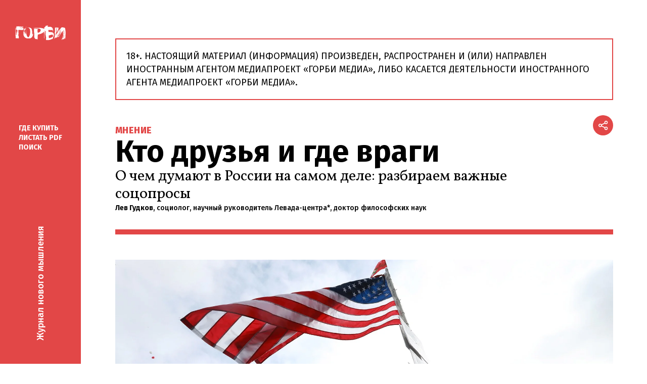

--- FILE ---
content_type: text/html; charset=utf-8
request_url: https://gorby.media/articles/2024/01/11/kto-druzia-i-gde-vragi
body_size: 41804
content:
<!DOCTYPE html>
<html itemscope="itemscope" itemtype="http://schema.org/WebSite" lang="ru" style="--appHeight:960px; --appWidth:600px;" xmlns="http://www.w3.org/1999/html"><head><script data-slug="2024/01/11/kto-druzia-i-gde-vragi" id="article-JSON-LD" type="application/ld+json">
    {
        "@context": "https://schema.org/",
        "@type": "Article",
        "mainEntityOfPage": {
            "@type": "WebPage",
            "@id": "https://gorby.media/articles/2024/01/11/kto-druzia-i-gde-vragi#article"
        },
        "headline": "Кто друзья и где враги",
        "alternativeHeadline": "О чем думают в России на самом деле: разбираем важные соцопросы",
		"articleBody": "Фото: Сергей Фадеичев / ТАСС (18+) НАСТОЯЩИЙ МАТЕРИАЛ (ИНФОРМАЦИЯ) ПРОИЗВЕДЕН, РАСПРОСТРАНЕН И (ИЛИ) НАПРАВЛЕН ИНОСТРАННЫМ АГЕНТОМ «ЛЕВАДА-ЦЕНТР» ЛИБО КАСАЕТСЯ ДЕЯТЕЛЬНОСТИ ИНОСТРАННОГО АГЕНТА «ЛЕВАДА-ЦЕНТР».  Отношение абсолютного большинства россиян к другим странам лишено практического смысла. «Внешний мир» состоит исключительно из виртуальных представлений, отталкиваясь от которых российское общество поддерживает желаемый образ самого себя. Ничто в повседневном опыте основной массы населения не позволяет говорить о реальности жизни в других странах. И это понятно, поскольку в брежневское время за границей бывали не более 0,5% проверенных и идеологически стойких советских граждан. Но и после, когда стал возможным свободный выезд, за последние 30 лет, последовавших за распадом СССР, за рубежом (в «дальнем зарубежье») в общей сложности побывали не более 15% населения. Загранпаспорт есть у 18–20% взрослых россиян, преимущественно жителей крупных городов, более обеспеченных и мобильных. Открытые визы имеют лишь 5% взрослого населения. Преимущественно это были однократные туристические поездки, шопинг или отдых, реже деловые и коммерческие поездки, еще реже — учеба или стажировка за границей. Часто выезжают представители одного социального слоя, условно говоря, российского среднего класса — чиновничество и предприниматели, медийная и университетская публика. Основная же масса населения (60–65%) не обладает необходимыми ресурсами и средствами не только для дальних поездок, но и для особой мобильности даже в границах своего региона. Пандемия ковида и санкционные ограничения, введенные западными странами в 2014 году и сильно расширенные после начала СВО, сократили до минимума поток выезжающих. Если исходить из данных социологических опросов «Левада-центра», предшествующих этим ограничениям, то можно сказать, что в европейских странах в последние 5–7 лет были примерно 3% опрошенных, 1–2% в ближневосточных странах (Турции, Египте, Израиле и др.), и еще по 1% с небольшим в азиатских странах (Китае, Таиланде, Японии и др.). Такой порядок выезда сохраняется много лет, поскольку он обусловлен финансовыми возможностями населения и потребностями бизнеса, науки, культуры, образования и т.п. Поэтому соотносимое с реальностью представление о жизни в других странах, пусть и очень поверхностное, может иметь только этот круг людей. Конечно, и они не свободны от идеологических предубеждений, но все-таки очевидность повседневной жизни в других странах существенным образом размывает априорную жесткость стереотипов о «других» и отраженным светом — о «самих себе». У большинства же россиян представления о других странах складываются главным образом из передач ТВ, превратившихся в последние 20 лет в инструмент целенаправленной антизападной пропаганды и идеологической индоктринации населения. Транслируемые ТВ установки накладываются на остатки школьных знаний, соединяются с потоком образов чужой жизни из массовой культуры (моды, рекламы, кино, литературы), интернета и социальных сетей. Такого рода представления устанавливают невидимый барьер между «мы» и «другие». Причем «другие», в свою очередь, распадаются на идеализированные образы развитых стран (условный Запад как воплощение модерности, благополучия, свободы, разнообразия, защищенности частного существования от произвола государства) и на представления о бедных или развивающихся странах (Африка, Азия, Латинская Америка, Ближний Восток). Первые вызывают сильные и противоречивые чувства — от восхищения и зависти до комплексов национальной неполноценности, успешно преобразуемых пропагандой во враждебность ко всему тому, что становится причиной травматических переживаний своего несовершенства. Отталкиваясь от них, россияне конструируют образ самих себя по принципу «а мы другие, не очень-то и хотелось, мы — особенные, у нас другой путь, мы — другая цивилизация» и т.п. Вторые, бедные или развивающиеся страны, становятся основанием для сознания собственного превосходства и довольства собой (далеко не всегда обоснованного, поскольку исходят из представлений об этих странах, сложившихся 50 и более лет назад, то есть относящихся к прежней эпохе советского влияния в третьем мире). Но образы этих стран аморфны и менее значимы, поскольку они не являются ориентиром развития. Эгоцентризм, характерный для российского общественного мнения, делит обозримый мир на три неравные категории: «свои», дружественные страны (такие же, как «мы»); «нейтральные» (западные демократии, но не входящие в военно-политические блоки, до недавнего времени не входившие в них или не представлявшие угрозу России в силу незначительности своего военного потенциала, — Швейцария, Финляндия, Дания, Норвегия, Швеция и другие); и, наконец, «чужие», недружественные или враждебные страны. В первую категорию попадают авторитарные и тоталитарные режимы, схожие по многим показателям с Россией, в третью — крупные, развитые, демократические государства. «Дружественных» стран всего три — Беларусь, Китай и Казахстан. В последние годы общественное мнение добавляло в этот разряд еще две страны — Армению и Индию. Армению в этом качестве (в 2019 и 2022 годах) называли 20–22%, но сомнительная роль России в ситуации захвата Азербайджаном Нагорного Карабаха и предполагаемые обиды армян в этой связи снизили долю таких мнений до 16%. Индию, которая впервые вошла в этот список в 2022 году (21%), «дружественной» в 2023 году считал уже 31%. После начала военных действий в Украине и расширяющегося спектра санкций, накладываемых на Россию, некоторые россияне, явно от безысходности, добавляли в этот короткий список также Турцию и Иран (в августе 2023 года их называли по 11–12%). «Недружественных» (то есть устойчиво называемых в этом качестве более 20% опрошенными) — 9 стран. Другими словами, представления о «врагах» играют более существенную роль в поддержании коллективной идентичности россиян, чем положительные образы «союзников» или «партнеров» России. Состав и интенсивность враждебности заметно менялись за последние три десятилетия. В 1990-е годы фактор врагов играл незначительную роль в общественном мнении. В 1989 году лишь 13% опрошенных считали, что у нашей страны есть враги, но в 2000-х годах, после прихода к власти Путина и «людей в погонах», радикального изменения доктрины государственной политики и отношений с другими странами, он стал играть определяющую роль в формировании массового сознания. В 2000 году доля ответов «есть враги» поднялась до 70%, а позже — и выше. «Враги» задали горизонт понимания происходящих событий и стали фактором консолидации населения вокруг власти. В ноябре 1989 года на вопрос: «Есть ли враги у нашего народа, нашей страны?» — самая большая доля ответов россиян (48%) сводилась к варианту «зачем искать врагов, когда корень зла — в собственных ошибках». И еще 14% затруднились назвать каких-либо «врагов». На внешних врагов указали лишь 4% опрошенных. Этот был единственный момент в истории страны, когда общество задумалось о самом себе и природе проблем, блокировавших его развитие и благополучие. К 2014 году доля таких ответов снизилась почти в три раза — с 48 до 17% и, напротив, общее представление о стране — осажденной крепости выросло более чем в 6 раз ( с 4 до 26% ). На роль врагов вначале (в 2005–2007 гг.) были выдвинуты бывшие республики СССР — Эстония, Латвия и Литва, присоединившиеся к ЕС и вступившие в НАТО. Чуть позже — Грузия, объявившая о подобных же планах. С 2009 года определяющую роль в этом плане играли уже США ( табл. 3 ). Первый всплеск антиукраинских настроений (по тем же причинам) имел место еще в 2004 году («оранжевая революция») и затем в 2008–2009 гг., когда украинское руководство не выразило готовности поддержать Россию в ее войне с Грузией и даже, напротив, осудило ее действия. Резкое изменение отношения к США и ведущим европейским странам фиксируется с 2014 года — после введения санкций против России и усиления ответной антизападной политики. Респонденты сами, без «подсказок» называли те или иные страны (открытый опрос), ответы ранжированы по убыванию по результатам 2023 г.; приводятся страны, набравшие хотя бы в одном из замеров 20%. N = 1600, цветом выделены значимые изменения. В 2023 году в число враждебно относящихся к путинской России стран вошли также Франция (названа 19% опрошенных), Канада (11%), Италия (11%). Испортилось отношение даже к скандинавским странам, бывшим всегда идеальным воплощением желаемой жизни — обеспеченной, спокойной, свободной от великодержавных и милитаристских амбиций. Вступление Швеции и Финляндии в НАТО было воспринято общественным мнением в России как проявление антироссийского поворота в их внешней политике. Вместе с усилением функции «врагов» росло и представление о том, что Россия «возрождается» и восстанавливает свой авторитет в мире и статус «великой державы», сопротивляясь извечной «русофобии» западных стран, боящихся усиления России. За последние 20 лет изменилось отношение не только к западным странам, бывшим в 90-е годы цивилизационным ориентиром для России, предпочтительным экономическим партнером, источником новейших технологий и прочих благ, но и к бывшим советским республикам, в первую очередь членам СНГ. Надежды на восстановление СССР довольно быстро растаяли, но сохранялись — и довольно долго — иллюзии относительно возможности реинтеграции в новое объединение (окончательно исчезнувшие после 2014 года). На сегодня вера в жизнеспособность СНГ если и не умерла окончательно, то снизилась до минимума: лишь 12% россиян полагают, что России следует в долгосрочной перспективе ориентироваться в своей внешней политике на СНГ. Причем такие взгляды характерны для самых консервативных и лишенных влияния социальных групп — пенсионеров, людей с невысоким уровнем образования, бедных жителей российской периферии.",
        "text": "(18+) НАСТОЯЩИЙ МАТЕРИАЛ (ИНФОРМАЦИЯ) ПРОИЗВЕДЕН, РАСПРОСТРАНЕН И (ИЛИ) НАПРАВЛЕН ИНОСТРАННЫМ АГЕНТОМ «ЛЕВАДА-ЦЕНТР» ЛИБО КАСАЕТСЯ ДЕЯТЕЛЬНОСТИ ИНОСТРАННОГО АГЕНТА «ЛЕВАДА-ЦЕНТР».",
		"keywords": "",
        "image": {
            "@type": "ImageObject",
            "url": "https://gorby.media/static/snippets/f0e809b29b37487f8799076729c19d8b.webp",
            "width": 1600,
            "height": 840
        },
        "author": {
            "@type": "Organization",
            "name": "Горби журнал :: Gorby.media",
            "url": "https://gorby.media"
        },
        "publisher": {
            "@type": "Organization",
            "name": "Горби журнал :: Gorby.media",
            "logo": {
                "@type": "ImageObject",
                "url": "https://gorby.media/logo_apple_touch_icon_gorby.png",
                "width": 144,
                "height": 144
            }
        },
        "datePublished": "2024-01-11T19:13:00.000Z",
        "dateModified": "2024-01-11T19:13:00.000Z"
    }</script><title>Кто друзья и где враги. О чем думают в России на самом деле: разбираем важные соцопросы — Горби журнал :: Gorby.media</title><meta charset="utf-8"/><meta content="1" name="version"/><meta content="width=device-width,initial-scale=1user-scalable=no" name="viewport"/><link href="https://gorby.media/feed/rss" rel="alternate" title="Горби журнал :: Gorby.media" type="application/rss+xml"/><link href="/favicon.ico" rel="icon"/><link href="/logo_apple_touch_icon_gorby.png" rel="apple-touch-icon" sizes="180x180"/><link href="/favicon-gorby-32x32.png" rel="icon" sizes="32x32" type="image/png"/><link href="/favicon-gorby-16x16.png" rel="icon" sizes="16x16" type="image/png"/><link as="image" href="ic_mainLogo_gorby_mobile.svg" imagesizes="24x24" imagesrcset="/ic_mainLogo_gorby_mobile.svg" rel="preload" type="image/svg+xml"/><link as="image" href="ic_mainLogo_gorby_black.svg" imagesizes="24x24" imagesrcset="/ic_mainLogo_gorby_black.svg" rel="preload" type="image/svg+xml"/><link href="/manifest.json" rel="manifest"/><script>if("HyperRenderBot"!==window.navigator.userAgent){function gtag(){dataLayer.push(arguments)}!function(){var e=document.createElement("script");e.src="https://www.googletagmanager.com/gtag/js?id=G-QFE3N9C490",e.defer=!0,document.head.appendChild(e)}(),window.dataLayer=window.dataLayer||[],gtag("js",new Date),gtag("config","G-QFE3N9C490",{send_page_view:!1})}</script><script type="text/javascript">"HyperRenderBot"!==window.navigator.userAgent&&(!function(e,t,n,r,c,a,i){e[c]=e[c]||function(){(e[c].a=e[c].a||[]).push(arguments)},e[c].l=1*new Date;for(var s=0;s<document.scripts.length;s++)if(document.scripts[s].src===r)return;a=t.createElement(n),i=t.getElementsByTagName(n)[0],a.async=1,a.src=r,i.parentNode.insertBefore(a,i)}(window,document,"script","https://mc.yandex.ru/metrika/tag.js","ym"),ym(94766085,"init",{clickmap:!0,trackLinks:!0,accurateTrackBounce:!0}))</script><noscript><div><img alt="" src="https://mc.yandex.ru/watch/94766085" style="position:absolute;left:-9999px"/></div></noscript><link href="https://fonts.googleapis.com" rel="preconnect"/><link crossorigin="" href="https://fonts.gstatic.com" rel="preconnect"/><link href="https://fonts.googleapis.com/css2?family=Fira+Sans:ital,wght@0,100;0,200;0,300;0,400;0,500;0,600;0,700;0,800;0,900;1,100;1,200;1,300;1,400;1,500;1,600;1,700;1,800;1,900&amp;family=Vollkorn:ital,wght@0,400;0,500;0,600;0,700;0,800;0,900;1,400;1,500;1,600;1,700;1,800;1,900&amp;display=swap" rel="stylesheet"/><meta content="index,follow,max-image-preview:large" name="robots"/><meta content="#e24747" name="theme-color"/><meta content="summary_large_image" name="twitter:card"/><meta content="Горби журнал :: Gorby.media" data-react-helmet="true" property="og:site_name"/><meta content="ru_RU" data-react-helmet="true" property="og:locale"/><meta content="ru" data-react-helmet="true" http-equiv="Content-language"/><meta content="горбачев, горби, gorby, гласность, перемирие, перестройка, путч, распад ссср, политбюро, гкчп, афганская война, президент ссср, консенсус, 1980-е, петиции, холодная война, гуманизм, ссылка сахарова, нобелевская премия мира, муратов, антиалкогольная кампания" data-react-helmet="true" name="keywords"/><meta content="no-referrer-when-downgrade" name="referrer"/><meta content="#ffffff" name="msapplication-TileColor"/><meta content="/logo_apple_touch_icon_gorby.png" name="msapplication-TileImage"/><meta content="4LrKSoaMI69gxZxIdixeurKAx5mmAgBKM6omIxXx7OlRUR1kald68DciJN0mbBd9" name="zen-verification"/><style>body{margin:0 auto}@media (hover:hover){:root{--scrollBarWidth:46px}body::-webkit-scrollbar{width:var(--scrollBarWidth)}body::-webkit-scrollbar-track{background:#636363}body::-webkit-scrollbar-thumb{background-color:#e24747}}</style><script>window.yaContextCb=window.yaContextCb||[]</script><script defer="defer" src="/static/js/client.e5k7evna0sf.31da1820.chunk.js"></script><style data-emotion="css" data-s=""></style><link data-react-helmet="true" href="https://gorby.media/static/snippets/f0e809b29b37487f8799076729c19d8b.webp" rel="image_src"/><link data-react-helmet="true" href="https://gorby.media/articles/2024/01/11/kto-druzia-i-gde-vragi" hreflang="ru" rel="alternate"/><link data-react-helmet="true" href="https://gorby.media/articles/2024/01/11/kto-druzia-i-gde-vragi" rel="canonical"/><meta content="article" data-react-helmet="true" property="og:type"/><meta content="https://gorby.media/static/snippets/f0e809b29b37487f8799076729c19d8b.webp" data-react-helmet="true" itemprop="image"/><meta content="https://gorby.media/static/snippets/f0e809b29b37487f8799076729c19d8b.webp" data-react-helmet="true" name="twitter:image"/><meta content="https://gorby.media/static/snippets/f0e809b29b37487f8799076729c19d8b.webp" data-react-helmet="true" property="og:image"/><meta content="1600" data-react-helmet="true" property="og:image:width"/><meta content="840" data-react-helmet="true" property="og:image:height"/><meta content="Кто друзья и где враги. О чем думают в России на самом деле: разбираем важные соцопросы — Горби журнал :: Gorby.media" data-react-helmet="true" property="og:long_title"/><meta content="Кто друзья и где враги. О чем думают в России на самом деле: разбираем важные соцопросы — Горби журнал :: Gorby.media" data-react-helmet="true" name="twitter:title"/><meta content="Кто друзья и где враги. О чем думают в России на самом деле: разбираем важные соцопросы — Горби журнал :: Gorby.media" data-react-helmet="true" property="og:title"/><meta content="(18+) НАСТОЯЩИЙ МАТЕРИАЛ (ИНФОРМАЦИЯ) ПРОИЗВЕДЕН, РАСПРОСТРАНЕН И (ИЛИ) НАПРАВЛЕН ИНОСТРАННЫМ АГЕНТОМ «ЛЕВАДА-ЦЕНТР» ЛИБО КАСАЕТСЯ ДЕЯТЕЛЬНОСТИ ИНОСТРАННОГО АГЕНТА «ЛЕВАДА-ЦЕНТР»." data-react-helmet="true" name="twitter:description"/><meta content="(18+) НАСТОЯЩИЙ МАТЕРИАЛ (ИНФОРМАЦИЯ) ПРОИЗВЕДЕН, РАСПРОСТРАНЕН И (ИЛИ) НАПРАВЛЕН ИНОСТРАННЫМ АГЕНТОМ «ЛЕВАДА-ЦЕНТР» ЛИБО КАСАЕТСЯ ДЕЯТЕЛЬНОСТИ ИНОСТРАННОГО АГЕНТА «ЛЕВАДА-ЦЕНТР»." data-react-helmet="true" name="description"/><meta content="(18+) НАСТОЯЩИЙ МАТЕРИАЛ (ИНФОРМАЦИЯ) ПРОИЗВЕДЕН, РАСПРОСТРАНЕН И (ИЛИ) НАПРАВЛЕН ИНОСТРАННЫМ АГЕНТОМ «ЛЕВАДА-ЦЕНТР» ЛИБО КАСАЕТСЯ ДЕЯТЕЛЬНОСТИ ИНОСТРАННОГО АГЕНТА «ЛЕВАДА-ЦЕНТР»." data-react-helmet="true" property="og:description"/><meta content="https://gorby.media/articles/2024/01/11/kto-druzia-i-gde-vragi" data-react-helmet="true" property="og:url"/><meta content="https://gorby.media/articles/2024/01/11/kto-druzia-i-gde-vragi" data-react-helmet="true" name="url"/><meta content="https://gorby.media/articles/2024/01/11/kto-druzia-i-gde-vragi" data-react-helmet="true" name="identifier-URL"/><meta content="1705000380000" data-react-helmet="true" property="article:published_time"/><meta content="Лев Гудков" data-react-helmet="true" itemprop="author" itemtype="https://schema.org/Person"/><meta content="Колонка" data-react-helmet="true" name="genre"/><style type="text/css">.transform-component-module_wrapper__7HFJe {
  position: relative;
  width: -moz-fit-content;
  width: fit-content;
  height: -moz-fit-content;
  height: fit-content;
  overflow: hidden;
  -webkit-touch-callout: none; /* iOS Safari */
  -webkit-user-select: none; /* Safari */
  -khtml-user-select: none; /* Konqueror HTML */
  -moz-user-select: none; /* Firefox */
  -ms-user-select: none; /* Internet Explorer/Edge */
  user-select: none;
  margin: 0;
  padding: 0;
}
.transform-component-module_content__uCDPE {
  display: flex;
  flex-wrap: wrap;
  width: -moz-fit-content;
  width: fit-content;
  height: -moz-fit-content;
  height: fit-content;
  margin: 0;
  padding: 0;
  transform-origin: 0% 0%;
}
.transform-component-module_content__uCDPE img {
  pointer-events: none;
}
</style><style>:root { --swiper-theme-color:#007aff; }.kuM_C { align-items: center; background-color: var(--mainColor); display: flex; flex-direction: column; height: 100vh; justify-content: space-between; max-width: var(--sideMenuWidth); padding: 38px 30px 46px; position: sticky; top: 0px; }.OPBJd, .UVMXk, .kuM_C, .ukYYf { width: 100%; }.w7qyk { color: rgb(255, 255, 255); display: block; font-size: 18px; font-style: normal; font-weight: 500; line-height: 30px; transform: scale(-1); -webkit-writing-mode: vertical-lr; writing-mode: vertical-lr; }.tszw6 ul { display: flex; flex-direction: column; gap: 25px; list-style: none; margin: 0px; padding: 0px; }.tszw6 a { color: rgb(255, 255, 255); font-family: var(--sansSerif); font-size: 14px; font-weight: 700; line-height: normal; position: relative; text-transform: uppercase; }.tszw6 i { font-style: normal; }.wCUcY { display: none; }@media screen and (max-width: 1023px) { .kuM_C { align-items: center; flex-direction: row; gap: 17px; height: 60px; max-width: 100%; padding: 17px 0px 17px 22px; position: fixed; width: 100%; z-index: 300; } }@media screen and (max-width: 1023px) { .kuM_C .ukYYf { height: 26px; width: auto; } }@media screen and (max-width: 1023px) { .kuM_C .tszw6 ul { flex-direction: row; gap: 17px; } }@media screen and (max-width: 1023px) { .kuM_C .tszw6 li:nth-child(3) { display: none; } }@media screen and (max-width: 1023px) { .kuM_C .tszw6 li:nth-child(2) { order: -1; } }@media screen and (max-width: 1023px) { .kuM_C .tszw6 a { font-size: 14px; font-weight: 700; line-height: 30px; white-space: nowrap; } }@media screen and (max-width: 1023px) { .kuM_C .tszw6 i { display: none; } }@media screen and (max-width: 1023px) { .kuM_C .w7qyk { display: none; font-size: 14px; font-weight: 700; left: 50%; line-height: 30px; opacity: 0; position: absolute; text-transform: uppercase; top: 50%; transform: translate(-50%, -50%); -webkit-writing-mode: inherit; writing-mode: inherit; } }@media screen and (max-width: 1023px) { .kuM_C .wCUcY { align-items: center; align-self: flex-end; color: rgb(255, 255, 255); display: flex; height: 100%; justify-content: center; padding: 0px 21px 0px 17px; } }@media (max-width: 360px) { .tszw6 a { font-size: 12px; } }.a2fps { align-items: center; background-color: var(--lightGray); color: var(--textColor); display: flex; font-size: 12px; gap: 78px; justify-content: center; line-height: 18px; padding: 67px 38px; width: 100%; }.a2fps a { color: inherit; text-decoration: underline; }.a2fps span { cursor: default; position: relative; }@media screen and (max-width: 1325px) { .a2fps { gap: 40px; } }@media screen and (max-width: 1170px) { .a2fps { flex-direction: column; gap: 0px; padding: 35px; } }.J375O img { object-fit: contain; }@media screen and (max-width: 1170px) { .J375O img { margin-bottom: 15px; } }.dyisj { align-items: center; display: flex; font-size: 30px; justify-content: center; }@media screen and (max-width: 1170px) { .dyisj { margin-top: 15px; } }@media screen and (max-width: 1500px) { .WXcgC { display: flex; flex-direction: column; } }.hhuNm { height: 100%; }.Tj58D, .hhuNm { display: flex; width: 100%; }.Tj58D { flex-direction: column; }.Tj58D, .VDqIw { position: relative; }.VDqIw { height: 100%; margin: 0px auto; max-width: 1065px; padding-bottom: 76px; padding-top: 76px; width: 100%; }@media screen and (max-width: 1315px) { .VDqIw { padding: 76px 40px; } }@media screen and (max-width: 1023px) { .VDqIw { padding-top: calc(var(--headerHeight) + 31px); } }@media screen and (max-width: 720px) { .VDqIw { padding: calc(var(--headerHeight) + 31px) 22px 76px; } }@media screen and (max-width: 1023px) { .DBzID .main-layout-content { padding-left: 0px; padding-right: 0px; } }:root { --toastify-color-light:#fff; --toastify-color-dark:#121212; --toastify-color-info:#3498db; --toastify-color-success:#07bc0c; --toastify-color-warning:#f1c40f; --toastify-color-error:#e74c3c; --toastify-color-transparent:hsla(0,0%,100%,0.7); --toastify-icon-color-info:var(--toastify-color-info); --toastify-icon-color-success:var(--toastify-color-success); --toastify-icon-color-warning:var(--toastify-color-warning); --toastify-icon-color-error:var(--toastify-color-error); --toastify-toast-width:320px; --toastify-toast-background:#fff; --toastify-toast-min-height:64px; --toastify-toast-max-height:800px; --toastify-font-family:sans-serif; --toastify-z-index:9999; --toastify-text-color-light:#757575; --toastify-text-color-dark:#fff; --toastify-text-color-info:#fff; --toastify-text-color-success:#fff; --toastify-text-color-warning:#fff; --toastify-text-color-error:#fff; --toastify-spinner-color:#616161; --toastify-spinner-color-empty-area:#e0e0e0; --toastify-color-progress-light:linear-gradient(90deg,#4cd964,#5ac8fa,#007aff,#34aadc,#5856d6,#ff2d55); --toastify-color-progress-dark:#bb86fc; --toastify-color-progress-info:var(--toastify-color-info); --toastify-color-progress-success:var(--toastify-color-success); --toastify-color-progress-warning:var(--toastify-color-warning); --toastify-color-progress-error:var(--toastify-color-error); }:root { --sansSerif:"Fira Sans",sans-serif; --serif:"Vollkorn",sans-serif; --mainColor:#e24747; --darkMainColor:#ca4040; --secondaryColor:#bf381d; --darkColor:#212226; --textColor:#181e2c; --secondColor:#a6a6a6; --whiteColor:#fff; --stripesColor:#e3e4e5; --lightDarkColor:#979899; --borderColor:#e6e6e6; --borderColorDarkTheme:#434343; --lightGray:#f3f3f3; --lighterSecond:#f7f7f7; --lightestSecond:#e7e7e7; --transparentWhiteColor:hsla(0,0%,100%,0.1); --transparentDarkColor:rgba(0,0,0,0.1); --grayBlue:#4d505c; --minWidth:320px; --headerHeight:60px; --desktopColumn:60px; --tabletColumn:40px; --desktopGutter:40px; --tabletGutter:40px; --sideMenuWidth:160px; --appWidth:100vw; --appHeight:100vh; --picdayWidth:calc(var(--appWidth) - var(--sideMenuWidth)); --vw:calc(var(--appWidth)/100); }@media (hover: hover) { :root { --picdayWidth:calc(var(--appWidth) - var(--sideMenuWidth) - var(--scrollBarWidth)); } }body, html { background: var(--whiteColor); box-sizing: border-box; font-family: var(--sansSerif); height: 100%; min-width: var(--minWidth); position: relative; width: 100%; }*, ::after, ::before { -webkit-tap-highlight-color: rgba(0, 0, 0, 0); box-sizing: inherit; }body { -webkit-font-smoothing: antialiased; }.ng-root { height: 100%; max-width: 100%; }a { outline: 0px; text-decoration: none; }button { border-radius: 0px; cursor: pointer; padding: 0px; }button, input { background-color: transparent; border: 0px; box-shadow: none; display: block; outline: 0px; }.SwTom { align-items: center; border-radius: 50%; display: inline-flex; flex: 0 0 auto; font-family: var(--sansSerif); font-size: 1.5rem; justify-content: center; padding: 8px; text-align: center; transition: background-color 0.15s cubic-bezier(0.4, 0, 0.2, 1) 0ms; }.SwTom svg { fill: currentcolor; display: inline-block; flex-shrink: 0; height: 1em; transition: fill 0.2s cubic-bezier(0.4, 0, 0.2, 1) 0ms; width: 1em; }.Lq4Y_ { background-color: var(--mainColor); color: rgb(255, 255, 255); }.ZzU3R { font-size: 24px; }.U2zwE { margin-bottom: 18px; position: relative; width: 100%; z-index: 2; }.JwhQl { cursor: pointer; height: auto; object-fit: contain; width: 100%; z-index: 2 !important; }.mJc36 { color: var(--darkColor); display: inline-block; font-size: 16px; line-height: 20px; margin-top: 12px; width: 100%; }.mJc36 p { margin-block: 0px; }@media screen and (max-width: 1023px) { .KWbnI .mJc36 { padding: 0px 22px; } }.M4hWm { min-height: 100%; width: 100%; }.Ru2gQ { display: flex; margin-top: 30px; }@media screen and (max-width: 1365px) { .Ru2gQ { margin-left: 100px; } }@media screen and (min-width: 1200px) { .Ru2gQ { flex: 0 0 300px; } }@media screen and (max-width: 1200px) and (min-width: 961px) { .Ru2gQ { flex: 0 0 280px; } }@media screen and (max-width: 960px) { .Ru2gQ { display: none; } }.IlK7m { display: block; flex-grow: 1; height: 100%; margin-top: 0px; padding-bottom: 20px; z-index: 100; }@media (max-width: 1200px) { .IlK7m { display: none; } }.dwLlc { box-sizing: border-box; margin-left: 10px; margin-right: 10px; overflow: hidden; padding-bottom: 20px; }.dwLlc, .dwLlc iframe { position: relative; width: 100%; }.k_Cde { margin: 34px 0px; }@media screen and (max-width: 720px) { .k_Cde { margin: 28px 0px; } }.k_Cde .dwLlc { margin: 0px; }.YaPVW { color: var(--whiteColor); font-family: var(--sansSerif); font-size: clamp(16px,var(--vw)*0.73,27px); font-weight: 500; line-height: clamp(16px,var(--vw)*0.73,27px); margin: 0px; position: relative; width: 100%; z-index: 11; }@media (max-width: 1366px) { .YaPVW { font-size: calc(var(--vw)*0.88); line-height: calc(var(--vw)*1.24); } }.YaPVW a { color: inherit; }.LYS95 { font-weight: 700; }.YBNyk { color: rgb(0, 0, 0); }.ZYFUZ { font-weight: 500; }@media screen and (max-width: 940px) and (max-height: 1023px) { .YaPVW { font-size: calc(var(--vw)*3.73); line-height: calc(var(--vw)*3.73); } }.lto7y { color: var(--mainColor); font-family: var(--sansSerif); font-size: 18px; font-weight: 800; letter-spacing: 0.03em; line-height: 20px; text-transform: uppercase; }@media screen and (max-width: 720px) { .lto7y { font-size: 14px; font-weight: 600; line-height: 14px; } }.R2rAn { color: var(--whiteColor); font-family: var(--serif); font-size: calc(var(--vw)*1.82); font-weight: 400; line-height: 128.571%; margin: 0px; }.R2rAn b { font-family: var(--sansSerif); font-weight: 700; }.CQDOJ { color: rgb(0, 0, 0); }@media (max-width: 1366px) { .R2rAn { font-size: calc(var(--vw)*2); } }.y1irx { background-color: var(--mainColor); flex-shrink: 0; height: 286px; overflow: hidden; position: relative; width: 161px; }.S95fj { height: 100%; left: 50%; object-fit: contain; position: absolute; top: 0px; transform: translateX(-50%); }.fW2Zt { height: 164px; width: 293px; }@media screen and (max-width: 720px) { .fW2Zt { padding-top: 56.25%; width: 100%; } }@media screen and (max-width: 720px) { .fW2Zt .nWkBJ { height: 90%; object-fit: contain; width: auto; } }.nWkBJ { bottom: 0px; left: 50%; position: absolute; transform: translateX(-50%); }.QG3HF { display: flex; gap: 27px; padding: 24px 0px; position: relative; }.QG3HF p { margin: 0px; }.a_8hp { height: 100%; left: 0px; position: absolute; top: 0px; width: 100%; z-index: 10; }.tJnzR { display: flex; flex-direction: column; gap: 15px; }.Q0h1Y { font-size: 14px; letter-spacing: 0.42px; line-height: 15.285px; }.Ayoc2 { font-size: 25px; line-height: 34px; }.IgLfa a, .IgLfa span { font-size: 14px; font-weight: 500; line-height: 20px; }@media screen and (max-width: 720px) { .lotrQ { flex-direction: column; } }.y78kA .IgLfa, .y78kA .Q0h1Y { display: none; }@media screen and (max-width: 720px) { .QG3HF { gap: 17px; } }@media screen and (max-width: 720px) { .tJnzR { gap: 8px; } }@media screen and (max-width: 720px) { .Ayoc2 { font-size: 14px; line-height: 18px; } }@media screen and (max-width: 720px) { .Q0h1Y { font-weight: 600; letter-spacing: 0.3px; } }@media screen and (max-width: 720px) { .IgLfa a, .IgLfa span, .Q0h1Y { font-size: 10px; line-height: 13.889px; } }.g5xpF { background-color: var(--lightGray); border-top: 10px solid var(--mainColor); padding: 40px; position: relative; width: 100%; }.g5xpF .record-list-record:last-of-type { padding-bottom: 0px; }.g5xpF .record-title { font-size: 20px; line-height: 27px; }@media screen and (max-width: 720px) { .g5xpF { padding: 30px 0px; } }@media screen and (max-width: 720px) { .g5xpF .record-content { padding: 0px 12px; } }.pzkmD { border-bottom: 1px solid var(--darkColor); color: var(--darkColor); font-size: 18px; font-weight: 700; line-height: 1em; margin: 0px; padding-bottom: 15px; text-transform: uppercase; }@media screen and (max-width: 720px) { .pzkmD { border-bottom: none; padding: 0px 12px 6px; text-align: center; } }.X4_Kt { margin: 15px 0px; }._N0kK { margin: 34px 0px; width: 100%; }._N0kK > img { height: auto; width: 100%; }@media screen and (max-width: 720px) { ._N0kK { margin: 28px 0px; } }@media (max-width: 480px) { .zebU8 { display: none; } }@media (min-width: 480.01px) { .YOJOY { display: none; } }.n42RG { color: var(--textColor); font-family: var(--serif); font-size: 21px; font-weight: 400; line-height: 28px; margin-bottom: 18px; }@media screen and (max-width: 720px) { .n42RG { font-size: 18px; line-height: 27px; } }.n42RG p { margin: 0px 0px 18px; white-space: pre-wrap; }.n42RG p:last-child { margin-bottom: 0px; }.Y9FG5, .Y9FG5 p { color: var(--textColor); font-family: var(--sansSerif); font-size: 22px; font-weight: 600; line-height: 29px; margin-bottom: 18px; margin-top: 0px; max-width: 714px; }@media screen and (max-width: 720px) { .Y9FG5, .Y9FG5 p { font-size: 18px; line-height: 27px; } }.rqfVo { display: flex; flex-direction: row; justify-content: space-between; }.cnFU2 { align-self: flex-start; flex-grow: 1; margin-right: 50px; max-width: 714px; }@media screen and (max-width: 1023px) { .cnFU2 { margin: 0px; max-width: none; width: 100%; } }@media screen and (max-width: 1023px) { .article-page .cnFU2 { padding: 0px 22px; } }.Mvbvs { display: none; margin: 15px 0px; }@media (max-width: 1200px) { .Mvbvs { display: block; } }.hlFOt { float: none; width: 100%; }.XQCVw { margin-right: 50px; width: 100%; }@media screen and (max-width: 1365px) { .XQCVw { margin-right: 0px; } }@media screen and (max-width: 509px) { .XQCVw { margin: 0px auto; } }.MepnS { border-bottom: 10px solid var(--mainColor); display: flex; flex-direction: column; gap: 17px; margin-bottom: 50px; padding-bottom: 32px; position: relative; }.M_9v0 { width: 100%; }.RDtXY { position: absolute; right: 0px; top: -20px; }.HNo3s { color: rgb(0, 0, 0); font-size: 60px; font-weight: 700; line-height: 64px; margin: 0px; max-width: 93.7%; }.F986t { display: none; }.kXf7m { color: rgb(0, 0, 0); font-family: var(--serif); font-size: 30px; font-weight: 400; line-height: 35px; margin: 0px; max-width: 93.7%; }.bGxYg { font-size: 14px; line-height: 20px; }@media screen and (max-width: 1023px) { .MepnS { border: none; margin-bottom: 34px; padding: 0px 22px; } }@media screen and (max-width: 1023px) { .RDtXY { right: 22px; top: -10px; } }@media screen and (max-width: 720px) { .kXf7m { display: none; } }@media screen and (max-width: 720px) { .HNo3s { font-size: 34px; line-height: 38px; max-width: 100%; } }@media screen and (max-width: 720px) { .F986t { display: inline; font-family: var(--serif); font-weight: 400; } }@media screen and (max-width: 720px) { .RDtXY { font-size: 20px; padding: 6px; } }.F_20I, .gbyBP { display: flex; flex-direction: column; width: 100%; }.F_20I { align-items: center; justify-content: flex-start; }.y0vYx { border: 2px solid var(--mainColor); font-size: 18px; line-height: 26px; margin-bottom: 50px; padding: 20px; }@media screen and (max-width: 1023px) { .y0vYx { font-size: 14px; line-height: 20px; margin: 0px 22px 50px; padding: 14px; } }</style></head><body style="background-color:#fff"><script id="__SERVER_DATA__" type="application/json">%7B%22mutations%22%3A%5B%5D%2C%22queries%22%3A%5B%7B%22state%22%3A%7B%22data%22%3A%7B%22terms%22%3A%5B%7B%22ipRestricted%22%3A%22disabled%22%2C%22type%22%3A%22text%22%2C%22data%22%3A%22%3Ch2%20data-component%3D%5C%22h1%5C%22%3EGorby.media%20%E2%80%94%20%D1%81%D0%B0%D0%B9%D1%82%20%D0%B6%D1%83%D1%80%D0%BD%D0%B0%D0%BB%D0%B0%20%C2%AB%D0%93%D0%BE%D1%80%D0%B1%D0%B8%C2%BB.%3C%2Fh2%3E%5Cn%3Ch3%3E%3Cstrong%3E18%2B.%3C%2Fstrong%3E%3C%2Fh3%3E%5Cn%3Cp%3E%D0%92%D1%8B%20%D0%BD%D0%B0%D1%85%D0%BE%D0%B4%D0%B8%D1%82%D0%B5%D1%81%D1%8C%20%D0%BD%D0%B0%20%D1%81%D0%B0%D0%B9%D1%82%D0%B5%20Gorby.media%20%E2%80%94%20%D1%8D%D0%BB%D0%B5%D0%BA%D1%82%D1%80%D0%BE%D0%BD%D0%BD%D0%BE%D0%B9%20%D0%B2%D0%B5%D1%80%D1%81%D0%B8%D0%B8%20%D0%B1%D1%83%D0%BC%D0%B0%D0%B6%D0%BD%D0%BE%D0%B3%D0%BE%20%D1%80%D0%BE%D1%81%D1%81%D0%B8%D0%B9%D1%81%D0%BA%D0%BE%D0%B3%D0%BE%20%D0%B8%D0%B7%D0%B4%D0%B0%D0%BD%D0%B8%D1%8F%20%C2%AB%D0%93%D0%BE%D1%80%D0%B1%D0%B8%C2%BB%20(999%20%D1%8D%D0%BA%D0%B7%D0%B5%D0%BC%D0%BF%D0%BB%D1%8F%D1%80%D0%BE%D0%B2)%2C%20%D0%BE%D1%81%D0%BD%D0%BE%D0%B2%D0%B0%D0%BD%D0%BD%D0%BE%D0%B3%D0%BE%20%D0%B2%20%D0%B0%D0%B2%D0%B3%D1%83%D1%81%D1%82%D0%B5%202023%20%D0%B3%D0%BE%D0%B4%D0%B0.%26nbsp%3B%3C%2Fp%3E%5Cn%3Cp%3E%D0%93%D0%BB%D0%B0%D0%B2%D0%BD%D1%8B%D0%BC%20%D1%80%D0%B5%D0%B4%D0%B0%D0%BA%D1%82%D0%BE%D1%80%D0%BE%D0%BC%20%D0%B6%D1%83%D1%80%D0%BD%D0%B0%D0%BB%D0%B0%20%C2%AB%D0%93%D0%BE%D1%80%D0%B1%D0%B8%C2%BB%20%D1%8F%D0%B2%D0%BB%D1%8F%D0%B5%D1%82%D1%81%D1%8F%20%D0%90%D0%BD%D0%B4%D1%80%D0%B5%D0%B9%20%D0%9B%D0%B8%D0%BF%D1%81%D0%BA%D0%B8%D0%B9.%3C%2Fp%3E%22%7D%2C%7B%22type%22%3A%22text%22%2C%22data%22%3A%22%3Ch2%20data-component%3D%5C%22h1%5C%22%3E%D0%90%D0%B2%D1%82%D0%BE%D1%80%D1%81%D0%BA%D0%BE%D0%B5%20%D0%BF%D1%80%D0%B0%D0%B2%D0%BE%2C%20%D0%BF%D1%80%D0%B0%D0%B2%D0%B8%D0%BB%D0%B0%20%D1%86%D0%B8%D1%82%D0%B8%D1%80%D0%BE%D0%B2%D0%B0%D0%BD%D0%B8%D1%8F%3C%2Fh2%3E%5Cn%3Cp%3E%D0%92%D1%81%D0%B5%20%D0%BC%D0%B0%D1%82%D0%B5%D1%80%D0%B8%D0%B0%D0%BB%D1%8B%2C%20%D0%BE%D0%BF%D1%83%D0%B1%D0%BB%D0%B8%D0%BA%D0%BE%D0%B2%D0%B0%D0%BD%D0%BD%D1%8B%D0%B5%20%D0%BD%D0%B0%20Gorby.media%2C%20%D0%B7%D0%B0%D1%89%D0%B8%D1%89%D0%B5%D0%BD%D1%8B%20%D0%B0%D0%B2%D1%82%D0%BE%D1%80%D1%81%D0%BA%D0%B8%D0%BC%20%D0%BF%D1%80%D0%B0%D0%B2%D0%BE%D0%BC%2C%20%D0%BA%D0%BE%D1%82%D0%BE%D1%80%D0%BE%D0%B5%20%D1%83%D0%BA%D0%B0%D0%B7%D0%B0%D0%BD%D0%BE%20%D0%BD%D0%B0%20%D0%BE%D0%B1%D1%8A%D0%B5%D0%BA%D1%82%D0%B0%D1%85%20%D1%81%D0%B0%D0%B9%D1%82%D0%B0.%20%D0%9C%D0%B0%D1%82%D0%B5%D1%80%D0%B8%D0%B0%D0%BB%D1%8B%20%D1%80%D0%B0%D0%B7%D1%80%D0%B5%D1%88%D0%B0%D0%B5%D1%82%D1%81%D1%8F%20%D1%81%D0%BA%D0%B0%D1%87%D0%B8%D0%B2%D0%B0%D1%82%D1%8C%20%D0%B8%20%D0%BF%D0%B5%D1%87%D0%B0%D1%82%D0%B0%D1%82%D1%8C%20%D0%B4%D0%BB%D1%8F%20%D0%BB%D0%B8%D1%87%D0%BD%D0%BE%D0%B3%D0%BE%20%D0%B8%D1%81%D0%BF%D0%BE%D0%BB%D1%8C%D0%B7%D0%BE%D0%B2%D0%B0%D0%BD%D0%B8%D1%8F%20%D1%81%20%D0%BE%D0%B1%D1%8F%D0%B7%D0%B0%D1%82%D0%B5%D0%BB%D1%8C%D0%BD%D1%8B%D0%BC%20%D1%83%D0%BA%D0%B0%D0%B7%D0%B0%D0%BD%D0%B8%D0%B5%D0%BC%20%D0%B0%D0%B2%D1%82%D0%BE%D1%80%D1%81%D1%82%D0%B2%D0%B0.%26nbsp%3B%3C%2Fp%3E%5Cn%3Cp%3E%D0%94%D0%BE%D0%BF%D1%83%D1%81%D0%BA%D0%B0%D0%B5%D1%82%D1%81%D1%8F%20%D1%81%D0%B2%D0%BE%D0%B1%D0%BE%D0%B4%D0%BD%D0%BE%D0%B5%20%D1%86%D0%B8%D1%82%D0%B8%D1%80%D0%BE%D0%B2%D0%B0%D0%BD%D0%B8%D0%B5%20%D0%BC%D0%B0%D1%82%D0%B5%D1%80%D0%B8%D0%B0%D0%BB%D0%BE%D0%B2%20%D1%81%D0%B0%D0%B9%D1%82%D0%B0%20Gorby.media%20%D0%BE%D0%B1%D1%8A%D0%B5%D0%BC%D0%BE%D0%BC%20%D0%B4%D0%BE%201000%20%D0%B7%D0%BD%D0%B0%D0%BA%D0%BE%D0%B2%2C%20%D0%BF%D1%80%D0%B8%20%D1%8D%D1%82%D0%BE%D0%BC%20%D0%BD%D0%B5%D0%BE%D0%B1%D1%85%D0%BE%D0%B4%D0%B8%D0%BC%D0%BE%20%D1%83%D0%BA%D0%B0%D0%B7%D0%B0%D1%82%D1%8C%20URL-%D0%B0%D0%B4%D1%80%D0%B5%D1%81%20%D0%BC%D0%B0%D1%82%D0%B5%D1%80%D0%B8%D0%B0%D0%BB%D0%B0-%D0%BF%D0%B5%D1%80%D0%B2%D0%BE%D0%B8%D1%81%D1%82%D0%BE%D1%87%D0%BD%D0%B8%D0%BA%D0%B0.%26nbsp%3B%3C%2Fp%3E%5Cn%3Cp%3E%D0%9F%D0%B5%D1%80%D0%B5%D0%BF%D0%B5%D1%87%D0%B0%D1%82%D0%BA%D0%B0%20%D0%BB%D0%B8%D0%B1%D0%BE%20%D0%BF%D0%B5%D1%80%D0%B5%D0%B2%D0%BE%D0%B4%20%D0%BF%D0%BE%D0%BB%D0%BD%D1%8B%D1%85%20%D0%B2%D0%B5%D1%80%D1%81%D0%B8%D0%B9%20%D0%BC%D0%B0%D1%82%D0%B5%D1%80%D0%B8%D0%B0%D0%BB%D0%BE%D0%B2%20%C2%AB%D0%93%D0%BE%D1%80%D0%B1%D0%B8%C2%BB%20%D0%B7%D0%B0%D0%BF%D1%80%D0%B5%D1%89%D0%B0%D0%B5%D1%82%D1%81%D1%8F%20%D0%B1%D0%B5%D0%B7%20%D0%BF%D0%B8%D1%81%D1%8C%D0%BC%D0%B5%D0%BD%D0%BD%D0%BE%D0%B3%D0%BE%20%D1%80%D0%B0%D0%B7%D1%80%D0%B5%D1%88%D0%B5%D0%BD%D0%B8%D1%8F%20%D1%80%D0%B5%D0%B4%D0%B0%D0%BA%D1%86%D0%B8%D0%B8.%3C%2Fp%3E%5Cn%3Cp%3E%D0%A0%D0%B5%D0%B4%D0%B0%D0%BA%D1%86%D0%B8%D1%8F%20%D0%BE%D0%B1%D0%BB%D0%B0%D0%B4%D0%B0%D0%B5%D1%82%20%D0%BF%D1%80%D0%B0%D0%B2%D0%B0%D0%BC%D0%B8%20%D1%82%D0%BE%D0%BB%D1%8C%D0%BA%D0%BE%20%D0%BD%D0%B0%20%D1%82%D0%B5%20%D1%84%D0%BE%D1%82%D0%BE-%20%D0%B8%20%D0%B2%D0%B8%D0%B4%D0%B5%D0%BE-%D0%BC%D0%B0%D1%82%D0%B5%D1%80%D0%B8%D0%B0%D0%BB%D1%8B%2C%20%D0%BA%D0%BE%D1%82%D0%BE%D1%80%D1%8B%D0%B5%20%D0%BF%D0%BE%D0%B4%D0%BF%D0%B8%D1%81%D0%B0%D0%BD%D1%8B%20%C2%AB%D0%93%D0%BE%D1%80%D0%B1%D0%B8%C2%BB%2C%20%D0%BB%D0%B8%D0%B1%D0%BE%20%C2%AB%D1%81%D0%BF%D0%B5%D1%86%D0%B8%D0%B0%D0%BB%D1%8C%D0%BD%D0%BE%20%D0%B4%D0%BB%D1%8F%20%E2%80%9C%D0%93%D0%BE%D1%80%D0%B1%D0%B8%E2%80%9D%C2%BB%2C%20%D0%B2%D0%BE%20%D0%B2%D1%81%D0%B5%D1%85%20%D0%BE%D1%81%D1%82%D0%B0%D0%BB%D1%8C%D0%BD%D1%8B%D1%85%20%D1%81%D0%BB%D1%83%D1%87%D0%B0%D1%8F%D1%85%20%D0%BF%D1%80%D0%B0%D0%B2%D0%BE%D0%BE%D0%B1%D0%BB%D0%B0%D0%B4%D0%B0%D1%82%D0%B5%D0%BB%D1%8C%20%D1%83%D0%BA%D0%B0%D0%B7%D0%B0%D0%BD%20%D0%BE%D1%82%D0%B4%D0%B5%D0%BB%D1%8C%D0%BD%D0%BE.%3C%2Fp%3E%5Cn%3Cp%3E%D0%9E%D1%82%D0%BF%D1%80%D0%B0%D0%B2%D0%B8%D1%82%D1%8C%20%D0%B7%D0%B0%D0%BF%D1%80%D0%BE%D1%81%20%D0%BD%D0%B0%20%D0%B8%D1%81%D0%BF%D0%BE%D0%BB%D1%8C%D0%B7%D0%BE%D0%B2%D0%B0%D0%BD%D0%B8%D0%B5%20%D0%BC%D0%B0%D1%82%D0%B5%D1%80%D0%B8%D0%B0%D0%BB%D0%BE%D0%B2%20%D1%81%D0%B0%D0%B9%D1%82%D0%B0%20%D0%BC%D0%BE%D0%B6%D0%BD%D0%BE%20%D0%BF%D0%BE%20%D0%BF%D0%BE%D1%87%D1%82%D0%B5%3A%20%3Cem%3Econtact%40gorby.media%3C%2Fem%3E.%3C%2Fp%3E%22%7D%5D%2C%22privacy%22%3A%5B%7B%22ipRestricted%22%3A%22disabled%22%2C%22type%22%3A%22text%22%2C%22data%22%3A%22%3Ch2%20data-component%3D%5C%22h1%5C%22%3E%D0%9F%D0%BE%D0%BB%D0%B8%D1%82%D0%B8%D0%BA%D0%B0%20%D0%BA%D0%BE%D0%BD%D1%84%D0%B8%D0%B4%D0%B5%D0%BD%D1%86%D0%B8%D0%B0%D0%BB%D1%8C%D0%BD%D0%BE%D1%81%D1%82%D0%B8%2C%20%D0%B4%D0%B0%D0%BD%D0%BD%D1%8B%D0%B5%20%D0%BF%D0%BE%D0%BB%D1%8C%D0%B7%D0%BE%D0%B2%D0%B0%D1%82%D0%B5%D0%BB%D0%B5%D0%B9%3C%2Fh2%3E%5Cn%3Cp%3E%D0%A1%D0%B0%D0%B9%D1%82%20Gorby.media%20%D1%81%D0%BE%D0%B1%D0%B8%D1%80%D0%B0%D0%B5%D1%82%2C%20%D1%85%D1%80%D0%B0%D0%BD%D0%B8%D1%82%20%D0%B8%20%D0%BE%D0%B1%D1%80%D0%B0%D0%B1%D0%B0%D1%82%D1%8B%D0%B2%D0%B0%D0%B5%D1%82%20%D0%B8%D0%BD%D1%84%D0%BE%D1%80%D0%BC%D0%B0%D1%86%D0%B8%D1%8E%20%D0%BE%20%D0%BF%D0%BE%D0%BB%D1%8C%D0%B7%D0%BE%D0%B2%D0%B0%D1%82%D0%B5%D0%BB%D1%8F%D1%85%20(%D0%B8%D0%BC%D0%B5%D0%B9%D0%BB%2C%20%D0%BA%D1%83%D0%BA%D0%B8)%20%D0%B2%20%D0%B0%D0%B2%D1%82%D0%BE%D0%BC%D0%B0%D1%82%D0%B8%D1%87%D0%B5%D1%81%D0%BA%D0%BE%D0%BC%20%D1%80%D0%B5%D0%B6%D0%B8%D0%BC%D0%B5.%20%D0%A2%D0%B0%D0%BA%D0%B8%D0%B5%20%D0%B4%D0%B0%D0%BD%D0%BD%D1%8B%D0%B5%20%D0%BD%D0%B5%D0%BB%D1%8C%D0%B7%D1%8F%20%D0%BD%D0%B0%D0%B7%D0%B2%D0%B0%D1%82%D1%8C%20%D0%BF%D0%B5%D1%80%D1%81%D0%BE%D0%BD%D0%B0%D0%BB%D1%8C%D0%BD%D1%8B%D0%BC%D0%B8%20%D0%B4%D0%B0%D0%BD%D0%BD%D1%8B%D0%BC%D0%B8%20%D0%BF%D0%BE%D0%BB%D1%8C%D0%B7%D0%BE%D0%B2%D0%B0%D1%82%D0%B5%D0%BB%D0%B5%D0%B9.%20%D0%9C%D1%8B%20%D0%BD%D0%B5%20%D1%85%D1%80%D0%B0%D0%BD%D0%B8%D0%BC%20%D0%BD%D0%B8%D0%BA%D0%B0%D0%BA%D0%B8%D0%B5%20%D0%B4%D0%B0%D0%BD%D0%BD%D1%8B%D0%B5%20%D0%BF%D0%BE%D0%BB%D1%8C%D0%B7%D0%BE%D0%B2%D0%B0%D1%82%D0%B5%D0%BB%D0%B5%D0%B9%20%D0%B7%D0%B0%20%D0%BF%D1%80%D0%B5%D0%B4%D0%B5%D0%BB%D0%B0%D0%BC%D0%B8%20%D0%A0%D0%A4.%3C%2Fp%3E%5Cn%3Cp%3E%D0%9D%D0%B0%20%D1%81%D0%B0%D0%B9%D1%82%D0%B5%20%D1%83%D1%81%D1%82%D0%B0%D0%BD%D0%BE%D0%B2%D0%BB%D0%B5%D0%BD%D1%8B%20%D1%81%D1%87%D0%B5%D1%82%D1%87%D0%B8%D0%BA%D0%B8%20%D0%AF%D0%BD%D0%B4%D0%B5%D0%BA%D1%81.%D0%9C%D0%B5%D1%82%D1%80%D0%B8%D0%BA%D0%B8%2C%20%D0%BA%D0%BE%D1%82%D0%BE%D1%80%D1%8B%D0%B5%20%D1%81%D0%BE%D0%B1%D0%B8%D1%80%D0%B0%D1%8E%D1%82%20%D0%BE%D0%B1%D0%B5%D0%B7%D0%BB%D0%B8%D1%87%D0%B5%D0%BD%D0%BD%D1%8B%D0%B5%20%D0%B4%D0%B0%D0%BD%D0%BD%D1%8B%D0%B5%20%D0%BE%20%D0%BF%D0%BE%D0%B2%D0%B5%D0%B4%D0%B5%D0%BD%D0%B8%D0%B8%20%D0%BF%D0%BE%D0%BB%D1%8C%D0%B7%D0%BE%D0%B2%D0%B0%D1%82%D0%B5%D0%BB%D0%B5%D0%B9%20%D1%81%D0%B0%D0%B9%D1%82%D0%B0.%20%D0%A0%D0%B5%D0%B7%D1%83%D0%BB%D1%8C%D1%82%D0%B0%D1%82%D1%8B%20%D1%82%D0%B0%D0%BA%D0%BE%D0%B9%20%D0%B0%D0%BD%D0%B0%D0%BB%D0%B8%D1%82%D0%B8%D0%BA%D0%B8%20%D1%80%D0%B5%D0%B4%D0%B0%D0%BA%D1%86%D0%B8%D1%8F%20%D0%B8%D1%81%D0%BF%D0%BE%D0%BB%D1%8C%D0%B7%D1%83%D0%B5%D1%82%20%D0%B2%20%D0%BC%D0%B5%D0%B4%D0%B8%D0%B0%D0%BF%D0%BB%D0%B0%D0%BD%D0%B8%D1%80%D0%BE%D0%B2%D0%B0%D0%BD%D0%B8%D0%B8%20%D0%B4%D0%BB%D1%8F%20%D1%83%D0%BB%D1%83%D1%87%D1%88%D0%B5%D0%BD%D0%B8%D1%8F%20%D0%BA%D0%B0%D1%87%D0%B5%D1%81%D1%82%D0%B2%D0%B5%D0%BD%D0%BD%D1%8B%D1%85%20%D1%85%D0%B0%D1%80%D0%B0%D0%BA%D1%82%D0%B5%D1%80%D0%B8%D1%81%D1%82%D0%B8%D0%BA%20%D0%B0%D1%83%D0%B4%D0%B8%D1%82%D0%BE%D1%80%D0%B8%D0%B8%20%D0%BF%D1%80%D0%B8%20%D0%BF%D0%BE%D0%BB%D1%8C%D0%B7%D0%BE%D0%B2%D0%B0%D0%BD%D0%B8%D0%B8%20%D1%81%D0%B0%D0%B9%D1%82%D0%BE%D0%BC.%3C%2Fp%3E%5Cn%3Cp%3E%D0%A0%D0%B0%D0%B1%D0%BE%D1%82%D1%83%20%D1%81%20%D0%B1%D0%B0%D0%B7%D0%B0%D0%BC%D0%B8%20%D0%B8%D0%BC%D0%B5%D0%B9%D0%BB%20%D0%B4%D0%BB%D1%8F%20%D1%80%D0%B5%D0%B4%D0%B0%D0%BA%D1%86%D0%B8%D0%BE%D0%BD%D0%BD%D1%8B%D1%85%20%D1%80%D0%B0%D1%81%D1%81%D1%8B%D0%BB%D0%BE%D0%BA%20%D0%BC%D1%8B%20%D0%BE%D1%80%D0%B3%D0%B0%D0%BD%D0%B8%D0%B7%D0%BE%D0%B2%D0%B0%D0%BB%D0%B8%20%D1%87%D0%B5%D1%80%D0%B5%D0%B7%20%D1%80%D0%BE%D1%81%D1%81%D0%B8%D0%B9%D1%81%D0%BA%D0%B8%D0%B9%20%D1%81%D0%B5%D1%80%D0%B2%D0%B8%D1%81%20Unisender.%20%D0%9E%D1%82%D0%BF%D0%B8%D1%81%D0%B0%D1%82%D1%8C%D1%81%D1%8F%20%D0%BE%D1%82%20%D1%80%D0%B0%D1%81%D1%81%D1%8B%D0%BB%D0%BA%D0%B8%20%D0%BC%D0%BE%D0%B6%D0%BD%D0%BE%2C%20%D0%BD%D0%B0%D0%B6%D0%B0%D0%B2%20%D0%BD%D0%B0%20%D0%BD%D1%83%D0%B6%D0%BD%D1%83%D1%8E%20%D1%81%D1%81%D1%8B%D0%BB%D0%BA%D1%83%20%D0%B2%20%D0%BA%D0%BE%D0%BD%D1%86%D0%B5%20%D0%BF%D0%B8%D1%81%D1%8C%D0%BC%D0%B0%2C%20%D0%BB%D0%B8%D0%B1%D0%BE%20%E2%80%94%20%D0%BE%D0%B1%D1%80%D0%B0%D1%82%D0%B8%D0%B2%D1%88%D0%B8%D1%81%D1%8C%20%D0%BD%D0%B0%20%D0%BF%D0%BE%D1%87%D1%82%D1%83%3A%20%3Cem%3Esubscribe%40gorby.media.%3C%2Fem%3E%3C%2Fp%3E%5Cn%3Cp%3E%D0%9D%D0%B0%20%D1%81%D0%B0%D0%B9%D1%82%D0%B5%20Gorby.media%20%D1%83%D1%81%D1%82%D0%B0%D0%BD%D0%BE%D0%B2%D0%BB%D0%B5%D0%BD%D1%8B%20%D0%B1%D0%BB%D0%BE%D0%BA%D0%B8%20%D0%BF%D0%BE%D0%BF%D1%83%D0%BB%D1%8F%D1%80%D0%BD%D1%8B%D1%85%20%D1%80%D0%B5%D0%BA%D0%BB%D0%B0%D0%BC%D0%BD%D1%8B%D1%85%20%D1%81%D0%B8%D1%81%D1%82%D0%B5%D0%BC%20Adfox%20%D0%B8%20%D0%AF%D0%BD%D0%B4%D0%B5%D0%BA%D1%81.%20%D0%98%D1%85%20%D0%B0%D0%BB%D0%B3%D0%BE%D1%80%D0%B8%D1%82%D0%BC%D1%8B%20%D0%B0%D0%B2%D1%82%D0%BE%D0%BC%D0%B0%D1%82%D0%B8%D1%87%D0%B5%D1%81%D0%BA%D0%B8%20%D0%B0%D0%B3%D1%80%D0%B5%D0%B3%D0%B8%D1%80%D1%83%D1%8E%D1%82%20%D0%B8%20%D0%B0%D0%BD%D0%B0%D0%BB%D0%B8%D0%B7%D0%B8%D1%80%D1%83%D1%8E%D1%82%20%D0%BE%D0%B1%D0%B5%D0%B7%D0%BB%D0%B8%D1%87%D0%B5%D0%BD%D0%BD%D1%8B%D0%B5%20%D0%B4%D0%B0%D0%BD%D0%BD%D1%8B%D0%B5%20%D0%BF%D0%BE%D0%BB%D1%8C%D0%B7%D0%BE%D0%B2%D0%B0%D1%82%D0%B5%D0%BB%D0%B5%D0%B9%20%D0%B8%20%D0%BF%D0%BE%D0%B4%D0%B1%D0%B8%D1%80%D0%B0%D1%8E%D1%82%20%D0%B4%D0%BB%D1%8F%20%D0%BD%D0%B8%D1%85%20%D1%80%D0%B5%D0%BB%D0%B5%D0%B2%D0%B0%D0%BD%D1%82%D0%BD%D1%8B%D0%B9%20%D0%B8%D0%BD%D1%82%D0%B5%D1%80%D0%B5%D1%81%D0%B0%D0%BC%20%D1%80%D0%B5%D0%BA%D0%BB%D0%B0%D0%BC%D0%BD%D1%8B%D0%B9%20%D0%B1%D0%BB%D0%BE%D0%BA.%3C%2Fp%3E%5Cn%3Cp%3E%D0%A1%D0%BF%D0%B0%D1%81%D0%B8%D0%B1%D0%BE%20%D0%B7%D0%B0%20%D1%82%D0%BE%2C%20%D1%87%D1%82%D0%BE%20%D0%B2%D1%8B%20%D1%81%20%D0%BD%D0%B0%D0%BC%D0%B8.%3C%2Fp%3E%5Cn%3Cp%3E%D0%9F%D0%BE%20%D0%B2%D1%81%D0%B5%D0%BC%20%D0%B2%D0%BE%D0%BF%D1%80%D0%BE%D1%81%D0%B0%D0%BC%20%D0%BF%D0%B8%D1%88%D0%B8%D1%82%D0%B5%20%D1%80%D0%B5%D0%B4%D0%B0%D0%BA%D1%86%D0%B8%D0%B8%20%D1%81%D0%B0%D0%B9%D1%82%D0%B0%3A%20%3Cem%3Econtact%40gorby.media.%3C%2Fem%3E%3C%2Fp%3E%22%7D%2C%7B%22data%22%3A%22%3Cp%3E%3Cbr%3E%3C%2Fp%3E%22%7D%2C%7B%22data%22%3A%22%3Cp%3E%3Cbr%3E%3C%2Fp%3E%22%7D%5D%7D%2C%22dataUpdateCount%22%3A1%2C%22dataUpdatedAt%22%3A1751975164250%2C%22error%22%3Anull%2C%22errorUpdateCount%22%3A0%2C%22errorUpdatedAt%22%3A0%2C%22fetchFailureCount%22%3A0%2C%22fetchFailureReason%22%3Anull%2C%22fetchMeta%22%3Anull%2C%22isInvalidated%22%3Afalse%2C%22status%22%3A%22success%22%2C%22fetchStatus%22%3A%22idle%22%7D%2C%22queryKey%22%3A%5B%22meta%22%5D%2C%22queryHash%22%3A%22%5B%5C%22meta%5C%22%5D%22%7D%2C%7B%22state%22%3A%7B%22data%22%3A%7B%22title%22%3A%22%3Cp%3E%D0%9A%D1%82%D0%BE%20%D0%B4%D1%80%D1%83%D0%B7%D1%8C%D1%8F%20%D0%B8%20%D0%B3%D0%B4%D0%B5%20%D0%B2%D1%80%D0%B0%D0%B3%D0%B8%3C%2Fp%3E%22%2C%22subtitle%22%3A%22%D0%9E%20%D1%87%D0%B5%D0%BC%20%D0%B4%D1%83%D0%BC%D0%B0%D1%8E%D1%82%20%D0%B2%20%D0%A0%D0%BE%D1%81%D1%81%D0%B8%D0%B8%20%D0%BD%D0%B0%20%D1%81%D0%B0%D0%BC%D0%BE%D0%BC%20%D0%B4%D0%B5%D0%BB%D0%B5%3A%20%D1%80%D0%B0%D0%B7%D0%B1%D0%B8%D1%80%D0%B0%D0%B5%D0%BC%20%D0%B2%D0%B0%D0%B6%D0%BD%D1%8B%D0%B5%20%D1%81%D0%BE%D1%86%D0%BE%D0%BF%D1%80%D0%BE%D1%81%D1%8B%22%2C%22slug%22%3A%222024%2F01%2F11%2Fkto-druzia-i-gde-vragi%22%2C%22lang%22%3A%22ru%22%2C%22typeDisplayName%22%3A%22%22%2C%22version%22%3A12%2C%22titleSocial%22%3A%22%22%2C%22titlePictureOfTheDay%22%3A%22%22%2C%22subtitlePictureOfTheDay%22%3Anull%2C%22backgroundUrl%22%3Anull%2C%22previewUrl%22%3A%22https%3A%2F%2Fgorby.media%2Fstatic%2Frecords%2Fa9e40797b6e74fffa45bf8e08f836f46.webp%22%2C%22previewHeight%22%3A1080%2C%22previewWidth%22%3A1920%2C%22metaPreviewHeight%22%3A630%2C%22metaPreviewWidth%22%3A1200%2C%22previewCaption%22%3A%22%3Cp%3E%D0%A4%D0%BE%D1%82%D0%BE%3A%20%D0%A1%D0%B5%D1%80%D0%B3%D0%B5%D0%B9%20%D0%A4%D0%B0%D0%B4%D0%B5%D0%B8%D1%87%D0%B5%D0%B2%20%2F%20%D0%A2%D0%90%D0%A1%D0%A1%3C%2Fp%3E%22%2C%22previewUrlSocial%22%3Anull%2C%22previewUrlAnimated%22%3A%22%22%2C%22previewType%22%3A%22standard%22%2C%22previewPicdayType%22%3Anull%2C%22verticalPreviewUrl%22%3A%22https%3A%2F%2Fgorby.media%2Fstatic%2Frecords%2Fc5872c672ec146d29a6c07cc66be6613.webp%22%2C%22squarePreviewUrl%22%3A%22https%3A%2F%2Fgorby.media%2Fstatic%2Frecords%2Fbeb1caaa1ce841a0be40d277757ce857.webp%22%2C%22lead%22%3A%22%3Cp%3E(18%2B)%20%D0%9D%D0%90%D0%A1%D0%A2%D0%9E%D0%AF%D0%A9%D0%98%D0%99%20%D0%9C%D0%90%D0%A2%D0%95%D0%A0%D0%98%D0%90%D0%9B%20(%D0%98%D0%9D%D0%A4%D0%9E%D0%A0%D0%9C%D0%90%D0%A6%D0%98%D0%AF)%20%D0%9F%D0%A0%D0%9E%D0%98%D0%97%D0%92%D0%95%D0%94%D0%95%D0%9D%2C%20%D0%A0%D0%90%D0%A1%D0%9F%D0%A0%D0%9E%D0%A1%D0%A2%D0%A0%D0%90%D0%9D%D0%95%D0%9D%20%D0%98%20(%D0%98%D0%9B%D0%98)%20%D0%9D%D0%90%D0%9F%D0%A0%D0%90%D0%92%D0%9B%D0%95%D0%9D%20%D0%98%D0%9D%D0%9E%D0%A1%D0%A2%D0%A0%D0%90%D0%9D%D0%9D%D0%AB%D0%9C%20%D0%90%D0%93%D0%95%D0%9D%D0%A2%D0%9E%D0%9C%20%C2%AB%D0%9B%D0%95%D0%92%D0%90%D0%94%D0%90-%D0%A6%D0%95%D0%9D%D0%A2%D0%A0%C2%BB%20%D0%9B%D0%98%D0%91%D0%9E%20%D0%9A%D0%90%D0%A1%D0%90%D0%95%D0%A2%D0%A1%D0%AF%20%D0%94%D0%95%D0%AF%D0%A2%D0%95%D0%9B%D0%AC%D0%9D%D0%9E%D0%A1%D0%A2%D0%98%20%D0%98%D0%9D%D0%9E%D0%A1%D0%A2%D0%A0%D0%90%D0%9D%D0%9D%D0%9E%D0%93%D0%9E%20%D0%90%D0%93%D0%95%D0%9D%D0%A2%D0%90%20%C2%AB%D0%9B%D0%95%D0%92%D0%90%D0%94%D0%90-%D0%A6%D0%95%D0%9D%D0%A2%D0%A0%C2%BB.%3C%2Fp%3E%22%2C%22typeId%22%3A%22statja%22%2C%22typeRubricId%22%3A%22obshhestvo%22%2C%22typeRubricDisplayName%22%3A%22%22%2C%22typeGenreId%22%3A%22mnenija-kolonka%22%2C%22typeGenreDisplayName%22%3A%22%22%2C%22authors%22%3A%5B%7B%22id%22%3A16%2C%22name%22%3A%22%D0%9B%D0%B5%D0%B2%22%2C%22surname%22%3A%22%D0%93%D1%83%D0%B4%D0%BA%D0%BE%D0%B2%22%2C%22avatarUrl%22%3A%22https%3A%2F%2Fgorby.media%2Fstatic%2Fauthors-avatars%2F5952fcaf650148418abf41c9a9c28c3c.webp%22%2C%22caption%22%3A%22%D1%81%D0%BE%D1%86%D0%B8%D0%BE%D0%BB%D0%BE%D0%B3%2C%20%D0%BD%D0%B0%D1%83%D1%87%D0%BD%D1%8B%D0%B9%20%D1%80%D1%83%D0%BA%D0%BE%D0%B2%D0%BE%D0%B4%D0%B8%D1%82%D0%B5%D0%BB%D1%8C%20%D0%9B%D0%B5%D0%B2%D0%B0%D0%B4%D0%B0-%D1%86%D0%B5%D0%BD%D1%82%D1%80%D0%B0*%2C%20%D0%B4%D0%BE%D0%BA%D1%82%D0%BE%D1%80%20%D1%84%D0%B8%D0%BB%D0%BE%D1%81%D0%BE%D1%84%D1%81%D0%BA%D0%B8%D1%85%20%D0%BD%D0%B0%D1%83%D0%BA%22%2C%22locale%22%3A%5B%5D%2C%22isForeignAgent%22%3Afalse%7D%5D%2C%22tags%22%3A%5B%5D%2C%22podcastId%22%3Anull%2C%22newspaperReleaseId%22%3A%22%22%2C%22themesAttachedId%22%3A%5B%2214257cfa0fc34df9b8d39d9189062f87%22%5D%2C%22themes%22%3A%5B%7B%22id%22%3A%2214257cfa0fc34df9b8d39d9189062f87%22%2C%22promoPicture%22%3Anull%2C%22title%22%3A%22%D0%98%D1%81%D1%81%D0%BB%D0%B5%D0%B4%D1%83%D0%B5%D0%BC%20%D0%B4%D0%B5%D0%B9%D1%81%D1%82%D0%B2%D0%B8%D1%82%D0%B5%D0%BB%D1%8C%D0%BD%D0%BE%D1%81%D1%82%D1%8C%22%2C%22description%22%3A%22%D0%9F%D1%80%D0%B8%D1%81%D1%82%D0%B0%D0%BB%D1%8C%D0%BD%D1%8B%D0%B9%20%D0%B2%D0%B7%D0%B3%D0%BB%D1%8F%D0%B4%20%D0%BD%D0%B0%20%D1%81%D0%BE%D0%B2%D1%80%D0%B5%D0%BC%D0%B5%D0%BD%D0%BD%D0%BE%D1%81%D1%82%D1%8C%20%D0%B8%20%D0%B1%D1%83%D0%B4%D1%83%D1%89%D0%B5%D0%B5%22%2C%22previewUrl%22%3Anull%2C%22color%22%3A%22%23000000%22%2C%22shortDescription%22%3A%22%D0%9F%D1%80%D0%B8%D1%81%D1%82%D0%B0%D0%BB%D1%8C%D0%BD%D1%8B%D0%B9%20%D0%B2%D0%B7%D0%B3%D0%BB%D1%8F%D0%B4%20%D0%BD%D0%B0%20%D1%81%D0%BE%D0%B2%D1%80%D0%B5%D0%BC%D0%B5%D0%BD%D0%BD%D0%BE%D1%81%D1%82%D1%8C%20%D0%B8%20%D0%B1%D1%83%D0%B4%D1%83%D1%89%D0%B5%D0%B5%22%2C%22isSubscription%22%3Afalse%2C%22slug%22%3A%22research%22%7D%5D%2C%22partnersTitle%22%3Anull%2C%22flags%22%3A%5B%5D%2C%22isImportant%22%3Afalse%2C%22isActive%22%3Atrue%2C%22isPreviewHidden%22%3Afalse%2C%22isYandexZenHidden%22%3Afalse%2C%22isYandexNewsHidden%22%3Atrue%2C%22isAdHidden%22%3Afalse%2C%22customGenre%22%3A%22%D0%9C%D0%9D%D0%95%D0%9D%D0%98%D0%95%22%2C%22body%22%3A%5B%7B%22ipRestricted%22%3A%22disabled%22%2C%22type%22%3A%22text%22%2C%22data%22%3A%22%3Cp%3E%D0%9E%D1%82%D0%BD%D0%BE%D1%88%D0%B5%D0%BD%D0%B8%D0%B5%20%D0%B0%D0%B1%D1%81%D0%BE%D0%BB%D1%8E%D1%82%D0%BD%D0%BE%D0%B3%D0%BE%20%D0%B1%D0%BE%D0%BB%D1%8C%D1%88%D0%B8%D0%BD%D1%81%D1%82%D0%B2%D0%B0%20%D1%80%D0%BE%D1%81%D1%81%D0%B8%D1%8F%D0%BD%20%D0%BA%26nbsp%3B%D0%B4%D1%80%D1%83%D0%B3%D0%B8%D0%BC%20%D1%81%D1%82%D1%80%D0%B0%D0%BD%D0%B0%D0%BC%20%D0%BB%D0%B8%D1%88%D0%B5%D0%BD%D0%BE%20%D0%BF%D1%80%D0%B0%D0%BA%D1%82%D0%B8%D1%87%D0%B5%D1%81%D0%BA%D0%BE%D0%B3%D0%BE%20%D1%81%D0%BC%D1%8B%D1%81%D0%BB%D0%B0.%20%C2%AB%D0%92%D0%BD%D0%B5%D1%88%D0%BD%D0%B8%D0%B9%20%D0%BC%D0%B8%D1%80%C2%BB%20%D1%81%D0%BE%D1%81%D1%82%D0%BE%D0%B8%D1%82%20%D0%B8%D1%81%D0%BA%D0%BB%D1%8E%D1%87%D0%B8%D1%82%D0%B5%D0%BB%D1%8C%D0%BD%D0%BE%20%D0%B8%D0%B7%20%D0%B2%D0%B8%D1%80%D1%82%D1%83%D0%B0%D0%BB%D1%8C%D0%BD%D1%8B%D1%85%20%D0%BF%D1%80%D0%B5%D0%B4%D1%81%D1%82%D0%B0%D0%B2%D0%BB%D0%B5%D0%BD%D0%B8%D0%B9%2C%20%D0%BE%D1%82%D1%82%D0%B0%D0%BB%D0%BA%D0%B8%D0%B2%D0%B0%D1%8F%D1%81%D1%8C%20%D0%BE%D1%82%20%D0%BA%D0%BE%D1%82%D0%BE%D1%80%D1%8B%D1%85%20%D1%80%D0%BE%D1%81%D1%81%D0%B8%D0%B9%D1%81%D0%BA%D0%BE%D0%B5%20%D0%BE%D0%B1%D1%89%D0%B5%D1%81%D1%82%D0%B2%D0%BE%20%D0%BF%D0%BE%D0%B4%D0%B4%D0%B5%D1%80%D0%B6%D0%B8%D0%B2%D0%B0%D0%B5%D1%82%20%D0%B6%D0%B5%D0%BB%D0%B0%D0%B5%D0%BC%D1%8B%D0%B9%20%D0%BE%D0%B1%D1%80%D0%B0%D0%B7%20%D1%81%D0%B0%D0%BC%D0%BE%D0%B3%D0%BE%20%D1%81%D0%B5%D0%B1%D1%8F.%20%D0%9D%D0%B8%D1%87%D1%82%D0%BE%20%D0%B2%26nbsp%3B%D0%BF%D0%BE%D0%B2%D1%81%D0%B5%D0%B4%D0%BD%D0%B5%D0%B2%D0%BD%D0%BE%D0%BC%20%D0%BE%D0%BF%D1%8B%D1%82%D0%B5%20%D0%BE%D1%81%D0%BD%D0%BE%D0%B2%D0%BD%D0%BE%D0%B9%20%D0%BC%D0%B0%D1%81%D1%81%D1%8B%20%D0%BD%D0%B0%D1%81%D0%B5%D0%BB%D0%B5%D0%BD%D0%B8%D1%8F%20%D0%BD%D0%B5%20%D0%BF%D0%BE%D0%B7%D0%B2%D0%BE%D0%BB%D1%8F%D0%B5%D1%82%20%D0%B3%D0%BE%D0%B2%D0%BE%D1%80%D0%B8%D1%82%D1%8C%20%D0%BE%26nbsp%3B%D1%80%D0%B5%D0%B0%D0%BB%D1%8C%D0%BD%D0%BE%D1%81%D1%82%D0%B8%20%D0%B6%D0%B8%D0%B7%D0%BD%D0%B8%20%D0%B2%26nbsp%3B%D0%B4%D1%80%D1%83%D0%B3%D0%B8%D1%85%20%D1%81%D1%82%D1%80%D0%B0%D0%BD%D0%B0%D1%85.%20%D0%98%26nbsp%3B%D1%8D%D1%82%D0%BE%20%D0%BF%D0%BE%D0%BD%D1%8F%D1%82%D0%BD%D0%BE%2C%20%D0%BF%D0%BE%D1%81%D0%BA%D0%BE%D0%BB%D1%8C%D0%BA%D1%83%20%D0%B2%26nbsp%3B%D0%B1%D1%80%D0%B5%D0%B6%D0%BD%D0%B5%D0%B2%D1%81%D0%BA%D0%BE%D0%B5%20%D0%B2%D1%80%D0%B5%D0%BC%D1%8F%20%D0%B7%D0%B0%20%D0%B3%D1%80%D0%B0%D0%BD%D0%B8%D1%86%D0%B5%D0%B9%20%D0%B1%D1%8B%D0%B2%D0%B0%D0%BB%D0%B8%20%D0%BD%D0%B5%20%D0%B1%D0%BE%D0%BB%D0%B5%D0%B5%200%2C5%25%20%D0%BF%D1%80%D0%BE%D0%B2%D0%B5%D1%80%D0%B5%D0%BD%D0%BD%D1%8B%D1%85%20%D0%B8%26nbsp%3B%D0%B8%D0%B4%D0%B5%D0%BE%D0%BB%D0%BE%D0%B3%D0%B8%D1%87%D0%B5%D1%81%D0%BA%D0%B8%20%D1%81%D1%82%D0%BE%D0%B9%D0%BA%D0%B8%D1%85%20%D1%81%D0%BE%D0%B2%D0%B5%D1%82%D1%81%D0%BA%D0%B8%D1%85%20%D0%B3%D1%80%D0%B0%D0%B6%D0%B4%D0%B0%D0%BD.%3C%2Fp%3E%5Cn%3Cp%3E%D0%9D%D0%BE%20%D0%B8%26nbsp%3B%D0%BF%D0%BE%D1%81%D0%BB%D0%B5%2C%20%D0%BA%D0%BE%D0%B3%D0%B4%D0%B0%20%D1%81%D1%82%D0%B0%D0%BB%20%D0%B2%D0%BE%D0%B7%D0%BC%D0%BE%D0%B6%D0%BD%D1%8B%D0%BC%20%D1%81%D0%B2%D0%BE%D0%B1%D0%BE%D0%B4%D0%BD%D1%8B%D0%B9%20%D0%B2%D1%8B%D0%B5%D0%B7%D0%B4%2C%20%D0%B7%D0%B0%20%D0%BF%D0%BE%D1%81%D0%BB%D0%B5%D0%B4%D0%BD%D0%B8%D0%B5%2030%26nbsp%3B%D0%BB%D0%B5%D1%82%2C%20%D0%BF%D0%BE%D1%81%D0%BB%D0%B5%D0%B4%D0%BE%D0%B2%D0%B0%D0%B2%D1%88%D0%B8%D1%85%20%D0%B7%D0%B0%20%D1%80%D0%B0%D1%81%D0%BF%D0%B0%D0%B4%D0%BE%D0%BC%20%D0%A1%D0%A1%D0%A1%D0%A0%2C%20%D0%B7%D0%B0%20%D1%80%D1%83%D0%B1%D0%B5%D0%B6%D0%BE%D0%BC%20(%D0%B2%26nbsp%3B%C2%AB%D0%B4%D0%B0%D0%BB%D1%8C%D0%BD%D0%B5%D0%BC%20%D0%B7%D0%B0%D1%80%D1%83%D0%B1%D0%B5%D0%B6%D1%8C%D0%B5%C2%BB)%20%D0%B2%26nbsp%3B%D0%BE%D0%B1%D1%89%D0%B5%D0%B9%20%D1%81%D0%BB%D0%BE%D0%B6%D0%BD%D0%BE%D1%81%D1%82%D0%B8%20%D0%BF%D0%BE%D0%B1%D1%8B%D0%B2%D0%B0%D0%BB%D0%B8%20%D0%BD%D0%B5%20%D0%B1%D0%BE%D0%BB%D0%B5%D0%B5%2015%25%20%D0%BD%D0%B0%D1%81%D0%B5%D0%BB%D0%B5%D0%BD%D0%B8%D1%8F.%20%D0%97%D0%B0%D0%B3%D1%80%D0%B0%D0%BD%D0%BF%D0%B0%D1%81%D0%BF%D0%BE%D1%80%D1%82%20%D0%B5%D1%81%D1%82%D1%8C%20%D1%83%26nbsp%3B18%E2%80%9320%25%20%D0%B2%D0%B7%D1%80%D0%BE%D1%81%D0%BB%D1%8B%D1%85%20%D1%80%D0%BE%D1%81%D1%81%D0%B8%D1%8F%D0%BD%2C%20%D0%BF%D1%80%D0%B5%D0%B8%D0%BC%D1%83%D1%89%D0%B5%D1%81%D1%82%D0%B2%D0%B5%D0%BD%D0%BD%D0%BE%20%D0%B6%D0%B8%D1%82%D0%B5%D0%BB%D0%B5%D0%B9%20%D0%BA%D1%80%D1%83%D0%BF%D0%BD%D1%8B%D1%85%20%D0%B3%D0%BE%D1%80%D0%BE%D0%B4%D0%BE%D0%B2%2C%20%D0%B1%D0%BE%D0%BB%D0%B5%D0%B5%20%D0%BE%D0%B1%D0%B5%D1%81%D0%BF%D0%B5%D1%87%D0%B5%D0%BD%D0%BD%D1%8B%D1%85%20%D0%B8%26nbsp%3B%D0%BC%D0%BE%D0%B1%D0%B8%D0%BB%D1%8C%D0%BD%D1%8B%D1%85.%20%D0%9E%D1%82%D0%BA%D1%80%D1%8B%D1%82%D1%8B%D0%B5%20%D0%B2%D0%B8%D0%B7%D1%8B%20%D0%B8%D0%BC%D0%B5%D1%8E%D1%82%20%D0%BB%D0%B8%D1%88%D1%8C%205%25%20%D0%B2%D0%B7%D1%80%D0%BE%D1%81%D0%BB%D0%BE%D0%B3%D0%BE%20%D0%BD%D0%B0%D1%81%D0%B5%D0%BB%D0%B5%D0%BD%D0%B8%D1%8F.%3C%2Fp%3E%5Cn%3Cp%3E%D0%9F%D1%80%D0%B5%D0%B8%D0%BC%D1%83%D1%89%D0%B5%D1%81%D1%82%D0%B2%D0%B5%D0%BD%D0%BD%D0%BE%20%D1%8D%D1%82%D0%BE%20%D0%B1%D1%8B%D0%BB%D0%B8%20%D0%BE%D0%B4%D0%BD%D0%BE%D0%BA%D1%80%D0%B0%D1%82%D0%BD%D1%8B%D0%B5%20%D1%82%D1%83%D1%80%D0%B8%D1%81%D1%82%D0%B8%D1%87%D0%B5%D1%81%D0%BA%D0%B8%D0%B5%20%D0%BF%D0%BE%D0%B5%D0%B7%D0%B4%D0%BA%D0%B8%2C%20%D1%88%D0%BE%D0%BF%D0%B8%D0%BD%D0%B3%20%D0%B8%D0%BB%D0%B8%20%D0%BE%D1%82%D0%B4%D1%8B%D1%85%2C%20%D1%80%D0%B5%D0%B6%D0%B5%20%D0%B4%D0%B5%D0%BB%D0%BE%D0%B2%D1%8B%D0%B5%20%D0%B8%26nbsp%3B%D0%BA%D0%BE%D0%BC%D0%BC%D0%B5%D1%80%D1%87%D0%B5%D1%81%D0%BA%D0%B8%D0%B5%20%D0%BF%D0%BE%D0%B5%D0%B7%D0%B4%D0%BA%D0%B8%2C%20%D0%B5%D1%89%D0%B5%20%D1%80%D0%B5%D0%B6%D0%B5%26nbsp%3B%E2%80%94%26nbsp%3B%D1%83%D1%87%D0%B5%D0%B1%D0%B0%20%D0%B8%D0%BB%D0%B8%20%D1%81%D1%82%D0%B0%D0%B6%D0%B8%D1%80%D0%BE%D0%B2%D0%BA%D0%B0%20%D0%B7%D0%B0%20%D0%B3%D1%80%D0%B0%D0%BD%D0%B8%D1%86%D0%B5%D0%B9.%20%D0%A7%D0%B0%D1%81%D1%82%D0%BE%20%D0%B2%D1%8B%D0%B5%D0%B7%D0%B6%D0%B0%D1%8E%D1%82%20%D0%BF%D1%80%D0%B5%D0%B4%D1%81%D1%82%D0%B0%D0%B2%D0%B8%D1%82%D0%B5%D0%BB%D0%B8%20%D0%BE%D0%B4%D0%BD%D0%BE%D0%B3%D0%BE%20%D1%81%D0%BE%D1%86%D0%B8%D0%B0%D0%BB%D1%8C%D0%BD%D0%BE%D0%B3%D0%BE%20%D1%81%D0%BB%D0%BE%D1%8F%2C%20%D1%83%D1%81%D0%BB%D0%BE%D0%B2%D0%BD%D0%BE%20%D0%B3%D0%BE%D0%B2%D0%BE%D1%80%D1%8F%2C%20%D1%80%D0%BE%D1%81%D1%81%D0%B8%D0%B9%D1%81%D0%BA%D0%BE%D0%B3%D0%BE%20%D1%81%D1%80%D0%B5%D0%B4%D0%BD%D0%B5%D0%B3%D0%BE%20%D0%BA%D0%BB%D0%B0%D1%81%D1%81%D0%B0%26nbsp%3B%E2%80%94%26nbsp%3B%D1%87%D0%B8%D0%BD%D0%BE%D0%B2%D0%BD%D0%B8%D1%87%D0%B5%D1%81%D1%82%D0%B2%D0%BE%20%D0%B8%26nbsp%3B%D0%BF%D1%80%D0%B5%D0%B4%D0%BF%D1%80%D0%B8%D0%BD%D0%B8%D0%BC%D0%B0%D1%82%D0%B5%D0%BB%D0%B8%2C%20%D0%BC%D0%B5%D0%B4%D0%B8%D0%B9%D0%BD%D0%B0%D1%8F%20%D0%B8%26nbsp%3B%D1%83%D0%BD%D0%B8%D0%B2%D0%B5%D1%80%D1%81%D0%B8%D1%82%D0%B5%D1%82%D1%81%D0%BA%D0%B0%D1%8F%20%D0%BF%D1%83%D0%B1%D0%BB%D0%B8%D0%BA%D0%B0.%20%D0%9E%D1%81%D0%BD%D0%BE%D0%B2%D0%BD%D0%B0%D1%8F%20%D0%B6%D0%B5%20%D0%BC%D0%B0%D1%81%D1%81%D0%B0%20%D0%BD%D0%B0%D1%81%D0%B5%D0%BB%D0%B5%D0%BD%D0%B8%D1%8F%20(60%E2%80%9365%25)%20%D0%BD%D0%B5%20%D0%BE%D0%B1%D0%BB%D0%B0%D0%B4%D0%B0%D0%B5%D1%82%20%D0%BD%D0%B5%D0%BE%D0%B1%D1%85%D0%BE%D0%B4%D0%B8%D0%BC%D1%8B%D0%BC%D0%B8%20%D1%80%D0%B5%D1%81%D1%83%D1%80%D1%81%D0%B0%D0%BC%D0%B8%20%D0%B8%26nbsp%3B%D1%81%D1%80%D0%B5%D0%B4%D1%81%D1%82%D0%B2%D0%B0%D0%BC%D0%B8%20%D0%BD%D0%B5%20%D1%82%D0%BE%D0%BB%D1%8C%D0%BA%D0%BE%20%D0%B4%D0%BB%D1%8F%20%D0%B4%D0%B0%D0%BB%D1%8C%D0%BD%D0%B8%D1%85%20%D0%BF%D0%BE%D0%B5%D0%B7%D0%B4%D0%BE%D0%BA%2C%20%D0%BD%D0%BE%20%D0%B8%26nbsp%3B%D0%B4%D0%BB%D1%8F%20%D0%BE%D1%81%D0%BE%D0%B1%D0%BE%D0%B9%20%D0%BC%D0%BE%D0%B1%D0%B8%D0%BB%D1%8C%D0%BD%D0%BE%D1%81%D1%82%D0%B8%20%D0%B4%D0%B0%D0%B6%D0%B5%20%D0%B2%26nbsp%3B%D0%B3%D1%80%D0%B0%D0%BD%D0%B8%D1%86%D0%B0%D1%85%20%D1%81%D0%B2%D0%BE%D0%B5%D0%B3%D0%BE%20%D1%80%D0%B5%D0%B3%D0%B8%D0%BE%D0%BD%D0%B0.%20%D0%9F%D0%B0%D0%BD%D0%B4%D0%B5%D0%BC%D0%B8%D1%8F%20%D0%BA%D0%BE%D0%B2%D0%B8%D0%B4%D0%B0%20%D0%B8%26nbsp%3B%D1%81%D0%B0%D0%BD%D0%BA%D1%86%D0%B8%D0%BE%D0%BD%D0%BD%D1%8B%D0%B5%20%D0%BE%D0%B3%D1%80%D0%B0%D0%BD%D0%B8%D1%87%D0%B5%D0%BD%D0%B8%D1%8F%2C%20%D0%B2%D0%B2%D0%B5%D0%B4%D0%B5%D0%BD%D0%BD%D1%8B%D0%B5%20%D0%B7%D0%B0%D0%BF%D0%B0%D0%B4%D0%BD%D1%8B%D0%BC%D0%B8%20%D1%81%D1%82%D1%80%D0%B0%D0%BD%D0%B0%D0%BC%D0%B8%20%D0%B2%26nbsp%3B2014%26nbsp%3B%D0%B3%D0%BE%D0%B4%D1%83%20%D0%B8%26nbsp%3B%D1%81%D0%B8%D0%BB%D1%8C%D0%BD%D0%BE%20%D1%80%D0%B0%D1%81%D1%88%D0%B8%D1%80%D0%B5%D0%BD%D0%BD%D1%8B%D0%B5%20%D0%BF%D0%BE%D1%81%D0%BB%D0%B5%20%D0%BD%D0%B0%D1%87%D0%B0%D0%BB%D0%B0%20%D0%A1%D0%92%D0%9E%2C%20%D1%81%D0%BE%D0%BA%D1%80%D0%B0%D1%82%D0%B8%D0%BB%D0%B8%20%D0%B4%D0%BE%20%D0%BC%D0%B8%D0%BD%D0%B8%D0%BC%D1%83%D0%BC%D0%B0%20%D0%BF%D0%BE%D1%82%D0%BE%D0%BA%20%D0%B2%D1%8B%D0%B5%D0%B7%D0%B6%D0%B0%D1%8E%D1%89%D0%B8%D1%85.%20%D0%95%D1%81%D0%BB%D0%B8%20%D0%B8%D1%81%D1%85%D0%BE%D0%B4%D0%B8%D1%82%D1%8C%20%D0%B8%D0%B7%20%D0%B4%D0%B0%D0%BD%D0%BD%D1%8B%D1%85%20%D1%81%D0%BE%D1%86%D0%B8%D0%BE%D0%BB%D0%BE%D0%B3%D0%B8%D1%87%D0%B5%D1%81%D0%BA%D0%B8%D1%85%20%D0%BE%D0%BF%D1%80%D0%BE%D1%81%D0%BE%D0%B2%20%C2%AB%D0%9B%D0%B5%D0%B2%D0%B0%D0%B4%D0%B0-%D1%86%D0%B5%D0%BD%D1%82%D1%80%D0%B0%C2%BB%2C%20%D0%BF%D1%80%D0%B5%D0%B4%D1%88%D0%B5%D1%81%D1%82%D0%B2%D1%83%D1%8E%D1%89%D0%B8%D1%85%20%D1%8D%D1%82%D0%B8%D0%BC%20%D0%BE%D0%B3%D1%80%D0%B0%D0%BD%D0%B8%D1%87%D0%B5%D0%BD%D0%B8%D1%8F%D0%BC%2C%20%D1%82%D0%BE%20%D0%BC%D0%BE%D0%B6%D0%BD%D0%BE%20%D1%81%D0%BA%D0%B0%D0%B7%D0%B0%D1%82%D1%8C%2C%20%D1%87%D1%82%D0%BE%20%D0%B2%26nbsp%3B%D0%B5%D0%B2%D1%80%D0%BE%D0%BF%D0%B5%D0%B9%D1%81%D0%BA%D0%B8%D1%85%20%D1%81%D1%82%D1%80%D0%B0%D0%BD%D0%B0%D1%85%20%D0%B2%26nbsp%3B%D0%BF%D0%BE%D1%81%D0%BB%D0%B5%D0%B4%D0%BD%D0%B8%D0%B5%205%E2%80%937%26nbsp%3B%D0%BB%D0%B5%D1%82%20%D0%B1%D1%8B%D0%BB%D0%B8%20%D0%BF%D1%80%D0%B8%D0%BC%D0%B5%D1%80%D0%BD%D0%BE%203%25%20%D0%BE%D0%BF%D1%80%D0%BE%D1%88%D0%B5%D0%BD%D0%BD%D1%8B%D1%85%2C%201%E2%80%932%25%20%D0%B2%26nbsp%3B%D0%B1%D0%BB%D0%B8%D0%B6%D0%BD%D0%B5%D0%B2%D0%BE%D1%81%D1%82%D0%BE%D1%87%D0%BD%D1%8B%D1%85%20%D1%81%D1%82%D1%80%D0%B0%D0%BD%D0%B0%D1%85%20(%D0%A2%D1%83%D1%80%D1%86%D0%B8%D0%B8%2C%20%D0%95%D0%B3%D0%B8%D0%BF%D1%82%D0%B5%2C%20%D0%98%D0%B7%D1%80%D0%B0%D0%B8%D0%BB%D0%B5%20%D0%B8%26nbsp%3B%D0%B4%D1%80.)%2C%20%D0%B8%26nbsp%3B%D0%B5%D1%89%D0%B5%20%D0%BF%D0%BE%201%25%20%D1%81%26nbsp%3B%D0%BD%D0%B5%D0%B1%D0%BE%D0%BB%D1%8C%D1%88%D0%B8%D0%BC%20%D0%B2%26nbsp%3B%D0%B0%D0%B7%D0%B8%D0%B0%D1%82%D1%81%D0%BA%D0%B8%D1%85%20%D1%81%D1%82%D1%80%D0%B0%D0%BD%D0%B0%D1%85%20(%D0%9A%D0%B8%D1%82%D0%B0%D0%B5%2C%20%D0%A2%D0%B0%D0%B8%D0%BB%D0%B0%D0%BD%D0%B4%D0%B5%2C%20%D0%AF%D0%BF%D0%BE%D0%BD%D0%B8%D0%B8%20%D0%B8%26nbsp%3B%D0%B4%D1%80.).%20%D0%A2%D0%B0%D0%BA%D0%BE%D0%B9%20%D0%BF%D0%BE%D1%80%D1%8F%D0%B4%D0%BE%D0%BA%20%D0%B2%D1%8B%D0%B5%D0%B7%D0%B4%D0%B0%20%D1%81%D0%BE%D1%85%D1%80%D0%B0%D0%BD%D1%8F%D0%B5%D1%82%D1%81%D1%8F%20%D0%BC%D0%BD%D0%BE%D0%B3%D0%BE%20%D0%BB%D0%B5%D1%82%2C%20%D0%BF%D0%BE%D1%81%D0%BA%D0%BE%D0%BB%D1%8C%D0%BA%D1%83%20%D0%BE%D0%BD%20%D0%BE%D0%B1%D1%83%D1%81%D0%BB%D0%BE%D0%B2%D0%BB%D0%B5%D0%BD%20%D1%84%D0%B8%D0%BD%D0%B0%D0%BD%D1%81%D0%BE%D0%B2%D1%8B%D0%BC%D0%B8%20%D0%B2%D0%BE%D0%B7%D0%BC%D0%BE%D0%B6%D0%BD%D0%BE%D1%81%D1%82%D1%8F%D0%BC%D0%B8%20%D0%BD%D0%B0%D1%81%D0%B5%D0%BB%D0%B5%D0%BD%D0%B8%D1%8F%20%D0%B8%26nbsp%3B%D0%BF%D0%BE%D1%82%D1%80%D0%B5%D0%B1%D0%BD%D0%BE%D1%81%D1%82%D1%8F%D0%BC%D0%B8%20%D0%B1%D0%B8%D0%B7%D0%BD%D0%B5%D1%81%D0%B0%2C%20%D0%BD%D0%B0%D1%83%D0%BA%D0%B8%2C%20%D0%BA%D1%83%D0%BB%D1%8C%D1%82%D1%83%D1%80%D1%8B%2C%20%D0%BE%D0%B1%D1%80%D0%B0%D0%B7%D0%BE%D0%B2%D0%B0%D0%BD%D0%B8%D1%8F%20%D0%B8%26nbsp%3B%D1%82.%D0%BF.%3C%2Fp%3E%5Cn%3Cp%3E%D0%9F%D0%BE%D1%8D%D1%82%D0%BE%D0%BC%D1%83%20%D1%81%D0%BE%D0%BE%D1%82%D0%BD%D0%BE%D1%81%D0%B8%D0%BC%D0%BE%D0%B5%20%D1%81%26nbsp%3B%D1%80%D0%B5%D0%B0%D0%BB%D1%8C%D0%BD%D0%BE%D1%81%D1%82%D1%8C%D1%8E%20%D0%BF%D1%80%D0%B5%D0%B4%D1%81%D1%82%D0%B0%D0%B2%D0%BB%D0%B5%D0%BD%D0%B8%D0%B5%20%D0%BE%26nbsp%3B%D0%B6%D0%B8%D0%B7%D0%BD%D0%B8%20%D0%B2%26nbsp%3B%D0%B4%D1%80%D1%83%D0%B3%D0%B8%D1%85%20%D1%81%D1%82%D1%80%D0%B0%D0%BD%D0%B0%D1%85%2C%20%D0%BF%D1%83%D1%81%D1%82%D1%8C%20%D0%B8%26nbsp%3B%D0%BE%D1%87%D0%B5%D0%BD%D1%8C%20%D0%BF%D0%BE%D0%B2%D0%B5%D1%80%D1%85%D0%BD%D0%BE%D1%81%D1%82%D0%BD%D0%BE%D0%B5%2C%20%D0%BC%D0%BE%D0%B6%D0%B5%D1%82%20%D0%B8%D0%BC%D0%B5%D1%82%D1%8C%20%D1%82%D0%BE%D0%BB%D1%8C%D0%BA%D0%BE%20%D1%8D%D1%82%D0%BE%D1%82%20%D0%BA%D1%80%D1%83%D0%B3%20%D0%BB%D1%8E%D0%B4%D0%B5%D0%B9.%20%D0%9A%D0%BE%D0%BD%D0%B5%D1%87%D0%BD%D0%BE%2C%20%D0%B8%26nbsp%3B%D0%BE%D0%BD%D0%B8%20%D0%BD%D0%B5%20%D1%81%D0%B2%D0%BE%D0%B1%D0%BE%D0%B4%D0%BD%D1%8B%20%D0%BE%D1%82%20%D0%B8%D0%B4%D0%B5%D0%BE%D0%BB%D0%BE%D0%B3%D0%B8%D1%87%D0%B5%D1%81%D0%BA%D0%B8%D1%85%20%D0%BF%D1%80%D0%B5%D0%B4%D1%83%D0%B1%D0%B5%D0%B6%D0%B4%D0%B5%D0%BD%D0%B8%D0%B9%2C%20%D0%BD%D0%BE%20%D0%B2%D1%81%D0%B5-%D1%82%D0%B0%D0%BA%D0%B8%20%D0%BE%D1%87%D0%B5%D0%B2%D0%B8%D0%B4%D0%BD%D0%BE%D1%81%D1%82%D1%8C%20%D0%BF%D0%BE%D0%B2%D1%81%D0%B5%D0%B4%D0%BD%D0%B5%D0%B2%D0%BD%D0%BE%D0%B9%20%D0%B6%D0%B8%D0%B7%D0%BD%D0%B8%20%D0%B2%26nbsp%3B%D0%B4%D1%80%D1%83%D0%B3%D0%B8%D1%85%20%D1%81%D1%82%D1%80%D0%B0%D0%BD%D0%B0%D1%85%20%D1%81%D1%83%D1%89%D0%B5%D1%81%D1%82%D0%B2%D0%B5%D0%BD%D0%BD%D1%8B%D0%BC%20%D0%BE%D0%B1%D1%80%D0%B0%D0%B7%D0%BE%D0%BC%20%D1%80%D0%B0%D0%B7%D0%BC%D1%8B%D0%B2%D0%B0%D0%B5%D1%82%20%D0%B0%D0%BF%D1%80%D0%B8%D0%BE%D1%80%D0%BD%D1%83%D1%8E%20%D0%B6%D0%B5%D1%81%D1%82%D0%BA%D0%BE%D1%81%D1%82%D1%8C%20%D1%81%D1%82%D0%B5%D1%80%D0%B5%D0%BE%D1%82%D0%B8%D0%BF%D0%BE%D0%B2%20%D0%BE%26nbsp%3B%C2%AB%D0%B4%D1%80%D1%83%D0%B3%D0%B8%D1%85%C2%BB%20%D0%B8%26nbsp%3B%D0%BE%D1%82%D1%80%D0%B0%D0%B6%D0%B5%D0%BD%D0%BD%D1%8B%D0%BC%20%D1%81%D0%B2%D0%B5%D1%82%D0%BE%D0%BC%26nbsp%3B%E2%80%94%26nbsp%3B%D0%BE%26nbsp%3B%C2%AB%D1%81%D0%B0%D0%BC%D0%B8%D1%85%20%D1%81%D0%B5%D0%B1%D0%B5%C2%BB.%3C%2Fp%3E%5Cn%3Cp%3E%D0%A3%20%D0%B1%D0%BE%D0%BB%D1%8C%D1%88%D0%B8%D0%BD%D1%81%D1%82%D0%B2%D0%B0%20%D0%B6%D0%B5%20%D1%80%D0%BE%D1%81%D1%81%D0%B8%D1%8F%D0%BD%20%D0%BF%D1%80%D0%B5%D0%B4%D1%81%D1%82%D0%B0%D0%B2%D0%BB%D0%B5%D0%BD%D0%B8%D1%8F%20%D0%BE%26nbsp%3B%D0%B4%D1%80%D1%83%D0%B3%D0%B8%D1%85%20%D1%81%D1%82%D1%80%D0%B0%D0%BD%D0%B0%D1%85%20%D1%81%D0%BA%D0%BB%D0%B0%D0%B4%D1%8B%D0%B2%D0%B0%D1%8E%D1%82%D1%81%D1%8F%20%D0%B3%D0%BB%D0%B0%D0%B2%D0%BD%D1%8B%D0%BC%20%D0%BE%D0%B1%D1%80%D0%B0%D0%B7%D0%BE%D0%BC%20%D0%B8%D0%B7%20%D0%BF%D0%B5%D1%80%D0%B5%D0%B4%D0%B0%D1%87%20%D0%A2%D0%92%2C%20%D0%BF%D1%80%D0%B5%D0%B2%D1%80%D0%B0%D1%82%D0%B8%D0%B2%D1%88%D0%B8%D1%85%D1%81%D1%8F%20%D0%B2%26nbsp%3B%D0%BF%D0%BE%D1%81%D0%BB%D0%B5%D0%B4%D0%BD%D0%B8%D0%B5%2020%26nbsp%3B%D0%BB%D0%B5%D1%82%20%D0%B2%26nbsp%3B%D0%B8%D0%BD%D1%81%D1%82%D1%80%D1%83%D0%BC%D0%B5%D0%BD%D1%82%20%D1%86%D0%B5%D0%BB%D0%B5%D0%BD%D0%B0%D0%BF%D1%80%D0%B0%D0%B2%D0%BB%D0%B5%D0%BD%D0%BD%D0%BE%D0%B9%20%D0%B0%D0%BD%D1%82%D0%B8%D0%B7%D0%B0%D0%BF%D0%B0%D0%B4%D0%BD%D0%BE%D0%B9%20%D0%BF%D1%80%D0%BE%D0%BF%D0%B0%D0%B3%D0%B0%D0%BD%D0%B4%D1%8B%20%D0%B8%26nbsp%3B%D0%B8%D0%B4%D0%B5%D0%BE%D0%BB%D0%BE%D0%B3%D0%B8%D1%87%D0%B5%D1%81%D0%BA%D0%BE%D0%B9%20%D0%B8%D0%BD%D0%B4%D0%BE%D0%BA%D1%82%D1%80%D0%B8%D0%BD%D0%B0%D1%86%D0%B8%D0%B8%20%D0%BD%D0%B0%D1%81%D0%B5%D0%BB%D0%B5%D0%BD%D0%B8%D1%8F.%20%D0%A2%D1%80%D0%B0%D0%BD%D1%81%D0%BB%D0%B8%D1%80%D1%83%D0%B5%D0%BC%D1%8B%D0%B5%20%D0%A2%D0%92%20%D1%83%D1%81%D1%82%D0%B0%D0%BD%D0%BE%D0%B2%D0%BA%D0%B8%20%D0%BD%D0%B0%D0%BA%D0%BB%D0%B0%D0%B4%D1%8B%D0%B2%D0%B0%D1%8E%D1%82%D1%81%D1%8F%20%D0%BD%D0%B0%20%D0%BE%D1%81%D1%82%D0%B0%D1%82%D0%BA%D0%B8%20%D1%88%D0%BA%D0%BE%D0%BB%D1%8C%D0%BD%D1%8B%D1%85%20%D0%B7%D0%BD%D0%B0%D0%BD%D0%B8%D0%B9%2C%20%D1%81%D0%BE%D0%B5%D0%B4%D0%B8%D0%BD%D1%8F%D1%8E%D1%82%D1%81%D1%8F%20%D1%81%26nbsp%3B%D0%BF%D0%BE%D1%82%D0%BE%D0%BA%D0%BE%D0%BC%20%D0%BE%D0%B1%D1%80%D0%B0%D0%B7%D0%BE%D0%B2%20%D1%87%D1%83%D0%B6%D0%BE%D0%B9%20%D0%B6%D0%B8%D0%B7%D0%BD%D0%B8%20%D0%B8%D0%B7%20%D0%BC%D0%B0%D1%81%D1%81%D0%BE%D0%B2%D0%BE%D0%B9%20%D0%BA%D1%83%D0%BB%D1%8C%D1%82%D1%83%D1%80%D1%8B%20(%D0%BC%D0%BE%D0%B4%D1%8B%2C%20%D1%80%D0%B5%D0%BA%D0%BB%D0%B0%D0%BC%D1%8B%2C%20%D0%BA%D0%B8%D0%BD%D0%BE%2C%20%D0%BB%D0%B8%D1%82%D0%B5%D1%80%D0%B0%D1%82%D1%83%D1%80%D1%8B)%2C%20%D0%B8%D0%BD%D1%82%D0%B5%D1%80%D0%BD%D0%B5%D1%82%D0%B0%20%D0%B8%26nbsp%3B%D1%81%D0%BE%D1%86%D0%B8%D0%B0%D0%BB%D1%8C%D0%BD%D1%8B%D1%85%20%D1%81%D0%B5%D1%82%D0%B5%D0%B9.%20%D0%A2%D0%B0%D0%BA%D0%BE%D0%B3%D0%BE%20%D1%80%D0%BE%D0%B4%D0%B0%20%D0%BF%D1%80%D0%B5%D0%B4%D1%81%D1%82%D0%B0%D0%B2%D0%BB%D0%B5%D0%BD%D0%B8%D1%8F%20%D1%83%D1%81%D1%82%D0%B0%D0%BD%D0%B0%D0%B2%D0%BB%D0%B8%D0%B2%D0%B0%D1%8E%D1%82%20%D0%BD%D0%B5%D0%B2%D0%B8%D0%B4%D0%B8%D0%BC%D1%8B%D0%B9%20%D0%B1%D0%B0%D1%80%D1%8C%D0%B5%D1%80%20%D0%BC%D0%B5%D0%B6%D0%B4%D1%83%20%C2%AB%D0%BC%D1%8B%C2%BB%20%D0%B8%26nbsp%3B%C2%AB%D0%B4%D1%80%D1%83%D0%B3%D0%B8%D0%B5%C2%BB.%20%D0%9F%D1%80%D0%B8%D1%87%D0%B5%D0%BC%20%C2%AB%D0%B4%D1%80%D1%83%D0%B3%D0%B8%D0%B5%C2%BB%2C%20%D0%B2%26nbsp%3B%D1%81%D0%B2%D0%BE%D1%8E%20%D0%BE%D1%87%D0%B5%D1%80%D0%B5%D0%B4%D1%8C%2C%20%D1%80%D0%B0%D1%81%D0%BF%D0%B0%D0%B4%D0%B0%D1%8E%D1%82%D1%81%D1%8F%20%D0%BD%D0%B0%20%D0%B8%D0%B4%D0%B5%D0%B0%D0%BB%D0%B8%D0%B7%D0%B8%D1%80%D0%BE%D0%B2%D0%B0%D0%BD%D0%BD%D1%8B%D0%B5%20%D0%BE%D0%B1%D1%80%D0%B0%D0%B7%D1%8B%20%D1%80%D0%B0%D0%B7%D0%B2%D0%B8%D1%82%D1%8B%D1%85%20%D1%81%D1%82%D1%80%D0%B0%D0%BD%20(%D1%83%D1%81%D0%BB%D0%BE%D0%B2%D0%BD%D1%8B%D0%B9%20%D0%97%D0%B0%D0%BF%D0%B0%D0%B4%20%D0%BA%D0%B0%D0%BA%20%D0%B2%D0%BE%D0%BF%D0%BB%D0%BE%D1%89%D0%B5%D0%BD%D0%B8%D0%B5%20%D0%BC%D0%BE%D0%B4%D0%B5%D1%80%D0%BD%D0%BE%D1%81%D1%82%D0%B8%2C%20%D0%B1%D0%BB%D0%B0%D0%B3%D0%BE%D0%BF%D0%BE%D0%BB%D1%83%D1%87%D0%B8%D1%8F%2C%20%D1%81%D0%B2%D0%BE%D0%B1%D0%BE%D0%B4%D1%8B%2C%20%D1%80%D0%B0%D0%B7%D0%BD%D0%BE%D0%BE%D0%B1%D1%80%D0%B0%D0%B7%D0%B8%D1%8F%2C%20%D0%B7%D0%B0%D1%89%D0%B8%D1%89%D0%B5%D0%BD%D0%BD%D0%BE%D1%81%D1%82%D0%B8%20%D1%87%D0%B0%D1%81%D1%82%D0%BD%D0%BE%D0%B3%D0%BE%20%D1%81%D1%83%D1%89%D0%B5%D1%81%D1%82%D0%B2%D0%BE%D0%B2%D0%B0%D0%BD%D0%B8%D1%8F%20%D0%BE%D1%82%20%D0%BF%D1%80%D0%BE%D0%B8%D0%B7%D0%B2%D0%BE%D0%BB%D0%B0%20%D0%B3%D0%BE%D1%81%D1%83%D0%B4%D0%B0%D1%80%D1%81%D1%82%D0%B2%D0%B0)%20%D0%B8%26nbsp%3B%D0%BD%D0%B0%20%D0%BF%D1%80%D0%B5%D0%B4%D1%81%D1%82%D0%B0%D0%B2%D0%BB%D0%B5%D0%BD%D0%B8%D1%8F%20%D0%BE%26nbsp%3B%D0%B1%D0%B5%D0%B4%D0%BD%D1%8B%D1%85%20%D0%B8%D0%BB%D0%B8%20%D1%80%D0%B0%D0%B7%D0%B2%D0%B8%D0%B2%D0%B0%D1%8E%D1%89%D0%B8%D1%85%D1%81%D1%8F%20%D1%81%D1%82%D1%80%D0%B0%D0%BD%D0%B0%D1%85%20(%D0%90%D1%84%D1%80%D0%B8%D0%BA%D0%B0%2C%20%D0%90%D0%B7%D0%B8%D1%8F%2C%20%D0%9B%D0%B0%D1%82%D0%B8%D0%BD%D1%81%D0%BA%D0%B0%D1%8F%20%D0%90%D0%BC%D0%B5%D1%80%D0%B8%D0%BA%D0%B0%2C%20%D0%91%D0%BB%D0%B8%D0%B6%D0%BD%D0%B8%D0%B9%20%D0%92%D0%BE%D1%81%D1%82%D0%BE%D0%BA).%3C%2Fp%3E%5Cn%3Cp%3E%D0%9F%D0%B5%D1%80%D0%B2%D1%8B%D0%B5%20%D0%B2%D1%8B%D0%B7%D1%8B%D0%B2%D0%B0%D1%8E%D1%82%20%D1%81%D0%B8%D0%BB%D1%8C%D0%BD%D1%8B%D0%B5%20%D0%B8%26nbsp%3B%D0%BF%D1%80%D0%BE%D1%82%D0%B8%D0%B2%D0%BE%D1%80%D0%B5%D1%87%D0%B8%D0%B2%D1%8B%D0%B5%20%D1%87%D1%83%D0%B2%D1%81%D1%82%D0%B2%D0%B0%26nbsp%3B%E2%80%94%26nbsp%3B%D0%BE%D1%82%20%D0%B2%D0%BE%D1%81%D1%85%D0%B8%D1%89%D0%B5%D0%BD%D0%B8%D1%8F%20%D0%B8%26nbsp%3B%D0%B7%D0%B0%D0%B2%D0%B8%D1%81%D1%82%D0%B8%20%D0%B4%D0%BE%20%D0%BA%D0%BE%D0%BC%D0%BF%D0%BB%D0%B5%D0%BA%D1%81%D0%BE%D0%B2%20%D0%BD%D0%B0%D1%86%D0%B8%D0%BE%D0%BD%D0%B0%D0%BB%D1%8C%D0%BD%D0%BE%D0%B9%20%D0%BD%D0%B5%D0%BF%D0%BE%D0%BB%D0%BD%D0%BE%D1%86%D0%B5%D0%BD%D0%BD%D0%BE%D1%81%D1%82%D0%B8%2C%20%D1%83%D1%81%D0%BF%D0%B5%D1%88%D0%BD%D0%BE%20%D0%BF%D1%80%D0%B5%D0%BE%D0%B1%D1%80%D0%B0%D0%B7%D1%83%D0%B5%D0%BC%D1%8B%D1%85%20%D0%BF%D1%80%D0%BE%D0%BF%D0%B0%D0%B3%D0%B0%D0%BD%D0%B4%D0%BE%D0%B9%20%D0%B2%D0%BE%20%D0%B2%D1%80%D0%B0%D0%B6%D0%B4%D0%B5%D0%B1%D0%BD%D0%BE%D1%81%D1%82%D1%8C%20%D0%BA%D0%BE%20%D0%B2%D1%81%D0%B5%D0%BC%D1%83%20%D1%82%D0%BE%D0%BC%D1%83%2C%20%D1%87%D1%82%D0%BE%20%D1%81%D1%82%D0%B0%D0%BD%D0%BE%D0%B2%D0%B8%D1%82%D1%81%D1%8F%20%D0%BF%D1%80%D0%B8%D1%87%D0%B8%D0%BD%D0%BE%D0%B9%20%D1%82%D1%80%D0%B0%D0%B2%D0%BC%D0%B0%D1%82%D0%B8%D1%87%D0%B5%D1%81%D0%BA%D0%B8%D1%85%20%D0%BF%D0%B5%D1%80%D0%B5%D0%B6%D0%B8%D0%B2%D0%B0%D0%BD%D0%B8%D0%B9%20%D1%81%D0%B2%D0%BE%D0%B5%D0%B3%D0%BE%20%D0%BD%D0%B5%D1%81%D0%BE%D0%B2%D0%B5%D1%80%D1%88%D0%B5%D0%BD%D1%81%D1%82%D0%B2%D0%B0.%20%D0%9E%D1%82%D1%82%D0%B0%D0%BB%D0%BA%D0%B8%D0%B2%D0%B0%D1%8F%D1%81%D1%8C%20%D0%BE%D1%82%20%D0%BD%D0%B8%D1%85%2C%20%D1%80%D0%BE%D1%81%D1%81%D0%B8%D1%8F%D0%BD%D0%B5%20%D0%BA%D0%BE%D0%BD%D1%81%D1%82%D1%80%D1%83%D0%B8%D1%80%D1%83%D1%8E%D1%82%20%D0%BE%D0%B1%D1%80%D0%B0%D0%B7%20%D1%81%D0%B0%D0%BC%D0%B8%D1%85%20%D1%81%D0%B5%D0%B1%D1%8F%20%D0%BF%D0%BE%20%D0%BF%D1%80%D0%B8%D0%BD%D1%86%D0%B8%D0%BF%D1%83%20%C2%AB%D0%B0%20%D0%BC%D1%8B%20%D0%B4%D1%80%D1%83%D0%B3%D0%B8%D0%B5%2C%20%D0%BD%D0%B5%20%D0%BE%D1%87%D0%B5%D0%BD%D1%8C-%D1%82%D0%BE%20%D0%B8%26nbsp%3B%D1%85%D0%BE%D1%82%D0%B5%D0%BB%D0%BE%D1%81%D1%8C%2C%20%D0%BC%D1%8B%26nbsp%3B%E2%80%94%26nbsp%3B%D0%BE%D1%81%D0%BE%D0%B1%D0%B5%D0%BD%D0%BD%D1%8B%D0%B5%2C%20%D1%83%26nbsp%3B%D0%BD%D0%B0%D1%81%20%D0%B4%D1%80%D1%83%D0%B3%D0%BE%D0%B9%20%D0%BF%D1%83%D1%82%D1%8C%2C%20%D0%BC%D1%8B%26nbsp%3B%E2%80%94%26nbsp%3B%D0%B4%D1%80%D1%83%D0%B3%D0%B0%D1%8F%20%D1%86%D0%B8%D0%B2%D0%B8%D0%BB%D0%B8%D0%B7%D0%B0%D1%86%D0%B8%D1%8F%C2%BB%20%D0%B8%26nbsp%3B%D1%82.%D0%BF.%20%D0%92%D1%82%D0%BE%D1%80%D1%8B%D0%B5%2C%20%D0%B1%D0%B5%D0%B4%D0%BD%D1%8B%D0%B5%20%D0%B8%D0%BB%D0%B8%20%D1%80%D0%B0%D0%B7%D0%B2%D0%B8%D0%B2%D0%B0%D1%8E%D1%89%D0%B8%D0%B5%D1%81%D1%8F%20%D1%81%D1%82%D1%80%D0%B0%D0%BD%D1%8B%2C%20%D1%81%D1%82%D0%B0%D0%BD%D0%BE%D0%B2%D1%8F%D1%82%D1%81%D1%8F%20%D0%BE%D1%81%D0%BD%D0%BE%D0%B2%D0%B0%D0%BD%D0%B8%D0%B5%D0%BC%20%D0%B4%D0%BB%D1%8F%20%D1%81%D0%BE%D0%B7%D0%BD%D0%B0%D0%BD%D0%B8%D1%8F%20%D1%81%D0%BE%D0%B1%D1%81%D1%82%D0%B2%D0%B5%D0%BD%D0%BD%D0%BE%D0%B3%D0%BE%20%D0%BF%D1%80%D0%B5%D0%B2%D0%BE%D1%81%D1%85%D0%BE%D0%B4%D1%81%D1%82%D0%B2%D0%B0%20%D0%B8%26nbsp%3B%D0%B4%D0%BE%D0%B2%D0%BE%D0%BB%D1%8C%D1%81%D1%82%D0%B2%D0%B0%20%D1%81%D0%BE%D0%B1%D0%BE%D0%B9%20(%D0%B4%D0%B0%D0%BB%D0%B5%D0%BA%D0%BE%20%D0%BD%D0%B5%20%D0%B2%D1%81%D0%B5%D0%B3%D0%B4%D0%B0%20%D0%BE%D0%B1%D0%BE%D1%81%D0%BD%D0%BE%D0%B2%D0%B0%D0%BD%D0%BD%D0%BE%D0%B3%D0%BE%2C%20%D0%BF%D0%BE%D1%81%D0%BA%D0%BE%D0%BB%D1%8C%D0%BA%D1%83%20%D0%B8%D1%81%D1%85%D0%BE%D0%B4%D1%8F%D1%82%20%D0%B8%D0%B7%20%D0%BF%D1%80%D0%B5%D0%B4%D1%81%D1%82%D0%B0%D0%B2%D0%BB%D0%B5%D0%BD%D0%B8%D0%B9%20%D0%BE%D0%B1%20%D1%8D%D1%82%D0%B8%D1%85%20%D1%81%D1%82%D1%80%D0%B0%D0%BD%D0%B0%D1%85%2C%20%D1%81%D0%BB%D0%BE%D0%B6%D0%B8%D0%B2%D1%88%D0%B8%D1%85%D1%81%D1%8F%2050%20%D0%B8%26nbsp%3B%D0%B1%D0%BE%D0%BB%D0%B5%D0%B5%20%D0%BB%D0%B5%D1%82%20%D0%BD%D0%B0%D0%B7%D0%B0%D0%B4%2C%20%D1%82%D0%BE%20%D0%B5%D1%81%D1%82%D1%8C%20%D0%BE%D1%82%D0%BD%D0%BE%D1%81%D1%8F%D1%89%D0%B8%D1%85%D1%81%D1%8F%20%D0%BA%26nbsp%3B%D0%BF%D1%80%D0%B5%D0%B6%D0%BD%D0%B5%D0%B9%20%D1%8D%D0%BF%D0%BE%D1%85%D0%B5%20%D1%81%D0%BE%D0%B2%D0%B5%D1%82%D1%81%D0%BA%D0%BE%D0%B3%D0%BE%20%D0%B2%D0%BB%D0%B8%D1%8F%D0%BD%D0%B8%D1%8F%20%D0%B2%26nbsp%3B%D1%82%D1%80%D0%B5%D1%82%D1%8C%D0%B5%D0%BC%20%D0%BC%D0%B8%D1%80%D0%B5).%20%D0%9D%D0%BE%20%D0%BE%D0%B1%D1%80%D0%B0%D0%B7%D1%8B%20%D1%8D%D1%82%D0%B8%D1%85%20%D1%81%D1%82%D1%80%D0%B0%D0%BD%20%D0%B0%D0%BC%D0%BE%D1%80%D1%84%D0%BD%D1%8B%20%D0%B8%26nbsp%3B%D0%BC%D0%B5%D0%BD%D0%B5%D0%B5%20%D0%B7%D0%BD%D0%B0%D1%87%D0%B8%D0%BC%D1%8B%2C%20%D0%BF%D0%BE%D1%81%D0%BA%D0%BE%D0%BB%D1%8C%D0%BA%D1%83%20%D0%BE%D0%BD%D0%B8%20%D0%BD%D0%B5%20%D1%8F%D0%B2%D0%BB%D1%8F%D1%8E%D1%82%D1%81%D1%8F%20%D0%BE%D1%80%D0%B8%D0%B5%D0%BD%D1%82%D0%B8%D1%80%D0%BE%D0%BC%20%D1%80%D0%B0%D0%B7%D0%B2%D0%B8%D1%82%D0%B8%D1%8F.%3C%2Fp%3E%5Cn%3Cp%3E%D0%AD%D0%B3%D0%BE%D1%86%D0%B5%D0%BD%D1%82%D1%80%D0%B8%D0%B7%D0%BC%2C%20%D1%85%D0%B0%D1%80%D0%B0%D0%BA%D1%82%D0%B5%D1%80%D0%BD%D1%8B%D0%B9%20%D0%B4%D0%BB%D1%8F%20%D1%80%D0%BE%D1%81%D1%81%D0%B8%D0%B9%D1%81%D0%BA%D0%BE%D0%B3%D0%BE%20%D0%BE%D0%B1%D1%89%D0%B5%D1%81%D1%82%D0%B2%D0%B5%D0%BD%D0%BD%D0%BE%D0%B3%D0%BE%20%D0%BC%D0%BD%D0%B5%D0%BD%D0%B8%D1%8F%2C%20%D0%B4%D0%B5%D0%BB%D0%B8%D1%82%20%D0%BE%D0%B1%D0%BE%D0%B7%D1%80%D0%B8%D0%BC%D1%8B%D0%B9%20%D0%BC%D0%B8%D1%80%20%D0%BD%D0%B0%20%D1%82%D1%80%D0%B8%20%D0%BD%D0%B5%D1%80%D0%B0%D0%B2%D0%BD%D1%8B%D0%B5%20%D0%BA%D0%B0%D1%82%D0%B5%D0%B3%D0%BE%D1%80%D0%B8%D0%B8%3A%20%C2%AB%D1%81%D0%B2%D0%BE%D0%B8%C2%BB%2C%20%D0%B4%D1%80%D1%83%D0%B6%D0%B5%D1%81%D1%82%D0%B2%D0%B5%D0%BD%D0%BD%D1%8B%D0%B5%20%D1%81%D1%82%D1%80%D0%B0%D0%BD%D1%8B%20(%D1%82%D0%B0%D0%BA%D0%B8%D0%B5%20%D0%B6%D0%B5%2C%20%D0%BA%D0%B0%D0%BA%20%C2%AB%D0%BC%D1%8B%C2%BB)%3B%20%C2%AB%D0%BD%D0%B5%D0%B9%D1%82%D1%80%D0%B0%D0%BB%D1%8C%D0%BD%D1%8B%D0%B5%C2%BB%20(%D0%B7%D0%B0%D0%BF%D0%B0%D0%B4%D0%BD%D1%8B%D0%B5%20%D0%B4%D0%B5%D0%BC%D0%BE%D0%BA%D1%80%D0%B0%D1%82%D0%B8%D0%B8%2C%20%D0%BD%D0%BE%20%D0%BD%D0%B5%20%D0%B2%D1%85%D0%BE%D0%B4%D1%8F%D1%89%D0%B8%D0%B5%20%D0%B2%26nbsp%3B%D0%B2%D0%BE%D0%B5%D0%BD%D0%BD%D0%BE-%D0%BF%D0%BE%D0%BB%D0%B8%D1%82%D0%B8%D1%87%D0%B5%D1%81%D0%BA%D0%B8%D0%B5%20%D0%B1%D0%BB%D0%BE%D0%BA%D0%B8%2C%20%D0%B4%D0%BE%20%D0%BD%D0%B5%D0%B4%D0%B0%D0%B2%D0%BD%D0%B5%D0%B3%D0%BE%20%D0%B2%D1%80%D0%B5%D0%BC%D0%B5%D0%BD%D0%B8%20%D0%BD%D0%B5%20%D0%B2%D1%85%D0%BE%D0%B4%D0%B8%D0%B2%D1%88%D0%B8%D0%B5%20%D0%B2%26nbsp%3B%D0%BD%D0%B8%D1%85%20%D0%B8%D0%BB%D0%B8%20%D0%BD%D0%B5%20%D0%BF%D1%80%D0%B5%D0%B4%D1%81%D1%82%D0%B0%D0%B2%D0%BB%D1%8F%D0%B2%D1%88%D0%B8%D0%B5%20%D1%83%D0%B3%D1%80%D0%BE%D0%B7%D1%83%20%D0%A0%D0%BE%D1%81%D1%81%D0%B8%D0%B8%20%D0%B2%26nbsp%3B%D1%81%D0%B8%D0%BB%D1%83%20%D0%BD%D0%B5%D0%B7%D0%BD%D0%B0%D1%87%D0%B8%D1%82%D0%B5%D0%BB%D1%8C%D0%BD%D0%BE%D1%81%D1%82%D0%B8%20%D1%81%D0%B2%D0%BE%D0%B5%D0%B3%D0%BE%20%D0%B2%D0%BE%D0%B5%D0%BD%D0%BD%D0%BE%D0%B3%D0%BE%20%D0%BF%D0%BE%D1%82%D0%B5%D0%BD%D1%86%D0%B8%D0%B0%D0%BB%D0%B0%2C%26nbsp%3B%E2%80%94%26nbsp%3B%D0%A8%D0%B2%D0%B5%D0%B9%D1%86%D0%B0%D1%80%D0%B8%D1%8F%2C%20%D0%A4%D0%B8%D0%BD%D0%BB%D1%8F%D0%BD%D0%B4%D0%B8%D1%8F%2C%20%D0%94%D0%B0%D0%BD%D0%B8%D1%8F%2C%20%D0%9D%D0%BE%D1%80%D0%B2%D0%B5%D0%B3%D0%B8%D1%8F%2C%20%D0%A8%D0%B2%D0%B5%D1%86%D0%B8%D1%8F%20%D0%B8%26nbsp%3B%D0%B4%D1%80%D1%83%D0%B3%D0%B8%D0%B5)%3B%20%D0%B8%2C%26nbsp%3B%D0%BD%D0%B0%D0%BA%D0%BE%D0%BD%D0%B5%D1%86%2C%20%C2%AB%D1%87%D1%83%D0%B6%D0%B8%D0%B5%C2%BB%2C%20%D0%BD%D0%B5%D0%B4%D1%80%D1%83%D0%B6%D0%B5%D1%81%D1%82%D0%B2%D0%B5%D0%BD%D0%BD%D1%8B%D0%B5%20%D0%B8%D0%BB%D0%B8%20%D0%B2%D1%80%D0%B0%D0%B6%D0%B4%D0%B5%D0%B1%D0%BD%D1%8B%D0%B5%20%D1%81%D1%82%D1%80%D0%B0%D0%BD%D1%8B.%3C%2Fp%3E%5Cn%3Cp%3E%D0%92%20%D0%BF%D0%B5%D1%80%D0%B2%D1%83%D1%8E%20%D0%BA%D0%B0%D1%82%D0%B5%D0%B3%D0%BE%D1%80%D0%B8%D1%8E%20%D0%BF%D0%BE%D0%BF%D0%B0%D0%B4%D0%B0%D1%8E%D1%82%20%D0%B0%D0%B2%D1%82%D0%BE%D1%80%D0%B8%D1%82%D0%B0%D1%80%D0%BD%D1%8B%D0%B5%20%D0%B8%26nbsp%3B%D1%82%D0%BE%D1%82%D0%B0%D0%BB%D0%B8%D1%82%D0%B0%D1%80%D0%BD%D1%8B%D0%B5%20%D1%80%D0%B5%D0%B6%D0%B8%D0%BC%D1%8B%2C%20%D1%81%D1%85%D0%BE%D0%B6%D0%B8%D0%B5%20%D0%BF%D0%BE%20%D0%BC%D0%BD%D0%BE%D0%B3%D0%B8%D0%BC%20%D0%BF%D0%BE%D0%BA%D0%B0%D0%B7%D0%B0%D1%82%D0%B5%D0%BB%D1%8F%D0%BC%20%D1%81%26nbsp%3B%D0%A0%D0%BE%D1%81%D1%81%D0%B8%D0%B5%D0%B9%2C%20%D0%B2%26nbsp%3B%D1%82%D1%80%D0%B5%D1%82%D1%8C%D1%8E%26nbsp%3B%E2%80%94%26nbsp%3B%D0%BA%D1%80%D1%83%D0%BF%D0%BD%D1%8B%D0%B5%2C%20%D1%80%D0%B0%D0%B7%D0%B2%D0%B8%D1%82%D1%8B%D0%B5%2C%20%D0%B4%D0%B5%D0%BC%D0%BE%D0%BA%D1%80%D0%B0%D1%82%D0%B8%D1%87%D0%B5%D1%81%D0%BA%D0%B8%D0%B5%20%D0%B3%D0%BE%D1%81%D1%83%D0%B4%D0%B0%D1%80%D1%81%D1%82%D0%B2%D0%B0.%3C%2Fp%3E%5Cn%3Cp%3E%C2%AB%D0%94%D1%80%D1%83%D0%B6%D0%B5%D1%81%D1%82%D0%B2%D0%B5%D0%BD%D0%BD%D1%8B%D1%85%C2%BB%20%D1%81%D1%82%D1%80%D0%B0%D0%BD%20%D0%B2%D1%81%D0%B5%D0%B3%D0%BE%20%D1%82%D1%80%D0%B8%26nbsp%3B%E2%80%94%26nbsp%3B%D0%91%D0%B5%D0%BB%D0%B0%D1%80%D1%83%D1%81%D1%8C%2C%20%D0%9A%D0%B8%D1%82%D0%B0%D0%B9%20%D0%B8%26nbsp%3B%D0%9A%D0%B0%D0%B7%D0%B0%D1%85%D1%81%D1%82%D0%B0%D0%BD.%3C%2Fp%3E%22%7D%2C%7B%22ipRestricted%22%3A%22disabled%22%2C%22type%22%3A%22svg%22%2C%22data%22%3A%22https%3A%2F%2Fgorby.media%2Fsvg%2Ffaee7901b7cf4f99b53a4c41d4292cf8.svg%22%2C%22mobileData%22%3A%22https%3A%2F%2Fgorby.media%2Fsvg%2F6be750c88b194642b4fdce0eda08909e.svg%22%2C%22wrap%22%3A%221%22%2C%22width%22%3A244%2C%22height%22%3A150%2C%22mobileWidth%22%3A120%2C%22mobileHeight%22%3A150%7D%2C%7B%22type%22%3A%22text%22%2C%22data%22%3A%22%3Cp%3E%D0%92%26nbsp%3B%D0%BF%D0%BE%D1%81%D0%BB%D0%B5%D0%B4%D0%BD%D0%B8%D0%B5%20%D0%B3%D0%BE%D0%B4%D1%8B%20%D0%BE%D0%B1%D1%89%D0%B5%D1%81%D1%82%D0%B2%D0%B5%D0%BD%D0%BD%D0%BE%D0%B5%20%D0%BC%D0%BD%D0%B5%D0%BD%D0%B8%D0%B5%20%D0%B4%D0%BE%D0%B1%D0%B0%D0%B2%D0%BB%D1%8F%D0%BB%D0%BE%20%D0%B2%26nbsp%3B%D1%8D%D1%82%D0%BE%D1%82%20%D1%80%D0%B0%D0%B7%D1%80%D1%8F%D0%B4%20%D0%B5%D1%89%D0%B5%20%D0%B4%D0%B2%D0%B5%20%D1%81%D1%82%D1%80%D0%B0%D0%BD%D1%8B%26nbsp%3B%E2%80%94%26nbsp%3B%D0%90%D1%80%D0%BC%D0%B5%D0%BD%D0%B8%D1%8E%20%D0%B8%26nbsp%3B%D0%98%D0%BD%D0%B4%D0%B8%D1%8E.%20%D0%90%D1%80%D0%BC%D0%B5%D0%BD%D0%B8%D1%8E%20%D0%B2%26nbsp%3B%D1%8D%D1%82%D0%BE%D0%BC%20%D0%BA%D0%B0%D1%87%D0%B5%D1%81%D1%82%D0%B2%D0%B5%20(%D0%B2%26nbsp%3B2019%20%D0%B8%26nbsp%3B2022%26nbsp%3B%D0%B3%D0%BE%D0%B4%D0%B0%D1%85)%20%D0%BD%D0%B0%D0%B7%D1%8B%D0%B2%D0%B0%D0%BB%D0%B8%2020%E2%80%9322%25%2C%20%D0%BD%D0%BE%20%D1%81%D0%BE%D0%BC%D0%BD%D0%B8%D1%82%D0%B5%D0%BB%D1%8C%D0%BD%D0%B0%D1%8F%20%D1%80%D0%BE%D0%BB%D1%8C%20%D0%A0%D0%BE%D1%81%D1%81%D0%B8%D0%B8%20%D0%B2%26nbsp%3B%D1%81%D0%B8%D1%82%D1%83%D0%B0%D1%86%D0%B8%D0%B8%20%D0%B7%D0%B0%D1%85%D0%B2%D0%B0%D1%82%D0%B0%20%D0%90%D0%B7%D0%B5%D1%80%D0%B1%D0%B0%D0%B9%D0%B4%D0%B6%D0%B0%D0%BD%D0%BE%D0%BC%20%D0%9D%D0%B0%D0%B3%D0%BE%D1%80%D0%BD%D0%BE%D0%B3%D0%BE%20%D0%9A%D0%B0%D1%80%D0%B0%D0%B1%D0%B0%D1%85%D0%B0%20%D0%B8%26nbsp%3B%D0%BF%D1%80%D0%B5%D0%B4%D0%BF%D0%BE%D0%BB%D0%B0%D0%B3%D0%B0%D0%B5%D0%BC%D1%8B%D0%B5%20%D0%BE%D0%B1%D0%B8%D0%B4%D1%8B%20%D0%B0%D1%80%D0%BC%D1%8F%D0%BD%20%D0%B2%26nbsp%3B%D1%8D%D1%82%D0%BE%D0%B9%20%D1%81%D0%B2%D1%8F%D0%B7%D0%B8%20%D1%81%D0%BD%D0%B8%D0%B7%D0%B8%D0%BB%D0%B8%20%D0%B4%D0%BE%D0%BB%D1%8E%20%D1%82%D0%B0%D0%BA%D0%B8%D1%85%20%D0%BC%D0%BD%D0%B5%D0%BD%D0%B8%D0%B9%20%D0%B4%D0%BE%2016%25.%20%D0%98%D0%BD%D0%B4%D0%B8%D1%8E%2C%20%D0%BA%D0%BE%D1%82%D0%BE%D1%80%D0%B0%D1%8F%20%D0%B2%D0%BF%D0%B5%D1%80%D0%B2%D1%8B%D0%B5%20%D0%B2%D0%BE%D1%88%D0%BB%D0%B0%20%D0%B2%26nbsp%3B%D1%8D%D1%82%D0%BE%D1%82%20%D1%81%D0%BF%D0%B8%D1%81%D0%BE%D0%BA%20%D0%B2%26nbsp%3B2022%26nbsp%3B%D0%B3%D0%BE%D0%B4%D1%83%20(21%25)%2C%20%C2%AB%D0%B4%D1%80%D1%83%D0%B6%D0%B5%D1%81%D1%82%D0%B2%D0%B5%D0%BD%D0%BD%D0%BE%D0%B9%C2%BB%20%D0%B2%26nbsp%3B2023%26nbsp%3B%D0%B3%D0%BE%D0%B4%D1%83%20%D1%81%D1%87%D0%B8%D1%82%D0%B0%D0%BB%20%D1%83%D0%B6%D0%B5%2031%25.%20%D0%9F%D0%BE%D1%81%D0%BB%D0%B5%20%D0%BD%D0%B0%D1%87%D0%B0%D0%BB%D0%B0%20%D0%B2%D0%BE%D0%B5%D0%BD%D0%BD%D1%8B%D1%85%20%D0%B4%D0%B5%D0%B9%D1%81%D1%82%D0%B2%D0%B8%D0%B9%20%D0%B2%26nbsp%3B%D0%A3%D0%BA%D1%80%D0%B0%D0%B8%D0%BD%D0%B5%20%D0%B8%26nbsp%3B%D1%80%D0%B0%D1%81%D1%88%D0%B8%D1%80%D1%8F%D1%8E%D1%89%D0%B5%D0%B3%D0%BE%D1%81%D1%8F%20%D1%81%D0%BF%D0%B5%D0%BA%D1%82%D1%80%D0%B0%20%D1%81%D0%B0%D0%BD%D0%BA%D1%86%D0%B8%D0%B9%2C%20%D0%BD%D0%B0%D0%BA%D0%BB%D0%B0%D0%B4%D1%8B%D0%B2%D0%B0%D0%B5%D0%BC%D1%8B%D1%85%20%D0%BD%D0%B0%20%D0%A0%D0%BE%D1%81%D1%81%D0%B8%D1%8E%2C%20%D0%BD%D0%B5%D0%BA%D0%BE%D1%82%D0%BE%D1%80%D1%8B%D0%B5%20%D1%80%D0%BE%D1%81%D1%81%D0%B8%D1%8F%D0%BD%D0%B5%2C%20%D1%8F%D0%B2%D0%BD%D0%BE%20%D0%BE%D1%82%20%D0%B1%D0%B5%D0%B7%D1%8B%D1%81%D1%85%D0%BE%D0%B4%D0%BD%D0%BE%D1%81%D1%82%D0%B8%2C%20%D0%B4%D0%BE%D0%B1%D0%B0%D0%B2%D0%BB%D1%8F%D0%BB%D0%B8%20%D0%B2%26nbsp%3B%D1%8D%D1%82%D0%BE%D1%82%20%D0%BA%D0%BE%D1%80%D0%BE%D1%82%D0%BA%D0%B8%D0%B9%20%D1%81%D0%BF%D0%B8%D1%81%D0%BE%D0%BA%20%D1%82%D0%B0%D0%BA%D0%B6%D0%B5%20%D0%A2%D1%83%D1%80%D1%86%D0%B8%D1%8E%20%D0%B8%26nbsp%3B%D0%98%D1%80%D0%B0%D0%BD%20(%D0%B2%26nbsp%3B%D0%B0%D0%B2%D0%B3%D1%83%D1%81%D1%82%D0%B5%202023%26nbsp%3B%D0%B3%D0%BE%D0%B4%D0%B0%20%D0%B8%D1%85%20%D0%BD%D0%B0%D0%B7%D1%8B%D0%B2%D0%B0%D0%BB%D0%B8%20%D0%BF%D0%BE%2011%E2%80%9312%25).%3C%2Fp%3E%5Cn%3Cp%3E%C2%AB%D0%9D%D0%B5%D0%B4%D1%80%D1%83%D0%B6%D0%B5%D1%81%D1%82%D0%B2%D0%B5%D0%BD%D0%BD%D1%8B%D1%85%C2%BB%20(%D1%82%D0%BE%26nbsp%3B%D0%B5%D1%81%D1%82%D1%8C%20%D1%83%D1%81%D1%82%D0%BE%D0%B9%D1%87%D0%B8%D0%B2%D0%BE%20%D0%BD%D0%B0%D0%B7%D1%8B%D0%B2%D0%B0%D0%B5%D0%BC%D1%8B%D1%85%20%D0%B2%26nbsp%3B%D1%8D%D1%82%D0%BE%D0%BC%20%D0%BA%D0%B0%D1%87%D0%B5%D1%81%D1%82%D0%B2%D0%B5%20%D0%B1%D0%BE%D0%BB%D0%B5%D0%B5%2020%25%20%D0%BE%D0%BF%D1%80%D0%BE%D1%88%D0%B5%D0%BD%D0%BD%D1%8B%D0%BC%D0%B8)%26nbsp%3B%E2%80%94%26nbsp%3B9%20%D1%81%D1%82%D1%80%D0%B0%D0%BD.%20%D0%94%D1%80%D1%83%D0%B3%D0%B8%D0%BC%D0%B8%20%D1%81%D0%BB%D0%BE%D0%B2%D0%B0%D0%BC%D0%B8%2C%20%D0%BF%D1%80%D0%B5%D0%B4%D1%81%D1%82%D0%B0%D0%B2%D0%BB%D0%B5%D0%BD%D0%B8%D1%8F%20%D0%BE%26nbsp%3B%C2%AB%D0%B2%D1%80%D0%B0%D0%B3%D0%B0%D1%85%C2%BB%20%D0%B8%D0%B3%D1%80%D0%B0%D1%8E%D1%82%20%D0%B1%D0%BE%D0%BB%D0%B5%D0%B5%20%D1%81%D1%83%D1%89%D0%B5%D1%81%D1%82%D0%B2%D0%B5%D0%BD%D0%BD%D1%83%D1%8E%20%D1%80%D0%BE%D0%BB%D1%8C%20%D0%B2%26nbsp%3B%D0%BF%D0%BE%D0%B4%D0%B4%D0%B5%D1%80%D0%B6%D0%B0%D0%BD%D0%B8%D0%B8%20%D0%BA%D0%BE%D0%BB%D0%BB%D0%B5%D0%BA%D1%82%D0%B8%D0%B2%D0%BD%D0%BE%D0%B9%20%D0%B8%D0%B4%D0%B5%D0%BD%D1%82%D0%B8%D1%87%D0%BD%D0%BE%D1%81%D1%82%D0%B8%20%D1%80%D0%BE%D1%81%D1%81%D0%B8%D1%8F%D0%BD%2C%20%D1%87%D0%B5%D0%BC%20%D0%BF%D0%BE%D0%BB%D0%BE%D0%B6%D0%B8%D1%82%D0%B5%D0%BB%D1%8C%D0%BD%D1%8B%D0%B5%20%D0%BE%D0%B1%D1%80%D0%B0%D0%B7%D1%8B%20%C2%AB%D1%81%D0%BE%D1%8E%D0%B7%D0%BD%D0%B8%D0%BA%D0%BE%D0%B2%C2%BB%20%D0%B8%D0%BB%D0%B8%20%C2%AB%D0%BF%D0%B0%D1%80%D1%82%D0%BD%D0%B5%D1%80%D0%BE%D0%B2%C2%BB%20%D0%A0%D0%BE%D1%81%D1%81%D0%B8%D0%B8.%3C%2Fp%3E%5Cn%3Cp%3E%D0%A1%D0%BE%D1%81%D1%82%D0%B0%D0%B2%20%D0%B8%26nbsp%3B%D0%B8%D0%BD%D1%82%D0%B5%D0%BD%D1%81%D0%B8%D0%B2%D0%BD%D0%BE%D1%81%D1%82%D1%8C%20%D0%B2%D1%80%D0%B0%D0%B6%D0%B4%D0%B5%D0%B1%D0%BD%D0%BE%D1%81%D1%82%D0%B8%20%D0%B7%D0%B0%D0%BC%D0%B5%D1%82%D0%BD%D0%BE%20%D0%BC%D0%B5%D0%BD%D1%8F%D0%BB%D0%B8%D1%81%D1%8C%20%D0%B7%D0%B0%20%D0%BF%D0%BE%D1%81%D0%BB%D0%B5%D0%B4%D0%BD%D0%B8%D0%B5%20%D1%82%D1%80%D0%B8%20%D0%B4%D0%B5%D1%81%D1%8F%D1%82%D0%B8%D0%BB%D0%B5%D1%82%D0%B8%D1%8F.%20%D0%92%26nbsp%3B1990-%D0%B5%20%D0%B3%D0%BE%D0%B4%D1%8B%20%D1%84%D0%B0%D0%BA%D1%82%D0%BE%D1%80%20%D0%B2%D1%80%D0%B0%D0%B3%D0%BE%D0%B2%20%D0%B8%D0%B3%D1%80%D0%B0%D0%BB%20%D0%BD%D0%B5%D0%B7%D0%BD%D0%B0%D1%87%D0%B8%D1%82%D0%B5%D0%BB%D1%8C%D0%BD%D1%83%D1%8E%20%D1%80%D0%BE%D0%BB%D1%8C%20%D0%B2%26nbsp%3B%D0%BE%D0%B1%D1%89%D0%B5%D1%81%D1%82%D0%B2%D0%B5%D0%BD%D0%BD%D0%BE%D0%BC%20%D0%BC%D0%BD%D0%B5%D0%BD%D0%B8%D0%B8.%20%D0%92%26nbsp%3B1989%26nbsp%3B%D0%B3%D0%BE%D0%B4%D1%83%20%D0%BB%D0%B8%D1%88%D1%8C%2013%25%20%D0%BE%D0%BF%D1%80%D0%BE%D1%88%D0%B5%D0%BD%D0%BD%D1%8B%D1%85%20%D1%81%D1%87%D0%B8%D1%82%D0%B0%D0%BB%D0%B8%2C%20%D1%87%D1%82%D0%BE%20%D1%83%26nbsp%3B%D0%BD%D0%B0%D1%88%D0%B5%D0%B9%20%D1%81%D1%82%D1%80%D0%B0%D0%BD%D1%8B%20%D0%B5%D1%81%D1%82%D1%8C%20%D0%B2%D1%80%D0%B0%D0%B3%D0%B8%2C%20%D0%BD%D0%BE%20%D0%B2%26nbsp%3B2000-%D1%85%20%D0%B3%D0%BE%D0%B4%D0%B0%D1%85%2C%20%D0%BF%D0%BE%D1%81%D0%BB%D0%B5%20%D0%BF%D1%80%D0%B8%D1%85%D0%BE%D0%B4%D0%B0%20%D0%BA%26nbsp%3B%D0%B2%D0%BB%D0%B0%D1%81%D1%82%D0%B8%20%D0%9F%D1%83%D1%82%D0%B8%D0%BD%D0%B0%20%D0%B8%26nbsp%3B%C2%AB%D0%BB%D1%8E%D0%B4%D0%B5%D0%B9%20%D0%B2%26nbsp%3B%D0%BF%D0%BE%D0%B3%D0%BE%D0%BD%D0%B0%D1%85%C2%BB%2C%20%D1%80%D0%B0%D0%B4%D0%B8%D0%BA%D0%B0%D0%BB%D1%8C%D0%BD%D0%BE%D0%B3%D0%BE%20%D0%B8%D0%B7%D0%BC%D0%B5%D0%BD%D0%B5%D0%BD%D0%B8%D1%8F%20%D0%B4%D0%BE%D0%BA%D1%82%D1%80%D0%B8%D0%BD%D1%8B%20%D0%B3%D0%BE%D1%81%D1%83%D0%B4%D0%B0%D1%80%D1%81%D1%82%D0%B2%D0%B5%D0%BD%D0%BD%D0%BE%D0%B9%20%D0%BF%D0%BE%D0%BB%D0%B8%D1%82%D0%B8%D0%BA%D0%B8%20%D0%B8%26nbsp%3B%D0%BE%D1%82%D0%BD%D0%BE%D1%88%D0%B5%D0%BD%D0%B8%D0%B9%20%D1%81%26nbsp%3B%D0%B4%D1%80%D1%83%D0%B3%D0%B8%D0%BC%D0%B8%20%D1%81%D1%82%D1%80%D0%B0%D0%BD%D0%B0%D0%BC%D0%B8%2C%20%D0%BE%D0%BD%20%D1%81%D1%82%D0%B0%D0%BB%20%D0%B8%D0%B3%D1%80%D0%B0%D1%82%D1%8C%20%D0%BE%D0%BF%D1%80%D0%B5%D0%B4%D0%B5%D0%BB%D1%8F%D1%8E%D1%89%D1%83%D1%8E%20%D1%80%D0%BE%D0%BB%D1%8C%20%D0%B2%26nbsp%3B%D1%84%D0%BE%D1%80%D0%BC%D0%B8%D1%80%D0%BE%D0%B2%D0%B0%D0%BD%D0%B8%D0%B8%20%D0%BC%D0%B0%D1%81%D1%81%D0%BE%D0%B2%D0%BE%D0%B3%D0%BE%20%D1%81%D0%BE%D0%B7%D0%BD%D0%B0%D0%BD%D0%B8%D1%8F.%20%D0%92%26nbsp%3B2000%26nbsp%3B%D0%B3%D0%BE%D0%B4%D1%83%20%D0%B4%D0%BE%D0%BB%D1%8F%20%D0%BE%D1%82%D0%B2%D0%B5%D1%82%D0%BE%D0%B2%20%C2%AB%D0%B5%D1%81%D1%82%D1%8C%20%D0%B2%D1%80%D0%B0%D0%B3%D0%B8%C2%BB%20%D0%BF%D0%BE%D0%B4%D0%BD%D1%8F%D0%BB%D0%B0%D1%81%D1%8C%20%D0%B4%D0%BE%2070%25%2C%20%D0%B0%26nbsp%3B%D0%BF%D0%BE%D0%B7%D0%B6%D0%B5%26nbsp%3B%E2%80%94%26nbsp%3B%D0%B8%26nbsp%3B%D0%B2%D1%8B%D1%88%D0%B5.%20%C2%AB%D0%92%D1%80%D0%B0%D0%B3%D0%B8%C2%BB%20%D0%B7%D0%B0%D0%B4%D0%B0%D0%BB%D0%B8%20%D0%B3%D0%BE%D1%80%D0%B8%D0%B7%D0%BE%D0%BD%D1%82%20%D0%BF%D0%BE%D0%BD%D0%B8%D0%BC%D0%B0%D0%BD%D0%B8%D1%8F%20%D0%BF%D1%80%D0%BE%D0%B8%D1%81%D1%85%D0%BE%D0%B4%D1%8F%D1%89%D0%B8%D1%85%20%D1%81%D0%BE%D0%B1%D1%8B%D1%82%D0%B8%D0%B9%20%D0%B8%26nbsp%3B%D1%81%D1%82%D0%B0%D0%BB%D0%B8%20%D1%84%D0%B0%D0%BA%D1%82%D0%BE%D1%80%D0%BE%D0%BC%20%D0%BA%D0%BE%D0%BD%D1%81%D0%BE%D0%BB%D0%B8%D0%B4%D0%B0%D1%86%D0%B8%D0%B8%20%D0%BD%D0%B0%D1%81%D0%B5%D0%BB%D0%B5%D0%BD%D0%B8%D1%8F%20%D0%B2%D0%BE%D0%BA%D1%80%D1%83%D0%B3%20%D0%B2%D0%BB%D0%B0%D1%81%D1%82%D0%B8.%3C%2Fp%3E%22%7D%2C%7B%22ipRestricted%22%3A%22disabled%22%2C%22type%22%3A%22svg%22%2C%22data%22%3A%22https%3A%2F%2Fgorby.media%2Fsvg%2Fb751702a54f44348a6b4d5a85c6f7eec.svg%22%2C%22mobileData%22%3A%22https%3A%2F%2Fgorby.media%2Fsvg%2Fcde6c4d140c743d8a34941cd8604a071.svg%22%2C%22wrap%22%3A%221%22%2C%22width%22%3A254%2C%22height%22%3A150%2C%22mobileWidth%22%3A133%2C%22mobileHeight%22%3A150%7D%2C%7B%22type%22%3A%22text%22%2C%22data%22%3A%22%3Cp%3E%D0%92%20%D0%BD%D0%BE%D1%8F%D0%B1%D1%80%D0%B5%201989%26nbsp%3B%D0%B3%D0%BE%D0%B4%D0%B0%20%D0%BD%D0%B0%20%D0%B2%D0%BE%D0%BF%D1%80%D0%BE%D1%81%3A%20%C2%AB%D0%95%D1%81%D1%82%D1%8C%20%D0%BB%D0%B8%20%D0%B2%D1%80%D0%B0%D0%B3%D0%B8%20%D1%83%26nbsp%3B%D0%BD%D0%B0%D1%88%D0%B5%D0%B3%D0%BE%20%D0%BD%D0%B0%D1%80%D0%BE%D0%B4%D0%B0%2C%20%D0%BD%D0%B0%D1%88%D0%B5%D0%B9%20%D1%81%D1%82%D1%80%D0%B0%D0%BD%D1%8B%3F%C2%BB%20%E2%80%94%20%D1%81%D0%B0%D0%BC%D0%B0%D1%8F%20%D0%B1%D0%BE%D0%BB%D1%8C%D1%88%D0%B0%D1%8F%20%D0%B4%D0%BE%D0%BB%D1%8F%20%D0%BE%D1%82%D0%B2%D0%B5%D1%82%D0%BE%D0%B2%20%D1%80%D0%BE%D1%81%D1%81%D0%B8%D1%8F%D0%BD%20(48%25)%20%D1%81%D0%B2%D0%BE%D0%B4%D0%B8%D0%BB%D0%B0%D1%81%D1%8C%20%D0%BA%26nbsp%3B%D0%B2%D0%B0%D1%80%D0%B8%D0%B0%D0%BD%D1%82%D1%83%20%C2%AB%D0%B7%D0%B0%D1%87%D0%B5%D0%BC%20%D0%B8%D1%81%D0%BA%D0%B0%D1%82%D1%8C%20%D0%B2%D1%80%D0%B0%D0%B3%D0%BE%D0%B2%2C%20%D0%BA%D0%BE%D0%B3%D0%B4%D0%B0%20%D0%BA%D0%BE%D1%80%D0%B5%D0%BD%D1%8C%20%D0%B7%D0%BB%D0%B0%26nbsp%3B%E2%80%94%26nbsp%3B%D0%B2%26nbsp%3B%D1%81%D0%BE%D0%B1%D1%81%D1%82%D0%B2%D0%B5%D0%BD%D0%BD%D1%8B%D1%85%20%D0%BE%D1%88%D0%B8%D0%B1%D0%BA%D0%B0%D1%85%C2%BB.%20%D0%98%26nbsp%3B%D0%B5%D1%89%D0%B5%2014%25%20%D0%B7%D0%B0%D1%82%D1%80%D1%83%D0%B4%D0%BD%D0%B8%D0%BB%D0%B8%D1%81%D1%8C%20%D0%BD%D0%B0%D0%B7%D0%B2%D0%B0%D1%82%D1%8C%20%D0%BA%D0%B0%D0%BA%D0%B8%D1%85-%D0%BB%D0%B8%D0%B1%D0%BE%20%C2%AB%D0%B2%D1%80%D0%B0%D0%B3%D0%BE%D0%B2%C2%BB.%20%D0%9D%D0%B0%20%D0%B2%D0%BD%D0%B5%D1%88%D0%BD%D0%B8%D1%85%20%D0%B2%D1%80%D0%B0%D0%B3%D0%BE%D0%B2%20%D1%83%D0%BA%D0%B0%D0%B7%D0%B0%D0%BB%D0%B8%20%D0%BB%D0%B8%D1%88%D1%8C%204%25%20%D0%BE%D0%BF%D1%80%D0%BE%D1%88%D0%B5%D0%BD%D0%BD%D1%8B%D1%85.%20%D0%AD%D1%82%D0%BE%D1%82%20%D0%B1%D1%8B%D0%BB%20%D0%B5%D0%B4%D0%B8%D0%BD%D1%81%D1%82%D0%B2%D0%B5%D0%BD%D0%BD%D1%8B%D0%B9%20%D0%BC%D0%BE%D0%BC%D0%B5%D0%BD%D1%82%20%D0%B2%26nbsp%3B%D0%B8%D1%81%D1%82%D0%BE%D1%80%D0%B8%D0%B8%20%D1%81%D1%82%D1%80%D0%B0%D0%BD%D1%8B%2C%20%D0%BA%D0%BE%D0%B3%D0%B4%D0%B0%20%D0%BE%D0%B1%D1%89%D0%B5%D1%81%D1%82%D0%B2%D0%BE%20%D0%B7%D0%B0%D0%B4%D1%83%D0%BC%D0%B0%D0%BB%D0%BE%D1%81%D1%8C%20%D0%BE%26nbsp%3B%D1%81%D0%B0%D0%BC%D0%BE%D0%BC%20%D1%81%D0%B5%D0%B1%D0%B5%20%D0%B8%26nbsp%3B%D0%BF%D1%80%D0%B8%D1%80%D0%BE%D0%B4%D0%B5%20%D0%BF%D1%80%D0%BE%D0%B1%D0%BB%D0%B5%D0%BC%2C%20%D0%B1%D0%BB%D0%BE%D0%BA%D0%B8%D1%80%D0%BE%D0%B2%D0%B0%D0%B2%D1%88%D0%B8%D1%85%20%D0%B5%D0%B3%D0%BE%20%D1%80%D0%B0%D0%B7%D0%B2%D0%B8%D1%82%D0%B8%D0%B5%20%D0%B8%26nbsp%3B%D0%B1%D0%BB%D0%B0%D0%B3%D0%BE%D0%BF%D0%BE%D0%BB%D1%83%D1%87%D0%B8%D0%B5.%20%D0%9A%26nbsp%3B2014%26nbsp%3B%D0%B3%D0%BE%D0%B4%D1%83%20%D0%B4%D0%BE%D0%BB%D1%8F%20%D1%82%D0%B0%D0%BA%D0%B8%D1%85%20%D0%BE%D1%82%D0%B2%D0%B5%D1%82%D0%BE%D0%B2%20%D1%81%D0%BD%D0%B8%D0%B7%D0%B8%D0%BB%D0%B0%D1%81%D1%8C%20%D0%BF%D0%BE%D1%87%D1%82%D0%B8%20%D0%B2%26nbsp%3B%D1%82%D1%80%D0%B8%20%D1%80%D0%B0%D0%B7%D0%B0%26nbsp%3B%E2%80%94%26nbsp%3B%D1%81%26nbsp%3B48%20%D0%B4%D0%BE%2017%25%20%D0%B8%2C%26nbsp%3B%D0%BD%D0%B0%D0%BF%D1%80%D0%BE%D1%82%D0%B8%D0%B2%2C%20%D0%BE%D0%B1%D1%89%D0%B5%D0%B5%20%D0%BF%D1%80%D0%B5%D0%B4%D1%81%D1%82%D0%B0%D0%B2%D0%BB%D0%B5%D0%BD%D0%B8%D0%B5%20%D0%BE%26nbsp%3B%D1%81%D1%82%D1%80%D0%B0%D0%BD%D0%B5%26nbsp%3B%E2%80%94%26nbsp%3B%D0%BE%D1%81%D0%B0%D0%B6%D0%B4%D0%B5%D0%BD%D0%BD%D0%BE%D0%B9%20%D0%BA%D1%80%D0%B5%D0%BF%D0%BE%D1%81%D1%82%D0%B8%20%D0%B2%D1%8B%D1%80%D0%BE%D1%81%D0%BB%D0%BE%20%D0%B1%D0%BE%D0%BB%D0%B5%D0%B5%20%D1%87%D0%B5%D0%BC%20%D0%B2%26nbsp%3B6%20%D1%80%D0%B0%D0%B7%20(%3Cem%3E%D1%81%26nbsp%3B4%20%D0%B4%D0%BE%2026%25%3C%2Fem%3E).%3C%2Fp%3E%22%7D%2C%7B%22ipRestricted%22%3A%22disabled%22%2C%22type%22%3A%22svg%22%2C%22data%22%3A%22https%3A%2F%2Fgorby.media%2Fsvg%2Fae3bcdd95899460b9ce6396976484b46.svg%22%2C%22mobileData%22%3A%22https%3A%2F%2Fgorby.media%2Fsvg%2Fabce5c3272c143aaab9347604490b51d.svg%22%2C%22wrap%22%3A%221%22%2C%22width%22%3A254%2C%22height%22%3A150%2C%22mobileWidth%22%3A108%2C%22mobileHeight%22%3A150%7D%2C%7B%22type%22%3A%22text%22%2C%22data%22%3A%22%3Cp%3E%D0%9D%D0%B0%20%D1%80%D0%BE%D0%BB%D1%8C%20%D0%B2%D1%80%D0%B0%D0%B3%D0%BE%D0%B2%20%D0%B2%D0%BD%D0%B0%D1%87%D0%B0%D0%BB%D0%B5%20(%D0%B2%26nbsp%3B2005%E2%80%932007%20%D0%B3%D0%B3.)%20%D0%B1%D1%8B%D0%BB%D0%B8%20%D0%B2%D1%8B%D0%B4%D0%B2%D0%B8%D0%BD%D1%83%D1%82%D1%8B%20%D0%B1%D1%8B%D0%B2%D1%88%D0%B8%D0%B5%20%D1%80%D0%B5%D1%81%D0%BF%D1%83%D0%B1%D0%BB%D0%B8%D0%BA%D0%B8%20%D0%A1%D0%A1%D0%A1%D0%A0%26nbsp%3B%E2%80%94%26nbsp%3B%D0%AD%D1%81%D1%82%D0%BE%D0%BD%D0%B8%D1%8F%2C%20%D0%9B%D0%B0%D1%82%D0%B2%D0%B8%D1%8F%20%D0%B8%26nbsp%3B%D0%9B%D0%B8%D1%82%D0%B2%D0%B0%2C%20%D0%BF%D1%80%D0%B8%D1%81%D0%BE%D0%B5%D0%B4%D0%B8%D0%BD%D0%B8%D0%B2%D1%88%D0%B8%D0%B5%D1%81%D1%8F%20%D0%BA%26nbsp%3B%D0%95%D0%A1%20%D0%B8%26nbsp%3B%D0%B2%D1%81%D1%82%D1%83%D0%BF%D0%B8%D0%B2%D1%88%D0%B8%D0%B5%20%D0%B2%26nbsp%3B%D0%9D%D0%90%D0%A2%D0%9E.%20%D0%A7%D1%83%D1%82%D1%8C%20%D0%BF%D0%BE%D0%B7%D0%B6%D0%B5%26nbsp%3B%E2%80%94%26nbsp%3B%D0%93%D1%80%D1%83%D0%B7%D0%B8%D1%8F%2C%20%D0%BE%D0%B1%D1%8A%D1%8F%D0%B2%D0%B8%D0%B2%D1%88%D0%B0%D1%8F%20%D0%BE%26nbsp%3B%D0%BF%D0%BE%D0%B4%D0%BE%D0%B1%D0%BD%D1%8B%D1%85%20%D0%B6%D0%B5%20%D0%BF%D0%BB%D0%B0%D0%BD%D0%B0%D1%85.%20%D0%A1%26nbsp%3B2009%26nbsp%3B%D0%B3%D0%BE%D0%B4%D0%B0%20%D0%BE%D0%BF%D1%80%D0%B5%D0%B4%D0%B5%D0%BB%D1%8F%D1%8E%D1%89%D1%83%D1%8E%20%D1%80%D0%BE%D0%BB%D1%8C%20%D0%B2%26nbsp%3B%D1%8D%D1%82%D0%BE%D0%BC%20%D0%BF%D0%BB%D0%B0%D0%BD%D0%B5%20%D0%B8%D0%B3%D1%80%D0%B0%D0%BB%D0%B8%20%D1%83%D0%B6%D0%B5%20%D0%A1%D0%A8%D0%90%20(%3Cem%3E%D1%82%D0%B0%D0%B1%D0%BB.%203%3C%2Fem%3E).%20%D0%9F%D0%B5%D1%80%D0%B2%D1%8B%D0%B9%20%D0%B2%D1%81%D0%BF%D0%BB%D0%B5%D1%81%D0%BA%20%D0%B0%D0%BD%D1%82%D0%B8%D1%83%D0%BA%D1%80%D0%B0%D0%B8%D0%BD%D1%81%D0%BA%D0%B8%D1%85%20%D0%BD%D0%B0%D1%81%D1%82%D1%80%D0%BE%D0%B5%D0%BD%D0%B8%D0%B9%20(%D0%BF%D0%BE%26nbsp%3B%D1%82%D0%B5%D0%BC%20%D0%B6%D0%B5%20%D0%BF%D1%80%D0%B8%D1%87%D0%B8%D0%BD%D0%B0%D0%BC)%20%D0%B8%D0%BC%D0%B5%D0%BB%20%D0%BC%D0%B5%D1%81%D1%82%D0%BE%20%D0%B5%D1%89%D0%B5%20%D0%B2%26nbsp%3B2004%26nbsp%3B%D0%B3%D0%BE%D0%B4%D1%83%20(%C2%AB%D0%BE%D1%80%D0%B0%D0%BD%D0%B6%D0%B5%D0%B2%D0%B0%D1%8F%20%D1%80%D0%B5%D0%B2%D0%BE%D0%BB%D1%8E%D1%86%D0%B8%D1%8F%C2%BB)%20%D0%B8%26nbsp%3B%D0%B7%D0%B0%D1%82%D0%B5%D0%BC%20%D0%B2%26nbsp%3B2008%E2%80%932009%20%D0%B3%D0%B3.%2C%20%D0%BA%D0%BE%D0%B3%D0%B4%D0%B0%20%D1%83%D0%BA%D1%80%D0%B0%D0%B8%D0%BD%D1%81%D0%BA%D0%BE%D0%B5%20%D1%80%D1%83%D0%BA%D0%BE%D0%B2%D0%BE%D0%B4%D1%81%D1%82%D0%B2%D0%BE%20%D0%BD%D0%B5%20%D0%B2%D1%8B%D1%80%D0%B0%D0%B7%D0%B8%D0%BB%D0%BE%20%D0%B3%D0%BE%D1%82%D0%BE%D0%B2%D0%BD%D0%BE%D1%81%D1%82%D0%B8%20%D0%BF%D0%BE%D0%B4%D0%B4%D0%B5%D1%80%D0%B6%D0%B0%D1%82%D1%8C%20%D0%A0%D0%BE%D1%81%D1%81%D0%B8%D1%8E%20%D0%B2%26nbsp%3B%D0%B5%D0%B5%20%D0%B2%D0%BE%D0%B9%D0%BD%D0%B5%20%D1%81%26nbsp%3B%D0%93%D1%80%D1%83%D0%B7%D0%B8%D0%B5%D0%B9%20%D0%B8%26nbsp%3B%D0%B4%D0%B0%D0%B6%D0%B5%2C%20%D0%BD%D0%B0%D0%BF%D1%80%D0%BE%D1%82%D0%B8%D0%B2%2C%20%D0%BE%D1%81%D1%83%D0%B4%D0%B8%D0%BB%D0%BE%20%D0%B5%D0%B5%20%D0%B4%D0%B5%D0%B9%D1%81%D1%82%D0%B2%D0%B8%D1%8F.%3C%2Fp%3E%5Cn%3Cp%3E%D0%A0%D0%B5%D0%B7%D0%BA%D0%BE%D0%B5%20%D0%B8%D0%B7%D0%BC%D0%B5%D0%BD%D0%B5%D0%BD%D0%B8%D0%B5%20%D0%BE%D1%82%D0%BD%D0%BE%D1%88%D0%B5%D0%BD%D0%B8%D1%8F%20%D0%BA%26nbsp%3B%D0%A1%D0%A8%D0%90%20%D0%B8%26nbsp%3B%D0%B2%D0%B5%D0%B4%D1%83%D1%89%D0%B8%D0%BC%20%D0%B5%D0%B2%D1%80%D0%BE%D0%BF%D0%B5%D0%B9%D1%81%D0%BA%D0%B8%D0%BC%20%D1%81%D1%82%D1%80%D0%B0%D0%BD%D0%B0%D0%BC%20%D1%84%D0%B8%D0%BA%D1%81%D0%B8%D1%80%D1%83%D0%B5%D1%82%D1%81%D1%8F%20%D1%81%26nbsp%3B2014%26nbsp%3B%D0%B3%D0%BE%D0%B4%D0%B0%26nbsp%3B%E2%80%94%26nbsp%3B%D0%BF%D0%BE%D1%81%D0%BB%D0%B5%20%D0%B2%D0%B2%D0%B5%D0%B4%D0%B5%D0%BD%D0%B8%D1%8F%20%D1%81%D0%B0%D0%BD%D0%BA%D1%86%D0%B8%D0%B9%20%D0%BF%D1%80%D0%BE%D1%82%D0%B8%D0%B2%20%D0%A0%D0%BE%D1%81%D1%81%D0%B8%D0%B8%20%D0%B8%26nbsp%3B%D1%83%D1%81%D0%B8%D0%BB%D0%B5%D0%BD%D0%B8%D1%8F%20%D0%BE%D1%82%D0%B2%D0%B5%D1%82%D0%BD%D0%BE%D0%B9%20%D0%B0%D0%BD%D1%82%D0%B8%D0%B7%D0%B0%D0%BF%D0%B0%D0%B4%D0%BD%D0%BE%D0%B9%20%D0%BF%D0%BE%D0%BB%D0%B8%D1%82%D0%B8%D0%BA%D0%B8.%3C%2Fp%3E%5Cn%3Cp%3E%D0%A0%D0%B5%D1%81%D0%BF%D0%BE%D0%BD%D0%B4%D0%B5%D0%BD%D1%82%D1%8B%20%D1%81%D0%B0%D0%BC%D0%B8%2C%20%D0%B1%D0%B5%D0%B7%20%C2%AB%D0%BF%D0%BE%D0%B4%D1%81%D0%BA%D0%B0%D0%B7%D0%BE%D0%BA%C2%BB%20%D0%BD%D0%B0%D0%B7%D1%8B%D0%B2%D0%B0%D0%BB%D0%B8%20%D1%82%D0%B5%20%D0%B8%D0%BB%D0%B8%20%D0%B8%D0%BD%D1%8B%D0%B5%20%D1%81%D1%82%D1%80%D0%B0%D0%BD%D1%8B%20(%D0%BE%D1%82%D0%BA%D1%80%D1%8B%D1%82%D1%8B%D0%B9%20%D0%BE%D0%BF%D1%80%D0%BE%D1%81)%2C%20%D0%BE%D1%82%D0%B2%D0%B5%D1%82%D1%8B%20%D1%80%D0%B0%D0%BD%D0%B6%D0%B8%D1%80%D0%BE%D0%B2%D0%B0%D0%BD%D1%8B%20%D0%BF%D0%BE%20%D1%83%D0%B1%D1%8B%D0%B2%D0%B0%D0%BD%D0%B8%D1%8E%20%D0%BF%D0%BE%20%D1%80%D0%B5%D0%B7%D1%83%D0%BB%D1%8C%D1%82%D0%B0%D1%82%D0%B0%D0%BC%202023%20%D0%B3.%3B%20%D0%BF%D1%80%D0%B8%D0%B2%D0%BE%D0%B4%D1%8F%D1%82%D1%81%D1%8F%20%D1%81%D1%82%D1%80%D0%B0%D0%BD%D1%8B%2C%20%D0%BD%D0%B0%D0%B1%D1%80%D0%B0%D0%B2%D1%88%D0%B8%D0%B5%20%D1%85%D0%BE%D1%82%D1%8F%20%D0%B1%D1%8B%20%D0%B2%26nbsp%3B%D0%BE%D0%B4%D0%BD%D0%BE%D0%BC%20%D0%B8%D0%B7%20%D0%B7%D0%B0%D0%BC%D0%B5%D1%80%D0%BE%D0%B2%2020%25.%20N%20%3D%201600%2C%20%D1%86%D0%B2%D0%B5%D1%82%D0%BE%D0%BC%20%D0%B2%D1%8B%D0%B4%D0%B5%D0%BB%D0%B5%D0%BD%D1%8B%20%D0%B7%D0%BD%D0%B0%D1%87%D0%B8%D0%BC%D1%8B%D0%B5%20%D0%B8%D0%B7%D0%BC%D0%B5%D0%BD%D0%B5%D0%BD%D0%B8%D1%8F.%3C%2Fp%3E%5Cn%3Cp%3E%D0%92%202023%26nbsp%3B%D0%B3%D0%BE%D0%B4%D1%83%20%D0%B2%26nbsp%3B%D1%87%D0%B8%D1%81%D0%BB%D0%BE%20%D0%B2%D1%80%D0%B0%D0%B6%D0%B4%D0%B5%D0%B1%D0%BD%D0%BE%20%D0%BE%D1%82%D0%BD%D0%BE%D1%81%D1%8F%D1%89%D0%B8%D1%85%D1%81%D1%8F%20%D0%BA%26nbsp%3B%D0%BF%D1%83%D1%82%D0%B8%D0%BD%D1%81%D0%BA%D0%BE%D0%B9%20%D0%A0%D0%BE%D1%81%D1%81%D0%B8%D0%B8%20%D1%81%D1%82%D1%80%D0%B0%D0%BD%20%D0%B2%D0%BE%D1%88%D0%BB%D0%B8%20%D1%82%D0%B0%D0%BA%D0%B6%D0%B5%20%D0%A4%D1%80%D0%B0%D0%BD%D1%86%D0%B8%D1%8F%20(%D0%BD%D0%B0%D0%B7%D0%B2%D0%B0%D0%BD%D0%B0%2019%25%20%D0%BE%D0%BF%D1%80%D0%BE%D1%88%D0%B5%D0%BD%D0%BD%D1%8B%D1%85)%2C%20%D0%9A%D0%B0%D0%BD%D0%B0%D0%B4%D0%B0%20(11%25)%2C%20%D0%98%D1%82%D0%B0%D0%BB%D0%B8%D1%8F%20(11%25).%20%D0%98%D1%81%D0%BF%D0%BE%D1%80%D1%82%D0%B8%D0%BB%D0%BE%D1%81%D1%8C%20%D0%BE%D1%82%D0%BD%D0%BE%D1%88%D0%B5%D0%BD%D0%B8%D0%B5%20%D0%B4%D0%B0%D0%B6%D0%B5%20%D0%BA%26nbsp%3B%D1%81%D0%BA%D0%B0%D0%BD%D0%B4%D0%B8%D0%BD%D0%B0%D0%B2%D1%81%D0%BA%D0%B8%D0%BC%20%D1%81%D1%82%D1%80%D0%B0%D0%BD%D0%B0%D0%BC%2C%20%D0%B1%D1%8B%D0%B2%D1%88%D0%B8%D0%BC%20%D0%B2%D1%81%D0%B5%D0%B3%D0%B4%D0%B0%20%D0%B8%D0%B4%D0%B5%D0%B0%D0%BB%D1%8C%D0%BD%D1%8B%D0%BC%20%D0%B2%D0%BE%D0%BF%D0%BB%D0%BE%D1%89%D0%B5%D0%BD%D0%B8%D0%B5%D0%BC%20%D0%B6%D0%B5%D0%BB%D0%B0%D0%B5%D0%BC%D0%BE%D0%B9%20%D0%B6%D0%B8%D0%B7%D0%BD%D0%B8%26nbsp%3B%E2%80%94%26nbsp%3B%D0%BE%D0%B1%D0%B5%D1%81%D0%BF%D0%B5%D1%87%D0%B5%D0%BD%D0%BD%D0%BE%D0%B9%2C%20%D1%81%D0%BF%D0%BE%D0%BA%D0%BE%D0%B9%D0%BD%D0%BE%D0%B9%2C%20%D1%81%D0%B2%D0%BE%D0%B1%D0%BE%D0%B4%D0%BD%D0%BE%D0%B9%20%D0%BE%D1%82%20%D0%B2%D0%B5%D0%BB%D0%B8%D0%BA%D0%BE%D0%B4%D0%B5%D1%80%D0%B6%D0%B0%D0%B2%D0%BD%D1%8B%D1%85%20%D0%B8%26nbsp%3B%D0%BC%D0%B8%D0%BB%D0%B8%D1%82%D0%B0%D1%80%D0%B8%D1%81%D1%82%D1%81%D0%BA%D0%B8%D1%85%20%D0%B0%D0%BC%D0%B1%D0%B8%D1%86%D0%B8%D0%B9.%20%D0%92%D1%81%D1%82%D1%83%D0%BF%D0%BB%D0%B5%D0%BD%D0%B8%D0%B5%20%D0%A8%D0%B2%D0%B5%D1%86%D0%B8%D0%B8%20%D0%B8%26nbsp%3B%D0%A4%D0%B8%D0%BD%D0%BB%D1%8F%D0%BD%D0%B4%D0%B8%D0%B8%20%D0%B2%26nbsp%3B%D0%9D%D0%90%D0%A2%D0%9E%20%D0%B1%D1%8B%D0%BB%D0%BE%20%D0%B2%D0%BE%D1%81%D0%BF%D1%80%D0%B8%D0%BD%D1%8F%D1%82%D0%BE%20%D0%BE%D0%B1%D1%89%D0%B5%D1%81%D1%82%D0%B2%D0%B5%D0%BD%D0%BD%D1%8B%D0%BC%20%D0%BC%D0%BD%D0%B5%D0%BD%D0%B8%D0%B5%D0%BC%20%D0%B2%26nbsp%3B%D0%A0%D0%BE%D1%81%D1%81%D0%B8%D0%B8%20%D0%BA%D0%B0%D0%BA%20%D0%BF%D1%80%D0%BE%D1%8F%D0%B2%D0%BB%D0%B5%D0%BD%D0%B8%D0%B5%20%D0%B0%D0%BD%D1%82%D0%B8%D1%80%D0%BE%D1%81%D1%81%D0%B8%D0%B9%D1%81%D0%BA%D0%BE%D0%B3%D0%BE%20%D0%BF%D0%BE%D0%B2%D0%BE%D1%80%D0%BE%D1%82%D0%B0%20%D0%B2%26nbsp%3B%D0%B8%D1%85%20%D0%B2%D0%BD%D0%B5%D1%88%D0%BD%D0%B5%D0%B9%20%D0%BF%D0%BE%D0%BB%D0%B8%D1%82%D0%B8%D0%BA%D0%B5.%3C%2Fp%3E%5Cn%3Cp%3E%D0%92%D0%BC%D0%B5%D1%81%D1%82%D0%B5%20%D1%81%26nbsp%3B%D1%83%D1%81%D0%B8%D0%BB%D0%B5%D0%BD%D0%B8%D0%B5%D0%BC%20%D1%84%D1%83%D0%BD%D0%BA%D1%86%D0%B8%D0%B8%20%C2%AB%D0%B2%D1%80%D0%B0%D0%B3%D0%BE%D0%B2%C2%BB%20%D1%80%D0%BE%D1%81%D0%BB%D0%BE%20%D0%B8%26nbsp%3B%D0%BF%D1%80%D0%B5%D0%B4%D1%81%D1%82%D0%B0%D0%B2%D0%BB%D0%B5%D0%BD%D0%B8%D0%B5%20%D0%BE%26nbsp%3B%D1%82%D0%BE%D0%BC%2C%20%D1%87%D1%82%D0%BE%20%D0%A0%D0%BE%D1%81%D1%81%D0%B8%D1%8F%20%C2%AB%D0%B2%D0%BE%D0%B7%D1%80%D0%BE%D0%B6%D0%B4%D0%B0%D0%B5%D1%82%D1%81%D1%8F%C2%BB%20%D0%B8%26nbsp%3B%D0%B2%D0%BE%D1%81%D1%81%D1%82%D0%B0%D0%BD%D0%B0%D0%B2%D0%BB%D0%B8%D0%B2%D0%B0%D0%B5%D1%82%20%D1%81%D0%B2%D0%BE%D0%B9%20%D0%B0%D0%B2%D1%82%D0%BE%D1%80%D0%B8%D1%82%D0%B5%D1%82%20%D0%B2%26nbsp%3B%D0%BC%D0%B8%D1%80%D0%B5%20%D0%B8%26nbsp%3B%D1%81%D1%82%D0%B0%D1%82%D1%83%D1%81%20%C2%AB%D0%B2%D0%B5%D0%BB%D0%B8%D0%BA%D0%BE%D0%B9%20%D0%B4%D0%B5%D1%80%D0%B6%D0%B0%D0%B2%D1%8B%C2%BB%2C%20%D1%81%D0%BE%D0%BF%D1%80%D0%BE%D1%82%D0%B8%D0%B2%D0%BB%D1%8F%D1%8F%D1%81%D1%8C%20%D0%B8%D0%B7%D0%B2%D0%B5%D1%87%D0%BD%D0%BE%D0%B9%20%C2%AB%D1%80%D1%83%D1%81%D0%BE%D1%84%D0%BE%D0%B1%D0%B8%D0%B8%C2%BB%20%D0%B7%D0%B0%D0%BF%D0%B0%D0%B4%D0%BD%D1%8B%D1%85%20%D1%81%D1%82%D1%80%D0%B0%D0%BD%2C%20%D0%B1%D0%BE%D1%8F%D1%89%D0%B8%D1%85%D1%81%D1%8F%20%D1%83%D1%81%D0%B8%D0%BB%D0%B5%D0%BD%D0%B8%D1%8F%20%D0%A0%D0%BE%D1%81%D1%81%D0%B8%D0%B8.%3C%2Fp%3E%5Cn%3Cp%3E%D0%97%D0%B0%20%D0%BF%D0%BE%D1%81%D0%BB%D0%B5%D0%B4%D0%BD%D0%B8%D0%B5%2020%26nbsp%3B%D0%BB%D0%B5%D1%82%20%D0%B8%D0%B7%D0%BC%D0%B5%D0%BD%D0%B8%D0%BB%D0%BE%D1%81%D1%8C%20%D0%BE%D1%82%D0%BD%D0%BE%D1%88%D0%B5%D0%BD%D0%B8%D0%B5%20%D0%BD%D0%B5%20%D1%82%D0%BE%D0%BB%D1%8C%D0%BA%D0%BE%20%D0%BA%26nbsp%3B%D0%B7%D0%B0%D0%BF%D0%B0%D0%B4%D0%BD%D1%8B%D0%BC%20%D1%81%D1%82%D1%80%D0%B0%D0%BD%D0%B0%D0%BC%2C%20%D0%B1%D1%8B%D0%B2%D1%88%D0%B8%D0%BC%20%D0%B2%26nbsp%3B90-%D0%B5%20%D0%B3%D0%BE%D0%B4%D1%8B%20%D1%86%D0%B8%D0%B2%D0%B8%D0%BB%D0%B8%D0%B7%D0%B0%D1%86%D0%B8%D0%BE%D0%BD%D0%BD%D1%8B%D0%BC%20%D0%BE%D1%80%D0%B8%D0%B5%D0%BD%D1%82%D0%B8%D1%80%D0%BE%D0%BC%20%D0%B4%D0%BB%D1%8F%20%D0%A0%D0%BE%D1%81%D1%81%D0%B8%D0%B8%2C%20%D0%BF%D1%80%D0%B5%D0%B4%D0%BF%D0%BE%D1%87%D1%82%D0%B8%D1%82%D0%B5%D0%BB%D1%8C%D0%BD%D1%8B%D0%BC%20%D1%8D%D0%BA%D0%BE%D0%BD%D0%BE%D0%BC%D0%B8%D1%87%D0%B5%D1%81%D0%BA%D0%B8%D0%BC%20%D0%BF%D0%B0%D1%80%D1%82%D0%BD%D0%B5%D1%80%D0%BE%D0%BC%2C%20%D0%B8%D1%81%D1%82%D0%BE%D1%87%D0%BD%D0%B8%D0%BA%D0%BE%D0%BC%20%D0%BD%D0%BE%D0%B2%D0%B5%D0%B9%D1%88%D0%B8%D1%85%20%D1%82%D0%B5%D1%85%D0%BD%D0%BE%D0%BB%D0%BE%D0%B3%D0%B8%D0%B9%20%D0%B8%26nbsp%3B%D0%BF%D1%80%D0%BE%D1%87%D0%B8%D1%85%20%D0%B1%D0%BB%D0%B0%D0%B3%2C%20%D0%BD%D0%BE%20%D0%B8%26nbsp%3B%D0%BA%26nbsp%3B%D0%B1%D1%8B%D0%B2%D1%88%D0%B8%D0%BC%20%D1%81%D0%BE%D0%B2%D0%B5%D1%82%D1%81%D0%BA%D0%B8%D0%BC%20%D1%80%D0%B5%D1%81%D0%BF%D1%83%D0%B1%D0%BB%D0%B8%D0%BA%D0%B0%D0%BC%2C%20%D0%B2%26nbsp%3B%D0%BF%D0%B5%D1%80%D0%B2%D1%83%D1%8E%20%D0%BE%D1%87%D0%B5%D1%80%D0%B5%D0%B4%D1%8C%20%D1%87%D0%BB%D0%B5%D0%BD%D0%B0%D0%BC%20%D0%A1%D0%9D%D0%93.%20%D0%9D%D0%B0%D0%B4%D0%B5%D0%B6%D0%B4%D1%8B%20%D0%BD%D0%B0%20%D0%B2%D0%BE%D1%81%D1%81%D1%82%D0%B0%D0%BD%D0%BE%D0%B2%D0%BB%D0%B5%D0%BD%D0%B8%D0%B5%20%D0%A1%D0%A1%D0%A1%D0%A0%20%D0%B4%D0%BE%D0%B2%D0%BE%D0%BB%D1%8C%D0%BD%D0%BE%20%D0%B1%D1%8B%D1%81%D1%82%D1%80%D0%BE%20%D1%80%D0%B0%D1%81%D1%82%D0%B0%D1%8F%D0%BB%D0%B8%2C%20%D0%BD%D0%BE%20%D1%81%D0%BE%D1%85%D1%80%D0%B0%D0%BD%D1%8F%D0%BB%D0%B8%D1%81%D1%8C%26nbsp%3B%E2%80%94%26nbsp%3B%D0%B8%26nbsp%3B%D0%B4%D0%BE%D0%B2%D0%BE%D0%BB%D1%8C%D0%BD%D0%BE%20%D0%B4%D0%BE%D0%BB%D0%B3%D0%BE%26nbsp%3B%E2%80%94%26nbsp%3B%D0%B8%D0%BB%D0%BB%D1%8E%D0%B7%D0%B8%D0%B8%20%D0%BE%D1%82%D0%BD%D0%BE%D1%81%D0%B8%D1%82%D0%B5%D0%BB%D1%8C%D0%BD%D0%BE%20%D0%B2%D0%BE%D0%B7%D0%BC%D0%BE%D0%B6%D0%BD%D0%BE%D1%81%D1%82%D0%B8%20%D1%80%D0%B5%D0%B8%D0%BD%D1%82%D0%B5%D0%B3%D1%80%D0%B0%D1%86%D0%B8%D0%B8%20%D0%B2%26nbsp%3B%D0%BD%D0%BE%D0%B2%D0%BE%D0%B5%20%D0%BE%D0%B1%D1%8A%D0%B5%D0%B4%D0%B8%D0%BD%D0%B5%D0%BD%D0%B8%D0%B5%20(%D0%BE%D0%BA%D0%BE%D0%BD%D1%87%D0%B0%D1%82%D0%B5%D0%BB%D1%8C%D0%BD%D0%BE%20%D0%B8%D1%81%D1%87%D0%B5%D0%B7%D0%BD%D1%83%D0%B2%D1%88%D0%B8%D0%B5%20%D0%BF%D0%BE%D1%81%D0%BB%D0%B5%202014%26nbsp%3B%D0%B3%D0%BE%D0%B4%D0%B0).%20%D0%9D%D0%B0%20%D1%81%D0%B5%D0%B3%D0%BE%D0%B4%D0%BD%D1%8F%20%D0%B2%D0%B5%D1%80%D0%B0%20%D0%B2%26nbsp%3B%D0%B6%D0%B8%D0%B7%D0%BD%D0%B5%D1%81%D0%BF%D0%BE%D1%81%D0%BE%D0%B1%D0%BD%D0%BE%D1%81%D1%82%D1%8C%20%D0%A1%D0%9D%D0%93%20%D0%B5%D1%81%D0%BB%D0%B8%20%D0%B8%26nbsp%3B%D0%BD%D0%B5%20%D1%83%D0%BC%D0%B5%D1%80%D0%BB%D0%B0%20%D0%BE%D0%BA%D0%BE%D0%BD%D1%87%D0%B0%D1%82%D0%B5%D0%BB%D1%8C%D0%BD%D0%BE%2C%20%D1%82%D0%BE%20%D1%81%D0%BD%D0%B8%D0%B7%D0%B8%D0%BB%D0%B0%D1%81%D1%8C%20%D0%B4%D0%BE%20%D0%BC%D0%B8%D0%BD%D0%B8%D0%BC%D1%83%D0%BC%D0%B0%3A%20%D0%BB%D0%B8%D1%88%D1%8C%2012%25%20%D1%80%D0%BE%D1%81%D1%81%D0%B8%D1%8F%D0%BD%20%D0%BF%D0%BE%D0%BB%D0%B0%D0%B3%D0%B0%D1%8E%D1%82%2C%20%D1%87%D1%82%D0%BE%20%D0%A0%D0%BE%D1%81%D1%81%D0%B8%D0%B8%20%D1%81%D0%BB%D0%B5%D0%B4%D1%83%D0%B5%D1%82%20%D0%B2%26nbsp%3B%D0%B4%D0%BE%D0%BB%D0%B3%D0%BE%D1%81%D1%80%D0%BE%D1%87%D0%BD%D0%BE%D0%B9%20%D0%BF%D0%B5%D1%80%D1%81%D0%BF%D0%B5%D0%BA%D1%82%D0%B8%D0%B2%D0%B5%20%D0%BE%D1%80%D0%B8%D0%B5%D0%BD%D1%82%D0%B8%D1%80%D0%BE%D0%B2%D0%B0%D1%82%D1%8C%D1%81%D1%8F%20%D0%B2%26nbsp%3B%D1%81%D0%B2%D0%BE%D0%B5%D0%B9%20%D0%B2%D0%BD%D0%B5%D1%88%D0%BD%D0%B5%D0%B9%20%D0%BF%D0%BE%D0%BB%D0%B8%D1%82%D0%B8%D0%BA%D0%B5%20%D0%BD%D0%B0%20%D0%A1%D0%9D%D0%93.%20%D0%9F%D1%80%D0%B8%D1%87%D0%B5%D0%BC%20%D1%82%D0%B0%D0%BA%D0%B8%D0%B5%20%D0%B2%D0%B7%D0%B3%D0%BB%D1%8F%D0%B4%D1%8B%20%D1%85%D0%B0%D1%80%D0%B0%D0%BA%D1%82%D0%B5%D1%80%D0%BD%D1%8B%20%D0%B4%D0%BB%D1%8F%20%D1%81%D0%B0%D0%BC%D1%8B%D1%85%20%D0%BA%D0%BE%D0%BD%D1%81%D0%B5%D1%80%D0%B2%D0%B0%D1%82%D0%B8%D0%B2%D0%BD%D1%8B%D1%85%20%D0%B8%26nbsp%3B%D0%BB%D0%B8%D1%88%D0%B5%D0%BD%D0%BD%D1%8B%D1%85%20%D0%B2%D0%BB%D0%B8%D1%8F%D0%BD%D0%B8%D1%8F%20%D1%81%D0%BE%D1%86%D0%B8%D0%B0%D0%BB%D1%8C%D0%BD%D1%8B%D1%85%20%D0%B3%D1%80%D1%83%D0%BF%D0%BF%26nbsp%3B%E2%80%94%26nbsp%3B%D0%BF%D0%B5%D0%BD%D1%81%D0%B8%D0%BE%D0%BD%D0%B5%D1%80%D0%BE%D0%B2%2C%20%D0%BB%D1%8E%D0%B4%D0%B5%D0%B9%20%D1%81%26nbsp%3B%D0%BD%D0%B5%D0%B2%D1%8B%D1%81%D0%BE%D0%BA%D0%B8%D0%BC%20%D1%83%D1%80%D0%BE%D0%B2%D0%BD%D0%B5%D0%BC%20%D0%BE%D0%B1%D1%80%D0%B0%D0%B7%D0%BE%D0%B2%D0%B0%D0%BD%D0%B8%D1%8F%2C%20%D0%B1%D0%B5%D0%B4%D0%BD%D1%8B%D1%85%20%D0%B6%D0%B8%D1%82%D0%B5%D0%BB%D0%B5%D0%B9%20%D1%80%D0%BE%D1%81%D1%81%D0%B8%D0%B9%D1%81%D0%BA%D0%BE%D0%B9%20%D0%BF%D0%B5%D1%80%D0%B8%D1%84%D0%B5%D1%80%D0%B8%D0%B8.%3C%2Fp%3E%22%7D%2C%7B%22ipRestricted%22%3A%22disabled%22%2C%22type%22%3A%22embed%2Fnative%22%2C%22data%22%3A%22%22%2C%22caption%22%3A%22%D0%A7%D0%B8%D1%82%D0%B0%D0%B9%D1%82%D0%B5%20%D1%82%D0%B0%D0%BA%D0%B6%D0%B5%22%2C%22link%22%3A%22https%3A%2F%2Fgorby.media%2Farticles%2F2023%2F11%2F22%2Ftoska-po-velikoi-derzhave%22%2C%22network%22%3A%22novaya%22%7D%5D%2C%22donateBlockType%22%3A2%2C%22postStyle%22%3A1%2C%22picdayStyle%22%3A1%2C%22extraStatus%22%3Anull%2C%22alternativeVersions%22%3A%5B%5D%2C%22oldUrl%22%3Anull%2C%22isCorrectorSaved%22%3Afalse%2C%22isOnlySnippetImage%22%3Afalse%2C%22isHiddenOnMain%22%3Afalse%2C%22pdfUrl%22%3Anull%2C%22snippetUrl%22%3A%22https%3A%2F%2Fgorby.media%2Fstatic%2Fsnippets%2Ff0e809b29b37487f8799076729c19d8b.webp%22%2C%22donateInformer%22%3Anull%2C%22date%22%3A1705000380000%2C%22dateISO%22%3A%222024-01-11T19%3A13%3A00Z%22%7D%2C%22dataUpdateCount%22%3A1%2C%22dataUpdatedAt%22%3A1751975164234%2C%22error%22%3Anull%2C%22errorUpdateCount%22%3A0%2C%22errorUpdatedAt%22%3A0%2C%22fetchFailureCount%22%3A0%2C%22fetchFailureReason%22%3Anull%2C%22fetchMeta%22%3Anull%2C%22isInvalidated%22%3Afalse%2C%22status%22%3A%22success%22%2C%22fetchStatus%22%3A%22idle%22%7D%2C%22queryKey%22%3A%5B%22article%22%2C%222024%2F01%2F11%2Fkto-druzia-i-gde-vragi%22%5D%2C%22queryHash%22%3A%22%5B%5C%22article%5C%22%2C%5C%222024%2F01%2F11%2Fkto-druzia-i-gde-vragi%5C%22%5D%22%7D%2C%7B%22state%22%3A%7B%22data%22%3A%5B%7B%22title%22%3A%22%3Cp%3E%D0%A2%D0%BE%D1%81%D0%BA%D0%B0%20%D0%BF%D0%BE%20%C2%AB%D0%92%D0%B5%D0%BB%D0%B8%D0%BA%D0%BE%D0%B9%20%D0%94%D0%B5%D1%80%D0%B6%D0%B0%D0%B2%D0%B5%C2%BB%3C%2Fp%3E%22%2C%22subtitle%22%3A%22%D0%9E%20%D1%87%D0%B5%D0%BC%20%D0%B4%D1%83%D0%BC%D0%B0%D1%8E%D1%82%20%D0%B2%20%D0%A0%D0%BE%D1%81%D1%81%D0%B8%D0%B8%20%D0%BD%D0%B0%20%D1%81%D0%B0%D0%BC%D0%BE%D0%BC%20%D0%B4%D0%B5%D0%BB%D0%B5%3A%20%D1%80%D0%B0%D0%B7%D0%B1%D0%B8%D1%80%D0%B0%D0%B5%D0%BC%20%D0%B2%D0%B0%D0%B6%D0%BD%D1%8B%D0%B5%20%D1%81%D0%BE%D1%86%D0%BE%D0%BF%D1%80%D0%BE%D1%81%D1%8B%22%2C%22slug%22%3A%222023%2F11%2F22%2Ftoska-po-velikoi-derzhave%22%2C%22lang%22%3A%22ru%22%2C%22typeDisplayName%22%3A%22%22%2C%22version%22%3A16%2C%22titleSocial%22%3A%22%22%2C%22titlePictureOfTheDay%22%3A%22%22%2C%22subtitlePictureOfTheDay%22%3Anull%2C%22backgroundUrl%22%3Anull%2C%22previewUrl%22%3A%22https%3A%2F%2Fgorby.media%2Fstatic%2Frecords%2F7ca410c2d67d4225b841981aebbd5e97.webp%22%2C%22previewHeight%22%3A712%2C%22previewWidth%22%3A1267%2C%22metaPreviewHeight%22%3A630%2C%22metaPreviewWidth%22%3A1200%2C%22previewCaption%22%3A%22%3Cp%3E%D0%9A%D0%BE%D0%BB%D0%BB%D0%B0%D0%B6%20%C2%AB%D0%93%D0%BE%D1%80%D0%B1%D0%B8%C2%BB%3C%2Fp%3E%22%2C%22previewUrlSocial%22%3Anull%2C%22previewUrlAnimated%22%3A%22%22%2C%22previewType%22%3A%22standard%22%2C%22previewPicdayType%22%3Anull%2C%22verticalPreviewUrl%22%3A%22https%3A%2F%2Fgorby.media%2Fstatic%2Frecords%2F088b4e80b62946348f1a3b7cfa4bd38c.webp%22%2C%22squarePreviewUrl%22%3A%22https%3A%2F%2Fgorby.media%2Fstatic%2Frecords%2Fdd525708e6e8418e9f61485577f972e7.webp%22%2C%22lead%22%3A%22%22%2C%22typeId%22%3A%22statja%22%2C%22typeRubricId%22%3A%22obshhestvo%22%2C%22typeRubricDisplayName%22%3A%22%22%2C%22typeGenreId%22%3A%22mnenija-kolonka%22%2C%22typeGenreDisplayName%22%3A%22%22%2C%22authors%22%3A%5B%7B%22id%22%3A16%2C%22name%22%3A%22%D0%9B%D0%B5%D0%B2%22%2C%22surname%22%3A%22%D0%93%D1%83%D0%B4%D0%BA%D0%BE%D0%B2%22%2C%22avatarUrl%22%3A%22https%3A%2F%2Fgorby.media%2Fstatic%2Fauthors-avatars%2F5952fcaf650148418abf41c9a9c28c3c.webp%22%2C%22caption%22%3A%22%D1%81%D0%BE%D1%86%D0%B8%D0%BE%D0%BB%D0%BE%D0%B3%2C%20%D0%BD%D0%B0%D1%83%D1%87%D0%BD%D1%8B%D0%B9%20%D1%80%D1%83%D0%BA%D0%BE%D0%B2%D0%BE%D0%B4%D0%B8%D1%82%D0%B5%D0%BB%D1%8C%20%D0%9B%D0%B5%D0%B2%D0%B0%D0%B4%D0%B0-%D1%86%D0%B5%D0%BD%D1%82%D1%80%D0%B0*%2C%20%D0%B4%D0%BE%D0%BA%D1%82%D0%BE%D1%80%20%D1%84%D0%B8%D0%BB%D0%BE%D1%81%D0%BE%D1%84%D1%81%D0%BA%D0%B8%D1%85%20%D0%BD%D0%B0%D1%83%D0%BA%22%2C%22locale%22%3A%5B%5D%2C%22isForeignAgent%22%3Afalse%7D%5D%2C%22tags%22%3A%5B%22%D0%B4%D0%B5%D1%80%D0%B6%D0%B0%D0%B2%D0%BD%D0%BE%D1%81%D1%82%D1%8C%22%2C%22%D0%BA%D1%80%D1%8B%D0%BC%D0%BD%D0%B0%D1%88%22%2C%22%D1%81%D0%B2%D0%BE%22%2C%22%D1%81%D1%82%D0%B0%D1%82%D0%B8%D1%81%D1%82%D0%B8%D0%BA%D0%B0%22%2C%22%D0%B3%D1%80%D0%B0%D0%B6%D0%B4%D0%B0%D0%BD%D1%81%D0%BA%D0%BE%D0%B5%20%D0%BE%D0%B1%D1%89%D0%B5%D1%81%D1%82%D0%B2%D0%BE%22%5D%2C%22podcastId%22%3Anull%2C%22newspaperReleaseId%22%3A%22%22%2C%22themesAttachedId%22%3A%5B%2214257cfa0fc34df9b8d39d9189062f87%22%5D%2C%22themes%22%3A%5B%7B%22id%22%3A%2214257cfa0fc34df9b8d39d9189062f87%22%2C%22promoPicture%22%3Anull%2C%22title%22%3A%22%D0%98%D1%81%D1%81%D0%BB%D0%B5%D0%B4%D1%83%D0%B5%D0%BC%20%D0%B4%D0%B5%D0%B9%D1%81%D1%82%D0%B2%D0%B8%D1%82%D0%B5%D0%BB%D1%8C%D0%BD%D0%BE%D1%81%D1%82%D1%8C%22%2C%22description%22%3A%22%D0%9F%D1%80%D0%B8%D1%81%D1%82%D0%B0%D0%BB%D1%8C%D0%BD%D1%8B%D0%B9%20%D0%B2%D0%B7%D0%B3%D0%BB%D1%8F%D0%B4%20%D0%BD%D0%B0%20%D1%81%D0%BE%D0%B2%D1%80%D0%B5%D0%BC%D0%B5%D0%BD%D0%BD%D0%BE%D1%81%D1%82%D1%8C%20%D0%B8%20%D0%B1%D1%83%D0%B4%D1%83%D1%89%D0%B5%D0%B5%22%2C%22previewUrl%22%3Anull%2C%22color%22%3A%22%23000000%22%2C%22shortDescription%22%3A%22%D0%9F%D1%80%D0%B8%D1%81%D1%82%D0%B0%D0%BB%D1%8C%D0%BD%D1%8B%D0%B9%20%D0%B2%D0%B7%D0%B3%D0%BB%D1%8F%D0%B4%20%D0%BD%D0%B0%20%D1%81%D0%BE%D0%B2%D1%80%D0%B5%D0%BC%D0%B5%D0%BD%D0%BD%D0%BE%D1%81%D1%82%D1%8C%20%D0%B8%20%D0%B1%D1%83%D0%B4%D1%83%D1%89%D0%B5%D0%B5%22%2C%22isSubscription%22%3Afalse%2C%22slug%22%3A%22research%22%7D%5D%2C%22partnersTitle%22%3Anull%2C%22flags%22%3A%5B%5D%2C%22isImportant%22%3Afalse%2C%22isActive%22%3Atrue%2C%22isPreviewHidden%22%3Afalse%2C%22isYandexZenHidden%22%3Afalse%2C%22isYandexNewsHidden%22%3Atrue%2C%22isAdHidden%22%3Afalse%2C%22customGenre%22%3A%22%D0%9C%D0%9D%D0%95%D0%9D%D0%98%D0%95%22%2C%22body%22%3A%5B%7B%22ipRestricted%22%3A%22disabled%22%2C%22type%22%3A%22text%2Fframed%22%2C%22data%22%3A%22%3Cp%3E(18%2B)%20%D0%9D%D0%90%D0%A1%D0%A2%D0%9E%D0%AF%D0%A9%D0%98%D0%99%20%D0%9C%D0%90%D0%A2%D0%95%D0%A0%D0%98%D0%90%D0%9B%20(%D0%98%D0%9D%D0%A4%D0%9E%D0%A0%D0%9C%D0%90%D0%A6%D0%98%D0%AF)%20%D0%9F%D0%A0%D0%9E%D0%98%D0%97%D0%92%D0%95%D0%94%D0%95%D0%9D%2C%20%D0%A0%D0%90%D0%A1%D0%9F%D0%A0%D0%9E%D0%A1%D0%A2%D0%A0%D0%90%D0%9D%D0%95%D0%9D%20%D0%98%20(%D0%98%D0%9B%D0%98)%20%D0%9D%D0%90%D0%9F%D0%A0%D0%90%D0%92%D0%9B%D0%95%D0%9D%20%D0%98%D0%9D%D0%9E%D0%A1%D0%A2%D0%A0%D0%90%D0%9D%D0%9D%D0%AB%D0%9C%20%D0%90%D0%93%D0%95%D0%9D%D0%A2%D0%9E%D0%9C%20%C2%AB%D0%9B%D0%95%D0%92%D0%90%D0%94%D0%90-%D0%A6%D0%95%D0%9D%D0%A2%D0%A0%C2%BB%20%D0%9B%D0%98%D0%91%D0%9E%20%D0%9A%D0%90%D0%A1%D0%90%D0%95%D0%A2%D0%A1%D0%AF%20%D0%94%D0%95%D0%AF%D0%A2%D0%95%D0%9B%D0%AC%D0%9D%D0%9E%D0%A1%D0%A2%D0%98%20%D0%98%D0%9D%D0%9E%D0%A1%D0%A2%D0%A0%D0%90%D0%9D%D0%9D%D0%9E%D0%93%D0%9E%20%D0%90%D0%93%D0%95%D0%9D%D0%A2%D0%90%20%C2%AB%D0%9B%D0%95%D0%92%D0%90%D0%94%D0%90-%D0%A6%D0%95%D0%9D%D0%A2%D0%A0%C2%BB.%3C%2Fp%3E%22%2C%22typeDisplay%22%3A%22%22%2C%22attachment%22%3Anull%7D%2C%7B%22ipRestricted%22%3A%22disabled%22%2C%22type%22%3A%22text%22%2C%22data%22%3A%22%3Cp%3E%D0%9D%D0%B5%D1%82%20%D1%81%D0%BE%D0%BC%D0%BD%D0%B5%D0%BD%D0%B8%D1%8F%20%D0%B2%20%D1%82%D0%BE%D0%BC%2C%20%D1%87%D1%82%D0%BE%20%D0%B4%D0%BB%D1%8F%20%D0%B1%D0%B5%D0%B4%D0%BD%D0%BE%D0%B3%D0%BE%20%D0%B8%20%D0%B7%D0%B0%D0%B2%D0%B8%D1%81%D0%B8%D0%BC%D0%BE%D0%B3%D0%BE%20%D0%BE%D1%82%20%D0%B3%D0%BE%D1%81%D1%83%D0%B4%D0%B0%D1%80%D1%81%D1%82%D0%B2%D0%B0%20%D0%BD%D0%B0%D1%81%D0%B5%D0%BB%D0%B5%D0%BD%D0%B8%D1%8F%20%D0%A0%D0%BE%D1%81%D1%81%D0%B8%D0%B8%20%D1%81%D0%BE%D0%B7%D0%BD%D0%B0%D0%BD%D0%B8%D0%B5%20%D0%B1%D1%8B%D1%82%D1%8C%20%D0%BF%D0%BE%D0%B4%D0%B4%D0%B0%D0%BD%D0%BD%D1%8B%D0%BC%D0%B8%20%C2%AB%D0%92%D0%B5%D0%BB%D0%B8%D0%BA%D0%BE%D0%B9%20%D0%94%D0%B5%D1%80%D0%B6%D0%B0%D0%B2%D1%8B%C2%BB%20%D0%B8%D0%B3%D1%80%D0%B0%D0%B5%D1%82%20%D0%BA%D1%80%D0%B0%D0%B9%D0%BD%D0%B5%20%D0%B2%D0%B0%D0%B6%D0%BD%D1%83%D1%8E%20%D0%BA%D0%BE%D0%BC%D0%BF%D0%B5%D0%BD%D1%81%D0%B0%D1%82%D0%BE%D1%80%D0%BD%D1%83%D1%8E%20%D1%80%D0%BE%D0%BB%D1%8C.%20%D0%93%D0%BE%D1%80%D0%B4%D0%BE%D1%81%D1%82%D1%8C%20%D0%B7%D0%B0%20%D1%81%D1%82%D1%80%D0%B0%D0%BD%D1%83%20%D0%BD%D0%B5%D0%BE%D1%82%D0%B4%D0%B5%D0%BB%D0%B8%D0%BC%D0%B0%20%D0%BE%D1%82%20%D1%82%D1%80%D1%83%D0%B4%D0%BD%D0%BE%20%D0%BF%D0%BE%D0%B4%D0%B0%D0%B2%D0%BB%D1%8F%D0%B5%D0%BC%D0%BE%D0%B3%D0%BE%20%D1%81%D1%82%D1%8B%D0%B4%D0%B0%20(%C2%AB%E2%80%A6%D0%B2%D0%B5%D0%BB%D0%B8%D0%BA%D0%B8%D0%B9%20%D0%BD%D0%B0%D1%80%D0%BE%D0%B4%2C%20%D0%B1%D0%BE%D0%B3%D0%B0%D1%82%D0%B0%D1%8F%20%D1%81%D1%82%D1%80%D0%B0%D0%BD%D0%B0%2C%20%D0%B0%20%D0%B6%D0%B8%D0%B2%D0%B5%D0%BC%20%D0%B2%20%D0%B2%D0%B5%D1%87%D0%BD%D0%BE%D0%B9%20%D0%B1%D0%B5%D0%B4%D0%BD%D0%BE%D1%81%D1%82%D0%B8%20%D0%B8%20%D0%BD%D0%B5%D1%83%D1%81%D1%82%D1%80%D0%BE%D0%B5%D0%BD%D0%BD%D0%BE%D1%81%D1%82%D0%B8%C2%BB)%20%D0%B8%20%D1%83%D0%B3%D0%BD%D0%B5%D1%82%D0%B0%D1%8E%D1%89%D0%B5%D0%B3%D0%BE%20%D1%87%D1%83%D0%B2%D1%81%D1%82%D0%B2%D0%B0%20%D0%BE%D1%82%D1%81%D1%82%D0%B0%D0%BB%D0%BE%D1%81%D1%82%D0%B8%20%D0%BE%D1%82%20%D1%80%D0%B0%D0%B7%D0%B2%D0%B8%D1%82%D1%8B%D1%85%20%D1%81%D1%82%D1%80%D0%B0%D0%BD.%3C%2Fp%3E%5Cn%3Cp%3E%D0%9E%D0%B1%D0%B0%20%D1%8D%D1%82%D0%B8%D1%85%20%D0%BF%D1%80%D0%B5%D0%B4%D1%81%D1%82%D0%B0%D0%B2%D0%BB%D0%B5%D0%BD%D0%B8%D1%8F%20%D0%BE%20%D1%81%D1%82%D1%80%D0%B0%D0%BD%D0%B5%20%D0%B8%20%D0%BE%20%D1%81%D0%B0%D0%BC%D0%B8%D1%85%20%D1%81%D0%B5%D0%B1%D0%B5%20%D1%81%D0%BE%D1%81%D1%82%D0%B0%D0%B2%D0%BB%D1%8F%D1%8E%D1%82%20%D0%B5%D0%B4%D0%B8%D0%BD%D1%8B%D0%B9%20%D0%BA%D0%BE%D0%BC%D0%BF%D0%BB%D0%B5%D0%BA%D1%81%20%D1%81%D0%BE%D0%BF%D0%BE%D1%81%D1%82%D0%B0%D0%B2%D0%B8%D0%BC%D1%8B%D1%85%20%D0%BF%D0%BE%20%D1%81%D0%B8%D0%BB%D0%B5%20%D0%BF%D0%B5%D1%80%D0%B5%D0%B6%D0%B8%D0%B2%D0%B0%D0%BD%D0%B8%D0%B9%3A%20%D0%BE%20%C2%AB%D0%B3%D0%BE%D1%80%D0%B4%D0%BE%D1%81%D1%82%D0%B8%C2%BB%20%D0%B2%20%D1%85%D0%BE%D0%B4%D0%B5%20%D1%81%D0%BE%D1%86%D0%B8%D0%BE%D0%BB%D0%BE%D0%B3%D0%B8%D1%87%D0%B5%D1%81%D0%BA%D0%B8%D1%85%20%D0%BE%D0%BF%D1%80%D0%BE%D1%81%D0%BE%D0%B2%20%C2%AB%D0%9B%D0%B5%D0%B2%D0%B0%D0%B4%D0%B0-%D1%86%D0%B5%D0%BD%D1%82%D1%80%D0%B0%C2%BB%20%D0%B2%20%D1%80%D0%B0%D0%B7%D0%BD%D1%8B%D0%B5%20%D0%B3%D0%BE%D0%B4%D1%8B%20%D0%B7%D0%B0%D1%8F%D0%B2%D0%BB%D1%8F%D0%BB%D0%B8%20%D0%BE%D1%82%2049%25%20(1994)%20%D0%B4%D0%BE%2083%25%20(2017)%2C%20%D0%BE%20%C2%AB%D1%81%D1%82%D1%8B%D0%B4%D0%B5%20%D0%B8%20%D0%BE%D0%B3%D0%BE%D1%80%D1%87%D0%B5%D0%BD%D0%B8%D1%8F%D1%85%C2%BB%20%D0%BF%D1%80%D0%B8%20%D0%BC%D1%8B%D1%81%D0%BB%D0%B8%20%D0%BE%20%D1%81%D1%82%D1%80%D0%B0%D0%BD%D0%B5%20%D0%B8%20%D0%B5%D0%B5%20%D0%BF%D1%80%D0%BE%D1%88%D0%BB%D0%BE%D0%BC%20%E2%80%94%20%D0%BE%D1%82%2078%25%20(1989)%20%D0%B4%D0%BE%2048%25%20(2021).%20%D0%AD%D1%82%D0%BE%20%D0%B4%D0%BE%D0%BC%D0%B8%D0%BD%D0%B8%D1%80%D1%83%D1%8E%D1%89%D0%B8%D0%B5%20%D0%BC%D0%BE%D1%82%D0%B8%D0%B2%D1%8B%20%D0%BA%D0%BE%D0%BB%D0%BB%D0%B5%D0%BA%D1%82%D0%B8%D0%B2%D0%BD%D0%BE%D0%B9%20%D0%B8%D0%B4%D0%B5%D0%BD%D1%82%D0%B8%D1%84%D0%B8%D0%BA%D0%B0%D1%86%D0%B8%D0%B8%20%D1%80%D0%BE%D1%81%D1%81%D0%B8%D1%8F%D0%BD.%20%D0%92%20%D1%81%D1%80%D0%B5%D0%B4%D0%BD%D0%B5%D0%BC%20%D0%BD%D0%B0%20%D0%BF%D1%80%D0%BE%D1%82%D1%8F%D0%B6%D0%B5%D0%BD%D0%B8%D0%B8%2030%20%D0%BB%D0%B5%D1%82%20%D1%82%D0%B0%D0%BA%D0%B8%D0%B5%20%D0%BE%D1%82%D0%B2%D0%B5%D1%82%D1%8B%20%D0%B4%D0%B0%D0%B2%D0%B0%D0%BB%D0%B8%2073%25%20%D0%B8%2C%20%D1%81%D0%BE%D0%BE%D1%82%D0%B2%D0%B5%D1%82%D1%81%D1%82%D0%B2%D0%B5%D0%BD%D0%BD%D0%BE%2C%2060%25%20%D0%BE%D0%BF%D1%80%D0%BE%D1%88%D0%B5%D0%BD%D0%BD%D1%8B%D1%85.%20%D0%94%D1%80%D1%83%D0%B3%D0%B8%D0%BC%D0%B8%20%D1%81%D0%BB%D0%BE%D0%B2%D0%B0%D0%BC%D0%B8%2C%20%D0%BE%D1%81%D0%BD%D0%BE%D0%B2%D0%BD%D0%B0%D1%8F%20%D0%BC%D0%B0%D1%81%D1%81%D0%B0%20%D1%8D%D1%82%D0%B8%D1%85%20%D0%BB%D1%8E%D0%B4%D0%B5%D0%B9%20%D0%B8%D1%81%D0%BF%D1%8B%D1%82%D1%8B%D0%B2%D0%B0%D0%BB%D0%B0%20%D0%B8%20%D0%B8%D1%81%D0%BF%D1%8B%D1%82%D1%8B%D0%B2%D0%B0%D0%B5%D1%82%20%D0%BA%D1%80%D0%B0%D0%B9%D0%BD%D0%B5%20%D0%BF%D1%80%D0%BE%D1%82%D0%B8%D0%B2%D0%BE%D1%80%D0%B5%D1%87%D0%B8%D0%B2%D1%8B%D0%B5%20%D1%87%D1%83%D0%B2%D1%81%D1%82%D0%B2%D0%B0%20%D0%BF%D0%BE%20%D0%BE%D1%82%D0%BD%D0%BE%D1%88%D0%B5%D0%BD%D0%B8%D1%8E%20%D0%BA%20%D1%81%D0%B2%D0%BE%D0%B5%D0%B9%20%D1%81%D1%82%D1%80%D0%B0%D0%BD%D0%B5.%20%D0%9C%D0%B0%D0%BA%D1%81%D0%B8%D0%BC%D1%83%D0%BC%20%D0%B3%D0%BE%D1%80%D0%B4%D0%BE%D1%81%D1%82%D0%B8%20%D0%BF%D1%80%D0%B8%D1%85%D0%BE%D0%B4%D0%B8%D1%82%D1%81%D1%8F%20%D0%BD%D0%B0%20%D0%BF%D0%B5%D1%80%D0%B8%D0%BE%D0%B4%D1%8B%20%D0%BF%D0%BE%D1%81%D0%BB%D0%B5%20%D0%B2%D0%BE%D0%B5%D0%BD%D0%BD%D1%8B%D1%85%20%D0%BA%D0%B0%D0%BC%D0%BF%D0%B0%D0%BD%D0%B8%D0%B9%2C%20%D0%BC%D0%B8%D0%BD%D0%B8%D0%BC%D1%83%D0%BC%20%E2%80%94%20%D0%BD%D0%B0%20%D0%B3%D0%BE%D0%B4%D1%8B%20%D0%BA%D1%80%D0%B8%D0%B7%D0%B8%D1%81%D0%BE%D0%B2%20%D0%B8%20%D0%BF%D0%B0%D0%B4%D0%B5%D0%BD%D0%B8%D1%8F%20%D1%83%D1%80%D0%BE%D0%B2%D0%BD%D1%8F%20%D0%B6%D0%B8%D0%B7%D0%BD%D0%B8.%20%D0%93%D0%BE%D1%80%D0%B5%D1%87%D1%8C%20%D0%B8%D0%B7-%D0%B7%D0%B0%20%D1%80%D0%B0%D0%B7%D1%80%D1%83%D1%88%D0%B5%D0%BD%D0%B8%D1%8F%20%D0%A1%D0%A1%D0%A1%D0%A0%2C%20%D1%83%D1%82%D1%80%D0%B0%D1%82%D1%8B%20%D0%A0%D0%BE%D1%81%D1%81%D0%B8%D0%B5%D0%B9%20%D1%81%D1%82%D0%B0%D1%82%D1%83%D1%81%D0%B0%20%C2%AB%D0%92%D0%B5%D0%BB%D0%B8%D0%BA%D0%BE%D0%B9%20%D0%94%D0%B5%D1%80%D0%B6%D0%B0%D0%B2%D1%8B%C2%BB%20%D1%8F%D0%B2%D0%BB%D1%8F%D0%B5%D1%82%D1%81%D1%8F%20%D0%B2%D1%82%D0%BE%D1%80%D1%8B%D0%BC%20%D0%BF%D0%BE%20%D1%81%D0%B8%D0%BB%D0%B5%20%D0%BC%D0%B0%D1%81%D1%81%D0%BE%D0%B2%D1%8B%D0%BC%20%D0%BF%D0%B5%D1%80%D0%B5%D0%B6%D0%B8%D0%B2%D0%B0%D0%BD%D0%B8%D0%B5%D0%BC%20(%D0%BF%D0%BE%D1%81%D0%BB%D0%B5%20%D1%81%D0%BE%D0%B7%D0%BD%D0%B0%D0%BD%D0%B8%D1%8F%20%D0%B1%D0%B5%D0%B4%D0%BD%D0%BE%D1%81%D1%82%D0%B8%20%D0%B8%20%D0%B6%D0%B8%D0%B7%D0%BD%D0%B8%20%D0%B2%20%D1%83%D1%81%D0%BB%D0%BE%D0%B2%D0%B8%D1%8F%D1%85%20%D0%BF%D0%B5%D1%80%D0%BC%D0%B0%D0%BD%D0%B5%D0%BD%D1%82%D0%BD%D0%BE%D0%B3%D0%BE%20%C2%AB%D0%BA%D1%80%D0%B8%D0%B7%D0%B8%D1%81%D0%B0%C2%BB)%20%D0%BD%D0%B0%20%D0%B2%D1%81%D0%B5%D0%BC%20%D0%BF%D1%80%D0%BE%D1%82%D1%8F%D0%B6%D0%B5%D0%BD%D0%B8%D0%B8%20%D0%BF%D0%BE%D1%81%D1%82%D1%81%D0%BE%D0%B2%D0%B5%D1%82%D1%81%D0%BA%D0%BE%D0%B3%D0%BE%20%D0%B2%D1%80%D0%B5%D0%BC%D0%B5%D0%BD%D0%B8.%2080%20%D1%81%20%D0%BB%D0%B8%D1%88%D0%BD%D0%B8%D0%BC%20%D0%BF%D1%80%D0%BE%D1%86%D0%B5%D0%BD%D1%82%D0%BE%D0%B2%20%D1%80%D0%BE%D1%81%D1%81%D0%B8%D1%8F%D0%BD%2C%20%D1%82%D0%BE%20%D0%B5%D1%81%D1%82%D1%8C%20%D0%B0%D0%B1%D1%81%D0%BE%D0%BB%D1%8E%D1%82%D0%BD%D0%BE%D0%B5%20%D0%B1%D0%BE%D0%BB%D1%8C%D1%88%D0%B8%D0%BD%D1%81%D1%82%D0%B2%D0%BE%2C%20%D1%81%D1%87%D0%B8%D1%82%D0%B0%D0%BB%D0%B8%20%D0%B8%20%D1%81%D1%87%D0%B8%D1%82%D0%B0%D1%8E%D1%82%20%D0%B4%D0%BE%20%D1%81%D0%B8%D1%85%20%D0%BF%D0%BE%D1%80%2C%20%D1%87%D1%82%D0%BE%20%C2%AB%D0%A0%D0%BE%D1%81%D1%81%D0%B8%D1%8F%20%D0%B4%D0%BE%D0%BB%D0%B6%D0%BD%D0%B0%20%D0%B2%D0%B5%D1%80%D0%BD%D1%83%D1%82%D1%8C%20%D0%B8%20%D1%81%D0%BE%D1%85%D1%80%D0%B0%D0%BD%D0%B8%D1%82%D1%8C%20%D0%B7%D0%B0%20%D1%81%D0%BE%D0%B1%D0%BE%D0%B9%20%D1%80%D0%BE%D0%BB%D1%8C%20%D0%B2%D0%B5%D0%BB%D0%B8%D0%BA%D0%BE%D0%B9%20%D0%B4%D0%B5%D1%80%D0%B6%D0%B0%D0%B2%D1%8B%C2%BB%20(%D0%BA%D0%BE%D0%BB%D0%B5%D0%B1%D0%B0%D0%BD%D0%B8%D1%8F%20%D0%BE%D1%82%2072%25%20%D0%B2%201992%D0%B3.%20%D0%B4%D0%BE%2088%25%20%D0%B2%202018%D0%B3.).%20%D0%92%201998%20%D0%B3%D0%BE%D0%B4%D1%83%20%D1%80%D0%BE%D1%81%D1%81%D0%B8%D1%8F%D0%BD%D0%B5%20%D0%B6%D0%B4%D0%B0%D0%BB%D0%B8%20%D0%BE%D1%82%20%D1%82%D0%BE%D0%B3%D0%BE%2C%20%D0%BA%D1%82%D0%BE%20%D1%81%D0%BC%D0%B5%D0%BD%D0%B8%D1%82%20%D0%95%D0%BB%D1%8C%D1%86%D0%B8%D0%BD%D0%B0%20%D0%BD%D0%B0%20%D0%BF%D0%BE%D1%81%D1%82%D1%83%20%D0%BF%D1%80%D0%B5%D0%B7%D0%B8%D0%B4%D0%B5%D0%BD%D1%82%D0%B0%2C%20%D0%BF%D1%80%D0%B5%D0%B6%D0%B4%D0%B5%20%D0%B2%D1%81%D0%B5%D0%B3%D0%BE%20%D0%B4%D0%B2%D1%83%D1%85%20%D0%B2%D0%B5%D1%89%D0%B5%D0%B9%3A%20%D0%B2%D1%8B%D1%85%D0%BE%D0%B4%D0%B0%20%D0%B8%D0%B7%20%D1%8D%D0%BA%D0%BE%D0%BD%D0%BE%D0%BC%D0%B8%D1%87%D0%B5%D1%81%D0%BA%D0%BE%D0%B3%D0%BE%20%D0%BA%D1%80%D0%B8%D0%B7%D0%B8%D1%81%D0%B0%20%D0%B8%20%D0%B2%D0%BE%D0%B7%D0%B2%D1%80%D0%B0%D1%89%D0%B5%D0%BD%D0%B8%D1%8F%20%D0%A0%D0%BE%D1%81%D1%81%D0%B8%D0%B8%20%D0%B0%D0%B2%D1%82%D0%BE%D1%80%D0%B8%D1%82%D0%B5%D1%82%D0%B0%20%D1%81%D1%83%D0%BF%D0%B5%D1%80%D0%B4%D0%B5%D1%80%D0%B6%D0%B0%D0%B2%D1%8B%2C%20%D0%BA%D0%BE%D1%82%D0%BE%D1%80%D1%8B%D0%B9%20%D0%B8%D0%BC%D0%B5%D0%BB%20%D0%A1%D0%A1%D0%A1%D0%A0%20%D0%B4%D0%BE%20%D1%81%D0%B2%D0%BE%D0%B5%D0%B3%D0%BE%20%D0%BA%D1%80%D0%B0%D1%85%D0%B0.%20%D0%9D%D0%BE%20%D1%82%D1%83%D1%82%20%D0%B2%D0%BE%D0%B7%D0%BD%D0%B8%D0%BA%D0%B0%D0%B5%D1%82%20%D0%B2%D0%BE%D0%BF%D1%80%D0%BE%D1%81%3A%20%D0%B0%20%D1%87%D1%82%D0%BE%2C%20%D1%81%D0%BE%D0%B1%D1%81%D1%82%D0%B2%D0%B5%D0%BD%D0%BD%D0%BE%2C%20%D1%82%D0%B0%D0%BA%D0%BE%D0%B5%20%C2%AB%D0%92%D0%B5%D0%BB%D0%B8%D0%BA%D0%B0%D1%8F%20%D0%94%D0%B5%D1%80%D0%B6%D0%B0%D0%B2%D0%B0%C2%BB%2C%20%D1%87%D1%82%D0%BE%20%D0%BF%D0%BE%D0%B4%20%D1%8D%D1%82%D0%B8%D0%BC%20%D0%BB%D1%8E%D0%B4%D0%B8%20%D0%BF%D0%BE%D0%BD%D0%B8%D0%BC%D0%B0%D1%8E%D1%82%3F%20%3Cem%3E(%D0%B3%D1%80%D0%B0%D1%84%D0%B8%D0%BA%201).%3C%2Fem%3E%3C%2Fp%3E%22%7D%2C%7B%22ipRestricted%22%3A%22disabled%22%2C%22type%22%3A%22image%2Fsingle%22%2C%22data%22%3A%22%3Cp%3E%3Cbr%3E%3C%2Fp%3E%22%2C%22previewUrl%22%3A%22https%3A%2F%2Fgorby.media%2Fstatic%2Frecords%2Fd9352fe51de4423495ce5c47d24e3fde.webp%22%2C%22wrap%22%3A%221%22%2C%22width%22%3A1920%2C%22height%22%3A1078%7D%2C%7B%22ipRestricted%22%3A%22disabled%22%2C%22type%22%3A%22text%22%2C%22data%22%3A%22%3Cp%3E%D0%9A%D0%B0%D0%BA%20%D0%B2%D1%8B%D1%8F%D1%81%D0%BD%D1%8F%D0%B5%D1%82%D1%81%D1%8F%2C%20%D0%B2%20%D0%BF%D0%B5%D1%80%D0%B2%D1%83%D1%8E%20%D0%BE%D1%87%D0%B5%D1%80%D0%B5%D0%B4%D1%8C%20%D1%81%20%D1%8D%D1%82%D0%B8%D0%BC%20%D0%BF%D0%BE%D0%BD%D1%8F%D1%82%D0%B8%D0%B5%D0%BC%20%D0%B0%D1%81%D1%81%D0%BE%D1%86%D0%B8%D0%B8%D1%80%D1%83%D0%B5%D1%82%D1%81%D1%8F%20%D1%82%D0%BE%2C%20%D1%87%D0%B5%D0%B3%D0%BE%20%D0%BE%D0%BD%D0%B8%20%D1%85%D0%BE%D1%82%D1%8F%D1%82%20%D0%B1%D0%BE%D0%BB%D1%8C%D1%88%D0%B5%20%D0%B2%D1%81%D0%B5%D0%B3%D0%BE.%20%D0%93%D0%BB%D0%B0%D0%B2%D0%BD%D1%8B%D0%B9%20%D0%BF%D1%80%D0%B8%D0%B7%D0%BD%D0%B0%D0%BA%20%C2%AB%D0%92%D0%B5%D0%BB%D0%B8%D0%BA%D0%BE%D0%B9%20%D0%94%D0%B5%D1%80%D0%B6%D0%B0%D0%B2%D1%8B%C2%BB%20%E2%80%94%20%D0%B1%D0%BB%D0%B0%D0%B3%D0%BE%D1%81%D0%BE%D1%81%D1%82%D0%BE%D1%8F%D0%BD%D0%B8%D0%B5%20%D0%BD%D0%B0%D1%80%D0%BE%D0%B4%D0%B0%2C%20%D0%B6%D0%B8%D1%82%D1%8C%20%D0%BF%D0%BE%20%D1%82%D0%B0%D0%BA%D0%B8%D0%BC%20%D0%B6%D0%B5%20%D1%81%D1%82%D0%B0%D0%BD%D0%B4%D0%B0%D1%80%D1%82%D0%B0%D0%BC%2C%20%D0%BA%D0%B0%D0%BA%20%D0%B2%20%C2%AB%D0%BD%D0%BE%D1%80%D0%BC%D0%B0%D0%BB%D1%8C%D0%BD%D1%8B%D1%85%20%D1%81%D1%82%D1%80%D0%B0%D0%BD%D0%B0%D1%85%C2%BB%20(%D1%82%D0%BE%20%D0%B5%D1%81%D1%82%D1%8C%20%D0%BA%D0%B0%D0%BA%20%C2%AB%D0%BD%D0%B0%20%D0%97%D0%B0%D0%BF%D0%B0%D0%B4%D0%B5%C2%BB).%20%D0%98%20%D1%8D%D1%82%D0%BE%20%D0%B6%D0%B5%D0%BB%D0%B0%D0%BD%D0%B8%D0%B5%20%D0%BB%D0%B8%D1%88%D1%8C%20%D1%83%D1%81%D0%B8%D0%BB%D0%B8%D0%B2%D0%B0%D0%B5%D1%82%D1%81%D1%8F%20%D0%B7%D0%B0%2020%20%D0%BB%D0%B5%D1%82.%20%D0%9D%D0%B5%D1%81%D0%BA%D0%BE%D0%BB%D1%8C%D0%BA%D0%BE%20%D1%81%D0%BB%D0%B0%D0%B1%D0%B5%D0%B5%D1%82%20%D0%BE%D1%81%D1%82%D0%B0%D0%B2%D1%88%D0%B0%D1%8F%D1%81%D1%8F%20%D0%BE%D1%82%20%D1%81%D0%BE%D0%B2%D0%B5%D1%82%D1%81%D0%BA%D0%B8%D1%85%20%D0%B2%D1%80%D0%B5%D0%BC%D0%B5%D0%BD%20%D0%B8%D0%B4%D0%B5%D1%8F%20%D0%BC%D0%BE%D1%89%D0%BD%D0%BE%D0%B3%D0%BE%20%D0%BF%D1%80%D0%BE%D0%BC%D1%8B%D1%88%D0%BB%D0%B5%D0%BD%D0%BD%D0%BE%D0%B3%D0%BE%20%D0%BF%D0%BE%D1%82%D0%B5%D0%BD%D1%86%D0%B8%D0%B0%D0%BB%D0%B0%20%D1%81%D0%B0%D0%BC%D0%BE%D0%B3%D0%BE%20%D0%BF%D0%BE%20%D1%81%D0%B5%D0%B1%D0%B5%20(%D0%BE%D1%80%D0%B8%D0%B5%D0%BD%D1%82%D0%B8%D1%80%D0%BE%D0%B2%D0%B0%D0%BD%D0%BD%D0%BE%D0%B3%D0%BE%20%D0%B2%20%D0%BE%D1%81%D0%BD%D0%BE%D0%B2%D0%BD%D0%BE%D0%BC%20%D0%BD%D0%B0%20%D0%B7%D0%B0%D0%BF%D1%80%D0%BE%D1%81%D1%8B%20%D0%B3%D0%BE%D1%81%D1%83%D0%B4%D0%B0%D1%80%D1%81%D1%82%D0%B2%D0%B0%2C%20%D0%92%D0%9F%D0%9A%2C%20%D0%B0%D1%80%D0%BC%D0%B8%D0%B8%2C%20%D0%B0%20%D0%BD%D0%B5%20%D0%BD%D1%83%D0%B6%D0%B4%D1%8B%20%D0%BE%D0%B1%D1%8B%D1%87%D0%BD%D1%8B%D1%85%20%D0%BB%D1%8E%D0%B4%D0%B5%D0%B9).%20%D0%9D%D0%BE%2C%20%D0%BF%D0%BE%D1%81%D0%BA%D0%BE%D0%BB%D1%8C%D0%BA%D1%83%20%D0%B2%D1%8B%D1%81%D0%BE%D0%BA%D0%B8%D0%B9%20%D1%83%D1%80%D0%BE%D0%B2%D0%B5%D0%BD%D1%8C%20%D0%B6%D0%B8%D0%B7%D0%BD%D0%B8%20%D0%BF%D0%BE%20%D0%BC%D0%B0%D0%BD%D0%BE%D0%B2%D0%B5%D0%BD%D0%B8%D1%8E%20%D1%80%D1%83%D0%BA%D0%B8%20%D0%BD%D0%B0%D1%87%D0%B0%D0%BB%D1%8C%D1%81%D1%82%D0%B2%D0%B0%20%D0%BD%D0%B5%20%D1%80%D0%B0%D1%81%D1%82%D0%B5%D1%82%2C%20%D0%B2%20%D0%BC%D0%B0%D1%81%D1%81%D0%BE%D0%B2%D0%BE%D0%BC%20%D1%81%D0%BE%D0%B7%D0%BD%D0%B0%D0%BD%D0%B8%D0%B8%20%D1%83%D1%81%D0%B8%D0%BB%D0%B8%D0%B2%D0%B0%D1%8E%D1%82%D1%81%D1%8F%20%D0%B4%D1%80%D1%83%D0%B3%D0%B8%D0%B5%20%D1%81%D0%B8%D0%BC%D0%B2%D0%BE%D0%BB%D0%B8%D1%87%D0%B5%D1%81%D0%BA%D0%B8%D0%B5%20%D0%BA%D0%BE%D0%BC%D0%BF%D0%BE%D0%BD%D0%B5%D0%BD%D1%82%D1%8B%2C%20%D0%BF%D1%80%D0%B5%D0%B6%D0%B4%D0%B5%20%D0%B2%D1%81%D0%B5%D0%B3%D0%BE%20%E2%80%94%20%D1%82%D0%BE%2C%20%D1%87%D0%B5%D0%B3%D0%BE%20%D0%B4%D0%BE%D0%BB%D0%B6%D0%BD%D1%8B%20%D0%B1%D0%BE%D1%8F%D1%82%D1%8C%D1%81%D1%8F%20%D0%B4%D1%80%D1%83%D0%B3%D0%B8%D0%B5%20%D1%81%D1%82%D1%80%D0%B0%D0%BD%D1%8B%3A%20%D0%B2%D0%BE%D0%B5%D0%BD%D0%BD%D0%B0%D1%8F%20%D0%BC%D0%BE%D1%89%D1%8C%2C%20%D1%8F%D0%B4%D0%B5%D1%80%D0%BD%D0%BE%D0%B5%20%D0%BE%D1%80%D1%83%D0%B6%D0%B8%D0%B5%20(%D1%80%D0%BE%D1%81%D1%82%20%D0%B1%D0%BE%D0%BB%D0%B5%D0%B5%20%D1%87%D0%B5%D0%BC%20%D0%B2%20%D0%BF%D0%BE%D0%BB%D1%82%D0%BE%D1%80%D0%B0%20%D1%80%D0%B0%D0%B7%D0%B0%20%D1%81%2030%25%20%D0%B4%D0%BE%2046%E2%80%9351%25).%20%D0%98%20%D0%BE%D0%B4%D0%BD%D0%BE%D0%B2%D1%80%D0%B5%D0%BC%D0%B5%D0%BD%D0%BD%D0%BE%20%D1%80%D0%B0%D1%81%D1%82%D0%B5%D1%82%20%D1%81%D1%82%D1%80%D0%B5%D0%BC%D0%BB%D0%B5%D0%BD%D0%B8%D0%B5%20%D0%BA%20%D0%B8%D0%B7%D0%BE%D0%BB%D1%8F%D1%86%D0%B8%D0%BE%D0%BD%D0%B8%D0%B7%D0%BC%D1%83%3A%20%D0%B2%D0%B4%D0%B2%D0%BE%D0%B5%2C%20%D1%81%2035%25%20%D0%B4%D0%BE%2013%E2%80%9316%25%2C%20%D1%81%D0%BD%D0%B8%D0%B6%D0%B0%D0%B5%D1%82%D1%81%D1%8F%20%D0%B7%D0%BD%D0%B0%D1%87%D0%B8%D0%BC%D0%BE%D1%81%D1%82%D1%8C%20%C2%AB%D1%83%D0%B2%D0%B0%D0%B6%D0%B5%D0%BD%D0%B8%D1%8F%20%D1%81%D0%BE%20%D1%81%D1%82%D0%BE%D1%80%D0%BE%D0%BD%D1%8B%20%D0%B4%D1%80%D1%83%D0%B3%D0%B8%D1%85%20%D1%81%D1%82%D1%80%D0%B0%D0%BD%C2%BB%2C%20%D1%82%D0%BE%20%D0%B5%D1%81%D1%82%D1%8C%20%D1%81%D0%BE%D0%B1%D1%81%D1%82%D0%B2%D0%B5%D0%BD%D0%BD%D0%BE%20%D0%B0%D0%B2%D1%82%D0%BE%D1%80%D0%B8%D1%82%D0%B5%D1%82%20%D1%81%D1%82%D1%80%D0%B0%D0%BD%D1%8B%20%D0%BD%D0%B0%20%D0%BC%D0%B8%D1%80%D0%BE%D0%B2%D0%BE%D0%B9%20%D0%B0%D1%80%D0%B5%D0%BD%D0%B5.%20(%D0%9F%D0%BE%D0%B4%D1%87%D0%B5%D1%80%D0%BA%D0%BD%D1%83%2C%20%D1%87%D1%82%D0%BE%20%D1%8D%D1%82%D0%B8%20%D0%B8%D0%B7%D0%BC%D0%B5%D0%BD%D0%B5%D0%BD%D0%B8%D1%8F%20%D0%B7%D0%B0%D1%84%D0%B8%D0%BA%D1%81%D0%B8%D1%80%D0%BE%D0%B2%D0%B0%D0%BD%D1%8B%20%D0%B4%D0%BE%20%D0%A1%D0%92%D0%9E.%20%D0%AD%D1%82%D0%BE%20%D0%B7%D0%BD%D0%B0%D1%87%D0%B8%D1%82%2C%20%D1%87%D1%82%D0%BE%20%D0%BE%D0%B1%D1%89%D0%B5%D1%81%D1%82%D0%B2%D0%B5%D0%BD%D0%BD%D0%BE%D0%B5%20%D0%BC%D0%BD%D0%B5%D0%BD%D0%B8%D0%B5%20%D0%B2%20%D0%A0%D0%BE%D1%81%D1%81%D0%B8%D0%B8%20%D0%BE%D0%BA%D0%B0%D0%B7%D0%B0%D0%BB%D0%BE%D1%81%D1%8C%20%D1%85%D0%BE%D1%80%D0%BE%D1%88%D0%BE%20%D0%BF%D0%BE%D0%B4%D0%B3%D0%BE%D1%82%D0%BE%D0%B2%D0%BB%D0%B5%D0%BD%D0%BD%D1%8B%D0%BC%20%D0%BA%20%D0%BD%D0%B5%D0%BE%D0%B1%D1%85%D0%BE%D0%B4%D0%B8%D0%BC%D0%BE%D1%81%D1%82%D0%B8%20%D0%B8%D0%B3%D0%BD%D0%BE%D1%80%D0%B8%D1%80%D0%BE%D0%B2%D0%B0%D1%82%D1%8C%20%D0%BE%D1%82%D0%BD%D0%BE%D1%88%D0%B5%D0%BD%D0%B8%D0%B5%20%D0%BC%D0%B8%D1%80%D0%BE%D0%B2%D0%BE%D0%B3%D0%BE%20%D1%81%D0%BE%D0%BE%D0%B1%D1%89%D0%B5%D1%81%D1%82%D0%B2%D0%B0%20%D0%BA%20%D0%BF%D0%BE%D1%81%D0%BB%D0%B5%D0%B4%D1%83%D1%8E%D1%89%D0%B8%D0%BC%20%D0%B5%D0%B5%20%D0%B4%D0%B5%D0%B9%D1%81%D1%82%D0%B2%D0%B8%D1%8F%D0%BC.)%20%D0%9D%D0%B8%20%D1%80%D0%B0%D0%B7%D0%B2%D0%B8%D1%82%D0%B0%D1%8F%20%D0%BD%D0%B0%D1%83%D0%BA%D0%B0%20%D1%81%20%D0%BA%D1%83%D0%BB%D1%8C%D1%82%D1%83%D1%80%D0%BE%D0%B9%2C%20%D0%BD%D0%B8%20%C2%AB%D0%B3%D0%B5%D1%80%D0%BE%D0%B8%D1%87%D0%B5%D1%81%D0%BA%D0%BE%D0%B5%20%D0%BF%D1%80%D0%BE%D1%88%D0%BB%D0%BE%D0%B5%C2%BB%20(%D0%B4%D1%83%D1%85%D0%BE%D0%B2%D0%BD%D1%8B%D0%B5%20%D1%82%D1%80%D0%B0%D0%B4%D0%B8%D1%86%D0%B8%D0%B8%20%D0%B8%20%D1%81%D0%BA%D1%80%D0%B5%D0%BF%D1%8B)%2C%20%D0%BD%D0%B8%20%D0%B3%D0%B8%D0%B3%D0%B0%D0%BD%D1%82%D1%81%D0%BA%D0%B8%D0%B5%20%D1%80%D0%B0%D0%B7%D0%BC%D0%B5%D1%80%D1%8B%20%D1%81%D1%82%D1%80%D0%B0%D0%BD%D1%8B%20%D0%B8%D0%BB%D0%B8%20%D1%87%D0%B8%D1%81%D0%BB%D0%B5%D0%BD%D0%BD%D0%BE%D1%81%D1%82%D1%8C%20%D0%BD%D0%B0%D1%81%D0%B5%D0%BB%D0%B5%D0%BD%D0%B8%D1%8F%2C%20%D0%B5%D0%B5%20%D0%BF%D1%80%D0%B8%D1%80%D0%BE%D0%B4%D0%BD%D1%8B%D0%B5%20%D0%B1%D0%BE%D0%B3%D0%B0%D1%82%D1%81%D1%82%D0%B2%D0%B0%20%D0%BD%D0%B5%20%D1%8F%D0%B2%D0%BB%D1%8F%D1%8E%D1%82%D1%81%D1%8F%20%D0%B2%20%D0%BF%D0%BE%D0%BD%D0%B8%D0%BC%D0%B0%D0%BD%D0%B8%D0%B8%20%D1%80%D0%BE%D1%81%D1%81%D0%B8%D1%8F%D0%BD%20%D0%BF%D0%B5%D1%80%D0%B2%D0%BE%D1%81%D1%82%D0%B5%D0%BF%D0%B5%D0%BD%D0%BD%D1%8B%D0%BC%D0%B8%20%D1%85%D0%B0%D1%80%D0%B0%D0%BA%D1%82%D0%B5%D1%80%D0%B8%D1%81%D1%82%D0%B8%D0%BA%D0%B0%D0%BC%D0%B8%20%D0%B2%D0%B5%D0%BB%D0%B8%D0%BA%D0%B8%D1%85%20%D0%B4%D0%B5%D1%80%D0%B6%D0%B0%D0%B2.%3C%2Fp%3E%5Cn%3Cp%3E%D0%A2%D0%B5%D0%BC%20%D0%BD%D0%B5%20%D0%BC%D0%B5%D0%BD%D0%B5%D0%B5%20%D0%B5%D1%81%D0%BB%D0%B8%20%D0%BD%D0%B5%D0%BB%D1%8C%D0%B7%D1%8F%2C%20%D0%BD%D0%BE%20%D0%BE%D1%87%D0%B5%D0%BD%D1%8C%20%D1%85%D0%BE%D1%87%D0%B5%D1%82%D1%81%D1%8F%2C%20%D1%82%D0%BE%20%D0%BC%D0%BE%D0%B6%D0%BD%D0%BE%20%D1%81%D1%87%D0%B8%D1%82%D0%B0%D1%82%D1%8C%20%D1%81%D0%B5%D0%B1%D1%8F%20%C2%AB%D0%B2%D0%B5%D0%BB%D0%B8%D0%BA%D0%B8%D0%BC%D0%B8%C2%BB%2C%20%D0%BE%D0%B3%D1%80%D0%B0%D0%BD%D0%B8%D1%87%D0%B8%D0%B2%D0%B0%D1%8F%D1%81%D1%8C%20%D1%82%D0%B5%D0%BC%2C%20%D1%87%D1%82%D0%BE%20%D0%B5%D1%81%D1%82%D1%8C.%20%D0%9F%D0%B8%D0%BA%D0%B8%20%D0%B8%D0%B4%D0%B5%D0%BD%D1%82%D0%B8%D1%84%D0%B8%D0%BA%D0%B0%D1%86%D0%B8%D0%B8%20%D1%80%D0%BE%D1%81%D1%81%D0%B8%D1%8F%D0%BD%20%D1%81%20%D0%A0%D0%BE%D1%81%D1%81%D0%B8%D0%B5%D0%B9%20%D0%BA%D0%B0%D0%BA%20%C2%AB%D0%92%D0%B5%D0%BB%D0%B8%D0%BA%D0%BE%D0%B9%20%D0%94%D0%B5%D1%80%D0%B6%D0%B0%D0%B2%D0%BE%D0%B9%C2%BB%20%D0%BF%D1%80%D0%B8%D1%85%D0%BE%D0%B4%D1%8F%D1%82%D1%81%D1%8F%20(%D1%81%D0%BE%20%D1%81%D0%B4%D0%B2%D0%B8%D0%B3%D0%BE%D0%BC%20%D0%B2%20%D0%B3%D0%BE%D0%B4)%20%D0%BD%D0%B0%20%D0%B2%D0%BE%D0%B5%D0%BD%D0%BD%D1%8B%D0%B5%20%D0%BA%D0%B0%D0%BC%D0%BF%D0%B0%D0%BD%D0%B8%D0%B8%2C%20%D0%BC%D0%BE%D0%BC%D0%B5%D0%BD%D1%82%D1%8B%20%D1%80%D0%B5%D0%B7%D0%BA%D0%BE%D0%B3%D0%BE%20%D1%83%D1%81%D0%B8%D0%BB%D0%B5%D0%BD%D0%B8%D1%8F%20%D0%BF%D1%80%D0%BE%D0%BF%D0%B0%D0%B3%D0%B0%D0%BD%D0%B4%D1%8B%2C%20%D0%B2%D0%BE%D0%B7%D0%B1%D1%83%D0%B6%D0%B4%D0%B0%D1%8E%D1%89%D0%B5%D0%B9%20%D0%BD%D0%B0%D1%81%D1%82%D1%80%D0%BE%D0%B5%D0%BD%D0%B8%D1%8F%20%D1%80%D0%B5%D0%B2%D0%B0%D0%BD%D1%88%D0%B0%20%D0%B8%20%D0%B4%D0%BE%D0%BC%D0%B8%D0%BD%D0%B8%D1%80%D0%BE%D0%B2%D0%B0%D0%BD%D0%B8%D1%8F%20%D0%BD%D0%B0%20%D0%BF%D0%BE%D1%81%D1%82%D1%81%D0%BE%D0%B2%D0%B5%D1%82%D1%81%D0%BA%D0%BE%D0%BC%20%D0%BF%D1%80%D0%BE%D1%81%D1%82%D1%80%D0%B0%D0%BD%D1%81%D1%82%D0%B2%D0%B5%3A%26nbsp%3B%3C%2Fp%3E%5Cn%3Cul%3E%5Cn%20%20%3Cli%3E%D0%BD%D0%B0%20%D0%B2%D1%82%D0%BE%D1%80%D1%83%D1%8E%20%D1%87%D0%B5%D1%87%D0%B5%D0%BD%D1%81%D0%BA%D1%83%D1%8E%20%D0%B2%D0%BE%D0%B9%D0%BD%D1%83%20(2000)%2C%26nbsp%3B%3C%2Fli%3E%5Cn%20%20%3Cli%3E%D0%B2%D0%BE%D0%B9%D0%BD%D1%83%20%D1%81%20%D0%93%D1%80%D1%83%D0%B7%D0%B8%D0%B5%D0%B9%20(2009)%2C%26nbsp%3B%3C%2Fli%3E%5Cn%20%20%3Cli%3E%C2%AB%D0%9A%D1%80%D1%8B%D0%BC%D0%BD%D0%B0%D1%88%C2%BB%20(2015)%26nbsp%3B%3C%2Fli%3E%5Cn%20%20%3Cli%3E%D0%B8%20%D0%A1%D0%92%D0%9E%20%3Cem%3E(%D0%B3%D1%80%D0%B0%D1%84%D0%B8%D0%BA%202).%26nbsp%3B%3C%2Fem%3E%3C%2Fli%3E%5Cn%3C%2Ful%3E%22%7D%2C%7B%22ipRestricted%22%3A%22disabled%22%2C%22type%22%3A%22image%2Fsingle%22%2C%22data%22%3A%22%3Cp%3E%3Cbr%3E%3C%2Fp%3E%22%2C%22previewUrl%22%3A%22https%3A%2F%2Fgorby.media%2Fstatic%2Frecords%2Fb0f057dab6544dabbf9285dc9a980fc5.webp%22%2C%22wrap%22%3A%221%22%2C%22width%22%3A1920%2C%22height%22%3A1127%7D%2C%7B%22ipRestricted%22%3A%22disabled%22%2C%22type%22%3A%22text%22%2C%22data%22%3A%22%3Cp%3E%D0%9D%D0%B0%20%D0%B8%D1%85%20%D1%84%D0%BE%D0%BD%D0%B5%20%D0%B7%D0%B0%D0%BC%D0%B5%D1%82%D0%BD%D1%8B%20%D0%B4%D0%B2%D0%B0%20%D0%BF%D1%80%D0%BE%D0%B2%D0%B0%D0%BB%D0%B0%3A%20%D0%BC%D0%BE%D0%BD%D0%B5%D1%82%D0%B8%D0%B7%D0%B0%D1%86%D0%B8%D1%8F%20%D0%BB%D1%8C%D0%B3%D0%BE%D1%82%20(2005)%20%D0%B8%20%D0%BC%D0%B0%D1%81%D1%81%D0%BE%D0%B2%D1%8B%D0%B5%20%D0%BF%D1%80%D0%BE%D1%82%D0%B5%D1%81%D1%82%D1%8B%20%D1%81%D1%80%D0%B5%D0%B4%D0%BD%D0%B5%D0%B3%D0%BE%20%D0%BA%D0%BB%D0%B0%D1%81%D1%81%D0%B0%20%D0%B2%202011%E2%80%932013%20%D0%B3%D0%BE%D0%B4%D0%B0%D1%85%2C%20%D0%BA%D0%BE%D0%B3%D0%B4%D0%B0%20%D1%81%D0%BE%D0%B7%D0%BD%D0%B0%D0%BD%D0%B8%D0%B5%20%D0%BF%D1%80%D0%B8%D1%87%D0%B0%D1%81%D1%82%D0%BD%D0%BE%D1%81%D1%82%D0%B8%20%D0%BA%20%D0%B2%D0%B5%D0%BB%D0%B8%D1%87%D0%B8%D1%8E%20%D0%B4%D0%B5%D1%80%D0%B6%D0%B0%D0%B2%D1%8B%20%D0%B7%D0%B0%D0%BC%D0%B5%D1%82%D0%BD%D0%BE%20%D1%81%D0%BB%D0%B0%D0%B1%D0%B5%D0%B5%D1%82.%3C%2Fp%3E%5Cn%3Cp%3E%D0%A1%D1%82%D0%B0%D0%B2%D0%BA%D0%B0%20%D0%B8%D0%B4%D0%B5%D0%BE%D0%BB%D0%BE%D0%B3%D0%BE%D0%B2%20%D0%BD%D1%8B%D0%BD%D0%B5%D1%88%D0%BD%D0%B5%D0%B3%D0%BE%20%D1%80%D0%B5%D0%B6%D0%B8%D0%BC%D0%B0%20%D0%BD%D0%B0%20%D0%B8%D0%B7%D0%BC%D0%B5%D0%BD%D0%B5%D0%BD%D0%B8%D0%B5%20%D0%B0%D0%BA%D1%86%D0%B5%D0%BD%D1%82%D0%BE%D0%B2%20%D0%B2%20%D0%BF%D1%80%D0%B5%D0%B4%D1%81%D1%82%D0%B0%D0%B2%D0%BB%D0%B5%D0%BD%D0%B8%D1%8F%D1%85%20%D0%BE%20%D0%B2%D0%B5%D0%BB%D0%B8%D1%87%D0%B8%D0%B8%20%D0%B4%D0%B5%D1%80%D0%B6%D0%B0%D0%B2%D1%8B%20%E2%80%94%20%D1%81%D0%BC%D0%B5%D1%89%D0%B5%D0%BD%D0%B8%D0%B5%20%D1%81%20%D0%B1%D0%BB%D0%B0%D0%B3%D0%BE%D1%81%D0%BE%D1%81%D1%82%D0%BE%D1%8F%D0%BD%D0%B8%D1%8F%20%D0%BD%D0%B0%20%D1%84%D0%B0%D0%BD%D1%82%D0%BE%D0%BC%D1%8B%20%D1%82%D1%80%D0%B0%D0%B4%D0%B8%D1%86%D0%B8%D0%BE%D0%BD%D0%BD%D1%8B%D1%85%20%D1%86%D0%B5%D0%BD%D0%BD%D0%BE%D1%81%D1%82%D0%B5%D0%B9%20%D0%B8%20%D0%BC%D0%B8%D0%BB%D0%B8%D1%82%D0%B0%D1%80%D0%B8%D0%B7%D0%BC%2C%20%D0%BC%D0%B8%D1%81%D1%82%D0%B8%D0%BA%D1%83%20%D1%82%D1%8B%D1%81%D1%8F%D1%87%D0%B5%D0%BB%D0%B5%D1%82%D0%BD%D0%B5%D0%B9%20%D0%A0%D0%BE%D1%81%D1%81%D0%B8%D0%B8%20%E2%80%94%20%D0%BC%D0%BE%D0%B6%D0%B5%D1%82%20%D0%B1%D1%8B%D1%82%D1%8C%20%D0%BF%D1%80%D0%B8%D0%B7%D0%BD%D0%B0%D0%BD%D0%B0%20%D1%83%D1%81%D0%BF%D0%B5%D1%88%D0%BD%D0%BE%D0%B9%20%D0%BB%D0%B8%D1%88%D1%8C%20%D0%BE%D1%82%D1%87%D0%B0%D1%81%D1%82%D0%B8.%20%D0%9D%D0%B5%D1%81%D0%BC%D0%BE%D1%82%D1%80%D1%8F%20%D0%BD%D0%B0%20%D0%B2%D1%81%D0%B5%20%D1%83%D1%81%D0%B8%D0%BB%D0%B8%D1%8F%20%D0%BF%D0%B0%D1%82%D1%80%D0%B8%D0%BE%D1%82%D0%B8%D1%87%D0%B5%D1%81%D0%BA%D0%BE%D0%B9%20%D0%BC%D0%BE%D0%B1%D0%B8%D0%BB%D0%B8%D0%B7%D0%B0%D1%86%D0%B8%D0%B8%2C%20%D0%B1%D0%BE%D0%BB%D1%8C%D1%88%D0%B8%D0%BD%D1%81%D1%82%D0%B2%D0%BE%20%D1%80%D0%BE%D1%81%D1%81%D0%B8%D1%8F%D0%BD%20%C2%AB%D0%BF%D0%BE-%D0%BD%D0%B0%D1%81%D1%82%D0%BE%D1%8F%D1%89%D0%B5%D0%BC%D1%83%C2%BB%20%D1%85%D0%BE%D1%82%D0%B5%D0%BB%D0%B8%20%D0%B1%D1%8B%20%D0%B6%D0%B8%D1%82%D1%8C%20%D0%B2%20%D1%81%D1%82%D1%80%D0%B0%D0%BD%D0%B5%20%D0%BF%D1%83%D1%81%D1%82%D1%8C%20%D0%B8%20%D0%BD%D0%B5%20%D1%81%D0%B0%D0%BC%D0%BE%D0%B9%20%D1%81%D0%B8%D0%BB%D1%8C%D0%BD%D0%BE%D0%B9%20%D0%B2%20%D0%B2%D0%BE%D0%B5%D0%BD%D0%BD%D0%BE%D0%BC%20%D0%BF%D0%BB%D0%B0%D0%BD%D0%B5%2C%20%D0%BD%D0%B5%20%D0%B2%20%C2%AB%D0%B2%D0%B5%D0%BB%D0%B8%D0%BA%D0%BE%D0%B9%20%D0%B4%D0%B5%D1%80%D0%B6%D0%B0%D0%B2%D0%B5%C2%BB%2C%20%D0%BD%D0%BE%20%D1%81%20%D0%B2%D1%8B%D1%81%D0%BE%D0%BA%D0%B8%D0%BC%20%D1%83%D1%80%D0%BE%D0%B2%D0%BD%D0%B5%D0%BC%20%D0%B8%20%D0%BA%D0%B0%D1%87%D0%B5%D1%81%D1%82%D0%B2%D0%BE%D0%BC%20%D0%B6%D0%B8%D0%B7%D0%BD%D0%B8%2C%20%D0%B4%D0%B0%D0%B6%D0%B5%20%D0%B2%20%D0%BC%D0%B0%D0%BB%D0%B5%D0%BD%D1%8C%D0%BA%D0%BE%D0%B9%2C%20%D0%BD%D0%BE%20%D1%87%D0%B8%D1%81%D1%82%D0%BE%D0%B9%2C%20%D1%83%D1%8E%D1%82%D0%BD%D0%BE%D0%B9%20%D0%B8%20%D1%81%D0%BF%D0%BE%D0%BA%D0%BE%D0%B9%D0%BD%D0%BE%D0%B9%20%D1%81%D1%82%D1%80%D0%B0%D0%BD%D0%B5%3Cem%3E%20(%D0%B3%D1%80%D0%B0%D1%84%D0%B8%D0%BA%203).%20%3C%2Fem%3E%D0%9F%D0%BB%D0%B0%D1%82%D0%B8%D1%82%D1%8C%20%D0%B7%D0%B0%20%D0%B2%D0%B5%D0%BB%D0%B8%D1%87%D0%B8%D0%B5%20%D1%81%D1%82%D1%80%D0%B0%D0%BD%D1%8B%2C%20%D0%BE%D0%B1%D0%B5%D1%81%D0%BF%D0%B5%D1%87%D0%B5%D0%BD%D0%BD%D0%BE%D0%B5%20%D0%BF%D1%80%D0%B5%D0%B2%D0%BE%D1%81%D1%85%D0%BE%D0%B4%D1%81%D1%82%D0%B2%D0%BE%D0%BC%20%D0%B2%D0%BE%D0%B5%D0%BD%D0%BD%D0%BE%D0%B9%20%D0%BC%D0%BE%D1%89%D0%B8%20%D0%B8%20%D1%83%D0%B3%D1%80%D0%BE%D0%B7%D0%B0%D0%BC%D0%B8%20%D1%81%D1%83%D1%89%D0%B5%D1%81%D1%82%D0%B2%D0%BE%D0%B2%D0%B0%D0%BD%D0%B8%D1%8F%20%D0%B4%D1%80%D1%83%D0%B3%D0%B8%D0%BC%20%D1%81%D1%82%D1%80%D0%B0%D0%BD%D0%B0%D0%BC%2C%20%D0%B3%D0%BE%D1%82%D0%BE%D0%B2%D0%BE%20%D0%BB%D0%B8%D1%88%D1%8C%20%D0%BD%D0%B5%D0%B7%D0%BD%D0%B0%D1%87%D0%B8%D1%82%D0%B5%D0%BB%D1%8C%D0%BD%D0%BE%D0%B5%20%D0%BC%D0%B5%D0%BD%D1%8C%D1%88%D0%B8%D0%BD%D1%81%D1%82%D0%B2%D0%BE.%20%D0%92%20%D1%81%D1%80%D0%B5%D0%B4%D0%BD%D0%B5%D0%BC%20%D0%BD%D0%B0%20%D0%BF%D1%80%D0%BE%D1%82%D1%8F%D0%B6%D0%B5%D0%BD%D0%B8%D0%B8%20%D0%BF%D0%BE%D1%81%D0%BB%D0%B5%D0%B4%D0%BD%D0%B8%D1%85%2025%20%D0%BB%D0%B5%D1%82%2076%25%20%D0%BE%D0%BF%D1%80%D0%BE%D1%88%D0%B5%D0%BD%D0%BD%D1%8B%D1%85%20%C2%AB%D0%BF%D1%80%D0%B5%D0%B4%D0%BF%D0%BE%D1%87%D0%BB%D0%B8%20%D0%B1%D1%8B%2C%20%D1%87%D1%82%D0%BE%D0%B1%D1%8B%20%D0%BE%D1%81%D0%BD%D0%BE%D0%B2%D0%BD%D1%8B%D0%B5%20%D1%83%D1%81%D0%B8%D0%BB%D0%B8%D1%8F%20%D1%80%D0%BE%D1%81%D1%81%D0%B8%D0%B9%D1%81%D0%BA%D0%BE%D0%B3%D0%BE%20%D0%B3%D0%BE%D1%81%D1%83%D0%B4%D0%B0%D1%80%D1%81%D1%82%D0%B2%D0%B0%20%D0%B1%D1%8B%D0%BB%D0%B8%20%D0%BD%D0%B0%D0%BF%D1%80%D0%B0%D0%B2%D0%BB%D0%B5%D0%BD%D1%8B%20%D0%BD%D0%B0%20%D0%B4%D0%BE%D1%81%D1%82%D0%B8%D0%B6%D0%B5%D0%BD%D0%B8%D0%B5%20%D0%B2%D1%8B%D1%81%D0%BE%D0%BA%D0%BE%D0%B3%D0%BE%20%D1%83%D1%80%D0%BE%D0%B2%D0%BD%D1%8F%20%D0%B1%D0%BB%D0%B0%D0%B3%D0%BE%D1%81%D0%BE%D1%81%D1%82%D0%BE%D1%8F%D0%BD%D0%B8%D1%8F%20%D0%B3%D1%80%D0%B0%D0%B6%D0%B4%D0%B0%D0%BD%C2%BB%2C%20%D0%B0%20%D0%BD%D0%B5%20%D0%BD%D0%B0%20%C2%AB%D0%BD%D0%B0%D1%80%D0%B0%D1%89%D0%B8%D0%B2%D0%B0%D0%BD%D0%B8%D0%B5%20%D0%B2%D0%BE%D0%B5%D0%BD%D0%BD%D0%BE%D0%B9%20%D0%BC%D0%BE%D1%89%D0%B8%20%D0%A0%D0%BE%D1%81%D1%81%D0%B8%D0%B8%C2%BB%20(%D1%8D%D1%82%D1%83%20%D0%BF%D0%BE%D0%B7%D0%B8%D1%86%D0%B8%D1%8E%20%D1%80%D0%B0%D0%B7%D0%B4%D0%B5%D0%BB%D1%8F%D1%8E%D1%82%20%D0%BB%D0%B8%D1%88%D1%8C%2016%25%20%D1%80%D0%B5%D1%81%D0%BF%D0%BE%D0%BD%D0%B4%D0%B5%D0%BD%D1%82%D0%BE%D0%B2).%3C%2Fp%3E%22%7D%2C%7B%22ipRestricted%22%3A%22disabled%22%2C%22type%22%3A%22image%2Fsingle%22%2C%22data%22%3A%22%3Cp%3E%3Cbr%3E%3C%2Fp%3E%22%2C%22previewUrl%22%3A%22https%3A%2F%2Fgorby.media%2Fstatic%2Frecords%2Fbf362f5dde264e4abc70a7e28bd6ec1f.webp%22%2C%22wrap%22%3A%221%22%2C%22width%22%3A1920%2C%22height%22%3A1127%7D%2C%7B%22ipRestricted%22%3A%22disabled%22%2C%22type%22%3A%22text%22%2C%22data%22%3A%22%3Cp%3E%D0%A4%D1%83%D0%BD%D0%BA%D1%86%D0%B8%D1%8F%20%C2%AB%D0%A0%D0%BE%D1%81%D1%81%D0%B8%D1%8F%20%D0%BA%D0%B0%D0%BA%20%D0%92%D0%B5%D0%BB%D0%B8%D0%BA%D0%B0%D1%8F%20%D0%94%D0%B5%D1%80%D0%B6%D0%B0%D0%B2%D0%B0%C2%BB%20%E2%80%94%20%D0%BD%D0%B5%20%D0%BF%D1%80%D0%BE%D1%81%D1%82%D0%BE%20%D1%83%D1%82%D0%B5%D1%88%D0%B5%D0%BD%D0%B8%D0%B5%20%D0%B8%20%D0%B2%D0%BE%D0%B7%D0%B2%D0%B5%D0%BB%D0%B8%D1%87%D0%B8%D0%B2%D0%B0%D0%BD%D0%B8%D0%B5%20%D0%BE%D0%B1%D1%8B%D0%B2%D0%B0%D1%82%D0%B5%D0%BB%D1%8F%20%D0%B2%20%D1%81%D0%BE%D0%B1%D1%81%D1%82%D0%B2%D0%B5%D0%BD%D0%BD%D1%8B%D1%85%20%D0%B3%D0%BB%D0%B0%D0%B7%D0%B0%D1%85%2C%20%D0%BD%D0%BE%20%D0%B8%20%D0%BF%D0%B5%D1%80%D0%B5%D0%BA%D0%BB%D1%8E%D1%87%D0%B5%D0%BD%D0%B8%D0%B5%20%D0%BD%D0%B0%D0%BF%D1%80%D0%B0%D0%B2%D0%BB%D0%B5%D0%BD%D0%BD%D0%BE%D1%81%D1%82%D0%B8%20%D1%81%D0%BE%D0%B7%D0%BD%D0%B0%D0%BD%D0%B8%D1%8F%20%D0%BE%D1%82%20%D0%B2%D0%BD%D1%83%D1%82%D1%80%D0%B5%D0%BD%D0%BD%D0%B8%D1%85%20%D1%82%D1%80%D1%83%D0%B4%D0%BD%D0%BE%D1%81%D1%82%D0%B5%D0%B9%20%D0%B6%D0%B8%D0%B7%D0%BD%D0%B8%20%D0%BD%D0%B0%20%D1%81%D1%8E%D0%B6%D0%B5%D1%82%D1%8B%20%D0%B8%20%D1%82%D0%B5%D0%BC%D0%B0%D1%82%D0%B8%D0%BA%D1%83%20%D0%B2%D0%B8%D1%80%D1%82%D1%83%D0%B0%D0%BB%D1%8C%D0%BD%D0%BE%D0%B9%20%D1%81%D1%86%D0%B5%D0%BD%D1%8B%20%D0%B3%D0%B5%D0%BE%D0%BF%D0%BE%D0%BB%D0%B8%D1%82%D0%B8%D1%87%D0%B5%D1%81%D0%BA%D0%BE%D0%B3%D0%BE%20%D1%81%D0%BE%D0%BF%D0%B5%D1%80%D0%BD%D0%B8%D1%87%D0%B5%D1%81%D1%82%D0%B2%D0%B0.%20%D0%9F%D1%80%D0%BE%D1%8F%D0%B2%D0%BB%D0%B5%D0%BD%D0%B8%D1%8F%20%D0%B8%D0%BC%D0%BF%D0%B5%D1%80%D1%81%D0%BA%D0%BE%D0%B9%20%D1%81%D0%BF%D0%B5%D1%81%D0%B8%20%D0%B8%20%D0%B7%D0%B0%D1%8F%D0%B2%D0%BB%D0%B5%D0%BD%D0%B8%D1%8F%20%D0%BE%D0%B1%20%D1%83%D0%B3%D1%80%D0%BE%D0%B7%D0%B0%D1%85%20%D0%BD%D0%B0%D1%86%D0%B8%D0%BE%D0%BD%D0%B0%D0%BB%D1%8C%D0%BD%D0%BE%D0%B9%20%D0%B1%D0%B5%D0%B7%D0%BE%D0%BF%D0%B0%D1%81%D0%BD%D0%BE%D1%81%D1%82%D0%B8%20%D0%BC%D0%B0%D0%BB%D0%BE%20%D0%B2%D0%BE%D0%BB%D0%BD%D1%83%D1%8E%D1%82%20%D1%80%D0%BE%D1%81%D1%81%D0%B8%D1%8F%D0%BD%20%D0%B2%20%D0%B8%D1%85%20%D1%80%D0%B5%D0%B0%D0%BB%D1%8C%D0%BD%D0%BE%D0%B9%20%D0%BF%D0%BE%D0%B2%D1%81%D0%B5%D0%B4%D0%BD%D0%B5%D0%B2%D0%BD%D0%BE%D0%B9%20%D0%B6%D0%B8%D0%B7%D0%BD%D0%B8%2C%20%D1%82%D0%BE%20%D0%B5%D1%81%D1%82%D1%8C%20%D0%B2%20%D0%BA%D0%B0%D1%87%D0%B5%D1%81%D1%82%D0%B2%D0%B5%20%D0%BE%D0%B1%D1%8B%D1%87%D0%BD%D1%8B%D1%85%20%D0%BB%D1%8E%D0%B4%D0%B5%D0%B9%2C%20%D0%BE%D0%B7%D0%B0%D0%B1%D0%BE%D1%87%D0%B5%D0%BD%D0%BD%D1%8B%D1%85%20%D0%B1%D0%BB%D0%B0%D0%B3%D0%BE%D0%BF%D0%BE%D0%BB%D1%83%D1%87%D0%B8%D0%B5%D0%BC%20%D1%81%D0%B2%D0%BE%D0%B8%D0%BC%20%D0%B8%20%D1%81%D0%B2%D0%BE%D0%B8%D1%85%20%D0%B1%D0%BB%D0%B8%D0%B7%D0%BA%D0%B8%D1%85.%20%D0%9D%D0%BE%20%D1%8D%D1%82%D0%BE%20%D0%BD%D0%B5%20%D0%B7%D0%BD%D0%B0%D1%87%D0%B8%D1%82%2C%20%D1%87%D1%82%D0%BE%20%D1%8D%D1%82%D0%B8%20%D1%82%D0%B5%D0%BC%D1%8B%20%D0%B8%D0%BC%20%D0%B1%D0%B5%D0%B7%D1%80%D0%B0%D0%B7%D0%BB%D0%B8%D1%87%D0%BD%D1%8B.%20%D0%92%20%D1%80%D0%BE%D0%BB%D0%B8%20%D0%BF%D0%BE%D0%B4%D0%B4%D0%B0%D0%BD%D0%BD%D1%8B%D1%85%2C%20%D1%82%D0%BE%20%D0%B5%D1%81%D1%82%D1%8C%20%D0%BA%D0%BE%D0%BB%D0%BB%D0%B5%D0%BA%D1%82%D0%B8%D0%B2%D0%BD%D1%8B%D1%85%20%D1%81%D1%83%D0%B1%D1%8A%D0%B5%D0%BA%D1%82%D0%BE%D0%B2%2C%20%D0%BE%D0%BD%D0%B8%20%D0%B3%D0%BE%D1%80%D0%B4%D1%8F%D1%82%D1%81%D1%8F%20%D0%B8%20%D0%B2%D0%BE%D0%B5%D0%BD%D0%BD%D0%BE%D0%B9%20%D0%BC%D0%BE%D1%89%D1%8C%D1%8E%20%D0%A0%D0%BE%D1%81%D1%81%D0%B8%D0%B8%2C%20%D0%B8%20%D0%B5%D0%B5%20%C2%AB%D1%81%D0%BB%D0%B0%D0%B2%D0%BE%D0%B9%2C%20%D0%BA%D1%83%D0%BF%D0%BB%D0%B5%D0%BD%D0%BD%D0%BE%D1%8E%20%D0%BA%D1%80%D0%BE%D0%B2%D1%8C%D1%8E%C2%BB%2C%20%D0%B8%20%D0%B3%D1%80%D0%BE%D0%BC%D0%B0%D0%B4%D0%BD%D0%BE%D1%81%D1%82%D1%8C%D1%8E%20%D0%B7%D0%B0%D0%B2%D0%BE%D0%B5%D0%B2%D0%B0%D0%BD%D0%BD%D1%8B%D1%85%20%D1%82%D0%B5%D1%80%D1%80%D0%B8%D1%82%D0%BE%D1%80%D0%B8%D0%B9%2C%20%D0%BF%D0%BE%D0%B4%D1%87%D0%B8%D0%BD%D0%B5%D0%BD%D0%B8%D0%B5%D0%BC%20%D0%B4%D1%80%D1%83%D0%B3%D0%B8%D1%85%20%D0%BD%D0%B0%D1%80%D0%BE%D0%B4%D0%BE%D0%B2.%3C%2Fp%3E%22%7D%2C%7B%22ipRestricted%22%3A%22disabled%22%2C%22type%22%3A%22text%2Fquote%22%2C%22data%22%3A%22%3Cp%3E%D0%A1%D1%82%D1%80%D0%B0%D1%85%20%D1%83%D1%82%D1%80%D0%B0%D1%82%D1%8B%20%D1%8D%D1%82%D0%BE%D0%B9%20%D0%B3%D0%BE%D1%80%D0%B4%D0%BE%D1%81%D1%82%D0%B8%20%D0%BF%D0%B0%D1%80%D0%B0%D0%BB%D0%B8%D0%B7%D1%83%D0%B5%D1%82%20%D0%BF%D0%BE%D1%82%D0%B5%D0%BD%D1%86%D0%B8%D0%B0%D0%BB%20%D0%B3%D1%80%D0%B0%D0%B6%D0%B4%D0%B0%D0%BD%D1%81%D0%BA%D0%BE%D0%B9%20%D1%81%D0%B0%D0%BC%D0%BE%D0%BE%D1%80%D0%B3%D0%B0%D0%BD%D0%B8%D0%B7%D0%B0%D1%86%D0%B8%D0%B8%2C%20%D0%BF%D0%BE%D1%81%D0%BA%D0%BE%D0%BB%D1%8C%D0%BA%D1%83%20%D0%B4%D1%80%D1%83%D0%B3%D0%B8%D1%85%20%D0%BE%D1%81%D0%BD%D0%BE%D0%B2%D0%B0%D0%BD%D0%B8%D0%B9%20%D0%B4%D0%BB%D1%8F%20%D1%87%D1%83%D0%B2%D1%81%D1%82%D0%B2%D0%B0%20%D1%81%D0%BE%D0%B1%D1%81%D1%82%D0%B2%D0%B5%D0%BD%D0%BD%D0%BE%D0%B3%D0%BE%20%D0%B4%D0%BE%D1%81%D1%82%D0%BE%D0%B8%D0%BD%D1%81%D1%82%D0%B2%D0%B0%2C%20%D0%BA%D1%80%D0%BE%D0%BC%D0%B5%20%D0%BF%D1%80%D0%B8%D0%BD%D0%B0%D0%B4%D0%BB%D0%B5%D0%B6%D0%BD%D0%BE%D1%81%D1%82%D0%B8%20%D0%BA%20%D0%B8%D0%BC%D0%BF%D0%B5%D1%80%D0%B8%D0%B8%2C%20%D1%83%20%D0%BD%D0%B8%D1%85%20%D0%BD%D0%B5%D1%82.%3C%2Fp%3E%22%7D%2C%7B%22ipRestricted%22%3A%22disabled%22%2C%22type%22%3A%22text%22%2C%22data%22%3A%22%3Cp%3E%D0%9D%D1%8B%D0%BD%D0%B5%D1%88%D0%BD%D0%B8%D0%B5%20%D0%BE%D0%B6%D0%B5%D1%81%D1%82%D0%BE%D1%87%D0%B5%D0%BD%D0%BD%D1%8B%D0%B5%20%D1%81%D0%BF%D0%BE%D1%80%D1%8B%20%D0%BE%D0%B1%20%D0%B8%D0%BC%D0%BF%D0%B5%D1%80%D1%81%D0%BA%D0%BE%D0%BC%20%D0%B4%D1%83%D1%85%D0%B5%20%D1%80%D1%83%D1%81%D1%81%D0%BA%D0%BE%D0%B9%20%D0%BA%D1%83%D0%BB%D1%8C%D1%82%D1%83%D1%80%D1%8B%20%D0%B8%20%D0%B3%D0%B5%D0%BD%D0%B5%D1%82%D0%B8%D1%87%D0%B5%D1%81%D0%BA%D0%BE%D0%B9%20%D0%BF%D1%80%D0%B5%D0%B4%D1%80%D0%B0%D1%81%D0%BF%D0%BE%D0%BB%D0%BE%D0%B6%D0%B5%D0%BD%D0%BD%D0%BE%D1%81%D1%82%D0%B8%20%D0%BA%20%D1%8D%D0%BA%D1%81%D0%BF%D0%B0%D0%BD%D1%81%D0%B8%D0%B8%20%D0%B8%20%D0%B4%D0%BE%D0%BC%D0%B8%D0%BD%D0%B8%D1%80%D0%BE%D0%B2%D0%B0%D0%BD%D0%B8%D1%8E%20%D1%80%D0%BE%D1%81%D1%81%D0%B8%D1%8F%D0%BD%20%D0%BD%D0%BE%D1%81%D1%8F%D1%82%20%D1%83%D0%BC%D0%BE%D0%B7%D1%80%D0%B8%D1%82%D0%B5%D0%BB%D1%8C%D0%BD%D1%8B%D0%B9%20%D0%B8%20%D0%B4%D0%BE%D0%B3%D0%BC%D0%B0%D1%82%D0%B8%D1%87%D0%B5%D1%81%D0%BA%D0%B8%D0%B9%20%D1%85%D0%B0%D1%80%D0%B0%D0%BA%D1%82%D0%B5%D1%80%2C%20%D1%80%D0%B0%D1%81%D1%81%D0%BC%D0%B0%D1%82%D1%80%D0%B8%D0%B2%D0%B0%D1%8F%20%D0%B2%D0%B5%D0%BB%D0%B8%D0%BA%D0%BE%D0%B4%D0%B5%D1%80%D0%B6%D0%B0%D0%B2%D0%BD%D1%83%D1%8E%20%C2%AB%D0%B8%D0%BC%D0%BF%D0%B5%D1%80%D1%81%D0%BA%D0%BE%D1%81%D1%82%D1%8C%C2%BB%20%D0%BA%D0%B0%D0%BA%20%D0%BF%D1%80%D0%B8%D1%80%D0%BE%D0%B4%D0%BD%D1%83%D1%8E%20%D0%B8%D0%BB%D0%B8%20%D0%BF%D1%80%D0%B5%D0%B4%D0%BC%D0%B5%D1%82%D0%BD%D1%83%D1%8E%20%D0%BD%D0%B5%D0%B8%D0%B7%D0%BC%D0%B5%D0%BD%D1%8F%D0%B5%D0%BC%D1%83%D1%8E%20%D0%B8%20%D0%BC%D0%B5%D1%82%D0%B0%D1%84%D0%B8%D0%B7%D0%B8%D1%87%D0%B5%D1%81%D0%BA%D1%83%D1%8E%20%D1%81%D1%83%D1%89%D0%BD%D0%BE%D1%81%D1%82%D1%8C.%20%D0%91%D1%8B%D0%BB%D0%BE%20%D0%B1%D1%8B%20%D0%B3%D0%BB%D1%83%D0%BF%D1%8B%D0%BC%20%D0%BE%D1%82%D1%80%D0%B8%D1%86%D0%B0%D1%82%D1%8C%20%D0%B2%20%D1%80%D0%BE%D1%81%D1%81%D0%B8%D0%B9%D1%81%D0%BA%D0%BE%D0%BC%20%D0%BE%D0%B1%D1%89%D0%B5%D1%81%D1%82%D0%B2%D0%B5%20%D0%B7%D0%BD%D0%B0%D1%87%D0%B8%D0%BC%D0%BE%D1%81%D1%82%D1%8C%20%D1%82%D0%B0%D0%BA%D0%B8%D1%85%20%D0%BF%D1%80%D0%B5%D0%B4%D1%81%D1%82%D0%B0%D0%B2%D0%BB%D0%B5%D0%BD%D0%B8%D0%B9%2C%20%D0%B2%D0%BA%D0%BB%D1%8E%D1%87%D0%B0%D1%8F%20%D1%83%D0%B1%D0%B5%D0%B6%D0%B4%D0%B5%D0%BD%D0%B8%D1%8F%20%D0%BE%D0%B1%20%D0%B8%D1%81%D1%82%D0%BE%D1%80%D0%B8%D1%87%D0%B5%D1%81%D0%BA%D0%BE%D0%BC%20%D0%BF%D1%80%D0%B5%D0%B2%D0%BE%D1%81%D1%85%D0%BE%D0%B4%D1%81%D1%82%D0%B2%D0%B5%20%D0%A0%D0%BE%D1%81%D1%81%D0%B8%D0%B8%20%D0%BD%D0%B0%D0%B4%20%D0%B4%D1%80%D1%83%D0%B3%D0%B8%D0%BC%D0%B8%20%D0%BD%D0%B0%D1%80%D0%BE%D0%B4%D0%B0%D0%BC%D0%B8%20%D0%B8%20%D1%81%D1%82%D1%80%D0%B0%D0%BD%D0%B0%D0%BC%D0%B8%20%D0%B8%2C%20%D1%81%D0%BE%D0%BE%D1%82%D0%B2%D0%B5%D1%82%D1%81%D1%82%D0%B2%D0%B5%D0%BD%D0%BD%D0%BE%2C%20%D0%B3%D0%BE%D1%82%D0%BE%D0%B2%D0%BD%D0%BE%D1%81%D1%82%D1%8C%20%D0%BE%D0%BF%D1%80%D0%B0%D0%B2%D0%B4%D1%8B%D0%B2%D0%B0%D1%82%D1%8C%20%D0%BD%D0%B0%D1%81%D0%B8%D0%BB%D0%B8%D0%B5%20%D0%BF%D0%BE%20%D0%BE%D1%82%D0%BD%D0%BE%D1%88%D0%B5%D0%BD%D0%B8%D1%8E%20%D0%BA%20%D0%BD%D0%B8%D0%BC%20%D0%B8%D0%BB%D0%B8%20%D0%BF%D0%BE%D0%B4%D0%B4%D0%B5%D1%80%D0%B6%D0%B8%D0%B2%D0%B0%D1%82%D1%8C%20%D0%B3%D0%BE%D1%81%D0%BF%D0%BE%D0%B4%D1%81%D1%82%D0%B2%D0%BE%20%D0%BD%D0%B0%D0%B4%20%D0%BD%D0%B8%D0%BC%D0%B8.%20%D0%9F%D1%80%D0%BE%D0%B1%D0%BB%D0%B5%D0%BC%D0%B0%20%D0%B2%20%D0%B4%D1%80%D1%83%D0%B3%D0%BE%D0%BC%20%E2%80%94%20%D0%B2%20%D0%BF%D0%BE%D0%BD%D0%B8%D0%BC%D0%B0%D0%BD%D0%B8%D0%B8%2C%20%D0%BA%D0%B0%D0%BA%D1%83%D1%8E%20%D1%80%D0%BE%D0%BB%D1%8C%20(%D0%B8%D0%BB%D0%B8%2C%20%D0%BA%D0%B0%D0%BA%20%D0%B3%D0%BE%D0%B2%D0%BE%D1%80%D1%8F%D1%82%20%D1%81%D0%BE%D1%86%D0%B8%D0%BE%D0%BB%D0%BE%D0%B3%D0%B8%2C%20%D0%BA%D0%B0%D0%BA%D0%BE%D0%B2%D0%B0%20%D1%84%D1%83%D0%BD%D0%BA%D1%86%D0%B8%D1%8F%20%D0%B2%20%D0%BF%D0%BE%D0%B4%D0%B4%D0%B5%D1%80%D0%B6%D0%B0%D0%BD%D0%B8%D0%B8%20%D0%B8%D0%BD%D1%82%D0%B5%D0%B3%D1%80%D0%B8%D1%80%D0%BE%D0%B2%D0%B0%D0%BD%D0%BD%D0%BE%D1%81%D1%82%D0%B8%20%D0%BE%D0%B1%D1%89%D0%B5%D1%81%D1%82%D0%B2%D0%B0)%20%D0%B8%D0%B3%D1%80%D0%B0%D1%8E%D1%82%20%D1%8D%D1%82%D0%B8%20%D0%BF%D1%80%D0%B5%D0%B4%D1%81%D1%82%D0%B0%D0%B2%D0%BB%D0%B5%D0%BD%D0%B8%D1%8F%20%D0%B2%20%D0%BE%D0%B1%D1%89%D0%B5%D1%81%D1%82%D0%B2%D0%B5%2C%20%D0%BA%D0%B0%D0%BA%D0%BE%D0%B2%D0%B0%20%D1%81%D1%82%D0%B5%D0%BF%D0%B5%D0%BD%D1%8C%20%D0%B8%D1%85%20%D1%80%D0%B0%D1%81%D0%BF%D1%80%D0%BE%D1%81%D1%82%D1%80%D0%B0%D0%BD%D0%B5%D0%BD%D0%BD%D0%BE%D1%81%D1%82%D0%B8%20%D0%B2%20%D0%BC%D0%B0%D1%81%D1%81%D0%B5%20%D0%BD%D0%B0%D1%81%D0%B5%D0%BB%D0%B5%D0%BD%D0%B8%D1%8F%20%D0%B8%20%D0%BA%D0%B0%D0%BA%D0%B8%D0%B5%20%D0%B3%D1%80%D1%83%D0%BF%D0%BF%D1%8B%20%D0%B8%D1%81%D0%BF%D0%BE%D0%BB%D1%8C%D0%B7%D1%83%D1%8E%D1%82%20%D0%B8%D1%85%20%D0%B2%20%D1%81%D0%B2%D0%BE%D0%B8%D1%85%20%D0%B8%D0%BD%D1%82%D0%B5%D1%80%D0%B5%D1%81%D0%B0%D1%85%20%D0%B8%20%D1%86%D0%B5%D0%BB%D1%8F%D1%85.%26nbsp%3B%3C%2Fp%3E%22%7D%2C%7B%22ipRestricted%22%3A%22disabled%22%2C%22type%22%3A%22text%22%2C%22data%22%3A%22%3Cp%3E%D0%94%D0%BB%D1%8F%20%D0%B0%D0%B1%D1%81%D0%BE%D0%BB%D1%8E%D1%82%D0%BD%D0%BE%D0%B3%D0%BE%20%D0%B1%D0%BE%D0%BB%D1%8C%D1%88%D0%B8%D0%BD%D1%81%D1%82%D0%B2%D0%B0%20%D0%BD%D0%B0%D1%81%D0%B5%D0%BB%D0%B5%D0%BD%D0%B8%D1%8F%20(62%E2%80%9366%25)%20%D0%B8%D0%B4%D0%B5%D1%8F%20%C2%AB%D0%B8%D0%BC%D0%BF%D0%B5%D1%80%D0%B8%D0%B8%C2%BB%20%D1%81%D0%BE%D1%85%D1%80%D0%B0%D0%BD%D1%8F%D0%B5%D1%82%D1%81%D1%8F%20%D0%B3%D0%BB%D0%B0%D0%B2%D0%BD%D1%8B%D0%BC%20%D0%BE%D0%B1%D1%80%D0%B0%D0%B7%D0%BE%D0%BC%20%D0%B2%20%D0%B3%D0%BE%D1%80%D0%B4%D0%B5%D0%BB%D0%B8%D0%B2%D1%8B%D1%85%20%D0%B8%20%D0%B2%D0%BE%D0%B7%D0%B2%D1%8B%D1%88%D0%B0%D1%8E%D1%89%D0%B8%D1%85%20%D0%BF%D1%80%D0%B5%D0%B4%D1%81%D1%82%D0%B0%D0%B2%D0%BB%D0%B5%D0%BD%D0%B8%D1%8F%D1%85%20%D0%BE%20%D0%A0%D0%BE%D1%81%D1%81%D0%B8%D0%B8%20%D0%BA%D0%B0%D0%BA%20%C2%AB%D0%92%D0%B5%D0%BB%D0%B8%D0%BA%D0%BE%D0%B9%20%D0%94%D0%B5%D1%80%D0%B6%D0%B0%D0%B2%D0%B5%C2%BB%2C%20%D0%BD%D0%BE%20%D0%BD%D0%B5%20%D0%BF%D1%80%D0%B5%D0%B4%D0%BF%D0%BE%D0%BB%D0%B0%D0%B3%D0%B0%D0%B5%D1%82%20%D0%B2%D0%BE%D0%B5%D0%BD%D0%BD%D0%BE%D0%B9%20%D1%8D%D0%BA%D1%81%D0%BF%D0%B0%D0%BD%D1%81%D0%B8%D0%B8%20%D0%B8%D0%BB%D0%B8%20%D1%81%D0%B8%D0%BB%D0%BE%D0%B2%D0%BE%D0%B3%D0%BE%20%D0%B4%D0%B0%D0%B2%D0%BB%D0%B5%D0%BD%D0%B8%D1%8F%20%D0%BD%D0%B0%20%D0%B4%D1%80%D1%83%D0%B3%D0%B8%D0%B5%20%D1%81%D1%82%D1%80%D0%B0%D0%BD%D1%8B.%20%D0%98%D1%85%20%D1%84%D1%83%D0%BD%D0%BA%D1%86%D0%B8%D1%8F%20%E2%80%94%20%D1%81%D0%BE%D1%85%D1%80%D0%B0%D0%BD%D0%B5%D0%BD%D0%B8%D0%B5%20%D0%BA%D0%BE%D0%BB%D0%BB%D0%B5%D0%BA%D1%82%D0%B8%D0%B2%D0%BD%D0%BE%D0%B9%20%D0%B8%D0%B4%D0%B5%D0%BD%D1%82%D0%B8%D1%87%D0%BD%D0%BE%D1%81%D1%82%D0%B8%20(%D0%BD%D0%B0%D1%86%D0%B8%D0%BE%D0%BD%D0%B0%D0%BB%D1%8C%D0%BD%D0%BE%D0%B9%20%D0%B3%D0%BE%D1%80%D0%B4%D0%BE%D1%81%D1%82%D0%B8)%20%D0%B8%20%D0%BE%D0%BF%D1%80%D0%B0%D0%B2%D0%B4%D0%B0%D0%BD%D0%B8%D0%B5%20%D0%BB%D0%B5%D0%B3%D0%B8%D1%82%D0%B8%D0%BC%D0%B0%D1%86%D0%B8%D0%B8%20%D0%B2%D0%BB%D0%B0%D1%81%D1%82%D0%B8%2C%20%D0%BA%D0%BE%D1%82%D0%BE%D1%80%D0%B0%D1%8F%20%D0%BE%D0%B1%D0%B5%D1%81%D0%BF%D0%B5%D1%87%D0%B8%D0%B2%D0%B0%D0%B5%D1%82%20%D0%B2%20%D0%B3%D0%BB%D0%B0%D0%B7%D0%B0%D1%85%20%D0%BD%D0%B0%D1%81%D0%B5%D0%BB%D0%B5%D0%BD%D0%B8%D1%8F%20%D1%8D%D1%82%D0%BE%D1%82%20%D0%BE%D0%B1%D1%80%D0%B0%D0%B7%20%D1%81%D1%82%D1%80%D0%B0%D0%BD%D1%8B.%20%D0%9D%D0%BE%20%D0%BE%D1%82%20%D1%87%D0%B5%D1%82%D0%B2%D0%B5%D1%80%D1%82%D0%B8%20%D0%B4%D0%BE%20%D1%82%D1%80%D0%B5%D1%82%D0%B8%20%D0%BD%D0%B0%D1%81%D0%B5%D0%BB%D0%B5%D0%BD%D0%B8%D1%8F%20%D0%B2%20%D1%80%D0%B0%D0%B7%D0%BD%D1%8B%D0%B5%20%D0%B3%D0%BE%D0%B4%D1%8B%20(%D0%B2%20%D1%81%D1%80%D0%B5%D0%B4%D0%BD%D0%B5%D0%BC%2027%25)%20%D1%80%D0%B0%D0%B7%D0%B4%D0%B5%D0%BB%D1%8F%D1%8E%D1%82%20%D0%BC%D0%B8%D0%BB%D0%B8%D1%82%D0%B0%D1%80%D0%B8%D1%81%D1%82%D1%81%D0%BA%D0%B8%D0%B5%20%D1%83%D1%81%D1%82%D0%B0%D0%BD%D0%BE%D0%B2%D0%BA%D0%B8%20%D1%8D%D0%BA%D1%81%D0%BF%D0%B0%D0%BD%D1%81%D0%B8%D0%BE%D0%BD%D0%B8%D0%B7%D0%BC%D0%B0%2C%20%D1%85%D0%BE%D1%82%D1%8F%20%D1%80%D0%B5%D1%88%D0%B8%D1%82%D0%B5%D0%BB%D1%8C%D0%BD%D0%BE%D0%B5%20%D0%BE%D0%B4%D0%BE%D0%B1%D1%80%D0%B5%D0%BD%D0%B8%D0%B5%20%D0%B3%D0%BE%D1%82%D0%BE%D0%B2%D0%BD%D0%BE%D1%81%D1%82%D0%B8%20%D0%B2%D0%BB%D0%B0%D1%81%D1%82%D0%B8%20%D0%BD%D0%B0%D0%B2%D1%8F%D0%B7%D1%8B%D0%B2%D0%B0%D1%82%D1%8C%20%D1%81%D0%B2%D0%BE%D1%8E%20%D0%B2%D0%BB%D0%B0%D1%81%D1%82%D1%8C%20%D0%B4%D1%80%D1%83%D0%B3%D0%B8%D0%BC%20%D0%BD%D0%B0%D1%80%D0%BE%D0%B4%D0%B0%D0%BC%20%D0%B8%20%D1%81%D1%82%D1%80%D0%B0%D0%BD%D0%B0%D0%BC%20%D0%B2%D1%8B%D1%81%D0%BA%D0%B0%D0%B7%D1%8B%D0%B2%D0%B0%D0%B5%D1%82%20%D0%BC%D0%B5%D0%BD%D1%8C%D1%88%D0%B8%D0%BD%D1%81%D1%82%D0%B2%D0%BE%20%E2%80%94%20%D0%BE%D1%82%203%20%D0%B4%D0%BE%209%25%3Cem%3E%20(%D1%82%D0%B0%D0%B1%D0%BB.%201)%3C%2Fem%3E.%3C%2Fp%3E%22%7D%2C%7B%22ipRestricted%22%3A%22disabled%22%2C%22type%22%3A%22image%2Fsingle%22%2C%22data%22%3A%22%3Cp%3E%3Cbr%3E%3C%2Fp%3E%22%2C%22previewUrl%22%3A%22https%3A%2F%2Fgorby.media%2Fstatic%2Frecords%2F448d10d82d184c348ec25eadd38075a7.webp%22%2C%22wrap%22%3A%221%22%2C%22width%22%3A1920%2C%22height%22%3A1127%7D%2C%7B%22ipRestricted%22%3A%22disabled%22%2C%22type%22%3A%22text%22%2C%22data%22%3A%22%3Cp%3E%D0%94%D1%80%D1%83%D0%B3%D0%BE%D0%B5%20%D0%B4%D0%B5%D0%BB%D0%BE%2C%20%D1%87%D1%82%D0%BE%20%D0%B8%20%D1%81%D0%BE%D0%BF%D1%80%D0%BE%D1%82%D0%B8%D0%B2%D0%BB%D0%B5%D0%BD%D0%B8%D1%8F%20%D0%BF%D0%BE%D0%B4%D0%BE%D0%B1%D0%BD%D0%BE%D0%B9%20%D0%BF%D0%BE%D0%BB%D0%B8%D1%82%D0%B8%D0%BA%D0%B5%20%D0%B3%D0%BE%D1%81%D1%83%D0%B4%D0%B0%D1%80%D1%81%D1%82%D0%B2%D0%B0%20%D0%B6%D0%B4%D0%B0%D1%82%D1%8C%20%D0%BE%D1%82%20%D0%BE%D1%81%D0%BD%D0%BE%D0%B2%D0%BD%D0%BE%D0%B9%20%D0%BC%D0%B0%D1%81%D1%81%D1%8B%20%D0%BD%D0%B0%D1%81%D0%B5%D0%BB%D0%B5%D0%BD%D0%B8%D1%8F%20%D0%BD%D0%B5%20%D0%BF%D1%80%D0%B8%D1%85%D0%BE%D0%B4%D0%B8%D1%82%D1%81%D1%8F%3A%26nbsp%3B%3C%2Fp%3E%22%7D%2C%7B%22ipRestricted%22%3A%22disabled%22%2C%22type%22%3A%22text%2Fquote%22%2C%22data%22%3A%22%3Cp%3E%D0%B8%D0%B4%D0%B5%D0%BD%D1%82%D0%B8%D1%84%D0%B8%D0%BA%D0%B0%D1%86%D0%B8%D1%8F%20%D1%81%20%D0%B3%D0%BE%D1%81%D1%83%D0%B4%D0%B0%D1%80%D1%81%D1%82%D0%B2%D0%BE%D0%BC%2C%20%D0%BF%D1%80%D0%B5%D1%82%D0%B5%D0%BD%D0%B4%D1%83%D1%8E%D1%89%D0%B8%D0%BC%20%D0%BD%D0%B0%20%D0%B0%D0%B2%D1%82%D0%BE%D1%80%D0%B8%D1%82%D0%B5%D1%82%20%D0%B8%20%D1%81%D1%82%D0%B0%D1%82%D1%83%D1%81%20%C2%AB%D0%92%D0%B5%D0%BB%D0%B8%D0%BA%D0%BE%D0%B9%20%D0%94%D0%B5%D1%80%D0%B6%D0%B0%D0%B2%D1%8B%C2%BB%2C%20%D0%BE%D0%B1%D0%BE%D1%80%D0%B0%D1%87%D0%B8%D0%B2%D0%B0%D0%B5%D1%82%D1%81%D1%8F%20%D0%BF%D0%B0%D1%81%D1%81%D0%B8%D0%B2%D0%BD%D1%8B%D0%BC%20%D0%BA%D0%BE%D0%BD%D1%84%D0%BE%D1%80%D0%BC%D0%B8%D0%B7%D0%BC%D0%BE%D0%BC%20%D0%B8%20%D0%BE%D0%BF%D0%BF%D0%BE%D1%80%D1%82%D1%83%D0%BD%D0%B8%D0%B7%D0%BC%D0%BE%D0%BC.%20%D0%A2%D0%B5%D0%BC%20%D0%B1%D0%BE%D0%BB%D0%B5%D0%B5%20%D0%B2%20%D1%83%D1%81%D0%BB%D0%BE%D0%B2%D0%B8%D1%8F%D1%85%20%D0%BF%D0%BE%D0%BB%D0%B8%D1%86%D0%B5%D0%B9%D1%81%D0%BA%D0%BE%D0%B9%20%D1%81%D1%82%D0%B5%D1%80%D0%B8%D0%BB%D0%B8%D0%B7%D0%B0%D1%86%D0%B8%D0%B8%20%D0%BB%D1%8E%D0%B1%D1%8B%D1%85%20%D1%84%D0%BE%D1%80%D0%BC%20%D0%B3%D1%80%D0%B0%D0%B6%D0%B4%D0%B0%D0%BD%D1%81%D0%BA%D0%BE%D0%B3%D0%BE%20%D0%BE%D0%B1%D1%89%D0%B5%D1%81%D1%82%D0%B2%D0%B0.%26nbsp%3B%3C%2Fp%3E%22%7D%2C%7B%22ipRestricted%22%3A%22disabled%22%2C%22type%22%3A%22text%22%2C%22data%22%3A%22%3Cp%3E%D0%9E%D1%81%D1%82%D0%B0%D0%B5%D1%82%D1%81%D1%8F%20%D1%81%D0%BB%D0%B0%D0%B1%D0%B0%D1%8F%20%D0%BD%D0%B0%D0%B4%D0%B5%D0%B6%D0%B4%D0%B0%20%D0%BD%D0%B0%20%D0%BB%D1%83%D1%87%D1%88%D0%B5%D0%B5%20%D0%B1%D1%83%D0%B4%D1%83%D1%89%D0%B5%D0%B5.%20%D0%A7%D0%B0%D1%81%D1%82%D1%8C%20%D1%80%D0%BE%D1%81%D1%81%D0%B8%D1%8F%D0%BD%20%D0%B7%D0%B0%20%D1%8D%D1%82%D0%BE%20%D0%B6%D0%B5%20%D0%B2%D1%80%D0%B5%D0%BC%D1%8F%20(%D0%BF%D0%BE%D1%81%D0%BB%D0%B5%D0%B4%D0%BD%D0%B8%D0%B5%2020%20%D0%BB%D0%B5%D1%82)%20%D0%BD%D0%B0%D1%87%D0%B0%D0%BB%D0%B0%20%D1%81%D0%BE%D0%B7%D0%BD%D0%B0%D0%B2%D0%B0%D1%82%D1%8C%20%D1%86%D0%B5%D0%BD%D0%BD%D0%BE%D1%81%D1%82%D1%8C%20%D0%B3%D1%80%D0%B0%D0%B6%D0%B4%D0%B0%D0%BD%D1%81%D0%BA%D0%B8%D1%85%20%D1%81%D0%B2%D0%BE%D0%B1%D0%BE%D0%B4%20%D0%B8%20%D0%BF%D1%80%D0%B0%D0%B2%20%D1%87%D0%B5%D0%BB%D0%BE%D0%B2%D0%B5%D0%BA%D0%B0%20%D0%BA%D0%B0%D0%BA%20%D0%BE%D1%81%D0%BD%D0%BE%D0%B2%D1%83%20%C2%AB%D0%92%D0%B5%D0%BB%D0%B8%D0%BA%D0%BE%D0%B9%20%D0%94%D0%B5%D1%80%D0%B6%D0%B0%D0%B2%D1%8B%C2%BB%2C%20%D1%82%D0%BE%20%D0%B5%D1%81%D1%82%D1%8C%20%D0%B7%D0%BD%D0%B0%D1%87%D0%B8%D0%BC%D0%BE%D1%81%D1%82%D1%8C%20%D0%B4%D0%BE%D1%81%D1%82%D0%BE%D0%B8%D0%BD%D1%81%D1%82%D0%B2%D0%B0%20%D1%87%D0%B5%D0%BB%D0%BE%D0%B2%D0%B5%D0%BA%D0%B0%20%D0%B8%20%D1%81%D1%82%D1%80%D0%B0%D0%BD%D1%8B%20%D0%B2%20%D1%86%D0%B5%D0%BB%D0%BE%D0%BC.%20%D0%9C%D0%B8%D0%BD%D0%B8%D0%BC%D0%B0%D0%BB%D1%8C%D0%BD%D0%B0%D1%8F%20%D0%B7%D0%BD%D0%B0%D1%87%D0%B8%D0%BC%D0%BE%D1%81%D1%82%D1%8C%20%D1%8D%D1%82%D0%BE%D0%B3%D0%BE%20%D0%BF%D0%BE%D0%BA%D0%B0%D0%B7%D0%B0%D1%82%D0%B5%D0%BB%D1%8F%20(13%25)%20%D0%BF%D1%80%D0%B8%D1%85%D0%BE%D0%B4%D0%B8%D1%82%D1%81%D1%8F%20%D0%BD%D0%B0%20%D0%BF%D0%B5%D1%80%D0%B8%D0%BE%D0%B4%20%D0%BF%D0%BE%D1%81%D0%BB%D0%B5%20%C2%AB%D0%9A%D1%80%D1%8B%D0%BC%D0%BD%D0%B0%D1%88%C2%BB%2C%20%D0%B0%20%D0%BC%D0%B0%D0%BA%D1%81%D0%B8%D0%BC%D1%83%D0%BC%20(27%25)%20%E2%80%94%20%D0%BD%D0%B0%20%D0%BF%D0%BE%D1%81%D0%BB%D0%B5%D0%B4%D0%BD%D0%B8%D0%B5%20%D0%BF%D0%B5%D1%80%D0%B5%D0%B4%20%D0%A1%D0%92%D0%9E%20%D0%B7%D0%B0%D0%BC%D0%B5%D1%80%D1%8B%20%E2%80%94%202018%E2%80%932021%D0%B3%D0%B3.%3C%2Fp%3E%22%7D%2C%7B%22ipRestricted%22%3A%22disabled%22%2C%22type%22%3A%22embed%2Fnative%22%2C%22data%22%3A%22%22%2C%22caption%22%3A%22%D0%A7%D0%B8%D1%82%D0%B0%D0%B9%D1%82%D0%B5%20%D1%82%D0%B0%D0%BA%D0%B6%D0%B5%22%2C%22link%22%3A%22https%3A%2F%2Fgorby.media%2Farticles%2F2023%2F10%2F30%2Fkak-pokonchit-s-krovoprolitiem%22%2C%22network%22%3A%22novaya%22%7D%5D%2C%22donateBlockType%22%3A2%2C%22postStyle%22%3A1%2C%22picdayStyle%22%3A1%2C%22extraStatus%22%3Anull%2C%22alternativeVersions%22%3A%5B%5D%2C%22oldUrl%22%3Anull%2C%22isCorrectorSaved%22%3Afalse%2C%22isOnlySnippetImage%22%3Afalse%2C%22isHiddenOnMain%22%3Afalse%2C%22pdfUrl%22%3Anull%2C%22snippetUrl%22%3A%22https%3A%2F%2Fgorby.media%2Fstatic%2Fsnippets%2F96c7183946f84108b54bed85942842ab.webp%22%2C%22donateInformer%22%3Anull%2C%22date%22%3A1700650620000%2C%22dateISO%22%3A%222023-11-22T10%3A57%3A00Z%22%7D%5D%2C%22dataUpdateCount%22%3A1%2C%22dataUpdatedAt%22%3A1751975164294%2C%22error%22%3Anull%2C%22errorUpdateCount%22%3A0%2C%22errorUpdatedAt%22%3A0%2C%22fetchFailureCount%22%3A0%2C%22fetchFailureReason%22%3Anull%2C%22fetchMeta%22%3Anull%2C%22isInvalidated%22%3Afalse%2C%22status%22%3A%22success%22%2C%22fetchStatus%22%3A%22idle%22%7D%2C%22queryKey%22%3A%5B%22articles%22%2C%5B%222023%2F11%2F22%2Ftoska-po-velikoi-derzhave%22%5D%5D%2C%22queryHash%22%3A%22%5B%5C%22articles%5C%22%2C%5B%5C%222023%2F11%2F22%2Ftoska-po-velikoi-derzhave%5C%22%5D%5D%22%7D%5D%7D</script><div class="ng-root" id="ng-root"><main class="M4hWm" id="mainNode"><div class="Toastify"></div><div class="hhuNm"><header class="kuM_C" style="top:0"><a class="OPBJd" href="/" target="_self" title="Горби журнал :: Gorby.media"><img alt="logo" class="ukYYf" height="54" src="/ic_mainLogo_gorby_mobile.svg" width="100"/></a><nav class="tszw6"><ul><li><a class="" href="/articles/2023/08/27/gde-kupit-gorbi" title="&lt;i&gt;Где &lt;/i&gt;купить"><i>Где </i>купить</a></li><li><a class="" href="/issues" title="Листать PDF">Листать PDF</a></li><li><a class="" href="/search" title="Поиск">Поиск</a></li></ul></nav><span class="w7qyk">Журнал нового мышления</span><a class="wCUcY" href="/search" title="Поиск"><svg fill="none" height="1em" viewbox="0 0 23 23" width="1em" xmlns="http://www.w3.org/2000/svg"><path clip-rule="evenodd" d="M9.01337 0C4.03542 0 0 4.03541 0 9.01333C0 13.9913 4.03542 18.0267 9.01337 18.0267C11.0962 18.0267 13.0141 17.3202 14.5404 16.1337L21.4066 23L23 21.4067L16.1337 14.5404C17.3202 13.0141 18.0267 11.0962 18.0267 9.01333C18.0267 4.03541 13.9913 0 9.01337 0ZM2.25334 9.01333C2.25334 5.27989 5.27991 2.25333 9.01337 2.25333C12.7468 2.25333 15.7734 5.27989 15.7734 9.01333C15.7734 12.7468 12.7468 15.7733 9.01337 15.7733C5.27991 15.7733 2.25334 12.7468 2.25334 9.01333Z" fill="currentColor" fill-rule="evenodd"></path></svg></a></header><div class="Tj58D DBzID" id="mainContainer"><div class="VDqIw main-layout-content"><!--$--><article class="gbyBP article-page" id="article" itemscope="" itemtype="http://schema.org/Article"><div class="y0vYx">18+. НАСТОЯЩИЙ МАТЕРИАЛ (ИНФОРМАЦИЯ) ПРОИЗВЕДЕН, РАСПРОСТРАНЕН И (ИЛИ) НАПРАВЛЕН ИНОСТРАННЫМ АГЕНТОМ МЕДИАПРОЕКТ «ГОРБИ МЕДИА», ЛИБО КАСАЕТСЯ ДЕЯТЕЛЬНОСТИ ИНОСТРАННОГО АГЕНТА МЕДИАПРОЕКТ «ГОРБИ МЕДИА».</div><header class="article-page MepnS"><div class="M_9v0"><span class="lto7y genre">МНЕНИЕ</span><button class="SwTom Lq4Y_ ZzU3R RDtXY"><svg fill="none" height="1em" viewbox="0 0 24 24" width="1em" xmlns="http://www.w3.org/2000/svg"><path d="M18.0215 9.66667C18.6807 9.66667 19.3252 9.47117 19.8734 9.1049C20.4215 8.73863 20.8488 8.21803 21.1011 7.60895C21.3534 6.99986 21.4194 6.32964 21.2907 5.68303C21.1621 5.03643 20.8447 4.44249 20.3785 3.97631C19.9123 3.51014 19.3184 3.19267 18.6718 3.06405C18.0252 2.93543 17.3549 3.00144 16.7459 3.25374C16.1368 3.50603 15.6162 3.93327 15.2499 4.48143C14.8836 5.0296 14.6881 5.67406 14.6881 6.33333C14.6926 6.6477 14.7422 6.95979 14.8356 7.26L8.90563 10.0467C8.46897 9.51685 7.87935 9.13478 7.21736 8.9527C6.55537 8.77061 5.8533 8.79739 5.2071 9.02936C4.5609 9.26133 4.0021 9.68719 3.60705 10.2487C3.21201 10.8103 3 11.4801 3 12.1667C3 12.8532 3.21201 13.5231 3.60705 14.0846C4.0021 14.6462 4.5609 15.072 5.2071 15.304C5.8533 15.536 6.55537 15.5627 7.21736 15.3806C7.87935 15.1986 8.46897 14.8165 8.90563 14.2867L14.8356 17.0733C14.7422 17.3735 14.6926 17.6856 14.6881 18C14.6862 18.7725 14.952 19.5218 15.4403 20.1204C15.9285 20.719 16.6091 21.1299 17.3662 21.2833C18.1233 21.4367 18.9102 21.3231 19.5929 20.9618C20.2757 20.6004 20.8122 20.0137 21.1111 19.3014C21.41 18.5891 21.453 17.7952 21.2326 17.0549C21.0122 16.3145 20.5421 15.6733 19.9023 15.2405C19.2625 14.8076 18.4925 14.6098 17.7232 14.6807C16.954 14.7515 16.2331 15.0867 15.6831 15.6292L9.62563 12.7833C9.70897 12.3767 9.70897 11.9574 9.62563 11.5508L15.6831 8.70417C16.3053 9.32051 17.1457 9.6664 18.0215 9.66667ZM18.0215 4.66667C18.3511 4.66667 18.6733 4.76442 18.9474 4.94755C19.2215 5.13069 19.4351 5.39099 19.5613 5.69553C19.6874 6.00007 19.7204 6.33518 19.6561 6.65849C19.5918 6.98179 19.4331 7.27876 19.2 7.51185C18.9669 7.74493 18.6699 7.90367 18.3466 7.96798C18.0233 8.03229 17.6882 7.99928 17.3837 7.87313C17.0791 7.74699 16.8188 7.53337 16.6357 7.25929C16.4525 6.9852 16.3548 6.66297 16.3548 6.33333C16.3548 5.89131 16.5304 5.46738 16.843 5.15482C17.1555 4.84226 17.5794 4.66667 18.0215 4.66667V4.66667ZM6.3548 13.8333C6.02516 13.8333 5.70293 13.7356 5.42885 13.5525C5.15476 13.3693 4.94114 13.109 4.815 12.8045C4.68885 12.4999 4.65585 12.1648 4.72015 11.8415C4.78446 11.5182 4.9432 11.2212 5.17629 10.9882C5.40937 10.7551 5.70634 10.5963 6.02965 10.532C6.35295 10.4677 6.68806 10.5007 6.9926 10.6269C7.29715 10.753 7.55744 10.9666 7.74058 11.2407C7.92372 11.5148 8.02146 11.837 8.02146 12.1667C8.02146 12.6087 7.84587 13.0326 7.53331 13.3452C7.22075 13.6577 6.79682 13.8333 6.3548 13.8333ZM18.0215 16.3333C18.3511 16.3333 18.6733 16.4311 18.9474 16.6142C19.2215 16.7974 19.4351 17.0577 19.5613 17.3622C19.6874 17.6667 19.7204 18.0019 19.6561 18.3252C19.5918 18.6485 19.4331 18.9454 19.2 19.1785C18.9669 19.4116 18.6699 19.5703 18.3466 19.6346C18.0233 19.699 17.6882 19.6659 17.3837 19.5398C17.0791 19.4137 16.8188 19.2 16.6357 18.926C16.4525 18.6519 16.3548 18.3296 16.3548 18C16.3548 17.558 16.5304 17.1341 16.843 16.8215C17.1555 16.5089 17.5794 16.3333 18.0215 16.3333V16.3333Z" fill="currentColor"></path></svg></button></div><h1 class="HNo3s" itemprop="headline">Кто друзья и где враги<b class="F986t"> <!-- -->О чем думают в России на самом деле: разбираем важные соцопросы</b></h1><h1 class="kXf7m" itemprop="alternativeHeadline">О чем думают в России на самом деле: разбираем важные соцопросы</h1><div class="YaPVW YBNyk bGxYg"><a class="LYS95" href="/authors/16" target="_blank" title="Лев Гудков">Лев Гудков</a><span class="ZYFUZ">, <!-- -->социолог, научный руководитель Левада-центра*, доктор философских наук</span></div></header><div class="F_20I" data-code="/articles/2024/01/11/kto-druzia-i-gde-vragi" data-io-article-url="https://gorby.media/articles/2024/01/11/kto-druzia-i-gde-vragi?language=ru" id="article-body"><div class="hlFOt"><div class="XQCVw"><base target="_blank"/><div><!--$--><div class="U2zwE KWbnI"><picture><source srcset="https://gorby.media/static/records/a9e40797b6e74fffa45bf8e08f836f46.webp" type="image/webp"/><img alt="Фото: Сергей Фадеичев / ТАСС" class="JwhQl" height="1080" loading="eager" src="https://gorby.media/static/records/a9e40797b6e74fffa45bf8e08f836f46.jpeg" width="1920"/></picture><div class="mJc36"><p>Фото: Сергей Фадеичев / ТАСС</p></div></div><!--/$--><div class="rqfVo"><div class="cnFU2" id="materialBlock_1"><!--$--><div class="Y9FG5"><p>(18+) НАСТОЯЩИЙ МАТЕРИАЛ (ИНФОРМАЦИЯ) ПРОИЗВЕДЕН, РАСПРОСТРАНЕН И (ИЛИ) НАПРАВЛЕН ИНОСТРАННЫМ АГЕНТОМ «ЛЕВАДА-ЦЕНТР» ЛИБО КАСАЕТСЯ ДЕЯТЕЛЬНОСТИ ИНОСТРАННОГО АГЕНТА «ЛЕВАДА-ЦЕНТР».</p></div><!--/$--><!--$--><div class="n42RG"><p>Отношение абсолютного большинства россиян к другим странам лишено практического смысла. «Внешний мир» состоит исключительно из виртуальных представлений, отталкиваясь от которых российское общество поддерживает желаемый образ самого себя. Ничто в повседневном опыте основной массы населения не позволяет говорить о реальности жизни в других странах. И это понятно, поскольку в брежневское время за границей бывали не более 0,5% проверенных и идеологически стойких советских граждан.</p>
<p>Но и после, когда стал возможным свободный выезд, за последние 30 лет, последовавших за распадом СССР, за рубежом (в «дальнем зарубежье») в общей сложности побывали не более 15% населения. Загранпаспорт есть у 18–20% взрослых россиян, преимущественно жителей крупных городов, более обеспеченных и мобильных. Открытые визы имеют лишь 5% взрослого населения.</p>
<p>Преимущественно это были однократные туристические поездки, шопинг или отдых, реже деловые и коммерческие поездки, еще реже — учеба или стажировка за границей. Часто выезжают представители одного социального слоя, условно говоря, российского среднего класса — чиновничество и предприниматели, медийная и университетская публика. Основная же масса населения (60–65%) не обладает необходимыми ресурсами и средствами не только для дальних поездок, но и для особой мобильности даже в границах своего региона. Пандемия ковида и санкционные ограничения, введенные западными странами в 2014 году и сильно расширенные после начала СВО, сократили до минимума поток выезжающих. Если исходить из данных социологических опросов «Левада-центра», предшествующих этим ограничениям, то можно сказать, что в европейских странах в последние 5–7 лет были примерно 3% опрошенных, 1–2% в ближневосточных странах (Турции, Египте, Израиле и др.), и еще по 1% с небольшим в азиатских странах (Китае, Таиланде, Японии и др.). Такой порядок выезда сохраняется много лет, поскольку он обусловлен финансовыми возможностями населения и потребностями бизнеса, науки, культуры, образования и т.п.</p>
<p>Поэтому соотносимое с реальностью представление о жизни в других странах, пусть и очень поверхностное, может иметь только этот круг людей. Конечно, и они не свободны от идеологических предубеждений, но все-таки очевидность повседневной жизни в других странах существенным образом размывает априорную жесткость стереотипов о «других» и отраженным светом — о «самих себе».</p>
<p>У большинства же россиян представления о других странах складываются главным образом из передач ТВ, превратившихся в последние 20 лет в инструмент целенаправленной антизападной пропаганды и идеологической индоктринации населения. Транслируемые ТВ установки накладываются на остатки школьных знаний, соединяются с потоком образов чужой жизни из массовой культуры (моды, рекламы, кино, литературы), интернета и социальных сетей. Такого рода представления устанавливают невидимый барьер между «мы» и «другие». Причем «другие», в свою очередь, распадаются на идеализированные образы развитых стран (условный Запад как воплощение модерности, благополучия, свободы, разнообразия, защищенности частного существования от произвола государства) и на представления о бедных или развивающихся странах (Африка, Азия, Латинская Америка, Ближний Восток).</p>
<p>Первые вызывают сильные и противоречивые чувства — от восхищения и зависти до комплексов национальной неполноценности, успешно преобразуемых пропагандой во враждебность ко всему тому, что становится причиной травматических переживаний своего несовершенства. Отталкиваясь от них, россияне конструируют образ самих себя по принципу «а мы другие, не очень-то и хотелось, мы — особенные, у нас другой путь, мы — другая цивилизация» и т.п. Вторые, бедные или развивающиеся страны, становятся основанием для сознания собственного превосходства и довольства собой (далеко не всегда обоснованного, поскольку исходят из представлений об этих странах, сложившихся 50 и более лет назад, то есть относящихся к прежней эпохе советского влияния в третьем мире). Но образы этих стран аморфны и менее значимы, поскольку они не являются ориентиром развития.</p>
<p>Эгоцентризм, характерный для российского общественного мнения, делит обозримый мир на три неравные категории: «свои», дружественные страны (такие же, как «мы»); «нейтральные» (западные демократии, но не входящие в военно-политические блоки, до недавнего времени не входившие в них или не представлявшие угрозу России в силу незначительности своего военного потенциала, — Швейцария, Финляндия, Дания, Норвегия, Швеция и другие); и, наконец, «чужие», недружественные или враждебные страны.</p>
<p>В первую категорию попадают авторитарные и тоталитарные режимы, схожие по многим показателям с Россией, в третью — крупные, развитые, демократические государства.</p>
<p>«Дружественных» стран всего три — Беларусь, Китай и Казахстан.</p></div><!--/$--><!--$--><div class="Mvbvs" id=":R1kjedd:"></div><!--/$--></div><div id="asideBlock_1" style="display:block;flex:1 1 0"><aside class="Ru2gQ IlK7m"><div style="height:100%"></div></aside></div></div><!--$--><div class="_N0kK"><img class="zebU8" height="150" src="https://gorby.media/svg/faee7901b7cf4f99b53a4c41d4292cf8.svg" width="244"/><img class="YOJOY" height="150" src="https://gorby.media/svg/6be750c88b194642b4fdce0eda08909e.svg" width="120"/></div><!--/$--><div class="rqfVo"><div class="cnFU2" id="materialBlock_3"><!--$--><div class="n42RG"><p>В последние годы общественное мнение добавляло в этот разряд еще две страны — Армению и Индию. Армению в этом качестве (в 2019 и 2022 годах) называли 20–22%, но сомнительная роль России в ситуации захвата Азербайджаном Нагорного Карабаха и предполагаемые обиды армян в этой связи снизили долю таких мнений до 16%. Индию, которая впервые вошла в этот список в 2022 году (21%), «дружественной» в 2023 году считал уже 31%. После начала военных действий в Украине и расширяющегося спектра санкций, накладываемых на Россию, некоторые россияне, явно от безысходности, добавляли в этот короткий список также Турцию и Иран (в августе 2023 года их называли по 11–12%).</p>
<p>«Недружественных» (то есть устойчиво называемых в этом качестве более 20% опрошенными) — 9 стран. Другими словами, представления о «врагах» играют более существенную роль в поддержании коллективной идентичности россиян, чем положительные образы «союзников» или «партнеров» России.</p>
<p>Состав и интенсивность враждебности заметно менялись за последние три десятилетия. В 1990-е годы фактор врагов играл незначительную роль в общественном мнении. В 1989 году лишь 13% опрошенных считали, что у нашей страны есть враги, но в 2000-х годах, после прихода к власти Путина и «людей в погонах», радикального изменения доктрины государственной политики и отношений с другими странами, он стал играть определяющую роль в формировании массового сознания. В 2000 году доля ответов «есть враги» поднялась до 70%, а позже — и выше. «Враги» задали горизонт понимания происходящих событий и стали фактором консолидации населения вокруг власти.</p></div><!--/$--></div><div id="asideBlock_3" style="display:block;flex:1 1 0"><aside class="Ru2gQ IlK7m"><div style="height:100%"></div></aside></div></div><!--$--><div class="_N0kK"><img class="zebU8" height="150" src="https://gorby.media/svg/b751702a54f44348a6b4d5a85c6f7eec.svg" width="254"/><img class="YOJOY" height="150" src="https://gorby.media/svg/cde6c4d140c743d8a34941cd8604a071.svg" width="133"/></div><!--/$--><div class="rqfVo"><div class="cnFU2" id="materialBlock_5"><!--$--><div class="n42RG"><p>В ноябре 1989 года на вопрос: «Есть ли враги у нашего народа, нашей страны?» — самая большая доля ответов россиян (48%) сводилась к варианту «зачем искать врагов, когда корень зла — в собственных ошибках». И еще 14% затруднились назвать каких-либо «врагов». На внешних врагов указали лишь 4% опрошенных. Этот был единственный момент в истории страны, когда общество задумалось о самом себе и природе проблем, блокировавших его развитие и благополучие. К 2014 году доля таких ответов снизилась почти в три раза — с 48 до 17% и, напротив, общее представление о стране — осажденной крепости выросло более чем в 6 раз (<em>с 4 до 26%</em>).</p></div><!--/$--></div><div id="asideBlock_5" style="display:block;flex:1 1 0"><aside class="Ru2gQ IlK7m"><div style="height:100%"></div></aside></div></div><!--$--><div class="_N0kK"><img class="zebU8" height="150" src="https://gorby.media/svg/ae3bcdd95899460b9ce6396976484b46.svg" width="254"/><img class="YOJOY" height="150" src="https://gorby.media/svg/abce5c3272c143aaab9347604490b51d.svg" width="108"/></div><!--/$--><div class="rqfVo"><div class="cnFU2" id="materialBlock_7"><!--$--><div class="n42RG"><p>На роль врагов вначале (в 2005–2007 гг.) были выдвинуты бывшие республики СССР — Эстония, Латвия и Литва, присоединившиеся к ЕС и вступившие в НАТО. Чуть позже — Грузия, объявившая о подобных же планах. С 2009 года определяющую роль в этом плане играли уже США (<em>табл. 3</em>). Первый всплеск антиукраинских настроений (по тем же причинам) имел место еще в 2004 году («оранжевая революция») и затем в 2008–2009 гг., когда украинское руководство не выразило готовности поддержать Россию в ее войне с Грузией и даже, напротив, осудило ее действия.</p>
<p>Резкое изменение отношения к США и ведущим европейским странам фиксируется с 2014 года — после введения санкций против России и усиления ответной антизападной политики.</p>
<p>Респонденты сами, без «подсказок» называли те или иные страны (открытый опрос), ответы ранжированы по убыванию по результатам 2023 г.; приводятся страны, набравшие хотя бы в одном из замеров 20%. N = 1600, цветом выделены значимые изменения.</p></div><!--/$--><!--$--><div class="Mvbvs" id=":R163edd:"></div><!--/$--><!--$--><div class="n42RG"><p>В 2023 году в число враждебно относящихся к путинской России стран вошли также Франция (названа 19% опрошенных), Канада (11%), Италия (11%). Испортилось отношение даже к скандинавским странам, бывшим всегда идеальным воплощением желаемой жизни — обеспеченной, спокойной, свободной от великодержавных и милитаристских амбиций. Вступление Швеции и Финляндии в НАТО было воспринято общественным мнением в России как проявление антироссийского поворота в их внешней политике.</p>
<p>Вместе с усилением функции «врагов» росло и представление о том, что Россия «возрождается» и восстанавливает свой авторитет в мире и статус «великой державы», сопротивляясь извечной «русофобии» западных стран, боящихся усиления России.</p>
<p>За последние 20 лет изменилось отношение не только к западным странам, бывшим в 90-е годы цивилизационным ориентиром для России, предпочтительным экономическим партнером, источником новейших технологий и прочих благ, но и к бывшим советским республикам, в первую очередь членам СНГ. Надежды на восстановление СССР довольно быстро растаяли, но сохранялись — и довольно долго — иллюзии относительно возможности реинтеграции в новое объединение (окончательно исчезнувшие после 2014 года). На сегодня вера в жизнеспособность СНГ если и не умерла окончательно, то снизилась до минимума: лишь 12% россиян полагают, что России следует в долгосрочной перспективе ориентироваться в своей внешней политике на СНГ. Причем такие взгляды характерны для самых консервативных и лишенных влияния социальных групп — пенсионеров, людей с невысоким уровнем образования, бедных жителей российской периферии.</p></div><!--/$--><!--$--><div class="k_Cde" style="height:auto"><div class="dwLlc"><div class="X4_Kt" id=":R663edd:"></div><div class="g5xpF"><p class="pzkmD">Читайте также</p><div class="QG3HF lotrQ y78kA record-list-record"><a class="a_8hp" href="/articles/2023/11/22/toska-po-velikoi-derzhave" target="_blank" title="Тоска по «Великой Державе»"></a><div class="y1irx fW2Zt"><picture><source srcset="/gorby_columnist_background.jpeg" type="image/webp"/><img class="S95fj" height="477" loading="eager" src="/gorby_columnist_background.jpeg" width="848"/></picture><picture><source srcset="https://gorby.media/static/authors-avatars/5952fcaf650148418abf41c9a9c28c3c.webp" type="image/webp"/><img class="nWkBJ" height="160" loading="eager" src="https://gorby.media/static/authors-avatars/5952fcaf650148418abf41c9a9c28c3c.jpeg" width="160"/></picture></div><div class="tJnzR record-content"><span class="lto7y genre Q0h1Y">МНЕНИЕ</span><p class="R2rAn title CQDOJ Ayoc2 record-title"><span><b>Тоска по «Великой Державе»</b> <!-- -->О чем думают в России на самом деле: разбираем важные соцопросы</span></p><div class="YaPVW YBNyk IgLfa"><a class="" href="/authors/16" target="_blank" title="Лев Гудков">Лев Гудков</a></div></div></div></div></div></div><!--/$--></div><div id="asideBlock_7" style="display:block;flex:1 1 0"><aside class="Ru2gQ IlK7m"><div style="height:100%"></div></aside></div></div></div></div></div></div></article><!--/$--></div><footer class="a2fps main-layout-footer"><a class="J375O" href="/" target="_self" title="Горби журнал :: Gorby.media"><img alt="logo" height="41" src="/ic_mainLogo_gorby_black.svg" width="75"/></a><span>«Горби». Журнал нового мышления</span><span>Главный редактор Липский А.Е., <!-- -->2025<!-- -->. 18+.</span><span class="WXcgC"><a href="/terms" title="Пользовательское соглашение.">Пользовательское соглашение.</a> <a href="/privacy" title="Политика конфиденциальности.">Политика конфиденциальности.</a></span><a class="dyisj" href="https://t.me/gorbymedia" rel="noopener noreferrer" target="_blank" title="Gorby.media | Журнал нового мышления"><svg fill="none" height="1em" viewbox="0 0 31 30" width="1em" xmlns="http://www.w3.org/2000/svg"><path clip-rule="evenodd" d="M27.9219 15C27.9219 21.9036 22.3254 27.5 15.4219 27.5C8.51832 27.5 2.92188 21.9036 2.92188 15C2.92188 8.09644 8.51832 2.5 15.4219 2.5C22.3254 2.5 27.9219 8.09644 27.9219 15ZM15.8698 11.7281C14.654 12.2338 12.2241 13.2804 8.58007 14.8681C7.98834 15.1034 7.67837 15.3336 7.65015 15.5587C7.60246 15.9391 8.07884 16.0889 8.72755 16.2929C8.81579 16.3206 8.90722 16.3494 9.00095 16.3798C9.63918 16.5873 10.4977 16.83 10.944 16.8396C11.3489 16.8484 11.8007 16.6815 12.2996 16.3389C15.7043 14.0406 17.4618 12.879 17.5722 12.8539C17.65 12.8363 17.7579 12.8141 17.831 12.879C17.9041 12.944 17.8969 13.067 17.8891 13.1C17.842 13.3012 15.972 15.0397 15.0043 15.9394C14.7026 16.2198 14.4886 16.4188 14.4448 16.4642C14.3469 16.566 14.247 16.6623 14.151 16.7548C13.5581 17.3264 13.1134 17.755 14.1756 18.455C14.686 18.7914 15.0945 19.0695 15.502 19.347C15.947 19.6501 16.3909 19.9524 16.9652 20.3288C17.1115 20.4248 17.2513 20.5244 17.3874 20.6214C17.9053 20.9906 18.3705 21.3223 18.9454 21.2694C19.2794 21.2387 19.6244 20.9246 19.7996 19.9879C20.2137 17.7741 21.0277 12.9776 21.2158 11.001C21.2323 10.8279 21.2116 10.6062 21.1949 10.5089C21.1783 10.4117 21.1435 10.273 21.017 10.1704C20.8673 10.0489 20.6361 10.0233 20.5326 10.0251C20.0625 10.0334 19.3412 10.2842 15.8698 11.7281Z" fill="currentColor" fill-rule="evenodd"></path></svg></a></footer></div></div></main></div><script type="text/javascript">const isHyperRenderBot="HyperRenderBot"===window.navigator.userAgent;!isHyperRenderBot&&document.getElementById("ng-root").innerHTML&&(gtag("event","page_view",{page_location:window.location.href,page_path:window.location.pathname+window.location.search+window.location.hash,page_search:window.location.search,page_hash:window.location.hash}),ym(94766085,"hit",window.location.pathname),fetch(`/api/v1/add/view?url=${window.location.href}`)),!isHyperRenderBot&&window.location.search.match(/utm_source|utm_medium|utm_campaign|utm_term|utm_content/g)&&fetch(`/api/v1/add/utm${window.location.search}&slug=${window.location.pathname}`)</script><script>function __loadScripts(){for(var e=[{tagName:"link",voidTag:!0,meta:{plugin:"html-webpack-plugin"},attributes:{href:"/static/css/main.e5k7evna0sf.f07ae3f5.chunk.css",rel:"stylesheet"}}],t=[],n=[{tagName:"script",voidTag:!1,meta:{plugin:"html-webpack-plugin"},attributes:{defer:!0,src:"/static/js/main.e5k7evna0sf.16de0221.chunk.js"}}],r=["click","mousemove","touchstart"],i=0,a=function(e,t){var n=e&&e.attributes&&e.attributes.src,r=e&&e.innerHTML,i=document.createElement("script");i.setAttribute("data-headless-chrome","true"),n&&(i.src=n),r&&(i.innerHTML=r),t?document.head.appendChild(i):document.body.appendChild(i)},o=function(){var d,s,c,l=0;for(l=0;l<e.length;l++)s=void 0,c=void 0,s=(d=e[l])&&d.attributes&&d.attributes.href,(c=document.createElement("link")).setAttribute("data-headless-chrome","true"),c.setAttribute("rel","stylesheet"),"HyperRenderBot"===window.navigator.userAgent&&(c.onload=function(){(i+=1)===e.length&&setTimeout((()=>{var e=new Event("styles-loaded");window.stylesLoaded=!0,window.dispatchEvent(e)}),300)}),s&&(c.href=s,document.head.appendChild(c));for(l=0;l<t.length;l++)a(t[l]);for(l=0;l<n.length;l++)a(n[l],!0);for(l=0;l<r.length;l++)window.removeEventListener(r[l],o)},d=0;d<r.length;d++)window.addEventListener(r[d],o);"HyperRenderBot"!==window.navigator.userAgent&&document.getElementById("ng-root").innerHTML||o()}__loadScripts(),document.documentElement.style.setProperty("--appHeight",`${window.innerHeight}px`)</script><script defer src="https://static.cloudflareinsights.com/beacon.min.js/vcd15cbe7772f49c399c6a5babf22c1241717689176015" integrity="sha512-ZpsOmlRQV6y907TI0dKBHq9Md29nnaEIPlkf84rnaERnq6zvWvPUqr2ft8M1aS28oN72PdrCzSjY4U6VaAw1EQ==" data-cf-beacon='{"version":"2024.11.0","token":"326f15ebaf1542beba4489d918000ad0","r":1,"server_timing":{"name":{"cfCacheStatus":true,"cfEdge":true,"cfExtPri":true,"cfL4":true,"cfOrigin":true,"cfSpeedBrain":true},"location_startswith":null}}' crossorigin="anonymous"></script>
</body></html>

--- FILE ---
content_type: image/svg+xml
request_url: https://gorby.media/svg/faee7901b7cf4f99b53a4c41d4292cf8.svg
body_size: 13560
content:
<?xml version="1.0" encoding="UTF-8"?>
<svg xmlns="http://www.w3.org/2000/svg" viewBox="0 0 710 437.05">
  <defs>
    <style>
      .cls-1 {
        font-family: AlegreyaSansSC-Regular, 'Alegreya Sans SC';
        font-size: 12px;
      }

      .cls-1, .cls-2 {
        fill: #646363;
      }

      .cls-3 {
        letter-spacing: -.04em;
      }

      .cls-4 {
        letter-spacing: -.04em;
      }

      .cls-5 {
        letter-spacing: -.04em;
      }

      .cls-6 {
        letter-spacing: -.03em;
      }

      .cls-7 {
        letter-spacing: 0em;
      }

      .cls-8 {
        letter-spacing: 0em;
      }

      .cls-9 {
        letter-spacing: -.01em;
      }

      .cls-10 {
        letter-spacing: -.01em;
      }

      .cls-11 {
        letter-spacing: -.05em;
      }

      .cls-12 {
        letter-spacing: -.05em;
      }

      .cls-13 {
        fill: #4a4a49;
      }

      .cls-13, .cls-2, .cls-14, .cls-15, .cls-16, .cls-17 {
        stroke-width: 0px;
      }

      .cls-14 {
        fill: #db1038;
      }

      .cls-15 {
        fill: #9d9d9c;
      }

      .cls-16 {
        fill: #0470a3;
      }

      .cls-17 {
        fill: #66b444;
      }

      .cls-18 {
        letter-spacing: -.02em;
      }

      .cls-19 {
        letter-spacing: -.02em;
      }
    </style>
  </defs>
  <g id="_Слой_1" data-name="Слой 1">
    <g>
      <path class="cls-13" d="m13.64,14.34l.13,4.35h-3.4l.17-4.01-.02-1.37-2.73-.02-2.42.06-.02.99.13,4.35h-3.4l.17-4.01-.17-9.53h3.44l-.11,5.4,2.58.04,2.48-.04-.11-5.4h3.46l-.19,9.2Z"/>
      <path class="cls-13" d="m28.01,18.69h-3.46l-.36-1.95-.19-.78-2.44-.04-2.1.06-.17.54-.38,2.16h-3.34l4.37-13.54h4.09l3.97,13.54Zm-4.66-5.29l-1.32-5.14h-.21l-1.57,5.14,1.55.04,1.55-.04Z"/>
      <path class="cls-13" d="m38.19,12.8c.43.51.65,1.18.65,2.01,0,1.31-.52,2.33-1.55,3.04-1.04.71-2.5,1.07-4.39,1.07-.77,0-1.51-.06-2.22-.19-.71-.12-1.32-.31-1.84-.54l.61-2.77.25-.12c.45.25.95.45,1.51.6.56.15,1.11.22,1.66.22.77,0,1.38-.14,1.84-.43.45-.29.68-.68.68-1.19,0-.7-.41-1.17-1.24-1.41h-3.15l-.21-.25.21-2.29,2.9.04c.31-.15.54-.37.7-.64.16-.27.24-.57.24-.89,0-.45-.15-.77-.46-.96-.31-.19-.81-.28-1.51-.28-.97,0-2.1.22-3.4.67l-.31-.17.27-2.77c1.08-.39,2.26-.59,3.55-.59,1.69,0,3.01.31,3.94.93.93.62,1.4,1.5,1.4,2.62,0,.7-.19,1.33-.56,1.88-.37.55-.89.98-1.56,1.29.9.24,1.56.61,2,1.12Z"/>
      <path class="cls-13" d="m51.32,6.67c1.05,1.16,1.58,2.8,1.58,4.93,0,2.32-.57,4.12-1.72,5.41-1.15,1.28-2.77,1.92-4.85,1.92-1.92,0-3.4-.59-4.45-1.78-1.05-1.18-1.58-2.86-1.58-5.03,0-2.29.57-4.07,1.71-5.31,1.14-1.25,2.75-1.87,4.84-1.87,1.93,0,3.42.58,4.47,1.73Zm-6.34,1.39c-.39.26-.68.68-.86,1.26-.18.58-.27,1.37-.27,2.36,0,1.19.09,2.12.27,2.8.18.68.47,1.17.87,1.46.4.29.94.44,1.63.44s1.2-.13,1.6-.39c.39-.26.67-.68.85-1.27.17-.59.26-1.39.26-2.42,0-1.18-.09-2.1-.27-2.77s-.47-1.15-.86-1.44c-.39-.29-.94-.43-1.64-.43-.66,0-1.18.13-1.58.39Z"/>
      <path class="cls-13" d="m64.91,12.8c.42.51.63,1.19.63,2.03,0,1.36-.54,2.36-1.63,3.01-1.08.65-2.7.98-4.84.98-1.4,0-2.74-.04-4.01-.12h-.02l.19-4.01-.19-9.53,5.33-.02c1.44,0,2.57.29,3.38.88.81.59,1.22,1.43,1.22,2.54,0,.71-.18,1.34-.54,1.88-.36.54-.86.96-1.52,1.27.91.22,1.58.59,2,1.1Zm-3.44,3.2c.42-.31.63-.75.63-1.32,0-.43-.13-.78-.4-1.04-.27-.26-.68-.45-1.24-.58l-2.21.04-.02,1.24.06,2.04c.73.06,1.2.08,1.41.08.76,0,1.34-.15,1.76-.46Zm-.49-8.19c-.36-.22-1-.34-1.92-.34h-.67l-.08,3.3,1.81.08c.48-.14.83-.36,1.06-.65.23-.29.35-.69.35-1.2,0-.57-.18-.97-.54-1.2Z"/>
      <path class="cls-13" d="m67.95,14.68l-.17-9.45,3.46-.17-.23,8.5h.21l4.81-8.42h3.63l-.19,9.2.13,4.35h-3.4l.17-4.01v-4.43h-.21l-4.83,8.44h-3.55l.17-4.01Z"/>
      <path class="cls-13" d="m91.55,5.4l-.19,2.5-2.65-.12h-.59l-.1,6.57.13,4.35h-3.4l.19-4.01-.1-6.91h-.63l-2.67.12-.21-.25.21-2.5h9.83l.19.25Z"/>
      <path class="cls-13" d="m102.16,15.92l.19.25-.21,2.52h-8.95l.19-4.01-.19-9.53h9.07l.19.25-.23,2.52-3.3-.13-2.31.02-.04,2.71h2.21l2.21-.06.19.25-.21,2.52-2.42-.06h-2.04l-.02,1.18.04,1.68,2.23.02,3.4-.13Z"/>
      <path class="cls-13" d="m119.44,14.34l.13,4.35h-3.4l.17-4.01-.02-1.37-2.73-.02-2.42.06-.02.99.13,4.35h-3.4l.17-4.01-.17-9.53h3.44l-.1,5.4,2.58.04,2.48-.04-.1-5.4h3.46l-.19,9.2Z"/>
      <path class="cls-13" d="m131.69,15.92l.19.25-.21,2.52h-8.95l.19-4.01-.19-9.53h9.07l.19.25-.23,2.52-3.3-.13-2.31.02-.04,2.71h2.21l2.21-.06.19.25-.21,2.52-2.42-.06h-2.04l-.02,1.18.04,1.68,2.23.02,3.4-.13Z"/>
      <path class="cls-13" d="m143.44,5.65l-.61,2.79-.23.12c-.39-.27-.84-.47-1.33-.62s-.98-.22-1.46-.22c-1.01,0-1.75.31-2.24.95-.48.63-.72,1.62-.72,2.98,0,2.94,1.04,4.41,3.13,4.41.46,0,.95-.06,1.47-.19.52-.13.99-.3,1.41-.53l.29.17-.27,2.79c-.98.39-2.04.59-3.17.59-2.11,0-3.72-.59-4.81-1.76s-1.64-2.88-1.64-5.1.58-4,1.74-5.23,2.81-1.85,4.94-1.85c1.29,0,2.46.23,3.51.69Z"/>
      <path class="cls-13" d="m157.03,17.98l-.04.38c-1.11.27-2.23.46-3.36.57l-.4-.21c-1.72-2.52-3.16-4.75-4.31-6.7l-.04,2.33.13,4.35h-3.4l.17-4.01-.17-9.53h3.44l-.1,6.05,3.3-4.68.76-1.37h3.63l-4.45,6.38c1.43,2.12,3.04,4.26,4.85,6.45Z"/>
      <path class="cls-13" d="m168.54,6.67c1.05,1.16,1.58,2.8,1.58,4.93,0,2.32-.57,4.12-1.72,5.41-1.15,1.28-2.77,1.92-4.85,1.92-1.92,0-3.4-.59-4.45-1.78-1.05-1.18-1.57-2.86-1.57-5.03,0-2.29.57-4.07,1.71-5.31s2.75-1.87,4.84-1.87c1.93,0,3.42.58,4.47,1.73Zm-6.34,1.39c-.39.26-.68.68-.86,1.26-.18.58-.27,1.37-.27,2.36,0,1.19.09,2.12.27,2.8.18.68.47,1.17.87,1.46.4.29.94.44,1.63.44s1.2-.13,1.6-.39c.39-.26.67-.68.85-1.27.17-.59.26-1.39.26-2.42,0-1.18-.09-2.1-.27-2.77-.18-.67-.47-1.15-.86-1.44-.39-.29-.94-.43-1.64-.43-.66,0-1.18.13-1.58.39Z"/>
      <path class="cls-13" d="m182.44,14.34l.13,4.35h-3.42l.17-4.01-.13-6.99h-2.08l-.1.76c-.32,2.76-.67,4.88-1.04,6.35-.37,1.48-.84,2.53-1.4,3.16-.56.63-1.3.98-2.23,1.05l-.86.02-.57-2.79c.67-.15,1.2-.49,1.57-1s.69-1.33.93-2.46.48-2.78.7-4.95l.29-2.69h8.19l-.17,9.2Z"/>
      <path class="cls-13" d="m195.04,11.1c.73.64,1.09,1.56,1.09,2.78,0,1.5-.53,2.67-1.6,3.53-1.06.85-2.54,1.28-4.43,1.28h-4.39l.19-3.99-.19-9.58h3.44l-.08,5.02h2.75c1.41,0,2.48.32,3.21.96Zm-2.9,4.55c.28-.35.42-.79.42-1.32,0-.57-.17-1.02-.49-1.34s-.79-.47-1.4-.46l-1.64.04-.04,1.81.06,1.89,1.85.1c.55-.12.96-.36,1.24-.71Z"/>
      <path class="cls-13" d="m209.41,17.98l-.04.38c-1.11.27-2.23.46-3.36.57l-.4-.21c-1.72-2.52-3.16-4.75-4.31-6.7l-.04,2.33.13,4.35h-3.4l.17-4.01-.17-9.53h3.44l-.1,6.05,3.3-4.68.76-1.37h3.63l-4.45,6.38c1.43,2.12,3.04,4.26,4.85,6.45Z"/>
      <path class="cls-13" d="m220.91,6.67c1.05,1.16,1.58,2.8,1.58,4.93,0,2.32-.57,4.12-1.72,5.41-1.15,1.28-2.77,1.92-4.85,1.92-1.92,0-3.4-.59-4.45-1.78-1.05-1.18-1.57-2.86-1.57-5.03,0-2.29.57-4.07,1.71-5.31s2.75-1.87,4.84-1.87c1.93,0,3.42.58,4.47,1.73Zm-6.34,1.39c-.39.26-.68.68-.86,1.26-.18.58-.27,1.37-.27,2.36,0,1.19.09,2.12.27,2.8.18.68.47,1.17.87,1.46.4.29.94.44,1.63.44s1.2-.13,1.6-.39c.39-.26.67-.68.85-1.27.17-.59.26-1.39.26-2.42,0-1.18-.09-2.1-.27-2.77-.18-.67-.47-1.15-.86-1.44-.39-.29-.94-.43-1.64-.43-.66,0-1.18.13-1.58.39Z"/>
      <path class="cls-13" d="m237.19,5.65l-.61,2.79-.23.12c-.39-.27-.84-.47-1.33-.62s-.98-.22-1.46-.22c-1.01,0-1.75.31-2.24.95-.48.63-.72,1.62-.72,2.98,0,2.94,1.04,4.41,3.13,4.41.46,0,.95-.06,1.47-.19.52-.13.99-.3,1.41-.53l.29.17-.27,2.79c-.98.39-2.04.59-3.17.59-2.11,0-3.72-.59-4.81-1.76s-1.64-2.88-1.64-5.1.58-4,1.74-5.23,2.81-1.85,4.94-1.85c1.29,0,2.46.23,3.51.69Z"/>
      <path class="cls-13" d="m248.21,5.4l-.19,2.5-2.65-.12h-.59l-.1,6.57.13,4.35h-3.4l.19-4.01-.11-6.91h-.63l-2.67.12-.21-.25.21-2.5h9.83l.19.25Z"/>
      <path class="cls-13" d="m258.93,6.22c.79.73,1.19,1.76,1.19,3.11,0,1.05-.24,1.97-.71,2.76-.48.79-1.15,1.4-2.02,1.84s-1.88.65-3.02.65h-1.22l.13,4.12h-3.42l.19-4.01-.19-9.53,5.71-.02c1.46,0,2.58.36,3.37,1.09Zm-2.77,5.03c.26-.4.39-.93.39-1.59,0-.7-.17-1.22-.51-1.55s-.88-.52-1.61-.55l-1.13.06-.11,4.41,1.79.08c.53-.18.93-.47,1.19-.87Z"/>
      <path class="cls-13" d="m271.98,18.69h-3.46l-.36-1.95-.19-.78-2.44-.04-2.1.06-.17.54-.38,2.16h-3.34l4.37-13.54h4.09l3.97,13.54Zm-4.66-5.29l-1.32-5.14h-.21l-1.58,5.14,1.55.04,1.55-.04Z"/>
      <path class="cls-13" d="m285.38,14.34l.13,4.35h-3.4l.17-4.01-.02-1.37-2.73-.02-2.42.06-.02.99.13,4.35h-3.4l.17-4.01-.17-9.53h3.44l-.1,5.4,2.58.04,2.48-.04-.1-5.4h3.46l-.19,9.2Z"/>
      <path class="cls-13" d="m290.59,17.45c0,.7-.23,1.38-.68,2.04s-1.16,1.32-2.11,2l-1.07-.92-.02-.25c.78-.66,1.18-1.37,1.18-2.14,0-.5-.23-.97-.69-1.39l.02-.29c.84-.46,1.64-.8,2.42-1.01.64.56.97,1.22.97,1.97Z"/>
      <path class="cls-13" d="m307.31,17.98l-.04.38c-1.11.27-2.23.46-3.36.57l-.4-.21c-1.72-2.52-3.16-4.75-4.31-6.7l-.04,2.33.13,4.35h-3.4l.17-4.01-.17-9.53h3.44l-.1,6.05,3.3-4.68.76-1.37h3.63l-4.45,6.38c1.43,2.12,3.04,4.26,4.85,6.45Z"/>
      <path class="cls-13" d="m318.81,6.67c1.05,1.16,1.58,2.8,1.58,4.93,0,2.32-.57,4.12-1.72,5.41-1.15,1.28-2.77,1.92-4.85,1.92-1.92,0-3.4-.59-4.45-1.78-1.05-1.18-1.57-2.86-1.57-5.03,0-2.29.57-4.07,1.71-5.31s2.75-1.87,4.84-1.87c1.93,0,3.42.58,4.47,1.73Zm-6.34,1.39c-.39.26-.68.68-.86,1.26-.18.58-.27,1.37-.27,2.36,0,1.19.09,2.12.27,2.8.18.68.47,1.17.87,1.46.4.29.94.44,1.63.44s1.2-.13,1.6-.39c.39-.26.67-.68.85-1.27.17-.59.26-1.39.26-2.42,0-1.18-.09-2.1-.27-2.77-.18-.67-.47-1.15-.86-1.44-.39-.29-.94-.43-1.64-.43-.66,0-1.18.13-1.58.39Z"/>
      <path class="cls-13" d="m331.01,5.4l-.19,2.5-2.65-.12h-.59l-.1,6.57.13,4.35h-3.4l.19-4.01-.11-6.91h-.63l-2.67.12-.21-.25.21-2.5h9.83l.19.25Z"/>
      <path class="cls-13" d="m342.44,6.67c1.05,1.16,1.58,2.8,1.58,4.93,0,2.32-.57,4.12-1.72,5.41-1.15,1.28-2.77,1.92-4.85,1.92-1.92,0-3.4-.59-4.45-1.78-1.05-1.18-1.57-2.86-1.57-5.03,0-2.29.57-4.07,1.71-5.31s2.75-1.87,4.84-1.87c1.93,0,3.42.58,4.47,1.73Zm-6.34,1.39c-.39.26-.68.68-.86,1.26-.18.58-.27,1.37-.27,2.36,0,1.19.09,2.12.27,2.8.18.68.47,1.17.87,1.46.4.29.94.44,1.63.44s1.2-.13,1.6-.39c.39-.26.67-.68.85-1.27.17-.59.26-1.39.26-2.42,0-1.18-.09-2.1-.27-2.77-.18-.67-.47-1.15-.86-1.44-.39-.29-.94-.43-1.64-.43-.66,0-1.18.13-1.58.39Z"/>
      <path class="cls-13" d="m355.24,6.22c.79.73,1.19,1.76,1.19,3.11,0,1.05-.24,1.97-.71,2.76-.48.79-1.15,1.4-2.02,1.84s-1.88.65-3.02.65h-1.22l.13,4.12h-3.42l.19-4.01-.19-9.53,5.71-.02c1.46,0,2.58.36,3.37,1.09Zm-2.77,5.03c.26-.4.39-.93.39-1.59,0-.7-.17-1.22-.51-1.55s-.88-.52-1.61-.55l-1.13.06-.11,4.41,1.79.08c.53-.18.93-.47,1.19-.87Z"/>
      <path class="cls-13" d="m366.86,11.1c.69.64,1.03,1.56,1.03,2.78,0,1.5-.5,2.67-1.51,3.53s-2.42,1.28-4.22,1.28h-4.1l.19-3.99-.19-9.58h3.44l-.08,5.02h2.46c1.3,0,2.3.32,2.98.96Zm-2.87,4.54c.25-.36.37-.79.37-1.31,0-.57-.14-1.02-.43-1.34-.29-.32-.68-.47-1.19-.46l-1.37.04-.04,1.81.06,1.89,1.55.1c.45-.12.79-.37,1.04-.72Zm8.54-1.29l.13,4.35h-3.42l.19-4.01-.19-9.53h3.49l-.19,9.2Z"/>
      <path class="cls-13" d="m384.78,15.92l.19.25-.21,2.52h-8.95l.19-4.01-.19-9.53h9.07l.19.25-.23,2.52-3.3-.13-2.31.02-.04,2.71h2.21l2.21-.06.19.25-.21,2.52-2.42-.06h-2.04l-.02,1.18.04,1.68,2.23.02,3.4-.13Z"/>
      <path class="cls-13" d="m400.34,12.8c.42.51.63,1.19.63,2.03,0,1.36-.54,2.36-1.63,3.01-1.08.65-2.7.98-4.84.98-1.4,0-2.74-.04-4.01-.12h-.02l.19-4.01-.19-9.53,5.33-.02c1.44,0,2.57.29,3.38.88.81.59,1.22,1.43,1.22,2.54,0,.71-.18,1.34-.54,1.88-.36.54-.86.96-1.52,1.27.91.22,1.58.59,2,1.1Zm-3.44,3.2c.42-.31.63-.75.63-1.32,0-.43-.13-.78-.4-1.04s-.68-.45-1.24-.58l-2.21.04-.02,1.24.06,2.04c.73.06,1.2.08,1.41.08.76,0,1.34-.15,1.76-.46Zm-.49-8.19c-.36-.22-1-.34-1.92-.34h-.67l-.08,3.3,1.81.08c.48-.14.83-.36,1.06-.65.23-.29.35-.69.35-1.2,0-.57-.18-.97-.54-1.2Z"/>
      <path class="cls-13" d="m411.67,11.1c.69.64,1.03,1.56,1.03,2.78,0,1.5-.5,2.67-1.51,3.53s-2.42,1.28-4.22,1.28h-4.1l.19-3.99-.19-9.58h3.44l-.08,5.02h2.46c1.3,0,2.3.32,2.98.96Zm-2.87,4.54c.25-.36.37-.79.37-1.31,0-.57-.14-1.02-.43-1.34-.29-.32-.68-.47-1.19-.46l-1.37.04-.04,1.81.06,1.89,1.55.1c.45-.12.79-.37,1.04-.72Zm8.54-1.29l.13,4.35h-3.42l.19-4.01-.19-9.53h3.49l-.19,9.2Z"/>
      <path class="cls-13" d="m433.03,5.65l-.61,2.79-.23.12c-.39-.27-.84-.47-1.33-.62s-.98-.22-1.46-.22c-1.01,0-1.75.31-2.24.95-.48.63-.72,1.62-.72,2.98,0,2.94,1.04,4.41,3.13,4.41.46,0,.95-.06,1.47-.19.52-.13.99-.3,1.41-.53l.29.17-.27,2.79c-.98.39-2.04.59-3.17.59-2.11,0-3.72-.59-4.81-1.76s-1.64-2.88-1.64-5.1.58-4,1.74-5.23,2.81-1.85,4.94-1.85c1.29,0,2.46.23,3.51.69Z"/>
      <path class="cls-13" d="m444.86,14.34l.13,4.35h-3.4l.17-4.01-.02-1.49h-.23c-.71.71-1.58,1.24-2.58,1.57-1.46,0-2.54-.34-3.27-1.02-.72-.68-1.09-1.72-1.1-3.12l-.1-5.48h3.46l-.04,4.6c-.01.67.12,1.2.41,1.56.29.37.69.56,1.21.56.66,0,1.39-.31,2.21-.92l-.11-5.79h3.46l-.19,9.2Z"/>
      <path class="cls-13" d="m448.3,14.68l-.17-9.45,3.46-.17-.23,8.5h.21l4.81-8.42h3.63l-.19,9.2.13,4.35h-3.4l.17-4.01v-4.43h-.21l-4.83,8.44h-3.55l.17-4.01Z"/>
      <path class="cls-13" d="m471.9,5.4l-.19,2.5-2.65-.12h-.59l-.1,6.57.13,4.35h-3.4l.19-4.01-.11-6.91h-.63l-2.67.12-.21-.25.21-2.5h9.83l.19.25Z"/>
      <path class="cls-13" d="m483.75,18.69h-3.46l-.36-1.95-.19-.78-2.44-.04-2.1.06-.17.54-.38,2.16h-3.34l4.37-13.54h4.09l3.97,13.54Zm-4.66-5.29l-1.32-5.14h-.21l-1.58,5.14,1.55.04,1.55-.04Z"/>
      <path class="cls-13" d="m494.52,15.92l.19.25-.21,2.52h-8.95l.19-4.01-.19-9.53h9.07l.19.25-.23,2.52-3.3-.13-2.31.02-.04,2.71h2.21l2.21-.06.19.25-.21,2.52-2.42-.06h-2.04l-.02,1.18.04,1.68,2.23.02,3.4-.13Z"/>
      <path class="cls-13" d="m506.05,5.4l-.19,2.5-2.65-.12h-.59l-.1,6.57.13,4.35h-3.4l.19-4.01-.11-6.91h-.63l-2.67.12-.21-.25.21-2.5h9.83l.19.25Z"/>
      <path class="cls-13" d="m516.65,15.92l.19.25-.21,2.52h-8.95l.19-4.01-.19-9.53h9.07l.19.25-.23,2.52-3.3-.13-2.31.02-.04,2.71h2.21l2.21-.06.19.25-.21,2.52-2.42-.06h-2.04l-.02,1.18.04,1.68,2.23.02,3.4-.13Z"/>
      <path class="cls-13" d="m533.94,14.34l.13,4.35h-3.4l.17-4.01-.02-1.37-2.73-.02-2.42.06-.02.99.13,4.35h-3.4l.17-4.01-.17-9.53h3.44l-.1,5.4,2.58.04,2.48-.04-.1-5.4h3.46l-.19,9.2Z"/>
      <path class="cls-13" d="m548.3,18.69h-3.46l-.36-1.95-.19-.78-2.44-.04-2.1.06-.17.54-.38,2.16h-3.34l4.37-13.54h4.09l3.97,13.54Zm-4.66-5.29l-1.32-5.14h-.21l-1.58,5.14,1.55.04,1.55-.04Z"/>
      <path class="cls-13" d="m550.27,14.68l-.17-9.45,3.46-.17-.23,8.5h.21l4.81-8.42h3.63l-.19,9.2.13,4.35h-3.4l.17-4.01v-4.43h-.21l-4.83,8.44h-3.55l.17-4.01Z"/>
      <path class="cls-13" d="m574.56,11.3c.75.62,1.12,1.52,1.12,2.71,0,1.47-.55,2.62-1.64,3.44-1.09.83-2.6,1.24-4.52,1.24h-4.45l.19-3.99-.19-9.55h9.87l.19.25-.21,2.48-3.44-.08h-3l-.06,2.58h2.86c1.44,0,2.54.31,3.29.92Zm-2.92,4.43c.3-.34.45-.76.45-1.28,0-.56-.17-.99-.49-1.29s-.81-.45-1.44-.45l-1.79.04-.02,1.62.06,1.93,1.93.11c.56-.11.99-.34,1.29-.67Z"/>
      <path class="cls-13" d="m588.14,6.67c1.05,1.16,1.58,2.8,1.58,4.93,0,2.32-.57,4.12-1.72,5.41-1.15,1.28-2.77,1.92-4.85,1.92-1.92,0-3.4-.59-4.45-1.78-1.05-1.18-1.57-2.86-1.57-5.03,0-2.29.57-4.07,1.71-5.31s2.75-1.87,4.84-1.87c1.93,0,3.42.58,4.47,1.73Zm-6.34,1.39c-.39.26-.68.68-.86,1.26-.18.58-.27,1.37-.27,2.36,0,1.19.09,2.12.27,2.8.18.68.47,1.17.87,1.46.4.29.94.44,1.63.44s1.2-.13,1.6-.39c.39-.26.67-.68.85-1.27.17-.59.26-1.39.26-2.42,0-1.18-.09-2.1-.27-2.77-.18-.67-.47-1.15-.86-1.44-.39-.29-.94-.43-1.64-.43-.66,0-1.18.13-1.58.39Z"/>
      <path class="cls-13" d="m602.04,14.34l.13,4.35h-3.42l.17-4.01-.13-6.99h-2.08l-.1.76c-.32,2.76-.67,4.88-1.04,6.35-.37,1.48-.84,2.53-1.4,3.16-.56.63-1.3.98-2.23,1.05l-.86.02-.57-2.79c.67-.15,1.2-.49,1.57-1s.69-1.33.93-2.46.48-2.78.7-4.95l.29-2.69h8.19l-.17,9.2Z"/>
      <path class="cls-13" d="m614.28,15.92l.19.25-.21,2.52h-8.95l.19-4.01-.19-9.53h9.07l.19.25-.23,2.52-3.3-.13-2.31.02-.04,2.71h2.21l2.21-.06.19.25-.21,2.52-2.42-.06h-2.04l-.02,1.18.04,1.68,2.23.02,3.4-.13Z"/>
      <path class="cls-13" d="m625.9,15.92l.19.25-.21,2.52h-8.95l.19-4.01-.19-9.53h9.07l.19.25-.23,2.52-3.3-.13-2.31.02-.04,2.71h2.21l2.21-.06.19.25-.21,2.52-2.42-.06h-2.04l-.02,1.18.04,1.68,2.23.02,3.4-.13Z"/>
      <path class="cls-13" d="m11.53,36.3c.75.62,1.12,1.52,1.12,2.71,0,1.47-.55,2.62-1.64,3.44-1.09.83-2.6,1.24-4.52,1.24H2.05l.19-3.99-.19-9.55h9.87l.19.25-.21,2.48-3.44-.08h-3l-.06,2.58h2.86c1.44,0,2.54.31,3.29.92Zm-2.92,4.43c.3-.34.45-.76.45-1.28,0-.56-.17-.99-.49-1.29-.33-.3-.81-.45-1.44-.45l-1.79.04-.02,1.62.06,1.93,1.93.11c.56-.11.99-.34,1.29-.67Z"/>
      <path class="cls-13" d="m24.98,39.34l.13,4.35h-3.42l.17-4.01-.13-6.99h-2.08l-.11.76c-.32,2.76-.67,4.88-1.04,6.35-.37,1.48-.84,2.53-1.4,3.16-.56.63-1.3.98-2.23,1.05l-.86.02-.57-2.79c.67-.15,1.2-.49,1.58-1s.69-1.33.93-2.46.48-2.78.7-4.95l.29-2.69h8.19l-.17,9.2Z"/>
      <path class="cls-13" d="m28.43,39.68l-.17-9.45,3.46-.17-.23,8.5h.21l4.81-8.42h3.63l-.19,9.2.13,4.35h-3.4l.17-4.01v-4.43h-.21l-4.83,8.44h-3.55l.17-4.01Z"/>
      <path class="cls-13" d="m51.61,37.8c.43.51.65,1.18.65,2.01,0,1.31-.52,2.33-1.55,3.04-1.04.71-2.5,1.07-4.39,1.07-.77,0-1.51-.06-2.22-.19-.71-.12-1.32-.31-1.84-.54l.61-2.77.25-.12c.45.25.95.45,1.51.6.56.15,1.11.22,1.66.22.77,0,1.38-.14,1.84-.43s.68-.68.68-1.19c0-.7-.41-1.17-1.24-1.41h-3.15l-.21-.25.21-2.29,2.9.04c.31-.15.54-.37.7-.64.16-.27.24-.57.24-.89,0-.45-.15-.77-.46-.96-.31-.19-.81-.28-1.51-.28-.97,0-2.1.22-3.4.67l-.32-.17.27-2.77c1.08-.39,2.26-.59,3.55-.59,1.69,0,3.01.31,3.94.93.93.62,1.4,1.5,1.4,2.62,0,.7-.19,1.33-.56,1.88-.37.55-.89.98-1.56,1.29.9.24,1.56.61,2,1.12Z"/>
      <path class="cls-13" d="m65.98,42.98l-.04.38c-1.11.27-2.23.46-3.36.57l-.4-.21c-1.72-2.52-3.16-4.75-4.31-6.7l-.04,2.33.13,4.35h-3.4l.17-4.01-.17-9.53h3.44l-.1,6.05,3.3-4.68.76-1.37h3.63l-4.45,6.38c1.43,2.12,3.04,4.26,4.85,6.45Z"/>
      <path class="cls-13" d="m67.89,39.68l-.17-9.45,3.46-.17-.23,8.5h.21l4.81-8.42h3.63l-.19,9.2.13,4.35h-3.4l.17-4.01v-4.43h-.21l-4.83,8.44h-3.55l.17-4.01Z"/>
      <path class="cls-13" d="m97.29,43.69h-3l-.17-4.12-.38-4.45h-.21l-2.69,7.2h-2.6l-2.35-7.2h-.23l-.42,4.14-.27,4.43h-2.83l1.34-13.54h3.93l.48,1.97,1.74,5.8h.21l1.89-5.73.55-2.04h3.86l1.16,13.54Z"/>
      <path class="cls-13" d="m100.06,39.68l-.17-9.45,3.46-.17-.23,8.5h.21l4.81-8.42h3.63l-.19,9.2.13,4.35h-3.4l.17-4.01v-4.43h-.21l-4.83,8.44h-3.55l.17-4.01Z"/>
      <path class="cls-13" d="m130.76,40.92v5.52l-2.48.19-.46-2.94h-8.23l-.42,2.75-2.52.19v-5.71h1.09c.62-.28,1.1-.69,1.44-1.24.34-.54.62-1.33.83-2.36.21-1.03.42-2.52.63-4.48l.29-2.69h8.13l-.17,9.2.04,1.57h1.83Zm-5.02,0l.04-1.24-.13-6.99h-2.02l-.08.76c-.24,2.14-.52,3.78-.84,4.91-.32,1.13-.76,1.99-1.3,2.56h4.33Z"/>
      <path class="cls-13" d="m141.88,31.22c.79.73,1.19,1.76,1.19,3.11,0,1.05-.24,1.97-.71,2.76-.48.79-1.15,1.4-2.02,1.84s-1.88.65-3.02.65h-1.22l.13,4.12h-3.42l.19-4.01-.19-9.53,5.71-.02c1.46,0,2.58.36,3.37,1.09Zm-2.77,5.03c.26-.4.39-.93.39-1.59,0-.7-.17-1.22-.51-1.55s-.88-.52-1.61-.55l-1.13.06-.11,4.41,1.79.08c.53-.18.93-.47,1.19-.87Z"/>
      <path class="cls-13" d="m155.79,30.15l-3.63,9.13c-.57,1.26-1.12,2.21-1.64,2.85-.52.64-1.13,1.08-1.84,1.34-.71.26-1.66.4-2.87.43l-.23-.04c-.27-.8-.46-1.69-.57-2.67l.13-.29c.85-.07,1.53-.15,2.04-.25s.92-.23,1.24-.4l-4.93-10.1h3.63l.55,1.6,2.25,5.38h.27l1.89-5.59.4-1.38h3.32Z"/>
      <path class="cls-13" d="m165.87,37.8c.43.51.65,1.18.65,2.01,0,1.31-.52,2.33-1.55,3.04-1.04.71-2.5,1.07-4.39,1.07-.77,0-1.51-.06-2.21-.19-.71-.12-1.32-.31-1.84-.54l.61-2.77.25-.12c.45.25.95.45,1.51.6.56.15,1.11.22,1.66.22.77,0,1.38-.14,1.84-.43s.68-.68.68-1.19c0-.7-.41-1.17-1.24-1.41h-3.15l-.21-.25.21-2.29,2.9.04c.31-.15.54-.37.7-.64.16-.27.24-.57.24-.89,0-.45-.15-.77-.46-.96-.31-.19-.81-.28-1.51-.28-.97,0-2.1.22-3.4.67l-.31-.17.27-2.77c1.08-.39,2.26-.59,3.55-.59,1.69,0,3.01.31,3.94.93.93.62,1.4,1.5,1.4,2.62,0,.7-.19,1.33-.56,1.88-.37.55-.89.98-1.56,1.29.9.24,1.56.61,1.99,1.12Z"/>
      <path class="cls-13" d="m178.12,36.1c.73.64,1.09,1.56,1.09,2.78,0,1.5-.53,2.67-1.6,3.53-1.06.85-2.54,1.28-4.43,1.28h-4.39l.19-3.99-.19-9.58h3.44l-.08,5.02h2.75c1.41,0,2.48.32,3.21.96Zm-2.9,4.55c.28-.35.42-.79.42-1.32,0-.57-.17-1.02-.49-1.34s-.79-.47-1.4-.46l-1.64.04-.04,1.81.06,1.89,1.85.1c.55-.12.96-.36,1.24-.71Z"/>
      <path class="cls-13" d="m190.21,39.68l.17,4.01h-3.42l.15-4.35h-1.79c-.45.97-1.18,2.4-2.18,4.3l-.34.27c-1.29-.08-2.42-.3-3.38-.65l-.04-.38c1.12-1.36,2.23-2.82,3.32-4.39-.83-.43-1.46-.98-1.89-1.63-.43-.65-.65-1.4-.65-2.24,0-.88.22-1.67.66-2.35.44-.69,1.06-1.22,1.86-1.61s1.7-.58,2.71-.58l5,.04-.17,9.53Zm-3.17-2.92l-.08-4.14-1.28-.06c-1.3.04-1.95.72-1.95,2.04,0,.59.13,1.06.39,1.42s.68.64,1.27.85l1.66-.1Z"/>
      <path class="cls-13" d="m208.08,43.69h-3l-.17-4.12-.38-4.45h-.21l-2.69,7.2h-2.6l-2.35-7.2h-.23l-.42,4.14-.27,4.43h-2.83l1.34-13.54h3.93l.48,1.97,1.74,5.8h.21l1.89-5.73.55-2.04h3.86l1.16,13.54Z"/>
      <path class="cls-13" d="m210.85,39.68l-.17-9.45,3.46-.17-.23,8.5h.21l4.81-8.42h3.63l-.19,9.2.13,4.35h-3.4l.17-4.01v-4.43h-.21l-4.83,8.44h-3.55l.17-4.01Z"/>
      <path class="cls-13" d="m227.59,42.45c0,.7-.23,1.38-.68,2.04s-1.16,1.32-2.11,2l-1.07-.92-.02-.25c.78-.66,1.18-1.37,1.18-2.14,0-.5-.23-.97-.69-1.39l.02-.29c.84-.46,1.64-.8,2.42-1.01.64.56.97,1.22.97,1.97Z"/>
      <path class="cls-13" d="m242.23,30.65l-.61,2.79-.23.12c-.39-.27-.84-.47-1.33-.62s-.98-.22-1.46-.22c-1.01,0-1.75.31-2.24.95-.48.63-.72,1.62-.72,2.98,0,2.94,1.04,4.41,3.13,4.41.46,0,.95-.06,1.47-.19.52-.13.99-.3,1.41-.53l.29.17-.27,2.79c-.98.39-2.04.59-3.17.59-2.11,0-3.72-.59-4.81-1.76s-1.64-2.88-1.64-5.1.58-4,1.74-5.23,2.81-1.85,4.94-1.85c1.29,0,2.46.23,3.51.69Z"/>
      <path class="cls-13" d="m254.58,31.67c1.05,1.16,1.58,2.8,1.58,4.93,0,2.32-.57,4.12-1.72,5.41-1.15,1.28-2.77,1.92-4.85,1.92-1.92,0-3.4-.59-4.45-1.78-1.05-1.18-1.57-2.86-1.57-5.03,0-2.29.57-4.07,1.71-5.31s2.75-1.87,4.84-1.87c1.93,0,3.42.58,4.47,1.73Zm-6.34,1.39c-.39.26-.68.68-.86,1.26-.18.58-.27,1.37-.27,2.36,0,1.19.09,2.12.27,2.8.18.68.47,1.17.87,1.46.4.29.94.44,1.63.44s1.2-.13,1.6-.39c.39-.26.67-.68.85-1.27.17-.59.26-1.39.26-2.42,0-1.18-.09-2.1-.27-2.77-.18-.67-.47-1.15-.86-1.44-.39-.29-.94-.43-1.64-.43-.66,0-1.18.13-1.58.39Z"/>
      <path class="cls-13" d="m273.61,31.68c.97,1.16,1.46,2.8,1.46,4.91,0,2.34-.53,4.14-1.6,5.42-1.06,1.27-2.57,1.91-4.52,1.91-1.61,0-2.89-.49-3.84-1.47-.95-.98-1.51-2.37-1.68-4.16h-1.01l-.84.04-.02,1.01.15,4.35h-3.42l.17-4.01-.17-9.53h3.46l-.1,5.42.92.02.88-.02c.24-1.81.87-3.2,1.9-4.17,1.03-.97,2.41-1.46,4.13-1.46s3.15.58,4.13,1.74Zm-3.02,9.32c.33-.25.57-.67.71-1.26s.22-1.4.22-2.44c0-1.18-.08-2.1-.23-2.77s-.4-1.15-.73-1.44c-.34-.29-.8-.43-1.39-.43-.55,0-.98.12-1.31.38-.33.25-.57.67-.71,1.25-.15.58-.22,1.38-.22,2.38,0,1.19.08,2.12.23,2.8s.4,1.17.74,1.46c.34.29.79.44,1.36.44s1-.12,1.33-.38Z"/>
      <path class="cls-13" d="m285.78,37.8c.43.51.65,1.18.65,2.01,0,1.31-.52,2.33-1.55,3.04-1.04.71-2.5,1.07-4.39,1.07-.77,0-1.51-.06-2.21-.19-.71-.12-1.32-.31-1.84-.54l.61-2.77.25-.12c.45.25.95.45,1.51.6.56.15,1.11.22,1.66.22.77,0,1.38-.14,1.84-.43s.68-.68.68-1.19c0-.7-.41-1.17-1.24-1.41h-3.15l-.21-.25.21-2.29,2.9.04c.31-.15.54-.37.7-.64.16-.27.24-.57.24-.89,0-.45-.15-.77-.46-.96-.31-.19-.81-.28-1.51-.28-.97,0-2.1.22-3.4.67l-.31-.17.27-2.77c1.08-.39,2.26-.59,3.55-.59,1.69,0,3.01.31,3.94.93.93.62,1.4,1.5,1.4,2.62,0,.7-.19,1.33-.56,1.88-.37.55-.89.98-1.56,1.29.9.24,1.56.61,1.99,1.12Z"/>
      <path class="cls-13" d="m300.29,39.34l.13,4.35h-3.4l.17-4.01-.02-1.37-2.73-.02-2.42.06-.02.99.13,4.35h-3.4l.17-4.01-.17-9.53h3.44l-.1,5.4,2.58.04,2.48-.04-.1-5.4h3.46l-.19,9.2Z"/>
      <path class="cls-13" d="m303.74,39.68l-.17-9.45,3.46-.17-.23,8.5h.21l4.81-8.42h3.63l-.19,9.2.13,4.35h-3.4l.17-4.01v-4.43h-.21l-4.83,8.44h-3.55l.17-4.01Z"/>
      <path class="cls-13" d="m329.99,42.98l-.04.38c-1.11.27-2.23.46-3.36.57l-.4-.21c-1.72-2.52-3.16-4.75-4.31-6.7l-.04,2.33.13,4.35h-3.4l.17-4.01-.17-9.53h3.44l-.1,6.05,3.3-4.68.76-1.37h3.63l-4.45,6.38c1.43,2.12,3.04,4.26,4.85,6.45Z"/>
      <path class="cls-13" d="m342.82,43.69h-3.46l-.36-1.95-.19-.78-2.44-.04-2.1.06-.17.54-.38,2.16h-3.34l4.37-13.54h4.09l3.97,13.54Zm-4.66-5.29l-1.32-5.14h-.21l-1.58,5.14,1.55.04,1.55-.04Z"/>
      <path class="cls-13" d="m359.22,43.69h-3l-.17-4.12-.38-4.45h-.21l-2.69,7.2h-2.6l-2.35-7.2h-.23l-.42,4.14-.27,4.43h-2.83l1.34-13.54h3.93l.48,1.97,1.74,5.8h.21l1.89-5.73.55-2.04h3.86l1.16,13.54Z"/>
      <path class="cls-13" d="m361.99,39.68l-.17-9.45,3.46-.17-.23,8.5h.21l4.81-8.42h3.63l-.19,9.2.13,4.35h-3.4l.17-4.01v-4.43h-.21l-4.83,8.44h-3.55l.17-4.01Z"/>
      <path class="cls-13" d="m388.92,31.22c.79.73,1.19,1.76,1.19,3.11,0,1.05-.24,1.97-.71,2.76-.48.79-1.15,1.4-2.02,1.84s-1.88.65-3.02.65h-1.22l.13,4.12h-3.42l.19-4.01-.19-9.53,5.71-.02c1.46,0,2.58.36,3.37,1.09Zm-2.77,5.03c.26-.4.39-.93.39-1.59,0-.7-.17-1.22-.51-1.55s-.88-.52-1.61-.55l-1.13.06-.11,4.41,1.79.08c.53-.18.93-.47,1.19-.87Z"/>
      <path class="cls-13" d="m402.29,31.67c1.05,1.16,1.58,2.8,1.58,4.93,0,2.32-.57,4.12-1.72,5.41-1.15,1.28-2.77,1.92-4.85,1.92-1.92,0-3.4-.59-4.45-1.78-1.05-1.18-1.57-2.86-1.57-5.03,0-2.29.57-4.07,1.71-5.31s2.75-1.87,4.84-1.87c1.93,0,3.42.58,4.47,1.73Zm-6.34,1.39c-.39.26-.68.68-.86,1.26-.18.58-.27,1.37-.27,2.36,0,1.19.09,2.12.27,2.8.18.68.47,1.17.87,1.46.4.29.94.44,1.63.44s1.2-.13,1.6-.39c.39-.26.67-.68.85-1.27.17-.59.26-1.39.26-2.42,0-1.18-.09-2.1-.27-2.77-.18-.67-.47-1.15-.86-1.44-.39-.29-.94-.43-1.64-.43-.66,0-1.18.13-1.58.39Z"/>
      <path class="cls-13" d="m415.52,30.65l-.61,2.79-.23.12c-.39-.27-.84-.47-1.33-.62s-.98-.22-1.46-.22c-1.01,0-1.75.31-2.24.95-.48.63-.72,1.62-.72,2.98,0,2.94,1.04,4.41,3.13,4.41.46,0,.95-.06,1.47-.19.52-.13.99-.3,1.41-.53l.29.17-.27,2.79c-.98.39-2.04.59-3.17.59-2.11,0-3.72-.59-4.81-1.76s-1.64-2.88-1.64-5.1.58-4,1.74-5.23,2.81-1.85,4.94-1.85c1.29,0,2.46.23,3.51.69Z"/>
      <path class="cls-13" d="m427.03,30.65l-.61,2.79-.23.12c-.39-.27-.84-.47-1.33-.62s-.98-.22-1.46-.22c-1.01,0-1.75.31-2.24.95-.48.63-.72,1.62-.72,2.98,0,2.94,1.04,4.41,3.13,4.41.46,0,.95-.06,1.47-.19.52-.13.99-.3,1.41-.53l.29.17-.27,2.79c-.98.39-2.04.59-3.17.59-2.11,0-3.72-.59-4.81-1.76s-1.64-2.88-1.64-5.1.58-4,1.74-5.23,2.81-1.85,4.94-1.85c1.29,0,2.46.23,3.51.69Z"/>
      <path class="cls-13" d="m429.33,39.68l-.17-9.45,3.46-.17-.23,8.5h.21l4.81-8.42h3.63l-.19,9.2.13,4.35h-3.4l.17-4.01v-4.43h-.21l-4.83,8.44h-3.55l.17-4.01Z"/>
      <path class="cls-13" d="m444.31,39.68l-.17-9.45,3.46-.17-.23,8.5h.21l4.81-8.42h3.63l-.19,9.2.13,4.35h-3.4l.17-4.01v-4.43h-.21l-4.83,8.44h-3.55l.17-4.01Z"/>
      <path class="cls-13" d="m462.56,33.59c.9.48,1.34,1.14,1.34,1.99,0,.49-.15.95-.45,1.39-.3.43-.72.77-1.27,1.01l-1.07.5-.06.08.06,1.01-1.97.32-.25-.23-.19-1.85.11-.23,1.3-.59c.57-.25.86-.57.86-.97,0-.31-.21-.54-.63-.69-.42-.15-1.18-.26-2.27-.31l-.23-.31.59-1.76.27-.15c1.68.06,2.97.32,3.86.8Zm-1.38,7.57c.26.26.39.62.39,1.08,0,.49-.14.88-.43,1.18s-.68.44-1.19.44c-.46,0-.82-.13-1.07-.38s-.38-.62-.38-1.09.14-.88.43-1.18c.29-.29.67-.44,1.17-.44.46,0,.82.13,1.08.39Z"/>
    </g>
    <text class="cls-1" transform="translate(.5 435.36)"><tspan class="cls-18" x="0" y="0">И</tspan><tspan x="8.3" y="0">с</tspan><tspan class="cls-5" x="13.98" y="0">т</tspan><tspan class="cls-8" x="18.12" y="0">очник: Левад</tspan><tspan class="cls-11" x="86.89" y="0">а</tspan><tspan class="cls-6" x="92.14" y="0">-</tspan><tspan x="95.46" y="0">це</tspan><tspan class="cls-9" x="108.23" y="0">н</tspan><tspan x="115.29" y="0">тр (признан Минюс</tspan><tspan class="cls-3" x="217.02" y="0">т</tspan><tspan x="221.16" y="0">ом и</tspan><tspan class="cls-19" x="245.43" y="0">н</tspan><tspan x="252.47" y="0">ост</tspan><tspan class="cls-12" x="269.47" y="0">р</tspan><tspan x="274.32" y="0">анным аге</tspan><tspan class="cls-10" x="328.89" y="0">н</tspan><tspan class="cls-4" x="335.96" y="0">т</tspan><tspan class="cls-7" x="340.1" y="0">ом)</tspan></text>
  </g>
  <g id="_Слой_3" data-name="Слой 3">
    <rect class="cls-15" x="30.77" y="388.78" width="667.62" height=".98"/>
    <g>
      <g>
        <path class="cls-15" d="m698.39,163.42c-.1,0-.19-.02-.28-.06s-.17-.09-.24-.16c-.07-.07-.12-.15-.16-.24s-.06-.18-.06-.28c0-.09.02-.19.06-.28s.09-.17.16-.24c.07-.07.15-.12.24-.16.18-.07.38-.07.56,0,.09.04.17.09.24.16.07.07.12.15.16.24s.05.19.05.28c0,.1,0,.19-.05.28s-.09.17-.16.24c-.07.07-.15.12-.24.16s-.18.06-.28.06Z"/>
        <path class="cls-15" d="m683.14,162.68c0-.4.33-.73.74-.73h0c.4,0,.73.33.73.73h0c0,.41-.33.74-.73.74h0c-.41,0-.74-.33-.74-.74Z"/>
        <path class="cls-15" d="m668.63,162.68c0-.4.33-.73.73-.73h0c.41,0,.74.33.74.73h0c0,.41-.33.74-.74.74h0c-.4,0-.73-.33-.73-.74Zm-14.51,0c0-.4.33-.73.73-.73h0c.4,0,.73.33.73.73h0c0,.41-.33.74-.73.74h0c-.4,0-.73-.33-.73-.74Zm-14.52,0c0-.4.33-.73.73-.73h0c.41,0,.74.33.74.73h0c0,.41-.33.74-.74.74h0c-.4,0-.73-.33-.73-.74Zm-14.51,0c0-.4.33-.73.73-.73h0c.41,0,.74.33.74.73h0c0,.41-.33.74-.74.74h0c-.4,0-.73-.33-.73-.74Zm-14.51,0c0-.4.32-.73.73-.73h0c.4,0,.73.33.73.73h0c0,.41-.33.74-.73.74h0c-.41,0-.73-.33-.73-.74Zm-14.52,0c0-.4.33-.73.74-.73h0c.4,0,.73.33.73.73h0c0,.41-.33.74-.73.74h0c-.41,0-.74-.33-.74-.74Zm-14.51,0c0-.4.33-.73.73-.73h0c.41,0,.73.33.73.73h0c0,.41-.32.74-.73.74h0c-.4,0-.73-.33-.73-.74Zm-14.52,0c0-.4.33-.73.74-.73h0c.4,0,.73.33.73.73h0c0,.41-.33.74-.73.74h0c-.41,0-.74-.33-.74-.74Zm-14.51,0c0-.4.33-.73.73-.73h0c.41,0,.74.33.74.73h0c0,.41-.33.74-.74.74h0c-.4,0-.73-.33-.73-.74Zm-14.51,0c0-.4.33-.73.73-.73h0c.41,0,.74.33.74.73h0c0,.41-.33.74-.74.74h0c-.4,0-.73-.33-.73-.74Zm-14.51,0c0-.4.32-.73.73-.73h0c.4,0,.73.33.73.73h0c0,.41-.33.74-.73.74h0c-.41,0-.73-.33-.73-.74Zm-14.52,0c0-.4.33-.73.74-.73h0c.4,0,.73.33.73.73h0c0,.41-.33.74-.73.74h0c-.41,0-.74-.33-.74-.74Zm-14.51,0c0-.4.33-.73.73-.73h0c.41,0,.73.33.73.73h0c0,.41-.32.74-.73.74h0c-.4,0-.73-.33-.73-.74Zm-14.52,0c0-.4.33-.73.74-.73h0c.4,0,.73.33.73.73h0c0,.41-.33.74-.73.74h0c-.41,0-.74-.33-.74-.74Zm-14.51,0c0-.4.33-.73.73-.73h0c.41,0,.74.33.74.73h0c0,.41-.33.74-.74.74h0c-.4,0-.73-.33-.73-.74Zm-14.51,0c0-.4.33-.73.73-.73h0c.41,0,.74.33.74.73h0c0,.41-.33.74-.74.74h0c-.4,0-.73-.33-.73-.74Zm-14.52,0c0-.4.33-.73.74-.73h0c.4,0,.73.33.73.73h0c0,.41-.33.74-.73.74h0c-.41,0-.74-.33-.74-.74Zm-14.51,0c0-.4.33-.73.73-.73h0c.41,0,.73.33.73.73h0c0,.41-.32.74-.73.74h0c-.4,0-.73-.33-.73-.74Zm-14.51,0c0-.4.32-.73.73-.73h0c.41,0,.73.33.73.73h0c0,.41-.32.74-.73.74h0c-.41,0-.73-.33-.73-.74Zm-14.52,0c0-.4.33-.73.74-.73h0c.4,0,.73.33.73.73h0c0,.41-.33.74-.73.74h0c-.41,0-.74-.33-.74-.74Zm-14.51,0c0-.4.33-.73.73-.73h0c.41,0,.74.33.74.73h0c0,.41-.33.74-.74.74h0c-.4,0-.73-.33-.73-.74Zm-14.51,0c0-.4.32-.73.73-.73h0c.4,0,.73.33.73.73h0c0,.41-.33.74-.73.74h0c-.41,0-.73-.33-.73-.74Zm-14.52,0c0-.4.33-.73.74-.73h0c.4,0,.73.33.73.73h0c0,.41-.33.74-.73.74h0c-.41,0-.74-.33-.74-.74Zm-14.51,0c0-.4.33-.73.73-.73h0c.41,0,.73.33.73.73h0c0,.41-.32.74-.73.74h0c-.4,0-.73-.33-.73-.74Zm-14.51,0c0-.4.32-.73.73-.73h0c.4,0,.73.33.73.73h0c0,.41-.33.74-.73.74h0c-.41,0-.73-.33-.73-.74Zm-14.52,0c0-.4.33-.73.74-.73h0c.4,0,.73.33.73.73h0c0,.41-.33.74-.73.74h0c-.41,0-.74-.33-.74-.74Zm-14.51,0c0-.4.33-.73.73-.73h0c.41,0,.74.33.74.73h0c0,.41-.33.74-.74.74h0c-.4,0-.73-.33-.73-.74Zm-14.51,0c0-.4.32-.73.73-.73h0c.4,0,.73.33.73.73h0c0,.41-.33.74-.73.74h0c-.41,0-.73-.33-.73-.74Zm-14.52,0c0-.4.33-.73.74-.73h0c.4,0,.73.33.73.73h0c0,.41-.33.74-.73.74h0c-.41,0-.74-.33-.74-.74Zm-14.51,0c0-.4.33-.73.73-.73h0c.41,0,.73.33.73.73h0c0,.41-.32.74-.73.74h0c-.4,0-.73-.33-.73-.74Zm-14.52,0c0-.4.33-.73.74-.73h0c.4,0,.73.33.73.73h0c0,.41-.33.74-.73.74h0c-.41,0-.74-.33-.74-.74Zm-14.51,0c0-.4.33-.73.74-.73h0c.4,0,.73.33.73.73h0c0,.41-.33.74-.73.74h0c-.41,0-.74-.33-.74-.74Zm-14.51,0c0-.4.33-.73.73-.73h0c.41,0,.74.33.74.73h0c0,.41-.33.74-.74.74h0c-.4,0-.73-.33-.73-.74Zm-14.51,0c0-.4.32-.73.73-.73h0c.4,0,.73.33.73.73h0c0,.41-.33.74-.73.74h0c-.41,0-.73-.33-.73-.74Zm-14.52,0c0-.4.33-.73.74-.73h0c.4,0,.73.33.73.73h0c0,.41-.33.74-.73.74h0c-.41,0-.74-.33-.74-.74Zm-14.51,0c0-.4.33-.73.73-.73h0c.41,0,.73.33.73.73h0c0,.41-.32.74-.73.74h0c-.4,0-.73-.33-.73-.74Zm-14.52,0c0-.4.33-.73.74-.73h0c.4,0,.73.33.73.73h0c0,.41-.33.74-.73.74h0c-.41,0-.74-.33-.74-.74Zm-14.51,0c0-.4.33-.73.73-.73h0c.41,0,.74.33.74.73h0c0,.41-.33.74-.74.74h0c-.4,0-.73-.33-.73-.74Zm-14.51,0c0-.4.33-.73.73-.73h0c.41,0,.73.33.73.73h0c0,.41-.32.74-.73.74h0c-.4,0-.73-.33-.73-.74Zm-14.51,0c0-.4.32-.73.73-.73h0c.4,0,.73.33.73.73h0c0,.41-.33.74-.73.74h0c-.41,0-.73-.33-.73-.74Zm-14.52,0c0-.4.33-.73.74-.73h0c.4,0,.73.33.73.73h0c0,.41-.33.74-.73.74h0c-.41,0-.74-.33-.74-.74Zm-14.51,0c0-.4.33-.73.73-.73h0c.41,0,.73.33.73.73h0c0,.41-.32.74-.73.74h0c-.4,0-.73-.33-.73-.74Zm-14.52,0c0-.4.33-.73.74-.73h0c.4,0,.73.33.73.73h0c0,.41-.33.74-.73.74h0c-.41,0-.74-.33-.74-.74Zm-14.51,0c0-.4.33-.73.73-.73h0c.41,0,.74.33.74.73h0c0,.41-.33.74-.74.74h0c-.4,0-.73-.33-.73-.74Z"/>
        <path class="cls-15" d="m30.77,163.42c-.1,0-.19-.02-.28-.06-.09-.04-.17-.09-.24-.16-.07-.07-.12-.15-.16-.24-.03-.09-.05-.18-.05-.28,0-.09.02-.19.05-.28.04-.09.09-.17.16-.24.07-.06.15-.12.24-.16.18-.07.38-.07.56,0,.09.04.17.09.24.16.07.07.12.15.16.24.03.09.05.19.05.28,0,.1-.02.19-.05.28-.04.09-.09.17-.16.24-.07.07-.15.12-.24.16s-.18.06-.28.06Z"/>
      </g>
      <g>
        <path class="cls-15" d="m698.39,361.84c-.19,0-.38-.07-.52-.21s-.21-.32-.21-.52.08-.39.21-.52c.07-.07.15-.12.24-.16.18-.07.38-.07.56,0,.09.04.17.09.24.16s.12.15.16.24c.03.09.05.18.05.28,0,.2-.07.38-.21.52-.07.06-.15.12-.24.16-.09.03-.18.05-.28.05Z"/>
        <path class="cls-15" d="m683.14,361.12c0-.41.33-.74.74-.74h0c.4,0,.73.33.73.74h0c0,.4-.33.73-.73.73h0c-.41,0-.74-.33-.74-.73Z"/>
        <path class="cls-15" d="m668.63,361.12c0-.41.33-.74.73-.74h0c.41,0,.74.33.74.74h0c0,.4-.33.73-.74.73h0c-.4,0-.73-.33-.73-.73Zm-14.52,0c0-.41.33-.74.74-.74h0c.4,0,.73.33.73.74h0c0,.4-.33.73-.73.73h0c-.41,0-.74-.33-.74-.73Zm-14.51,0c0-.41.33-.74.74-.74h0c.4,0,.73.33.73.74h0c0,.4-.33.73-.73.73h0c-.41,0-.74-.33-.74-.73Zm-14.51,0c0-.41.33-.74.73-.74h0c.41,0,.74.33.74.74h0c0,.4-.33.73-.74.73h0c-.4,0-.73-.33-.73-.73Zm-14.51,0c0-.41.32-.74.73-.74h0c.4,0,.73.33.73.74h0c0,.4-.33.73-.73.73h0c-.41,0-.73-.33-.73-.73Zm-14.52,0c0-.41.33-.74.73-.74h0c.41,0,.74.33.74.74h0c0,.4-.33.73-.74.73h0c-.4,0-.73-.33-.73-.73Zm-14.51,0c0-.41.33-.74.73-.74h0c.41,0,.73.33.73.74h0c0,.4-.32.73-.73.73h0c-.4,0-.73-.33-.73-.73Zm-14.51,0c0-.41.32-.74.73-.74h0c.4,0,.73.33.73.74h0c0,.4-.33.73-.73.73h0c-.41,0-.73-.33-.73-.73Zm-14.52,0c0-.41.33-.74.74-.74h0c.4,0,.73.33.73.74h0c0,.4-.33.73-.73.73h0c-.41,0-.74-.33-.74-.73Zm-14.51,0c0-.41.33-.74.73-.74h0c.41,0,.73.33.73.74h0c0,.4-.32.73-.73.73h0c-.4,0-.73-.33-.73-.73Zm-14.52,0c0-.41.33-.74.74-.74h0c.4,0,.73.33.73.74h0c0,.4-.33.73-.73.73h0c-.41,0-.74-.33-.74-.73Zm-14.51,0c0-.41.33-.74.74-.74h0c.4,0,.73.33.73.74h0c0,.4-.33.73-.73.73h0c-.41,0-.74-.33-.74-.73Zm-14.51,0c0-.41.33-.74.73-.74h0c.41,0,.73.33.73.74h0c0,.4-.32.73-.73.73h0c-.4,0-.73-.33-.73-.73Zm-14.52,0c0-.41.33-.74.74-.74h0c.4,0,.73.33.73.74h0c0,.4-.33.73-.73.73h0c-.41,0-.74-.33-.74-.73Zm-14.51,0c0-.41.33-.74.73-.74h0c.41,0,.73.33.73.74h0c0,.4-.32.73-.73.73h0c-.4,0-.73-.33-.73-.73Zm-14.51,0c0-.41.33-.74.73-.74h0c.41,0,.74.33.74.74h0c0,.4-.33.73-.74.73h0c-.4,0-.73-.33-.73-.73Zm-14.52,0c0-.41.33-.74.74-.74h0c.4,0,.73.33.73.74h0c0,.4-.33.73-.73.73h0c-.41,0-.74-.33-.74-.73Zm-14.51,0c0-.41.33-.74.73-.74h0c.41,0,.74.33.74.74h0c0,.4-.33.73-.74.73h0c-.4,0-.73-.33-.73-.73Zm-14.51,0c0-.41.32-.74.73-.74h0c.4,0,.73.33.73.74h0c0,.4-.33.73-.73.73h0c-.41,0-.73-.33-.73-.73Zm-14.52,0c0-.41.33-.74.74-.74h0c.4,0,.73.33.73.74h0c0,.4-.33.73-.73.73h0c-.41,0-.74-.33-.74-.73Zm-14.51,0c0-.41.33-.74.73-.74h0c.41,0,.74.33.74.74h0c0,.4-.33.73-.74.73h0c-.4,0-.73-.33-.73-.73Zm-14.51,0c0-.41.32-.74.73-.74h0c.4,0,.73.33.73.74h0c0,.4-.33.73-.73.73h0c-.41,0-.73-.33-.73-.73Zm-14.52,0c0-.41.33-.74.74-.74h0c.4,0,.73.33.73.74h0c0,.4-.33.73-.73.73h0c-.41,0-.74-.33-.74-.73Zm-14.51,0c0-.41.33-.74.73-.74h0c.41,0,.74.33.74.74h0c0,.4-.33.73-.74.73h0c-.4,0-.73-.33-.73-.73Zm-14.51,0c0-.41.33-.74.73-.74h0c.41,0,.73.33.73.74h0c0,.4-.32.73-.73.73h0c-.4,0-.73-.33-.73-.73Zm-14.52,0c0-.41.33-.74.74-.74h0c.4,0,.73.33.73.74h0c0,.4-.33.73-.73.73h0c-.41,0-.74-.33-.74-.73Zm-14.51,0c0-.41.33-.74.73-.74h0c.41,0,.73.33.73.74h0c0,.4-.32.73-.73.73h0c-.4,0-.73-.33-.73-.73Zm-14.51,0c0-.41.32-.74.73-.74h0c.4,0,.73.33.73.74h0c0,.4-.33.73-.73.73h0c-.41,0-.73-.33-.73-.73Zm-14.52,0c0-.41.33-.74.74-.74h0c.4,0,.73.33.73.74h0c0,.4-.33.73-.73.73h0c-.41,0-.74-.33-.74-.73Zm-14.51,0c0-.41.33-.74.73-.74h0c.41,0,.73.33.73.74h0c0,.4-.32.73-.73.73h0c-.4,0-.73-.33-.73-.73Zm-14.52,0c0-.41.33-.74.74-.74h0c.4,0,.73.33.73.74h0c0,.4-.33.73-.73.73h0c-.41,0-.74-.33-.74-.73Zm-14.51,0c0-.41.33-.74.74-.74h0c.4,0,.73.33.73.74h0c0,.4-.33.73-.73.73h0c-.41,0-.74-.33-.74-.73Zm-14.51,0c0-.41.33-.74.73-.74h0c.41,0,.74.33.74.74h0c0,.4-.33.73-.74.73h0c-.4,0-.73-.33-.73-.73Zm-14.51,0c0-.41.32-.74.73-.74h0c.4,0,.73.33.73.74h0c0,.4-.33.73-.73.73h0c-.41,0-.73-.33-.73-.73Zm-14.52,0c0-.41.33-.74.74-.74h0c.4,0,.73.33.73.74h0c0,.4-.33.73-.73.73h0c-.41,0-.74-.33-.74-.73Zm-14.51,0c0-.41.33-.74.73-.74h0c.41,0,.73.33.73.74h0c0,.4-.32.73-.73.73h0c-.4,0-.73-.33-.73-.73Zm-14.51,0c0-.41.32-.74.73-.74h0c.4,0,.73.33.73.74h0c0,.4-.33.73-.73.73h0c-.41,0-.73-.33-.73-.73Zm-14.52,0c0-.41.33-.74.73-.74h0c.41,0,.74.33.74.74h0c0,.4-.33.73-.74.73h0c-.4,0-.73-.33-.73-.73Zm-14.51,0c0-.41.33-.74.73-.74h0c.41,0,.73.33.73.74h0c0,.4-.32.73-.73.73h0c-.4,0-.73-.33-.73-.73Zm-14.51,0c0-.41.32-.74.73-.74h0c.4,0,.73.33.73.74h0c0,.4-.33.73-.73.73h0c-.41,0-.73-.33-.73-.73Zm-14.52,0c0-.41.33-.74.73-.74h0c.41,0,.74.33.74.74h0c0,.4-.33.73-.74.73h0c-.4,0-.73-.33-.73-.73Zm-14.51,0c0-.41.33-.74.73-.74h0c.41,0,.73.33.73.74h0c0,.4-.32.73-.73.73h0c-.4,0-.73-.33-.73-.73Zm-14.52,0c0-.41.33-.74.74-.74h0c.4,0,.73.33.73.74h0c0,.4-.33.73-.73.73h0c-.41,0-.74-.33-.74-.73Zm-14.51,0c0-.41.33-.74.73-.74h0c.41,0,.74.33.74.74h0c0,.4-.33.73-.74.73h0c-.4,0-.73-.33-.73-.73Z"/>
        <path class="cls-15" d="m30.77,361.84c-.1,0-.19-.02-.28-.05-.09-.04-.17-.1-.24-.16-.07-.07-.12-.15-.16-.24-.03-.09-.05-.19-.05-.28,0-.2.07-.39.21-.52.07-.07.15-.12.24-.16.27-.12.6-.04.8.16.07.07.12.15.16.24s.06.18.06.28c0,.09-.02.19-.06.28-.04.09-.09.17-.16.24-.07.06-.15.12-.24.16-.09.03-.18.05-.28.05Z"/>
      </g>
      <g>
        <path class="cls-15" d="m698.39,333.5c-.2,0-.38-.07-.52-.21-.14-.14-.21-.32-.21-.52,0-.1.02-.19.05-.28.04-.09.09-.17.16-.24.07-.07.15-.12.24-.16.27-.11.59-.05.8.16.07.07.12.15.16.24.04.09.05.19.05.28,0,.1,0,.19-.05.28s-.09.17-.16.24-.15.12-.24.16-.18.05-.28.05Z"/>
        <path class="cls-15" d="m683.14,332.76c0-.41.33-.73.74-.73h0c.4,0,.73.32.73.73h0c0,.4-.33.73-.73.73h0c-.41,0-.74-.33-.74-.73Z"/>
        <path class="cls-15" d="m668.63,332.76c0-.41.33-.73.73-.73h0c.41,0,.74.32.74.73h0c0,.4-.33.73-.74.73h0c-.4,0-.73-.33-.73-.73Zm-14.51,0c0-.41.33-.73.73-.73h0c.4,0,.73.32.73.73h0c0,.4-.33.73-.73.73h0c-.4,0-.73-.33-.73-.73Zm-14.52,0c0-.41.33-.73.74-.73h0c.4,0,.73.32.73.73h0c0,.4-.33.73-.73.73h0c-.41,0-.74-.33-.74-.73Zm-14.51,0c0-.41.33-.73.73-.73h0c.41,0,.74.32.74.73h0c0,.4-.33.73-.74.73h0c-.4,0-.73-.33-.73-.73Zm-14.52,0c0-.41.33-.73.74-.73h0c.4,0,.73.32.73.73h0c0,.4-.33.73-.73.73h0c-.41,0-.74-.33-.74-.73Zm-14.51,0c0-.41.33-.73.74-.73h0c.4,0,.73.32.73.73h0c0,.4-.33.73-.73.73h0c-.41,0-.74-.33-.74-.73Zm-14.51,0c0-.41.33-.73.73-.73h0c.41,0,.73.32.73.73h0c0,.4-.32.73-.73.73h0c-.4,0-.73-.33-.73-.73Zm-14.52,0c0-.41.33-.73.74-.73h0c.4,0,.73.32.73.73h0c0,.4-.33.73-.73.73h0c-.41,0-.74-.33-.74-.73Zm-14.51,0c0-.41.33-.73.74-.73h0c.4,0,.73.32.73.73h0c0,.4-.33.73-.73.73h0c-.41,0-.74-.33-.74-.73Zm-14.51,0c0-.41.33-.73.73-.73h0c.41,0,.73.32.73.73h0c0,.4-.32.73-.73.73h0c-.4,0-.73-.33-.73-.73Zm-14.52,0c0-.41.33-.73.74-.73h0c.4,0,.73.32.73.73h0c0,.4-.33.73-.73.73h0c-.41,0-.74-.33-.74-.73Zm-14.51,0c0-.41.33-.73.73-.73h0c.41,0,.74.32.74.73h0c0,.4-.33.73-.74.73h0c-.4,0-.73-.33-.73-.73Zm-14.51,0c0-.41.33-.73.73-.73h0c.41,0,.73.32.73.73h0c0,.4-.32.73-.73.73h0c-.4,0-.73-.33-.73-.73Zm-14.52,0c0-.41.33-.73.74-.73h0c.4,0,.73.32.73.73h0c0,.4-.33.73-.73.73h0c-.41,0-.74-.33-.74-.73Zm-14.51,0c0-.41.33-.73.73-.73h0c.41,0,.74.32.74.73h0c0,.4-.33.73-.74.73h0c-.4,0-.73-.33-.73-.73Zm-14.51,0c0-.41.32-.73.73-.73h0c.41,0,.73.32.73.73h0c0,.4-.32.73-.73.73h0c-.41,0-.73-.33-.73-.73Zm-14.51,0c0-.41.32-.73.73-.73h0c.4,0,.73.32.73.73h0c0,.4-.33.73-.73.73h0c-.41,0-.73-.33-.73-.73Zm-14.52,0c0-.41.33-.73.73-.73h0c.41,0,.74.32.74.73h0c0,.4-.33.73-.74.73h0c-.4,0-.73-.33-.73-.73Zm-14.51,0c0-.41.32-.73.73-.73h0c.41,0,.73.32.73.73h0c0,.4-.32.73-.73.73h0c-.41,0-.73-.33-.73-.73Zm-14.52,0c0-.41.33-.73.74-.73h0c.4,0,.73.32.73.73h0c0,.4-.33.73-.73.73h0c-.41,0-.74-.33-.74-.73Zm-14.51,0c0-.41.33-.73.73-.73h0c.41,0,.74.32.74.73h0c0,.4-.33.73-.74.73h0c-.4,0-.73-.33-.73-.73Zm-14.51,0c0-.41.32-.73.73-.73h0c.4,0,.73.32.73.73h0c0,.4-.33.73-.73.73h0c-.41,0-.73-.33-.73-.73Zm-14.52,0c0-.41.33-.73.74-.73h0c.4,0,.73.32.73.73h0c0,.4-.33.73-.73.73h0c-.41,0-.74-.33-.74-.73Zm-14.51,0c0-.41.33-.73.73-.73h0c.41,0,.74.32.74.73h0c0,.4-.33.73-.74.73h0c-.4,0-.73-.33-.73-.73Zm-14.51,0c0-.41.32-.73.73-.73h0c.4,0,.73.32.73.73h0c0,.4-.33.73-.73.73h0c-.41,0-.73-.33-.73-.73Zm-14.52,0c0-.41.33-.73.74-.73h0c.4,0,.73.32.73.73h0c0,.4-.33.73-.73.73h0c-.41,0-.74-.33-.74-.73Zm-14.51,0c0-.41.33-.73.73-.73h0c.41,0,.74.32.74.73h0c0,.4-.33.73-.74.73h0c-.4,0-.73-.33-.73-.73Zm-14.51,0c0-.41.32-.73.73-.73h0c.4,0,.73.32.73.73h0c0,.4-.33.73-.73.73h0c-.41,0-.73-.33-.73-.73Zm-14.52,0c0-.41.33-.73.74-.73h0c.4,0,.73.32.73.73h0c0,.4-.33.73-.73.73h0c-.41,0-.74-.33-.74-.73Zm-14.51,0c0-.41.33-.73.73-.73h0c.41,0,.74.32.74.73h0c0,.4-.33.73-.74.73h0c-.4,0-.73-.33-.73-.73Zm-14.51,0c0-.41.32-.73.73-.73h0c.4,0,.73.32.73.73h0c0,.4-.33.73-.73.73h0c-.41,0-.73-.33-.73-.73Zm-14.52,0c0-.41.33-.73.74-.73h0c.4,0,.73.32.73.73h0c0,.4-.33.73-.73.73h0c-.41,0-.74-.33-.74-.73Zm-14.51,0c0-.41.33-.73.73-.73h0c.41,0,.73.32.73.73h0c0,.4-.32.73-.73.73h0c-.4,0-.73-.33-.73-.73Zm-14.52,0c0-.41.33-.73.74-.73h0c.4,0,.73.32.73.73h0c0,.4-.33.73-.73.73h0c-.41,0-.74-.33-.74-.73Zm-14.51,0c0-.41.33-.73.74-.73h0c.4,0,.73.32.73.73h0c0,.4-.33.73-.73.73h0c-.41,0-.74-.33-.74-.73Zm-14.51,0c0-.41.33-.73.73-.73h0c.41,0,.73.32.73.73h0c0,.4-.32.73-.73.73h0c-.4,0-.73-.33-.73-.73Zm-14.52,0c0-.41.33-.73.74-.73h0c.4,0,.73.32.73.73h0c0,.4-.33.73-.73.73h0c-.41,0-.74-.33-.74-.73Zm-14.51,0c0-.41.33-.73.73-.73h0c.41,0,.74.32.74.73h0c0,.4-.33.73-.74.73h0c-.4,0-.73-.33-.73-.73Zm-14.51,0c0-.41.33-.73.73-.73h0c.41,0,.73.32.73.73h0c0,.4-.32.73-.73.73h0c-.4,0-.73-.33-.73-.73Zm-14.52,0c0-.41.33-.73.74-.73h0c.4,0,.73.32.73.73h0c0,.4-.33.73-.73.73h0c-.41,0-.74-.33-.74-.73Zm-14.51,0c0-.41.33-.73.73-.73h0c.41,0,.74.32.74.73h0c0,.4-.33.73-.74.73h0c-.4,0-.73-.33-.73-.73Zm-14.51,0c0-.41.33-.73.73-.73h0c.41,0,.73.32.73.73h0c0,.4-.32.73-.73.73h0c-.4,0-.73-.33-.73-.73Zm-14.51,0c0-.41.32-.73.73-.73h0c.4,0,.73.32.73.73h0c0,.4-.33.73-.73.73h0c-.41,0-.73-.33-.73-.73Zm-14.52,0c0-.41.33-.73.73-.73h0c.41,0,.74.32.74.73h0c0,.4-.33.73-.74.73h0c-.4,0-.73-.33-.73-.73Z"/>
        <path class="cls-15" d="m30.77,333.5c-.2,0-.38-.07-.52-.21-.07-.07-.12-.15-.16-.24-.03-.09-.05-.18-.05-.28s.02-.19.05-.28c.04-.09.09-.17.16-.24.07-.07.15-.12.24-.16.18-.07.38-.07.56,0,.09.04.17.09.24.16.07.07.12.15.16.24.04.09.05.18.05.28s-.01.19-.05.28-.09.17-.16.24c-.14.14-.32.21-.52.21Z"/>
      </g>
      <g>
        <path class="cls-15" d="m698.39,305.16c-.2,0-.38-.08-.52-.22-.07-.07-.12-.15-.16-.24-.04-.08-.06-.18-.06-.28,0-.09.03-.19.06-.28.04-.09.1-.17.16-.23.07-.07.15-.13.24-.16.27-.11.59-.05.8.16.07.06.12.14.16.23s.05.19.05.28c0,.1,0,.2-.05.28-.04.09-.09.17-.16.24-.14.14-.32.22-.52.22Z"/>
        <path class="cls-15" d="m683.14,304.41c0-.4.33-.73.74-.73h0c.4,0,.73.33.73.73h0c0,.41-.33.74-.73.74h0c-.41,0-.74-.33-.74-.74Z"/>
        <path class="cls-15" d="m668.63,304.41c0-.4.33-.73.73-.73h0c.41,0,.74.33.74.73h0c0,.41-.33.74-.74.74h0c-.4,0-.73-.33-.73-.74Zm-14.52,0c0-.4.34-.73.74-.73h0c.4,0,.73.33.73.73h0c0,.41-.33.74-.73.74h0c-.4,0-.74-.33-.74-.74Zm-14.51,0c0-.4.33-.73.74-.73h0c.4,0,.73.33.73.73h0c0,.41-.33.74-.73.74h0c-.41,0-.74-.33-.74-.74Zm-14.51,0c0-.4.33-.73.73-.73h0c.41,0,.74.33.74.73h0c0,.41-.33.74-.74.74h0c-.4,0-.73-.33-.73-.74Zm-14.52,0c0-.4.33-.73.74-.73h0c.4,0,.73.33.73.73h0c0,.41-.33.74-.73.74h0c-.41,0-.74-.33-.74-.74Zm-14.51,0c0-.4.33-.73.74-.73h0c.4,0,.73.33.73.73h0c0,.41-.33.74-.73.74h0c-.41,0-.74-.33-.74-.74Zm-14.51,0c0-.4.33-.73.73-.73h0c.41,0,.73.33.73.73h0c0,.41-.32.74-.73.74h0c-.4,0-.73-.33-.73-.74Zm-14.51,0c0-.4.32-.73.73-.73h0c.4,0,.73.33.73.73h0c0,.41-.33.74-.73.74h0c-.41,0-.73-.33-.73-.74Zm-14.52,0c0-.4.33-.73.74-.73h0c.4,0,.73.33.73.73h0c0,.41-.33.74-.73.74h0c-.41,0-.74-.33-.74-.74Zm-14.51,0c0-.4.33-.73.73-.73h0c.41,0,.73.33.73.73h0c0,.41-.32.74-.73.74h0c-.4,0-.73-.33-.73-.74Zm-14.52,0c0-.4.33-.73.74-.73h0c.4,0,.73.33.73.73h0c0,.41-.33.74-.73.74h0c-.41,0-.74-.33-.74-.74Zm-14.51,0c0-.4.33-.73.73-.73h0c.41,0,.74.33.74.73h0c0,.41-.33.74-.74.74h0c-.4,0-.73-.33-.73-.74Zm-14.51,0c0-.4.32-.73.73-.73h0c.41,0,.73.33.73.73h0c0,.41-.32.74-.73.74h0c-.41,0-.73-.33-.73-.74Zm-14.52,0c0-.4.33-.73.74-.73h0c.4,0,.73.33.73.73h0c0,.41-.33.74-.73.74h0c-.41,0-.74-.33-.74-.74Zm-14.51,0c0-.4.33-.73.73-.73h0c.41,0,.74.33.74.73h0c0,.41-.33.74-.74.74h0c-.4,0-.73-.33-.73-.74Zm-14.51,0c0-.4.33-.73.73-.73h0c.41,0,.74.33.74.73h0c0,.41-.33.74-.74.74h0c-.4,0-.73-.33-.73-.74Zm-14.52,0c0-.4.33-.73.74-.73h0c.4,0,.73.33.73.73h0c0,.41-.33.74-.73.74h0c-.41,0-.74-.33-.74-.74Zm-14.51,0c0-.4.33-.73.73-.73h0c.41,0,.74.33.74.73h0c0,.41-.33.74-.74.74h0c-.4,0-.73-.33-.73-.74Zm-14.51,0c0-.4.33-.73.73-.73h0c.4,0,.73.33.73.73h0c0,.41-.33.74-.73.74h0c-.4,0-.73-.33-.73-.74Zm-14.52,0c0-.4.33-.73.74-.73h0c.4,0,.73.33.73.73h0c0,.41-.33.74-.73.74h0c-.41,0-.74-.33-.74-.74Zm-14.51,0c0-.4.33-.73.74-.73h0c.4,0,.73.33.73.73h0c0,.41-.33.74-.73.74h0c-.41,0-.74-.33-.74-.74Zm-14.51,0c0-.4.33-.73.73-.73h0c.4,0,.73.33.73.73h0c0,.41-.33.74-.73.74h0c-.4,0-.73-.33-.73-.74Zm-14.52,0c0-.4.33-.73.74-.73h0c.4,0,.73.33.73.73h0c0,.41-.33.74-.73.74h0c-.41,0-.74-.33-.74-.74Zm-14.51,0c0-.4.33-.73.73-.73h0c.41,0,.74.33.74.73h0c0,.41-.33.74-.74.74h0c-.4,0-.73-.33-.73-.74Zm-14.51,0c0-.4.32-.73.73-.73h0c.4,0,.73.33.73.73h0c0,.41-.33.74-.73.74h0c-.41,0-.73-.33-.73-.74Zm-14.52,0c0-.4.33-.73.74-.73h0c.4,0,.73.33.73.73h0c0,.41-.33.74-.73.74h0c-.41,0-.74-.33-.74-.74Zm-14.51,0c0-.4.33-.73.73-.73h0c.41,0,.73.33.73.73h0c0,.41-.32.74-.73.74h0c-.4,0-.73-.33-.73-.74Zm-14.51,0c0-.4.32-.73.73-.73h0c.4,0,.73.33.73.73h0c0,.41-.33.74-.73.74h0c-.41,0-.73-.33-.73-.74Zm-14.52,0c0-.4.33-.73.74-.73h0c.4,0,.73.33.73.73h0c0,.41-.33.74-.73.74h0c-.41,0-.74-.33-.74-.74Zm-14.51,0c0-.4.33-.73.73-.73h0c.41,0,.73.33.73.73h0c0,.41-.32.74-.73.74h0c-.4,0-.73-.33-.73-.74Zm-14.51,0c0-.4.32-.73.73-.73h0c.4,0,.73.33.73.73h0c0,.41-.33.74-.73.74h0c-.41,0-.73-.33-.73-.74Zm-14.52,0c0-.4.33-.73.74-.73h0c.4,0,.73.33.73.73h0c0,.41-.33.74-.73.74h0c-.41,0-.74-.33-.74-.74Zm-14.51,0c0-.4.33-.73.73-.73h0c.41,0,.73.33.73.73h0c0,.41-.32.74-.73.74h0c-.4,0-.73-.33-.73-.74Zm-14.51,0c0-.4.32-.73.73-.73h0c.4,0,.73.33.73.73h0c0,.41-.33.74-.73.74h0c-.41,0-.73-.33-.73-.74Zm-14.52,0c0-.4.33-.73.74-.73h0c.4,0,.73.33.73.73h0c0,.41-.33.74-.73.74h0c-.41,0-.74-.33-.74-.74Zm-14.51,0c0-.4.33-.73.73-.73h0c.41,0,.74.33.74.73h0c0,.41-.33.74-.74.74h0c-.4,0-.73-.33-.73-.74Zm-14.51,0c0-.4.32-.73.73-.73h0c.4,0,.73.33.73.73h0c0,.41-.33.74-.73.74h0c-.41,0-.73-.33-.73-.74Zm-14.52,0c0-.4.33-.73.73-.73h0c.41,0,.74.33.74.73h0c0,.41-.33.74-.74.74h0c-.4,0-.73-.33-.73-.74Zm-14.51,0c0-.4.33-.73.73-.73h0c.41,0,.73.33.73.73h0c0,.41-.32.74-.73.74h0c-.4,0-.73-.33-.73-.74Zm-14.52,0c0-.4.33-.73.74-.73h0c.4,0,.73.33.73.73h0c0,.41-.33.74-.73.74h0c-.41,0-.74-.33-.74-.74Zm-14.51,0c0-.4.33-.73.73-.73h0c.41,0,.74.33.74.73h0c0,.41-.33.74-.74.74h0c-.4,0-.73-.33-.73-.74Zm-14.51,0c0-.4.33-.73.73-.73h0c.4,0,.73.33.73.73h0c0,.41-.33.74-.73.74h0c-.4,0-.73-.33-.73-.74Zm-14.52,0c0-.4.33-.73.74-.73h0c.4,0,.73.33.73.73h0c0,.41-.33.74-.73.74h0c-.41,0-.74-.33-.74-.74Zm-14.51,0c0-.4.33-.73.73-.73h0c.41,0,.74.33.74.73h0c0,.41-.33.74-.74.74h0c-.4,0-.73-.33-.73-.74Z"/>
        <path class="cls-15" d="m30.77,305.16c-.2,0-.38-.08-.52-.22-.14-.13-.21-.32-.21-.52s.08-.38.21-.51c.21-.21.53-.28.8-.16.09.03.17.09.24.16.14.13.21.32.21.51,0,.1-.02.2-.05.28-.04.09-.09.17-.16.24s-.15.12-.24.16-.18.06-.28.06Z"/>
      </g>
      <g>
        <path class="cls-15" d="m698.39,276.8c-.1,0-.19-.02-.28-.05-.09-.04-.17-.09-.24-.16s-.12-.15-.16-.24c-.03-.09-.05-.18-.05-.28s.02-.19.05-.28c.04-.09.09-.17.16-.24.27-.27.77-.28,1.04,0,.07.07.12.15.16.24.03.09.05.18.05.28,0,.19-.07.37-.21.52-.07.07-.15.12-.24.16-.09.03-.18.05-.28.05Z"/>
        <path class="cls-15" d="m683.14,276.08c0-.41.33-.73.74-.73h0c.4,0,.73.32.73.73h0c0,.4-.33.73-.73.73h0c-.41,0-.74-.33-.74-.73Z"/>
        <path class="cls-15" d="m668.63,276.08c0-.41.33-.73.73-.73h0c.41,0,.74.32.74.73h0c0,.4-.33.73-.74.73h0c-.4,0-.73-.33-.73-.73Zm-14.51,0c0-.41.33-.73.73-.73h0c.4,0,.73.32.73.73h0c0,.4-.33.73-.73.73h0c-.4,0-.73-.33-.73-.73Zm-14.52,0c0-.41.33-.73.74-.73h0c.4,0,.73.32.73.73h0c0,.4-.33.73-.73.73h0c-.41,0-.74-.33-.74-.73Zm-14.51,0c0-.41.33-.73.73-.73h0c.41,0,.74.32.74.73h0c0,.4-.33.73-.74.73h0c-.4,0-.73-.33-.73-.73Zm-14.52,0c0-.41.33-.73.74-.73h0c.4,0,.73.32.73.73h0c0,.4-.33.73-.73.73h0c-.41,0-.74-.33-.74-.73Zm-14.51,0c0-.41.33-.73.74-.73h0c.4,0,.73.32.73.73h0c0,.4-.33.73-.73.73h0c-.41,0-.74-.33-.74-.73Zm-14.51,0c0-.41.33-.73.73-.73h0c.41,0,.74.32.74.73h0c0,.4-.33.73-.74.73h0c-.4,0-.73-.33-.73-.73Zm-14.52,0c0-.41.33-.73.74-.73h0c.4,0,.73.32.73.73h0c0,.4-.33.73-.73.73h0c-.41,0-.74-.33-.74-.73Zm-14.51,0c0-.41.33-.73.74-.73h0c.4,0,.73.32.73.73h0c0,.4-.33.73-.73.73h0c-.41,0-.74-.33-.74-.73Zm-14.51,0c0-.41.33-.73.73-.73h0c.41,0,.73.32.73.73h0c0,.4-.32.73-.73.73h0c-.4,0-.73-.33-.73-.73Zm-14.52,0c0-.41.33-.73.74-.73h0c.4,0,.73.32.73.73h0c0,.4-.33.73-.73.73h0c-.41,0-.74-.33-.74-.73Zm-14.51,0c0-.41.33-.73.74-.73h0c.4,0,.73.32.73.73h0c0,.4-.33.73-.73.73h0c-.41,0-.74-.33-.74-.73Zm-14.51,0c0-.41.33-.73.73-.73h0c.41,0,.73.32.73.73h0c0,.4-.32.73-.73.73h0c-.4,0-.73-.33-.73-.73Zm-14.52,0c0-.41.33-.73.74-.73h0c.4,0,.73.32.73.73h0c0,.4-.33.73-.73.73h0c-.41,0-.74-.33-.74-.73Zm-14.51,0c0-.41.33-.73.74-.73h0c.4,0,.73.32.73.73h0c0,.4-.33.73-.73.73h0c-.41,0-.74-.33-.74-.73Zm-14.51,0c0-.41.33-.73.73-.73h0c.4,0,.73.32.73.73h0c0,.4-.33.73-.73.73h0c-.4,0-.73-.33-.73-.73Zm-14.52,0c0-.41.33-.73.74-.73h0c.4,0,.73.32.73.73h0c0,.4-.33.73-.73.73h0c-.41,0-.74-.33-.74-.73Zm-14.51,0c0-.41.33-.73.73-.73h0c.41,0,.74.32.74.73h0c0,.4-.33.73-.74.73h0c-.4,0-.73-.33-.73-.73Zm-14.51,0c0-.41.33-.73.73-.73h0c.4,0,.73.32.73.73h0c0,.4-.33.73-.73.73h0c-.4,0-.73-.33-.73-.73Zm-14.52,0c0-.41.33-.73.74-.73h0c.4,0,.73.32.73.73h0c0,.4-.33.73-.73.73h0c-.41,0-.74-.33-.74-.73Zm-14.51,0c0-.41.33-.73.73-.73h0c.41,0,.74.32.74.73h0c0,.4-.33.73-.74.73h0c-.4,0-.73-.33-.73-.73Zm-14.51,0c0-.41.32-.73.73-.73h0c.4,0,.73.32.73.73h0c0,.4-.33.73-.73.73h0c-.41,0-.73-.33-.73-.73Zm-14.52,0c0-.41.33-.73.74-.73h0c.4,0,.73.32.73.73h0c0,.4-.33.73-.73.73h0c-.41,0-.74-.33-.74-.73Zm-14.51,0c0-.41.33-.73.73-.73h0c.41,0,.74.32.74.73h0c0,.4-.33.73-.74.73h0c-.4,0-.73-.33-.73-.73Zm-14.51,0c0-.41.32-.73.73-.73h0c.4,0,.73.32.73.73h0c0,.4-.33.73-.73.73h0c-.41,0-.73-.33-.73-.73Zm-14.52,0c0-.41.33-.73.74-.73h0c.4,0,.73.32.73.73h0c0,.4-.33.73-.73.73h0c-.41,0-.74-.33-.74-.73Zm-14.51,0c0-.41.33-.73.73-.73h0c.41,0,.73.32.73.73h0c0,.4-.32.73-.73.73h0c-.4,0-.73-.33-.73-.73Zm-14.51,0c0-.41.32-.73.73-.73h0c.4,0,.73.32.73.73h0c0,.4-.33.73-.73.73h0c-.41,0-.73-.33-.73-.73Zm-14.52,0c0-.41.33-.73.74-.73h0c.4,0,.73.32.73.73h0c0,.4-.33.73-.73.73h0c-.41,0-.74-.33-.74-.73Zm-14.51,0c0-.41.33-.73.73-.73h0c.41,0,.73.32.73.73h0c0,.4-.32.73-.73.73h0c-.4,0-.73-.33-.73-.73Zm-14.52,0c0-.41.33-.73.74-.73h0c.4,0,.73.32.73.73h0c0,.4-.33.73-.73.73h0c-.41,0-.74-.33-.74-.73Zm-14.51,0c0-.41.33-.73.74-.73h0c.4,0,.73.32.73.73h0c0,.4-.33.73-.73.73h0c-.41,0-.74-.33-.74-.73Zm-14.51,0c0-.41.33-.73.73-.73h0c.41,0,.73.32.73.73h0c0,.4-.32.73-.73.73h0c-.4,0-.73-.33-.73-.73Zm-14.52,0c0-.41.33-.73.74-.73h0c.4,0,.73.32.73.73h0c0,.4-.33.73-.73.73h0c-.41,0-.74-.33-.74-.73Zm-14.51,0c0-.41.33-.73.74-.73h0c.4,0,.73.32.73.73h0c0,.4-.33.73-.73.73h0c-.41,0-.74-.33-.74-.73Zm-14.51,0c0-.41.33-.73.73-.73h0c.4,0,.73.32.73.73h0c0,.4-.33.73-.73.73h0c-.4,0-.73-.33-.73-.73Zm-14.52,0c0-.41.33-.73.74-.73h0c.4,0,.73.32.73.73h0c0,.4-.33.73-.73.73h0c-.41,0-.74-.33-.74-.73Zm-14.51,0c0-.41.33-.73.73-.73h0c.41,0,.74.32.74.73h0c0,.4-.33.73-.74.73h0c-.4,0-.73-.33-.73-.73Zm-14.51,0c0-.41.33-.73.73-.73h0c.41,0,.73.32.73.73h0c0,.4-.32.73-.73.73h0c-.4,0-.73-.33-.73-.73Zm-14.52,0c0-.41.33-.73.74-.73h0c.4,0,.73.32.73.73h0c0,.4-.33.73-.73.73h0c-.41,0-.74-.33-.74-.73Zm-14.51,0c0-.41.33-.73.73-.73h0c.41,0,.74.32.74.73h0c0,.4-.33.73-.74.73h0c-.4,0-.73-.33-.73-.73Zm-14.51,0c0-.41.32-.73.73-.73h0c.4,0,.73.32.73.73h0c0,.4-.33.73-.73.73h0c-.41,0-.73-.33-.73-.73Zm-14.51,0c0-.41.32-.73.73-.73h0c.4,0,.73.32.73.73h0c0,.4-.33.73-.73.73h0c-.41,0-.73-.33-.73-.73Zm-14.52,0c0-.41.33-.73.73-.73h0c.41,0,.74.32.74.73h0c0,.4-.33.73-.74.73h0c-.4,0-.73-.33-.73-.73Z"/>
        <path class="cls-15" d="m30.77,276.8c-.1,0-.19-.02-.28-.05-.09-.04-.17-.09-.24-.16-.14-.14-.22-.33-.22-.52s.08-.38.22-.52c.27-.27.77-.28,1.04,0,.07.07.12.15.16.24.03.09.05.18.05.28,0,.19-.07.37-.21.52-.07.07-.15.12-.24.16-.09.03-.18.05-.28.05Z"/>
      </g>
      <g>
        <path class="cls-15" d="m698.39,248.46c-.1,0-.19-.02-.28-.06s-.17-.09-.24-.16c-.14-.14-.22-.32-.22-.52,0-.19.08-.38.22-.52.07-.07.15-.12.24-.16.27-.1.6-.04.8.16.07.07.12.15.16.24.03.09.05.19.05.28,0,.1-.02.19-.05.28-.04.09-.09.17-.16.24-.14.14-.32.22-.52.22Z"/>
        <path class="cls-15" d="m683.15,247.72c0-.4.32-.73.73-.73h0c.4,0,.73.33.73.73h0c0,.41-.33.74-.73.74h0c-.41,0-.73-.33-.73-.74Z"/>
        <path class="cls-15" d="m668.63,247.72c0-.4.33-.73.73-.73h0c.41,0,.74.33.74.73h0c0,.41-.33.74-.74.74h0c-.4,0-.73-.33-.73-.74Zm-14.51,0c0-.4.33-.73.73-.73h0c.4,0,.73.33.73.73h0c0,.41-.33.74-.73.74h0c-.4,0-.73-.33-.73-.74Zm-14.52,0c0-.4.33-.73.74-.73h0c.4,0,.73.33.73.73h0c0,.41-.33.74-.73.74h0c-.41,0-.74-.33-.74-.74Zm-14.51,0c0-.4.33-.73.73-.73h0c.41,0,.73.33.73.73h0c0,.41-.32.74-.73.74h0c-.4,0-.73-.33-.73-.74Zm-14.52,0c0-.4.33-.73.74-.73h0c.4,0,.73.33.73.73h0c0,.41-.33.74-.73.74h0c-.41,0-.74-.33-.74-.74Zm-14.51,0c0-.4.33-.73.74-.73h0c.4,0,.73.33.73.73h0c0,.41-.33.74-.73.74h0c-.41,0-.74-.33-.74-.74Zm-14.51,0c0-.4.33-.73.73-.73h0c.41,0,.73.33.73.73h0c0,.41-.32.74-.73.74h0c-.4,0-.73-.33-.73-.74Zm-14.52,0c0-.4.33-.73.74-.73h0c.4,0,.73.33.73.73h0c0,.41-.33.74-.73.74h0c-.41,0-.74-.33-.74-.74Zm-14.51,0c0-.4.33-.73.74-.73h0c.4,0,.73.33.73.73h0c0,.41-.33.74-.73.74h0c-.41,0-.74-.33-.74-.74Zm-14.51,0c0-.4.32-.73.73-.73h0c.41,0,.74.33.74.73h0c0,.41-.33.74-.74.74h0c-.41,0-.73-.33-.73-.74Zm-14.51,0c0-.4.32-.73.73-.73h0c.4,0,.73.33.73.73h0c0,.41-.33.74-.73.74h0c-.41,0-.73-.33-.73-.74Zm-14.52,0c0-.4.33-.73.73-.73h0c.41,0,.74.33.74.73h0c0,.41-.33.74-.74.74h0c-.4,0-.73-.33-.73-.74Zm-14.51,0c0-.4.33-.73.73-.73h0c.41,0,.73.33.73.73h0c0,.41-.32.74-.73.74h0c-.4,0-.73-.33-.73-.74Zm-14.52,0c0-.4.33-.73.74-.73h0c.4,0,.73.33.73.73h0c0,.41-.33.74-.73.74h0c-.41,0-.74-.33-.74-.74Zm-14.51,0c0-.4.33-.73.73-.73h0c.41,0,.74.33.74.73h0c0,.41-.33.74-.74.74h0c-.4,0-.73-.33-.73-.74Zm-14.51,0c0-.4.33-.73.73-.73h0c.41,0,.73.33.73.73h0c0,.41-.32.74-.73.74h0c-.4,0-.73-.33-.73-.74Zm-14.52,0c0-.4.33-.73.74-.73h0c.4,0,.73.33.73.73h0c0,.41-.33.74-.73.74h0c-.41,0-.74-.33-.74-.74Zm-14.51,0c0-.4.33-.73.74-.73h0c.4,0,.72.33.72.73h0c0,.41-.32.74-.72.74h0c-.41,0-.74-.33-.74-.74Zm-14.51,0c0-.4.33-.73.73-.73h0c.41,0,.73.33.73.73h0c0,.41-.32.74-.73.74h0c-.4,0-.73-.33-.73-.74Zm-14.52,0c0-.4.33-.73.74-.73h0c.4,0,.73.33.73.73h0c0,.41-.33.74-.73.74h0c-.41,0-.74-.33-.74-.74Zm-14.51,0c0-.4.33-.73.73-.73h0c.41,0,.74.33.74.73h0c0,.41-.33.74-.74.74h0c-.4,0-.73-.33-.73-.74Zm-14.51,0c0-.4.32-.73.73-.73h0c.4,0,.73.33.73.73h0c0,.41-.33.74-.73.74h0c-.41,0-.73-.33-.73-.74Zm-14.52,0c0-.4.33-.73.74-.73h0c.4,0,.73.33.73.73h0c0,.41-.33.74-.73.74h0c-.41,0-.74-.33-.74-.74Zm-14.51,0c0-.4.33-.73.73-.73h0c.41,0,.74.33.74.73h0c0,.41-.33.74-.74.74h0c-.4,0-.73-.33-.73-.74Zm-14.51,0c0-.4.32-.73.73-.73h0c.4,0,.73.33.73.73h0c0,.41-.33.74-.73.74h0c-.41,0-.73-.33-.73-.74Zm-14.52,0c0-.4.33-.73.74-.73h0c.4,0,.73.33.73.73h0c0,.41-.33.74-.73.74h0c-.41,0-.74-.33-.74-.74Zm-14.51,0c0-.4.33-.73.73-.73h0c.41,0,.74.33.74.73h0c0,.41-.33.74-.74.74h0c-.4,0-.73-.33-.73-.74Zm-14.51,0c0-.4.32-.73.73-.73h0c.4,0,.73.33.73.73h0c0,.41-.33.74-.73.74h0c-.41,0-.73-.33-.73-.74Zm-14.52,0c0-.4.33-.73.74-.73h0c.4,0,.73.33.73.73h0c0,.41-.33.74-.73.74h0c-.41,0-.74-.33-.74-.74Zm-14.51,0c0-.4.33-.73.73-.73h0c.41,0,.73.33.73.73h0c0,.41-.32.74-.73.74h0c-.4,0-.73-.33-.73-.74Zm-14.51,0c0-.4.33-.73.73-.73h0c.4,0,.73.33.73.73h0c0,.41-.33.74-.73.74h0c-.4,0-.73-.33-.73-.74Zm-14.52,0c0-.4.33-.73.74-.73h0c.4,0,.73.33.73.73h0c0,.41-.33.74-.73.74h0c-.41,0-.74-.33-.74-.74Zm-14.51,0c0-.4.33-.73.73-.73h0c.41,0,.73.33.73.73h0c0,.41-.32.74-.73.74h0c-.4,0-.73-.33-.73-.74Zm-14.51,0c0-.4.32-.73.73-.73h0c.4,0,.73.33.73.73h0c0,.41-.33.74-.73.74h0c-.41,0-.73-.33-.73-.74Zm-14.52,0c0-.4.33-.73.74-.73h0c.4,0,.73.33.73.73h0c0,.41-.33.74-.73.74h0c-.41,0-.74-.33-.74-.74Zm-14.51,0c0-.4.33-.73.73-.73h0c.41,0,.73.33.73.73h0c0,.41-.32.74-.73.74h0c-.4,0-.73-.33-.73-.74Zm-14.51,0c0-.4.32-.73.73-.73h0c.4,0,.73.33.73.73h0c0,.41-.33.74-.73.74h0c-.41,0-.73-.33-.73-.74Zm-14.52,0c0-.4.33-.73.73-.73h0c.41,0,.74.33.74.73h0c0,.41-.33.74-.74.74h0c-.4,0-.73-.33-.73-.74Zm-14.51,0c0-.4.33-.73.73-.73h0c.41,0,.74.33.74.73h0c0,.41-.33.74-.74.74h0c-.4,0-.73-.33-.73-.74Zm-14.51,0c0-.4.32-.73.73-.73h0c.4,0,.73.33.73.73h0c0,.41-.33.74-.73.74h0c-.41,0-.73-.33-.73-.74Zm-14.52,0c0-.4.33-.73.73-.73h0c.41,0,.74.33.74.73h0c0,.41-.33.74-.74.74h0c-.4,0-.73-.33-.73-.74Zm-14.51,0c0-.4.33-.73.73-.73h0c.4,0,.73.33.73.73h0c0,.41-.33.74-.73.74h0c-.4,0-.73-.33-.73-.74Zm-14.52,0c0-.4.33-.73.74-.73h0c.4,0,.73.33.73.73h0c0,.41-.33.74-.73.74h0c-.41,0-.74-.33-.74-.74Zm-14.51,0c0-.4.33-.73.73-.73h0c.41,0,.74.33.74.73h0c0,.41-.33.74-.74.74h0c-.4,0-.73-.33-.73-.74Z"/>
        <path class="cls-15" d="m30.77,248.46c-.1,0-.19-.02-.28-.06-.09-.04-.17-.09-.24-.16-.14-.14-.21-.32-.21-.52,0-.09.02-.19.05-.28.04-.09.09-.17.16-.24.07-.07.15-.12.24-.16.18-.07.38-.07.56,0,.09.04.17.1.24.16.14.14.21.33.21.52,0,.2-.07.38-.21.52-.07.07-.15.12-.24.16s-.18.06-.28.06Z"/>
      </g>
      <g>
        <path class="cls-15" d="m698.39,220.12c-.1,0-.19-.02-.28-.06-.09-.03-.17-.09-.24-.16s-.12-.15-.16-.23c-.04-.09-.06-.19-.06-.28,0-.1.02-.2.06-.29.04-.08.09-.16.16-.23.21-.21.53-.27.8-.16.09.04.17.09.24.16.07.07.12.15.16.23.04.09.05.19.05.29,0,.09,0,.19-.05.28-.04.08-.09.16-.16.23-.07.07-.15.13-.24.16-.09.04-.18.06-.28.06Z"/>
        <path class="cls-15" d="m683.14,219.38c0-.41.33-.74.74-.74h0c.4,0,.73.33.73.74h0c0,.4-.33.73-.73.73h0c-.41,0-.74-.33-.74-.73Z"/>
        <path class="cls-15" d="m668.63,219.38c0-.41.33-.74.73-.74h0c.41,0,.74.33.74.74h0c0,.4-.33.73-.74.73h0c-.4,0-.73-.33-.73-.73Zm-14.52,0c0-.41.34-.74.74-.74h0c.41,0,.73.33.73.74h0c0,.4-.32.73-.73.73h0c-.4,0-.74-.33-.74-.73Zm-14.51,0c0-.41.33-.74.74-.74h0c.4,0,.73.33.73.74h0c0,.4-.33.73-.73.73h0c-.41,0-.74-.33-.74-.73Zm-14.51,0c0-.41.33-.74.73-.74h0c.41,0,.73.33.73.74h0c0,.4-.32.73-.73.73h0c-.4,0-.73-.33-.73-.73Zm-14.52,0c0-.41.33-.74.74-.74h0c.4,0,.73.33.73.74h0c0,.4-.33.73-.73.73h0c-.41,0-.74-.33-.74-.73Zm-14.51,0c0-.41.33-.74.74-.74h0c.4,0,.73.33.73.74h0c0,.4-.33.73-.73.73h0c-.41,0-.74-.33-.74-.73Zm-14.51,0c0-.41.33-.74.73-.74h0c.41,0,.74.33.74.74h0c0,.4-.33.73-.74.73h0c-.4,0-.73-.33-.73-.73Zm-14.51,0c0-.41.32-.74.73-.74h0c.4,0,.73.33.73.74h0c0,.4-.33.73-.73.73h0c-.41,0-.73-.33-.73-.73Zm-14.52,0c0-.41.33-.74.74-.74h0c.4,0,.73.33.73.74h0c0,.4-.33.73-.73.73h0c-.41,0-.74-.33-.74-.73Zm-14.51,0c0-.41.33-.74.73-.74h0c.4,0,.73.33.73.74h0c0,.4-.33.73-.73.73h0c-.4,0-.73-.33-.73-.73Zm-14.51,0c0-.41.32-.74.73-.74h0c.4,0,.73.33.73.74h0c0,.4-.33.73-.73.73h0c-.41,0-.73-.33-.73-.73Zm-14.52,0c0-.41.33-.74.73-.74h0c.41,0,.74.33.74.74h0c0,.4-.33.73-.74.73h0c-.4,0-.73-.33-.73-.73Zm-14.51,0c0-.41.33-.74.73-.74h0c.41,0,.73.33.73.74h0c0,.4-.32.73-.73.73h0c-.4,0-.73-.33-.73-.73Zm-14.52,0c0-.41.33-.74.74-.74h0c.4,0,.73.33.73.74h0c0,.4-.33.73-.73.73h0c-.41,0-.74-.33-.74-.73Zm-14.51,0c0-.41.33-.74.73-.74h0c.41,0,.74.33.74.74h0c0,.4-.33.73-.74.73h0c-.4,0-.73-.33-.73-.73Zm-14.51,0c0-.41.33-.74.73-.74h0c.41,0,.73.33.73.74h0c0,.4-.32.73-.73.73h0c-.4,0-.73-.33-.73-.73Zm-14.52,0c0-.41.33-.74.74-.74h0c.4,0,.73.33.73.74h0c0,.4-.33.73-.73.73h0c-.41,0-.74-.33-.74-.73Zm-14.51,0c0-.41.33-.74.73-.74h0c.41,0,.74.33.74.74h0c0,.4-.33.73-.74.73h0c-.4,0-.73-.33-.73-.73Zm-14.51,0c0-.41.32-.74.73-.74h0c.41,0,.73.33.73.74h0c0,.4-.32.73-.73.73h0c-.41,0-.73-.33-.73-.73Zm-14.52,0c0-.41.33-.74.74-.74h0c.4,0,.73.33.73.74h0c0,.4-.33.73-.73.73h0c-.41,0-.74-.33-.74-.73Zm-14.51,0c0-.41.33-.74.73-.74h0c.41,0,.74.33.74.74h0c0,.4-.33.73-.74.73h0c-.4,0-.73-.33-.73-.73Zm-14.51,0c0-.41.32-.74.73-.74h0c.4,0,.73.33.73.74h0c0,.4-.33.73-.73.73h0c-.41,0-.73-.33-.73-.73Zm-14.52,0c0-.41.33-.74.74-.74h0c.4,0,.73.33.73.74h0c0,.4-.33.73-.73.73h0c-.41,0-.74-.33-.74-.73Zm-14.51,0c0-.41.33-.74.73-.74h0c.41,0,.73.33.73.74h0c0,.4-.32.73-.73.73h0c-.4,0-.73-.33-.73-.73Zm-14.51,0c0-.41.32-.74.73-.74h0c.4,0,.73.33.73.74h0c0,.4-.33.73-.73.73h0c-.41,0-.73-.33-.73-.73Zm-14.52,0c0-.41.33-.74.74-.74h0c.4,0,.73.33.73.74h0c0,.4-.33.73-.73.73h0c-.41,0-.74-.33-.74-.73Zm-14.51,0c0-.41.33-.74.73-.74h0c.41,0,.73.33.73.74h0c0,.4-.32.73-.73.73h0c-.4,0-.73-.33-.73-.73Zm-14.51,0c0-.41.33-.74.73-.74h0c.4,0,.73.33.73.74h0c0,.4-.33.73-.73.73h0c-.4,0-.73-.33-.73-.73Zm-14.52,0c0-.41.33-.74.73-.74h0c.41,0,.74.33.74.74h0c0,.4-.33.73-.74.73h0c-.4,0-.73-.33-.73-.73Zm-14.51,0c0-.41.33-.74.73-.74h0c.41,0,.74.33.74.74h0c0,.4-.33.73-.74.73h0c-.4,0-.73-.33-.73-.73Zm-14.51,0c0-.41.32-.74.73-.74h0c.4,0,.73.33.73.74h0c0,.4-.33.73-.73.73h0c-.41,0-.73-.33-.73-.73Zm-14.52,0c0-.41.33-.74.74-.74h0c.4,0,.73.33.73.74h0c0,.4-.33.73-.73.73h0c-.41,0-.74-.33-.74-.73Zm-14.51,0c0-.41.33-.74.73-.74h0c.41,0,.73.33.73.74h0c0,.4-.32.73-.73.73h0c-.4,0-.73-.33-.73-.73Zm-14.52,0c0-.41.33-.74.74-.74h0c.4,0,.73.33.73.74h0c0,.4-.33.73-.73.73h0c-.41,0-.74-.33-.74-.73Zm-14.51,0c0-.41.33-.74.73-.74h0c.41,0,.74.33.74.74h0c0,.4-.33.73-.74.73h0c-.4,0-.73-.33-.73-.73Zm-14.51,0c0-.41.33-.74.73-.74h0c.41,0,.73.33.73.74h0c0,.4-.32.73-.73.73h0c-.4,0-.73-.33-.73-.73Zm-14.51,0c0-.41.32-.74.73-.74h0c.4,0,.73.33.73.74h0c0,.4-.33.73-.73.73h0c-.41,0-.73-.33-.73-.73Zm-14.52,0c0-.41.33-.74.73-.74h0c.41,0,.74.33.74.74h0c0,.4-.33.73-.74.73h0c-.4,0-.73-.33-.73-.73Zm-14.51,0c0-.41.33-.74.73-.74h0c.41,0,.73.33.73.74h0c0,.4-.32.73-.73.73h0c-.4,0-.73-.33-.73-.73Zm-14.52,0c0-.41.33-.74.74-.74h0c.4,0,.73.33.73.74h0c0,.4-.33.73-.73.73h0c-.41,0-.74-.33-.74-.73Zm-14.51,0c0-.41.33-.74.73-.74h0c.41,0,.74.33.74.74h0c0,.4-.33.73-.74.73h0c-.4,0-.73-.33-.73-.73Zm-14.51,0c0-.41.32-.74.73-.74h0c.41,0,.73.33.73.74h0c0,.4-.32.73-.73.73h0c-.41,0-.73-.33-.73-.73Zm-14.52,0c0-.41.33-.74.74-.74h0c.4,0,.73.33.73.74h0c0,.4-.33.73-.73.73h0c-.41,0-.74-.33-.74-.73Zm-14.51,0c0-.41.33-.74.74-.74h0c.4,0,.73.33.73.74h0c0,.4-.33.73-.73.73h0c-.41,0-.74-.33-.74-.73Z"/>
        <path class="cls-15" d="m30.77,220.12c-.1,0-.19-.02-.28-.06-.09-.03-.17-.09-.24-.16-.07-.07-.12-.15-.16-.23-.03-.09-.05-.19-.05-.28,0-.1.02-.2.05-.29.04-.08.09-.16.16-.23.21-.21.53-.27.8-.16.09.03.17.09.24.16.07.06.12.14.16.23.03.09.05.19.05.29,0,.09-.02.19-.05.28-.04.08-.09.16-.16.23s-.15.13-.24.16c-.09.04-.18.06-.28.06Z"/>
      </g>
      <g>
        <path class="cls-15" d="m698.39,191.76c-.1,0-.19-.02-.28-.05-.09-.04-.17-.09-.24-.16s-.12-.15-.16-.24c-.03-.09-.05-.18-.05-.28s.02-.19.05-.28c.04-.09.09-.17.16-.24.07-.07.15-.12.24-.16.18-.07.38-.07.56,0,.09.04.17.09.24.16s.12.15.16.24.05.18.05.28,0,.19-.05.28c-.04.09-.09.17-.16.24-.07.07-.15.12-.24.16-.09.03-.18.05-.28.05Z"/>
        <path class="cls-15" d="m683.14,191.04c0-.41.33-.73.74-.73h0c.4,0,.73.32.73.73h0c0,.4-.33.73-.73.73h0c-.41,0-.74-.33-.74-.73Z"/>
        <path class="cls-15" d="m668.63,191.04c0-.41.33-.73.73-.73h0c.41,0,.74.32.74.73h0c0,.4-.33.73-.74.73h0c-.4,0-.73-.33-.73-.73Zm-14.51,0c0-.41.33-.73.73-.73h0c.4,0,.73.32.73.73h0c0,.4-.33.73-.73.73h0c-.4,0-.73-.33-.73-.73Zm-14.52,0c0-.41.33-.73.74-.73h0c.4,0,.73.32.73.73h0c0,.4-.33.73-.73.73h0c-.41,0-.74-.33-.74-.73Zm-14.51,0c0-.41.33-.73.73-.73h0c.41,0,.74.32.74.73h0c0,.4-.33.73-.74.73h0c-.4,0-.73-.33-.73-.73Zm-14.52,0c0-.41.33-.73.74-.73h0c.4,0,.73.32.73.73h0c0,.4-.33.73-.73.73h0c-.41,0-.74-.33-.74-.73Zm-14.51,0c0-.41.33-.73.73-.73h0c.41,0,.74.32.74.73h0c0,.4-.33.73-.74.73h0c-.4,0-.73-.33-.73-.73Zm-14.51,0c0-.41.33-.73.73-.73h0c.41,0,.73.32.73.73h0c0,.4-.32.73-.73.73h0c-.4,0-.73-.33-.73-.73Zm-14.51,0c0-.41.32-.73.73-.73h0c.4,0,.73.32.73.73h0c0,.4-.33.73-.73.73h0c-.41,0-.73-.33-.73-.73Zm-14.52,0c0-.41.33-.73.74-.73h0c.4,0,.73.32.73.73h0c0,.4-.33.73-.73.73h0c-.41,0-.74-.33-.74-.73Zm-14.51,0c0-.41.33-.73.73-.73h0c.41,0,.74.32.74.73h0c0,.4-.33.73-.74.73h0c-.4,0-.73-.33-.73-.73Zm-14.52,0c0-.41.33-.73.74-.73h0c.4,0,.73.32.73.73h0c0,.4-.33.73-.73.73h0c-.41,0-.74-.33-.74-.73Zm-14.51,0c0-.41.33-.73.73-.73h0c.41,0,.74.32.74.73h0c0,.4-.33.73-.74.73h0c-.4,0-.73-.33-.73-.73Zm-14.51,0c0-.41.33-.73.73-.73h0c.4,0,.73.32.73.73h0c0,.4-.33.73-.73.73h0c-.4,0-.73-.33-.73-.73Zm-14.51,0c0-.41.32-.73.73-.73h0c.4,0,.73.32.73.73h0c0,.4-.33.73-.73.73h0c-.41,0-.73-.33-.73-.73Zm-14.52,0c0-.41.33-.73.74-.73h0c.4,0,.73.32.73.73h0c0,.4-.33.73-.73.73h0c-.41,0-.74-.33-.74-.73Zm-14.51,0c0-.41.32-.73.73-.73h0c.41,0,.73.32.73.73h0c0,.4-.32.73-.73.73h0c-.41,0-.73-.33-.73-.73Zm-14.52,0c0-.41.33-.73.74-.73h0c.4,0,.73.32.73.73h0c0,.4-.33.73-.73.73h0c-.41,0-.74-.33-.74-.73Zm-14.51,0c0-.41.33-.73.73-.73h0c.41,0,.73.32.73.73h0c0,.4-.32.73-.73.73h0c-.4,0-.73-.33-.73-.73Zm-14.51,0c0-.41.33-.73.73-.73h0c.4,0,.73.32.73.73h0c0,.4-.33.73-.73.73h0c-.4,0-.73-.33-.73-.73Zm-14.52,0c0-.41.33-.73.74-.73h0c.4,0,.73.32.73.73h0c0,.4-.33.73-.73.73h0c-.41,0-.74-.33-.74-.73Zm-14.51,0c0-.41.33-.73.73-.73h0c.41,0,.74.32.74.73h0c0,.4-.33.73-.74.73h0c-.4,0-.73-.33-.73-.73Zm-14.51,0c0-.41.32-.73.73-.73h0c.41,0,.73.32.73.73h0c0,.4-.32.73-.73.73h0c-.41,0-.73-.33-.73-.73Zm-14.52,0c0-.41.33-.73.74-.73h0c.4,0,.73.32.73.73h0c0,.4-.33.73-.73.73h0c-.41,0-.74-.33-.74-.73Zm-14.51,0c0-.41.33-.73.73-.73h0c.41,0,.73.32.73.73h0c0,.4-.32.73-.73.73h0c-.4,0-.73-.33-.73-.73Zm-14.51,0c0-.41.32-.73.73-.73h0c.4,0,.73.32.73.73h0c0,.4-.33.73-.73.73h0c-.41,0-.73-.33-.73-.73Zm-14.52,0c0-.41.33-.73.74-.73h0c.4,0,.73.32.73.73h0c0,.4-.33.73-.73.73h0c-.41,0-.74-.33-.74-.73Zm-14.51,0c0-.41.33-.73.73-.73h0c.41,0,.74.32.74.73h0c0,.4-.33.73-.74.73h0c-.4,0-.73-.33-.73-.73Zm-14.51,0c0-.41.32-.73.73-.73h0c.4,0,.73.32.73.73h0c0,.4-.33.73-.73.73h0c-.41,0-.73-.33-.73-.73Zm-14.52,0c0-.41.33-.73.74-.73h0c.4,0,.73.32.73.73h0c0,.4-.33.73-.73.73h0c-.41,0-.74-.33-.74-.73Zm-14.51,0c0-.41.33-.73.73-.73h0c.41,0,.73.32.73.73h0c0,.4-.32.73-.73.73h0c-.4,0-.73-.33-.73-.73Zm-14.51,0c0-.41.32-.73.73-.73h0c.4,0,.73.32.73.73h0c0,.4-.33.73-.73.73h0c-.41,0-.73-.33-.73-.73Zm-14.52,0c0-.41.33-.73.74-.73h0c.4,0,.73.32.73.73h0c0,.4-.33.73-.73.73h0c-.41,0-.74-.33-.74-.73Zm-14.51,0c0-.41.33-.73.73-.73h0c.41,0,.73.32.73.73h0c0,.4-.32.73-.73.73h0c-.4,0-.73-.33-.73-.73Zm-14.51,0c0-.41.32-.73.73-.73h0c.4,0,.73.32.73.73h0c0,.4-.33.73-.73.73h0c-.41,0-.73-.33-.73-.73Zm-14.52,0c0-.41.33-.73.73-.73h0c.41,0,.74.32.74.73h0c0,.4-.33.73-.74.73h0c-.4,0-.73-.33-.73-.73Zm-14.51,0c0-.41.33-.73.73-.73h0c.41,0,.73.32.73.73h0c0,.4-.32.73-.73.73h0c-.4,0-.73-.33-.73-.73Zm-14.52,0c0-.41.33-.73.74-.73h0c.4,0,.73.32.73.73h0c0,.4-.33.73-.73.73h0c-.41,0-.74-.33-.74-.73Zm-14.51,0c0-.41.33-.73.73-.73h0c.41,0,.74.32.74.73h0c0,.4-.33.73-.74.73h0c-.4,0-.73-.33-.73-.73Zm-14.51,0c0-.41.33-.73.73-.73h0c.41,0,.73.32.73.73h0c0,.4-.32.73-.73.73h0c-.4,0-.73-.33-.73-.73Zm-14.51,0c0-.41.32-.73.73-.73h0c.4,0,.73.32.73.73h0c0,.4-.33.73-.73.73h0c-.41,0-.73-.33-.73-.73Zm-14.52,0c0-.41.33-.73.73-.73h0c.41,0,.74.32.74.73h0c0,.4-.33.73-.74.73h0c-.4,0-.73-.33-.73-.73Zm-14.51,0c0-.41.32-.73.73-.73h0c.4,0,.73.32.73.73h0c0,.4-.33.73-.73.73h0c-.41,0-.73-.33-.73-.73Zm-14.51,0c0-.41.32-.73.73-.73h0c.4,0,.73.32.73.73h0c0,.4-.33.73-.73.73h0c-.41,0-.73-.33-.73-.73Zm-14.52,0c0-.41.33-.73.74-.73h0c.4,0,.73.32.73.73h0c0,.4-.33.73-.73.73h0c-.41,0-.74-.33-.74-.73Z"/>
        <path class="cls-15" d="m30.77,191.76c-.2,0-.38-.07-.52-.21-.07-.07-.12-.15-.16-.24-.03-.09-.05-.18-.05-.28s.02-.19.05-.28c.04-.09.09-.17.16-.24s.15-.12.24-.16c.27-.11.59-.04.8.16.07.07.12.15.16.24.03.09.05.18.05.28s-.02.19-.05.28c-.04.09-.09.17-.16.24s-.15.12-.24.16c-.09.03-.18.05-.28.05Z"/>
      </g>
      <g>
        <path class="cls-15" d="m698.39,106.72c-.19,0-.38-.07-.52-.21-.07-.07-.12-.15-.16-.24-.03-.09-.05-.18-.05-.28s.02-.19.05-.28c.04-.09.09-.17.16-.24.27-.27.76-.28,1.04,0,.07.07.12.15.16.24.03.09.05.18.05.28s-.02.19-.05.28c-.04.09-.09.17-.16.24-.14.14-.33.21-.52.21Z"/>
        <path class="cls-15" d="m683.14,106c0-.41.33-.74.74-.74h0c.4,0,.73.33.73.74h0c0,.4-.33.73-.73.73h0c-.41,0-.74-.33-.74-.73Z"/>
        <path class="cls-15" d="m668.63,106c0-.41.33-.74.73-.74h0c.41,0,.74.33.74.74h0c0,.4-.33.73-.74.73h0c-.4,0-.73-.33-.73-.73Zm-14.51,0c0-.41.32-.74.73-.74h0c.4,0,.73.33.73.74h0c0,.4-.33.73-.73.73h0c-.41,0-.73-.33-.73-.73Zm-14.52,0c0-.41.33-.74.74-.74h0c.4,0,.73.33.73.74h0c0,.4-.33.73-.73.73h0c-.41,0-.74-.33-.74-.73Zm-14.51,0c0-.41.33-.74.73-.74h0c.41,0,.73.33.73.74h0c0,.4-.32.73-.73.73h0c-.4,0-.73-.33-.73-.73Zm-14.52,0c0-.41.33-.74.74-.74h0c.4,0,.73.33.73.74h0c0,.4-.33.73-.73.73h0c-.41,0-.74-.33-.74-.73Zm-14.51,0c0-.41.33-.74.73-.74h0c.41,0,.74.33.74.74h0c0,.4-.33.73-.74.73h0c-.4,0-.73-.33-.73-.73Zm-14.51,0c0-.41.33-.74.73-.74h0c.41,0,.73.33.73.74h0c0,.4-.32.73-.73.73h0c-.4,0-.73-.33-.73-.73Zm-14.52,0c0-.41.33-.74.74-.74h0c.4,0,.73.33.73.74h0c0,.4-.33.73-.73.73h0c-.41,0-.74-.33-.74-.73Zm-14.51,0c0-.41.33-.74.73-.74h0c.41,0,.74.33.74.74h0c0,.4-.33.73-.74.73h0c-.4,0-.73-.33-.73-.73Zm-14.51,0c0-.41.32-.74.73-.74h0c.41,0,.73.33.73.74h0c0,.4-.32.73-.73.73h0c-.41,0-.73-.33-.73-.73Zm-14.52,0c0-.41.33-.74.74-.74h0c.4,0,.73.33.73.74h0c0,.4-.33.73-.73.73h0c-.41,0-.74-.33-.74-.73Zm-14.51,0c0-.41.33-.74.73-.74h0c.41,0,.74.33.74.74h0c0,.4-.33.73-.74.73h0c-.4,0-.73-.33-.73-.73Zm-14.51,0c0-.41.33-.74.73-.74h0c.41,0,.73.33.73.74h0c0,.4-.32.73-.73.73h0c-.4,0-.73-.33-.73-.73Zm-14.52,0c0-.41.33-.74.74-.74h0c.4,0,.73.33.73.74h0c0,.4-.33.73-.73.73h0c-.41,0-.74-.33-.74-.73Zm-14.51,0c0-.41.33-.74.73-.74h0c.41,0,.74.33.74.74h0c0,.4-.33.73-.74.73h0c-.4,0-.73-.33-.73-.73Zm-14.51,0c0-.41.33-.74.73-.74h0c.41,0,.73.33.73.74h0c0,.4-.32.73-.73.73h0c-.4,0-.73-.33-.73-.73Zm-14.52,0c0-.41.33-.74.74-.74h0c.4,0,.73.33.73.74h0c0,.4-.33.73-.73.73h0c-.41,0-.74-.33-.74-.73Zm-14.51,0c0-.41.33-.74.73-.74h0c.41,0,.74.33.74.74h0c0,.4-.33.73-.74.73h0c-.4,0-.73-.33-.73-.73Zm-14.51,0c0-.41.33-.74.73-.74h0c.41,0,.73.33.73.74h0c0,.4-.32.73-.73.73h0c-.4,0-.73-.33-.73-.73Zm-14.52,0c0-.41.33-.74.74-.74h0c.4,0,.73.33.73.74h0c0,.4-.33.73-.73.73h0c-.41,0-.74-.33-.74-.73Zm-14.51,0c0-.41.33-.74.73-.74h0c.41,0,.74.33.74.74h0c0,.4-.33.73-.74.73h0c-.4,0-.73-.33-.73-.73Zm-14.51,0c0-.41.33-.74.73-.74h0c.41,0,.73.33.73.74h0c0,.4-.32.73-.73.73h0c-.4,0-.73-.33-.73-.73Zm-14.52,0c0-.41.33-.74.74-.74h0c.4,0,.73.33.73.74h0c0,.4-.33.73-.73.73h0c-.41,0-.74-.33-.74-.73Zm-14.51,0c0-.41.33-.74.73-.74h0c.41,0,.74.33.74.74h0c0,.4-.33.73-.74.73h0c-.4,0-.73-.33-.73-.73Zm-14.51,0c0-.41.32-.74.73-.74h0c.4,0,.73.33.73.74h0c0,.4-.33.73-.73.73h0c-.41,0-.73-.33-.73-.73Zm-14.52,0c0-.41.33-.74.74-.74h0c.4,0,.73.33.73.74h0c0,.4-.33.73-.73.73h0c-.41,0-.74-.33-.74-.73Zm-14.51,0c0-.41.33-.74.73-.74h0c.41,0,.74.33.74.74h0c0,.4-.33.73-.74.73h0c-.4,0-.73-.33-.73-.73Zm-14.51,0c0-.41.32-.74.73-.74h0c.4,0,.73.33.73.74h0c0,.4-.33.73-.73.73h0c-.41,0-.73-.33-.73-.73Zm-14.52,0c0-.41.33-.74.74-.74h0c.4,0,.73.33.73.74h0c0,.4-.33.73-.73.73h0c-.41,0-.74-.33-.74-.73Zm-14.51,0c0-.41.33-.74.73-.74h0c.41,0,.74.33.74.74h0c0,.4-.33.73-.74.73h0c-.4,0-.73-.33-.73-.73Zm-14.51,0c0-.41.32-.74.73-.74h0c.4,0,.73.33.73.74h0c0,.4-.33.73-.73.73h0c-.41,0-.73-.33-.73-.73Zm-14.52,0c0-.41.33-.74.74-.74h0c.4,0,.73.33.73.74h0c0,.4-.33.73-.73.73h0c-.41,0-.74-.33-.74-.73Zm-14.51,0c0-.41.33-.74.73-.74h0c.41,0,.73.33.73.74h0c0,.4-.32.73-.73.73h0c-.4,0-.73-.33-.73-.73Zm-14.52,0c0-.41.33-.74.74-.74h0c.4,0,.73.33.73.74h0c0,.4-.33.73-.73.73h0c-.41,0-.74-.33-.74-.73Zm-14.51,0c0-.41.33-.74.74-.74h0c.4,0,.73.33.73.74h0c0,.4-.33.73-.73.73h0c-.41,0-.74-.33-.74-.73Zm-14.51,0c0-.41.33-.74.73-.74h0c.41,0,.73.33.73.74h0c0,.4-.32.73-.73.73h0c-.4,0-.73-.33-.73-.73Zm-14.52,0c0-.41.33-.74.74-.74h0c.4,0,.73.33.73.74h0c0,.4-.33.73-.73.73h0c-.41,0-.74-.33-.74-.73Zm-14.51,0c0-.41.33-.74.73-.74h0c.41,0,.74.33.74.74h0c0,.4-.33.73-.74.73h0c-.4,0-.73-.33-.73-.73Zm-14.51,0c0-.41.33-.74.73-.74h0c.41,0,.73.33.73.74h0c0,.4-.32.73-.73.73h0c-.4,0-.73-.33-.73-.73Zm-14.52,0c0-.41.33-.74.74-.74h0c.4,0,.73.33.73.74h0c0,.4-.33.73-.73.73h0c-.41,0-.74-.33-.74-.73Zm-14.51,0c0-.41.33-.74.73-.74h0c.41,0,.74.33.74.74h0c0,.4-.33.73-.74.73h0c-.4,0-.73-.33-.73-.73Zm-14.51,0c0-.41.32-.74.73-.74h0c.4,0,.73.33.73.74h0c0,.4-.33.73-.73.73h0c-.41,0-.73-.33-.73-.73Zm-14.52,0c0-.41.33-.74.74-.74h0c.4,0,.73.33.73.74h0c0,.4-.33.73-.73.73h0c-.41,0-.74-.33-.74-.73Zm-14.51,0c0-.41.33-.74.73-.74h0c.41,0,.74.33.74.74h0c0,.4-.33.73-.74.73h0c-.4,0-.73-.33-.73-.73Z"/>
        <path class="cls-15" d="m30.77,106.72c-.19,0-.38-.07-.52-.21-.07-.07-.12-.15-.16-.24-.03-.09-.05-.18-.05-.28s.02-.19.05-.28c.04-.09.09-.17.16-.24.28-.28.77-.27,1.04,0,.07.07.12.15.16.24s.05.18.05.28-.01.19-.05.28c-.04.09-.09.17-.16.24-.14.14-.33.21-.52.21Z"/>
      </g>
      <g>
        <path class="cls-15" d="m698.39,135.08c-.19,0-.38-.08-.52-.22-.07-.07-.12-.14-.16-.23-.03-.09-.05-.19-.05-.28,0-.1.02-.19.05-.28.04-.09.09-.17.16-.24.2-.21.53-.27.8-.16.09.04.17.09.24.16.07.07.12.15.16.24.03.09.05.18.05.28,0,.09-.02.19-.05.28-.04.08-.09.16-.16.23-.14.14-.33.22-.52.22Z"/>
        <path class="cls-15" d="m683.14,134.34c0-.41.33-.74.74-.74h0c.4,0,.73.33.73.74h0c0,.4-.33.73-.73.73h0c-.41,0-.74-.33-.74-.73Z"/>
        <path class="cls-15" d="m668.63,134.34c0-.41.33-.74.73-.74h0c.41,0,.74.33.74.74h0c0,.4-.33.73-.74.73h0c-.4,0-.73-.33-.73-.73Zm-14.51,0c0-.41.33-.74.73-.74h0c.4,0,.73.33.73.74h0c0,.4-.33.73-.73.73h0c-.4,0-.73-.33-.73-.73Zm-14.52,0c0-.41.33-.74.74-.74h0c.4,0,.73.33.73.74h0c0,.4-.33.73-.73.73h0c-.41,0-.74-.33-.74-.73Zm-14.51,0c0-.41.33-.74.73-.74h0c.41,0,.73.33.73.74h0c0,.4-.32.73-.73.73h0c-.4,0-.73-.33-.73-.73Zm-14.51,0c0-.41.32-.74.73-.74h0c.4,0,.73.33.73.74h0c0,.4-.33.73-.73.73h0c-.41,0-.73-.33-.73-.73Zm-14.52,0c0-.41.33-.74.73-.74h0c.41,0,.74.33.74.74h0c0,.4-.33.73-.74.73h0c-.4,0-.73-.33-.73-.73Zm-14.51,0c0-.41.33-.74.73-.74h0c.41,0,.73.33.73.74h0c0,.4-.32.73-.73.73h0c-.4,0-.73-.33-.73-.73Zm-14.52,0c0-.41.33-.74.74-.74h0c.4,0,.73.33.73.74h0c0,.4-.33.73-.73.73h0c-.41,0-.74-.33-.74-.73Zm-14.51,0c0-.41.33-.74.73-.74h0c.41,0,.74.33.74.74h0c0,.4-.33.73-.74.73h0c-.4,0-.73-.33-.73-.73Zm-14.51,0c0-.41.33-.74.73-.74h0c.41,0,.73.33.73.74h0c0,.4-.32.73-.73.73h0c-.4,0-.73-.33-.73-.73Zm-14.52,0c0-.41.33-.74.74-.74h0c.4,0,.73.33.73.74h0c0,.4-.33.73-.73.73h0c-.41,0-.74-.33-.74-.73Zm-14.51,0c0-.41.33-.74.74-.74h0c.4,0,.73.33.73.74h0c0,.4-.33.73-.73.73h0c-.41,0-.74-.33-.74-.73Zm-14.51,0c0-.41.33-.74.73-.74h0c.41,0,.73.33.73.74h0c0,.4-.32.73-.73.73h0c-.4,0-.73-.33-.73-.73Zm-14.52,0c0-.41.33-.74.74-.74h0c.4,0,.73.33.73.74h0c0,.4-.33.73-.73.73h0c-.41,0-.74-.33-.74-.73Zm-14.51,0c0-.41.33-.74.73-.74h0c.41,0,.73.33.73.74h0c0,.4-.32.73-.73.73h0c-.4,0-.73-.33-.73-.73Zm-14.51,0c0-.41.33-.74.73-.74h0c.41,0,.73.33.73.74h0c0,.4-.32.73-.73.73h0c-.4,0-.73-.33-.73-.73Zm-14.52,0c0-.41.33-.74.74-.74h0c.4,0,.73.33.73.74h0c0,.4-.33.73-.73.73h0c-.41,0-.74-.33-.74-.73Zm-14.51,0c0-.41.33-.74.73-.74h0c.41,0,.74.33.74.74h0c0,.4-.33.73-.74.73h0c-.4,0-.73-.33-.73-.73Zm-14.51,0c0-.41.33-.74.73-.74h0c.41,0,.73.33.73.74h0c0,.4-.32.73-.73.73h0c-.4,0-.73-.33-.73-.73Zm-14.52,0c0-.41.33-.74.74-.74h0c.4,0,.73.33.73.74h0c0,.4-.33.73-.73.73h0c-.41,0-.74-.33-.74-.73Zm-14.51,0c0-.41.33-.74.74-.74h0c.4,0,.73.33.73.74h0c0,.4-.33.73-.73.73h0c-.41,0-.74-.33-.74-.73Zm-14.51,0c0-.41.32-.74.73-.74h0c.4,0,.73.33.73.74h0c0,.4-.33.73-.73.73h0c-.41,0-.73-.33-.73-.73Zm-14.52,0c0-.41.33-.74.74-.74h0c.4,0,.73.33.73.74h0c0,.4-.33.73-.73.73h0c-.41,0-.74-.33-.74-.73Zm-14.51,0c0-.41.33-.74.73-.74h0c.41,0,.73.33.73.74h0c0,.4-.32.73-.73.73h0c-.4,0-.73-.33-.73-.73Zm-14.51,0c0-.41.32-.74.73-.74h0c.4,0,.73.33.73.74h0c0,.4-.33.73-.73.73h0c-.41,0-.73-.33-.73-.73Zm-14.52,0c0-.41.33-.74.74-.74h0c.4,0,.73.33.73.74h0c0,.4-.33.73-.73.73h0c-.41,0-.74-.33-.74-.73Zm-14.51,0c0-.41.33-.74.73-.74h0c.41,0,.74.33.74.74h0c0,.4-.33.73-.74.73h0c-.4,0-.73-.33-.73-.73Zm-14.51,0c0-.41.32-.74.73-.74h0c.4,0,.73.33.73.74h0c0,.4-.33.73-.73.73h0c-.41,0-.73-.33-.73-.73Zm-14.52,0c0-.41.33-.74.74-.74h0c.4,0,.73.33.73.74h0c0,.4-.33.73-.73.73h0c-.41,0-.74-.33-.74-.73Zm-14.51,0c0-.41.33-.74.73-.74h0c.41,0,.74.33.74.74h0c0,.4-.33.73-.74.73h0c-.4,0-.73-.33-.73-.73Zm-14.51,0c0-.41.32-.74.73-.74h0c.4,0,.73.33.73.74h0c0,.4-.33.73-.73.73h0c-.41,0-.73-.33-.73-.73Zm-14.52,0c0-.41.33-.74.74-.74h0c.4,0,.73.33.73.74h0c0,.4-.33.73-.73.73h0c-.41,0-.74-.33-.74-.73Zm-14.51,0c0-.41.33-.74.73-.74h0c.41,0,.73.33.73.74h0c0,.4-.32.73-.73.73h0c-.4,0-.73-.33-.73-.73Zm-14.51,0c0-.41.32-.74.73-.74h0c.4,0,.73.33.73.74h0c0,.4-.33.73-.73.73h0c-.41,0-.73-.33-.73-.73Zm-14.52,0c0-.41.33-.74.73-.74h0c.41,0,.74.33.74.74h0c0,.4-.33.73-.74.73h0c-.4,0-.73-.33-.73-.73Zm-14.51,0c0-.41.33-.74.73-.74h0c.41,0,.73.33.73.74h0c0,.4-.32.73-.73.73h0c-.4,0-.73-.33-.73-.73Zm-14.51,0c0-.41.32-.74.73-.74h0c.4,0,.73.33.73.74h0c0,.4-.33.73-.73.73h0c-.41,0-.73-.33-.73-.73Zm-14.52,0c0-.41.33-.74.73-.74h0c.41,0,.74.33.74.74h0c0,.4-.33.73-.74.73h0c-.4,0-.73-.33-.73-.73Zm-14.51,0c0-.41.33-.74.73-.74h0c.4,0,.73.33.73.74h0c0,.4-.33.73-.73.73h0c-.4,0-.73-.33-.73-.73Zm-14.52,0c0-.41.33-.74.74-.74h0c.4,0,.73.33.73.74h0c0,.4-.33.73-.73.73h0c-.41,0-.74-.33-.74-.73Zm-14.51,0c0-.41.33-.74.73-.74h0c.41,0,.74.33.74.74h0c0,.4-.33.73-.74.73h0c-.4,0-.73-.33-.73-.73Zm-14.51,0c0-.41.32-.74.73-.74h0c.4,0,.73.33.73.74h0c0,.4-.33.73-.73.73h0c-.41,0-.73-.33-.73-.73Zm-14.51,0c0-.41.32-.74.73-.74h0c.4,0,.73.33.73.74h0c0,.4-.33.73-.73.73h0c-.41,0-.73-.33-.73-.73Zm-14.52,0c0-.41.33-.74.73-.74h0c.41,0,.74.33.74.74h0c0,.4-.33.73-.74.73h0c-.4,0-.73-.33-.73-.73Z"/>
        <path class="cls-15" d="m30.77,135.08c-.1,0-.19-.02-.28-.06-.09-.03-.17-.09-.24-.16-.07-.07-.12-.15-.16-.23-.04-.09-.06-.19-.06-.28,0-.1.02-.19.06-.28.04-.09.09-.17.16-.24.07-.07.15-.12.24-.16.27-.12.6-.05.8.16.07.07.12.15.16.24.03.09.05.18.05.28,0,.19-.07.38-.21.51-.07.07-.15.13-.24.16-.09.04-.18.06-.28.06Z"/>
      </g>
    </g>
    <path class="cls-2" d="m21.65,387.42c.44.52.66,1.27.66,2.24s-.23,1.73-.68,2.25c-.45.52-1.1.79-1.94.79s-1.44-.26-1.88-.77c-.44-.51-.66-1.24-.66-2.18,0-1,.23-1.77.68-2.3.45-.54,1.1-.8,1.94-.8s1.44.26,1.88.79Zm-3.46.43c-.36.42-.53,1.04-.53,1.85s.18,1.41.53,1.82c.36.42.87.62,1.55.62s1.17-.21,1.52-.62c.35-.41.53-1.01.53-1.79,0-.82-.18-1.45-.53-1.88-.36-.43-.87-.64-1.54-.64s-1.17.21-1.53.64Z"/>
    <g>
      <path class="cls-2" d="m14.57,358.29l-.04,3.42.02,2.47h-.62l.04-2.39v-2.86s-1.64.49-1.64.49l-.08-.05v-.49l2.22-.68.11.08Z"/>
      <path class="cls-2" d="m21.25,358.97c.44.52.66,1.27.66,2.24s-.23,1.73-.68,2.25c-.45.52-1.1.79-1.94.79s-1.44-.26-1.88-.77c-.44-.51-.66-1.24-.66-2.18,0-1,.23-1.77.68-2.3.45-.54,1.1-.8,1.94-.8s1.44.26,1.88.79Zm-3.46.43c-.36.42-.53,1.04-.53,1.85s.18,1.41.53,1.82c.36.42.87.62,1.55.62s1.17-.21,1.52-.62c.35-.41.53-1.01.53-1.79,0-.82-.18-1.45-.53-1.88-.36-.43-.87-.64-1.54-.64s-1.17.21-1.53.64Z"/>
    </g>
    <g>
      <path class="cls-2" d="m14.4,330.13c.28.24.43.54.43.91,0,.32-.12.68-.35,1.09-.23.41-.59.9-1.08,1.48l-1.36,1.58.02.05h2.51l.98-.05.05.06-.08.52-1.12-.02h-3.13s-.04-.01-.04-.01v-.41l1.67-1.93c.45-.52.78-.95.99-1.3.21-.35.32-.65.32-.92,0-.25-.09-.45-.27-.61-.18-.16-.43-.24-.75-.24-.3,0-.59.08-.88.23-.29.15-.55.36-.79.64h-.07l-.11-.48c.27-.29.58-.51.91-.68s.68-.25,1.04-.25c.45,0,.81.12,1.1.35Z"/>
      <path class="cls-2" d="m21.11,330.52c.44.52.66,1.27.66,2.24s-.23,1.73-.68,2.25c-.45.52-1.1.79-1.94.79s-1.44-.26-1.88-.77c-.44-.51-.66-1.24-.66-2.18,0-1,.23-1.77.68-2.3.45-.54,1.1-.8,1.94-.8s1.44.26,1.88.79Zm-3.46.43c-.36.42-.53,1.04-.53,1.85s.18,1.41.53,1.82c.36.42.87.62,1.55.62s1.17-.21,1.52-.62c.35-.41.53-1.01.53-1.79,0-.82-.18-1.45-.53-1.88-.36-.43-.87-.64-1.54-.64s-1.17.21-1.53.64Z"/>
    </g>
    <g>
      <path class="cls-2" d="m14.66,301.72c.32.27.47.63.47,1.07,0,.35-.11.69-.32,1.01-.22.32-.52.58-.91.77v.05c.5.11.89.31,1.15.6.26.29.4.65.4,1.08s-.11.8-.33,1.13c-.22.33-.53.58-.92.76-.39.18-.84.27-1.36.27-.38,0-.76-.03-1.12-.1l-.05-.53.05-.06c.36.12.74.18,1.14.18.6,0,1.08-.15,1.45-.44s.55-.68.55-1.16c0-.43-.15-.77-.46-1.02-.31-.25-.75-.38-1.33-.41h-.64l-.05-.05v-.46h.54c.23,0,.47-.07.72-.2.25-.14.45-.32.62-.55.16-.23.25-.49.25-.77,0-.32-.11-.58-.32-.77-.21-.2-.49-.29-.85-.29-.26,0-.52.06-.77.18-.25.12-.5.3-.77.55h-.07l-.1-.49c.3-.26.59-.46.88-.58s.59-.19.91-.19c.5,0,.91.14,1.23.41Z"/>
      <path class="cls-2" d="m21.17,302.07c.44.52.66,1.27.66,2.24s-.23,1.73-.68,2.25c-.45.52-1.1.79-1.94.79s-1.44-.26-1.88-.77c-.44-.51-.66-1.24-.66-2.18,0-1,.23-1.77.68-2.3.45-.54,1.1-.8,1.94-.8s1.44.26,1.88.79Zm-3.46.43c-.36.42-.53,1.04-.53,1.85s.18,1.41.53,1.82c.36.42.87.62,1.55.62s1.17-.21,1.52-.62c.35-.41.53-1.01.53-1.79,0-.82-.18-1.45-.53-1.88-.36-.43-.87-.64-1.54-.64s-1.17.21-1.53.64Z"/>
    </g>
    <g>
      <path class="cls-2" d="m15.57,277.35l-.06.46h-.98s-.2-.01-.2-.01l.02,2.11-.05.06-.47.05-.05-.06.02-2.16h-3.06s-.06-.06-.06-.06v-.42l3.07-4.42h.58v4.38s1.18,0,1.18,0l.06.07Zm-1.76-.07v-3.54h-.07l-2.46,3.54h2.53Z"/>
      <path class="cls-2" d="m21.09,273.62c.44.52.66,1.27.66,2.24s-.23,1.73-.68,2.25c-.45.52-1.1.79-1.94.79s-1.44-.26-1.88-.77c-.44-.51-.66-1.24-.66-2.18,0-1,.23-1.77.68-2.3.45-.54,1.1-.8,1.94-.8s1.44.26,1.88.79Zm-3.46.43c-.36.42-.53,1.04-.53,1.85s.18,1.41.53,1.82c.36.42.87.62,1.55.62s1.17-.21,1.52-.62c.35-.41.53-1.01.53-1.79,0-.82-.18-1.45-.53-1.88-.36-.43-.87-.64-1.54-.64s-1.17.21-1.53.64Z"/>
    </g>
    <g>
      <path class="cls-2" d="m15.47,244.47l-.06.5-.06.05-.7-.05h-2.04l-.06,2.16.77.17c.74.16,1.28.39,1.61.7.33.31.49.71.49,1.19s-.12.88-.35,1.24c-.24.36-.57.64-.99.84s-.91.3-1.45.3c-.32,0-.66-.04-1.01-.11l-.06-.54.06-.06c.41.13.78.19,1.12.19.63,0,1.14-.16,1.52-.49.38-.32.58-.75.58-1.29,0-.38-.14-.7-.42-.94s-.73-.43-1.34-.56l-.96-.19-.06-.07.06-2.96.13-.12h.61s1.63.01,1.63.01l.95-.02.04.05Z"/>
      <path class="cls-2" d="m21.16,245.17c.44.52.66,1.27.66,2.24s-.23,1.73-.68,2.25c-.45.52-1.1.79-1.94.79s-1.44-.26-1.88-.77c-.44-.51-.66-1.24-.66-2.18,0-1,.23-1.77.68-2.3.45-.54,1.1-.8,1.94-.8s1.44.26,1.88.79Zm-3.46.43c-.36.42-.53,1.04-.53,1.85s.18,1.41.53,1.82c.36.42.87.62,1.55.62s1.17-.21,1.52-.62c.35-.41.53-1.01.53-1.79,0-.82-.18-1.45-.53-1.88-.36-.43-.87-.64-1.54-.64s-1.17.21-1.53.64Z"/>
    </g>
    <g>
      <path class="cls-2" d="m14.91,218.36c.33.35.5.84.5,1.45,0,.68-.2,1.22-.59,1.61-.39.4-.94.59-1.64.59s-1.21-.22-1.57-.67c-.36-.44-.54-1.08-.54-1.91,0-1.05.31-1.97.93-2.78.62-.8,1.5-1.42,2.63-1.84h.06l.44.29v.07c-.98.34-1.74.78-2.3,1.31-.56.53-.92,1.16-1.1,1.89l.06.06c.52-.41,1.1-.61,1.73-.61.59,0,1.05.18,1.39.53Zm-.49,2.77c.28-.29.43-.71.43-1.24,0-.5-.13-.89-.38-1.16-.26-.27-.62-.41-1.08-.41-.62,0-1.2.24-1.74.72,0,.08-.01.21-.01.4,0,.7.13,1.23.4,1.59.27.36.67.55,1.19.55s.91-.15,1.19-.44Z"/>
      <path class="cls-2" d="m21.09,216.72c.44.52.66,1.27.66,2.24s-.23,1.73-.68,2.25c-.45.52-1.1.79-1.94.79s-1.44-.26-1.88-.77c-.44-.51-.66-1.24-.66-2.18,0-1,.23-1.77.68-2.3.45-.54,1.1-.8,1.94-.8s1.44.26,1.88.79Zm-3.46.43c-.36.42-.53,1.04-.53,1.85s.18,1.41.53,1.82c.36.42.87.62,1.55.62s1.17-.21,1.52-.62c.35-.41.53-1.01.53-1.79,0-.82-.18-1.45-.53-1.88-.36-.43-.87-.64-1.54-.64s-1.17.21-1.53.64Z"/>
    </g>
    <g>
      <path class="cls-2" d="m12.41,187.55h3.28s.01.46.01.46l-2.5,5.48-.48,1.25-.52-.16-.04-.11,2.93-6.38h-2.81l-.8.05-.06-.08.05-.53.94.02Z"/>
      <path class="cls-2" d="m21.16,188.28c.44.52.66,1.27.66,2.24s-.23,1.73-.68,2.25c-.45.52-1.1.79-1.94.79s-1.44-.26-1.88-.77c-.44-.51-.66-1.24-.66-2.18,0-1,.23-1.77.68-2.3.45-.54,1.1-.8,1.94-.8s1.44.26,1.88.79Zm-3.46.43c-.36.42-.53,1.04-.53,1.85s.18,1.41.53,1.82c.36.42.87.62,1.55.62s1.17-.21,1.52-.62c.35-.41.53-1.01.53-1.79,0-.82-.18-1.45-.53-1.88-.36-.43-.87-.64-1.54-.64s-1.17.21-1.53.64Z"/>
    </g>
    <g>
      <path class="cls-2" d="m14.57,158.39c.32.29.47.69.47,1.2,0,.43-.12.78-.35,1.06-.24.27-.55.5-.95.7v.05c.31.14.57.27.79.41.21.14.39.32.53.54.14.22.22.5.22.84,0,.58-.2,1.05-.6,1.4-.4.35-.94.52-1.61.52-.63,0-1.13-.16-1.5-.49s-.55-.76-.55-1.3c0-.47.14-.85.43-1.15s.66-.53,1.1-.73v-.05c-.38-.18-.68-.4-.9-.66s-.34-.59-.34-1.01c0-.54.18-.97.55-1.29.36-.32.83-.47,1.41-.47s.99.14,1.3.43Zm-2.6,3.88c-.27.24-.41.58-.41,1.01,0,.41.14.74.42.98s.66.37,1.13.37c.5,0,.89-.13,1.18-.39s.44-.6.44-1.01c0-.29-.07-.53-.22-.72-.15-.19-.32-.34-.53-.45-.2-.11-.5-.25-.89-.41-.47.18-.84.38-1.12.62Zm.26-3.49c-.26.23-.38.54-.38.94s.11.67.34.87c.23.2.56.39.99.57.41-.15.73-.34.98-.58s.37-.55.37-.95c0-.37-.11-.66-.34-.88-.23-.22-.54-.32-.94-.32s-.75.12-1.01.35Z"/>
      <path class="cls-2" d="m21.09,159.83c.44.52.66,1.27.66,2.24s-.23,1.73-.68,2.25c-.45.52-1.1.79-1.94.79s-1.44-.26-1.88-.77c-.44-.51-.66-1.24-.66-2.18,0-1,.23-1.77.68-2.3.45-.54,1.1-.8,1.94-.8s1.44.26,1.88.79Zm-3.46.43c-.36.42-.53,1.04-.53,1.85s.18,1.41.53,1.82c.36.42.87.62,1.55.62s1.17-.21,1.52-.62c.35-.41.53-1.01.53-1.79,0-.82-.18-1.45-.53-1.88-.36-.43-.87-.64-1.54-.64s-1.17.21-1.53.64Z"/>
    </g>
    <g>
      <path class="cls-2" d="m11.5,134.21c-.33-.35-.5-.84-.5-1.45,0-.68.2-1.22.59-1.61.39-.4.94-.59,1.64-.59s1.21.22,1.57.67.54,1.08.54,1.91c0,1.05-.31,1.97-.93,2.78-.62.8-1.5,1.42-2.63,1.84h-.06l-.44-.29v-.07c.98-.34,1.74-.78,2.3-1.31.56-.53.92-1.16,1.1-1.89l-.06-.06c-.52.41-1.1.61-1.73.61-.59,0-1.05-.18-1.39-.53Zm.49-2.77c-.28.29-.43.71-.43,1.24,0,.5.13.89.38,1.16.26.27.62.41,1.08.41.62,0,1.2-.24,1.74-.72,0-.08.01-.21.01-.4,0-.7-.13-1.23-.4-1.59-.27-.36-.67-.55-1.19-.55s-.91.15-1.19.44Z"/>
      <path class="cls-2" d="m21.09,131.38c.44.52.66,1.27.66,2.24s-.23,1.73-.68,2.25c-.45.52-1.1.79-1.94.79s-1.44-.26-1.88-.77c-.44-.51-.66-1.24-.66-2.18,0-1,.23-1.77.68-2.3.45-.54,1.1-.8,1.94-.8s1.44.26,1.88.79Zm-3.46.43c-.36.42-.53,1.04-.53,1.85s.18,1.41.53,1.82c.36.42.87.62,1.55.62s1.17-.21,1.52-.62c.35-.41.53-1.01.53-1.79,0-.82-.18-1.45-.53-1.88-.36-.43-.87-.64-1.54-.64s-1.17.21-1.53.64Z"/>
    </g>
    <g>
      <path class="cls-2" d="m7.73,102.25l-.04,3.42.02,2.47h-.62l.04-2.39v-2.86s-1.64.49-1.64.49l-.08-.05v-.49l2.22-.68.11.08Z"/>
      <path class="cls-2" d="m14.41,102.93c.44.52.66,1.27.66,2.24s-.23,1.73-.68,2.25c-.45.52-1.1.79-1.94.79s-1.44-.26-1.88-.77c-.44-.51-.66-1.24-.66-2.18,0-1,.23-1.77.68-2.3.45-.54,1.1-.8,1.94-.8s1.44.26,1.88.79Zm-3.46.43c-.36.42-.53,1.04-.53,1.85s.18,1.41.53,1.82c.36.42.87.62,1.55.62s1.17-.21,1.52-.62c.35-.41.53-1.01.53-1.79,0-.82-.18-1.45-.53-1.88-.36-.43-.87-.64-1.54-.64s-1.17.21-1.53.64Z"/>
      <path class="cls-2" d="m20.78,102.93c.44.52.66,1.27.66,2.24s-.23,1.73-.68,2.25c-.45.52-1.1.79-1.94.79s-1.44-.26-1.88-.77c-.44-.51-.66-1.24-.66-2.18,0-1,.23-1.77.68-2.3.45-.54,1.1-.8,1.94-.8s1.44.26,1.88.79Zm-3.46.43c-.36.42-.53,1.04-.53,1.85s.18,1.41.53,1.82c.36.42.87.62,1.55.62s1.17-.21,1.52-.62c.35-.41.53-1.01.53-1.79,0-.82-.18-1.45-.53-1.88-.36-.43-.87-.64-1.54-.64s-1.17.21-1.53.64Z"/>
    </g>
    <path class="cls-2" d="m16.55,83.51c.28.35.43.86.43,1.52s-.15,1.21-.44,1.58c-.3.36-.72.55-1.28.55s-.95-.18-1.24-.53c-.29-.35-.43-.86-.43-1.52s.15-1.21.45-1.58c.3-.36.73-.55,1.29-.55s.95.18,1.23.53Zm-2.2.36c-.21.27-.32.67-.32,1.19s.11.95.32,1.23c.21.28.53.41.94.41s.71-.14.92-.41c.21-.28.32-.67.32-1.19s-.11-.94-.32-1.22c-.22-.28-.53-.41-.94-.41s-.71.14-.92.41Zm6.29-1.12l.06.13-5.74,8.88-.28-.14-.06-.13,5.74-8.89.28.16Zm1.13,4.33c.29.35.43.86.43,1.51,0,.69-.15,1.22-.45,1.58s-.73.55-1.29.55-.95-.18-1.24-.53c-.29-.36-.43-.87-.43-1.53s.15-1.2.45-1.57.73-.55,1.29-.55.95.18,1.24.53Zm-2.2.35c-.21.28-.32.67-.32,1.19s.11.94.32,1.22.53.42.94.42.71-.14.92-.41c.21-.28.32-.67.32-1.19s-.11-.95-.32-1.23-.53-.41-.94-.41-.71.14-.92.41Z"/>
    <g>
      <path class="cls-2" d="m25.89,394c.28.24.43.54.43.91,0,.32-.12.68-.35,1.09-.23.41-.59.9-1.08,1.48l-1.36,1.58.02.05h2.51l.98-.05.05.06-.08.52-1.12-.02h-3.13s-.04-.01-.04-.01v-.41l1.67-1.93c.45-.52.78-.95.99-1.3.21-.35.32-.65.32-.92,0-.25-.09-.45-.27-.61-.18-.16-.43-.24-.75-.24-.3,0-.59.08-.88.23-.29.15-.55.36-.79.64h-.07l-.11-.48c.27-.29.58-.51.91-.68s.68-.25,1.04-.25c.45,0,.81.12,1.1.35Z"/>
      <path class="cls-2" d="m32.61,394.39c.44.52.66,1.27.66,2.24s-.23,1.73-.68,2.25c-.45.52-1.1.79-1.94.79s-1.44-.26-1.88-.77c-.44-.51-.66-1.24-.66-2.18,0-1,.23-1.77.68-2.3.45-.54,1.1-.8,1.94-.8s1.44.26,1.88.79Zm-3.46.43c-.36.42-.53,1.04-.53,1.85s.18,1.41.53,1.82c.36.42.87.62,1.55.62s1.17-.21,1.52-.62c.35-.41.53-1.01.53-1.79,0-.82-.18-1.45-.53-1.88-.36-.43-.87-.64-1.54-.64s-1.17.21-1.53.64Z"/>
      <path class="cls-2" d="m38.98,394.39c.44.52.66,1.27.66,2.24s-.23,1.73-.68,2.25c-.45.52-1.1.79-1.94.79s-1.44-.26-1.88-.77c-.44-.51-.66-1.24-.66-2.18,0-1,.23-1.77.68-2.3.45-.54,1.1-.8,1.94-.8s1.44.26,1.88.79Zm-3.46.43c-.36.42-.53,1.04-.53,1.85s.18,1.41.53,1.82c.36.42.87.62,1.55.62s1.17-.21,1.52-.62c.35-.41.53-1.01.53-1.79,0-.82-.18-1.45-.53-1.88-.36-.43-.87-.64-1.54-.64s-1.17.21-1.53.64Z"/>
      <path class="cls-2" d="m44.72,396.03c.33.35.5.84.5,1.45,0,.68-.2,1.22-.59,1.61-.39.4-.94.59-1.64.59s-1.21-.22-1.57-.67c-.36-.44-.54-1.08-.54-1.91,0-1.05.31-1.97.93-2.78.62-.8,1.5-1.42,2.63-1.84h.06l.44.29v.07c-.98.34-1.74.78-2.3,1.31-.56.53-.92,1.16-1.1,1.89l.06.06c.52-.41,1.1-.61,1.73-.61.59,0,1.05.18,1.39.53Zm-.49,2.77c.28-.29.43-.71.43-1.24,0-.5-.13-.89-.38-1.16-.26-.27-.62-.41-1.08-.41-.62,0-1.2.24-1.74.72,0,.08-.01.21-.01.4,0,.7.13,1.23.4,1.59.27.36.67.55,1.19.55s.91-.15,1.19-.44Z"/>
    </g>
    <g>
      <path class="cls-2" d="m64.22,394c.28.24.43.54.43.91,0,.32-.12.68-.35,1.09-.23.41-.59.9-1.08,1.48l-1.36,1.58.02.05h2.51l.98-.05.05.06-.08.52-1.12-.02h-3.13s-.04-.01-.04-.01v-.41l1.67-1.93c.45-.52.78-.95.99-1.3.21-.35.32-.65.32-.92,0-.25-.09-.45-.27-.61-.18-.16-.43-.24-.75-.24-.3,0-.59.08-.88.23-.29.15-.55.36-.79.64h-.07l-.11-.48c.27-.29.58-.51.91-.68s.68-.25,1.04-.25c.45,0,.81.12,1.1.35Z"/>
      <path class="cls-2" d="m70.94,394.39c.44.52.66,1.27.66,2.24s-.23,1.73-.68,2.25c-.45.52-1.1.79-1.94.79s-1.44-.26-1.88-.77c-.44-.51-.66-1.24-.66-2.18,0-1,.23-1.77.68-2.3.45-.54,1.1-.8,1.94-.8s1.44.26,1.88.79Zm-3.46.43c-.36.42-.53,1.04-.53,1.85s.18,1.41.53,1.82c.36.42.87.62,1.55.62s1.17-.21,1.52-.62c.35-.41.53-1.01.53-1.79,0-.82-.18-1.45-.53-1.88-.36-.43-.87-.64-1.54-.64s-1.17.21-1.53.64Z"/>
      <path class="cls-2" d="m77.31,394.39c.44.52.66,1.27.66,2.24s-.23,1.73-.68,2.25c-.45.52-1.1.79-1.94.79s-1.44-.26-1.88-.77c-.44-.51-.66-1.24-.66-2.18,0-1,.23-1.77.68-2.3.45-.54,1.1-.8,1.94-.8s1.44.26,1.88.79Zm-3.46.43c-.36.42-.53,1.04-.53,1.85s.18,1.41.53,1.82c.36.42.87.62,1.55.62s1.17-.21,1.52-.62c.35-.41.53-1.01.53-1.79,0-.82-.18-1.45-.53-1.88-.36-.43-.87-.64-1.54-.64s-1.17.21-1.53.64Z"/>
      <path class="cls-2" d="m79.85,393.67h3.28s.01.46.01.46l-2.5,5.48-.48,1.25-.52-.16-.04-.11,2.93-6.38h-2.81l-.8.05-.06-.08.05-.53.94.02Z"/>
    </g>
    <g>
      <path class="cls-2" d="m142.02,394c.28.24.43.54.43.91,0,.32-.12.68-.35,1.09-.23.41-.59.9-1.08,1.48l-1.36,1.58.02.05h2.51l.98-.05.05.06-.08.52-1.12-.02h-3.13s-.04-.01-.04-.01v-.41l1.67-1.93c.45-.52.78-.95.99-1.3.21-.35.32-.65.32-.92,0-.25-.09-.45-.27-.61-.18-.16-.43-.24-.75-.24-.3,0-.59.08-.88.23-.29.15-.55.36-.79.64h-.07l-.11-.48c.27-.29.58-.51.91-.68s.68-.25,1.04-.25c.45,0,.81.12,1.1.35Z"/>
      <path class="cls-2" d="m148.73,394.39c.44.52.66,1.27.66,2.24s-.23,1.73-.68,2.25c-.45.52-1.1.79-1.94.79s-1.44-.26-1.88-.77c-.44-.51-.66-1.24-.66-2.18,0-1,.23-1.77.68-2.3.45-.54,1.1-.8,1.94-.8s1.44.26,1.88.79Zm-3.46.43c-.36.42-.53,1.04-.53,1.85s.18,1.41.53,1.82c.36.42.87.62,1.55.62s1.17-.21,1.52-.62c.35-.41.53-1.01.53-1.79,0-.82-.18-1.45-.53-1.88-.36-.43-.87-.64-1.54-.64s-1.17.21-1.53.64Z"/>
      <path class="cls-2" d="m155.1,394.39c.44.52.66,1.27.66,2.24s-.23,1.73-.68,2.25c-.45.52-1.1.79-1.94.79s-1.44-.26-1.88-.77c-.44-.51-.66-1.24-.66-2.18,0-1,.23-1.77.68-2.3.45-.54,1.1-.8,1.94-.8s1.44.26,1.88.79Zm-3.46.43c-.36.42-.53,1.04-.53,1.85s.18,1.41.53,1.82c.36.42.87.62,1.55.62s1.17-.21,1.52-.62c.35-.41.53-1.01.53-1.79,0-.82-.18-1.45-.53-1.88-.36-.43-.87-.64-1.54-.64s-1.17.21-1.53.64Z"/>
      <path class="cls-2" d="m157.44,397.23c-.33-.35-.5-.84-.5-1.45,0-.68.2-1.22.59-1.61.39-.4.94-.59,1.64-.59s1.21.22,1.57.67.54,1.08.54,1.91c0,1.05-.31,1.97-.93,2.78-.62.8-1.5,1.42-2.63,1.84h-.06l-.44-.29v-.07c.98-.34,1.74-.78,2.3-1.31.56-.53.92-1.16,1.1-1.89l-.06-.06c-.52.41-1.1.61-1.73.61-.59,0-1.05-.18-1.39-.53Zm.49-2.77c-.28.29-.43.71-.43,1.24,0,.5.13.89.38,1.16.26.27.62.41,1.08.41.62,0,1.2-.24,1.74-.72,0-.08.01-.21.01-.4,0-.7-.13-1.23-.4-1.59-.27-.36-.67-.55-1.19-.55s-.91.15-1.19.44Z"/>
    </g>
    <g>
      <path class="cls-2" d="m181.29,394c.28.24.43.54.43.91,0,.32-.12.68-.35,1.09-.23.41-.59.9-1.08,1.48l-1.36,1.58.02.05h2.51l.98-.05.05.06-.08.52-1.12-.02h-3.13s-.04-.01-.04-.01v-.41l1.67-1.93c.45-.52.78-.95.99-1.3.21-.35.32-.65.32-.92,0-.25-.09-.45-.27-.61-.18-.16-.43-.24-.75-.24-.3,0-.59.08-.88.23-.29.15-.55.36-.79.64h-.07l-.11-.48c.27-.29.58-.51.91-.68s.68-.25,1.04-.25c.45,0,.81.12,1.1.35Z"/>
      <path class="cls-2" d="m188,394.39c.44.52.66,1.27.66,2.24s-.23,1.73-.68,2.25c-.45.52-1.1.79-1.94.79s-1.44-.26-1.88-.77c-.44-.51-.66-1.24-.66-2.18,0-1,.23-1.77.68-2.3.45-.54,1.1-.8,1.94-.8s1.44.26,1.88.79Zm-3.46.43c-.36.42-.53,1.04-.53,1.85s.18,1.41.53,1.82c.36.42.87.62,1.55.62s1.17-.21,1.52-.62c.35-.41.53-1.01.53-1.79,0-.82-.18-1.45-.53-1.88-.36-.43-.87-.64-1.54-.64s-1.17.21-1.53.64Z"/>
      <path class="cls-2" d="m191.75,393.72l-.04,3.42.02,2.47h-.62l.04-2.39v-2.86s-1.64.49-1.64.49l-.08-.05v-.49l2.22-.68.11.08Z"/>
      <path class="cls-2" d="m198.42,394.39c.44.52.66,1.27.66,2.24s-.23,1.73-.68,2.25c-.45.52-1.1.79-1.94.79s-1.44-.26-1.88-.77c-.44-.51-.66-1.24-.66-2.18,0-1,.23-1.77.68-2.3.45-.54,1.1-.8,1.94-.8s1.44.26,1.88.79Zm-3.46.43c-.36.42-.53,1.04-.53,1.85s.18,1.41.53,1.82c.36.42.87.62,1.55.62s1.17-.21,1.52-.62c.35-.41.53-1.01.53-1.79,0-.82-.18-1.45-.53-1.88-.36-.43-.87-.64-1.54-.64s-1.17.21-1.53.64Z"/>
    </g>
    <g>
      <path class="cls-2" d="m218.86,394c.28.24.43.54.43.91,0,.32-.12.68-.35,1.09-.23.41-.59.9-1.08,1.48l-1.36,1.58.02.05h2.51l.98-.05.05.06-.08.52-1.12-.02h-3.13s-.04-.01-.04-.01v-.41l1.67-1.93c.45-.52.78-.95.99-1.3.21-.35.32-.65.32-.92,0-.25-.09-.45-.27-.61-.18-.16-.43-.24-.75-.24-.3,0-.59.08-.88.23-.29.15-.55.36-.79.64h-.07l-.11-.48c.27-.29.58-.51.91-.68s.68-.25,1.04-.25c.45,0,.81.12,1.1.35Z"/>
      <path class="cls-2" d="m225.57,394.39c.44.52.66,1.27.66,2.24s-.23,1.73-.68,2.25c-.45.52-1.1.79-1.94.79s-1.44-.26-1.88-.77c-.44-.51-.66-1.24-.66-2.18,0-1,.23-1.77.68-2.3.45-.54,1.1-.8,1.94-.8s1.44.26,1.88.79Zm-3.46.43c-.36.42-.53,1.04-.53,1.85s.18,1.41.53,1.82c.36.42.87.62,1.55.62s1.17-.21,1.52-.62c.35-.41.53-1.01.53-1.79,0-.82-.18-1.45-.53-1.88-.36-.43-.87-.64-1.54-.64s-1.17.21-1.53.64Z"/>
      <path class="cls-2" d="m229.31,393.72l-.04,3.42.02,2.47h-.62l.04-2.39v-2.86s-1.64.49-1.64.49l-.08-.05v-.49l2.22-.68.11.08Z"/>
      <path class="cls-2" d="m233.36,393.72l-.04,3.42.02,2.47h-.62l.04-2.39v-2.86s-1.64.49-1.64.49l-.08-.05v-.49l2.22-.68.11.08Z"/>
    </g>
    <g>
      <path class="cls-2" d="m258.84,394c.28.24.43.54.43.91,0,.32-.12.68-.35,1.09-.23.41-.59.9-1.08,1.48l-1.36,1.58.02.05h2.51l.98-.05.05.06-.08.52-1.12-.02h-3.13s-.04-.01-.04-.01v-.41l1.67-1.93c.45-.52.78-.95.99-1.3.21-.35.32-.65.32-.92,0-.25-.09-.45-.27-.61-.18-.16-.43-.24-.75-.24-.3,0-.59.08-.88.23-.29.15-.55.36-.79.64h-.07l-.11-.48c.27-.29.58-.51.91-.68s.68-.25,1.04-.25c.45,0,.81.12,1.1.35Z"/>
      <path class="cls-2" d="m265.55,394.39c.44.52.66,1.27.66,2.24s-.23,1.73-.68,2.25c-.45.52-1.1.79-1.94.79s-1.44-.26-1.88-.77c-.44-.51-.66-1.24-.66-2.18,0-1,.23-1.77.68-2.3.45-.54,1.1-.8,1.94-.8s1.44.26,1.88.79Zm-3.46.43c-.36.42-.53,1.04-.53,1.85s.18,1.41.53,1.82c.36.42.87.62,1.55.62s1.17-.21,1.52-.62c.35-.41.53-1.01.53-1.79,0-.82-.18-1.45-.53-1.88-.36-.43-.87-.64-1.54-.64s-1.17.21-1.53.64Z"/>
      <path class="cls-2" d="m269.3,393.72l-.04,3.42.02,2.47h-.62l.04-2.39v-2.86s-1.64.49-1.64.49l-.08-.05v-.49l2.22-.68.11.08Z"/>
      <path class="cls-2" d="m274.63,394c.28.24.43.54.43.91,0,.32-.12.68-.35,1.09-.23.41-.59.9-1.08,1.48l-1.36,1.58.02.05h2.51l.98-.05.05.06-.08.52-1.12-.02h-3.13s-.04-.01-.04-.01v-.41l1.67-1.93c.45-.52.78-.95.99-1.3.21-.35.32-.65.32-.92,0-.25-.09-.45-.27-.61-.18-.16-.43-.24-.75-.24-.3,0-.59.08-.88.23-.29.15-.55.36-.79.64h-.07l-.11-.48c.27-.29.58-.51.91-.68s.68-.25,1.04-.25c.45,0,.81.12,1.1.35Z"/>
    </g>
    <g>
      <path class="cls-2" d="m298.17,394c.28.24.43.54.43.91,0,.32-.12.68-.35,1.09-.23.41-.59.9-1.08,1.48l-1.36,1.58.02.05h2.51l.98-.05.05.06-.08.52-1.12-.02h-3.13s-.04-.01-.04-.01v-.41l1.67-1.93c.45-.52.78-.95.99-1.3.21-.35.32-.65.32-.92,0-.25-.09-.45-.27-.61-.18-.16-.43-.24-.75-.24-.3,0-.59.08-.88.23-.29.15-.55.36-.79.64h-.07l-.11-.48c.27-.29.58-.51.91-.68s.68-.25,1.04-.25c.45,0,.81.12,1.1.35Z"/>
      <path class="cls-2" d="m304.89,394.39c.44.52.66,1.27.66,2.24s-.23,1.73-.68,2.25c-.45.52-1.1.79-1.94.79s-1.44-.26-1.88-.77c-.44-.51-.66-1.24-.66-2.18,0-1,.23-1.77.68-2.3.45-.54,1.1-.8,1.94-.8s1.44.26,1.88.79Zm-3.46.43c-.36.42-.53,1.04-.53,1.85s.18,1.41.53,1.82c.36.42.87.62,1.55.62s1.17-.21,1.52-.62c.35-.41.53-1.01.53-1.79,0-.82-.18-1.45-.53-1.88-.36-.43-.87-.64-1.54-.64s-1.17.21-1.53.64Z"/>
      <path class="cls-2" d="m308.63,393.72l-.04,3.42.02,2.47h-.62l.04-2.39v-2.86s-1.64.49-1.64.49l-.08-.05v-.49l2.22-.68.11.08Z"/>
      <path class="cls-2" d="m313.63,394.04c.32.27.47.63.47,1.07,0,.35-.11.69-.32,1.01-.22.32-.52.58-.91.77v.05c.5.11.89.31,1.15.6.26.29.4.65.4,1.08s-.11.8-.33,1.13c-.22.33-.53.58-.92.76-.39.18-.84.27-1.36.27-.38,0-.76-.03-1.12-.1l-.05-.53.05-.06c.36.12.74.18,1.14.18.6,0,1.08-.15,1.45-.44s.55-.68.55-1.16c0-.43-.15-.77-.46-1.02-.31-.25-.75-.38-1.33-.41h-.64l-.05-.05v-.46h.54c.23,0,.47-.07.72-.2.25-.14.45-.32.62-.55.16-.23.25-.49.25-.77,0-.32-.11-.58-.32-.77-.21-.2-.49-.29-.85-.29-.26,0-.52.06-.77.18-.25.12-.5.3-.77.55h-.07l-.1-.49c.3-.26.59-.46.88-.58s.59-.19.91-.19c.5,0,.91.14,1.23.41Z"/>
    </g>
    <g>
      <path class="cls-2" d="m336.46,394c.28.24.43.54.43.91,0,.32-.12.68-.35,1.09-.23.41-.59.9-1.08,1.48l-1.36,1.58.02.05h2.51l.98-.05.05.06-.08.52-1.12-.02h-3.13s-.04-.01-.04-.01v-.41l1.67-1.93c.45-.52.78-.95.99-1.3.21-.35.32-.65.32-.92,0-.25-.09-.45-.27-.61-.18-.16-.43-.24-.75-.24-.3,0-.59.08-.88.23-.29.15-.55.36-.79.64h-.07l-.11-.48c.27-.29.58-.51.91-.68s.68-.25,1.04-.25c.45,0,.81.12,1.1.35Z"/>
      <path class="cls-2" d="m343.17,394.39c.44.52.66,1.27.66,2.24s-.23,1.73-.68,2.25c-.45.52-1.1.79-1.94.79s-1.44-.26-1.88-.77c-.44-.51-.66-1.24-.66-2.18,0-1,.23-1.77.68-2.3.45-.54,1.1-.8,1.94-.8s1.44.26,1.88.79Zm-3.46.43c-.36.42-.53,1.04-.53,1.85s.18,1.41.53,1.82c.36.42.87.62,1.55.62s1.17-.21,1.52-.62c.35-.41.53-1.01.53-1.79,0-.82-.18-1.45-.53-1.88-.36-.43-.87-.64-1.54-.64s-1.17.21-1.53.64Z"/>
      <path class="cls-2" d="m346.92,393.72l-.04,3.42.02,2.47h-.62l.04-2.39v-2.86s-1.64.49-1.64.49l-.08-.05v-.49l2.22-.68.11.08Z"/>
      <path class="cls-2" d="m353.71,398.12l-.06.46h-.98s-.2-.01-.2-.01l.02,2.11-.05.06-.47.05-.05-.06.02-2.16h-3.06s-.06-.06-.06-.06v-.42l3.07-4.42h.58v4.38s1.18,0,1.18,0l.06.07Zm-1.76-.07v-3.54h-.07l-2.46,3.54h2.53Z"/>
    </g>
    <g>
      <path class="cls-2" d="m416.79,394c.28.24.43.54.43.91,0,.32-.12.68-.35,1.09-.23.41-.59.9-1.08,1.48l-1.36,1.58.02.05h2.51l.98-.05.05.06-.08.52-1.12-.02h-3.13s-.04-.01-.04-.01v-.41l1.67-1.93c.45-.52.78-.95.99-1.3.21-.35.32-.65.32-.92,0-.25-.09-.45-.27-.61-.18-.16-.43-.24-.75-.24-.3,0-.59.08-.88.23-.29.15-.55.36-.79.64h-.07l-.11-.48c.27-.29.58-.51.91-.68s.68-.25,1.04-.25c.45,0,.81.12,1.1.35Z"/>
      <path class="cls-2" d="m423.51,394.39c.44.52.66,1.27.66,2.24s-.23,1.73-.68,2.25c-.45.52-1.1.79-1.94.79s-1.44-.26-1.88-.77c-.44-.51-.66-1.24-.66-2.18,0-1,.23-1.77.68-2.3.45-.54,1.1-.8,1.94-.8s1.44.26,1.88.79Zm-3.46.43c-.36.42-.53,1.04-.53,1.85s.18,1.41.53,1.82c.36.42.87.62,1.55.62s1.17-.21,1.52-.62c.35-.41.53-1.01.53-1.79,0-.82-.18-1.45-.53-1.88-.36-.43-.87-.64-1.54-.64s-1.17.21-1.53.64Z"/>
      <path class="cls-2" d="m427.25,393.72l-.04,3.42.02,2.47h-.62l.04-2.39v-2.86s-1.64.49-1.64.49l-.08-.05v-.49l2.22-.68.11.08Z"/>
      <path class="cls-2" d="m433.29,396.03c.33.35.5.84.5,1.45,0,.68-.2,1.22-.59,1.61-.39.4-.94.59-1.64.59s-1.21-.22-1.57-.67c-.36-.44-.54-1.08-.54-1.91,0-1.05.31-1.97.93-2.78.62-.8,1.5-1.42,2.63-1.84h.06l.44.29v.07c-.98.34-1.74.78-2.3,1.31-.56.53-.92,1.16-1.1,1.89l.06.06c.52-.41,1.1-.61,1.73-.61.59,0,1.05.18,1.39.53Zm-.49,2.77c.28-.29.43-.71.43-1.24,0-.5-.13-.89-.38-1.16-.26-.27-.62-.41-1.08-.41-.62,0-1.2.24-1.74.72,0,.08-.01.21-.01.4,0,.7.13,1.23.4,1.59.27.36.67.55,1.19.55s.91-.15,1.19-.44Z"/>
    </g>
    <g>
      <path class="cls-2" d="m456.53,394c.28.24.43.54.43.91,0,.32-.12.68-.35,1.09-.23.41-.59.9-1.08,1.48l-1.36,1.58.02.05h2.51l.98-.05.05.06-.08.52-1.12-.02h-3.13s-.04-.01-.04-.01v-.41l1.67-1.93c.45-.52.78-.95.99-1.3.21-.35.32-.65.32-.92,0-.25-.09-.45-.27-.61-.18-.16-.43-.24-.75-.24-.3,0-.59.08-.88.23-.29.15-.55.36-.79.64h-.07l-.11-.48c.27-.29.58-.51.91-.68s.68-.25,1.04-.25c.45,0,.81.12,1.1.35Z"/>
      <path class="cls-2" d="m463.24,394.39c.44.52.66,1.27.66,2.24s-.23,1.73-.68,2.25c-.45.52-1.1.79-1.94.79s-1.44-.26-1.88-.77c-.44-.51-.66-1.24-.66-2.18,0-1,.23-1.77.68-2.3.45-.54,1.1-.8,1.94-.8s1.44.26,1.88.79Zm-3.46.43c-.36.42-.53,1.04-.53,1.85s.18,1.41.53,1.82c.36.42.87.62,1.55.62s1.17-.21,1.52-.62c.35-.41.53-1.01.53-1.79,0-.82-.18-1.45-.53-1.88-.36-.43-.87-.64-1.54-.64s-1.17.21-1.53.64Z"/>
      <path class="cls-2" d="m466.98,393.72l-.04,3.42.02,2.47h-.62l.04-2.39v-2.86s-1.64.49-1.64.49l-.08-.05v-.49l2.22-.68.11.08Z"/>
      <path class="cls-2" d="m469.83,393.67h3.28s.01.46.01.46l-2.5,5.48-.48,1.25-.52-.16-.04-.11,2.93-6.38h-2.81l-.8.05-.06-.08.05-.53.94.02Z"/>
    </g>
    <g>
      <path class="cls-2" d="m494.81,394c.28.24.43.54.43.91,0,.32-.12.68-.35,1.09-.23.41-.59.9-1.08,1.48l-1.36,1.58.02.05h2.51l.98-.05.05.06-.08.52-1.12-.02h-3.13s-.04-.01-.04-.01v-.41l1.67-1.93c.45-.52.78-.95.99-1.3.21-.35.32-.65.32-.92,0-.25-.09-.45-.27-.61-.18-.16-.43-.24-.75-.24-.3,0-.59.08-.88.23-.29.15-.55.36-.79.64h-.07l-.11-.48c.27-.29.58-.51.91-.68s.68-.25,1.04-.25c.45,0,.81.12,1.1.35Z"/>
      <path class="cls-2" d="m501.53,394.39c.44.52.66,1.27.66,2.24s-.23,1.73-.68,2.25c-.45.52-1.1.79-1.94.79s-1.44-.26-1.88-.77c-.44-.51-.66-1.24-.66-2.18,0-1,.23-1.77.68-2.3.45-.54,1.1-.8,1.94-.8s1.44.26,1.88.79Zm-3.46.43c-.36.42-.53,1.04-.53,1.85s.18,1.41.53,1.82c.36.42.87.62,1.55.62s1.17-.21,1.52-.62c.35-.41.53-1.01.53-1.79,0-.82-.18-1.45-.53-1.88-.36-.43-.87-.64-1.54-.64s-1.17.21-1.53.64Z"/>
      <path class="cls-2" d="m505.27,393.72l-.04,3.42.02,2.47h-.62l.04-2.39v-2.86s-1.64.49-1.64.49l-.08-.05v-.49l2.22-.68.11.08Z"/>
      <path class="cls-2" d="m511,392.96c.32.29.47.69.47,1.2,0,.43-.12.78-.35,1.06-.24.27-.55.5-.95.7v.05c.31.14.57.27.79.41.21.14.39.32.53.54.14.22.22.5.22.84,0,.58-.2,1.05-.6,1.4-.4.35-.94.52-1.61.52-.63,0-1.13-.16-1.5-.49s-.55-.76-.55-1.3c0-.47.14-.85.43-1.15s.66-.53,1.1-.73v-.05c-.38-.18-.68-.4-.9-.66s-.34-.59-.34-1.01c0-.54.18-.97.55-1.29.36-.32.83-.47,1.41-.47s.99.14,1.3.43Zm-2.6,3.88c-.27.24-.41.58-.41,1.01,0,.41.14.74.42.98s.66.37,1.13.37c.5,0,.89-.13,1.18-.39s.44-.6.44-1.01c0-.29-.07-.53-.22-.72-.15-.19-.32-.34-.53-.45-.2-.11-.5-.25-.89-.41-.47.18-.84.38-1.12.62Zm.26-3.49c-.26.23-.38.54-.38.94s.11.67.34.87c.23.2.56.39.99.57.41-.15.73-.34.98-.58s.37-.55.37-.95c0-.37-.11-.66-.34-.88-.23-.22-.54-.32-.94-.32s-.75.12-1.01.35Z"/>
    </g>
    <g>
      <path class="cls-2" d="m533.82,394c.28.24.43.54.43.91,0,.32-.12.68-.35,1.09-.23.41-.59.9-1.08,1.48l-1.36,1.58.02.05h2.51l.98-.05.05.06-.08.52-1.12-.02h-3.13s-.04-.01-.04-.01v-.41l1.67-1.93c.45-.52.78-.95.99-1.3.21-.35.32-.65.32-.92,0-.25-.09-.45-.27-.61-.18-.16-.43-.24-.75-.24-.3,0-.59.08-.88.23-.29.15-.55.36-.79.64h-.07l-.11-.48c.27-.29.58-.51.91-.68s.68-.25,1.04-.25c.45,0,.81.12,1.1.35Z"/>
      <path class="cls-2" d="m540.54,394.39c.44.52.66,1.27.66,2.24s-.23,1.73-.68,2.25c-.45.52-1.1.79-1.94.79s-1.44-.26-1.88-.77c-.44-.51-.66-1.24-.66-2.18,0-1,.23-1.77.68-2.3.45-.54,1.1-.8,1.94-.8s1.44.26,1.88.79Zm-3.46.43c-.36.42-.53,1.04-.53,1.85s.18,1.41.53,1.82c.36.42.87.62,1.55.62s1.17-.21,1.52-.62c.35-.41.53-1.01.53-1.79,0-.82-.18-1.45-.53-1.88-.36-.43-.87-.64-1.54-.64s-1.17.21-1.53.64Z"/>
      <path class="cls-2" d="m544.28,393.72l-.04,3.42.02,2.47h-.62l.04-2.39v-2.86s-1.64.49-1.64.49l-.08-.05v-.49l2.22-.68.11.08Z"/>
      <path class="cls-2" d="m546.91,397.23c-.33-.35-.5-.84-.5-1.45,0-.68.2-1.22.59-1.61.39-.4.94-.59,1.64-.59s1.21.22,1.57.67.54,1.08.54,1.91c0,1.05-.31,1.97-.93,2.78-.62.8-1.5,1.42-2.63,1.84h-.06l-.44-.29v-.07c.98-.34,1.74-.78,2.3-1.31.56-.53.92-1.16,1.1-1.89l-.06-.06c-.52.41-1.1.61-1.73.61-.59,0-1.05-.18-1.39-.53Zm.49-2.77c-.28.29-.43.71-.43,1.24,0,.5.13.89.38,1.16.26.27.62.41,1.08.41.62,0,1.2-.24,1.74-.72,0-.08.01-.21.01-.4,0-.7-.13-1.23-.4-1.59-.27-.36-.67-.55-1.19-.55s-.91.15-1.19.44Z"/>
    </g>
    <g>
      <path class="cls-2" d="m570.31,394c.28.24.43.54.43.91,0,.32-.12.68-.35,1.09-.23.41-.59.9-1.08,1.48l-1.36,1.58.02.05h2.51l.98-.05.05.06-.08.52-1.12-.02h-3.13s-.04-.01-.04-.01v-.41l1.67-1.93c.45-.52.78-.95.99-1.3.21-.35.32-.65.32-.92,0-.25-.09-.45-.27-.61-.18-.16-.43-.24-.75-.24-.3,0-.59.08-.88.23-.29.15-.55.36-.79.64h-.07l-.11-.48c.27-.29.58-.51.91-.68s.68-.25,1.04-.25c.45,0,.81.12,1.1.35Z"/>
      <path class="cls-2" d="m577.02,394.39c.44.52.66,1.27.66,2.24s-.23,1.73-.68,2.25c-.45.52-1.1.79-1.94.79s-1.44-.26-1.88-.77c-.44-.51-.66-1.24-.66-2.18,0-1,.23-1.77.68-2.3.45-.54,1.1-.8,1.94-.8s1.44.26,1.88.79Zm-3.46.43c-.36.42-.53,1.04-.53,1.85s.18,1.41.53,1.82c.36.42.87.62,1.55.62s1.17-.21,1.52-.62c.35-.41.53-1.01.53-1.79,0-.82-.18-1.45-.53-1.88-.36-.43-.87-.64-1.54-.64s-1.17.21-1.53.64Z"/>
      <path class="cls-2" d="m582.05,394c.28.24.43.54.43.91,0,.32-.12.68-.35,1.09-.23.41-.59.9-1.08,1.48l-1.36,1.58.02.05h2.51l.98-.05.05.06-.08.52-1.12-.02h-3.13s-.04-.01-.04-.01v-.41l1.67-1.93c.45-.52.78-.95.99-1.3.21-.35.32-.65.32-.92,0-.25-.09-.45-.27-.61-.18-.16-.43-.24-.75-.24-.3,0-.59.08-.88.23-.29.15-.55.36-.79.64h-.07l-.11-.48c.27-.29.58-.51.91-.68s.68-.25,1.04-.25c.45,0,.81.12,1.1.35Z"/>
      <path class="cls-2" d="m588.77,394.39c.44.52.66,1.27.66,2.24s-.23,1.73-.68,2.25c-.45.52-1.1.79-1.94.79s-1.44-.26-1.88-.77c-.44-.51-.66-1.24-.66-2.18,0-1,.23-1.77.68-2.3.45-.54,1.1-.8,1.94-.8s1.44.26,1.88.79Zm-3.46.43c-.36.42-.53,1.04-.53,1.85s.18,1.41.53,1.82c.36.42.87.62,1.55.62s1.17-.21,1.52-.62c.35-.41.53-1.01.53-1.79,0-.82-.18-1.45-.53-1.88-.36-.43-.87-.64-1.54-.64s-1.17.21-1.53.64Z"/>
    </g>
    <g>
      <path class="cls-2" d="m611.48,394c.28.24.43.54.43.91,0,.32-.12.68-.35,1.09-.23.41-.59.9-1.08,1.48l-1.36,1.58.02.05h2.51l.98-.05.05.06-.08.52-1.12-.02h-3.13s-.04-.01-.04-.01v-.41l1.67-1.93c.45-.52.78-.95.99-1.3.21-.35.32-.65.32-.92,0-.25-.09-.45-.27-.61-.18-.16-.43-.24-.75-.24-.3,0-.59.08-.88.23-.29.15-.55.36-.79.64h-.07l-.11-.48c.27-.29.58-.51.91-.68s.68-.25,1.04-.25c.45,0,.81.12,1.1.35Z"/>
      <path class="cls-2" d="m618.2,394.39c.44.52.66,1.27.66,2.24s-.23,1.73-.68,2.25c-.45.52-1.1.79-1.94.79s-1.44-.26-1.88-.77c-.44-.51-.66-1.24-.66-2.18,0-1,.23-1.77.68-2.3.45-.54,1.1-.8,1.94-.8s1.44.26,1.88.79Zm-3.46.43c-.36.42-.53,1.04-.53,1.85s.18,1.41.53,1.82c.36.42.87.62,1.55.62s1.17-.21,1.52-.62c.35-.41.53-1.01.53-1.79,0-.82-.18-1.45-.53-1.88-.36-.43-.87-.64-1.54-.64s-1.17.21-1.53.64Z"/>
      <path class="cls-2" d="m623.23,394c.28.24.43.54.43.91,0,.32-.12.68-.35,1.09-.23.41-.59.9-1.08,1.48l-1.36,1.58.02.05h2.51l.98-.05.05.06-.08.52-1.12-.02h-3.13s-.04-.01-.04-.01v-.41l1.67-1.93c.45-.52.78-.95.99-1.3.21-.35.32-.65.32-.92,0-.25-.09-.45-.27-.61-.18-.16-.43-.24-.75-.24-.3,0-.59.08-.88.23-.29.15-.55.36-.79.64h-.07l-.11-.48c.27-.29.58-.51.91-.68s.68-.25,1.04-.25c.45,0,.81.12,1.1.35Z"/>
      <path class="cls-2" d="m627.32,393.72l-.04,3.42.02,2.47h-.62l.04-2.39v-2.86s-1.64.49-1.64.49l-.08-.05v-.49l2.22-.68.11.08Z"/>
    </g>
    <g>
      <path class="cls-2" d="m650.85,394c.28.24.43.54.43.91,0,.32-.12.68-.35,1.09-.23.41-.59.9-1.08,1.48l-1.36,1.58.02.05h2.51l.98-.05.05.06-.08.52-1.12-.02h-3.13s-.04-.01-.04-.01v-.41l1.67-1.93c.45-.52.78-.95.99-1.3.21-.35.32-.65.32-.92,0-.25-.09-.45-.27-.61-.18-.16-.43-.24-.75-.24-.3,0-.59.08-.88.23-.29.15-.55.36-.79.64h-.07l-.11-.48c.27-.29.58-.51.91-.68s.68-.25,1.04-.25c.45,0,.81.12,1.1.35Z"/>
      <path class="cls-2" d="m657.57,394.39c.44.52.66,1.27.66,2.24s-.23,1.73-.68,2.25c-.45.52-1.1.79-1.94.79s-1.44-.26-1.88-.77c-.44-.51-.66-1.24-.66-2.18,0-1,.23-1.77.68-2.3.45-.54,1.1-.8,1.94-.8s1.44.26,1.88.79Zm-3.46.43c-.36.42-.53,1.04-.53,1.85s.18,1.41.53,1.82c.36.42.87.62,1.55.62s1.17-.21,1.52-.62c.35-.41.53-1.01.53-1.79,0-.82-.18-1.45-.53-1.88-.36-.43-.87-.64-1.54-.64s-1.17.21-1.53.64Z"/>
      <path class="cls-2" d="m662.6,394c.28.24.43.54.43.91,0,.32-.12.68-.35,1.09-.23.41-.59.9-1.08,1.48l-1.36,1.58.02.05h2.51l.98-.05.05.06-.08.52-1.12-.02h-3.13s-.04-.01-.04-.01v-.41l1.67-1.93c.45-.52.78-.95.99-1.3.21-.35.32-.65.32-.92,0-.25-.09-.45-.27-.61-.18-.16-.43-.24-.75-.24-.3,0-.59.08-.88.23-.29.15-.55.36-.79.64h-.07l-.11-.48c.27-.29.58-.51.91-.68s.68-.25,1.04-.25c.45,0,.81.12,1.1.35Z"/>
      <path class="cls-2" d="m667.98,394c.28.24.43.54.43.91,0,.32-.12.68-.35,1.09-.23.41-.59.9-1.08,1.48l-1.36,1.58.02.05h2.51l.98-.05.05.06-.08.52-1.12-.02h-3.13s-.04-.01-.04-.01v-.41l1.67-1.93c.45-.52.78-.95.99-1.3.21-.35.32-.65.32-.92,0-.25-.09-.45-.27-.61-.18-.16-.43-.24-.75-.24-.3,0-.59.08-.88.23-.29.15-.55.36-.79.64h-.07l-.11-.48c.27-.29.58-.51.91-.68s.68-.25,1.04-.25c.45,0,.81.12,1.1.35Z"/>
    </g>
    <g>
      <path class="cls-2" d="m690.58,394c.28.24.43.54.43.91,0,.32-.12.68-.35,1.09-.23.41-.59.9-1.08,1.48l-1.36,1.58.02.05h2.51l.98-.05.05.06-.08.52-1.12-.02h-3.13s-.04-.01-.04-.01v-.41l1.67-1.93c.45-.52.78-.95.99-1.3.21-.35.32-.65.32-.92,0-.25-.09-.45-.27-.61-.18-.16-.43-.24-.75-.24-.3,0-.59.08-.88.23-.29.15-.55.36-.79.64h-.07l-.11-.48c.27-.29.58-.51.91-.68s.68-.25,1.04-.25c.45,0,.81.12,1.1.35Z"/>
      <path class="cls-2" d="m697.3,394.39c.44.52.66,1.27.66,2.24s-.23,1.73-.68,2.25c-.45.52-1.1.79-1.94.79s-1.44-.26-1.88-.77c-.44-.51-.66-1.24-.66-2.18,0-1,.23-1.77.68-2.3.45-.54,1.1-.8,1.94-.8s1.44.26,1.88.79Zm-3.46.43c-.36.42-.53,1.04-.53,1.85s.18,1.41.53,1.82c.36.42.87.62,1.55.62s1.17-.21,1.52-.62c.35-.41.53-1.01.53-1.79,0-.82-.18-1.45-.53-1.88-.36-.43-.87-.64-1.54-.64s-1.17.21-1.53.64Z"/>
      <path class="cls-2" d="m702.33,394c.28.24.43.54.43.91,0,.32-.12.68-.35,1.09-.23.41-.59.9-1.08,1.48l-1.36,1.58.02.05h2.51l.98-.05.05.06-.08.52-1.12-.02h-3.13s-.04-.01-.04-.01v-.41l1.67-1.93c.45-.52.78-.95.99-1.3.21-.35.32-.65.32-.92,0-.25-.09-.45-.27-.61-.18-.16-.43-.24-.75-.24-.3,0-.59.08-.88.23-.29.15-.55.36-.79.64h-.07l-.11-.48c.27-.29.58-.51.91-.68s.68-.25,1.04-.25c.45,0,.81.12,1.1.35Z"/>
      <path class="cls-2" d="m707.37,394.04c.32.27.47.63.47,1.07,0,.35-.11.69-.32,1.01-.22.32-.52.58-.91.77v.05c.5.11.89.31,1.15.6.26.29.4.65.4,1.08s-.11.8-.33,1.13c-.22.33-.53.58-.92.76-.39.18-.84.27-1.36.27-.38,0-.76-.03-1.12-.1l-.05-.53.05-.06c.36.12.74.18,1.14.18.6,0,1.08-.15,1.45-.44s.55-.68.55-1.16c0-.43-.15-.77-.46-1.02-.31-.25-.75-.38-1.33-.41h-.64l-.05-.05v-.46h.54c.23,0,.47-.07.72-.2.25-.14.45-.32.62-.55.16-.23.25-.49.25-.77,0-.32-.11-.58-.32-.77-.21-.2-.49-.29-.85-.29-.26,0-.52.06-.77.18-.25.12-.5.3-.77.55h-.07l-.1-.49c.3-.26.59-.46.88-.58s.59-.19.91-.19c.5,0,.91.14,1.23.41Z"/>
    </g>
    <rect class="cls-15" x="34.27" y="103.59" width=".94" height="285.33"/>
    <rect class="cls-15" x="73.26" y="103.59" width=".94" height="285.33"/>
    <rect class="cls-15" x="151.25" y="103.93" width=".94" height="285.33"/>
    <rect class="cls-15" x="190.24" y="103.93" width=".94" height="285.33"/>
    <rect class="cls-15" x="229.23" y="103.93" width=".94" height="285.33"/>
    <rect class="cls-15" x="268.22" y="103.59" width=".94" height="285.33"/>
    <rect class="cls-15" x="307.21" y="103.93" width=".94" height="285.33"/>
    <rect class="cls-15" x="346.2" y="103.93" width=".94" height="285.33"/>
    <rect class="cls-15" x="424.19" y="103.93" width=".94" height="285.33"/>
    <rect class="cls-15" x="463.18" y="103.93" width=".94" height="285.33"/>
    <rect class="cls-15" x="502.17" y="103.93" width=".94" height="285.33"/>
    <rect class="cls-15" x="541.16" y="103.93" width=".94" height="285.33"/>
    <rect class="cls-15" x="580.29" y="103.93" width=".94" height="285.33"/>
    <rect class="cls-15" x="619.47" y="103.93" width=".94" height="285.33"/>
    <rect class="cls-15" x="658.46" y="103.59" width=".94" height="285.33"/>
    <rect class="cls-15" x="697.45" y="103.93" width=".94" height="285.33"/>
    <path class="cls-17" d="m268.69,293.82s-.04,0-.06,0l-38.99-2.5c-.24-.01-.46-.12-.63-.29l-38.73-39.7-38.38-2.62-77.76,35.01c-.31.14-.66.11-.94-.08l-38.86-26.47c-.44-.3-.55-.9-.25-1.34.3-.44.9-.56,1.34-.25l38.41,26.17,77.49-34.89c.14-.07.3-.1.46-.08l38.99,2.66c.24.02.46.12.63.29l38.73,39.7,38.22,2.46,38.69-33.72c.09-.08.19-.14.3-.18l38.99-14.48c.12-.04.25-.07.38-.06l77.98,3.34c.08,0,.15.01.22.04l38.76,11.08,38.48-8.37,38.79-38.19c.25-.25.62-.34.96-.23l38.99,12.12h38.63l38.71-39.71c.18-.19.43-.29.69-.29h38.99c.53,0,.97.43.97.97s-.43.97-.97.97h-38.58l-38.71,39.71c-.18.19-.43.29-.69.29h-39.18c-.1,0-.19-.01-.29-.04l-38.57-11.99-38.58,37.98c-.13.13-.29.22-.47.26l-38.99,8.48c-.16.03-.32.03-.47-.02l-38.88-11.11-77.67-3.33-38.64,14.35-38.86,33.87c-.18.15-.4.24-.63.24Z"/>
    <g>
      <path class="cls-17" d="m8.56,62.09c.54.46.81,1.13.81,2.01,0,1.07-.37,1.89-1.12,2.46-.75.58-1.8.86-3.17.86h-2.72l.08-3.07-.08-7.2h6.53l.1.14-.11,1.22-2.53-.05h-2.34l-.03,2.93h2.22c1.03,0,1.82.23,2.36.7Zm-1.42,3.57c.34-.34.51-.79.51-1.35s-.17-1-.5-1.3-.82-.45-1.46-.45l-1.73.02-.02,1.63.03,2,1.68.06c.65-.07,1.15-.28,1.49-.62Z"/>
      <path class="cls-17" d="m17.74,66.02l.1.14-.11,1.26h-6.06l.11-3.09-.11-7.18h6.1l.1.14-.13,1.26-2.43-.06-1.95.02-.05,2.99,1.86.03,1.7-.05.11.13-.13,1.26-1.81-.05-1.74.03-.02,1.33.05,1.89,1.95.02,2.48-.08Z"/>
      <path class="cls-17" d="m26.73,64.19l.05,3.23h-1.65l.08-3.09-.06-5.92h-2.37l-.08.82c-.19,2.09-.41,3.71-.66,4.86-.25,1.15-.57,2-.94,2.53s-.87.86-1.48.99l-.46.03-.3-1.33c.51-.17.92-.49,1.21-.96.29-.47.53-1.19.72-2.18.19-.98.36-2.39.52-4.24l.18-1.76-.02-.03h5.36l-.08,7.04Z"/>
      <path class="cls-17" d="m37.54,67.43h-1.7l-.24-1.15-.45-1.42-2.18-.05-1.97.05-.48,1.34-.26,1.23h-1.65l3.66-10.27h1.94l3.31,10.27Zm-2.8-3.92l-1.47-4.74h-.11l-1.68,4.74,1.62.03,1.65-.03Z"/>
      <path class="cls-17" d="m45.31,57.93c.56.53.84,1.29.84,2.28,0,1.15-.35,2.06-1.06,2.74-.71.67-1.68,1.01-2.92,1.01h-1.14v.24l.08,3.23h-1.68l.11-3.09-.11-7.18,3.49-.02c1.03,0,1.83.26,2.39.79Zm-1.33,3.98c.3-.39.46-.91.46-1.56s-.16-1.11-.49-1.42c-.33-.31-.82-.47-1.48-.5l-1.36.05-.06,4.16,1.6.03c.59-.12,1.03-.37,1.34-.76Z"/>
      <path class="cls-17" d="m55.56,57.17l-2.98,7.09c-.41.9-.78,1.56-1.11,2s-.73.75-1.18.94c-.45.19-1.08.31-1.86.36l-.14-.02c-.12-.37-.21-.8-.29-1.28l.08-.16c.82-.1,1.42-.22,1.81-.38.38-.15.7-.41.94-.76l-3.9-7.79,1.78-.02.37,1.01,2.38,5.04h.18l2-5.12.3-.91h1.63Z"/>
      <path class="cls-17" d="m63.74,57.75l-.3,1.46-.16.05c-.71-.55-1.5-.83-2.37-.83-.94,0-1.66.32-2.15.95s-.74,1.58-.74,2.84.25,2.27.75,2.94c.5.67,1.22,1.01,2.14,1.01.45,0,.89-.08,1.34-.23.44-.15.85-.37,1.22-.65l.16.1-.13,1.5c-.92.45-1.82.67-2.72.67-1.44,0-2.55-.45-3.33-1.34-.78-.9-1.17-2.17-1.17-3.82s.41-3.02,1.22-3.95c.82-.93,1.97-1.39,3.46-1.39,1.04,0,1.97.23,2.77.7Z"/>
      <path class="cls-17" d="m72.04,62c.52.47.78,1.16.78,2.06,0,1.07-.37,1.9-1.1,2.49-.73.59-1.76.89-3.08.89h-2.67l.08-3.07-.08-7.2h1.66l-.05,4.13h2.14c1.01,0,1.78.24,2.3.71Zm-1.42,3.62c.33-.34.49-.79.49-1.36s-.16-1.02-.49-1.33-.8-.46-1.42-.45l-1.63.02-.02,1.71.03,1.98,1.6.06c.63-.08,1.11-.3,1.43-.64Z"/>
      <path class="cls-14" d="m76.14,66.93c0,.79-.57,1.59-1.7,2.4l-.53-.48-.02-.13c.59-.48.88-.97.88-1.47,0-.33-.17-.61-.5-.85v-.14c.39-.26.78-.43,1.17-.53.46.33.69.73.69,1.2Z"/>
      <path class="cls-14" d="m82.68,64.19l.06,3.23h-1.65l.08-3.09-.08-7.18h1.66l-.08,7.04Zm1.84-2.21c1.24,1.66,2.65,3.36,4.24,5.09l-.02.19c-.47.13-1,.23-1.58.3l-.21-.1c-1.62-1.98-3-3.79-4.13-5.41v-.11l3.2-3.87.64-.93h1.81l-3.95,4.83Z"/>
      <path class="cls-14" d="m90.68,64.34l-.08-7.14,1.66-.08-.1,7.74h.13l4.82-7.71h1.74l-.08,7.04.06,3.23h-1.66l.08-3.09v-4.62h-.13l-4.82,7.71h-1.71l.08-3.09Z"/>
      <path class="cls-14" d="m107.75,57.3l-.1,1.25-1.86-.1h-.86l-.08,5.74.08,3.23h-1.66l.1-3.09-.08-5.89h-.86l-1.89.1-.11-.14.13-1.25h7.1l.1.14Z"/>
      <path class="cls-14" d="m116.26,67.43h-1.7l-.24-1.15-.45-1.42-2.18-.05-1.97.05-.48,1.34-.26,1.23h-1.65l3.66-10.27h1.94l3.31,10.27Zm-2.8-3.92l-1.47-4.74h-.11l-1.68,4.74,1.62.03,1.65-.03Z"/>
      <path class="cls-14" d="m118.23,64.34l-.08-7.14,1.66-.08-.1,7.74h.13l4.82-7.71h1.74l-.08,7.04.06,3.23h-1.66l.08-3.09v-4.62h-.13l-4.82,7.71h-1.71l.08-3.09Zm6.46-9.46c-.21.46-.56.82-1.02,1.07-.47.26-1.02.38-1.65.38s-1.17-.12-1.62-.38c-.45-.25-.78-.61-.99-1.08l.83-.58h.19c.13.36.32.63.58.79.26.17.6.25,1.04.25s.8-.08,1.05-.24c.25-.16.45-.43.58-.8h.19l.82.58Z"/>
      <path class="cls-14" d="m130.31,66.93c0,.79-.57,1.59-1.7,2.4l-.53-.48-.02-.13c.59-.48.88-.97.88-1.47,0-.33-.17-.61-.5-.85v-.14c.39-.26.78-.43,1.17-.53.46.33.69.73.69,1.2Z"/>
      <path class="cls-16" d="m136.85,64.19l.06,3.23h-1.65l.08-3.09-.08-7.18h1.66l-.08,7.04Zm1.84-2.21c1.24,1.66,2.65,3.36,4.24,5.09l-.02.19c-.47.13-1,.23-1.58.3l-.21-.1c-1.62-1.98-3-3.79-4.13-5.41v-.11l3.2-3.87.64-.93h1.81l-3.95,4.83Z"/>
      <path class="cls-16" d="m152.41,67.43h-1.7l-.24-1.15-.45-1.42-2.18-.05-1.97.05-.48,1.34-.26,1.23h-1.65l3.66-10.27h1.94l3.31,10.27Zm-2.8-3.92l-1.47-4.74h-.11l-1.68,4.74,1.62.03,1.65-.03Z"/>
      <path class="cls-16" d="m160.23,64.53c0,.94-.36,1.68-1.07,2.22-.71.54-1.69.82-2.91.82-.55,0-1.08-.06-1.58-.19-.5-.13-.93-.31-1.28-.54l.3-1.44.14-.05c.33.27.71.47,1.13.62.42.15.84.22,1.27.22.69,0,1.26-.17,1.69-.5.43-.33.65-.76.65-1.3,0-.43-.13-.78-.4-1.06s-.64-.46-1.12-.56h-2.16l-.13-.13.11-1.14,2.06.03c.34-.15.62-.38.82-.69.21-.31.31-.65.31-1.02,0-.92-.6-1.38-1.79-1.38-.83,0-1.69.27-2.58.82l-.19-.08.14-1.46c.84-.47,1.74-.7,2.69-.7,1.06,0,1.89.23,2.5.68s.91,1.08.91,1.86c0,.54-.14,1.03-.42,1.47-.28.44-.68.77-1.19,1.01,1.4.35,2.1,1.17,2.1,2.46Z"/>
      <path class="cls-16" d="m170.23,67.43h-1.7l-.24-1.15-.45-1.42-2.18-.05-1.97.05-.48,1.34-.26,1.23h-1.65l3.66-10.27h1.94l3.31,10.27Zm-2.8-3.92l-1.47-4.74h-.11l-1.68,4.74,1.62.03,1.65-.03Z"/>
      <path class="cls-16" d="m176.21,62.07l3.44,5.36h-2l-.46-.91-2.1-3.15-2.19,3.25-.43.82h-1.73l3.39-5.14-3.31-5.14h1.98l.46.9,1.95,2.98,1.98-3.01.43-.86h1.76l-3.18,4.91Z"/>
      <path class="cls-16" d="m187.93,57.75l-.3,1.46-.16.05c-.71-.55-1.5-.83-2.37-.83-.94,0-1.66.32-2.15.95s-.74,1.58-.74,2.84.25,2.27.75,2.94c.5.67,1.22,1.01,2.14,1.01.45,0,.89-.08,1.34-.23.44-.15.85-.37,1.22-.65l.16.1-.13,1.5c-.92.45-1.82.67-2.72.67-1.44,0-2.55-.45-3.33-1.34-.78-.9-1.17-2.17-1.17-3.82s.41-3.02,1.22-3.95c.82-.93,1.97-1.39,3.46-1.39,1.05,0,1.97.23,2.77.7Z"/>
      <path class="cls-16" d="m196.12,57.3l-.1,1.25-1.86-.1h-.86l-.08,5.74.08,3.23h-1.66l.1-3.09-.08-5.89h-.86l-1.89.1-.11-.14.13-1.25h7.1l.1.14Z"/>
      <path class="cls-16" d="m204.63,67.43h-1.7l-.24-1.15-.45-1.42-2.18-.05-1.97.05-.48,1.34-.26,1.23h-1.65l3.66-10.27h1.94l3.31,10.27Zm-2.8-3.92l-1.47-4.74h-.11l-1.68,4.74,1.62.03,1.65-.03Z"/>
      <path class="cls-16" d="m214.69,64.19l.05,3.23h-1.65l.08-3.09-.02-1.39-2.62-.02-2.4.02-.02,1.25.06,3.23h-1.63l.06-3.09-.06-7.18h1.65l-.05,4.42,2.51.03,2.48-.03-.05-4.42h1.68l-.08,7.04Z"/>
      <path class="cls-16" d="m218.68,66.93c0,.79-.57,1.59-1.7,2.4l-.53-.48-.02-.13c.59-.48.88-.97.88-1.47,0-.33-.17-.61-.5-.85v-.14c.39-.26.78-.43,1.17-.53.46.33.69.73.69,1.2Z"/>
      <path class="cls-2" d="m223.7,64.34l-.08-7.14,1.66-.08-.1,7.74h.13l4.82-7.71h1.74l-.08,7.04.06,3.23h-1.66l.08-3.09v-4.62h-.13l-4.82,7.71h-1.71l.08-3.09Z"/>
      <path class="cls-2" d="m243.16,64.19l.05,3.23h-1.65l.08-3.09-.02-1.39-2.62-.02-2.4.02-.02,1.25.06,3.23h-1.63l.06-3.09-.06-7.18h1.65l-.05,4.42,2.51.03,2.48-.03-.05-4.42h1.68l-.08,7.04Z"/>
      <path class="cls-2" d="m254.84,66.07v3.33l-1.23.11-.24-2.08h-6.86l-.22,1.97-1.25.11v-3.44h.85c.45-.25.8-.62,1.06-1.12.26-.5.46-1.21.62-2.13.16-.92.31-2.21.46-3.87l.18-1.79h5.3l-.06,7.04.03,1.87h1.38Zm-2.93-1.73l-.06-5.92h-2.3l-.08.82c-.18,2.05-.41,3.58-.69,4.6s-.67,1.76-1.18,2.23h4.27l.05-1.73Z"/>
      <path class="cls-2" d="m257.08,64.34l-.08-7.14,1.66-.08-.1,7.74h.13l4.82-7.71h1.74l-.08,7.04.06,3.23h-1.66l.08-3.09v-4.62h-.13l-4.82,7.71h-1.71l.08-3.09Z"/>
      <path class="cls-2" d="m274.5,64.34l.08,3.09h-1.65l.06-3.23v-.43h-1.73c-.61,1.15-1.33,2.38-2.16,3.68l-.19.13c-.58-.04-1.1-.15-1.57-.34l-.02-.19c.93-1.17,1.82-2.39,2.67-3.65-1.4-.62-2.1-1.62-2.1-2.99,0-.64.15-1.21.45-1.7.3-.5.72-.88,1.26-1.16s1.17-.42,1.87-.42l3.09.03-.08,7.18Zm-1.52-1.94l-.05-3.92-1.34-.05c-.62.01-1.1.18-1.45.51-.35.33-.52.81-.52,1.44,0,.55.14,1,.41,1.34.27.34.69.59,1.26.74l1.7-.06Z"/>
    </g>
    <path class="cls-14" d="m190.71,347.47s-.07,0-.1,0l-38.99-4.22-77.94-4.74c-.1,0-.19-.03-.28-.06l-38.86-14.75c-.5-.19-.75-.75-.56-1.25.19-.5.75-.75,1.25-.56l38.72,14.7,77.84,4.73,38.94,4.21,38.89-3.68c.06,0,.12,0,.18,0l38.78,3.67,38.49-13.56,38.81-56.43c.22-.32.62-.48,1-.4l77.73,16.73,38.74-12.76c.07-.02.13-.04.21-.04l38.99-3.94,38.9-7.55c.12-.02.25-.02.37,0l39.13,7.57,38.7,7.62,38.63-35.73c.05-.05.11-.09.17-.13l38.99-22.43c.46-.27,1.05-.11,1.32.36.27.46.11,1.05-.36,1.32l-38.9,22.38-38.91,35.99c-.23.21-.54.3-.84.24l-39.18-7.72-38.94-7.53-38.81,7.53-38.97,3.94-38.89,12.81c-.16.05-.34.06-.5.03l-77.35-16.64-38.62,56.16c-.12.17-.28.3-.47.36l-38.99,13.74c-.13.05-.27.07-.41.05l-38.9-3.68-38.9,3.68s-.06,0-.09,0Z"/>
    <path class="cls-16" d="m697.92,317.27s-.08,0-.13,0l-38.99-5.1c-.08-.01-.17-.03-.25-.07l-38.86-16.13-39.04-4.21s-.08-.01-.11-.02l-38.82-8.95-38.7,16.75c-.17.07-.35.09-.53.07l-38.99-5.79c-.05,0-.11-.02-.16-.04l-38.82-12.78-77.63,4.1-38.83,17.09s-.1.04-.15.05l-38.99,9.92c-.19.05-.39.04-.58-.03l-38.79-14.44-38.78,2.73c-.15,0-.31-.02-.45-.08l-38.83-16.8-77.58-3.7-38.78,17.36c-.49.22-1.06,0-1.28-.49-.22-.49,0-1.06.49-1.28l38.99-17.46c.14-.06.29-.09.44-.08l77.98,3.72c.12,0,.23.03.34.08l38.77,16.78,38.76-2.73c.14-.01.28.01.4.06l38.71,14.41,38.62-9.82,38.92-17.13c.11-.05.22-.07.34-.08l77.98-4.12c.11,0,.24,0,.35.05l38.91,12.82,38.64,5.74,38.74-16.76c.19-.08.4-.1.6-.05l39.07,9.01,39.12,4.21c.09.01.18.03.27.07l38.87,16.13,38.86,5.08c.53.07.9.55.83,1.08-.06.49-.48.84-.96.84Z"/>
    <polygon class="cls-2" points="307.84 372.31 307.56 372.28 268.4 367.25 229.51 347.49 151.73 354.82 73.67 349.84 34.68 347.47 34.8 345.54 73.79 347.91 151.7 352.89 229.89 345.51 268.98 365.37 307.52 370.32 346.38 351.6 346.52 351.58 424.69 339.03 424.87 339.07 463.62 347.87 502.64 336.5 502.91 336.58 541.81 347.92 580.85 351.57 619.68 351.57 658.44 328.9 697.35 300.51 698.49 302.07 659.5 330.52 620.2 353.5 580.76 353.5 541.36 349.8 502.64 338.51 463.68 349.87 463.43 349.82 424.62 341 346.97 353.47 307.84 372.31"/>
  </g>
</svg>

--- FILE ---
content_type: application/javascript
request_url: https://gorby.media/static/js/client.e5k7evna0sf.31da1820.chunk.js
body_size: 9845
content:
!function(){var t={658:function(t){t.exports=function(){"use strict";var t=1e3,n=6e4,e=36e5,r="millisecond",i="second",o="minute",s="hour",u="day",a="week",c="month",f="quarter",d="year",l="date",h="Invalid Date",m=/^(\d{4})[-/]?(\d{1,2})?[-/]?(\d{0,2})[Tt\s]*(\d{1,2})?:?(\d{1,2})?:?(\d{1,2})?[.:]?(\d+)?$/,y=/\[([^\]]+)]|Y{1,4}|M{1,4}|D{1,2}|d{1,4}|H{1,2}|h{1,2}|a|A|m{1,2}|s{1,2}|Z{1,2}|SSS/g,p={name:"en",weekdays:"Sunday_Monday_Tuesday_Wednesday_Thursday_Friday_Saturday".split("_"),months:"January_February_March_April_May_June_July_August_September_October_November_December".split("_"),ordinal:function(t){var n=["th","st","nd","rd"],e=t%100;return"["+t+(n[(e-20)%10]||n[e]||n[0])+"]"}},v=function(t,n,e){var r=String(t);return!r||r.length>=n?t:""+Array(n+1-r.length).join(e)+t},$={s:v,z:function(t){var n=-t.utcOffset(),e=Math.abs(n),r=Math.floor(e/60),i=e%60;return(n<=0?"+":"-")+v(r,2,"0")+":"+v(i,2,"0")},m:function t(n,e){if(n.date()<e.date())return-t(e,n);var r=12*(e.year()-n.year())+(e.month()-n.month()),i=n.clone().add(r,c),o=e-i<0,s=n.clone().add(r+(o?-1:1),c);return+(-(r+(e-i)/(o?i-s:s-i))||0)},a:function(t){return t<0?Math.ceil(t)||0:Math.floor(t)},p:function(t){return{M:c,y:d,w:a,d:u,D:l,h:s,m:o,s:i,ms:r,Q:f}[t]||String(t||"").toLowerCase().replace(/s$/,"")},u:function(t){return void 0===t}},b="en",_={};_[b]=p;var g=function(t){return t instanceof O},M=function t(n,e,r){var i;if(!n)return b;if("string"==typeof n){var o=n.toLowerCase();_[o]&&(i=o),e&&(_[o]=e,i=o);var s=n.split("-");if(!i&&s.length>1)return t(s[0])}else{var u=n.name;_[u]=n,i=u}return!r&&i&&(b=i),i||!r&&b},w=function(t,n){if(g(t))return t.clone();var e="object"==typeof n?n:{};return e.date=t,e.args=arguments,new O(e)},S=$;S.l=M,S.i=g,S.w=function(t,n){return w(t,{locale:n.$L,utc:n.$u,x:n.$x,$offset:n.$offset})};var O=function(){function p(t){this.$L=M(t.locale,null,!0),this.parse(t)}var v=p.prototype;return v.parse=function(t){this.$d=function(t){var n=t.date,e=t.utc;if(null===n)return new Date(NaN);if(S.u(n))return new Date;if(n instanceof Date)return new Date(n);if("string"==typeof n&&!/Z$/i.test(n)){var r=n.match(m);if(r){var i=r[2]-1||0,o=(r[7]||"0").substring(0,3);return e?new Date(Date.UTC(r[1],i,r[3]||1,r[4]||0,r[5]||0,r[6]||0,o)):new Date(r[1],i,r[3]||1,r[4]||0,r[5]||0,r[6]||0,o)}}return new Date(n)}(t),this.$x=t.x||{},this.init()},v.init=function(){var t=this.$d;this.$y=t.getFullYear(),this.$M=t.getMonth(),this.$D=t.getDate(),this.$W=t.getDay(),this.$H=t.getHours(),this.$m=t.getMinutes(),this.$s=t.getSeconds(),this.$ms=t.getMilliseconds()},v.$utils=function(){return S},v.isValid=function(){return!(this.$d.toString()===h)},v.isSame=function(t,n){var e=w(t);return this.startOf(n)<=e&&e<=this.endOf(n)},v.isAfter=function(t,n){return w(t)<this.startOf(n)},v.isBefore=function(t,n){return this.endOf(n)<w(t)},v.$g=function(t,n,e){return S.u(t)?this[n]:this.set(e,t)},v.unix=function(){return Math.floor(this.valueOf()/1e3)},v.valueOf=function(){return this.$d.getTime()},v.startOf=function(t,n){var e=this,r=!!S.u(n)||n,f=S.p(t),h=function(t,n){var i=S.w(e.$u?Date.UTC(e.$y,n,t):new Date(e.$y,n,t),e);return r?i:i.endOf(u)},m=function(t,n){return S.w(e.toDate()[t].apply(e.toDate("s"),(r?[0,0,0,0]:[23,59,59,999]).slice(n)),e)},y=this.$W,p=this.$M,v=this.$D,$="set"+(this.$u?"UTC":"");switch(f){case d:return r?h(1,0):h(31,11);case c:return r?h(1,p):h(0,p+1);case a:var b=this.$locale().weekStart||0,_=(y<b?y+7:y)-b;return h(r?v-_:v+(6-_),p);case u:case l:return m($+"Hours",0);case s:return m($+"Minutes",1);case o:return m($+"Seconds",2);case i:return m($+"Milliseconds",3);default:return this.clone()}},v.endOf=function(t){return this.startOf(t,!1)},v.$set=function(t,n){var e,a=S.p(t),f="set"+(this.$u?"UTC":""),h=(e={},e[u]=f+"Date",e[l]=f+"Date",e[c]=f+"Month",e[d]=f+"FullYear",e[s]=f+"Hours",e[o]=f+"Minutes",e[i]=f+"Seconds",e[r]=f+"Milliseconds",e)[a],m=a===u?this.$D+(n-this.$W):n;if(a===c||a===d){var y=this.clone().set(l,1);y.$d[h](m),y.init(),this.$d=y.set(l,Math.min(this.$D,y.daysInMonth())).$d}else h&&this.$d[h](m);return this.init(),this},v.set=function(t,n){return this.clone().$set(t,n)},v.get=function(t){return this[S.p(t)]()},v.add=function(r,f){var l,h=this;r=Number(r);var m=S.p(f),y=function(t){var n=w(h);return S.w(n.date(n.date()+Math.round(t*r)),h)};if(m===c)return this.set(c,this.$M+r);if(m===d)return this.set(d,this.$y+r);if(m===u)return y(1);if(m===a)return y(7);var p=(l={},l[o]=n,l[s]=e,l[i]=t,l)[m]||1,v=this.$d.getTime()+r*p;return S.w(v,this)},v.subtract=function(t,n){return this.add(-1*t,n)},v.format=function(t){var n=this,e=this.$locale();if(!this.isValid())return e.invalidDate||h;var r=t||"YYYY-MM-DDTHH:mm:ssZ",i=S.z(this),o=this.$H,s=this.$m,u=this.$M,a=e.weekdays,c=e.months,f=e.meridiem,d=function(t,e,i,o){return t&&(t[e]||t(n,r))||i[e].slice(0,o)},l=function(t){return S.s(o%12||12,t,"0")},m=f||function(t,n,e){var r=t<12?"AM":"PM";return e?r.toLowerCase():r};return r.replace(y,(function(t,r){return r||function(t){switch(t){case"YY":return String(n.$y).slice(-2);case"YYYY":return S.s(n.$y,4,"0");case"M":return u+1;case"MM":return S.s(u+1,2,"0");case"MMM":return d(e.monthsShort,u,c,3);case"MMMM":return d(c,u);case"D":return n.$D;case"DD":return S.s(n.$D,2,"0");case"d":return String(n.$W);case"dd":return d(e.weekdaysMin,n.$W,a,2);case"ddd":return d(e.weekdaysShort,n.$W,a,3);case"dddd":return a[n.$W];case"H":return String(o);case"HH":return S.s(o,2,"0");case"h":return l(1);case"hh":return l(2);case"a":return m(o,s,!0);case"A":return m(o,s,!1);case"m":return String(s);case"mm":return S.s(s,2,"0");case"s":return String(n.$s);case"ss":return S.s(n.$s,2,"0");case"SSS":return S.s(n.$ms,3,"0");case"Z":return i}return null}(t)||i.replace(":","")}))},v.utcOffset=function(){return 15*-Math.round(this.$d.getTimezoneOffset()/15)},v.diff=function(r,l,h){var m,y=this,p=S.p(l),v=w(r),$=(v.utcOffset()-this.utcOffset())*n,b=this-v,_=function(){return S.m(y,v)};switch(p){case d:m=_()/12;break;case c:m=_();break;case f:m=_()/3;break;case a:m=(b-$)/6048e5;break;case u:m=(b-$)/864e5;break;case s:m=b/e;break;case o:m=b/n;break;case i:m=b/t;break;default:m=b}return h?m:S.a(m)},v.daysInMonth=function(){return this.endOf(c).$D},v.$locale=function(){return _[this.$L]},v.locale=function(t,n){if(!t)return this.$L;var e=this.clone(),r=M(t,n,!0);return r&&(e.$L=r),e},v.clone=function(){return S.w(this.$d,this)},v.toDate=function(){return new Date(this.valueOf())},v.toJSON=function(){return this.isValid()?this.toISOString():null},v.toISOString=function(){return this.$d.toISOString()},v.toString=function(){return this.$d.toUTCString()},p}(),D=O.prototype;return w.prototype=D,[["$ms",r],["$s",i],["$m",o],["$H",s],["$W",u],["$M",c],["$y",d],["$D",l]].forEach((function(t){D[t[1]]=function(n){return this.$g(n,t[0],t[1])}})),w.extend=function(t,n){return t.$i||(t(n,O,w),t.$i=!0),w},w.locale=M,w.isDayjs=g,w.unix=function(t){return w(1e3*t)},w.en=_[b],w.Ls=_,w.p={},w}()},791:function(t){t.exports=function(){"use strict";return{name:"en",weekdays:"Sunday_Monday_Tuesday_Wednesday_Thursday_Friday_Saturday".split("_"),months:"January_February_March_April_May_June_July_August_September_October_November_December".split("_"),ordinal:function(t){var n=["th","st","nd","rd"],e=t%100;return"["+t+(n[(e-20)%10]||n[e]||n[0])+"]"}}}()},4531:function(t,n,e){t.exports=function(t){"use strict";function n(t){return t&&"object"==typeof t&&"default"in t?t:{default:t}}var e=n(t),r="\u044f\u043d\u0432\u0430\u0440\u044f_\u0444\u0435\u0432\u0440\u0430\u043b\u044f_\u043c\u0430\u0440\u0442\u0430_\u0430\u043f\u0440\u0435\u043b\u044f_\u043c\u0430\u044f_\u0438\u044e\u043d\u044f_\u0438\u044e\u043b\u044f_\u0430\u0432\u0433\u0443\u0441\u0442\u0430_\u0441\u0435\u043d\u0442\u044f\u0431\u0440\u044f_\u043e\u043a\u0442\u044f\u0431\u0440\u044f_\u043d\u043e\u044f\u0431\u0440\u044f_\u0434\u0435\u043a\u0430\u0431\u0440\u044f".split("_"),i="\u044f\u043d\u0432\u0430\u0440\u044c_\u0444\u0435\u0432\u0440\u0430\u043b\u044c_\u043c\u0430\u0440\u0442_\u0430\u043f\u0440\u0435\u043b\u044c_\u043c\u0430\u0439_\u0438\u044e\u043d\u044c_\u0438\u044e\u043b\u044c_\u0430\u0432\u0433\u0443\u0441\u0442_\u0441\u0435\u043d\u0442\u044f\u0431\u0440\u044c_\u043e\u043a\u0442\u044f\u0431\u0440\u044c_\u043d\u043e\u044f\u0431\u0440\u044c_\u0434\u0435\u043a\u0430\u0431\u0440\u044c".split("_"),o="\u044f\u043d\u0432._\u0444\u0435\u0432\u0440._\u043c\u0430\u0440._\u0430\u043f\u0440._\u043c\u0430\u044f_\u0438\u044e\u043d\u044f_\u0438\u044e\u043b\u044f_\u0430\u0432\u0433._\u0441\u0435\u043d\u0442._\u043e\u043a\u0442._\u043d\u043e\u044f\u0431._\u0434\u0435\u043a.".split("_"),s="\u044f\u043d\u0432._\u0444\u0435\u0432\u0440._\u043c\u0430\u0440\u0442_\u0430\u043f\u0440._\u043c\u0430\u0439_\u0438\u044e\u043d\u044c_\u0438\u044e\u043b\u044c_\u0430\u0432\u0433._\u0441\u0435\u043d\u0442._\u043e\u043a\u0442._\u043d\u043e\u044f\u0431._\u0434\u0435\u043a.".split("_"),u=/D[oD]?(\[[^[\]]*\]|\s)+MMMM?/;function a(t,n,e){var r,i;return"m"===e?n?"\u043c\u0438\u043d\u0443\u0442\u0430":"\u043c\u0438\u043d\u0443\u0442\u0443":t+" "+(r=+t,i={mm:n?"\u043c\u0438\u043d\u0443\u0442\u0430_\u043c\u0438\u043d\u0443\u0442\u044b_\u043c\u0438\u043d\u0443\u0442":"\u043c\u0438\u043d\u0443\u0442\u0443_\u043c\u0438\u043d\u0443\u0442\u044b_\u043c\u0438\u043d\u0443\u0442",hh:"\u0447\u0430\u0441_\u0447\u0430\u0441\u0430_\u0447\u0430\u0441\u043e\u0432",dd:"\u0434\u0435\u043d\u044c_\u0434\u043d\u044f_\u0434\u043d\u0435\u0439",MM:"\u043c\u0435\u0441\u044f\u0446_\u043c\u0435\u0441\u044f\u0446\u0430_\u043c\u0435\u0441\u044f\u0446\u0435\u0432",yy:"\u0433\u043e\u0434_\u0433\u043e\u0434\u0430_\u043b\u0435\u0442"}[e].split("_"),r%10==1&&r%100!=11?i[0]:r%10>=2&&r%10<=4&&(r%100<10||r%100>=20)?i[1]:i[2])}var c=function(t,n){return u.test(n)?r[t.month()]:i[t.month()]};c.s=i,c.f=r;var f=function(t,n){return u.test(n)?o[t.month()]:s[t.month()]};f.s=s,f.f=o;var d={name:"ru",weekdays:"\u0432\u043e\u0441\u043a\u0440\u0435\u0441\u0435\u043d\u044c\u0435_\u043f\u043e\u043d\u0435\u0434\u0435\u043b\u044c\u043d\u0438\u043a_\u0432\u0442\u043e\u0440\u043d\u0438\u043a_\u0441\u0440\u0435\u0434\u0430_\u0447\u0435\u0442\u0432\u0435\u0440\u0433_\u043f\u044f\u0442\u043d\u0438\u0446\u0430_\u0441\u0443\u0431\u0431\u043e\u0442\u0430".split("_"),weekdaysShort:"\u0432\u0441\u043a_\u043f\u043d\u0434_\u0432\u0442\u0440_\u0441\u0440\u0434_\u0447\u0442\u0432_\u043f\u0442\u043d_\u0441\u0431\u0442".split("_"),weekdaysMin:"\u0432\u0441_\u043f\u043d_\u0432\u0442_\u0441\u0440_\u0447\u0442_\u043f\u0442_\u0441\u0431".split("_"),months:c,monthsShort:f,weekStart:1,yearStart:4,formats:{LT:"H:mm",LTS:"H:mm:ss",L:"DD.MM.YYYY",LL:"D MMMM YYYY \u0433.",LLL:"D MMMM YYYY \u0433., H:mm",LLLL:"dddd, D MMMM YYYY \u0433., H:mm"},relativeTime:{future:"\u0447\u0435\u0440\u0435\u0437 %s",past:"%s \u043d\u0430\u0437\u0430\u0434",s:"\u043d\u0435\u0441\u043a\u043e\u043b\u044c\u043a\u043e \u0441\u0435\u043a\u0443\u043d\u0434",m:a,mm:a,h:"\u0447\u0430\u0441",hh:a,d:"\u0434\u0435\u043d\u044c",dd:a,M:"\u043c\u0435\u0441\u044f\u0446",MM:a,y:"\u0433\u043e\u0434",yy:a},ordinal:function(t){return t},meridiem:function(t){return t<4?"\u043d\u043e\u0447\u0438":t<12?"\u0443\u0442\u0440\u0430":t<17?"\u0434\u043d\u044f":"\u0432\u0435\u0447\u0435\u0440\u0430"}};return e.default.locale(d,null,!0),d}(e(658))},6446:function(t){t.exports=function(){"use strict";var t,n,e=1e3,r=6e4,i=36e5,o=864e5,s=/\[([^\]]+)]|Y{1,4}|M{1,4}|D{1,2}|d{1,4}|H{1,2}|h{1,2}|a|A|m{1,2}|s{1,2}|Z{1,2}|SSS/g,u=31536e6,a=2592e6,c=/^(-|\+)?P(?:([-+]?[0-9,.]*)Y)?(?:([-+]?[0-9,.]*)M)?(?:([-+]?[0-9,.]*)W)?(?:([-+]?[0-9,.]*)D)?(?:T(?:([-+]?[0-9,.]*)H)?(?:([-+]?[0-9,.]*)M)?(?:([-+]?[0-9,.]*)S)?)?$/,f={years:u,months:a,days:o,hours:i,minutes:r,seconds:e,milliseconds:1,weeks:6048e5},d=function(t){return t instanceof $},l=function(t,n,e){return new $(t,e,n.$l)},h=function(t){return n.p(t)+"s"},m=function(t){return t<0},y=function(t){return m(t)?Math.ceil(t):Math.floor(t)},p=function(t){return Math.abs(t)},v=function(t,n){return t?m(t)?{negative:!0,format:""+p(t)+n}:{negative:!1,format:""+t+n}:{negative:!1,format:""}},$=function(){function m(t,n,e){var r=this;if(this.$d={},this.$l=e,void 0===t&&(this.$ms=0,this.parseFromMilliseconds()),n)return l(t*f[h(n)],this);if("number"==typeof t)return this.$ms=t,this.parseFromMilliseconds(),this;if("object"==typeof t)return Object.keys(t).forEach((function(n){r.$d[h(n)]=t[n]})),this.calMilliseconds(),this;if("string"==typeof t){var i=t.match(c);if(i){var o=i.slice(2).map((function(t){return null!=t?Number(t):0}));return this.$d.years=o[0],this.$d.months=o[1],this.$d.weeks=o[2],this.$d.days=o[3],this.$d.hours=o[4],this.$d.minutes=o[5],this.$d.seconds=o[6],this.calMilliseconds(),this}}return this}var p=m.prototype;return p.calMilliseconds=function(){var t=this;this.$ms=Object.keys(this.$d).reduce((function(n,e){return n+(t.$d[e]||0)*f[e]}),0)},p.parseFromMilliseconds=function(){var t=this.$ms;this.$d.years=y(t/u),t%=u,this.$d.months=y(t/a),t%=a,this.$d.days=y(t/o),t%=o,this.$d.hours=y(t/i),t%=i,this.$d.minutes=y(t/r),t%=r,this.$d.seconds=y(t/e),t%=e,this.$d.milliseconds=t},p.toISOString=function(){var t=v(this.$d.years,"Y"),n=v(this.$d.months,"M"),e=+this.$d.days||0;this.$d.weeks&&(e+=7*this.$d.weeks);var r=v(e,"D"),i=v(this.$d.hours,"H"),o=v(this.$d.minutes,"M"),s=this.$d.seconds||0;this.$d.milliseconds&&(s+=this.$d.milliseconds/1e3);var u=v(s,"S"),a=t.negative||n.negative||r.negative||i.negative||o.negative||u.negative,c=i.format||o.format||u.format?"T":"",f=(a?"-":"")+"P"+t.format+n.format+r.format+c+i.format+o.format+u.format;return"P"===f||"-P"===f?"P0D":f},p.toJSON=function(){return this.toISOString()},p.format=function(t){var e=t||"YYYY-MM-DDTHH:mm:ss",r={Y:this.$d.years,YY:n.s(this.$d.years,2,"0"),YYYY:n.s(this.$d.years,4,"0"),M:this.$d.months,MM:n.s(this.$d.months,2,"0"),D:this.$d.days,DD:n.s(this.$d.days,2,"0"),H:this.$d.hours,HH:n.s(this.$d.hours,2,"0"),m:this.$d.minutes,mm:n.s(this.$d.minutes,2,"0"),s:this.$d.seconds,ss:n.s(this.$d.seconds,2,"0"),SSS:n.s(this.$d.milliseconds,3,"0")};return e.replace(s,(function(t,n){return n||String(r[t])}))},p.as=function(t){return this.$ms/f[h(t)]},p.get=function(t){var n=this.$ms,e=h(t);return"milliseconds"===e?n%=1e3:n="weeks"===e?y(n/f[e]):this.$d[e],0===n?0:n},p.add=function(t,n,e){var r;return r=n?t*f[h(n)]:d(t)?t.$ms:l(t,this).$ms,l(this.$ms+r*(e?-1:1),this)},p.subtract=function(t,n){return this.add(t,n,!0)},p.locale=function(t){var n=this.clone();return n.$l=t,n},p.clone=function(){return l(this.$ms,this)},p.humanize=function(n){return t().add(this.$ms,"ms").locale(this.$l).fromNow(!n)},p.valueOf=function(){return this.asMilliseconds()},p.milliseconds=function(){return this.get("milliseconds")},p.asMilliseconds=function(){return this.as("milliseconds")},p.seconds=function(){return this.get("seconds")},p.asSeconds=function(){return this.as("seconds")},p.minutes=function(){return this.get("minutes")},p.asMinutes=function(){return this.as("minutes")},p.hours=function(){return this.get("hours")},p.asHours=function(){return this.as("hours")},p.days=function(){return this.get("days")},p.asDays=function(){return this.as("days")},p.weeks=function(){return this.get("weeks")},p.asWeeks=function(){return this.as("weeks")},p.months=function(){return this.get("months")},p.asMonths=function(){return this.as("months")},p.years=function(){return this.get("years")},p.asYears=function(){return this.as("years")},m}(),b=function(t,n,e){return t.add(n.years()*e,"y").add(n.months()*e,"M").add(n.days()*e,"d").add(n.hours()*e,"h").add(n.minutes()*e,"m").add(n.seconds()*e,"s").add(n.milliseconds()*e,"ms")};return function(e,r,i){t=i,n=i().$utils(),i.duration=function(t,n){var e=i.locale();return l(t,{$l:e},n)},i.isDuration=d;var o=r.prototype.add,s=r.prototype.subtract;r.prototype.add=function(t,n){return d(t)?b(this,t,1):o.bind(this)(t,n)},r.prototype.subtract=function(t,n){return d(t)?b(this,t,-1):s.bind(this)(t,n)}}}()},9694:function(t){t.exports=function(){"use strict";return function(t,n,e){t=t||{};var r=n.prototype,i={future:"in %s",past:"%s ago",s:"a few seconds",m:"a minute",mm:"%d minutes",h:"an hour",hh:"%d hours",d:"a day",dd:"%d days",M:"a month",MM:"%d months",y:"a year",yy:"%d years"};function o(t,n,e,i){return r.fromToBase(t,n,e,i)}e.en.relativeTime=i,r.fromToBase=function(n,r,o,s,u){for(var a,c,f,d=o.$locale().relativeTime||i,l=t.thresholds||[{l:"s",r:44,d:"second"},{l:"m",r:89},{l:"mm",r:44,d:"minute"},{l:"h",r:89},{l:"hh",r:21,d:"hour"},{l:"d",r:35},{l:"dd",r:25,d:"day"},{l:"M",r:45},{l:"MM",r:10,d:"month"},{l:"y",r:17},{l:"yy",d:"year"}],h=l.length,m=0;m<h;m+=1){var y=l[m];y.d&&(a=s?e(n).diff(o,y.d,!0):o.diff(n,y.d,!0));var p=(t.rounding||Math.round)(Math.abs(a));if(f=a>0,p<=y.r||!y.r){p<=1&&m>0&&(y=l[m-1]);var v=d[y.l];u&&(p=u(""+p)),c="string"==typeof v?v.replace("%d",p):v(p,r,y.l,f);break}}if(r)return c;var $=f?d.future:d.past;return"function"==typeof $?$(c):$.replace("%s",c)},r.to=function(t,n){return o(t,n,this,!0)},r.from=function(t,n){return o(t,n,this)};var s=function(t){return t.$u?e.utc():e()};r.toNow=function(t){return this.to(s(this),t)},r.fromNow=function(t){return this.from(s(this),t)}}}()},907:function(t,n,e){"use strict";function r(t,n){(null==n||n>t.length)&&(n=t.length);for(var e=0,r=new Array(n);e<n;e++)r[e]=t[e];return r}e.d(n,{Z:function(){return r}})},7326:function(t,n,e){"use strict";function r(t){if(void 0===t)throw new ReferenceError("this hasn't been initialised - super() hasn't been called");return t}e.d(n,{Z:function(){return r}})},5671:function(t,n,e){"use strict";function r(t,n){if(!(t instanceof n))throw new TypeError("Cannot call a class as a function")}e.d(n,{Z:function(){return r}})},5647:function(t,n,e){"use strict";e.d(n,{Z:function(){return o}});var r=e(9611),i=e(8814);function o(t,n,e){return o=(0,i.Z)()?Reflect.construct.bind():function(t,n,e){var i=[null];i.push.apply(i,n);var o=new(Function.bind.apply(t,i));return e&&(0,r.Z)(o,e.prototype),o},o.apply(null,arguments)}},3144:function(t,n,e){"use strict";e.d(n,{Z:function(){return o}});var r=e(9142);function i(t,n){for(var e=0;e<n.length;e++){var i=n[e];i.enumerable=i.enumerable||!1,i.configurable=!0,"value"in i&&(i.writable=!0),Object.defineProperty(t,(0,r.Z)(i.key),i)}}function o(t,n,e){return n&&i(t.prototype,n),e&&i(t,e),Object.defineProperty(t,"prototype",{writable:!1}),t}},7277:function(t,n,e){"use strict";e.d(n,{Z:function(){return u}});var r=e(1120),i=e(8814),o=e(1002),s=e(7326);function u(t){var n=(0,i.Z)();return function(){var e,i=(0,r.Z)(t);if(n){var u=(0,r.Z)(this).constructor;e=Reflect.construct(i,arguments,u)}else e=i.apply(this,arguments);return function(t,n){if(n&&("object"===(0,o.Z)(n)||"function"===typeof n))return n;if(void 0!==n)throw new TypeError("Derived constructors may only return object or undefined");return(0,s.Z)(t)}(this,e)}}},1120:function(t,n,e){"use strict";function r(t){return r=Object.setPrototypeOf?Object.getPrototypeOf.bind():function(t){return t.__proto__||Object.getPrototypeOf(t)},r(t)}e.d(n,{Z:function(){return r}})},136:function(t,n,e){"use strict";e.d(n,{Z:function(){return i}});var r=e(9611);function i(t,n){if("function"!==typeof n&&null!==n)throw new TypeError("Super expression must either be null or a function");t.prototype=Object.create(n&&n.prototype,{constructor:{value:t,writable:!0,configurable:!0}}),Object.defineProperty(t,"prototype",{writable:!1}),n&&(0,r.Z)(t,n)}},8814:function(t,n,e){"use strict";function r(){if("undefined"===typeof Reflect||!Reflect.construct)return!1;if(Reflect.construct.sham)return!1;if("function"===typeof Proxy)return!0;try{return Boolean.prototype.valueOf.call(Reflect.construct(Boolean,[],(function(){}))),!0}catch(t){return!1}}e.d(n,{Z:function(){return r}})},9199:function(t,n,e){"use strict";function r(t){if("undefined"!==typeof Symbol&&null!=t[Symbol.iterator]||null!=t["@@iterator"])return Array.from(t)}e.d(n,{Z:function(){return r}})},9611:function(t,n,e){"use strict";function r(t,n){return r=Object.setPrototypeOf?Object.setPrototypeOf.bind():function(t,n){return t.__proto__=n,t},r(t,n)}e.d(n,{Z:function(){return r}})},3433:function(t,n,e){"use strict";e.d(n,{Z:function(){return s}});var r=e(907);var i=e(9199),o=e(181);function s(t){return function(t){if(Array.isArray(t))return(0,r.Z)(t)}(t)||(0,i.Z)(t)||(0,o.Z)(t)||function(){throw new TypeError("Invalid attempt to spread non-iterable instance.\nIn order to be iterable, non-array objects must have a [Symbol.iterator]() method.")}()}},9142:function(t,n,e){"use strict";e.d(n,{Z:function(){return i}});var r=e(1002);function i(t){var n=function(t,n){if("object"!==(0,r.Z)(t)||null===t)return t;var e=t[Symbol.toPrimitive];if(void 0!==e){var i=e.call(t,n||"default");if("object"!==(0,r.Z)(i))return i;throw new TypeError("@@toPrimitive must return a primitive value.")}return("string"===n?String:Number)(t)}(t,"string");return"symbol"===(0,r.Z)(n)?n:String(n)}},1002:function(t,n,e){"use strict";function r(t){return r="function"==typeof Symbol&&"symbol"==typeof Symbol.iterator?function(t){return typeof t}:function(t){return t&&"function"==typeof Symbol&&t.constructor===Symbol&&t!==Symbol.prototype?"symbol":typeof t},r(t)}e.d(n,{Z:function(){return r}})},181:function(t,n,e){"use strict";e.d(n,{Z:function(){return i}});var r=e(907);function i(t,n){if(t){if("string"===typeof t)return(0,r.Z)(t,n);var e=Object.prototype.toString.call(t).slice(8,-1);return"Object"===e&&t.constructor&&(e=t.constructor.name),"Map"===e||"Set"===e?Array.from(t):"Arguments"===e||/^(?:Ui|I)nt(?:8|16|32)(?:Clamped)?Array$/.test(e)?(0,r.Z)(t,n):void 0}}},8664:function(t,n,e){"use strict";e.d(n,{Z:function(){return s}});var r=e(1120),i=e(9611);var o=e(5647);function s(t){var n="function"===typeof Map?new Map:void 0;return s=function(t){if(null===t||(e=t,-1===Function.toString.call(e).indexOf("[native code]")))return t;var e;if("function"!==typeof t)throw new TypeError("Super expression must either be null or a function");if("undefined"!==typeof n){if(n.has(t))return n.get(t);n.set(t,s)}function s(){return(0,o.Z)(t,arguments,(0,r.Z)(this).constructor)}return s.prototype=Object.create(t.prototype,{constructor:{value:s,enumerable:!1,writable:!0,configurable:!0}}),(0,i.Z)(s,t)},s(t)}}},n={};function e(r){var i=n[r];if(void 0!==i)return i.exports;var o=n[r]={exports:{}};return t[r].call(o.exports,o,o.exports,e),o.exports}e.m=t,e.n=function(t){var n=t&&t.__esModule?function(){return t.default}:function(){return t};return e.d(n,{a:n}),n},function(){var t,n=Object.getPrototypeOf?function(t){return Object.getPrototypeOf(t)}:function(t){return t.__proto__};e.t=function(r,i){if(1&i&&(r=this(r)),8&i)return r;if("object"===typeof r&&r){if(4&i&&r.__esModule)return r;if(16&i&&"function"===typeof r.then)return r}var o=Object.create(null);e.r(o);var s={};t=t||[null,n({}),n([]),n(n)];for(var u=2&i&&r;"object"==typeof u&&!~t.indexOf(u);u=n(u))Object.getOwnPropertyNames(u).forEach((function(t){s[t]=function(){return r[t]}}));return s.default=function(){return r},e.d(o,s),o}}(),e.d=function(t,n){for(var r in n)e.o(n,r)&&!e.o(t,r)&&Object.defineProperty(t,r,{enumerable:!0,get:n[r]})},e.f={},e.e=function(t){return Promise.all(Object.keys(e.f).reduce((function(n,r){return e.f[r](t,n),n}),[]))},e.u=function(t){return"static/js/"+t+".e5k7evna0sf."+{434:"4e4feeb2",725:"c342ce66"}[t]+".chunk.js"},e.miniCssF=function(t){},e.o=function(t,n){return Object.prototype.hasOwnProperty.call(t,n)},function(){var t={},n="frontend_new:";e.l=function(r,i,o,s){if(t[r])t[r].push(i);else{var u,a;if(void 0!==o)for(var c=document.getElementsByTagName("script"),f=0;f<c.length;f++){var d=c[f];if(d.getAttribute("src")==r||d.getAttribute("data-webpack")==n+o){u=d;break}}u||(a=!0,(u=document.createElement("script")).charset="utf-8",u.timeout=120,e.nc&&u.setAttribute("nonce",e.nc),u.setAttribute("data-webpack",n+o),u.src=r),t[r]=[i];var l=function(n,e){u.onerror=u.onload=null,clearTimeout(h);var i=t[r];if(delete t[r],u.parentNode&&u.parentNode.removeChild(u),i&&i.forEach((function(t){return t(e)})),n)return n(e)},h=setTimeout(l.bind(null,void 0,{type:"timeout",target:u}),12e4);u.onerror=l.bind(null,u.onerror),u.onload=l.bind(null,u.onload),a&&document.head.appendChild(u)}}}(),e.r=function(t){"undefined"!==typeof Symbol&&Symbol.toStringTag&&Object.defineProperty(t,Symbol.toStringTag,{value:"Module"}),Object.defineProperty(t,"__esModule",{value:!0})},e.p="/",function(){var t={47:0,164:0};e.f.j=function(n,r){var i=e.o(t,n)?t[n]:void 0;if(0!==i)if(i)r.push(i[2]);else{var o=new Promise((function(e,r){i=t[n]=[e,r]}));r.push(i[2]=o);var s=e.p+e.u(n),u=new Error;e.l(s,(function(r){if(e.o(t,n)&&(0!==(i=t[n])&&(t[n]=void 0),i)){var o=r&&("load"===r.type?"missing":r.type),s=r&&r.target&&r.target.src;u.message="Loading chunk "+n+" failed.\n("+o+": "+s+")",u.name="ChunkLoadError",u.type=o,u.request=s,i[1](u)}}),"chunk-"+n,n)}};var n=function(n,r){var i,o,s=r[0],u=r[1],a=r[2],c=0;if(s.some((function(n){return 0!==t[n]}))){for(i in u)e.o(u,i)&&(e.m[i]=u[i]);if(a)a(e)}for(n&&n(r);c<s.length;c++)o=s[c],e.o(t,o)&&t[o]&&t[o][0](),t[o]=0},r=self.webpackChunkfrontend_new=self.webpackChunkfrontend_new||[];r.forEach(n.bind(null,0)),r.push=n.bind(null,r.push.bind(r))}(),function(){"use strict";var t=e(3433),n=e(5671),r=e(3144),i=e(136),o=e(7277),s=e(8664),u=e(658),a=e.n(u),c=e(9694),f=e.n(c),d=e(6446),l=e.n(d);e(791),e(4531);e.e(434).then(e.bind(e,4434)).then((function(u){var c,d,h=u.iOS,m=u.isSSR,y=u.pushNotification,p=u.serverHydratedState;if(!m){a().extend(f()),a().extend(l());var v=(null===p||void 0===p||null===(c=p.queries)||void 0===c||null===(d=c.find((function(t){return"article"===t.queryKey[0]})))||void 0===d?void 0:d.state.data)||{};"anons"===v.typeId&&(window.location.href=v.body[0].data);var $=function(){customElements.define("duration-time",function(t){(0,i.Z)(s,t);var e=(0,o.Z)(s);function s(){return(0,n.Z)(this,s),e.apply(this,arguments)}return(0,r.Z)(s,[{key:"connectedCallback",value:function(){var t=this.attachShadow({mode:"open"}),n=Number(this.getAttribute("seconds"));t.innerHTML="\n\t\t\t\t\t\t\t\t\t<time>\n\t\t\t\t\t\t\t\t\t\t".concat(a().duration({minutes:n/60}).humanize(),"\n\t\t\t\t\t\t\t\t\t</time>")}}]),s}((0,s.Z)(HTMLElement))),customElements.define("lazy-video",function(e){(0,i.Z)(u,e);var s=(0,o.Z)(u);function u(){return(0,n.Z)(this,u),s.apply(this,arguments)}return(0,r.Z)(u,[{key:"connectedCallback",value:function(){var n=this,e=this.attachShadow({mode:"open"}),r=this.getAttribute("poster"),i=this.getAttribute("src");e.innerHTML='\n\t\t\t\t\t\t\t\t\t<video width="100%" autoPlay loop muted'.concat(r&&' poster="'.concat(r),'">\n\t\t\t\t\t\t\t\t\t\t<source data-src="').concat(i,"\" type='video/webm' />\n\t\t\t\t\t\t\t\t\t\t<source data-src=\"").concat(i.replace(/webm/g,"mp4"),"\" type='video/mp4' />\n\t\t\t\t\t\t\t\t\t\t\u0412\u0430\u0448 \u0431\u0440\u0430\u0443\u0437\u0435\u0440 \u043d\u0435 \u043f\u043e\u0434\u0434\u0435\u0440\u0436\u0438\u0432\u0430\u0435\u0442 \u0432\u0438\u0434\u0435\u043e \u0442\u0435\u0433.\n\t\t\t\t\t\t\t\t\t</video>");var o=function r(){var i=n.getBoundingClientRect(),o=i.top,s=i.width,u=i.height;o>window.innerHeight||!s||!u||((0,t.Z)(e.querySelectorAll("source")).forEach((function(t){t.src=t.dataset.src})),e.querySelector("video").load(),window.removeEventListener("scroll",r))};window.addEventListener("scroll",o),o()}}]),u}((0,s.Z)(HTMLElement))),customElements.define("article-time",function(t){(0,i.Z)(s,t);var e=(0,o.Z)(s);function s(){return(0,n.Z)(this,s),e.apply(this,arguments)}return(0,r.Z)(s,[{key:"connectedCallback",value:function(){var t,n,e,r=this.attachShadow({mode:"open"}),i=this.getAttribute("language"),o=Number(this.getAttribute("date-time")),s="true"===this.getAttribute("from-now"),u="true"===this.getAttribute("is-article"),c="true"===this.getAttribute("is-petition"),f="en"===i,d=Date.now()-o,l=new Intl.DateTimeFormat(i,{hour:"2-digit",minute:"2-digit",day:"2-digit",month:"long",year:"numeric"}),h=function(){var t,n=!0;try{t=l.formatToParts(o)}catch(e){n=!1}finally{t=n?l.formatToParts(o):0}return t}(),m={};if(h){for(var y=0;y<h.length;y++)m[h[y].type]=h[y].value;var p=Math.round(m.day);n="".concat(m.hour,":").concat(m.minute),f&&(n+=" ".concat(m.dayPeriod)),e="".concat(p," ").concat(m.month," ").concat(m.year),t="".concat(n,", ").concat(e)}var v=h?s?a()(o).locale(i).fromNow():u?t:a()(o).locale(i).fromNow():"";r.innerHTML=c?"\n\t\t\t\t\t\t\t\t\t\t<time>\n\t\t\t\t\t\t\t\t\t\t\t<b>".concat(e,",</b> ").concat(n,"\n\t\t\t\t\t\t\t\t\t\t</time>\n\t\t\t\t\t\t\t\t\t\t"):"<time>".concat(d<6e4?"\u043f\u0440\u044f\u043c\u043e \u0441\u0435\u0439\u0447\u0430\u0441":v,"</time>")}}]),s}((0,s.Z)(HTMLElement)))};window.customElements?$():e.e(725).then(e.t.bind(e,9725,23)).then($),y.config&&!h&&"serviceWorker"in navigator&&navigator.serviceWorker.register("/firebase-messaging-sw.js").then((function(t){console.warn("Registration successful, scope is:",t.scope)})).catch((function(t){console.warn("Service worker registration failed, error:",t)}))}}))}()}();

--- FILE ---
content_type: image/svg+xml
request_url: https://gorby.media/svg/ae3bcdd95899460b9ce6396976484b46.svg
body_size: 13420
content:
<?xml version="1.0" encoding="UTF-8"?>
<svg id="_Слой_3" data-name="Слой 3" xmlns="http://www.w3.org/2000/svg" viewBox="0 0 710 419.79">
  <defs>
    <style>
      .cls-1 {
        fill: #4a4a49;
      }

      .cls-1, .cls-2, .cls-3, .cls-4, .cls-5, .cls-6, .cls-7, .cls-8 {
        stroke-width: 0px;
      }

      .cls-2 {
        fill: #646363;
      }

      .cls-3 {
        fill: #878787;
      }

      .cls-4 {
        fill: #db1038;
      }

      .cls-5 {
        fill: #85a4c7;
      }

      .cls-6 {
        fill: #9d9d9c;
      }

      .cls-7 {
        fill: #ea837c;
      }

      .cls-8 {
        fill: #0470a3;
      }
    </style>
  </defs>
  <g>
    <path class="cls-2" d="m.68,413.38l-.05-5.34.97-.06-.06,6.19h.1l3.95-6.17h1.01l-.05,5.29.04,2.4h-.97l.05-2.32v-3.85h-.08l-3.96,6.17h-.98l.05-2.32Z"/>
    <path class="cls-2" d="m12.81,410.08l-.17.83-.11.04c-.2-.17-.43-.3-.7-.4-.26-.1-.55-.14-.85-.14-.59,0-1.04.19-1.36.57-.31.38-.47.95-.47,1.7s.16,1.34.47,1.74c.31.4.76.6,1.36.6.29,0,.58-.05.87-.15.29-.1.55-.23.79-.4l.11.04-.08.83c-.54.3-1.12.44-1.72.44-.88,0-1.56-.26-2.03-.79-.47-.52-.71-1.27-.71-2.24s.25-1.74.75-2.28c.5-.54,1.21-.8,2.12-.8.66,0,1.24.14,1.73.42Z"/>
    <path class="cls-2" d="m17.89,409.79l-.06.76-1.12-.08h-.6l-.04,3.36.04,1.87h-.9l.04-1.8-.02-3.43h-.6l-1.14.08-.07-.08.07-.74h4.36l.05.07Z"/>
    <path class="cls-2" d="m22.92,410.42c.47.51.7,1.24.7,2.17,0,1.02-.25,1.8-.75,2.36s-1.21.83-2.14.83c-.86,0-1.53-.26-2-.79-.47-.52-.71-1.27-.71-2.24s.25-1.76.76-2.3,1.22-.81,2.14-.81c.87,0,1.54.26,2.01.77Zm-3.5.53c-.31.36-.46.93-.46,1.7,0,.83.15,1.44.46,1.81s.77.56,1.39.56,1.12-.18,1.43-.55c.31-.37.47-.94.47-1.73s-.15-1.4-.46-1.78c-.31-.38-.78-.56-1.41-.56s-1.1.18-1.41.54Z"/>
    <path class="cls-2" d="m29.05,413.82l.04,1.87h-.94l.05-1.8v-.82h-.1c-.42.35-.89.6-1.42.73-.65,0-1.13-.14-1.43-.41-.31-.28-.47-.7-.47-1.28l-.02-2.42h.94v2.17c-.01.35.08.63.26.82.18.2.43.29.75.29.25,0,.5-.06.76-.17.26-.12.5-.28.72-.5l-.02-2.62h.95l-.05,4.13Z"/>
    <path class="cls-2" d="m36.28,413.82l.02,1.87h-.89l.04-1.8v-.82s-3.26.01-3.26.01v.73s.01,1.87.01,1.87h-.89l.04-1.8-.04-4.18h.9l-.02,2.57h1.62s1.63,0,1.63,0l-.02-2.57h.9l-.04,4.1Z"/>
    <path class="cls-2" d="m38.59,413.9l-.05-4.16.94-.06-.06,4.58h.08l3.11-4.56h.98l-.05,4.13.04,1.87h-.92l.04-1.8v-2.76h-.07l-3.13,4.56h-.95l.05-1.8Z"/>
    <path class="cls-2" d="m46.66,413.82l.02,1.87h-.89l.04-1.8-.04-4.18h.9l-.04,4.1Zm1.08-1.31c.85,1.04,1.75,2.03,2.7,2.98l-.02.13c-.25.08-.54.14-.86.18l-.14-.06c-1.02-1.15-1.91-2.21-2.65-3.17v-.07l2.06-2.26.4-.53h1.07s-2.54,2.8-2.54,2.8Z"/>
    <path class="cls-2" d="m52.38,411.54c.1.1.14.23.14.4s-.05.32-.15.42c-.1.1-.24.16-.41.16s-.3-.05-.39-.14c-.09-.1-.14-.23-.14-.41s.05-.3.15-.41c.1-.1.24-.16.41-.16.16,0,.29.05.38.14Zm0,3.24c.1.1.14.23.14.4s-.05.32-.15.42c-.1.1-.24.16-.41.16s-.3-.05-.39-.14-.14-.23-.14-.41.05-.3.15-.41c.1-.1.24-.16.41-.16.16,0,.29.05.38.14Z"/>
    <path class="cls-2" d="m61.2,413.3l.02,2.4h-.95l.04-2.32-.04-4.62h-1.99l-.07.68c-.14,1.55-.29,2.77-.47,3.64s-.4,1.52-.67,1.94c-.27.42-.62.68-1.05.8l-.3.04-.18-.77c.38-.14.69-.4.91-.78s.4-.95.55-1.73c.14-.78.27-1.88.38-3.31l.12-1.25v-.02s3.74,0,3.74,0l-.05,5.29Z"/>
    <path class="cls-2" d="m67.28,414.93l.07.07-.08.7h-3.64l.04-1.8-.04-4.18h3.66l.06.07-.07.7-1.51-.05h-1.25s-.01,1.82-.01,1.82h1.19s1.04-.02,1.04-.02l.06.08-.07.71-1.1-.04h-1.12s-.01.83-.01.83v1.14s1.19.01,1.19.01l1.6-.05Z"/>
    <path class="cls-2" d="m73.27,414c0,.58-.22,1.01-.67,1.3-.45.29-1.1.43-1.97.43-.52,0-1.02-.01-1.5-.04l.04-1.8-.04-4.18h1.87c.6-.01,1.07.11,1.4.37s.5.61.5,1.07c0,.34-.08.64-.25.88s-.4.42-.71.55c.89.18,1.33.65,1.33,1.42Zm-1.34.77c.28-.18.41-.45.41-.8,0-.29-.1-.51-.29-.67-.19-.16-.48-.27-.88-.32h-1.19s-.01.84-.01.84l.02,1.19c.25.02.49.04.73.04.52,0,.92-.09,1.19-.27Zm-.27-4.16c-.19-.14-.5-.2-.92-.2h-.73v1.85s1.06.04,1.06.04c.3-.06.52-.18.67-.34.15-.16.22-.39.22-.69s-.1-.51-.29-.65Z"/>
    <path class="cls-2" d="m79.44,415.7h-.9l-.14-.65-.31-.89h-1.43s-1.27,0-1.27,0l-.32.84-.17.7h-.89l2.3-5.98h1.03l2.1,5.98Zm-1.61-2.27l-1-2.83h-.07l-1.09,2.83h1.06s1.1,0,1.1,0Z"/>
    <path class="cls-2" d="m85.73,414.94v2.24l-.67.07-.13-1.56h-4.33l-.13,1.49-.7.07v-2.32h.54c.26-.14.48-.36.64-.66s.3-.72.4-1.27c.1-.55.19-1.31.28-2.27l.11-1v-.02s3.17,0,3.17,0l-.05,4.1.02,1.12h.85Zm-1.7-1.04l-.04-3.49h-1.52l-.05.49c-.11,1.22-.25,2.13-.42,2.73-.17.6-.41,1.04-.72,1.31h2.72l.02-1.04Z"/>
    <path class="cls-2" d="m91.87,415.7h-.9l-.14-.65-.31-.89h-1.43s-1.27,0-1.27,0l-.32.84-.17.7h-.89l2.3-5.98h1.03l2.1,5.98Zm-1.61-2.27l-1-2.83h-.07l-1.09,2.83h1.06s1.1,0,1.1,0Z"/>
    <path class="cls-2" d="m94.83,412.18v.6l-2.89.42-.1-.1v-.6l2.9-.41.08.08Z"/>
    <path class="cls-2" d="m101.58,417.03l-.71.06-.13-1.39h-4.73l.04-1.8-.04-4.2h.92l-.05,4.13.02,1.1h2.82l.02-1.03-.05-4.2h.94l-.05,4.13.02,1.1h.96v2.1Z"/>
    <path class="cls-2" d="m106.84,414.93l.07.07-.08.7h-3.64l.04-1.8-.04-4.18h3.66l.06.07-.07.7-1.51-.05h-1.25s-.01,1.82-.01,1.82h1.19s1.04-.02,1.04-.02l.06.08-.07.71-1.1-.04h-1.12s-.01.83-.01.83v1.14s1.19.01,1.19.01l1.6-.05Z"/>
    <path class="cls-2" d="m113.67,413.82l.02,1.87h-.89l.04-1.8v-.82s-3.26.01-3.26.01v.73s.01,1.87.01,1.87h-.89l.04-1.8-.04-4.18h.9l-.02,2.57h1.62s1.63,0,1.63,0l-.02-2.57h.9l-.04,4.1Z"/>
    <path class="cls-2" d="m119.2,409.79l-.06.76-1.12-.08h-.6l-.04,3.36.04,1.87h-.9l.04-1.8-.02-3.43h-.6l-1.14.08-.07-.08.07-.74h4.36l.05.07Z"/>
    <path class="cls-2" d="m123.89,410.16c.34.3.51.74.51,1.32,0,.67-.21,1.2-.64,1.58s-1.02.57-1.77.57h-.73v.19l.02,1.87h-.89l.04-1.8-.04-4.18h2.04c.63-.01,1.12.14,1.46.44Zm-.43,1.39c0-.38-.11-.66-.32-.84-.21-.18-.53-.28-.95-.3h-.91s-.01,2.5-.01,2.5l1.01.02c.79-.14,1.19-.6,1.19-1.38Z"/>
    <path class="cls-2" d="m130.1,408.07v.1c-.58.46-1,1.04-1.25,1.72-.25.68-.38,1.59-.38,2.73,0,1.11.14,2,.38,2.68s.66,1.24,1.25,1.69v.1l-.35.31h-.08c-.7-.51-1.21-1.13-1.51-1.87-.3-.73-.46-1.7-.47-2.9,0-1.24.16-2.23.47-2.98.3-.75.81-1.38,1.51-1.89h.08l.35.31Z"/>
    <path class="cls-2" d="m135.81,413.82l.04,1.87h-.91l.02-1.8-.02-3.47h-2.75l-.02,3.4.02,1.87h-.91l.04-1.8-.04-4.2h4.58l-.05,4.13Z"/>
    <path class="cls-2" d="m141.58,410.16c.34.3.51.74.51,1.32,0,.67-.21,1.2-.64,1.58s-1.02.57-1.77.57h-.73v.19l.02,1.87h-.89l.04-1.8-.04-4.18h2.04c.63-.01,1.12.14,1.46.44Zm-.43,1.39c0-.38-.11-.66-.32-.84-.21-.18-.53-.28-.95-.3h-.91s-.01,2.5-.01,2.5l1.01.02c.79-.14,1.19-.6,1.19-1.38Z"/>
    <path class="cls-2" d="m143.56,413.9l-.05-4.16.94-.06-.06,4.58h.08l3.11-4.56h.98l-.05,4.13.04,1.87h-.92l.04-1.8v-2.76h-.07l-3.13,4.56h-.95l.05-1.8Z"/>
    <path class="cls-2" d="m154.43,414c0,.55-.22.99-.65,1.3-.43.32-1.02.47-1.76.47-.34,0-.66-.04-.97-.12-.31-.08-.58-.19-.79-.32l.18-.78.07-.04c.2.15.43.27.7.35.26.08.53.13.8.13.44,0,.8-.1,1.07-.29.28-.2.41-.45.41-.77,0-.26-.09-.47-.26-.63s-.42-.27-.74-.33h-1.31l-.07-.08.05-.62h1.28c.22-.08.4-.21.54-.4.14-.18.2-.39.2-.61,0-.27-.1-.48-.29-.61s-.48-.2-.86-.2c-.54,0-1.06.15-1.58.46l-.12-.04.07-.82c.53-.27,1.08-.41,1.67-.41.64,0,1.14.13,1.51.4.36.26.55.62.55,1.08,0,.32-.09.61-.26.86s-.42.46-.74.6c.87.19,1.31.67,1.31,1.43Z"/>
    <path class="cls-2" d="m161.23,413.82l.02,1.87h-.89l.04-1.8v-.82s-3.26.01-3.26.01v.73s.01,1.87.01,1.87h-.89l.04-1.8-.04-4.18h.9l-.02,2.57h1.62s1.63,0,1.63,0l-.02-2.57h.9l-.04,4.1Z"/>
    <path class="cls-2" d="m167.99,415.7h-.9l-.14-.65-.31-.89h-1.43s-1.27,0-1.27,0l-.32.84-.17.7h-.89l2.3-5.98h1.03l2.1,5.98Zm-1.61-2.27l-1-2.83h-.07l-1.09,2.83h1.06s1.1,0,1.1,0Z"/>
    <path class="cls-2" d="m174.31,413.82l.02,1.87h-.89l.04-1.8v-.82s-3.26.01-3.26.01v.73s.01,1.87.01,1.87h-.89l.04-1.8-.04-4.18h.9l-.02,2.57h1.62s1.63,0,1.63,0l-.02-2.57h.9l-.04,4.1Z"/>
    <path class="cls-2" d="m186.35,415.7h-.86l-.18-2.34-.41-3.83h-.08l-2.14,5.28h-.79l-2.03-5.28h-.1l-.41,3.76-.2,2.41h-.82l.8-7.69h1.09l.4,1.18,1.67,4.38h.07l1.75-4.45.4-1.1h1.08l.76,7.69Z"/>
    <path class="cls-2" d="m188.43,413.9l-.05-4.16.94-.06-.06,4.58h.08l3.11-4.56h.98l-.05,4.13.04,1.87h-.92l.04-1.8v-2.76h-.07l-3.13,4.56h-.95l.05-1.8Z"/>
    <path class="cls-2" d="m200.62,413.82l.02,1.87h-.89l.04-1.8v-.82s-3.26.01-3.26.01v.73s.01,1.87.01,1.87h-.89l.04-1.8-.04-4.18h.9l-.02,2.57h1.62s1.63,0,1.63,0l-.02-2.57h.9l-.04,4.1Z"/>
    <path class="cls-2" d="m209.45,410.39c.44.51.66,1.24.66,2.18,0,1.02-.23,1.81-.7,2.37-.47.56-1.13.83-2,.83-.77,0-1.37-.24-1.81-.71-.44-.47-.67-1.14-.71-2h-.59s-.52,0-.52,0v.76s.02,1.87.02,1.87h-.94l.05-1.8-.05-4.2h.94l-.02,2.59h.58s.54,0,.54,0c.06-.86.33-1.51.79-1.97s1.09-.69,1.88-.69,1.43.26,1.87.77Zm-.7,4.1c.28-.38.41-.96.41-1.75s-.14-1.41-.41-1.79c-.27-.38-.69-.57-1.25-.57s-.98.18-1.25.55c-.28.37-.41.94-.41,1.72,0,.83.13,1.44.4,1.83.27.39.68.58,1.24.58s.99-.19,1.27-.56Z"/>
    <path class="cls-2" d="m215.85,410.08l-.17.83-.11.04c-.2-.17-.43-.3-.7-.4-.26-.1-.55-.14-.85-.14-.59,0-1.04.19-1.36.57-.31.38-.47.95-.47,1.7s.16,1.34.47,1.74c.31.4.76.6,1.36.6.29,0,.58-.05.87-.15.29-.1.55-.23.79-.4l.11.04-.08.83c-.54.3-1.12.44-1.72.44-.88,0-1.56-.26-2.03-.79-.47-.52-.71-1.27-.71-2.24s.25-1.74.75-2.28c.5-.54,1.21-.8,2.12-.8.66,0,1.24.14,1.73.42Z"/>
    <path class="cls-2" d="m220.93,409.79l-.06.76-1.12-.08h-.6l-.04,3.36.04,1.87h-.9l.04-1.8-.02-3.43h-.6l-1.14.08-.07-.08.07-.74h4.36l.05.07Z"/>
    <path class="cls-2" d="m225.96,410.42c.47.51.7,1.24.7,2.17,0,1.02-.25,1.8-.75,2.36s-1.21.83-2.14.83c-.86,0-1.53-.26-2-.79-.47-.52-.71-1.27-.71-2.24s.25-1.76.76-2.3,1.22-.81,2.14-.81c.87,0,1.54.26,2.01.77Zm-3.5.53c-.31.36-.46.93-.46,1.7,0,.83.15,1.44.46,1.81.3.38.77.56,1.39.56s1.12-.18,1.43-.55c.31-.37.47-.94.47-1.73s-.15-1.4-.46-1.78-.78-.56-1.41-.56-1.1.18-1.41.54Z"/>
    <path class="cls-2" d="m234.73,415.7h-.8l-.13-1.82-.32-2.76h-.07l-1.72,3.91h-.71l-1.62-3.91h-.07l-.31,2.69-.17,1.9h-.77l.66-5.98h1.04l.3.9,1.31,3.22h.07l1.37-3.26.31-.85h1.02l.61,5.98Z"/>
    <path class="cls-2" d="m238.69,413.9l-.05-4.16.94-.06-.06,4.58h.08l3.11-4.56h.98l-.05,4.13.04,1.87h-.92l.04-1.8v-2.76h-.07l-3.13,4.56h-.95l.05-1.8Z"/>
    <path class="cls-2" d="m250.88,413.82l.02,1.87h-.89l.04-1.8v-.82s-3.26.01-3.26.01v.73s.01,1.87.01,1.87h-.89l.04-1.8-.04-4.18h.9l-.02,2.57h1.62s1.63,0,1.63,0l-.02-2.57h.9l-.04,4.1Z"/>
    <path class="cls-2" d="m257.27,410.42c.47.51.7,1.24.7,2.17,0,1.02-.25,1.8-.75,2.36s-1.21.83-2.14.83c-.86,0-1.53-.26-2-.79-.47-.52-.71-1.27-.71-2.24s.25-1.76.76-2.3,1.22-.81,2.14-.81c.87,0,1.54.26,2.01.77Zm-3.5.53c-.31.36-.46.93-.46,1.7,0,.83.15,1.44.46,1.81.3.38.77.56,1.39.56s1.12-.18,1.43-.55c.31-.37.47-.94.47-1.73s-.15-1.4-.46-1.78-.78-.56-1.41-.56-1.1.18-1.41.54Z"/>
    <path class="cls-2" d="m263.68,410.08l-.17.83-.11.04c-.2-.17-.43-.3-.7-.4-.26-.1-.55-.14-.85-.14-.59,0-1.04.19-1.36.57-.31.38-.47.95-.47,1.7s.16,1.34.47,1.74c.31.4.76.6,1.36.6.29,0,.58-.05.87-.15.29-.1.55-.23.79-.4l.11.04-.08.83c-.54.3-1.12.44-1.72.44-.88,0-1.56-.26-2.03-.79-.47-.52-.71-1.27-.71-2.24s.25-1.74.75-2.28c.5-.54,1.21-.8,2.12-.8.66,0,1.24.14,1.73.42Z"/>
    <path class="cls-2" d="m268.76,409.79l-.06.76-1.12-.08h-.6l-.04,3.36.04,1.87h-.9l.04-1.8-.02-3.43h-.6l-1.14.08-.07-.08.07-.74h4.36l.05.07Z"/>
    <path class="cls-2" d="m273.44,410.16c.34.3.51.74.51,1.32,0,.67-.21,1.2-.64,1.58-.43.38-1.02.57-1.77.57h-.73v.19l.02,1.87h-.89l.04-1.8-.04-4.18h2.04c.63-.01,1.12.14,1.46.44Zm-.43,1.39c0-.38-.11-.66-.32-.84-.21-.18-.53-.28-.95-.3h-.91s-.01,2.5-.01,2.5l1.01.02c.79-.14,1.19-.6,1.19-1.38Z"/>
    <path class="cls-2" d="m279.29,415.7h-.9l-.14-.65-.31-.89h-1.43s-1.27,0-1.27,0l-.32.84-.17.7h-.89l2.3-5.98h1.03l2.1,5.98Zm-1.61-2.27l-1-2.83h-.07l-1.09,2.83h1.06s1.1,0,1.1,0Z"/>
    <path class="cls-2" d="m285.6,413.82l.02,1.87h-.89l.04-1.8v-.82s-3.26.01-3.26.01v.73s.01,1.87.01,1.87h-.89l.04-1.8-.04-4.18h.9l-.02,2.57h1.62s1.63,0,1.63,0l-.02-2.57h.9l-.04,4.1Z"/>
    <path class="cls-2" d="m292.84,413.82l.02,1.87h-.89l.04-1.8v-.82s-3.26.01-3.26.01v.73s.01,1.87.01,1.87h-.89l.04-1.8-.04-4.18h.9l-.02,2.57h1.62s1.63,0,1.63,0l-.02-2.57h.9l-.04,4.1Z"/>
    <path class="cls-2" d="m298.42,412.53c.3.28.46.67.46,1.19,0,.62-.21,1.11-.64,1.45-.42.34-1.02.52-1.8.52h-1.49l.05-1.8-.05-4.2h.94l-.02,2.42h1.24c.58,0,1.02.14,1.32.41Zm-.79,2.12c.2-.2.29-.47.29-.81s-.1-.6-.29-.79c-.2-.19-.47-.28-.83-.27h-.95s-.01,1.03-.01,1.03l.02,1.18.91.04c.38-.05.66-.17.86-.38Zm3.27-.83l.02,1.87h-.89l.04-1.8-.04-4.18h.9l-.04,4.1Z"/>
    <path class="cls-2" d="m309.56,415.7h-.8l-.13-1.82-.32-2.76h-.07l-1.72,3.91h-.71l-1.62-3.91h-.07l-.31,2.69-.17,1.9h-.77l.66-5.98h1.04l.3.9,1.31,3.22h.07l1.37-3.26.31-.85h1.02l.61,5.98Z"/>
    <path class="cls-2" d="m317.98,415.7h-.9l-.14-.65-.31-.89h-1.43s-1.27,0-1.27,0l-.32.84-.17.7h-.89l2.3-5.98h1.03l2.1,5.98Zm-1.61-2.27l-1-2.83h-.07l-1.09,2.83h1.06s1.1,0,1.1,0Z"/>
    <path class="cls-2" d="m322.7,409.78l-.08.68-1.34-.02h-1.02l-.02,3.38.02,1.87h-.92l.05-1.8-.05-4.2h3.3l.07.08Z"/>
    <path class="cls-2" d="m327.51,414.93l.07.07-.08.7h-3.64l.04-1.8-.04-4.18h3.66l.06.07-.07.7-1.51-.05h-1.25s-.01,1.82-.01,1.82h1.19s1.04-.02,1.04-.02l.06.08-.07.71-1.1-.04h-1.12s-.01.83-.01.83v1.14s1.19.01,1.19.01l1.6-.05Z"/>
    <path class="cls-2" d="m334.34,413.82l.02,1.87h-.89l.04-1.8v-.82s-3.26.01-3.26.01v.73s.01,1.87.01,1.87h-.89l.04-1.8-.04-4.18h.9l-.02,2.57h1.62s1.63,0,1.63,0l-.02-2.57h.9l-.04,4.1Z"/>
    <path class="cls-2" d="m339.87,409.79l-.06.76-1.12-.08h-.6l-.04,3.36.04,1.87h-.9l.04-1.8-.02-3.43h-.6l-1.14.08-.07-.08.07-.74h4.36l.05.07Z"/>
    <path class="cls-2" d="m344.9,410.42c.47.51.7,1.24.7,2.17,0,1.02-.25,1.8-.75,2.36s-1.21.83-2.14.83c-.86,0-1.53-.26-2-.79-.47-.52-.71-1.27-.71-2.24s.25-1.76.76-2.3,1.22-.81,2.14-.81c.87,0,1.54.26,2.01.77Zm-3.5.53c-.31.36-.46.93-.46,1.7,0,.83.15,1.44.46,1.81.3.38.77.56,1.39.56s1.12-.18,1.43-.55c.31-.37.47-.94.47-1.73s-.15-1.4-.46-1.78-.78-.56-1.41-.56-1.1.18-1.41.54Z"/>
    <path class="cls-2" d="m353.67,415.7h-.8l-.13-1.82-.32-2.76h-.07l-1.72,3.91h-.71l-1.62-3.91h-.07l-.31,2.69-.17,1.9h-.77l.66-5.98h1.04l.3.9,1.31,3.22h.07l1.37-3.26.31-.85h1.02l.61,5.98Z"/>
    <path class="cls-2" d="m354.58,417.08v-.1c.58-.46,1-1.04,1.25-1.72.25-.68.38-1.59.38-2.73,0-1.11-.14-2-.38-2.68s-.66-1.24-1.25-1.69v-.1l.35-.31h.08c.7.51,1.21,1.13,1.51,1.87.3.73.46,1.7.47,2.9,0,1.24-.16,2.23-.47,2.98-.3.75-.81,1.38-1.51,1.89h-.08l-.35-.31Z"/>
  </g>
  <g>
    <path class="cls-1" d="m9.95,11.65l.19.25-.21,2.52H.99l.19-4.01L.99.88h9.07l.19.25-.23,2.52-3.3-.13-2.31.02-.04,2.71h2.21l2.21-.06.19.25-.21,2.52-2.42-.06h-2.04l-.02,1.18.04,1.68,2.23.02,3.4-.13Z"/>
    <path class="cls-1" d="m21.71,1.38l-.61,2.79-.23.13c-.39-.27-.84-.47-1.33-.62-.5-.15-.98-.22-1.46-.22-1.01,0-1.75.31-2.24.95-.48.63-.72,1.62-.72,2.98,0,2.94,1.04,4.41,3.13,4.41.46,0,.95-.06,1.47-.19.52-.13.99-.3,1.41-.52l.29.17-.27,2.79c-.98.39-2.04.59-3.17.59-2.11,0-3.72-.59-4.81-1.76-1.09-1.18-1.64-2.88-1.64-5.1s.58-4,1.74-5.23c1.16-1.23,2.81-1.85,4.93-1.85,1.29,0,2.46.23,3.51.69Z"/>
    <path class="cls-1" d="m32.74,1.13l-.19,2.5-2.65-.13h-.59l-.11,6.57.13,4.35h-3.4l.19-4.01-.1-6.91h-.63l-2.67.13-.21-.25.21-2.5h9.83l.19.25Z"/>
    <path class="cls-1" d="m43.7,6.83c.73.64,1.09,1.56,1.09,2.78,0,1.5-.53,2.67-1.6,3.53-1.06.85-2.54,1.28-4.43,1.28h-4.39l.19-3.99-.19-9.58h3.44l-.08,5.02h2.75c1.41,0,2.48.32,3.21.96Zm-2.9,4.55c.28-.35.42-.79.42-1.32,0-.57-.16-1.02-.49-1.34-.33-.32-.79-.48-1.4-.46l-1.64.04-.04,1.81.06,1.89,1.85.1c.55-.13.96-.36,1.24-.71Z"/>
    <path class="cls-1" d="m59.95,10.08l.13,4.35h-3.42l.17-4.01-.13-6.99h-2.08l-.11.76c-.32,2.76-.67,4.88-1.04,6.35-.37,1.48-.84,2.53-1.4,3.16-.56.63-1.3.98-2.23,1.05l-.86.02-.57-2.79c.67-.15,1.2-.49,1.58-1,.38-.51.69-1.33.93-2.46.24-1.13.48-2.78.7-4.95l.29-2.69h8.19l-.17,9.2Z"/>
    <path class="cls-1" d="m63.4,10.41l-.17-9.45,3.46-.17-.23,8.5h.21l4.81-8.42h3.63l-.19,9.2.13,4.35h-3.4l.17-4.01v-4.43h-.21l-4.83,8.44h-3.55l.17-4.01Z"/>
    <path class="cls-1" d="m91.12,8.53c.42.51.63,1.19.63,2.03,0,1.36-.54,2.36-1.63,3.01-1.09.65-2.7.98-4.84.98-1.4,0-2.74-.04-4.01-.13h-.02l.19-4.01-.19-9.53,5.33-.02c1.44,0,2.57.29,3.38.88.81.59,1.22,1.43,1.22,2.54,0,.71-.18,1.34-.54,1.88-.36.54-.87.96-1.52,1.27.91.22,1.58.59,2,1.1Zm-3.44,3.2c.42-.31.63-.75.63-1.32,0-.43-.13-.78-.4-1.04-.27-.26-.68-.45-1.24-.58l-2.21.04-.02,1.24.06,2.04c.73.06,1.2.08,1.41.08.76,0,1.34-.15,1.76-.46Zm-.49-8.19c-.36-.22-1-.34-1.92-.34h-.67l-.08,3.3,1.81.08c.48-.14.83-.36,1.06-.65.23-.29.35-.69.35-1.2,0-.57-.18-.97-.54-1.2Z"/>
    <path class="cls-1" d="m103.08,1.95c.79.73,1.19,1.76,1.19,3.11,0,1.05-.24,1.97-.71,2.76-.48.79-1.15,1.4-2.02,1.84s-1.88.65-3.02.65h-1.22l.12,4.12h-3.42l.19-4.01-.19-9.53,5.71-.02c1.46,0,2.58.36,3.37,1.09Zm-2.77,5.03c.26-.4.39-.93.39-1.59,0-.7-.17-1.22-.51-1.55-.34-.34-.88-.52-1.61-.55l-1.13.06-.11,4.41,1.79.08c.53-.18.93-.47,1.19-.87Z"/>
    <path class="cls-1" d="m116.13,14.42h-3.46l-.36-1.95-.19-.78-2.44-.04-2.1.06-.17.55-.38,2.16h-3.34l4.37-13.54h4.09l3.97,13.54Zm-4.66-5.29l-1.32-5.14h-.21l-1.58,5.14,1.55.04,1.55-.04Z"/>
    <path class="cls-1" d="m126.02,1.13l-.23,2.48-2.98-.08h-1.45l-.12,6.55.12,4.35h-3.4l.17-4.01-.17-9.53h7.88l.19.25Z"/>
    <path class="cls-1" d="m127.8,10.41l-.17-9.45,3.46-.17-.23,8.5h.21l4.81-8.42h3.63l-.19,9.2.13,4.35h-3.4l.17-4.01v-4.43h-.21l-4.83,8.44h-3.55l.17-4.01Z"/>
    <path class="cls-1" d="m156.55.88l-3.63,9.13c-.57,1.26-1.12,2.21-1.64,2.85s-1.13,1.08-1.84,1.34-1.66.4-2.87.43l-.23-.04c-.27-.8-.46-1.69-.57-2.67l.12-.29c.86-.07,1.53-.15,2.04-.25s.92-.23,1.24-.4l-4.94-10.1h3.63l.55,1.6,2.25,5.38h.27l1.89-5.59.4-1.39h3.32Z"/>
    <path class="cls-1" d="m172.89,10.08l.12,4.35h-3.4l.17-4.01-.02-1.37-2.73-.02-2.42.06-.02.99.13,4.35h-3.4l.17-4.01-.17-9.53h3.44l-.1,5.4,2.58.04,2.48-.04-.11-5.4h3.46l-.19,9.2Z"/>
    <path class="cls-1" d="m187.25,14.42h-3.46l-.36-1.95-.19-.78-2.44-.04-2.1.06-.17.55-.38,2.16h-3.34l4.37-13.54h4.09l3.97,13.54Zm-4.66-5.29l-1.32-5.14h-.21l-1.58,5.14,1.55.04,1.55-.04Z"/>
    <path class="cls-1" d="m205.78,10.08l.13,4.35h-16.84l.17-4.01-.17-9.53h3.46l-.19,9.2.06,1.57h3.51l.04-1.24-.17-9.53h3.46l-.17,9.2.04,1.57h3.51l.04-1.24-.17-9.53h3.46l-.19,9.2Z"/>
    <path class="cls-1" d="m218.02,11.65l.19.25-.21,2.52h-8.95l.19-4.01-.19-9.53h9.07l.19.25-.23,2.52-3.3-.13-2.31.02-.04,2.71h2.21l2.21-.06.19.25-.21,2.52-2.42-.06h-2.04l-.02,1.18.04,1.68,2.23.02,3.4-.13Z"/>
    <path class="cls-1" d="m228.75,1.13l-.23,2.48-2.98-.08h-1.45l-.12,6.55.12,4.35h-3.4l.17-4.01-.17-9.53h7.88l.19.25Z"/>
    <path class="cls-1" d="m239.52,2.4c1.05,1.16,1.58,2.8,1.58,4.92,0,2.32-.57,4.13-1.72,5.41s-2.77,1.92-4.85,1.92c-1.92,0-3.4-.59-4.45-1.78-1.05-1.18-1.57-2.86-1.57-5.03,0-2.3.57-4.07,1.71-5.31s2.75-1.87,4.84-1.87c1.93,0,3.42.58,4.47,1.73Zm-6.34,1.39c-.39.26-.68.68-.86,1.26-.18.58-.27,1.37-.27,2.36,0,1.19.09,2.12.27,2.8.18.68.47,1.17.87,1.46.4.29.94.44,1.63.44s1.2-.13,1.6-.39.68-.68.85-1.27c.17-.59.26-1.39.26-2.42,0-1.18-.09-2.1-.27-2.77s-.47-1.15-.86-1.44c-.39-.29-.94-.43-1.64-.43-.66,0-1.18.13-1.58.39Z"/>
    <path class="cls-1" d="m258.02,10.08l.12,4.35h-3.4l.17-4.01-.02-1.37-2.73-.02-2.42.06-.02.99.13,4.35h-3.4l.17-4.01-.17-9.53h3.44l-.1,5.4,2.58.04,2.48-.04-.11-5.4h3.46l-.19,9.2Z"/>
    <path class="cls-1" d="m272.39,14.42h-3.46l-.36-1.95-.19-.78-2.44-.04-2.1.06-.17.55-.38,2.16h-3.34l4.37-13.54h4.1l3.97,13.54Zm-4.66-5.29l-1.32-5.14h-.21l-1.57,5.14,1.55.04,1.55-.04Z"/>
    <path class="cls-1" d="m283.28,1.95c.79.73,1.19,1.76,1.19,3.11,0,1.05-.24,1.97-.71,2.76-.48.79-1.15,1.4-2.02,1.84s-1.88.65-3.02.65h-1.22l.13,4.12h-3.42l.19-4.01-.19-9.53,5.71-.02c1.46,0,2.58.36,3.37,1.09Zm-2.77,5.03c.26-.4.39-.93.39-1.59,0-.7-.17-1.22-.51-1.55-.34-.34-.88-.52-1.61-.55l-1.13.06-.11,4.41,1.79.08c.53-.18.93-.47,1.19-.87Z"/>
    <path class="cls-1" d="m296.64,2.4c1.05,1.16,1.58,2.8,1.58,4.92,0,2.32-.57,4.13-1.72,5.41s-2.77,1.92-4.85,1.92c-1.92,0-3.4-.59-4.45-1.78-1.05-1.18-1.57-2.86-1.57-5.03,0-2.3.57-4.07,1.71-5.31s2.75-1.87,4.84-1.87c1.93,0,3.42.58,4.47,1.73Zm-6.34,1.39c-.39.26-.68.68-.86,1.26-.18.58-.27,1.37-.27,2.36,0,1.19.09,2.12.27,2.8.18.68.47,1.17.87,1.46.4.29.94.44,1.63.44s1.2-.13,1.6-.39.68-.68.85-1.27c.17-.59.26-1.39.26-2.42,0-1.18-.09-2.1-.27-2.77s-.47-1.15-.86-1.44c-.39-.29-.94-.43-1.64-.43-.66,0-1.18.13-1.58.39Z"/>
    <path class="cls-1" d="m313.25,11.65v5.52l-2.48.19-.46-2.94h-8.23l-.42,2.75-2.52.19v-5.71h1.09c.62-.28,1.1-.69,1.44-1.24.34-.55.62-1.33.83-2.36.21-1.03.42-2.52.63-4.48l.29-2.69h8.13l-.17,9.2.04,1.57h1.83Zm-5.02,0l.04-1.24-.13-6.99h-2.02l-.08.76c-.24,2.14-.52,3.78-.84,4.91s-.76,1.99-1.3,2.56h4.33Z"/>
    <path class="cls-1" d="m326.38,14.42h-3.46l-.36-1.95-.19-.78-2.44-.04-2.1.06-.17.55-.38,2.16h-3.34l4.37-13.54h4.1l3.97,13.54Zm-4.66-5.29l-1.32-5.14h-.21l-1.57,5.14,1.55.04,1.55-.04Z"/>
    <path class="cls-1" d="m330.89,13.18c0,.7-.23,1.38-.68,2.04s-1.16,1.32-2.11,2l-1.07-.92-.02-.25c.78-.66,1.18-1.37,1.18-2.14,0-.5-.23-.97-.69-1.39l.02-.29c.84-.46,1.64-.8,2.41-1.01.64.56.97,1.22.97,1.97Z"/>
    <path class="cls-1" d="m347.06.88l-3.63,9.13c-.57,1.26-1.12,2.21-1.64,2.85s-1.13,1.08-1.84,1.34-1.66.4-2.87.43l-.23-.04c-.27-.8-.46-1.69-.57-2.67l.12-.29c.86-.07,1.53-.15,2.04-.25s.92-.23,1.24-.4l-4.94-10.1h3.63l.55,1.6,2.25,5.38h.27l1.89-5.59.4-1.39h3.32Z"/>
    <path class="cls-1" d="m363.4,10.08l.12,4.35h-3.4l.17-4.01-.02-1.37-2.73-.02-2.42.06-.02.99.13,4.35h-3.4l.17-4.01-.17-9.53h3.44l-.1,5.4,2.58.04,2.48-.04-.11-5.4h3.46l-.19,9.2Z"/>
    <path class="cls-1" d="m377.76,14.42h-3.46l-.36-1.95-.19-.78-2.44-.04-2.1.06-.17.55-.38,2.16h-3.34l4.37-13.54h4.1l3.97,13.54Zm-4.66-5.29l-1.32-5.14h-.21l-1.57,5.14,1.55.04,1.55-.04Z"/>
    <path class="cls-1" d="m396.28,10.08l.13,4.35h-16.84l.17-4.01-.17-9.53h3.46l-.19,9.2.06,1.57h3.51l.04-1.24-.17-9.53h3.46l-.17,9.2.04,1.57h3.51l.04-1.24-.17-9.53h3.46l-.19,9.2Z"/>
    <path class="cls-1" d="m408.53,11.65l.19.25-.21,2.52h-8.95l.19-4.01-.19-9.53h9.07l.19.25-.23,2.52-3.3-.13-2.31.02-.04,2.71h2.21l2.21-.06.19.25-.21,2.52-2.42-.06h-2.04l-.02,1.18.04,1.68,2.23.02,3.4-.13Z"/>
    <path class="cls-1" d="m411.34,10.41l-.17-9.45,3.46-.17-.23,8.5h.21l4.81-8.42h3.63l-.19,9.2.12,4.35h-3.4l.17-4.01v-4.43h-.21l-4.83,8.44h-3.55l.17-4.01Zm9.47-12.68c-.35.69-.88,1.22-1.59,1.61-.71.39-1.54.58-2.49.58s-1.75-.19-2.43-.56c-.68-.37-1.19-.91-1.54-1.63l1.66-1.13h.36c.18.52.43.88.74,1.08.31.2.74.3,1.3.3s.96-.1,1.25-.29c.29-.2.54-.56.75-1.09h.31l1.68,1.13Z"/>
    <path class="cls-1" d="m438.56,1.38l-.61,2.79-.23.13c-.39-.27-.84-.47-1.33-.62-.5-.15-.98-.22-1.46-.22-1.01,0-1.75.31-2.24.95-.48.63-.72,1.62-.72,2.98,0,2.94,1.04,4.41,3.13,4.41.46,0,.95-.06,1.47-.19s.99-.3,1.41-.52l.29.17-.27,2.79c-.98.39-2.04.59-3.17.59-2.11,0-3.72-.59-4.81-1.76-1.09-1.18-1.64-2.88-1.64-5.1s.58-4,1.74-5.23c1.16-1.23,2.81-1.85,4.94-1.85,1.29,0,2.46.23,3.51.69Z"/>
    <path class="cls-1" d="m449.58,1.13l-.19,2.5-2.65-.13h-.59l-.1,6.57.12,4.35h-3.4l.19-4.01-.11-6.91h-.63l-2.67.13-.21-.25.21-2.5h9.83l.19.25Z"/>
    <path class="cls-1" d="m460.3,1.95c.79.73,1.19,1.76,1.19,3.11,0,1.05-.24,1.97-.71,2.76s-1.15,1.4-2.02,1.84c-.87.43-1.88.65-3.02.65h-1.22l.12,4.12h-3.42l.19-4.01-.19-9.53,5.71-.02c1.46,0,2.58.36,3.37,1.09Zm-2.77,5.03c.26-.4.39-.93.39-1.59,0-.7-.17-1.22-.52-1.55-.34-.34-.88-.52-1.61-.55l-1.13.06-.11,4.41,1.79.08c.53-.18.93-.47,1.19-.87Z"/>
    <path class="cls-1" d="m473.35,14.42h-3.46l-.36-1.95-.19-.78-2.44-.04-2.1.06-.17.55-.38,2.16h-3.34l4.37-13.54h4.09l3.97,13.54Zm-4.66-5.29l-1.32-5.14h-.21l-1.58,5.14,1.55.04,1.55-.04Z"/>
    <path class="cls-1" d="m486.75,10.08l.13,4.35h-3.4l.17-4.01-.02-1.37-2.73-.02-2.41.06-.02.99.12,4.35h-3.4l.17-4.01-.17-9.53h3.44l-.11,5.4,2.58.04,2.48-.04-.1-5.4h3.46l-.19,9.2Z"/>
    <path class="cls-1" d="m498.49,6.83c.69.64,1.03,1.56,1.03,2.78,0,1.5-.5,2.67-1.51,3.53-1.01.85-2.41,1.28-4.22,1.28h-4.1l.19-3.99-.19-9.58h3.45l-.08,5.02h2.46c1.3,0,2.29.32,2.98.96Zm-2.87,4.54c.24-.36.37-.79.37-1.31,0-.57-.14-1.02-.43-1.34-.29-.32-.68-.48-1.19-.46l-1.37.04-.04,1.81.06,1.89,1.55.1c.45-.13.79-.37,1.04-.72Zm8.54-1.29l.13,4.35h-3.42l.19-4.01-.19-9.53h3.49l-.19,9.2Z"/>
    <path class="cls-1" d="m510.88,4.32c.9.48,1.34,1.14,1.34,1.99,0,.49-.15.95-.45,1.39s-.72.77-1.27,1.01l-1.07.5-.06.08.06,1.01-1.97.32-.25-.23-.19-1.85.11-.23,1.3-.59c.57-.25.86-.57.86-.97,0-.31-.21-.54-.63-.69-.42-.15-1.18-.26-2.27-.31l-.23-.32.59-1.76.27-.15c1.68.06,2.97.32,3.86.8Zm-1.38,7.57c.26.26.39.62.39,1.08,0,.49-.14.88-.43,1.18-.29.29-.68.44-1.19.44-.46,0-.82-.13-1.07-.38s-.38-.62-.38-1.09.14-.88.43-1.18c.29-.29.67-.44,1.16-.44.46,0,.82.13,1.08.39Z"/>
  </g>
  <g>
    <path class="cls-4" d="m10.16,31.15l.05,3.23h-1.65l.08-3.09-.02-1.39-2.62-.02-2.4.02-.02,1.25.06,3.23h-1.63l.06-3.09-.06-7.18h1.65l-.05,4.42,2.51.03,2.48-.03-.05-4.42h1.68l-.08,7.04Z"/>
    <path class="cls-4" d="m20.98,34.38h-1.7l-.24-1.15-.45-1.42-2.18-.05-1.97.05-.48,1.34-.26,1.23h-1.65l3.66-10.27h1.94l3.31,10.27Zm-2.8-3.92l-1.47-4.74h-.11l-1.68,4.74,1.62.03,1.65-.03Z"/>
    <path class="cls-4" d="m34.66,31.15l.06,3.23h-11.84l.08-3.09-.08-7.18h1.66l-.08,7.04.03,1.87h3.5l.05-1.73-.08-7.18h1.68l-.08,7.04.03,1.87h3.52l.03-1.73-.06-7.18h1.66l-.1,7.04Z"/>
    <path class="cls-4" d="m45.49,34.38h-1.7l-.24-1.15-.45-1.42-2.18-.05-1.97.05-.48,1.34-.26,1.23h-1.65l3.66-10.27h1.94l3.31,10.27Zm-2.8-3.92l-1.47-4.74h-.11l-1.68,4.74,1.62.03,1.65-.03Z"/>
    <path class="cls-4" d="m56.64,24.7l-.3,1.46-.16.05c-.71-.55-1.5-.83-2.37-.83-.94,0-1.66.32-2.15.95s-.74,1.58-.74,2.84.25,2.27.75,2.94c.5.67,1.22,1.01,2.14,1.01.45,0,.89-.08,1.34-.23.44-.15.85-.37,1.22-.65l.16.1-.13,1.5c-.92.45-1.82.67-2.72.67-1.44,0-2.55-.45-3.33-1.34-.78-.9-1.17-2.17-1.17-3.82s.41-3.02,1.22-3.95c.82-.93,1.97-1.39,3.46-1.39,1.05,0,1.97.23,2.77.7Z"/>
    <path class="cls-4" d="m64.83,24.25l-.1,1.25-1.86-.1h-.86l-.08,5.74.08,3.23h-1.66l.1-3.09-.08-5.89h-.86l-1.89.1-.11-.14.13-1.25h7.1l.1.14Z"/>
    <path class="cls-4" d="m72.42,24.88c.56.53.84,1.29.84,2.28,0,1.15-.35,2.06-1.06,2.74-.71.67-1.68,1.01-2.92,1.01h-1.14v.24l.08,3.23h-1.68l.11-3.09-.11-7.18,3.49-.02c1.04,0,1.83.26,2.39.79Zm-1.33,3.98c.3-.39.46-.91.46-1.56s-.16-1.11-.49-1.42-.82-.47-1.48-.5l-1.36.05-.06,4.16,1.6.03c.59-.12,1.03-.37,1.34-.76Z"/>
    <path class="cls-4" d="m82.11,34.38h-1.7l-.24-1.15-.45-1.42-2.18-.05-1.97.05-.48,1.34-.26,1.23h-1.65l3.66-10.27h1.94l3.31,10.27Zm-2.8-3.92l-1.47-4.74h-.11l-1.68,4.74,1.62.03,1.65-.03Z"/>
    <path class="cls-4" d="m92.17,31.15l.05,3.23h-1.65l.08-3.09-.02-1.39-2.62-.02-2.4.02-.02,1.25.06,3.23h-1.63l.06-3.09-.06-7.18h1.65l-.05,4.42,2.51.03,2.48-.03-.05-4.42h1.68l-.08,7.04Z"/>
    <path class="cls-4" d="m102.99,34.38h-1.7l-.24-1.15-.45-1.42-2.18-.05-1.97.05-.48,1.34-.26,1.23h-1.65l3.66-10.27h1.94l3.31,10.27Zm-2.8-3.92l-1.47-4.74h-.11l-1.68,4.74,1.62.03,1.65-.03Z"/>
    <path class="cls-4" d="m114.67,25.29c.77.88,1.15,2.12,1.15,3.74,0,1.75-.41,3.1-1.23,4.06-.82.96-1.99,1.43-3.5,1.43-1.41,0-2.49-.45-3.26-1.35s-1.14-2.18-1.14-3.83.41-3.04,1.22-3.97c.82-.93,1.98-1.39,3.48-1.39,1.42,0,2.51.44,3.28,1.31Zm-5.58.97c-.47.62-.71,1.59-.71,2.89,0,1.42.23,2.46.7,3.11s1.18.98,2.15.98,1.71-.31,2.18-.94c.47-.63.7-1.61.7-2.94s-.23-2.42-.7-3.06-1.18-.97-2.15-.97-1.69.31-2.17.94Z"/>
    <path class="cls-4" d="m119.76,31.15l.06,3.23h-1.65l.08-3.09-.08-7.18h1.66l-.08,7.04Zm1.84-2.21c1.24,1.66,2.65,3.36,4.24,5.09l-.02.19c-.47.13-1,.23-1.58.3l-.21-.1c-1.62-1.98-3-3.79-4.13-5.41v-.11l3.2-3.87.64-.93h1.81l-3.95,4.83Z"/>
    <path class="cls-4" d="m133.56,24.88c.56.53.84,1.29.84,2.28,0,1.15-.35,2.06-1.06,2.74-.71.67-1.68,1.01-2.92,1.01h-1.14v.24l.08,3.23h-1.68l.11-3.09-.11-7.18,3.49-.02c1.04,0,1.83.26,2.39.79Zm-1.33,3.98c.3-.39.46-.91.46-1.56s-.16-1.11-.49-1.42-.82-.47-1.48-.5l-1.36.05-.06,4.16,1.6.03c.59-.12,1.03-.37,1.34-.76Z"/>
    <path class="cls-4" d="m143.81,24.12l-2.98,7.09c-.41.9-.78,1.56-1.11,2s-.73.75-1.18.94c-.45.19-1.07.31-1.86.36l-.14-.02c-.12-.37-.21-.8-.29-1.28l.08-.16c.82-.1,1.42-.22,1.81-.38.38-.15.7-.41.94-.76l-3.9-7.79,1.78-.02.37,1.01,2.38,5.04h.18l2-5.12.3-.91h1.63Z"/>
    <path class="cls-4" d="m144.08,34.22l-.03-.18c1.52-1.79,2.84-3.49,3.95-5.1l-3.66-4.83h1.78l.58.93,2.98,3.87v.11c-1.01,1.59-2.29,3.39-3.82,5.41l-.21.1c-.57-.07-1.08-.18-1.55-.3Zm5.68-2.93l-.05-7.18h1.63l-.08,7.04.06,3.23h-1.62l.05-3.09Zm5.44,3.14c-1.56-2.04-2.83-3.84-3.81-5.41v-.11l2.96-3.87.58-.93h1.79l-3.68,4.83c1.18,1.71,2.5,3.41,3.95,5.1l-.02.18c-.47.14-.99.24-1.57.3l-.21-.1Z"/>
    <path class="cls-4" d="m164.92,32.97l.1.14-.11,1.26h-6.06l.11-3.09-.11-7.18h6.1l.1.14-.13,1.26-2.43-.06-1.95.02-.05,2.99,1.86.03,1.7-.05.11.13-.13,1.26-1.81-.05-1.74.03-.02,1.33.05,1.89,1.95.02,2.48-.08Z"/>
    <path class="cls-4" d="m175.57,31.15l.05,3.23h-1.65l.08-3.09-.02-1.39-2.62-.02-2.4.02-.02,1.25.06,3.23h-1.63l.06-3.09-.06-7.18h1.65l-.05,4.42,2.51.03,2.48-.03-.05-4.42h1.68l-.08,7.04Z"/>
    <path class="cls-4" d="m186.38,34.38h-1.7l-.24-1.15-.45-1.42-2.18-.05-1.97.05-.48,1.34-.26,1.23h-1.65l3.66-10.27h1.94l3.31,10.27Zm-2.8-3.92l-1.47-4.74h-.11l-1.68,4.74,1.62.03,1.65-.03Z"/>
    <path class="cls-4" d="m197.22,29.87c.35.41.52.95.52,1.62,0,1.96-1.47,2.94-4.4,2.94-1.01,0-1.85-.02-2.5-.06h-.02l.11-3.09-.11-7.18,3.2-.02c.99,0,1.76.22,2.31.65.55.43.82,1.06.82,1.88,0,.58-.13,1.07-.4,1.48-.27.41-.65.72-1.14.94.71.15,1.25.43,1.59.84Zm-1.78,2.84c.43-.3.64-.74.64-1.31,0-.92-.59-1.46-1.78-1.62l-1.87.02-.02,1.34.05,1.97c.42.03.8.05,1.15.05.79,0,1.4-.15,1.82-.45Zm-.4-7.01c-.29-.22-.77-.34-1.46-.34h-1.09l-.05,3.15,1.65.05c.47-.12.82-.32,1.04-.6.22-.28.34-.67.34-1.16s-.14-.88-.43-1.1Z"/>
    <path class="cls-4" d="m205.94,24.88c.56.53.84,1.29.84,2.28,0,1.15-.35,2.06-1.06,2.74-.71.67-1.68,1.01-2.92,1.01h-1.14v.24l.08,3.23h-1.68l.11-3.09-.11-7.18,3.49-.02c1.03,0,1.83.26,2.39.79Zm-1.33,3.98c.3-.39.46-.91.46-1.56s-.16-1.11-.49-1.42c-.33-.31-.82-.47-1.48-.5l-1.36.05-.06,4.16,1.6.03c.59-.12,1.03-.37,1.34-.76Z"/>
    <path class="cls-4" d="m215.63,34.38h-1.7l-.24-1.15-.45-1.42-2.18-.05-1.97.05-.48,1.34-.26,1.23h-1.65l3.66-10.27h1.94l3.31,10.27Zm-2.8-3.92l-1.47-4.74h-.11l-1.68,4.74,1.62.03,1.65-.03Z"/>
    <path class="cls-4" d="m223.07,24.25l-.13,1.22-2.19-.05h-1.55l-.06,5.73.06,3.23h-1.65l.06-3.09-.06-7.18h5.41l.11.14Z"/>
    <path class="cls-4" d="m231.15,34.38h-1.7l-.24-1.15-.45-1.42-2.18-.05-1.97.05-.48,1.34-.26,1.23h-1.65l3.66-10.27h1.94l3.31,10.27Zm-2.8-3.92l-1.47-4.74h-.11l-1.68,4.74,1.62.03,1.65-.03Z"/>
    <path class="cls-4" d="m243.5,34.38h-1.47l-.21-3.12-.48-4.64h-.11l-2.64,6.62h-1.31l-2.45-6.62h-.14l-.48,4.5-.26,3.26h-1.39l1.07-10.27h1.89l.48,1.54,1.97,5.46h.13l2.08-5.5.48-1.49h1.87l.98,10.27Z"/>
    <path class="cls-4" d="m246.24,31.29l-.08-7.14,1.66-.08-.1,7.74h.13l4.82-7.71h1.74l-.08,7.04.06,3.23h-1.66l.08-3.09v-4.62h-.13l-4.82,7.71h-1.71l.08-3.09Z"/>
    <path class="cls-4" d="m266.78,24.7l-.3,1.46-.16.05c-.71-.55-1.5-.83-2.37-.83-.94,0-1.66.32-2.15.95s-.74,1.58-.74,2.84.25,2.27.75,2.94c.5.67,1.22,1.01,2.14,1.01.45,0,.89-.08,1.34-.23.44-.15.85-.37,1.22-.65l.16.1-.13,1.5c-.92.45-1.82.67-2.72.67-1.44,0-2.55-.45-3.33-1.34-.78-.9-1.17-2.17-1.17-3.82s.41-3.02,1.22-3.95c.82-.93,1.97-1.39,3.46-1.39,1.04,0,1.97.23,2.77.7Z"/>
    <path class="cls-4" d="m276.24,25.29c.77.88,1.15,2.12,1.15,3.74,0,1.75-.41,3.1-1.23,4.06-.82.96-1.99,1.43-3.5,1.43-1.41,0-2.49-.45-3.26-1.35s-1.14-2.18-1.14-3.83.41-3.04,1.22-3.97c.82-.93,1.98-1.39,3.48-1.39,1.42,0,2.51.44,3.28,1.31Zm-5.58.97c-.47.62-.71,1.59-.71,2.89,0,1.42.23,2.46.7,3.11s1.18.98,2.15.98,1.71-.31,2.18-.94c.47-.63.7-1.61.7-2.94s-.23-2.42-.7-3.06-1.18-.97-2.15-.97-1.69.31-2.17.94Z"/>
    <path class="cls-4" d="m288.71,29.87c.35.41.52.95.52,1.62,0,1.96-1.47,2.94-4.4,2.94-1.01,0-1.85-.02-2.5-.06h-.02l.11-3.09-.11-7.18,3.2-.02c.99,0,1.76.22,2.31.65.55.43.82,1.06.82,1.88,0,.58-.13,1.07-.4,1.48-.27.41-.65.72-1.14.94.71.15,1.25.43,1.59.84Zm-1.78,2.84c.43-.3.64-.74.64-1.31,0-.92-.59-1.46-1.78-1.62l-1.87.02-.02,1.34.05,1.97c.42.03.8.05,1.15.05.79,0,1.4-.15,1.82-.45Zm-.4-7.01c-.29-.22-.77-.34-1.46-.34h-1.09l-.05,3.15,1.65.05c.47-.12.82-.32,1.04-.6.22-.28.34-.67.34-1.16s-.14-.88-.43-1.1Z"/>
    <path class="cls-4" d="m298.25,24.7l-.3,1.46-.16.05c-.71-.55-1.5-.83-2.37-.83-.94,0-1.66.32-2.15.95s-.74,1.58-.74,2.84.25,2.27.75,2.94c.5.67,1.22,1.01,2.14,1.01.45,0,.89-.08,1.34-.23.44-.15.85-.37,1.22-.65l.16.1-.13,1.5c-.92.45-1.82.67-2.72.67-1.44,0-2.55-.45-3.33-1.34-.78-.9-1.17-2.17-1.17-3.82s.41-3.02,1.22-3.95c.82-.93,1.97-1.39,3.46-1.39,1.04,0,1.97.23,2.77.7Z"/>
    <path class="cls-4" d="m306.55,32.97l.1.14-.11,1.26h-6.06l.11-3.09-.11-7.18h6.1l.1.14-.13,1.26-2.43-.06-1.95.02-.05,2.99,1.86.03,1.7-.05.11.13-.13,1.26-1.81-.05-1.74.03-.02,1.33.05,1.89,1.95.02,2.48-.08Z"/>
    <path class="cls-4" d="m313.36,29.02l3.44,5.36h-2l-.46-.91-2.1-3.15-2.19,3.25-.43.82h-1.73l3.39-5.14-3.31-5.14h1.98l.46.9,1.95,2.98,1.98-3.01.43-.86h1.76l-3.18,4.91Z"/>
    <path class="cls-4" d="m327.98,24.7l-.3,1.46-.16.05c-.71-.55-1.5-.83-2.37-.83-.94,0-1.66.32-2.15.95s-.74,1.58-.74,2.84.25,2.27.75,2.94c.5.67,1.22,1.01,2.14,1.01.45,0,.89-.08,1.34-.23.44-.15.85-.37,1.22-.65l.16.1-.13,1.5c-.92.45-1.82.67-2.72.67-1.44,0-2.55-.45-3.33-1.34-.78-.9-1.17-2.17-1.17-3.82s.41-3.02,1.22-3.95c.82-.93,1.97-1.39,3.46-1.39,1.04,0,1.97.23,2.77.7Z"/>
    <path class="cls-4" d="m336.17,24.25l-.1,1.25-1.86-.1h-.86l-.08,5.74.08,3.23h-1.66l.1-3.09-.08-5.89h-.86l-1.89.1-.11-.14.13-1.25h7.1l.1.14Z"/>
    <path class="cls-4" d="m344.55,25.29c.77.88,1.15,2.12,1.15,3.74,0,1.75-.41,3.1-1.23,4.06-.82.96-1.99,1.43-3.5,1.43-1.41,0-2.49-.45-3.26-1.35s-1.14-2.18-1.14-3.83.41-3.04,1.22-3.97c.82-.93,1.98-1.39,3.48-1.39,1.42,0,2.51.44,3.28,1.31Zm-5.58.97c-.47.62-.71,1.59-.71,2.89,0,1.42.23,2.46.7,3.11s1.18.98,2.15.98,1.71-.31,2.18-.94c.47-.63.7-1.61.7-2.94s-.23-2.42-.7-3.06-1.18-.97-2.15-.97-1.69.31-2.17.94Z"/>
    <path class="cls-4" d="m353.92,24.88c.56.53.84,1.29.84,2.28,0,1.15-.35,2.06-1.06,2.74-.71.67-1.68,1.01-2.92,1.01h-1.14v.24l.08,3.23h-1.68l.11-3.09-.11-7.18,3.49-.02c1.04,0,1.83.26,2.39.79Zm-1.33,3.98c.3-.39.46-.91.46-1.56s-.16-1.11-.49-1.42-.82-.47-1.48-.5l-1.36.05-.06,4.16,1.6.03c.59-.12,1.03-.37,1.34-.76Z"/>
    <path class="cls-4" d="m364.04,25.29c.77.88,1.15,2.12,1.15,3.74,0,1.75-.41,3.1-1.23,4.06-.82.96-1.99,1.43-3.5,1.43-1.41,0-2.49-.45-3.26-1.35s-1.14-2.18-1.14-3.83.41-3.04,1.22-3.97c.82-.93,1.98-1.39,3.48-1.39,1.42,0,2.51.44,3.28,1.31Zm-5.58.97c-.47.62-.71,1.59-.71,2.89,0,1.42.23,2.46.7,3.11s1.18.98,2.15.98,1.71-.31,2.18-.94c.47-.63.7-1.61.7-2.94s-.23-2.42-.7-3.06c-.46-.65-1.18-.97-2.15-.97s-1.69.31-2.17.94Z"/>
    <path class="cls-4" d="m375.71,31.15l.05,3.23h-1.65l.08-3.09-.02-1.39-2.62-.02-2.4.02-.02,1.25.06,3.23h-1.63l.06-3.09-.06-7.18h1.65l-.05,4.42,2.51.03,2.48-.03-.05-4.42h1.68l-.08,7.04Z"/>
    <path class="cls-1" d="m380.11,33.88c0,.79-.57,1.59-1.7,2.4l-.53-.48-.02-.13c.59-.48.88-.97.88-1.47,0-.33-.17-.61-.5-.85v-.14c.39-.26.78-.43,1.17-.53.46.33.69.73.69,1.2Zm-.35-5.27c.15.15.22.37.22.65s-.08.52-.24.69c-.16.17-.38.26-.66.26s-.49-.08-.65-.24c-.15-.16-.23-.38-.23-.66s.08-.5.25-.67c.17-.17.39-.26.68-.26.27,0,.47.08.62.23Z"/>
    <path class="cls-7" d="m391.82,24.7l-.3,1.46-.16.05c-.71-.55-1.5-.83-2.37-.83-.94,0-1.66.32-2.15.95-.5.63-.74,1.58-.74,2.84s.25,2.27.75,2.94c.5.67,1.22,1.01,2.14,1.01.45,0,.89-.08,1.34-.23.44-.15.85-.37,1.22-.65l.16.1-.13,1.5c-.92.45-1.82.67-2.72.67-1.44,0-2.55-.45-3.33-1.34-.78-.9-1.17-2.17-1.17-3.82s.41-3.02,1.22-3.95c.82-.93,1.97-1.39,3.46-1.39,1.04,0,1.97.23,2.77.7Z"/>
    <path class="cls-7" d="m401.64,34.38h-1.7l-.24-1.15-.45-1.42-2.18-.05-1.97.05-.48,1.34-.26,1.23h-1.65l3.66-10.27h1.94l3.31,10.27Zm-2.8-3.92l-1.47-4.74h-.11l-1.68,4.74,1.62.03,1.65-.03Z"/>
    <path class="cls-7" d="m413.99,34.38h-1.47l-.21-3.12-.48-4.64h-.11l-2.64,6.62h-1.31l-2.45-6.62h-.14l-.48,4.5-.26,3.26h-1.39l1.07-10.27h1.89l.48,1.54,1.97,5.46h.13l2.08-5.5.48-1.49h1.87l.98,10.27Z"/>
    <path class="cls-7" d="m422.07,28.95c.5.47.74,1.16.74,2.06,0,1.07-.35,1.9-1.04,2.49-.69.59-1.67.89-2.93.89h-2.51l.08-3.07-.08-7.2h1.66l-.05,4.13h1.98c.93,0,1.64.24,2.14.71Zm-1.4,3.62c.3-.34.45-.79.45-1.36s-.15-1.02-.45-1.33c-.3-.31-.72-.46-1.26-.45l-1.47.02-.02,1.71.03,1.98,1.44.06c.55-.08.98-.3,1.28-.64Zm5.1-1.42l.08,3.23h-1.68l.11-3.09-.11-7.18h1.7l-.1,7.04Z"/>
    <path class="cls-7" d="m435.05,32.97l.1.14-.11,1.26h-6.06l.11-3.09-.11-7.18h6.1l.1.14-.13,1.26-2.43-.06-1.95.02-.05,2.99,1.86.03,1.7-.05.11.13-.13,1.26-1.81-.05-1.74.03-.02,1.33.05,1.89,1.95.02,2.48-.08Z"/>
    <path class="cls-7" d="m447.3,25.29c.77.88,1.15,2.12,1.15,3.74,0,1.75-.41,3.1-1.23,4.06-.82.96-1.99,1.43-3.5,1.43-1.41,0-2.49-.45-3.26-1.35-.76-.9-1.14-2.18-1.14-3.83s.41-3.04,1.22-3.97c.82-.93,1.98-1.39,3.48-1.39,1.42,0,2.51.44,3.28,1.31Zm-5.58.97c-.47.62-.71,1.59-.71,2.89,0,1.42.23,2.46.7,3.11.46.66,1.18.98,2.15.98s1.71-.31,2.18-.94c.47-.63.7-1.61.7-2.94s-.23-2.42-.7-3.06-1.18-.97-2.15-.97-1.69.31-2.17.94Z"/>
    <path class="cls-7" d="m458.28,31.15l.05,3.23h-1.63l.06-3.09-.05-5.89h-4.26l-.06,5.74.06,3.23h-1.65l.08-3.09-.08-7.18h7.55l-.08,7.04Z"/>
    <path class="cls-7" d="m469.08,34.38h-1.7l-.24-1.15-.45-1.42-2.18-.05-1.97.05-.48,1.34-.26,1.23h-1.65l3.66-10.27h1.94l3.31,10.27Zm-2.8-3.92l-1.47-4.74h-.11l-1.68,4.74,1.62.03,1.65-.03Z"/>
    <path class="cls-7" d="m477.43,24.7l-.3,1.46-.16.05c-.71-.55-1.5-.83-2.37-.83-.94,0-1.66.32-2.15.95-.5.63-.74,1.58-.74,2.84s.25,2.27.75,2.94c.5.67,1.22,1.01,2.14,1.01.45,0,.89-.08,1.34-.23.44-.15.85-.37,1.22-.65l.16.1-.13,1.5c-.92.45-1.82.67-2.72.67-1.44,0-2.55-.45-3.33-1.34-.78-.9-1.17-2.17-1.17-3.82s.41-3.02,1.22-3.95c.82-.93,1.97-1.39,3.46-1.39,1.04,0,1.97.23,2.77.7Z"/>
    <path class="cls-7" d="m487.83,31.15l.05,3.23h-1.65l.08-3.09-.02-1.39-2.62-.02-2.4.02-.02,1.25.06,3.23h-1.63l.06-3.09-.06-7.18h1.65l-.05,4.42,2.51.03,2.48-.03-.05-4.42h1.68l-.08,7.04Z"/>
    <path class="cls-7" d="m496.43,28.95c.5.47.74,1.16.74,2.06,0,1.07-.35,1.9-1.04,2.49-.69.59-1.67.89-2.93.89h-2.51l.08-3.07-.08-7.2h1.66l-.05,4.13h1.98c.93,0,1.64.24,2.14.71Zm-1.4,3.62c.3-.34.45-.79.45-1.36s-.15-1.02-.45-1.33c-.3-.31-.72-.46-1.26-.45l-1.47.02-.02,1.71.03,1.98,1.44.06c.55-.08.98-.3,1.28-.64Zm5.1-1.42l.08,3.23h-1.68l.11-3.09-.11-7.18h1.7l-.1,7.04Z"/>
    <path class="cls-7" d="m509.42,32.97l.1.14-.11,1.26h-6.06l.11-3.09-.11-7.18h6.1l.1.14-.13,1.26-2.43-.06-1.95.02-.05,2.99,1.86.03,1.7-.05.11.13-.13,1.26-1.81-.05-1.74.03-.02,1.33.05,1.89,1.95.02,2.48-.08Z"/>
    <path class="cls-7" d="m522.62,31.15l.05,3.23h-1.65l.08-3.09-.02-1.39-2.62-.02-2.4.02-.02,1.25.06,3.23h-1.63l.06-3.09-.06-7.18h1.65l-.05,4.42,2.51.03,2.48-.03-.05-4.42h1.68l-.08,7.04Z"/>
    <path class="cls-7" d="m533.43,34.38h-1.7l-.24-1.15-.45-1.42-2.18-.05-1.97.05-.48,1.34-.26,1.23h-1.65l3.66-10.27h1.94l3.31,10.27Zm-2.8-3.92l-1.47-4.74h-.11l-1.68,4.74,1.62.03,1.65-.03Z"/>
    <path class="cls-7" d="m547.11,31.15l.06,3.23h-11.84l.08-3.09-.08-7.18h1.66l-.08,7.04.03,1.87h3.5l.05-1.73-.08-7.18h1.68l-.08,7.04.03,1.87h3.52l.03-1.73-.06-7.18h1.66l-.1,7.04Z"/>
    <path class="cls-7" d="m550.39,31.29l-.08-7.14,1.66-.08-.1,7.74h.13l4.82-7.71h1.74l-.08,7.04.06,3.23h-1.66l.08-3.09v-4.62h-.13l-4.82,7.71h-1.71l.08-3.09Z"/>
    <path class="cls-7" d="m570.62,29.87c.35.41.52.95.52,1.62,0,1.96-1.47,2.94-4.4,2.94-1.01,0-1.85-.02-2.5-.06h-.02l.11-3.09-.11-7.18,3.2-.02c.99,0,1.76.22,2.31.65.55.43.82,1.06.82,1.88,0,.58-.13,1.07-.4,1.48-.27.41-.65.72-1.14.94.71.15,1.25.43,1.59.84Zm-1.78,2.84c.43-.3.64-.74.64-1.31,0-.92-.59-1.46-1.78-1.62l-1.87.02-.02,1.34.05,1.97c.42.03.8.05,1.15.05.79,0,1.4-.15,1.82-.45Zm-.4-7.01c-.29-.22-.77-.34-1.46-.34h-1.09l-.05,3.15,1.65.05c.47-.12.82-.32,1.04-.6.22-.28.34-.67.34-1.16s-.14-.88-.43-1.1Z"/>
    <path class="cls-7" d="m579.34,24.88c.56.53.84,1.29.84,2.28,0,1.15-.36,2.06-1.06,2.74-.71.67-1.68,1.01-2.92,1.01h-1.14v.24l.08,3.23h-1.68l.11-3.09-.11-7.18,3.49-.02c1.03,0,1.83.26,2.39.79Zm-1.33,3.98c.3-.39.46-.91.46-1.56s-.16-1.11-.49-1.42c-.33-.31-.82-.47-1.48-.5l-1.36.05-.06,4.16,1.6.03c.59-.12,1.03-.37,1.34-.76Z"/>
    <path class="cls-7" d="m589.03,34.38h-1.7l-.24-1.15-.45-1.42-2.18-.05-1.97.05-.48,1.34-.26,1.23h-1.65l3.66-10.27h1.94l3.31,10.27Zm-2.8-3.92l-1.47-4.74h-.11l-1.68,4.74,1.62.03,1.65-.03Z"/>
    <path class="cls-7" d="m596.47,24.25l-.13,1.22-2.19-.05h-1.55l-.06,5.73.06,3.23h-1.65l.06-3.09-.06-7.18h5.41l.11.14Z"/>
    <path class="cls-7" d="m598.25,31.29l-.08-7.14,1.66-.08-.1,7.74h.13l4.82-7.71h1.74l-.08,7.04.06,3.23h-1.66l.08-3.09v-4.62h-.13l-4.82,7.71h-1.71l.08-3.09Z"/>
    <path class="cls-7" d="m625.41,28.99l-.1,1.01h-14.94l-.1-.13.08-1.01h14.93l.13.13Z"/>
    <path class="cls-7" d="m635.94,24.7l-.3,1.46-.16.05c-.71-.55-1.5-.83-2.37-.83-.94,0-1.66.32-2.15.95-.5.63-.74,1.58-.74,2.84s.25,2.27.75,2.94c.5.67,1.22,1.01,2.14,1.01.45,0,.89-.08,1.34-.23.44-.15.85-.37,1.22-.65l.16.1-.13,1.5c-.92.45-1.82.67-2.72.67-1.44,0-2.55-.45-3.33-1.34-.78-.9-1.17-2.17-1.17-3.82s.41-3.02,1.22-3.95c.82-.93,1.97-1.39,3.46-1.39,1.04,0,1.97.23,2.77.7Z"/>
    <path class="cls-7" d="m639.77,31.15l.06,3.23h-1.65l.08-3.09-.08-7.18h1.66l-.08,7.04Zm1.84-2.21c1.24,1.66,2.65,3.36,4.24,5.09l-.02.19c-.47.13-1,.23-1.58.3l-.21-.1c-1.62-1.98-3-3.79-4.13-5.41v-.11l3.2-3.87.64-.93h1.81l-3.95,4.83Z"/>
    <path class="cls-7" d="m653.57,24.88c.56.53.84,1.29.84,2.28,0,1.15-.36,2.06-1.06,2.74-.71.67-1.68,1.01-2.92,1.01h-1.14v.24l.08,3.23h-1.68l.11-3.09-.11-7.18,3.49-.02c1.03,0,1.83.26,2.39.79Zm-1.33,3.98c.3-.39.46-.91.46-1.56s-.16-1.11-.49-1.42c-.33-.31-.82-.47-1.48-.5l-1.36.05-.06,4.16,1.6.03c.59-.12,1.03-.37,1.34-.76Z"/>
    <path class="cls-7" d="m661.87,28.95c.5.47.74,1.16.74,2.06,0,1.07-.35,1.9-1.04,2.49-.69.59-1.67.89-2.93.89h-2.51l.08-3.07-.08-7.2h1.66l-.05,4.13h1.98c.93,0,1.64.24,2.14.71Zm-1.4,3.62c.3-.34.45-.79.45-1.36s-.15-1.02-.45-1.33c-.3-.31-.72-.46-1.26-.45l-1.47.02-.02,1.71.03,1.98,1.44.06c.55-.08.98-.3,1.28-.64Zm5.1-1.42l.08,3.23h-1.68l.11-3.09-.11-7.18h1.7l-.1,7.04Z"/>
    <path class="cls-7" d="m674.57,24.25l-.1,1.25-1.86-.1h-.86l-.08,5.74.08,3.23h-1.66l.1-3.09-.08-5.89h-.86l-1.89.1-.11-.14.13-1.25h7.1l.1.14Z"/>
    <path class="cls-7" d="m681.69,28.95c.5.47.74,1.16.74,2.06,0,1.07-.35,1.9-1.04,2.49-.69.59-1.67.89-2.93.89h-2.51l.08-3.07-.08-7.2h1.66l-.05,4.13h1.98c.93,0,1.64.24,2.14.71Zm-1.4,3.62c.3-.34.45-.79.45-1.36s-.15-1.02-.45-1.33c-.3-.31-.72-.46-1.26-.45l-1.47.02-.02,1.71.03,1.98,1.44.06c.55-.08.98-.3,1.28-.64Zm5.1-1.42l.08,3.23h-1.68l.11-3.09-.11-7.18h1.7l-.1,7.04Z"/>
    <path class="cls-7" d="m694.68,32.97l.1.14-.11,1.26h-6.06l.11-3.09-.11-7.18h6.1l.1.14-.13,1.26-2.43-.06-1.95.02-.05,2.99,1.86.03,1.7-.05.11.13-.13,1.26-1.81-.05-1.74.03-.02,1.33.05,1.89,1.95.02,2.48-.08Z"/>
    <path class="cls-7" d="m698.42,33.88c0,.79-.57,1.59-1.7,2.4l-.53-.48-.02-.13c.59-.48.88-.97.88-1.47,0-.33-.17-.61-.5-.85v-.14c.39-.26.78-.43,1.17-.53.46.33.69.73.69,1.2Z"/>
    <path class="cls-7" d="m8.37,48.87c.35.41.52.95.52,1.62,0,1.96-1.47,2.94-4.4,2.94-1.01,0-1.85-.02-2.5-.06h-.02l.11-3.09-.11-7.18,3.2-.02c.99,0,1.76.22,2.31.65.55.43.82,1.06.82,1.88,0,.58-.13,1.07-.4,1.48-.27.41-.65.72-1.14.94.71.15,1.25.43,1.59.84Zm-1.78,2.84c.43-.3.64-.74.64-1.31,0-.92-.59-1.46-1.78-1.62l-1.87.02-.02,1.34.05,1.97c.42.03.8.05,1.15.05.79,0,1.4-.15,1.82-.45Zm-.4-7.01c-.29-.22-.77-.34-1.46-.34h-1.09l-.05,3.15,1.65.05c.47-.12.82-.32,1.04-.6.22-.28.34-.67.34-1.16s-.14-.88-.43-1.1Z"/>
    <path class="cls-7" d="m19.39,50.15l.05,3.23h-1.65l.08-3.09-.02-1.39-2.62-.02-2.4.02-.02,1.25.06,3.23h-1.63l.06-3.09-.06-7.18h1.65l-.05,4.42,2.51.03,2.48-.03-.05-4.42h1.68l-.08,7.04Z"/>
    <path class="cls-7" d="m29.97,43.12l-2.98,7.09c-.41.9-.78,1.56-1.11,2s-.73.75-1.18.94c-.45.19-1.08.31-1.86.36l-.14-.02c-.12-.37-.21-.8-.29-1.28l.08-.16c.82-.1,1.42-.22,1.81-.38.38-.15.7-.41.94-.76l-3.9-7.79,1.78-.02.37,1.01,2.38,5.04h.18l2-5.12.3-.91h1.63Z"/>
    <path class="cls-7" d="m37.71,43.25l-.1,1.25-1.86-.1h-.86l-.08,5.74.08,3.23h-1.66l.1-3.09-.08-5.89h-.86l-1.89.1-.11-.14.13-1.25h7.1l.1.14Z"/>
    <path class="cls-7" d="m45.3,43.88c.56.53.84,1.29.84,2.28,0,1.15-.35,2.06-1.06,2.74-.71.67-1.68,1.01-2.92,1.01h-1.14v.24l.08,3.23h-1.68l.11-3.09-.11-7.18,3.49-.02c1.04,0,1.83.26,2.39.79Zm-1.33,3.98c.3-.39.46-.91.46-1.56s-.16-1.11-.49-1.42-.82-.47-1.48-.5l-1.36.05-.06,4.16,1.6.03c.59-.12,1.03-.37,1.34-.76Z"/>
    <path class="cls-7" d="m54.27,51.97l.1.14-.11,1.26h-6.06l.11-3.09-.11-7.18h6.1l.1.14-.13,1.26-2.43-.06-1.95.02-.05,2.99,1.86.03,1.7-.05.11.13-.13,1.26-1.81-.05-1.74.03-.02,1.33.05,1.89,1.95.02,2.48-.08Z"/>
    <path class="cls-7" d="m64.91,50.15l.05,3.23h-1.65l.08-3.09-.02-1.39-2.62-.02-2.4.02-.02,1.25.06,3.23h-1.63l.06-3.09-.06-7.18h1.65l-.05,4.42,2.51.03,2.48-.03-.05-4.42h1.68l-.08,7.04Z"/>
    <path class="cls-7" d="m76.27,50.15l.05,3.23h-1.65l.08-3.09-.02-1.39-2.62-.02-2.4.02-.02,1.25.06,3.23h-1.63l.06-3.09-.06-7.18h1.65l-.05,4.42,2.51.03,2.48-.03-.05-4.42h1.68l-.08,7.04Z"/>
    <path class="cls-7" d="m79.53,50.29l-.08-7.14,1.66-.08-.1,7.74h.13l4.82-7.71h1.74l-.08,7.04.06,3.23h-1.66l.08-3.09v-4.62h-.13l-4.82,7.71h-1.71l.08-3.09Z"/>
    <path class="cls-7" d="m96.89,51.97l.1.14-.11,1.26h-6.06l.11-3.09-.11-7.18h6.1l.1.14-.13,1.26-2.43-.06-1.95.02-.05,2.99,1.86.03,1.7-.05.11.13-.13,1.26-1.81-.05-1.74.03-.02,1.33.05,1.89,1.95.02,2.48-.08Z"/>
    <path class="cls-1" d="m100.57,52.88c0,.79-.57,1.59-1.7,2.4l-.53-.48-.02-.13c.59-.48.88-.97.88-1.47,0-.33-.17-.61-.5-.85v-.14c.39-.26.78-.43,1.17-.53.46.33.69.73.69,1.2Zm-.35-5.27c.15.15.22.37.22.65s-.08.52-.24.69c-.16.17-.38.26-.66.26s-.49-.08-.65-.24-.23-.38-.23-.66.08-.5.25-.67c.17-.17.39-.26.68-.26.27,0,.47.08.62.23Z"/>
    <path class="cls-5" d="m112.97,43.12l-2.98,7.09c-.41.9-.78,1.56-1.11,2s-.73.75-1.18.94c-.45.19-1.08.31-1.86.36l-.14-.02c-.12-.37-.21-.8-.29-1.28l.08-.16c.82-.1,1.42-.22,1.81-.38.38-.15.7-.41.94-.76l-3.9-7.79,1.78-.02.37,1.01,2.38,5.04h.18l2-5.12.3-.91h1.63Z"/>
    <path class="cls-5" d="m125.49,50.15l.05,3.23h-1.65l.08-3.09-.02-1.39-2.62-.02-2.4.02-.02,1.25.06,3.23h-1.63l.06-3.09-.06-7.18h1.65l-.05,4.42,2.51.03,2.48-.03-.05-4.42h1.68l-.08,7.04Z"/>
    <path class="cls-5" d="m136.3,53.38h-1.7l-.24-1.15-.45-1.42-2.18-.05-1.97.05-.48,1.34-.26,1.23h-1.65l3.66-10.27h1.94l3.31,10.27Zm-2.8-3.92l-1.47-4.74h-.11l-1.68,4.74,1.62.03,1.65-.03Z"/>
    <path class="cls-5" d="m149.98,50.15l.06,3.23h-11.84l.08-3.09-.08-7.18h1.66l-.08,7.04.03,1.87h3.5l.05-1.73-.08-7.18h1.68l-.08,7.04.03,1.87h3.52l.03-1.73-.06-7.18h1.66l-.1,7.04Z"/>
    <path class="cls-5" d="m159.26,51.97l.1.14-.11,1.26h-6.06l.11-3.09-.11-7.18h6.1l.1.14-.13,1.26-2.43-.06-1.95.02-.05,2.99,1.86.03,1.7-.05.11.13-.13,1.26-1.81-.05-1.74.03-.02,1.33.05,1.89,1.95.02,2.48-.08Z"/>
    <path class="cls-5" d="m167.28,43.25l-.13,1.22-2.19-.05h-1.55l-.06,5.73.06,3.23h-1.65l.06-3.09-.06-7.18h5.41l.11.14Z"/>
    <path class="cls-5" d="m175.29,44.29c.77.88,1.15,2.12,1.15,3.74,0,1.75-.41,3.1-1.23,4.06-.82.96-1.99,1.43-3.5,1.43-1.41,0-2.49-.45-3.26-1.35s-1.14-2.18-1.14-3.83.41-3.04,1.22-3.97c.82-.93,1.98-1.39,3.48-1.39,1.42,0,2.51.44,3.28,1.31Zm-5.58.97c-.47.62-.71,1.59-.71,2.89,0,1.42.23,2.46.7,3.11s1.18.98,2.15.98,1.71-.31,2.18-.94c.47-.63.7-1.61.7-2.94s-.23-2.42-.7-3.06-1.18-.97-2.15-.97-1.69.31-2.17.94Z"/>
    <path class="cls-5" d="m189.55,50.15l.05,3.23h-1.65l.08-3.09-.02-1.39-2.62-.02-2.4.02-.02,1.25.06,3.23h-1.63l.06-3.09-.06-7.18h1.65l-.05,4.42,2.51.03,2.48-.03-.05-4.42h1.68l-.08,7.04Z"/>
    <path class="cls-5" d="m200.37,53.38h-1.7l-.24-1.15-.45-1.42-2.18-.05-1.97.05-.48,1.34-.26,1.23h-1.65l3.66-10.27h1.94l3.31,10.27Zm-2.8-3.92l-1.47-4.74h-.11l-1.68,4.74,1.62.03,1.65-.03Z"/>
    <path class="cls-5" d="m208.13,43.88c.56.53.84,1.29.84,2.28,0,1.15-.35,2.06-1.06,2.74-.71.67-1.68,1.01-2.92,1.01h-1.14v.24l.08,3.23h-1.68l.11-3.09-.11-7.18,3.49-.02c1.04,0,1.83.26,2.39.79Zm-1.33,3.98c.3-.39.46-.91.46-1.56s-.16-1.11-.49-1.42-.82-.47-1.48-.5l-1.36.05-.06,4.16,1.6.03c.59-.12,1.03-.37,1.34-.76Z"/>
    <path class="cls-5" d="m218.25,44.29c.77.88,1.15,2.12,1.15,3.74,0,1.75-.41,3.1-1.23,4.06-.82.96-1.99,1.43-3.5,1.43-1.41,0-2.49-.45-3.26-1.35s-1.14-2.18-1.14-3.83.41-3.04,1.22-3.97c.82-.93,1.98-1.39,3.48-1.39,1.42,0,2.51.44,3.28,1.31Zm-5.58.97c-.47.62-.71,1.59-.71,2.89,0,1.42.23,2.46.7,3.11s1.18.98,2.15.98,1.71-.31,2.18-.94c.47-.63.7-1.61.7-2.94s-.23-2.42-.7-3.06c-.46-.65-1.18-.97-2.15-.97s-1.69.31-2.17.94Z"/>
    <path class="cls-5" d="m230.06,52.02v3.33l-1.23.11-.24-2.08h-6.86l-.22,1.97-1.25.11v-3.44h.85c.45-.25.8-.62,1.06-1.12.26-.5.46-1.21.62-2.13.16-.92.31-2.21.46-3.87l.18-1.79h5.3l-.06,7.04.03,1.87h1.38Zm-2.93-1.73l-.06-5.92h-2.3l-.08.82c-.18,2.05-.41,3.58-.69,4.6s-.67,1.76-1.18,2.23h4.27l.05-1.73Z"/>
    <path class="cls-5" d="m239.85,53.38h-1.7l-.24-1.15-.45-1.42-2.18-.05-1.97.05-.48,1.34-.26,1.23h-1.65l3.66-10.27h1.94l3.31,10.27Zm-2.8-3.92l-1.47-4.74h-.11l-1.68,4.74,1.62.03,1.65-.03Z"/>
    <path class="cls-5" d="m243.05,52.88c0,.79-.57,1.59-1.7,2.4l-.53-.48-.02-.13c.59-.48.88-.97.88-1.47,0-.33-.17-.61-.5-.85v-.14c.39-.26.78-.43,1.17-.53.46.33.69.73.69,1.2Z"/>
    <path class="cls-5" d="m254.39,48.87c.35.41.52.95.52,1.62,0,1.96-1.47,2.94-4.4,2.94-1.01,0-1.85-.02-2.5-.06h-.02l.11-3.09-.11-7.18,3.2-.02c.99,0,1.76.22,2.31.65.55.43.82,1.06.82,1.88,0,.58-.13,1.07-.4,1.48-.27.41-.65.72-1.14.94.71.15,1.25.43,1.59.84Zm-1.78,2.84c.43-.3.64-.74.64-1.31,0-.92-.59-1.46-1.78-1.62l-1.87.02-.02,1.34.05,1.97c.42.03.8.05,1.15.05.79,0,1.4-.15,1.82-.45Zm-.4-7.01c-.29-.22-.77-.34-1.46-.34h-1.09l-.05,3.15,1.65.05c.47-.12.82-.32,1.04-.6.22-.28.34-.67.34-1.16s-.14-.88-.43-1.1Z"/>
    <path class="cls-5" d="m263.93,43.7l-.3,1.46-.16.05c-.71-.55-1.5-.83-2.37-.83-.94,0-1.66.32-2.15.95s-.74,1.58-.74,2.84.25,2.27.75,2.94c.5.67,1.22,1.01,2.14,1.01.45,0,.89-.08,1.34-.23.44-.15.85-.37,1.22-.65l.16.1-.13,1.5c-.92.45-1.82.67-2.72.67-1.44,0-2.55-.45-3.33-1.34-.78-.9-1.17-2.17-1.17-3.82s.41-3.02,1.22-3.95c.82-.93,1.97-1.39,3.46-1.39,1.04,0,1.97.23,2.77.7Z"/>
    <path class="cls-5" d="m272.12,43.25l-.1,1.25-1.86-.1h-.86l-.08,5.74.08,3.23h-1.66l.1-3.09-.08-5.89h-.86l-1.89.1-.11-.14.13-1.25h7.1l.1.14Z"/>
    <path class="cls-5" d="m280.64,53.38h-1.7l-.24-1.15-.45-1.42-2.18-.05-1.97.05-.48,1.34-.26,1.23h-1.65l3.66-10.27h1.94l3.31,10.27Zm-2.8-3.92l-1.47-4.74h-.11l-1.68,4.74,1.62.03,1.65-.03Z"/>
    <path class="cls-5" d="m288.91,48.87c.35.41.52.95.52,1.62,0,1.96-1.47,2.94-4.4,2.94-1.01,0-1.85-.02-2.5-.06h-.02l.11-3.09-.11-7.18,3.2-.02c.99,0,1.76.22,2.31.65.55.43.82,1.06.82,1.88,0,.58-.13,1.07-.4,1.48-.27.41-.65.72-1.14.94.71.15,1.25.43,1.59.84Zm-1.78,2.84c.43-.3.64-.74.64-1.31,0-.92-.59-1.46-1.78-1.62l-1.87.02-.02,1.34.05,1.97c.42.03.8.05,1.15.05.79,0,1.4-.15,1.82-.45Zm-.4-7.01c-.29-.22-.77-.34-1.46-.34h-1.09l-.05,3.15,1.65.05c.47-.12.82-.32,1.04-.6.22-.28.34-.67.34-1.16s-.14-.88-.43-1.1Z"/>
    <path class="cls-5" d="m303.55,50.15l.06,3.23h-11.84l.08-3.09-.08-7.18h1.66l-.08,7.04.03,1.87h3.5l.05-1.73-.08-7.18h1.68l-.08,7.04.03,1.87h3.52l.03-1.73-.06-7.18h1.66l-.1,7.04Z"/>
    <path class="cls-5" d="m312.83,51.97l.1.14-.11,1.26h-6.06l.11-3.09-.11-7.18h6.1l.1.14-.13,1.26-2.43-.06-1.95.02-.05,2.99,1.86.03,1.7-.05.11.13-.13,1.26-1.81-.05-1.74.03-.02,1.33.05,1.89,1.95.02,2.48-.08Z"/>
    <path class="cls-5" d="m320.84,43.25l-.13,1.22-2.19-.05h-1.55l-.06,5.73.06,3.23h-1.65l.06-3.09-.06-7.18h5.41l.11.14Z"/>
    <path class="cls-5" d="m328.86,44.29c.77.88,1.15,2.12,1.15,3.74,0,1.75-.41,3.1-1.23,4.06-.82.96-1.99,1.43-3.5,1.43-1.41,0-2.49-.45-3.26-1.35s-1.14-2.18-1.14-3.83.41-3.04,1.22-3.97c.82-.93,1.98-1.39,3.48-1.39,1.42,0,2.51.44,3.28,1.31Zm-5.58.97c-.47.62-.71,1.59-.71,2.89,0,1.42.23,2.46.7,3.11s1.18.98,2.15.98,1.71-.31,2.18-.94c.47-.63.7-1.61.7-2.94s-.23-2.42-.7-3.06-1.18-.97-2.15-.97-1.69.31-2.17.94Z"/>
    <path class="cls-5" d="m343.12,50.15l.05,3.23h-1.65l.08-3.09-.02-1.39-2.62-.02-2.4.02-.02,1.25.06,3.23h-1.63l.06-3.09-.06-7.18h1.65l-.05,4.42,2.51.03,2.48-.03-.05-4.42h1.68l-.08,7.04Z"/>
    <path class="cls-5" d="m353.93,53.38h-1.7l-.24-1.15-.45-1.42-2.18-.05-1.97.05-.48,1.34-.26,1.23h-1.65l3.66-10.27h1.94l3.31,10.27Zm-2.8-3.92l-1.47-4.74h-.11l-1.68,4.74,1.62.03,1.65-.03Z"/>
    <path class="cls-5" d="m365.87,50.15l.05,3.23h-1.63l.06-3.09-.05-5.89h-4.26l-.06,5.74.06,3.23h-1.65l.08-3.09-.08-7.18h7.55l-.08,7.04Z"/>
    <path class="cls-5" d="m376.43,43.12l-2.98,7.09c-.41.9-.78,1.56-1.11,2-.34.44-.73.75-1.18.94-.45.19-1.07.31-1.86.36l-.14-.02c-.12-.37-.21-.8-.29-1.28l.08-.16c.82-.1,1.42-.22,1.81-.38.38-.15.7-.41.94-.76l-3.9-7.79,1.78-.02.37,1.01,2.38,5.04h.18l2-5.12.3-.91h1.63Z"/>
    <path class="cls-5" d="m384.17,43.25l-.1,1.25-1.86-.1h-.86l-.08,5.74.08,3.23h-1.66l.1-3.09-.08-5.89h-.86l-1.89.1-.11-.14.13-1.25h7.1l.1.14Z"/>
    <path class="cls-5" d="m391.96,47.95c.52.47.78,1.16.78,2.06,0,1.07-.37,1.9-1.1,2.49-.73.59-1.76.89-3.08.89h-2.67l.08-3.07-.08-7.2h1.66l-.05,4.13h2.14c1.01,0,1.78.24,2.3.71Zm-1.42,3.62c.33-.34.49-.79.49-1.36s-.16-1.02-.49-1.33-.8-.46-1.42-.45l-1.63.02-.02,1.71.03,1.98,1.6.06c.63-.08,1.11-.3,1.43-.64Z"/>
    <path class="cls-5" d="m403.73,48.87c.35.41.52.95.52,1.62,0,1.96-1.47,2.94-4.4,2.94-1.01,0-1.85-.02-2.5-.06h-.02l.11-3.09-.11-7.18,3.2-.02c.99,0,1.76.22,2.31.65.55.43.82,1.06.82,1.88,0,.58-.13,1.07-.4,1.48-.27.41-.65.72-1.14.94.71.15,1.25.43,1.59.84Zm-1.78,2.84c.43-.3.64-.74.64-1.31,0-.92-.59-1.46-1.78-1.62l-1.87.02-.02,1.34.05,1.97c.42.03.8.05,1.15.05.79,0,1.4-.15,1.82-.45Zm-.4-7.01c-.29-.22-.77-.34-1.46-.34h-1.09l-.05,3.15,1.65.05c.47-.12.82-.32,1.04-.6.22-.28.34-.67.34-1.16s-.14-.88-.43-1.1Z"/>
    <path class="cls-5" d="m413.8,44.29c.77.88,1.15,2.12,1.15,3.74,0,1.75-.41,3.1-1.23,4.06-.82.96-1.99,1.43-3.5,1.43-1.41,0-2.49-.45-3.26-1.35-.76-.9-1.14-2.18-1.14-3.83s.41-3.04,1.22-3.97c.82-.93,1.98-1.39,3.48-1.39,1.42,0,2.51.44,3.28,1.31Zm-5.58.97c-.47.62-.71,1.59-.71,2.89,0,1.42.23,2.46.7,3.11.46.66,1.18.98,2.15.98s1.71-.31,2.18-.94c.47-.63.7-1.61.7-2.94s-.23-2.42-.7-3.06-1.18-.97-2.15-.97-1.69.31-2.17.94Z"/>
    <path class="cls-5" d="m423.26,50.48c0,.94-.36,1.68-1.07,2.22s-1.69.82-2.91.82c-.55,0-1.08-.06-1.58-.19s-.93-.31-1.28-.54l.3-1.44.14-.05c.33.27.71.47,1.13.62.42.15.85.22,1.27.22.69,0,1.26-.17,1.69-.5.43-.33.65-.76.65-1.3,0-.43-.13-.78-.4-1.06s-.64-.46-1.12-.56h-2.16l-.13-.13.11-1.14,2.06.03c.34-.15.62-.38.82-.69.21-.31.31-.65.31-1.02,0-.92-.6-1.38-1.79-1.38-.83,0-1.69.27-2.58.82l-.19-.08.14-1.46c.84-.47,1.74-.7,2.69-.7,1.06,0,1.89.23,2.5.68.61.45.91,1.08.91,1.86,0,.54-.14,1.03-.42,1.47-.28.44-.68.77-1.19,1.01,1.4.35,2.1,1.17,2.1,2.46Z"/>
    <path class="cls-5" d="m431.5,43.88c.56.53.84,1.29.84,2.28,0,1.15-.36,2.06-1.06,2.74-.71.67-1.68,1.01-2.92,1.01h-1.14v.24l.08,3.23h-1.68l.11-3.09-.11-7.18,3.49-.02c1.03,0,1.83.26,2.39.79Zm-1.33,3.98c.3-.39.46-.91.46-1.56s-.16-1.11-.49-1.42c-.33-.31-.82-.47-1.48-.5l-1.36.05-.06,4.16,1.6.03c.59-.12,1.03-.37,1.34-.76Z"/>
    <path class="cls-5" d="m441.62,44.29c.77.88,1.15,2.12,1.15,3.74,0,1.75-.41,3.1-1.23,4.06-.82.96-1.99,1.43-3.5,1.43-1.41,0-2.49-.45-3.26-1.35-.76-.9-1.14-2.18-1.14-3.83s.41-3.04,1.22-3.97c.82-.93,1.98-1.39,3.48-1.39,1.42,0,2.51.44,3.28,1.31Zm-5.58.97c-.47.62-.71,1.59-.71,2.89,0,1.42.23,2.46.7,3.11.46.66,1.18.98,2.15.98s1.71-.31,2.18-.94c.47-.63.7-1.61.7-2.94s-.23-2.42-.7-3.06-1.18-.97-2.15-.97-1.69.31-2.17.94Z"/>
    <path class="cls-5" d="m443.58,53.22l-.03-.18c1.53-1.79,2.84-3.49,3.95-5.1l-3.66-4.83h1.78l.58.93,2.98,3.87v.11c-1.01,1.59-2.29,3.39-3.82,5.41l-.21.1c-.57-.07-1.08-.18-1.55-.3Zm5.68-2.93l-.05-7.18h1.63l-.08,7.04.06,3.23h-1.62l.05-3.09Zm5.44,3.14c-1.56-2.04-2.83-3.84-3.81-5.41v-.11l2.96-3.87.58-.93h1.79l-3.68,4.83c1.18,1.71,2.5,3.41,3.95,5.1l-.02.18c-.47.14-.99.24-1.57.3l-.21-.1Z"/>
    <path class="cls-5" d="m466.84,52.02v3.33l-1.23.11-.24-2.08h-6.86l-.22,1.97-1.25.11v-3.44h.85c.45-.25.8-.62,1.06-1.12.26-.5.46-1.21.62-2.13.16-.92.31-2.21.46-3.87l.18-1.79h5.3l-.06,7.04.03,1.87h1.38Zm-2.93-1.73l-.06-5.92h-2.3l-.08.82c-.18,2.05-.41,3.58-.69,4.6-.28,1.02-.67,1.76-1.18,2.23h4.27l.05-1.73Z"/>
    <path class="cls-5" d="m475.08,51.97l.1.14-.11,1.26h-6.06l.11-3.09-.11-7.18h6.1l.1.14-.13,1.26-2.43-.06-1.95.02-.05,2.99,1.86.03,1.7-.05.11.13-.13,1.26-1.81-.05-1.74.03-.02,1.33.05,1.89,1.95.02,2.48-.08Z"/>
    <path class="cls-5" d="m485.72,50.15l.05,3.23h-1.65l.08-3.09-.02-1.39-2.62-.02-2.4.02-.02,1.25.06,3.23h-1.63l.06-3.09-.06-7.18h1.65l-.05,4.42,2.51.03,2.48-.03-.05-4.42h1.68l-.08,7.04Z"/>
    <path class="cls-5" d="m488.98,50.29l-.08-7.14,1.66-.08-.1,7.74h.13l4.82-7.71h1.74l-.08,7.04.06,3.23h-1.66l.08-3.09v-4.62h-.13l-4.82,7.71h-1.71l.08-3.09Z"/>
    <path class="cls-5" d="m506.41,50.29l.08,3.09h-1.65l.06-3.23v-.43h-1.73c-.61,1.15-1.33,2.38-2.16,3.68l-.19.13c-.58-.04-1.1-.15-1.57-.34l-.02-.19c.93-1.17,1.82-2.39,2.67-3.65-1.4-.62-2.1-1.62-2.1-2.99,0-.64.15-1.21.45-1.7.3-.5.72-.88,1.26-1.16s1.17-.42,1.87-.42l3.09.03-.08,7.18Zm-1.52-1.94l-.05-3.92-1.34-.05c-.62.01-1.1.18-1.45.51-.35.33-.52.81-.52,1.44,0,.55.14,1,.41,1.34.27.34.69.59,1.26.74l1.7-.06Z"/>
    <path class="cls-5" d="m510.41,52.88c0,.79-.57,1.59-1.7,2.4l-.53-.48-.02-.13c.59-.48.88-.97.88-1.47,0-.33-.17-.61-.5-.85v-.14c.39-.26.78-.43,1.17-.53.46.33.69.73.69,1.2Z"/>
    <path class="cls-5" d="m521.74,48.87c.35.41.52.95.52,1.62,0,1.96-1.47,2.94-4.4,2.94-1.01,0-1.85-.02-2.5-.06h-.02l.11-3.09-.11-7.18,3.2-.02c.99,0,1.76.22,2.31.65.55.43.82,1.06.82,1.88,0,.58-.13,1.07-.4,1.48-.27.41-.65.72-1.14.94.71.15,1.25.43,1.59.84Zm-1.78,2.84c.43-.3.64-.74.64-1.31,0-.92-.59-1.46-1.78-1.62l-1.87.02-.02,1.34.05,1.97c.42.03.8.05,1.15.05.79,0,1.4-.15,1.82-.45Zm-.4-7.01c-.29-.22-.77-.34-1.46-.34h-1.09l-.05,3.15,1.65.05c.47-.12.82-.32,1.04-.6.22-.28.34-.67.34-1.16s-.14-.88-.43-1.1Z"/>
    <path class="cls-5" d="m531.29,43.7l-.3,1.46-.16.05c-.71-.55-1.5-.83-2.37-.83-.94,0-1.66.32-2.15.95-.5.63-.74,1.58-.74,2.84s.25,2.27.75,2.94c.5.67,1.22,1.01,2.14,1.01.45,0,.89-.08,1.34-.23.44-.15.85-.37,1.22-.65l.16.1-.13,1.5c-.92.45-1.82.67-2.72.67-1.44,0-2.55-.45-3.33-1.34-.78-.9-1.17-2.17-1.17-3.82s.41-3.02,1.22-3.95c.82-.93,1.97-1.39,3.46-1.39,1.04,0,1.97.23,2.77.7Z"/>
    <path class="cls-5" d="m539.59,51.97l.1.14-.11,1.26h-6.06l.11-3.09-.11-7.18h6.1l.1.14-.13,1.26-2.43-.06-1.95.02-.05,2.99,1.86.03,1.7-.05.11.13-.13,1.26-1.81-.05-1.74.03-.02,1.33.05,1.89,1.95.02,2.48-.08Z"/>
    <path class="cls-5" d="m547.61,43.25l-.13,1.22-2.19-.05h-1.55l-.06,5.73.06,3.23h-1.65l.06-3.09-.06-7.18h5.41l.11.14Z"/>
    <path class="cls-5" d="m556.9,52.02v3.33l-1.23.11-.24-2.08h-6.86l-.22,1.97-1.25.11v-3.44h.85c.45-.25.8-.62,1.06-1.12.26-.5.46-1.21.62-2.13.16-.92.31-2.21.46-3.87l.18-1.79h5.3l-.06,7.04.03,1.87h1.38Zm-2.93-1.73l-.06-5.92h-2.3l-.08.82c-.18,2.05-.41,3.58-.69,4.6-.28,1.02-.67,1.76-1.18,2.23h4.27l.05-1.73Z"/>
    <path class="cls-5" d="m566.7,53.38h-1.7l-.24-1.15-.45-1.42-2.18-.05-1.97.05-.48,1.34-.26,1.23h-1.65l3.66-10.27h1.94l3.31,10.27Zm-2.8-3.92l-1.47-4.74h-.11l-1.68,4.74,1.62.03,1.65-.03Z"/>
    <path class="cls-5" d="m579.32,50.15l.05,3.23h-1.65l.08-3.09-.02-1.39-2.62-.02-2.4.02-.02,1.25.06,3.23h-1.63l.06-3.09-.06-7.18h1.65l-.05,4.42,2.51.03,2.48-.03-.05-4.42h1.68l-.08,7.04Z"/>
    <path class="cls-5" d="m590.13,53.38h-1.7l-.24-1.15-.45-1.42-2.18-.05-1.97.05-.48,1.34-.26,1.23h-1.65l3.66-10.27h1.94l3.31,10.27Zm-2.8-3.92l-1.47-4.74h-.11l-1.68,4.74,1.62.03,1.65-.03Z"/>
    <path class="cls-5" d="m592.1,50.29l-.08-7.14,1.66-.08-.1,7.74h.13l4.82-7.71h1.74l-.08,7.04.06,3.23h-1.66l.08-3.09v-4.62h-.13l-4.82,7.71h-1.71l.08-3.09Zm6.46-9.46c-.21.46-.55.82-1.02,1.07-.47.26-1.02.38-1.65.38s-1.17-.12-1.62-.38c-.45-.25-.78-.61-.99-1.08l.83-.58h.19c.13.36.32.63.58.79.26.17.6.25,1.04.25s.8-.08,1.05-.24.45-.43.58-.8h.19l.82.58Z"/>
    <path class="cls-5" d="m611.88,52.02v3.33l-1.23.11-.24-2.08h-6.86l-.22,1.97-1.25.11v-3.44h.85c.45-.25.8-.62,1.06-1.12.26-.5.46-1.21.62-2.13.16-.92.31-2.21.46-3.87l.18-1.79h5.3l-.06,7.04.03,1.87h1.38Zm-2.93-1.73l-.06-5.92h-2.3l-.08.82c-.18,2.05-.41,3.58-.69,4.6-.28,1.02-.67,1.76-1.18,2.23h4.27l.05-1.73Z"/>
    <path class="cls-5" d="m621.43,43.12l-2.98,7.09c-.41.9-.78,1.56-1.11,2-.34.44-.73.75-1.18.94-.45.19-1.07.31-1.86.36l-.14-.02c-.12-.37-.21-.8-.29-1.28l.08-.16c.82-.1,1.42-.22,1.81-.38.38-.15.7-.41.94-.76l-3.9-7.79,1.78-.02.37,1.01,2.38,5.04h.18l2-5.12.3-.91h1.63Z"/>
    <path class="cls-5" d="m629.17,43.25l-.1,1.25-1.86-.1h-.86l-.08,5.74.08,3.23h-1.66l.1-3.09-.08-5.89h-.86l-1.89.1-.11-.14.13-1.25h7.1l.1.14Z"/>
    <path class="cls-5" d="m637.03,43.7l-.3,1.46-.16.05c-.71-.55-1.5-.83-2.37-.83-.94,0-1.66.32-2.15.95-.5.63-.74,1.58-.74,2.84s.25,2.27.75,2.94c.5.67,1.22,1.01,2.14,1.01.45,0,.89-.08,1.34-.23.44-.15.85-.37,1.22-.65l.16.1-.13,1.5c-.92.45-1.82.67-2.72.67-1.44,0-2.55-.45-3.33-1.34-.78-.9-1.17-2.17-1.17-3.82s.41-3.02,1.22-3.95c.82-.93,1.97-1.39,3.46-1.39,1.04,0,1.97.23,2.77.7Z"/>
    <path class="cls-5" d="m645.4,50.29l.08,3.09h-1.65l.06-3.23v-.43h-1.73c-.61,1.15-1.33,2.38-2.16,3.68l-.19.13c-.58-.04-1.1-.15-1.57-.34l-.02-.19c.93-1.17,1.82-2.39,2.67-3.65-1.4-.62-2.1-1.62-2.1-2.99,0-.64.15-1.21.45-1.7.3-.5.72-.88,1.26-1.16s1.17-.42,1.87-.42l3.09.03-.08,7.18Zm-1.52-1.94l-.05-3.92-1.34-.05c-.62.01-1.1.18-1.45.51-.35.33-.52.81-.52,1.44,0,.55.14,1,.41,1.34.27.34.69.59,1.26.74l1.7-.06Z"/>
    <path class="cls-5" d="m657.55,48.87c.35.41.52.95.52,1.62,0,1.96-1.47,2.94-4.4,2.94-1.01,0-1.85-.02-2.5-.06h-.02l.11-3.09-.11-7.18,3.2-.02c.99,0,1.76.22,2.31.65.55.43.82,1.06.82,1.88,0,.58-.13,1.07-.4,1.48-.27.41-.65.72-1.14.94.71.15,1.25.43,1.59.84Zm-1.78,2.84c.43-.3.64-.74.64-1.31,0-.92-.59-1.46-1.78-1.62l-1.87.02-.02,1.34.05,1.97c.42.03.8.05,1.15.05.79,0,1.4-.15,1.82-.45Zm-.4-7.01c-.29-.22-.77-.34-1.46-.34h-1.09l-.05,3.15,1.65.05c.47-.12.82-.32,1.04-.6.22-.28.34-.67.34-1.16s-.14-.88-.43-1.1Z"/>
    <path class="cls-5" d="m666.27,43.88c.56.53.84,1.29.84,2.28,0,1.15-.36,2.06-1.06,2.74-.71.67-1.68,1.01-2.92,1.01h-1.14v.24l.08,3.23h-1.68l.11-3.09-.11-7.18,3.49-.02c1.03,0,1.83.26,2.39.79Zm-1.33,3.98c.3-.39.46-.91.46-1.56s-.16-1.11-.49-1.42c-.33-.31-.82-.47-1.48-.5l-1.36.05-.06,4.16,1.6.03c.59-.12,1.03-.37,1.34-.76Z"/>
    <path class="cls-5" d="m675.96,53.38h-1.7l-.24-1.15-.45-1.42-2.18-.05-1.97.05-.48,1.34-.26,1.23h-1.65l3.66-10.27h1.94l3.31,10.27Zm-2.8-3.92l-1.47-4.74h-.11l-1.68,4.74,1.62.03,1.65-.03Z"/>
    <path class="cls-5" d="m683.4,43.25l-.13,1.22-2.19-.05h-1.55l-.06,5.73.06,3.23h-1.65l.06-3.09-.06-7.18h5.41l.11.14Z"/>
    <path class="cls-5" d="m685.17,50.29l-.08-7.14,1.66-.08-.1,7.74h.13l4.82-7.71h1.74l-.08,7.04.06,3.23h-1.66l.08-3.09v-4.62h-.13l-4.82,7.71h-1.71l.08-3.09Z"/>
    <path class="cls-1" d="m697.67,52.88c0,.79-.57,1.59-1.7,2.4l-.53-.48-.02-.13c.59-.48.88-.97.88-1.47,0-.33-.17-.61-.5-.85v-.14c.39-.26.78-.43,1.17-.53.46.33.69.73.69,1.2Zm-.35-5.27c.15.15.22.37.22.65s-.08.52-.24.69c-.16.17-.38.26-.66.26s-.49-.08-.65-.24c-.15-.16-.23-.38-.23-.66s.08-.5.25-.67c.17-.17.39-.26.68-.26.27,0,.47.08.62.23Z"/>
    <path class="cls-8" d="m7.92,69.48c0,.94-.36,1.68-1.07,2.22-.71.54-1.69.82-2.91.82-.55,0-1.08-.06-1.58-.19-.5-.13-.93-.31-1.28-.54l.3-1.44.14-.05c.33.27.71.47,1.13.62.42.15.84.22,1.27.22.69,0,1.26-.17,1.69-.5.43-.33.65-.76.65-1.3,0-.43-.13-.78-.4-1.06s-.64-.46-1.12-.56h-2.16l-.13-.13.11-1.14,2.06.03c.34-.15.62-.38.82-.69.21-.31.31-.65.31-1.02,0-.92-.6-1.38-1.79-1.38-.83,0-1.69.27-2.58.82l-.19-.08.14-1.46c.84-.47,1.74-.7,2.69-.7,1.06,0,1.89.23,2.5.68s.91,1.08.91,1.86c0,.54-.14,1.03-.42,1.47-.28.44-.68.77-1.19,1.01,1.4.35,2.1,1.17,2.1,2.46Z"/>
    <path class="cls-8" d="m17.92,72.38h-1.7l-.24-1.15-.45-1.42-2.18-.05-1.97.05-.48,1.34-.26,1.23h-1.65l3.66-10.27h1.94l3.31,10.27Zm-2.8-3.92l-1.47-4.74h-.11l-1.68,4.74,1.62.03,1.65-.03Z"/>
    <path class="cls-8" d="m25.78,69.15l.06,3.23h-1.66l.08-3.09-.02-1.34h-.14c-.65.59-1.38.99-2.19,1.22-1.07,0-1.85-.23-2.36-.7s-.77-1.21-.79-2.21l-.03-4.14h1.66l-.03,3.7c0,.59.14,1.05.42,1.39.28.34.66.51,1.14.51.36,0,.75-.1,1.15-.3.41-.2.79-.49,1.15-.85l-.05-4.45h1.68l-.08,7.04Z"/>
    <path class="cls-8" d="m35.04,70.97l.1.14-.11,1.26h-6.06l.11-3.09-.11-7.18h6.1l.1.14-.13,1.26-2.43-.06-1.95.02-.05,2.99,1.86.03,1.7-.05.11.13-.13,1.26-1.81-.05-1.74.03-.02,1.33.05,1.89,1.95.02,2.48-.08Z"/>
    <path class="cls-8" d="m47.97,72.38h-1.47l-.21-3.12-.48-4.64h-.11l-2.64,6.62h-1.31l-2.45-6.62h-.14l-.48,4.5-.26,3.26h-1.39l1.07-10.27h1.89l.48,1.54,1.97,5.46h.13l2.08-5.5.48-1.49h1.87l.98,10.27Z"/>
    <path class="cls-8" d="m53.26,69.29l-.08-7.14,1.66-.08-.1,7.74h.13l4.82-7.71h1.74l-.08,7.04.06,3.23h-1.66l.08-3.09v-4.62h-.13l-4.82,7.71h-1.71l.08-3.09Z"/>
    <path class="cls-8" d="m71.02,62.7l-.3,1.46-.16.05c-.71-.55-1.5-.83-2.37-.83-.94,0-1.66.32-2.15.95s-.74,1.58-.74,2.84.25,2.27.75,2.94c.5.67,1.22,1.01,2.14,1.01.45,0,.89-.08,1.34-.23.44-.15.85-.37,1.22-.65l.16.1-.13,1.5c-.92.45-1.82.67-2.72.67-1.44,0-2.55-.45-3.33-1.34-.78-.9-1.17-2.17-1.17-3.82s.41-3.02,1.22-3.95c.82-.93,1.97-1.39,3.46-1.39,1.04,0,1.97.23,2.77.7Z"/>
    <path class="cls-8" d="m74.85,69.15l.06,3.23h-1.65l.08-3.09-.08-7.18h1.66l-.08,7.04Zm1.84-2.21c1.24,1.66,2.65,3.36,4.24,5.09l-.02.19c-.47.13-1,.23-1.58.3l-.21-.1c-1.62-1.98-3-3.79-4.13-5.41v-.11l3.2-3.87.64-.93h1.81l-3.95,4.83Z"/>
    <path class="cls-8" d="m90.4,72.38h-1.7l-.24-1.15-.45-1.42-2.18-.05-1.97.05-.48,1.34-.26,1.23h-1.65l3.66-10.27h1.94l3.31,10.27Zm-2.8-3.92l-1.47-4.74h-.11l-1.68,4.74,1.62.03,1.65-.03Z"/>
    <path class="cls-8" d="m97.41,62.25l-.1,1.25-1.86-.1h-.86l-.08,5.74.08,3.23h-1.66l.1-3.09-.08-5.89h-.86l-1.89.1-.11-.14.13-1.25h7.1l.1.14Z"/>
    <path class="cls-8" d="m105.2,66.95c.52.47.78,1.16.78,2.06,0,1.07-.37,1.9-1.1,2.49-.73.59-1.76.89-3.08.89h-2.67l.08-3.07-.08-7.2h1.66l-.05,4.13h2.14c1.01,0,1.78.24,2.3.71Zm-1.42,3.62c.33-.34.49-.79.49-1.36s-.16-1.02-.49-1.33-.8-.46-1.42-.45l-1.63.02-.02,1.71.03,1.98,1.6.06c.63-.08,1.11-.3,1.43-.64Z"/>
    <path class="cls-8" d="m116.97,67.87c.35.41.52.95.52,1.62,0,1.96-1.47,2.94-4.4,2.94-1.01,0-1.85-.02-2.5-.06h-.02l.11-3.09-.11-7.18,3.2-.02c.99,0,1.76.22,2.31.65.55.43.82,1.06.82,1.88,0,.58-.13,1.07-.4,1.48-.27.41-.65.72-1.14.94.71.15,1.25.43,1.59.84Zm-1.78,2.84c.43-.3.64-.74.64-1.31,0-.92-.59-1.46-1.78-1.62l-1.87.02-.02,1.34.05,1.97c.42.03.8.05,1.15.05.79,0,1.4-.15,1.82-.45Zm-.4-7.01c-.29-.22-.77-.34-1.46-.34h-1.09l-.05,3.15,1.65.05c.47-.12.82-.32,1.04-.6.22-.28.34-.67.34-1.16s-.14-.88-.43-1.1Z"/>
    <path class="cls-8" d="m125.69,62.88c.56.53.84,1.29.84,2.28,0,1.15-.35,2.06-1.06,2.74-.71.67-1.68,1.01-2.92,1.01h-1.14v.24l.08,3.23h-1.68l.11-3.09-.11-7.18,3.49-.02c1.04,0,1.83.26,2.39.79Zm-1.33,3.98c.3-.39.46-.91.46-1.56s-.16-1.11-.49-1.42-.82-.47-1.48-.5l-1.36.05-.06,4.16,1.6.03c.59-.12,1.03-.37,1.34-.76Z"/>
    <path class="cls-8" d="m135.37,72.38h-1.7l-.24-1.15-.45-1.42-2.18-.05-1.97.05-.48,1.34-.26,1.23h-1.65l3.66-10.27h1.94l3.31,10.27Zm-2.8-3.92l-1.47-4.74h-.11l-1.68,4.74,1.62.03,1.65-.03Z"/>
    <path class="cls-8" d="m142.81,62.25l-.13,1.22-2.19-.05h-1.55l-.06,5.73.06,3.23h-1.65l.06-3.09-.06-7.18h5.41l.11.14Z"/>
    <path class="cls-8" d="m150.83,63.29c.77.88,1.15,2.12,1.15,3.74,0,1.75-.41,3.1-1.23,4.06-.82.96-1.99,1.43-3.5,1.43-1.41,0-2.49-.45-3.26-1.35s-1.14-2.18-1.14-3.83.41-3.04,1.22-3.97c.82-.93,1.98-1.39,3.48-1.39,1.42,0,2.51.44,3.28,1.31Zm-5.58.97c-.47.62-.71,1.59-.71,2.89,0,1.42.23,2.46.7,3.11s1.18.98,2.15.98,1.71-.31,2.18-.94c.47-.63.7-1.61.7-2.94s-.23-2.42-.7-3.06c-.46-.65-1.18-.97-2.15-.97s-1.69.31-2.17.94Z"/>
    <path class="cls-8" d="m160.71,67.87c.35.41.52.95.52,1.62,0,1.96-1.47,2.94-4.4,2.94-1.01,0-1.85-.02-2.5-.06h-.02l.11-3.09-.11-7.18,3.2-.02c.99,0,1.76.22,2.31.65.55.43.82,1.06.82,1.88,0,.58-.13,1.07-.4,1.48-.27.41-.65.72-1.14.94.71.15,1.25.43,1.59.84Zm-1.78,2.84c.43-.3.64-.74.64-1.31,0-.92-.59-1.46-1.78-1.62l-1.87.02-.02,1.34.05,1.97c.42.03.8.05,1.15.05.79,0,1.4-.15,1.82-.45Zm-.4-7.01c-.29-.22-.77-.34-1.46-.34h-1.09l-.05,3.15,1.65.05c.47-.12.82-.32,1.04-.6.22-.28.34-.67.34-1.16s-.14-.88-.43-1.1Z"/>
    <path class="cls-8" d="m164.24,71.88c0,.79-.57,1.59-1.7,2.4l-.53-.48-.02-.13c.59-.48.88-.97.88-1.47,0-.33-.17-.61-.5-.85v-.14c.39-.26.78-.43,1.17-.53.46.33.69.73.69,1.2Z"/>
    <path class="cls-8" d="m170.78,69.15l.06,3.23h-1.65l.08-3.09-.08-7.18h1.66l-.08,7.04Zm1.84-2.21c1.24,1.66,2.65,3.36,4.24,5.09l-.02.19c-.47.13-1,.23-1.58.3l-.21-.1c-1.62-1.98-3-3.79-4.13-5.41v-.11l3.2-3.87.64-.93h1.81l-3.95,4.83Z"/>
    <path class="cls-8" d="m185.58,63.29c.77.88,1.15,2.12,1.15,3.74,0,1.75-.41,3.1-1.23,4.06-.82.96-1.99,1.43-3.5,1.43-1.41,0-2.49-.45-3.26-1.35s-1.14-2.18-1.14-3.83.41-3.04,1.22-3.97c.82-.93,1.98-1.39,3.48-1.39,1.42,0,2.51.44,3.28,1.31Zm-5.58.97c-.47.62-.71,1.59-.71,2.89,0,1.42.23,2.46.7,3.11s1.18.98,2.15.98,1.71-.31,2.18-.94c.47-.63.7-1.61.7-2.94s-.23-2.42-.7-3.06-1.18-.97-2.15-.97-1.69.31-2.17.94Z"/>
    <path class="cls-8" d="m194.62,62.25l-.13,1.22-2.19-.05h-1.55l-.06,5.73.06,3.23h-1.65l.06-3.09-.06-7.18h5.41l.11.14Z"/>
    <path class="cls-8" d="m203.92,71.02v3.33l-1.23.11-.24-2.08h-6.86l-.22,1.97-1.25.11v-3.44h.85c.45-.25.8-.62,1.06-1.12.26-.5.46-1.21.62-2.13.16-.92.31-2.21.46-3.87l.18-1.79h5.3l-.06,7.04.03,1.87h1.38Zm-2.93-1.73l-.06-5.92h-2.3l-.08.82c-.18,2.05-.41,3.58-.69,4.6s-.67,1.76-1.18,2.23h4.27l.05-1.73Z"/>
    <path class="cls-8" d="m213.71,72.38h-1.7l-.24-1.15-.45-1.42-2.18-.05-1.97.05-.48,1.34-.26,1.23h-1.65l3.66-10.27h1.94l3.31,10.27Zm-2.8-3.92l-1.47-4.74h-.11l-1.68,4.74,1.62.03,1.65-.03Z"/>
    <path class="cls-8" d="m219.76,69.15l.06,3.23h-1.65l.08-3.09-.08-7.18h1.66l-.08,7.04Zm1.84-2.21c1.24,1.66,2.65,3.36,4.24,5.09l-.02.19c-.47.13-1,.23-1.58.3l-.21-.1c-1.62-1.98-3-3.79-4.13-5.41v-.11l3.2-3.87.64-.93h1.81l-3.95,4.83Z"/>
    <path class="cls-8" d="m234.56,63.29c.77.88,1.15,2.12,1.15,3.74,0,1.75-.41,3.1-1.23,4.06-.82.96-1.99,1.43-3.5,1.43-1.41,0-2.49-.45-3.26-1.35s-1.14-2.18-1.14-3.83.41-3.04,1.22-3.97c.82-.93,1.98-1.39,3.48-1.39,1.42,0,2.51.44,3.28,1.31Zm-5.58.97c-.47.62-.71,1.59-.71,2.89,0,1.42.23,2.46.7,3.11s1.18.98,2.15.98,1.71-.31,2.18-.94c.47-.63.7-1.61.7-2.94s-.23-2.42-.7-3.06-1.18-.97-2.15-.97-1.69.31-2.17.94Z"/>
    <path class="cls-8" d="m243.92,62.88c.56.53.84,1.29.84,2.28,0,1.15-.35,2.06-1.06,2.74-.71.67-1.68,1.01-2.92,1.01h-1.14v.24l.08,3.23h-1.68l.11-3.09-.11-7.18,3.49-.02c1.04,0,1.83.26,2.39.79Zm-1.33,3.98c.3-.39.46-.91.46-1.56s-.16-1.11-.49-1.42-.82-.47-1.48-.5l-1.36.05-.06,4.16,1.6.03c.59-.12,1.03-.37,1.34-.76Z"/>
    <path class="cls-8" d="m252.89,70.97l.1.14-.11,1.26h-6.06l.11-3.09-.11-7.18h6.1l.1.14-.13,1.26-2.43-.06-1.95.02-.05,2.99,1.86.03,1.7-.05.11.13-.13,1.26-1.81-.05-1.74.03-.02,1.33.05,1.89,1.95.02,2.48-.08Z"/>
    <path class="cls-8" d="m263.53,69.15l.05,3.23h-1.65l.08-3.09-.02-1.39-2.62-.02-2.4.02-.02,1.25.06,3.23h-1.63l.06-3.09-.06-7.18h1.65l-.05,4.42,2.51.03,2.48-.03-.05-4.42h1.68l-.08,7.04Z"/>
    <path class="cls-8" d="m272.8,66.95c.52.47.78,1.16.78,2.06,0,1.07-.37,1.9-1.1,2.49-.73.59-1.76.89-3.08.89h-2.67l.08-3.07-.08-7.2h1.66l-.05,4.13h2.14c1.01,0,1.78.24,2.3.71Zm-1.42,3.62c.33-.34.49-.79.49-1.36s-.16-1.02-.49-1.33-.8-.46-1.42-.45l-1.63.02-.02,1.71.03,1.98,1.6.06c.63-.08,1.11-.3,1.43-.64Z"/>
    <path class="cls-8" d="m284.11,69.48c0,.94-.36,1.68-1.07,2.22s-1.69.82-2.91.82c-.55,0-1.08-.06-1.58-.19-.5-.13-.93-.31-1.28-.54l.3-1.44.14-.05c.33.27.71.47,1.13.62.42.15.85.22,1.27.22.69,0,1.26-.17,1.69-.5.43-.33.65-.76.65-1.3,0-.43-.13-.78-.4-1.06s-.64-.46-1.12-.56h-2.16l-.13-.13.11-1.14,2.06.03c.34-.15.62-.38.82-.69.21-.31.31-.65.31-1.02,0-.92-.6-1.38-1.79-1.38-.83,0-1.69.27-2.58.82l-.19-.08.14-1.46c.84-.47,1.74-.7,2.69-.7,1.06,0,1.89.23,2.5.68.61.45.91,1.08.91,1.86,0,.54-.14,1.03-.42,1.47-.28.44-.68.77-1.19,1.01,1.4.35,2.1,1.17,2.1,2.46Z"/>
    <path class="cls-8" d="m293,69.15l.05,3.23h-1.65l.08-3.09-.06-5.92h-2.37l-.08.82c-.19,2.09-.41,3.71-.66,4.86-.25,1.15-.57,2-.94,2.53-.38.53-.87.86-1.48.99l-.46.03-.3-1.33c.51-.17.91-.49,1.21-.96.29-.47.53-1.19.72-2.18s.36-2.39.52-4.24l.18-1.76-.02-.03h5.36l-.08,7.04Z"/>
    <path class="cls-8" d="m303.82,72.38h-1.7l-.24-1.15-.45-1.42-2.18-.05-1.97.05-.48,1.34-.26,1.23h-1.65l3.66-10.27h1.94l3.31,10.27Zm-2.8-3.92l-1.47-4.74h-.11l-1.68,4.74,1.62.03,1.65-.03Z"/>
    <path class="cls-8" d="m321.6,66.99l-.1,1.01h-14.94l-.1-.13.08-1.01h14.93l.13.13Z"/>
    <path class="cls-8" d="m331.81,67.87c.35.41.52.95.52,1.62,0,1.96-1.47,2.94-4.4,2.94-1.01,0-1.85-.02-2.5-.06h-.02l.11-3.09-.11-7.18,3.2-.02c.99,0,1.76.22,2.31.65.55.43.82,1.06.82,1.88,0,.58-.13,1.07-.4,1.48-.27.41-.65.72-1.14.94.71.15,1.25.43,1.59.84Zm-1.78,2.84c.43-.3.64-.74.64-1.31,0-.92-.59-1.46-1.78-1.62l-1.87.02-.02,1.34.05,1.97c.42.03.8.05,1.15.05.79,0,1.4-.15,1.82-.45Zm-.4-7.01c-.29-.22-.77-.34-1.46-.34h-1.09l-.05,3.15,1.65.05c.47-.12.82-.32,1.04-.6.22-.28.34-.67.34-1.16s-.14-.88-.43-1.1Z"/>
    <path class="cls-8" d="m343.91,62.7l-.3,1.46-.16.05c-.71-.55-1.5-.83-2.37-.83-.94,0-1.66.32-2.15.95s-.74,1.58-.74,2.84.25,2.27.75,2.94c.5.67,1.22,1.01,2.14,1.01.45,0,.89-.08,1.34-.23.44-.15.85-.37,1.22-.65l.16.1-.13,1.5c-.92.45-1.82.67-2.72.67-1.44,0-2.55-.45-3.33-1.34-.78-.9-1.17-2.17-1.17-3.82s.41-3.02,1.22-3.95c.82-.93,1.97-1.39,3.46-1.39,1.05,0,1.97.23,2.77.7Z"/>
    <path class="cls-8" d="m353.37,63.29c.77.88,1.15,2.12,1.15,3.74,0,1.75-.41,3.1-1.23,4.06-.82.96-1.99,1.43-3.5,1.43-1.41,0-2.49-.45-3.26-1.35s-1.14-2.18-1.14-3.83.41-3.04,1.22-3.97c.82-.93,1.98-1.39,3.48-1.39,1.42,0,2.51.44,3.28,1.31Zm-5.58.97c-.47.62-.71,1.59-.71,2.89,0,1.42.23,2.46.7,3.11s1.18.98,2.15.98,1.71-.31,2.18-.94c.47-.63.7-1.61.7-2.94s-.23-2.42-.7-3.06-1.18-.97-2.15-.97-1.69.31-2.17.94Z"/>
    <path class="cls-8" d="m363.07,67.04c.54.46.81,1.13.81,2.01,0,1.07-.37,1.89-1.12,2.46-.75.58-1.8.86-3.17.86h-2.72l.08-3.07-.08-7.2h6.53l.1.14-.11,1.22-2.53-.05h-2.34l-.03,2.93h2.22c1.03,0,1.82.23,2.36.7Zm-1.42,3.57c.34-.34.51-.79.51-1.35s-.17-1-.5-1.3-.82-.45-1.46-.45l-1.73.02-.02,1.63.03,2,1.68.06c.65-.07,1.15-.28,1.49-.62Z"/>
    <path class="cls-8" d="m372.89,62.7l-.3,1.46-.16.05c-.71-.55-1.5-.83-2.37-.83-.94,0-1.66.32-2.15.95-.5.63-.74,1.58-.74,2.84s.25,2.27.75,2.94c.5.67,1.22,1.01,2.14,1.01.45,0,.89-.08,1.34-.23.44-.15.85-.37,1.22-.65l.16.1-.13,1.5c-.92.45-1.82.67-2.72.67-1.44,0-2.55-.45-3.33-1.34-.78-.9-1.17-2.17-1.17-3.82s.41-3.02,1.22-3.95c.82-.93,1.97-1.39,3.46-1.39,1.04,0,1.97.23,2.77.7Z"/>
    <path class="cls-8" d="m381.08,62.25l-.1,1.25-1.86-.1h-.86l-.08,5.74.08,3.23h-1.66l.1-3.09-.08-5.89h-.86l-1.89.1-.11-.14.13-1.25h7.1l.1.14Z"/>
    <path class="cls-8" d="m389.19,67.87c.35.41.52.95.52,1.62,0,1.96-1.47,2.94-4.4,2.94-1.01,0-1.85-.02-2.5-.06h-.02l.11-3.09-.11-7.18,3.2-.02c.99,0,1.76.22,2.31.65.55.43.82,1.06.82,1.88,0,.58-.13,1.07-.4,1.48-.27.41-.65.72-1.14.94.71.15,1.25.43,1.59.84Zm-1.78,2.84c.43-.3.64-.74.64-1.31,0-.92-.59-1.46-1.78-1.62l-1.87.02-.02,1.34.05,1.97c.42.03.8.05,1.15.05.79,0,1.4-.15,1.82-.45Zm-.4-7.01c-.29-.22-.77-.34-1.46-.34h-1.09l-.05,3.15,1.65.05c.47-.12.82-.32,1.04-.6.22-.28.34-.67.34-1.16s-.14-.88-.43-1.1Z"/>
    <path class="cls-8" d="m398.11,70.97l.1.14-.11,1.26h-6.06l.11-3.09-.11-7.18h6.1l.1.14-.13,1.26-2.43-.06-1.95.02-.05,2.99,1.86.03,1.7-.05.11.13-.13,1.26-1.81-.05-1.74.03-.02,1.33.05,1.89,1.95.02,2.48-.08Z"/>
    <path class="cls-8" d="m408.75,69.15l.05,3.23h-1.65l.08-3.09-.02-1.39-2.62-.02-2.4.02-.02,1.25.06,3.23h-1.63l.06-3.09-.06-7.18h1.65l-.05,4.42,2.51.03,2.48-.03-.05-4.42h1.68l-.08,7.04Z"/>
    <path class="cls-8" d="m420.11,69.15l.05,3.23h-1.65l.08-3.09-.02-1.39-2.62-.02-2.4.02-.02,1.25.06,3.23h-1.63l.06-3.09-.06-7.18h1.65l-.05,4.42,2.51.03,2.48-.03-.05-4.42h1.68l-.08,7.04Z"/>
    <path class="cls-8" d="m428.71,66.95c.5.47.74,1.16.74,2.06,0,1.07-.35,1.9-1.04,2.49-.69.59-1.67.89-2.93.89h-2.51l.08-3.07-.08-7.2h1.66l-.05,4.13h1.98c.93,0,1.64.24,2.14.71Zm-1.4,3.62c.3-.34.45-.79.45-1.36s-.15-1.02-.45-1.33c-.3-.31-.72-.46-1.26-.45l-1.47.02-.02,1.71.03,1.98,1.44.06c.55-.08.98-.3,1.28-.64Zm5.1-1.42l.08,3.23h-1.68l.11-3.09-.11-7.18h1.7l-.1,7.04Z"/>
    <path class="cls-8" d="m439.95,67.02l3.44,5.36h-2l-.46-.91-2.1-3.15-2.19,3.25-.43.82h-1.73l3.39-5.14-3.31-5.14h1.98l.46.9,1.95,2.98,1.98-3.01.43-.86h1.76l-3.18,4.91Z"/>
    <path class="cls-8" d="m455.1,63.29c.77.88,1.15,2.12,1.15,3.74,0,1.75-.41,3.1-1.23,4.06-.82.96-1.99,1.43-3.5,1.43-1.41,0-2.49-.45-3.26-1.35-.76-.9-1.14-2.18-1.14-3.83s.41-3.04,1.22-3.97c.82-.93,1.98-1.39,3.48-1.39,1.42,0,2.51.44,3.28,1.31Zm-5.58.97c-.47.62-.71,1.59-.71,2.89,0,1.42.23,2.46.7,3.11.46.66,1.18.98,2.15.98s1.71-.31,2.18-.94c.47-.63.7-1.61.7-2.94s-.23-2.42-.7-3.06-1.18-.97-2.15-.97-1.69.31-2.17.94Z"/>
    <path class="cls-8" d="m470.38,69.15l.06,3.23h-11.84l.08-3.09-.08-7.18h1.66l-.08,7.04.03,1.87h3.5l.05-1.73-.08-7.18h1.68l-.08,7.04.03,1.87h3.52l.03-1.73-.06-7.18h1.66l-.1,7.04Z"/>
    <path class="cls-8" d="m473.66,69.29l-.08-7.14,1.66-.08-.1,7.74h.13l4.82-7.71h1.74l-.08,7.04.06,3.23h-1.66l.08-3.09v-4.62h-.13l-4.82,7.71h-1.71l.08-3.09Z"/>
    <path class="cls-8" d="m491.15,67.04c.54.46.81,1.13.81,2.01,0,1.07-.37,1.89-1.12,2.46-.75.58-1.8.86-3.17.86h-2.72l.08-3.07-.08-7.2h6.53l.1.14-.11,1.22-2.53-.05h-2.34l-.03,2.93h2.22c1.03,0,1.82.23,2.36.7Zm-1.42,3.57c.34-.34.51-.79.51-1.35s-.17-1-.5-1.3-.82-.45-1.46-.45l-1.73.02-.02,1.63.03,2,1.68.06c.65-.07,1.15-.28,1.49-.62Z"/>
    <path class="cls-8" d="m495.85,69.15l.06,3.23h-1.65l.08-3.09-.08-7.18h1.66l-.08,7.04Zm1.84-2.21c1.24,1.66,2.65,3.36,4.24,5.09l-.02.19c-.47.13-1,.23-1.58.3l-.21-.1c-1.62-1.98-3-3.79-4.13-5.41v-.11l3.2-3.87.64-.93h1.81l-3.95,4.83Z"/>
    <path class="cls-8" d="m511.4,72.38h-1.7l-.24-1.15-.45-1.42-2.18-.05-1.97.05-.48,1.34-.26,1.23h-1.65l3.66-10.27h1.94l3.31,10.27Zm-2.8-3.92l-1.47-4.74h-.11l-1.68,4.74,1.62.03,1.65-.03Z"/>
    <path class="cls-8" d="m517.38,67.02l3.44,5.36h-2l-.46-.91-2.1-3.15-2.19,3.25-.43.82h-1.73l3.39-5.14-3.31-5.14h1.98l.46.9,1.95,2.98,1.98-3.01.43-.86h1.76l-3.18,4.91Z"/>
    <path class="cls-6" d="m7.92,88.48c0,.94-.36,1.68-1.07,2.22-.71.54-1.69.82-2.91.82-.55,0-1.08-.06-1.58-.19-.5-.13-.93-.31-1.28-.54l.3-1.44.14-.05c.33.27.71.47,1.13.62.42.15.84.22,1.27.22.69,0,1.26-.17,1.69-.5.43-.33.65-.76.65-1.3,0-.43-.13-.78-.4-1.06s-.64-.46-1.12-.56h-2.16l-.13-.13.11-1.14,2.06.03c.34-.15.62-.38.82-.69.21-.31.31-.65.31-1.02,0-.92-.6-1.38-1.79-1.38-.83,0-1.69.27-2.58.82l-.19-.08.14-1.46c.84-.47,1.74-.7,2.69-.7,1.06,0,1.89.23,2.5.68s.91,1.08.91,1.86c0,.54-.14,1.03-.42,1.47-.28.44-.68.77-1.19,1.01,1.4.35,2.1,1.17,2.1,2.46Z"/>
    <path class="cls-6" d="m17.92,91.38h-1.7l-.24-1.15-.45-1.42-2.18-.05-1.97.05-.48,1.34-.26,1.23h-1.65l3.66-10.27h1.94l3.31,10.27Zm-2.8-3.92l-1.47-4.74h-.11l-1.68,4.74,1.62.03,1.65-.03Z"/>
    <path class="cls-6" d="m24.93,81.25l-.1,1.25-1.86-.1h-.86l-.08,5.74.08,3.23h-1.66l.1-3.09-.08-5.89h-.86l-1.89.1-.11-.14.13-1.25h7.1l.1.14Z"/>
    <path class="cls-6" d="m32.52,81.88c.56.53.84,1.29.84,2.28,0,1.15-.35,2.06-1.06,2.74-.71.67-1.68,1.01-2.92,1.01h-1.14v.24l.08,3.23h-1.68l.11-3.09-.11-7.18,3.49-.02c1.04,0,1.83.26,2.39.79Zm-1.33,3.98c.3-.39.46-.91.46-1.56s-.16-1.11-.49-1.42-.82-.47-1.48-.5l-1.36.05-.06,4.16,1.6.03c.59-.12,1.03-.37,1.34-.76Z"/>
    <path class="cls-6" d="m42.77,81.12l-2.98,7.09c-.41.9-.78,1.56-1.11,2s-.73.75-1.18.94c-.45.19-1.08.31-1.86.36l-.14-.02c-.12-.37-.21-.8-.29-1.28l.08-.16c.82-.1,1.42-.22,1.81-.38.38-.15.7-.41.94-.76l-3.9-7.79,1.78-.02.37,1.01,2.38,5.04h.18l2-5.12.3-.91h1.63Z"/>
    <path class="cls-6" d="m52.4,90.02v3.33l-1.23.11-.24-2.08h-6.86l-.22,1.97-1.25.11v-3.44h.85c.45-.25.8-.62,1.06-1.12.26-.5.46-1.21.62-2.13.16-.92.31-2.21.46-3.87l.18-1.79h5.3l-.06,7.04.03,1.87h1.38Zm-2.93-1.73l-.06-5.92h-2.3l-.08.82c-.18,2.05-.41,3.58-.69,4.6s-.67,1.76-1.18,2.23h4.27l.05-1.73Z"/>
    <path class="cls-6" d="m62.74,88.15l.05,3.23h-1.65l.08-3.09-.02-1.39-2.62-.02-2.4.02-.02,1.25.06,3.23h-1.63l.06-3.09-.06-7.18h1.65l-.05,4.42,2.51.03,2.48-.03-.05-4.42h1.68l-.08,7.04Z"/>
    <path class="cls-6" d="m72.06,88.29l.08,3.09h-1.65l.06-3.23v-.43h-1.73c-.61,1.15-1.33,2.38-2.16,3.68l-.19.13c-.58-.04-1.1-.15-1.57-.34l-.02-.19c.93-1.17,1.82-2.39,2.67-3.65-1.4-.62-2.1-1.62-2.1-2.99,0-.64.15-1.21.45-1.7.3-.5.72-.88,1.26-1.16s1.17-.42,1.87-.42l3.09.03-.08,7.18Zm-1.52-1.94l-.05-3.92-1.34-.05c-.62.01-1.1.18-1.45.51-.35.33-.52.81-.52,1.44,0,.55.14,1,.41,1.34.27.34.69.59,1.26.74l1.7-.06Z"/>
    <path class="cls-6" d="m86,82.3c.71.88,1.07,2.13,1.07,3.74,0,1.75-.38,3.1-1.14,4.06-.76.96-1.85,1.43-3.26,1.43-1.23,0-2.19-.4-2.9-1.21-.7-.8-1.1-1.94-1.18-3.42l-.9-.02-.82.02-.02,1.25.06,3.23h-1.66l.08-3.09-.08-7.18h1.68l-.05,4.43.88.02.83-.02c.12-1.47.55-2.6,1.3-3.38.75-.78,1.77-1.18,3.06-1.18s2.33.44,3.04,1.32Zm-1.26,7.01c.42-.62.62-1.61.62-2.95s-.21-2.42-.62-3.06c-.41-.65-1.05-.97-1.91-.97s-1.5.31-1.91.93c-.41.62-.62,1.58-.62,2.9,0,1.42.2,2.46.61,3.11.41.66,1.04.98,1.9.98s1.5-.31,1.92-.94Z"/>
    <path class="cls-6" d="m96.17,81.7l-.3,1.46-.16.05c-.71-.55-1.5-.83-2.37-.83-.94,0-1.66.32-2.15.95s-.74,1.58-.74,2.84.25,2.27.75,2.94c.5.67,1.22,1.01,2.14,1.01.45,0,.89-.08,1.34-.23.44-.15.85-.37,1.22-.65l.16.1-.13,1.5c-.92.45-1.82.67-2.72.67-1.44,0-2.55-.45-3.33-1.34-.78-.9-1.17-2.17-1.17-3.82s.41-3.02,1.22-3.95c.82-.93,1.97-1.39,3.46-1.39,1.04,0,1.97.23,2.77.7Z"/>
    <path class="cls-6" d="m104.48,85.95c.52.47.78,1.16.78,2.06,0,1.07-.37,1.9-1.1,2.49-.73.59-1.76.89-3.08.89h-2.67l.08-3.07-.08-7.2h1.66l-.05,4.13h2.14c1.01,0,1.78.24,2.3.71Zm-1.42,3.62c.33-.34.49-.79.49-1.36s-.16-1.02-.49-1.33-.8-.46-1.42-.45l-1.63.02-.02,1.71.03,1.98,1.6.06c.63-.08,1.11-.3,1.43-.64Z"/>
    <path class="cls-6" d="m117.09,82.29c.77.88,1.15,2.12,1.15,3.74,0,1.75-.41,3.1-1.23,4.06-.82.96-1.99,1.43-3.5,1.43-1.41,0-2.49-.45-3.26-1.35s-1.14-2.18-1.14-3.83.41-3.04,1.22-3.97c.82-.93,1.98-1.39,3.48-1.39,1.42,0,2.51.44,3.28,1.31Zm-5.58.97c-.47.62-.71,1.59-.71,2.89,0,1.42.23,2.46.7,3.11s1.18.98,2.15.98,1.71-.31,2.18-.94c.47-.63.7-1.61.7-2.94s-.23-2.42-.7-3.06-1.18-.97-2.15-.97-1.69.31-2.17.94Z"/>
    <path class="cls-6" d="m126,81.25l-.1,1.25-1.86-.1h-.86l-.08,5.74.08,3.23h-1.66l.1-3.09-.08-5.89h-.86l-1.89.1-.11-.14.13-1.25h7.1l.1.14Z"/>
    <path class="cls-6" d="m134.1,86.87c.35.41.52.95.52,1.62,0,1.96-1.47,2.94-4.4,2.94-1.01,0-1.85-.02-2.5-.06h-.02l.11-3.09-.11-7.18,3.2-.02c.99,0,1.76.22,2.31.65.55.43.82,1.06.82,1.88,0,.58-.13,1.07-.4,1.48-.27.41-.65.72-1.14.94.71.15,1.25.43,1.59.84Zm-1.78,2.84c.43-.3.64-.74.64-1.31,0-.92-.59-1.46-1.78-1.62l-1.87.02-.02,1.34.05,1.97c.42.03.8.05,1.15.05.79,0,1.4-.15,1.82-.45Zm-.4-7.01c-.29-.22-.77-.34-1.46-.34h-1.09l-.05,3.15,1.65.05c.47-.12.82-.32,1.04-.6.22-.28.34-.67.34-1.16s-.14-.88-.43-1.1Z"/>
    <path class="cls-6" d="m143.02,89.97l.1.14-.11,1.26h-6.06l.11-3.09-.11-7.18h6.1l.1.14-.13,1.26-2.43-.06-1.95.02-.05,2.99,1.86.03,1.7-.05.11.13-.13,1.26-1.81-.05-1.74.03-.02,1.33.05,1.89,1.95.02,2.48-.08Z"/>
    <path class="cls-6" d="m151.45,81.25l-.1,1.25-1.86-.1h-.86l-.08,5.74.08,3.23h-1.66l.1-3.09-.08-5.89h-.86l-1.89.1-.11-.14.13-1.25h7.1l.1.14Z"/>
    <path class="cls-6" d="m153.25,88.29l-.08-7.14,1.66-.08-.1,7.74h.13l4.82-7.71h1.74l-.08,7.04.06,3.23h-1.66l.08-3.09v-4.62h-.13l-4.82,7.71h-1.71l.08-3.09Z"/>
    <path class="cls-6" d="m170.32,81.25l-.1,1.25-1.86-.1h-.86l-.08,5.74.08,3.23h-1.66l.1-3.09-.08-5.89h-.86l-1.89.1-.11-.14.13-1.25h7.1l.1.14Z"/>
    <path class="cls-6" d="m178.11,85.95c.52.47.78,1.16.78,2.06,0,1.07-.37,1.9-1.1,2.49-.73.59-1.76.89-3.08.89h-2.67l.08-3.07-.08-7.2h1.66l-.05,4.13h2.14c1.01,0,1.78.24,2.3.71Zm-1.42,3.62c.33-.34.49-.79.49-1.36s-.16-1.02-.49-1.33-.8-.46-1.42-.45l-1.63.02-.02,1.71.03,1.98,1.6.06c.63-.08,1.11-.3,1.43-.64Z"/>
  </g>
  <path class="cls-2" d="m235.51,111.8c.52.62.78,1.5.78,2.64s-.27,2.04-.8,2.65c-.53.62-1.29.93-2.28.93s-1.7-.3-2.22-.91-.78-1.46-.78-2.57c0-1.18.27-2.08.8-2.72s1.29-.95,2.29-.95,1.7.31,2.22.93Zm-4.08.5c-.42.5-.63,1.23-.63,2.18s.21,1.66.63,2.15c.42.49,1.03.74,1.83.74s1.38-.24,1.8-.73c.42-.49.62-1.19.62-2.12,0-.97-.21-1.71-.63-2.21-.42-.5-1.03-.76-1.82-.76s-1.38.25-1.8.75Z"/>
  <g>
    <path class="cls-2" d="m503.93,111l-.04,4.03.03,2.91h-.74l.04-2.82v-3.37s-1.94.58-1.94.58l-.1-.06v-.58l2.62-.81.13.1Z"/>
    <path class="cls-2" d="m511.79,111.8c.52.62.78,1.5.78,2.64s-.27,2.04-.8,2.65c-.53.62-1.29.93-2.29.93s-1.7-.3-2.22-.91-.78-1.46-.78-2.57c0-1.18.27-2.08.8-2.72.53-.63,1.29-.95,2.28-.95s1.7.31,2.22.93Zm-4.08.5c-.42.5-.63,1.23-.63,2.18s.21,1.66.63,2.15,1.03.74,1.83.74,1.38-.24,1.8-.73c.42-.49.62-1.19.62-2.12,0-.97-.21-1.71-.63-2.21-.42-.5-1.03-.76-1.82-.76s-1.38.25-1.8.75Z"/>
    <path class="cls-2" d="m519.31,111.8c.52.62.78,1.5.78,2.64s-.27,2.04-.8,2.65c-.53.62-1.29.93-2.29.93s-1.7-.3-2.22-.91-.78-1.46-.78-2.57c0-1.18.27-2.08.8-2.72.53-.63,1.29-.95,2.28-.95s1.7.31,2.22.93Zm-4.08.5c-.42.5-.63,1.23-.63,2.18s.21,1.66.63,2.15,1.03.74,1.83.74,1.38-.24,1.8-.73c.42-.49.62-1.19.62-2.12,0-.97-.21-1.71-.63-2.21-.42-.5-1.03-.76-1.82-.76s-1.38.25-1.8.75Z"/>
    <path class="cls-2" d="m524.93,109.49c.33.42.5,1.01.5,1.8s-.17,1.43-.52,1.86c-.35.43-.85.64-1.51.64s-1.12-.21-1.46-.62-.51-1.01-.51-1.8.18-1.43.53-1.86c.35-.43.86-.64,1.52-.64s1.12.21,1.45.62Zm-2.59.42c-.25.32-.38.79-.38,1.4s.12,1.12.38,1.45c.25.33.62.49,1.11.49s.83-.16,1.08-.49c.25-.33.38-.79.38-1.41s-.13-1.11-.38-1.44-.62-.49-1.1-.49-.83.16-1.08.48Zm7.42-1.32l.07.16-6.76,10.47-.33-.17-.07-.16,6.76-10.48.33.18Zm1.33,5.11c.34.42.51,1.01.51,1.78,0,.81-.18,1.43-.53,1.87-.35.43-.86.65-1.52.65s-1.12-.21-1.46-.63c-.34-.42-.51-1.02-.51-1.8s.18-1.42.53-1.85c.35-.43.86-.64,1.52-.64s1.12.21,1.46.62Zm-2.6.42c-.25.33-.38.79-.38,1.41s.13,1.11.38,1.44c.25.33.62.5,1.1.5s.83-.16,1.08-.49c.25-.33.38-.79.38-1.41s-.12-1.12-.38-1.45c-.25-.33-.62-.49-1.11-.49s-.83.16-1.08.49Z"/>
  </g>
  <rect class="cls-6" x="466.03" y="134.41" width="50.6" height="28.35"/>
  <rect class="cls-8" x="343.72" y="134.41" width="136.06" height="28.35"/>
  <rect class="cls-5" x="298.36" y="134.41" width="45.35" height="28.35"/>
  <rect class="cls-7" x="244.5" y="134.41" width="53.86" height="28.35"/>
  <rect class="cls-4" x="233.49" y="134.41" width="11.34" height="28.35"/>
  <rect class="cls-6" x="233.49" y="169.15" width="283.46" height="28.35"/>
  <rect class="cls-8" x="329.75" y="169.15" width="124.72" height="28.35"/>
  <rect class="cls-5" x="298.57" y="169.15" width="31.18" height="28.35"/>
  <rect class="cls-7" x="252.96" y="169.15" width="45.35" height="28.35"/>
  <rect class="cls-4" x="233.07" y="169.15" width="19.84" height="28.35"/>
  <rect class="cls-6" x="233.49" y="203.88" width="283.46" height="28.35"/>
  <rect class="cls-8" x="421.7" y="203.88" width="53.86" height="28.35"/>
  <rect class="cls-5" x="362.18" y="203.88" width="59.53" height="28.35"/>
  <rect class="cls-7" x="283.31" y="203.88" width="79.37" height="28.35"/>
  <rect class="cls-4" x="233.49" y="203.88" width="51.02" height="28.35"/>
  <rect class="cls-6" x="233.49" y="238.61" width="283.46" height="28.35"/>
  <rect class="cls-8" x="448.64" y="238.61" width="48.19" height="28.35"/>
  <rect class="cls-5" x="363.6" y="238.61" width="85.04" height="28.35"/>
  <rect class="cls-7" x="306.98" y="238.61" width="56.69" height="28.35"/>
  <rect class="cls-4" x="233.49" y="238.61" width="73.7" height="28.35"/>
  <rect class="cls-6" x="233.49" y="273.34" width="283.46" height="28.35"/>
  <rect class="cls-8" x="434.71" y="273.34" width="45.35" height="28.35"/>
  <rect class="cls-5" x="358.58" y="273.34" width="76.54" height="28.35"/>
  <rect class="cls-7" x="299.05" y="273.34" width="59.53" height="28.35"/>
  <rect class="cls-4" x="233.97" y="273.34" width="65.2" height="28.35"/>
  <rect class="cls-6" x="233.49" y="308.07" width="283.46" height="28.35"/>
  <rect class="cls-8" x="441.99" y="308.07" width="59.53" height="28.35"/>
  <rect class="cls-5" x="359.79" y="308.07" width="82.2" height="28.35"/>
  <rect class="cls-7" x="289.75" y="308.07" width="70.87" height="28.35"/>
  <rect class="cls-4" x="233.06" y="308.07" width="56.69" height="28.35"/>
  <rect class="cls-6" x="233.49" y="342.81" width="283.46" height="28.35"/>
  <rect class="cls-8" x="407.28" y="342.81" width="87.87" height="28.35"/>
  <rect class="cls-5" x="359.28" y="342.81" width="48.19" height="28.35"/>
  <rect class="cls-7" x="277.32" y="342.81" width="82.2" height="28.35"/>
  <rect class="cls-4" x="233.31" y="342.81" width="45.35" height="28.35"/>
  <rect class="cls-1" x="232.58" y="122.01" width="1.82" height="263.36"/>
  <rect class="cls-6" x="516.7" y="122.01" width=".5" height="263.36"/>
  <g>
    <path class="cls-3" d="m198.13,139.31l-.08,4.3.06,3.11h-1.2l.08-2.96-.02-3.21-1.93.54-.12-.06v-.95l3.03-.9.18.12Z"/>
    <path class="cls-3" d="m201.19,143.78c-.42-.46-.64-1.07-.64-1.84,0-.83.26-1.51.78-2.03.52-.53,1.24-.79,2.15-.79s1.61.29,2.08.86c.47.57.71,1.38.71,2.43,0,1.27-.39,2.41-1.16,3.41-.77,1-1.87,1.78-3.28,2.34h-.08l-.93-.54v-.12c1.2-.42,2.14-.92,2.81-1.5.67-.58,1.13-1.27,1.36-2.07l-.09-.11c-.6.44-1.25.66-1.95.66-.75,0-1.34-.23-1.76-.69Zm.89-3.37c-.31.32-.46.77-.46,1.36s.14,1.03.43,1.34c.29.31.7.47,1.23.47.66,0,1.29-.26,1.89-.78,0-.09.02-.22.02-.41,0-.82-.15-1.43-.44-1.84s-.75-.62-1.36-.62c-.56,0-1,.16-1.31.47Z"/>
    <path class="cls-3" d="m212.35,138.4c.42.38.62.89.62,1.54,0,.51-.13.93-.39,1.26-.26.33-.62.62-1.07.88v.08c.54.26.96.55,1.27.86.31.31.46.76.46,1.33,0,.75-.27,1.35-.79,1.8-.53.45-1.24.68-2.12.68-.82,0-1.47-.21-1.94-.62-.48-.42-.71-.96-.71-1.63,0-.56.16-1.02.48-1.37.32-.35.75-.66,1.27-.92v-.07c-.42-.22-.76-.49-1.02-.81-.26-.32-.39-.74-.39-1.26,0-.71.24-1.27.72-1.68.48-.41,1.11-.62,1.89-.62.73,0,1.3.19,1.72.56Zm-3.2,4.93c-.3.27-.45.64-.45,1.12,0,.45.16.81.47,1.09.31.28.74.42,1.27.42s.99-.14,1.31-.43c.32-.29.49-.66.49-1.12,0-.32-.08-.59-.25-.8-.17-.21-.37-.38-.61-.51-.24-.12-.57-.28-1.01-.46-.51.18-.92.41-1.21.68Zm.3-4.25c-.28.25-.42.59-.42,1.02s.13.76.4,1c.26.23.65.45,1.15.65.45-.19.8-.41,1.06-.67s.38-.6.38-1.04-.13-.75-.38-.98c-.25-.24-.61-.35-1.06-.35s-.85.12-1.12.38Z"/>
    <path class="cls-3" d="m215.35,143.78c-.42-.46-.64-1.07-.64-1.84,0-.83.26-1.51.78-2.03.52-.53,1.24-.79,2.15-.79s1.61.29,2.08.86c.47.57.71,1.38.71,2.43,0,1.27-.39,2.41-1.16,3.41-.77,1-1.87,1.78-3.28,2.34h-.08l-.93-.54v-.12c1.2-.42,2.14-.92,2.81-1.5.67-.58,1.13-1.27,1.36-2.07l-.09-.11c-.6.44-1.25.66-1.95.66-.75,0-1.34-.23-1.76-.69Zm.89-3.37c-.31.32-.46.77-.46,1.36s.14,1.03.43,1.34c.29.31.7.47,1.23.47.66,0,1.29-.26,1.89-.78,0-.09.02-.22.02-.41,0-.82-.15-1.43-.44-1.84s-.75-.62-1.36-.62c-.56,0-1,.16-1.31.47Z"/>
  </g>
  <g>
    <path class="cls-3" d="m198.02,174.04l-.08,4.3.06,3.11h-1.2l.08-2.96-.02-3.21-1.93.54-.12-.06v-.95l3.03-.9.18.12Z"/>
    <path class="cls-3" d="m201.09,178.51c-.42-.46-.64-1.07-.64-1.84,0-.83.26-1.51.78-2.03.52-.53,1.24-.79,2.15-.79s1.61.29,2.08.86c.47.57.71,1.38.71,2.43,0,1.27-.39,2.41-1.16,3.41-.77,1-1.87,1.78-3.28,2.34h-.08l-.93-.54v-.12c1.2-.42,2.14-.92,2.81-1.5.67-.58,1.13-1.27,1.36-2.07l-.09-.11c-.6.44-1.25.66-1.95.66-.75,0-1.34-.23-1.76-.69Zm.89-3.37c-.31.32-.46.77-.46,1.36s.14,1.03.43,1.34c.29.31.7.47,1.23.47.66,0,1.29-.26,1.89-.78,0-.09.02-.22.02-.41,0-.82-.15-1.43-.44-1.84s-.75-.62-1.36-.62c-.56,0-1,.16-1.31.47Z"/>
    <path class="cls-3" d="m208.14,178.51c-.42-.46-.64-1.07-.64-1.84,0-.83.26-1.51.78-2.03.52-.53,1.24-.79,2.15-.79s1.61.29,2.08.86c.47.57.71,1.38.71,2.43,0,1.27-.39,2.41-1.16,3.41-.77,1-1.87,1.78-3.28,2.34h-.08l-.93-.54v-.12c1.2-.42,2.14-.92,2.81-1.5.67-.58,1.13-1.27,1.36-2.07l-.09-.11c-.6.44-1.25.66-1.95.66-.75,0-1.34-.23-1.76-.69Zm.89-3.37c-.31.32-.46.77-.46,1.36s.14,1.03.43,1.34c.29.31.7.47,1.23.47.66,0,1.29-.26,1.89-.78,0-.09.02-.22.02-.41,0-.82-.15-1.43-.44-1.84s-.75-.62-1.36-.62c-.56,0-1,.16-1.31.47Z"/>
    <path class="cls-3" d="m219.19,180.3h-.03l.04,2.45-.08.09-.9.08-.08-.09.03-2.52h-2.81l-.99.03-.08-.12v-.76l3.76-5.46h1.09l-.03,5.38h1.41l.09.12-.08.84-1.38-.03Zm-.99-.93v-3.95h-.11l-2.73,3.95h2.83Z"/>
  </g>
  <g>
    <path class="cls-3" d="m200.98,209.11c.38.3.58.71.58,1.21,0,.4-.14.85-.42,1.34s-.73,1.1-1.33,1.81l-1.51,1.72.03.06h2.78l1.26-.09.09.07-.17,1-1.53-.06h-3.36l-.55.03-.08-.06v-.75l2.08-2.26c.54-.6.93-1.1,1.18-1.49.25-.4.38-.74.38-1.04,0-.27-.1-.49-.3-.67s-.48-.26-.84-.26-.72.09-1.07.27c-.36.18-.68.43-.97.75h-.15l-.19-.92c.39-.36.81-.64,1.26-.83.45-.2.91-.29,1.37-.29.6,0,1.09.15,1.48.46Z"/>
    <path class="cls-3" d="m209.28,209.61c.55.65.83,1.59.83,2.8s-.29,2.2-.87,2.87c-.58.67-1.4,1.01-2.46,1.01s-1.81-.33-2.36-.98c-.55-.65-.83-1.57-.83-2.76,0-1.26.29-2.23.87-2.91.58-.68,1.4-1.02,2.47-1.02,1.01,0,1.79.33,2.35.98Zm-4.17.8c-.38.46-.58,1.15-.58,2.06s.19,1.61.58,2.08c.39.46.96.7,1.72.7s1.34-.23,1.73-.68c.4-.45.59-1.13.59-2.02s-.2-1.63-.59-2.11c-.4-.47-.98-.71-1.75-.71s-1.33.23-1.72.69Z"/>
    <path class="cls-3" d="m214.18,208.78l-.08,4.3.06,3.11h-1.2l.08-2.96-.02-3.21-1.93.54-.12-.06v-.95l3.03-.9.18.12Z"/>
    <path class="cls-3" d="m219.33,208.78l-.08,4.3.06,3.11h-1.2l.08-2.96-.02-3.21-1.93.54-.12-.06v-.95l3.03-.9.18.12Z"/>
  </g>
  <g>
    <path class="cls-3" d="m198.93,243.85c.38.3.58.71.58,1.21,0,.4-.14.85-.42,1.34-.28.5-.73,1.1-1.33,1.81l-1.51,1.72.03.06h2.78l1.26-.09.09.07-.17,1-1.53-.06h-3.36l-.55.03-.08-.06v-.75l2.08-2.26c.54-.6.93-1.1,1.18-1.49.25-.4.38-.74.38-1.04,0-.27-.1-.49-.3-.67-.2-.17-.48-.26-.84-.26s-.72.09-1.07.27c-.36.18-.68.43-.97.75h-.15l-.19-.92c.39-.36.81-.64,1.26-.83s.91-.29,1.37-.29c.6,0,1.09.15,1.48.46Z"/>
    <path class="cls-3" d="m207.22,244.34c.55.65.83,1.59.83,2.8s-.29,2.2-.87,2.87c-.58.68-1.4,1.01-2.46,1.01s-1.81-.33-2.36-.98c-.55-.65-.83-1.57-.83-2.76,0-1.26.29-2.23.87-2.91.58-.68,1.4-1.02,2.47-1.02,1.01,0,1.79.33,2.35.98Zm-4.17.8c-.38.46-.58,1.14-.58,2.05s.19,1.61.58,2.08c.39.46.96.7,1.72.7s1.34-.23,1.73-.68c.4-.45.59-1.13.59-2.02s-.2-1.63-.59-2.11c-.4-.47-.98-.71-1.75-.71s-1.33.23-1.72.69Z"/>
    <path class="cls-3" d="m212.12,243.51l-.08,4.3.06,3.11h-1.2l.08-2.96-.02-3.21-1.93.54-.12-.06v-.95l3.03-.9.18.12Z"/>
    <path class="cls-3" d="m219.19,249.76h-.03l.04,2.45-.08.09-.9.08-.08-.09.03-2.52h-2.81l-.99.03-.08-.12v-.76l3.76-5.46h1.09l-.03,5.38h1.41l.09.12-.08.84-1.38-.03Zm-.99-.93v-3.95h-.11l-2.73,3.95h2.83Z"/>
  </g>
  <g>
    <path class="cls-3" d="m199.89,278.58c.38.3.58.71.58,1.21,0,.4-.14.85-.42,1.34s-.73,1.1-1.33,1.81l-1.51,1.72.03.06h2.78l1.26-.09.09.07-.17,1-1.53-.06h-3.36l-.55.03-.08-.06v-.75l2.08-2.26c.54-.6.93-1.1,1.18-1.49.25-.4.38-.74.38-1.04,0-.27-.1-.49-.3-.67s-.48-.26-.84-.26-.72.09-1.07.27c-.36.18-.68.43-.97.75h-.15l-.19-.92c.39-.36.81-.64,1.26-.83.45-.2.91-.29,1.37-.29.6,0,1.09.15,1.48.46Z"/>
    <path class="cls-3" d="m208.18,279.07c.55.65.83,1.59.83,2.8s-.29,2.2-.87,2.87c-.58.67-1.4,1.01-2.46,1.01s-1.81-.33-2.36-.98c-.55-.65-.83-1.57-.83-2.76,0-1.26.29-2.23.87-2.91.58-.68,1.4-1.02,2.47-1.02,1.01,0,1.79.33,2.35.98Zm-4.17.8c-.38.46-.58,1.15-.58,2.06s.19,1.61.58,2.08c.39.46.96.7,1.72.7s1.34-.23,1.73-.68c.4-.45.59-1.13.59-2.02s-.2-1.63-.59-2.11c-.4-.47-.98-.71-1.75-.71s-1.33.23-1.72.69Z"/>
    <path class="cls-3" d="m213.08,278.24l-.08,4.3.06,3.11h-1.2l.08-2.96-.02-3.21-1.93.54-.12-.06v-.95l3.03-.9.18.12Z"/>
    <path class="cls-3" d="m216.62,278.18h3.44l.63-.03v.88s-2.9,6.36-2.9,6.36l-.67,1.79-.96-.27-.08-.19,3.5-7.55h-3.17l-1.14.12-.08-.13.08-1.02,1.35.04Z"/>
  </g>
  <g>
    <path class="cls-3" d="m199.03,313.31c.38.3.58.71.58,1.21,0,.4-.14.85-.42,1.34s-.73,1.1-1.33,1.81l-1.51,1.72.03.06h2.78l1.26-.09.09.07-.17,1-1.53-.06h-3.36l-.55.03-.08-.06v-.75l2.08-2.26c.54-.6.93-1.1,1.18-1.49.25-.4.38-.74.38-1.04,0-.27-.1-.49-.3-.67s-.48-.26-.84-.26-.72.09-1.07.27c-.36.18-.68.43-.97.75h-.15l-.19-.92c.39-.36.81-.64,1.26-.83.45-.2.91-.29,1.37-.29.6,0,1.09.15,1.48.46Z"/>
    <path class="cls-3" d="m207.33,313.81c.55.65.83,1.59.83,2.8s-.29,2.2-.87,2.87c-.58.67-1.4,1.01-2.46,1.01s-1.81-.33-2.36-.98c-.55-.65-.83-1.57-.83-2.76,0-1.26.29-2.23.87-2.91.58-.68,1.4-1.02,2.47-1.02,1.01,0,1.79.33,2.35.98Zm-4.17.8c-.38.46-.58,1.15-.58,2.06s.19,1.61.58,2.08c.39.46.96.7,1.72.7s1.34-.23,1.73-.68c.4-.45.59-1.13.59-2.02s-.2-1.63-.59-2.11c-.4-.47-.98-.71-1.75-.71s-1.33.23-1.72.69Z"/>
    <path class="cls-3" d="m212.23,312.97l-.08,4.3.06,3.11h-1.2l.08-2.96-.02-3.21-1.93.54-.12-.06v-.95l3.03-.9.18.12Z"/>
    <path class="cls-3" d="m219.4,312.07c.42.38.62.89.62,1.54,0,.51-.13.93-.39,1.26-.26.33-.62.62-1.07.88v.08c.54.26.96.55,1.27.86.31.31.46.76.46,1.33,0,.75-.27,1.35-.79,1.8-.53.45-1.24.68-2.12.68-.82,0-1.47-.21-1.94-.62-.48-.42-.71-.96-.71-1.63,0-.56.16-1.02.48-1.37.32-.35.75-.66,1.27-.92v-.07c-.42-.22-.76-.49-1.02-.81-.26-.32-.39-.74-.39-1.26,0-.71.24-1.27.72-1.68.48-.41,1.11-.62,1.89-.62.73,0,1.3.19,1.72.56Zm-3.2,4.93c-.3.27-.45.64-.45,1.12,0,.45.16.81.47,1.09.31.28.74.42,1.27.42s.99-.14,1.31-.43c.32-.29.49-.66.49-1.12,0-.32-.08-.59-.25-.8-.17-.21-.37-.38-.61-.51-.24-.12-.57-.28-1.01-.46-.51.18-.92.41-1.21.68Zm.3-4.25c-.28.25-.42.59-.42,1.02s.13.76.4,1c.26.23.65.45,1.15.65.45-.19.8-.41,1.06-.67s.38-.6.38-1.04-.13-.75-.38-.98c-.25-.24-.61-.35-1.06-.35s-.85.12-1.12.38Z"/>
  </g>
  <g>
    <path class="cls-3" d="m199.32,348.04c.38.3.58.71.58,1.21,0,.4-.14.85-.42,1.34s-.73,1.1-1.33,1.81l-1.51,1.72.03.06h2.78l1.26-.09.09.07-.17,1-1.53-.06h-3.36l-.55.03-.08-.06v-.75l2.08-2.26c.54-.6.93-1.1,1.18-1.49.25-.4.38-.74.38-1.04,0-.27-.1-.49-.3-.67s-.48-.26-.84-.26-.72.09-1.07.27c-.36.18-.68.43-.97.75h-.15l-.19-.92c.39-.36.81-.64,1.26-.83.45-.2.91-.29,1.37-.29.6,0,1.09.15,1.48.46Z"/>
    <path class="cls-3" d="m207.61,348.54c.55.65.83,1.59.83,2.8s-.29,2.2-.87,2.87c-.58.67-1.4,1.01-2.46,1.01s-1.81-.33-2.36-.98c-.55-.65-.83-1.57-.83-2.76,0-1.26.29-2.23.87-2.91.58-.68,1.4-1.02,2.47-1.02,1.01,0,1.79.33,2.35.98Zm-4.17.8c-.38.46-.58,1.15-.58,2.06s.19,1.61.58,2.08c.39.46.96.7,1.72.7s1.34-.23,1.73-.68c.4-.45.59-1.13.59-2.02s-.2-1.63-.59-2.11c-.4-.47-.98-.71-1.75-.71s-1.33.23-1.72.69Z"/>
    <path class="cls-3" d="m214.06,348.04c.38.3.58.71.58,1.21,0,.4-.14.85-.42,1.34s-.73,1.1-1.33,1.81l-1.51,1.72.03.06h2.78l1.26-.09.09.07-.17,1-1.53-.06h-3.36l-.55.03-.08-.06v-.75l2.08-2.26c.54-.6.93-1.1,1.18-1.49.25-.4.38-.74.38-1.04,0-.27-.1-.49-.3-.67s-.48-.26-.84-.26-.72.09-1.07.27c-.36.18-.68.43-.97.75h-.15l-.19-.92c.39-.36.81-.64,1.26-.83.45-.2.91-.29,1.37-.29.6,0,1.09.15,1.48.46Z"/>
    <path class="cls-3" d="m219.33,347.7l-.08,4.3.06,3.11h-1.2l.08-2.96-.02-3.21-1.93.54-.12-.06v-.95l3.03-.9.18.12Z"/>
  </g>
</svg>

--- FILE ---
content_type: image/svg+xml
request_url: https://gorby.media/svg/b751702a54f44348a6b4d5a85c6f7eec.svg
body_size: 15438
content:
<?xml version="1.0" encoding="UTF-8"?>
<svg id="_Слой_3" data-name="Слой 3" xmlns="http://www.w3.org/2000/svg" viewBox="0 0 710 419.79">
  <defs>
    <style>
      .cls-1 {
        fill: #4a4a49;
      }

      .cls-1, .cls-2, .cls-3, .cls-4, .cls-5 {
        stroke-width: 0px;
      }

      .cls-2 {
        fill: #646363;
      }

      .cls-3 {
        fill: #db1038;
      }

      .cls-4 {
        fill: #9d9d9c;
      }

      .cls-5 {
        fill: #0470a3;
      }
    </style>
  </defs>
  <rect class="cls-4" x="29.32" y="371.55" width="667.46" height=".98"/>
  <g>
    <g>
      <path class="cls-4" d="m693.78,146.2c-.19,0-.38-.08-.51-.22-.14-.14-.22-.32-.22-.52,0-.09.02-.19.06-.28.03-.09.09-.17.16-.23.06-.07.14-.13.23-.16.27-.12.6-.05.8.16.14.13.21.32.21.51,0,.2-.07.38-.21.52-.07.07-.15.12-.24.16s-.18.06-.28.06Z"/>
      <path class="cls-4" d="m678.61,145.46c0-.4.32-.73.73-.73h0c.4,0,.73.33.73.73h0c0,.41-.33.74-.73.74h0c-.41,0-.73-.33-.73-.74Z"/>
      <path class="cls-4" d="m664.16,145.46c0-.4.33-.73.73-.73h0c.41,0,.73.33.73.73h0c0,.41-.32.74-.73.74h0c-.4,0-.73-.33-.73-.74Zm-14.44,0c0-.4.32-.73.73-.73h0c.4,0,.73.33.73.73h0c0,.41-.33.74-.73.74h0c-.41,0-.73-.33-.73-.74Zm-14.45,0c0-.4.33-.73.73-.73h0c.41,0,.73.33.73.73h0c0,.41-.32.74-.73.74h0c-.4,0-.73-.33-.73-.74Zm-14.44,0c0-.4.32-.73.73-.73h0c.4,0,.73.33.73.73h0c0,.41-.33.74-.73.74h0c-.41,0-.73-.33-.73-.74Zm-14.45,0c0-.4.33-.73.73-.73h0c.41,0,.73.33.73.73h0c0,.41-.32.74-.73.74h0c-.4,0-.73-.33-.73-.74Zm-14.44,0c0-.4.32-.73.73-.73h0c.4,0,.73.33.73.73h0c0,.41-.33.74-.73.74h0c-.41,0-.73-.33-.73-.74Zm-14.45,0c0-.4.33-.73.73-.73h0c.4,0,.73.33.73.73h0c0,.41-.33.74-.73.74h0c-.4,0-.73-.33-.73-.74Zm-14.45,0c0-.4.33-.73.74-.73h0c.4,0,.73.33.73.73h0c0,.41-.33.74-.73.74h0c-.41,0-.74-.33-.74-.74Zm-14.44,0c0-.4.33-.73.73-.73h0c.41,0,.73.33.73.73h0c0,.41-.32.74-.73.74h0c-.4,0-.73-.33-.73-.74Zm-14.44,0c0-.4.32-.73.73-.73h0c.4,0,.73.33.73.73h0c0,.41-.33.74-.73.74h0c-.41,0-.73-.33-.73-.74Zm-14.45,0c0-.4.33-.73.73-.73h0c.41,0,.73.33.73.73h0c0,.41-.32.74-.73.74h0c-.4,0-.73-.33-.73-.74Zm-14.44,0c0-.4.32-.73.73-.73h0c.4,0,.73.33.73.73h0c0,.41-.33.74-.73.74h0c-.41,0-.73-.33-.73-.74Zm-14.45,0c0-.4.33-.73.73-.73h0c.41,0,.73.33.73.73h0c0,.41-.32.74-.73.74h0c-.4,0-.73-.33-.73-.74Zm-14.44,0c0-.4.32-.73.73-.73h0c.4,0,.73.33.73.73h0c0,.41-.33.74-.73.74h0c-.41,0-.73-.33-.73-.74Zm-14.45,0c0-.4.33-.73.73-.73h0c.41,0,.73.33.73.73h0c0,.41-.32.74-.73.74h0c-.4,0-.73-.33-.73-.74Zm-14.44,0c0-.4.32-.73.73-.73h0c.4,0,.73.33.73.73h0c0,.41-.33.74-.73.74h0c-.41,0-.73-.33-.73-.74Zm-14.45,0c0-.4.33-.73.73-.73h0c.41,0,.73.33.73.73h0c0,.41-.32.74-.73.74h0c-.4,0-.73-.33-.73-.74Zm-14.44,0c0-.4.32-.73.73-.73h0c.4,0,.73.33.73.73h0c0,.41-.33.74-.73.74h0c-.41,0-.73-.33-.73-.74Zm-14.45,0c0-.4.33-.73.73-.73h0c.4,0,.73.33.73.73h0c0,.41-.33.74-.73.74h0c-.4,0-.73-.33-.73-.74Zm-14.44,0c0-.4.32-.73.73-.73h0c.4,0,.73.33.73.73h0c0,.41-.33.74-.73.74h0c-.41,0-.73-.33-.73-.74Zm-14.45,0c0-.4.33-.73.73-.73h0c.41,0,.73.33.73.73h0c0,.41-.32.74-.73.74h0c-.4,0-.73-.33-.73-.74Zm-14.44,0c0-.4.32-.73.73-.73h0c.4,0,.73.33.73.73h0c0,.41-.33.74-.73.74h0c-.41,0-.73-.33-.73-.74Zm-14.45,0c0-.4.33-.73.73-.73h0c.41,0,.73.33.73.73h0c0,.41-.32.74-.73.74h0c-.4,0-.73-.33-.73-.74Zm-14.44,0c0-.4.32-.73.73-.73h0c.4,0,.73.33.73.73h0c0,.41-.33.74-.73.74h0c-.41,0-.73-.33-.73-.74Zm-14.45,0c0-.4.33-.73.73-.73h0c.41,0,.74.33.74.73h0c0,.41-.33.74-.74.74h0c-.4,0-.73-.33-.73-.74Zm-14.44,0c0-.4.32-.73.73-.73h0c.4,0,.73.33.73.73h0c0,.41-.33.74-.73.74h0c-.41,0-.73-.33-.73-.74Zm-14.45,0c0-.4.33-.73.73-.73h0c.41,0,.73.33.73.73h0c0,.41-.32.74-.73.74h0c-.4,0-.73-.33-.73-.74Zm-14.44,0c0-.4.32-.73.73-.73h0c.4,0,.73.33.73.73h0c0,.41-.33.74-.73.74h0c-.41,0-.73-.33-.73-.74Zm-14.45,0c0-.4.33-.73.73-.73h0c.41,0,.73.33.73.73h0c0,.41-.32.74-.73.74h0c-.4,0-.73-.33-.73-.74Zm-14.44,0c0-.4.32-.73.73-.73h0c.4,0,.73.33.73.73h0c0,.41-.33.74-.73.74h0c-.41,0-.73-.33-.73-.74Zm-14.45,0c0-.4.33-.73.73-.73h0c.41,0,.73.33.73.73h0c0,.41-.32.74-.73.74h0c-.4,0-.73-.33-.73-.74Zm-14.44,0c0-.4.32-.73.73-.73h0c.4,0,.73.33.73.73h0c0,.41-.33.74-.73.74h0c-.41,0-.73-.33-.73-.74Zm-14.45,0c0-.4.33-.73.73-.73h0c.41,0,.73.33.73.73h0c0,.41-.32.74-.73.74h0c-.4,0-.73-.33-.73-.74Zm-14.44,0c0-.4.33-.73.73-.73h0c.4,0,.73.33.73.73h0c0,.41-.33.74-.73.74h0c-.4,0-.73-.33-.73-.74Zm-14.45,0c0-.4.33-.73.73-.73h0c.41,0,.73.33.73.73h0c0,.41-.32.74-.73.74h0c-.4,0-.73-.33-.73-.74Zm-14.44,0c0-.4.32-.73.73-.73h0c.4,0,.73.33.73.73h0c0,.41-.33.74-.73.74h0c-.41,0-.73-.33-.73-.74Zm-14.45,0c0-.4.33-.73.74-.73h0c.4,0,.73.33.73.73h0c0,.41-.33.74-.73.74h0c-.41,0-.74-.33-.74-.74Zm-14.44,0c0-.4.33-.73.73-.73h0c.4,0,.73.33.73.73h0c0,.41-.33.74-.73.74h0c-.4,0-.73-.33-.73-.74Zm-14.45,0c0-.4.33-.73.74-.73h0c.4,0,.72.33.72.73h0c0,.41-.32.74-.72.74h0c-.41,0-.74-.33-.74-.74Zm-14.44,0c0-.4.32-.73.73-.73h0c.4,0,.73.33.73.73h0c0,.41-.33.74-.73.74h0c-.41,0-.73-.33-.73-.74Zm-14.45,0c0-.4.33-.73.73-.73h0c.41,0,.73.33.73.73h0c0,.41-.32.74-.73.74h0c-.4,0-.73-.33-.73-.74Zm-14.44,0c0-.4.33-.73.73-.73h0c.4,0,.73.33.73.73h0c0,.41-.33.74-.73.74h0c-.4,0-.73-.33-.73-.74Zm-14.45,0c0-.4.33-.73.73-.73h0c.41,0,.73.33.73.73h0c0,.41-.32.74-.73.74h0c-.4,0-.73-.33-.73-.74Zm-14.44,0c0-.4.33-.73.73-.73h0c.4,0,.73.33.73.73h0c0,.41-.33.74-.73.74h0c-.4,0-.73-.33-.73-.74Z"/>
      <path class="cls-4" d="m29.31,146.2c-.19,0-.37-.08-.51-.22-.07-.07-.13-.15-.16-.24-.04-.09-.06-.18-.06-.28,0-.19.08-.38.22-.51.06-.07.15-.13.23-.16.18-.08.38-.08.56,0,.09.03.17.09.24.16.07.06.12.14.16.23s.06.19.06.28c0,.2-.08.38-.22.52s-.32.22-.52.22Z"/>
    </g>
    <g>
      <path class="cls-4" d="m693.78,344.62c-.19,0-.38-.08-.51-.22-.14-.13-.22-.32-.22-.51,0-.1.02-.19.06-.28.03-.09.09-.17.16-.24.06-.07.14-.12.23-.16.18-.07.38-.07.56,0,.09.04.17.09.24.16s.12.15.16.24c.04.09.05.18.05.28,0,.19-.07.38-.21.51-.14.14-.32.22-.52.22Z"/>
      <path class="cls-4" d="m678.6,343.88c0-.41.33-.73.74-.73h0c.4,0,.73.32.73.73h0c0,.4-.33.73-.73.73h0c-.41,0-.74-.33-.74-.73Z"/>
      <path class="cls-4" d="m664.16,343.88c0-.41.33-.73.73-.73h0c.41,0,.73.32.73.73h0c0,.4-.32.73-.73.73h0c-.4,0-.73-.33-.73-.73Zm-14.44,0c0-.41.32-.73.73-.73h0c.4,0,.73.32.73.73h0c0,.4-.33.73-.73.73h0c-.41,0-.73-.33-.73-.73Zm-14.45,0c0-.41.33-.73.73-.73h0c.4,0,.73.32.73.73h0c0,.4-.33.73-.73.73h0c-.4,0-.73-.33-.73-.73Zm-14.44,0c0-.41.32-.73.73-.73h0c.4,0,.73.32.73.73h0c0,.4-.33.73-.73.73h0c-.41,0-.73-.33-.73-.73Zm-14.45,0c0-.41.33-.73.73-.73h0c.41,0,.73.32.73.73h0c0,.4-.32.73-.73.73h0c-.4,0-.73-.33-.73-.73Zm-14.44,0c0-.41.32-.73.73-.73h0c.4,0,.73.32.73.73h0c0,.4-.33.73-.73.73h0c-.41,0-.73-.33-.73-.73Zm-14.45,0c0-.41.33-.73.73-.73h0c.41,0,.73.32.73.73h0c0,.4-.32.73-.73.73h0c-.4,0-.73-.33-.73-.73Zm-14.44,0c0-.41.32-.73.73-.73h0c.4,0,.73.32.73.73h0c0,.4-.33.73-.73.73h0c-.41,0-.73-.33-.73-.73Zm-14.45,0c0-.41.33-.73.73-.73h0c.4,0,.73.32.73.73h0c0,.4-.33.73-.73.73h0c-.4,0-.73-.33-.73-.73Zm-14.44,0c0-.41.32-.73.73-.73h0c.4,0,.73.32.73.73h0c0,.4-.33.73-.73.73h0c-.41,0-.73-.33-.73-.73Zm-14.45,0c0-.41.33-.73.73-.73h0c.41,0,.73.32.73.73h0c0,.4-.32.73-.73.73h0c-.4,0-.73-.33-.73-.73Zm-14.44,0c0-.41.32-.73.73-.73h0c.4,0,.73.32.73.73h0c0,.4-.33.73-.73.73h0c-.41,0-.73-.33-.73-.73Zm-14.45,0c0-.41.33-.73.73-.73h0c.41,0,.73.32.73.73h0c0,.4-.32.73-.73.73h0c-.4,0-.73-.33-.73-.73Zm-14.44,0c0-.41.32-.73.73-.73h0c.4,0,.73.32.73.73h0c0,.4-.33.73-.73.73h0c-.41,0-.73-.33-.73-.73Zm-14.45,0c0-.41.33-.73.73-.73h0c.41,0,.73.32.73.73h0c0,.4-.32.73-.73.73h0c-.4,0-.73-.33-.73-.73Zm-14.44,0c0-.41.32-.73.73-.73h0c.4,0,.73.32.73.73h0c0,.4-.33.73-.73.73h0c-.41,0-.73-.33-.73-.73Zm-14.45,0c0-.41.33-.73.73-.73h0c.41,0,.73.32.73.73h0c0,.4-.32.73-.73.73h0c-.4,0-.73-.33-.73-.73Zm-14.44,0c0-.41.32-.73.73-.73h0c.4,0,.73.32.73.73h0c0,.4-.33.73-.73.73h0c-.41,0-.73-.33-.73-.73Zm-14.45,0c0-.41.33-.73.73-.73h0c.41,0,.73.32.73.73h0c0,.4-.32.73-.73.73h0c-.4,0-.73-.33-.73-.73Zm-14.44,0c0-.41.32-.73.73-.73h0c.4,0,.73.32.73.73h0c0,.4-.33.73-.73.73h0c-.41,0-.73-.33-.73-.73Zm-14.45,0c0-.41.33-.73.73-.73h0c.41,0,.73.32.73.73h0c0,.4-.32.73-.73.73h0c-.4,0-.73-.33-.73-.73Zm-14.44,0c0-.41.33-.73.73-.73h0c.4,0,.73.32.73.73h0c0,.4-.33.73-.73.73h0c-.4,0-.73-.33-.73-.73Zm-14.45,0c0-.41.33-.73.73-.73h0c.41,0,.73.32.73.73h0c0,.4-.32.73-.73.73h0c-.4,0-.73-.33-.73-.73Zm-14.44,0c0-.41.32-.73.73-.73h0c.4,0,.73.32.73.73h0c0,.4-.33.73-.73.73h0c-.41,0-.73-.33-.73-.73Zm-14.45,0c0-.41.33-.73.73-.73h0c.41,0,.73.32.73.73h0c0,.4-.32.73-.73.73h0c-.4,0-.73-.33-.73-.73Zm-14.44,0c0-.41.32-.73.73-.73h0c.4,0,.73.32.73.73h0c0,.4-.33.73-.73.73h0c-.41,0-.73-.33-.73-.73Zm-14.45,0c0-.41.33-.73.73-.73h0c.41,0,.74.32.74.73h0c0,.4-.33.73-.74.73h0c-.4,0-.73-.33-.73-.73Zm-14.44,0c0-.41.32-.73.73-.73h0c.4,0,.73.32.73.73h0c0,.4-.33.73-.73.73h0c-.41,0-.73-.33-.73-.73Zm-14.45,0c0-.41.33-.73.73-.73h0c.41,0,.73.32.73.73h0c0,.4-.32.73-.73.73h0c-.4,0-.73-.33-.73-.73Zm-14.44,0c0-.41.32-.73.73-.73h0c.4,0,.73.32.73.73h0c0,.4-.33.73-.73.73h0c-.41,0-.73-.33-.73-.73Zm-14.45,0c0-.41.33-.73.73-.73h0c.41,0,.74.32.74.73h0c0,.4-.33.73-.74.73h0c-.4,0-.73-.33-.73-.73Zm-14.44,0c0-.41.32-.73.73-.73h0c.4,0,.73.32.73.73h0c0,.4-.33.73-.73.73h0c-.41,0-.73-.33-.73-.73Zm-14.45,0c0-.41.33-.73.73-.73h0c.41,0,.73.32.73.73h0c0,.4-.32.73-.73.73h0c-.4,0-.73-.33-.73-.73Zm-14.44,0c0-.41.33-.73.73-.73h0c.4,0,.73.32.73.73h0c0,.4-.33.73-.73.73h0c-.4,0-.73-.33-.73-.73Zm-14.45,0c0-.41.33-.73.73-.73h0c.41,0,.73.32.73.73h0c0,.4-.32.73-.73.73h0c-.4,0-.73-.33-.73-.73Zm-14.44,0c0-.41.33-.73.73-.73h0c.4,0,.73.32.73.73h0c0,.4-.33.73-.73.73h0c-.4,0-.73-.33-.73-.73Zm-14.45,0c0-.41.33-.73.73-.73h0c.41,0,.73.32.73.73h0c0,.4-.32.73-.73.73h0c-.4,0-.73-.33-.73-.73Zm-14.44,0c0-.41.33-.73.73-.73h0c.4,0,.73.32.73.73h0c0,.4-.33.73-.73.73h0c-.4,0-.73-.33-.73-.73Zm-14.45,0c0-.41.33-.73.74-.73h0c.4,0,.73.32.73.73h0c0,.4-.33.73-.73.73h0c-.41,0-.74-.33-.74-.73Zm-14.44,0c0-.41.32-.73.73-.73h0c.4,0,.73.32.73.73h0c0,.4-.33.73-.73.73h0c-.41,0-.73-.33-.73-.73Zm-14.45,0c0-.41.33-.73.74-.73h0c.4,0,.72.32.72.73h0c0,.4-.32.73-.72.73h0c-.41,0-.74-.33-.74-.73Zm-14.44,0c0-.41.32-.73.73-.73h0c.4,0,.73.32.73.73h0c0,.4-.33.73-.73.73h0c-.41,0-.73-.33-.73-.73Zm-14.45,0c0-.41.33-.73.73-.73h0c.41,0,.74.32.74.73h0c0,.4-.33.73-.74.73h0c-.4,0-.73-.33-.73-.73Zm-14.44,0c0-.41.32-.73.73-.73h0c.4,0,.73.32.73.73h0c0,.4-.33.73-.73.73h0c-.41,0-.73-.33-.73-.73Z"/>
      <path class="cls-4" d="m29.32,344.62c-.2,0-.39-.08-.52-.22-.14-.13-.22-.32-.22-.51,0-.1.02-.19.06-.28.04-.09.09-.17.16-.24.2-.2.52-.27.79-.16.09.04.17.09.24.16s.12.15.16.24c.04.09.06.18.06.28,0,.19-.08.37-.22.51-.07.07-.15.13-.24.16-.08.04-.18.06-.27.06Z"/>
    </g>
    <g>
      <path class="cls-4" d="m693.78,316.26c-.09,0-.19-.02-.28-.05-.09-.04-.17-.09-.24-.16-.13-.14-.21-.32-.21-.52,0-.09.02-.19.06-.28.03-.09.09-.17.15-.23.2-.21.53-.28.8-.16.09.03.17.09.24.16.07.06.12.14.16.23.03.09.05.19.05.28,0,.2-.07.38-.21.52s-.32.21-.52.21Z"/>
      <path class="cls-4" d="m678.61,315.54c0-.4.32-.73.73-.73h0c.4,0,.73.33.73.73h0c0,.41-.33.73-.73.73h0c-.41,0-.73-.32-.73-.73Z"/>
      <path class="cls-4" d="m664.16,315.54c0-.4.33-.73.73-.73h0c.4,0,.73.33.73.73h0c0,.41-.33.73-.73.73h0c-.4,0-.73-.32-.73-.73Zm-14.45,0c0-.4.33-.73.74-.73h0c.4,0,.73.33.73.73h0c0,.41-.33.73-.73.73h0c-.41,0-.74-.32-.74-.73Zm-14.44,0c0-.4.33-.73.73-.73h0c.4,0,.73.33.73.73h0c0,.41-.33.73-.73.73h0c-.4,0-.73-.32-.73-.73Zm-14.44,0c0-.4.32-.73.73-.73h0c.4,0,.73.33.73.73h0c0,.41-.33.73-.73.73h0c-.41,0-.73-.32-.73-.73Zm-14.45,0c0-.4.33-.73.73-.73h0c.41,0,.73.33.73.73h0c0,.41-.32.73-.73.73h0c-.4,0-.73-.32-.73-.73Zm-14.44,0c0-.4.32-.73.73-.73h0c.4,0,.73.33.73.73h0c0,.41-.33.73-.73.73h0c-.41,0-.73-.32-.73-.73Zm-14.45,0c0-.4.33-.73.73-.73h0c.41,0,.73.33.73.73h0c0,.41-.32.73-.73.73h0c-.4,0-.73-.32-.73-.73Zm-14.44,0c0-.4.32-.73.73-.73h0c.4,0,.73.33.73.73h0c0,.41-.33.73-.73.73h0c-.41,0-.73-.32-.73-.73Zm-14.45,0c0-.4.33-.73.73-.73h0c.41,0,.73.33.73.73h0c0,.41-.32.73-.73.73h0c-.4,0-.73-.32-.73-.73Zm-14.45,0c0-.4.33-.73.74-.73h0c.4,0,.73.33.73.73h0c0,.41-.33.73-.73.73h0c-.41,0-.74-.32-.74-.73Zm-14.44,0c0-.4.33-.73.73-.73h0c.4,0,.73.33.73.73h0c0,.41-.33.73-.73.73h0c-.4,0-.73-.32-.73-.73Zm-14.44,0c0-.4.32-.73.73-.73h0c.4,0,.73.33.73.73h0c0,.41-.33.73-.73.73h0c-.41,0-.73-.32-.73-.73Zm-14.45,0c0-.4.33-.73.73-.73h0c.41,0,.73.33.73.73h0c0,.41-.32.73-.73.73h0c-.4,0-.73-.32-.73-.73Zm-14.44,0c0-.4.32-.73.73-.73h0c.4,0,.73.33.73.73h0c0,.41-.33.73-.73.73h0c-.41,0-.73-.32-.73-.73Zm-14.45,0c0-.4.33-.73.73-.73h0c.41,0,.73.33.73.73h0c0,.41-.32.73-.73.73h0c-.4,0-.73-.32-.73-.73Zm-14.44,0c0-.4.32-.73.73-.73h0c.4,0,.73.33.73.73h0c0,.41-.33.73-.73.73h0c-.41,0-.73-.32-.73-.73Zm-14.45,0c0-.4.33-.73.73-.73h0c.41,0,.73.33.73.73h0c0,.41-.32.73-.73.73h0c-.4,0-.73-.32-.73-.73Zm-14.44,0c0-.4.32-.73.73-.73h0c.4,0,.73.33.73.73h0c0,.41-.33.73-.73.73h0c-.41,0-.73-.32-.73-.73Zm-14.45,0c0-.4.33-.73.73-.73h0c.4,0,.73.33.73.73h0c0,.41-.33.73-.73.73h0c-.4,0-.73-.32-.73-.73Zm-14.44,0c0-.4.32-.73.73-.73h0c.4,0,.73.33.73.73h0c0,.41-.33.73-.73.73h0c-.41,0-.73-.32-.73-.73Zm-14.45,0c0-.4.33-.73.73-.73h0c.41,0,.73.33.73.73h0c0,.41-.32.73-.73.73h0c-.4,0-.73-.32-.73-.73Zm-14.44,0c0-.4.32-.73.73-.73h0c.4,0,.73.33.73.73h0c0,.41-.33.73-.73.73h0c-.41,0-.73-.32-.73-.73Zm-14.45,0c0-.4.33-.73.73-.73h0c.41,0,.73.33.73.73h0c0,.41-.32.73-.73.73h0c-.4,0-.73-.32-.73-.73Zm-14.44,0c0-.4.32-.73.73-.73h0c.4,0,.73.33.73.73h0c0,.41-.33.73-.73.73h0c-.41,0-.73-.32-.73-.73Zm-14.45,0c0-.4.33-.73.73-.73h0c.41,0,.73.33.73.73h0c0,.41-.32.73-.73.73h0c-.4,0-.73-.32-.73-.73Zm-14.44,0c0-.4.32-.73.73-.73h0c.4,0,.73.33.73.73h0c0,.41-.33.73-.73.73h0c-.41,0-.73-.32-.73-.73Zm-14.45,0c0-.4.33-.73.73-.73h0c.41,0,.73.33.73.73h0c0,.41-.32.73-.73.73h0c-.4,0-.73-.32-.73-.73Zm-14.44,0c0-.4.33-.73.73-.73h0c.4,0,.73.33.73.73h0c0,.41-.33.73-.73.73h0c-.4,0-.73-.32-.73-.73Zm-14.45,0c0-.4.33-.73.73-.73h0c.41,0,.73.33.73.73h0c0,.41-.32.73-.73.73h0c-.4,0-.73-.32-.73-.73Zm-14.44,0c0-.4.32-.73.73-.73h0c.4,0,.73.33.73.73h0c0,.41-.33.73-.73.73h0c-.41,0-.73-.32-.73-.73Zm-14.45,0c0-.4.33-.73.73-.73h0c.41,0,.73.33.73.73h0c0,.41-.32.73-.73.73h0c-.4,0-.73-.32-.73-.73Zm-14.44,0c0-.4.32-.73.73-.73h0c.4,0,.73.33.73.73h0c0,.41-.33.73-.73.73h0c-.41,0-.73-.32-.73-.73Zm-14.45,0c0-.4.33-.73.73-.73h0c.41,0,.73.33.73.73h0c0,.41-.32.73-.73.73h0c-.4,0-.73-.32-.73-.73Zm-14.44,0c0-.4.32-.73.73-.73h0c.4,0,.73.33.73.73h0c0,.41-.33.73-.73.73h0c-.41,0-.73-.32-.73-.73Zm-14.45,0c0-.4.33-.73.73-.73h0c.41,0,.73.33.73.73h0c0,.41-.32.73-.73.73h0c-.4,0-.73-.32-.73-.73Zm-14.44,0c0-.4.33-.73.73-.73h0c.4,0,.73.33.73.73h0c0,.41-.33.73-.73.73h0c-.4,0-.73-.32-.73-.73Zm-14.45,0c0-.4.33-.73.73-.73h0c.41,0,.74.33.74.73h0c0,.41-.33.73-.74.73h0c-.4,0-.73-.32-.73-.73Zm-14.44,0c0-.4.33-.73.73-.73h0c.4,0,.73.33.73.73h0c0,.41-.33.73-.73.73h0c-.4,0-.73-.32-.73-.73Zm-14.45,0c0-.4.33-.73.73-.73h0c.41,0,.73.33.73.73h0c0,.41-.32.73-.73.73h0c-.4,0-.73-.32-.73-.73Zm-14.44,0c0-.4.32-.73.73-.73h0c.4,0,.73.33.73.73h0c0,.41-.33.73-.73.73h0c-.41,0-.73-.32-.73-.73Zm-14.45,0c0-.4.33-.73.73-.73h0c.41,0,.73.33.73.73h0c0,.41-.32.73-.73.73h0c-.4,0-.73-.32-.73-.73Zm-14.44,0c0-.4.32-.73.73-.73h0c.4,0,.73.33.73.73h0c0,.41-.33.73-.73.73h0c-.41,0-.73-.32-.73-.73Zm-14.45,0c0-.4.33-.73.73-.73h0c.41,0,.73.33.73.73h0c0,.41-.32.73-.73.73h0c-.4,0-.73-.32-.73-.73Zm-14.44,0c0-.4.33-.73.73-.73h0c.4,0,.73.33.73.73h0c0,.41-.33.73-.73.73h0c-.4,0-.73-.32-.73-.73Z"/>
      <path class="cls-4" d="m29.31,316.26c-.09,0-.19-.02-.28-.05-.08-.04-.16-.09-.23-.16-.14-.14-.22-.32-.22-.52s.08-.38.22-.51c.27-.28.76-.28,1.03,0,.07.06.12.14.16.23s.06.19.06.28c0,.2-.08.38-.22.52s-.32.21-.52.21Z"/>
    </g>
    <g>
      <path class="cls-4" d="m693.78,287.92c-.19,0-.37-.08-.52-.22-.06-.07-.12-.14-.15-.23-.04-.09-.06-.19-.06-.29,0-.09.02-.19.06-.27.03-.09.09-.17.15-.24.21-.21.53-.27.8-.16.09.04.17.09.24.16.07.07.12.15.16.24.03.08.05.18.05.27,0,.1-.02.2-.05.29-.04.08-.09.16-.16.23-.07.07-.15.12-.24.16s-.18.06-.28.06Z"/>
      <path class="cls-4" d="m678.61,287.18c0-.4.32-.73.73-.73h0c.4,0,.73.33.73.73h0c0,.41-.33.74-.73.74h0c-.41,0-.73-.33-.73-.74Z"/>
      <path class="cls-4" d="m664.16,287.18c0-.4.33-.73.73-.73h0c.41,0,.73.33.73.73h0c0,.41-.32.74-.73.74h0c-.4,0-.73-.33-.73-.74Zm-14.44,0c0-.4.32-.73.73-.73h0c.4,0,.73.33.73.73h0c0,.41-.33.74-.73.74h0c-.41,0-.73-.33-.73-.74Zm-14.45,0c0-.4.33-.73.73-.73h0c.4,0,.73.33.73.73h0c0,.41-.33.74-.73.74h0c-.4,0-.73-.33-.73-.74Zm-14.44,0c0-.4.32-.73.73-.73h0c.4,0,.73.33.73.73h0c0,.41-.33.74-.73.74h0c-.41,0-.73-.33-.73-.74Zm-14.45,0c0-.4.33-.73.73-.73h0c.41,0,.73.33.73.73h0c0,.41-.32.74-.73.74h0c-.4,0-.73-.33-.73-.74Zm-14.44,0c0-.4.32-.73.73-.73h0c.4,0,.73.33.73.73h0c0,.41-.33.74-.73.74h0c-.41,0-.73-.33-.73-.74Zm-14.45,0c0-.4.33-.73.73-.73h0c.41,0,.73.33.73.73h0c0,.41-.32.74-.73.74h0c-.4,0-.73-.33-.73-.74Zm-14.45,0c0-.4.33-.73.74-.73h0c.4,0,.73.33.73.73h0c0,.41-.33.74-.73.74h0c-.41,0-.74-.33-.74-.74Zm-14.44,0c0-.4.33-.73.73-.73h0c.41,0,.73.33.73.73h0c0,.41-.32.74-.73.74h0c-.4,0-.73-.33-.73-.74Zm-14.44,0c0-.4.32-.73.73-.73h0c.4,0,.73.33.73.73h0c0,.41-.33.74-.73.74h0c-.41,0-.73-.33-.73-.74Zm-14.45,0c0-.4.33-.73.73-.73h0c.41,0,.73.33.73.73h0c0,.41-.32.74-.73.74h0c-.4,0-.73-.33-.73-.74Zm-14.44,0c0-.4.32-.73.73-.73h0c.4,0,.73.33.73.73h0c0,.41-.33.74-.73.74h0c-.41,0-.73-.33-.73-.74Zm-14.45,0c0-.4.33-.73.73-.73h0c.4,0,.73.33.73.73h0c0,.41-.33.74-.73.74h0c-.4,0-.73-.33-.73-.74Zm-14.44,0c0-.4.32-.73.73-.73h0c.4,0,.73.33.73.73h0c0,.41-.33.74-.73.74h0c-.41,0-.73-.33-.73-.74Zm-14.45,0c0-.4.33-.73.73-.73h0c.41,0,.73.33.73.73h0c0,.41-.32.74-.73.74h0c-.4,0-.73-.33-.73-.74Zm-14.44,0c0-.4.33-.73.73-.73h0c.4,0,.73.33.73.73h0c0,.41-.33.74-.73.74h0c-.4,0-.73-.33-.73-.74Zm-14.45,0c0-.4.33-.73.73-.73h0c.41,0,.73.33.73.73h0c0,.41-.32.74-.73.74h0c-.4,0-.73-.33-.73-.74Zm-14.44,0c0-.4.32-.73.73-.73h0c.4,0,.73.33.73.73h0c0,.41-.33.74-.73.74h0c-.41,0-.73-.33-.73-.74Zm-14.45,0c0-.4.33-.73.73-.73h0c.41,0,.73.33.73.73h0c0,.41-.32.74-.73.74h0c-.4,0-.73-.33-.73-.74Zm-14.44,0c0-.4.32-.73.73-.73h0c.4,0,.73.33.73.73h0c0,.41-.33.74-.73.74h0c-.41,0-.73-.33-.73-.74Zm-14.45,0c0-.4.33-.73.73-.73h0c.41,0,.74.33.74.73h0c0,.41-.33.74-.74.74h0c-.4,0-.73-.33-.73-.74Zm-14.44,0c0-.4.32-.73.73-.73h0c.4,0,.73.33.73.73h0c0,.41-.33.74-.73.74h0c-.41,0-.73-.33-.73-.74Zm-14.45,0c0-.4.33-.73.73-.73h0c.41,0,.73.33.73.73h0c0,.41-.32.74-.73.74h0c-.4,0-.73-.33-.73-.74Zm-14.44,0c0-.4.32-.73.73-.73h0c.4,0,.73.33.73.73h0c0,.41-.33.74-.73.74h0c-.41,0-.73-.33-.73-.74Zm-14.45,0c0-.4.33-.73.73-.73h0c.41,0,.73.33.73.73h0c0,.41-.32.74-.73.74h0c-.4,0-.73-.33-.73-.74Zm-14.44,0c0-.4.32-.73.73-.73h0c.4,0,.73.33.73.73h0c0,.41-.33.74-.73.74h0c-.41,0-.73-.33-.73-.74Zm-14.45,0c0-.4.33-.73.73-.73h0c.41,0,.73.33.73.73h0c0,.41-.32.74-.73.74h0c-.4,0-.73-.33-.73-.74Zm-14.44,0c0-.4.32-.73.73-.73h0c.4,0,.73.33.73.73h0c0,.41-.33.74-.73.74h0c-.41,0-.73-.33-.73-.74Zm-14.45,0c0-.4.33-.73.73-.73h0c.41,0,.73.33.73.73h0c0,.41-.32.74-.73.74h0c-.4,0-.73-.33-.73-.74Zm-14.44,0c0-.4.32-.73.73-.73h0c.4,0,.73.33.73.73h0c0,.41-.33.74-.73.74h0c-.41,0-.73-.33-.73-.74Zm-14.45,0c0-.4.33-.73.74-.73h0c.4,0,.73.33.73.73h0c0,.41-.33.74-.73.74h0c-.41,0-.74-.33-.74-.74Zm-14.44,0c0-.4.32-.73.73-.73h0c.4,0,.73.33.73.73h0c0,.41-.33.74-.73.74h0c-.41,0-.73-.33-.73-.74Zm-14.45,0c0-.4.33-.73.73-.73h0c.41,0,.73.33.73.73h0c0,.41-.32.74-.73.74h0c-.4,0-.73-.33-.73-.74Zm-14.44,0c0-.4.33-.73.73-.73h0c.4,0,.73.33.73.73h0c0,.41-.33.74-.73.74h0c-.4,0-.73-.33-.73-.74Zm-14.45,0c0-.4.33-.73.73-.73h0c.41,0,.73.33.73.73h0c0,.41-.32.74-.73.74h0c-.4,0-.73-.33-.73-.74Zm-14.44,0c0-.4.33-.73.73-.73h0c.4,0,.73.33.73.73h0c0,.41-.33.74-.73.74h0c-.4,0-.73-.33-.73-.74Zm-14.45,0c0-.4.33-.73.73-.73h0c.41,0,.73.33.73.73h0c0,.41-.32.74-.73.74h0c-.4,0-.73-.33-.73-.74Zm-14.44,0c0-.4.33-.73.73-.73h0c.4,0,.73.33.73.73h0c0,.41-.33.74-.73.74h0c-.4,0-.73-.33-.73-.74Zm-14.45,0c0-.4.33-.73.73-.73h0c.41,0,.74.33.74.73h0c0,.41-.33.74-.74.74h0c-.4,0-.73-.33-.73-.74Zm-14.44,0c0-.4.32-.73.73-.73h0c.4,0,.73.33.73.73h0c0,.41-.33.74-.73.74h0c-.41,0-.73-.33-.73-.74Zm-14.45,0c0-.4.33-.73.73-.73h0c.41,0,.74.33.74.73h0c0,.41-.33.74-.74.74h0c-.4,0-.73-.33-.73-.74Zm-14.44,0c0-.4.32-.73.73-.73h0c.4,0,.73.33.73.73h0c0,.41-.33.74-.73.74h0c-.41,0-.73-.33-.73-.74Zm-14.45,0c0-.4.33-.73.73-.73h0c.41,0,.74.33.74.73h0c0,.41-.33.74-.74.74h0c-.4,0-.73-.33-.73-.74Zm-14.44,0c0-.4.33-.73.73-.73h0c.4,0,.73.33.73.73h0c0,.41-.33.74-.73.74h0c-.4,0-.73-.33-.73-.74Z"/>
      <path class="cls-4" d="m29.32,287.92c-.1,0-.2-.02-.29-.06-.08-.04-.16-.09-.23-.16s-.13-.15-.16-.23c-.04-.09-.06-.19-.06-.29,0-.09.02-.19.06-.27.04-.09.09-.17.16-.24.06-.07.15-.12.23-.16.27-.11.6-.05.8.16.14.13.22.32.22.51,0,.2-.08.39-.22.52-.14.14-.32.22-.51.22Z"/>
    </g>
    <g>
      <path class="cls-4" d="m693.78,259.58c-.09,0-.19-.02-.28-.06-.09-.03-.17-.09-.24-.16-.13-.13-.21-.32-.21-.51s.08-.38.21-.52c.28-.27.76-.27,1.04,0,.14.14.21.33.21.52,0,.2-.07.38-.21.51-.07.07-.15.13-.24.16-.08.04-.18.06-.28.06Z"/>
      <path class="cls-4" d="m678.61,258.84c0-.4.32-.73.73-.73h0c.4,0,.73.33.73.73h0c0,.4-.33.73-.73.73h0c-.41,0-.73-.33-.73-.73Z"/>
      <path class="cls-4" d="m664.16,258.84c0-.4.33-.73.73-.73h0c.41,0,.73.33.73.73h0c0,.4-.32.73-.73.73h0c-.4,0-.73-.33-.73-.73Zm-14.44,0c0-.4.32-.73.73-.73h0c.4,0,.73.33.73.73h0c0,.4-.33.73-.73.73h0c-.41,0-.73-.33-.73-.73Zm-14.45,0c0-.4.33-.73.73-.73h0c.41,0,.73.33.73.73h0c0,.4-.32.73-.73.73h0c-.4,0-.73-.33-.73-.73Zm-14.44,0c0-.4.32-.73.73-.73h0c.4,0,.73.33.73.73h0c0,.4-.33.73-.73.73h0c-.41,0-.73-.33-.73-.73Zm-14.45,0c0-.4.33-.73.73-.73h0c.41,0,.73.33.73.73h0c0,.4-.32.73-.73.73h0c-.4,0-.73-.33-.73-.73Zm-14.44,0c0-.4.32-.73.73-.73h0c.4,0,.73.33.73.73h0c0,.4-.33.73-.73.73h0c-.41,0-.73-.33-.73-.73Zm-14.45,0c0-.4.33-.73.73-.73h0c.41,0,.73.33.73.73h0c0,.4-.32.73-.73.73h0c-.4,0-.73-.33-.73-.73Zm-14.44,0c0-.4.32-.73.73-.73h0c.4,0,.73.33.73.73h0c0,.4-.33.73-.73.73h0c-.41,0-.73-.33-.73-.73Zm-14.45,0c0-.4.33-.73.73-.73h0c.41,0,.73.33.73.73h0c0,.4-.32.73-.73.73h0c-.4,0-.73-.33-.73-.73Zm-14.44,0c0-.4.32-.73.73-.73h0c.4,0,.73.33.73.73h0c0,.4-.33.73-.73.73h0c-.41,0-.73-.33-.73-.73Zm-14.45,0c0-.4.33-.73.73-.73h0c.41,0,.73.33.73.73h0c0,.4-.32.73-.73.73h0c-.4,0-.73-.33-.73-.73Zm-14.44,0c0-.4.32-.73.73-.73h0c.4,0,.73.33.73.73h0c0,.4-.33.73-.73.73h0c-.41,0-.73-.33-.73-.73Zm-14.45,0c0-.4.33-.73.73-.73h0c.41,0,.73.33.73.73h0c0,.4-.32.73-.73.73h0c-.4,0-.73-.33-.73-.73Zm-14.44,0c0-.4.32-.73.73-.73h0c.4,0,.73.33.73.73h0c0,.4-.33.73-.73.73h0c-.41,0-.73-.33-.73-.73Zm-14.45,0c0-.4.33-.73.73-.73h0c.41,0,.73.33.73.73h0c0,.4-.32.73-.73.73h0c-.4,0-.73-.33-.73-.73Zm-14.44,0c0-.4.32-.73.73-.73h0c.4,0,.73.33.73.73h0c0,.4-.33.73-.73.73h0c-.41,0-.73-.33-.73-.73Zm-14.45,0c0-.4.33-.73.73-.73h0c.41,0,.73.33.73.73h0c0,.4-.32.73-.73.73h0c-.4,0-.73-.33-.73-.73Zm-14.44,0c0-.4.32-.73.73-.73h0c.4,0,.73.33.73.73h0c0,.4-.33.73-.73.73h0c-.41,0-.73-.33-.73-.73Zm-14.45,0c0-.4.33-.73.73-.73h0c.41,0,.73.33.73.73h0c0,.4-.32.73-.73.73h0c-.4,0-.73-.33-.73-.73Zm-14.44,0c0-.4.32-.73.73-.73h0c.4,0,.73.33.73.73h0c0,.4-.33.73-.73.73h0c-.41,0-.73-.33-.73-.73Zm-14.45,0c0-.4.33-.73.73-.73h0c.41,0,.73.33.73.73h0c0,.4-.32.73-.73.73h0c-.4,0-.73-.33-.73-.73Zm-14.44,0c0-.4.32-.73.73-.73h0c.4,0,.73.33.73.73h0c0,.4-.33.73-.73.73h0c-.41,0-.73-.33-.73-.73Zm-14.45,0c0-.4.33-.73.73-.73h0c.41,0,.73.33.73.73h0c0,.4-.32.73-.73.73h0c-.4,0-.73-.33-.73-.73Zm-14.44,0c0-.4.32-.73.73-.73h0c.4,0,.73.33.73.73h0c0,.4-.33.73-.73.73h0c-.41,0-.73-.33-.73-.73Zm-14.45,0c0-.4.33-.73.73-.73h0c.4,0,.73.33.73.73h0c0,.4-.33.73-.73.73h0c-.4,0-.73-.33-.73-.73Zm-14.44,0c0-.4.32-.73.73-.73h0c.4,0,.73.33.73.73h0c0,.4-.33.73-.73.73h0c-.41,0-.73-.33-.73-.73Zm-14.45,0c0-.4.33-.73.73-.73h0c.41,0,.73.33.73.73h0c0,.4-.32.73-.73.73h0c-.4,0-.73-.33-.73-.73Zm-14.44,0c0-.4.32-.73.73-.73h0c.4,0,.73.33.73.73h0c0,.4-.33.73-.73.73h0c-.41,0-.73-.33-.73-.73Zm-14.45,0c0-.4.33-.73.73-.73h0c.41,0,.73.33.73.73h0c0,.4-.32.73-.73.73h0c-.4,0-.73-.33-.73-.73Zm-14.44,0c0-.4.32-.73.73-.73h0c.4,0,.73.33.73.73h0c0,.4-.33.73-.73.73h0c-.41,0-.73-.33-.73-.73Zm-14.45,0c0-.4.33-.73.74-.73h0c.4,0,.72.33.72.73h0c0,.4-.32.73-.72.73h0c-.41,0-.74-.33-.74-.73Zm-14.44,0c0-.4.32-.73.73-.73h0c.4,0,.73.33.73.73h0c0,.4-.33.73-.73.73h0c-.41,0-.73-.33-.73-.73Zm-14.45,0c0-.4.33-.73.73-.73h0c.41,0,.73.33.73.73h0c0,.4-.32.73-.73.73h0c-.4,0-.73-.33-.73-.73Zm-14.44,0c0-.4.33-.73.73-.73h0c.4,0,.73.33.73.73h0c0,.4-.33.73-.73.73h0c-.4,0-.73-.33-.73-.73Zm-14.45,0c0-.4.33-.73.74-.73h0c.4,0,.72.33.72.73h0c0,.4-.32.73-.72.73h0c-.41,0-.74-.33-.74-.73Zm-14.44,0c0-.4.33-.73.73-.73h0c.4,0,.73.33.73.73h0c0,.4-.33.73-.73.73h0c-.4,0-.73-.33-.73-.73Zm-14.45,0c0-.4.33-.73.73-.73h0c.41,0,.74.33.74.73h0c0,.4-.33.73-.74.73h0c-.4,0-.73-.33-.73-.73Zm-14.44,0c0-.4.33-.73.73-.73h0c.4,0,.73.33.73.73h0c0,.4-.33.73-.73.73h0c-.4,0-.73-.33-.73-.73Zm-14.45,0c0-.4.33-.73.74-.73h0c.4,0,.73.33.73.73h0c0,.4-.33.73-.73.73h0c-.41,0-.74-.33-.74-.73Zm-14.44,0c0-.4.33-.73.73-.73h0c.4,0,.73.33.73.73h0c0,.4-.33.73-.73.73h0c-.4,0-.73-.33-.73-.73Zm-14.45,0c0-.4.33-.73.73-.73h0c.41,0,.74.33.74.73h0c0,.4-.33.73-.74.73h0c-.4,0-.73-.33-.73-.73Zm-14.44,0c0-.4.33-.73.73-.73h0c.4,0,.73.33.73.73h0c0,.4-.33.73-.73.73h0c-.4,0-.73-.33-.73-.73Zm-14.45,0c0-.4.33-.73.73-.73h0c.41,0,.74.33.74.73h0c0,.4-.33.73-.74.73h0c-.4,0-.73-.33-.73-.73Zm-14.44,0c0-.4.33-.73.73-.73h0c.4,0,.73.33.73.73h0c0,.4-.33.73-.73.73h0c-.4,0-.73-.33-.73-.73Z"/>
      <path class="cls-4" d="m29.32,259.58c-.1,0-.2-.02-.29-.06-.08-.03-.17-.09-.23-.16-.14-.13-.22-.31-.22-.51,0-.1.02-.19.06-.28.04-.09.09-.17.16-.24.27-.27.75-.27,1.03,0,.14.14.22.33.22.52s-.08.38-.22.51c-.07.07-.15.13-.24.16-.08.04-.18.06-.27.06Z"/>
    </g>
    <g>
      <path class="cls-4" d="m693.78,231.22c-.09,0-.19-.02-.28-.05-.09-.04-.17-.09-.23-.16-.07-.07-.13-.15-.16-.24-.04-.09-.06-.18-.06-.28,0-.09.02-.19.06-.28.03-.09.09-.17.16-.24.06-.06.14-.12.23-.15.27-.11.59-.05.8.15.07.07.12.15.16.24.03.09.05.19.05.28,0,.1-.02.19-.05.28-.04.09-.09.17-.16.24s-.15.12-.24.16c-.09.03-.18.05-.28.05Z"/>
      <path class="cls-4" d="m678.61,230.5c0-.4.32-.73.73-.73h0c.4,0,.73.33.73.73h0c0,.4-.33.73-.73.73h0c-.41,0-.73-.33-.73-.73Z"/>
      <path class="cls-4" d="m664.16,230.5c0-.4.33-.73.73-.73h0c.41,0,.73.33.73.73h0c0,.4-.32.73-.73.73h0c-.4,0-.73-.33-.73-.73Zm-14.45,0c0-.4.33-.73.74-.73h0c.4,0,.73.33.73.73h0c0,.4-.33.73-.73.73h0c-.41,0-.74-.33-.74-.73Zm-14.44,0c0-.4.33-.73.73-.73h0c.41,0,.73.33.73.73h0c0,.4-.32.73-.73.73h0c-.4,0-.73-.33-.73-.73Zm-14.44,0c0-.4.32-.73.73-.73h0c.4,0,.73.33.73.73h0c0,.4-.33.73-.73.73h0c-.41,0-.73-.33-.73-.73Zm-14.45,0c0-.4.33-.73.73-.73h0c.41,0,.73.33.73.73h0c0,.4-.32.73-.73.73h0c-.4,0-.73-.33-.73-.73Zm-14.44,0c0-.4.32-.73.73-.73h0c.4,0,.73.33.73.73h0c0,.4-.33.73-.73.73h0c-.41,0-.73-.33-.73-.73Zm-14.45,0c0-.4.33-.73.73-.73h0c.4,0,.73.33.73.73h0c0,.4-.33.73-.73.73h0c-.4,0-.73-.33-.73-.73Zm-14.44,0c0-.4.32-.73.73-.73h0c.4,0,.73.33.73.73h0c0,.4-.33.73-.73.73h0c-.41,0-.73-.33-.73-.73Zm-14.45,0c0-.4.33-.73.73-.73h0c.41,0,.73.33.73.73h0c0,.4-.32.73-.73.73h0c-.4,0-.73-.33-.73-.73Zm-14.44,0c0-.4.32-.73.73-.73h0c.4,0,.73.33.73.73h0c0,.4-.33.73-.73.73h0c-.41,0-.73-.33-.73-.73Zm-14.45,0c0-.4.33-.73.73-.73h0c.41,0,.73.33.73.73h0c0,.4-.32.73-.73.73h0c-.4,0-.73-.33-.73-.73Zm-14.44,0c0-.4.32-.73.73-.73h0c.4,0,.73.33.73.73h0c0,.4-.33.73-.73.73h0c-.41,0-.73-.33-.73-.73Zm-14.45,0c0-.4.33-.73.73-.73h0c.41,0,.73.33.73.73h0c0,.4-.32.73-.73.73h0c-.4,0-.73-.33-.73-.73Zm-14.44,0c0-.4.32-.73.73-.73h0c.4,0,.73.33.73.73h0c0,.4-.33.73-.73.73h0c-.41,0-.73-.33-.73-.73Zm-14.45,0c0-.4.33-.73.73-.73h0c.41,0,.73.33.73.73h0c0,.4-.32.73-.73.73h0c-.4,0-.73-.33-.73-.73Zm-14.44,0c0-.4.32-.73.73-.73h0c.4,0,.73.33.73.73h0c0,.4-.33.73-.73.73h0c-.41,0-.73-.33-.73-.73Zm-14.45,0c0-.4.33-.73.73-.73h0c.41,0,.73.33.73.73h0c0,.4-.32.73-.73.73h0c-.4,0-.73-.33-.73-.73Zm-14.44,0c0-.4.33-.73.73-.73h0c.4,0,.73.33.73.73h0c0,.4-.33.73-.73.73h0c-.4,0-.73-.33-.73-.73Zm-14.45,0c0-.4.33-.73.73-.73h0c.41,0,.73.33.73.73h0c0,.4-.32.73-.73.73h0c-.4,0-.73-.33-.73-.73Zm-14.44,0c0-.4.33-.73.73-.73h0c.4,0,.73.33.73.73h0c0,.4-.33.73-.73.73h0c-.4,0-.73-.33-.73-.73Zm-14.45,0c0-.4.33-.73.73-.73h0c.41,0,.73.33.73.73h0c0,.4-.32.73-.73.73h0c-.4,0-.73-.33-.73-.73Zm-14.44,0c0-.4.32-.73.73-.73h0c.4,0,.73.33.73.73h0c0,.4-.33.73-.73.73h0c-.41,0-.73-.33-.73-.73Zm-14.45,0c0-.4.33-.73.73-.73h0c.41,0,.74.33.74.73h0c0,.4-.33.73-.74.73h0c-.4,0-.73-.33-.73-.73Zm-14.44,0c0-.4.32-.73.73-.73h0c.4,0,.73.33.73.73h0c0,.4-.33.73-.73.73h0c-.41,0-.73-.33-.73-.73Zm-14.45,0c0-.4.33-.73.73-.73h0c.41,0,.73.33.73.73h0c0,.4-.32.73-.73.73h0c-.4,0-.73-.33-.73-.73Zm-14.44,0c0-.4.32-.73.73-.73h0c.4,0,.73.33.73.73h0c0,.4-.33.73-.73.73h0c-.41,0-.73-.33-.73-.73Zm-14.45,0c0-.4.33-.73.73-.73h0c.41,0,.73.33.73.73h0c0,.4-.32.73-.73.73h0c-.4,0-.73-.33-.73-.73Zm-14.44,0c0-.4.33-.73.73-.73h0c.4,0,.73.33.73.73h0c0,.4-.33.73-.73.73h0c-.4,0-.73-.33-.73-.73Zm-14.45,0c0-.4.33-.73.73-.73h0c.41,0,.73.33.73.73h0c0,.4-.32.73-.73.73h0c-.4,0-.73-.33-.73-.73Zm-14.44,0c0-.4.32-.73.73-.73h0c.4,0,.73.33.73.73h0c0,.4-.33.73-.73.73h0c-.41,0-.73-.33-.73-.73Zm-14.45,0c0-.4.33-.73.73-.73h0c.41,0,.74.33.74.73h0c0,.4-.33.73-.74.73h0c-.4,0-.73-.33-.73-.73Zm-14.44,0c0-.4.32-.73.73-.73h0c.4,0,.73.33.73.73h0c0,.4-.33.73-.73.73h0c-.41,0-.73-.33-.73-.73Zm-14.45,0c0-.4.33-.73.73-.73h0c.41,0,.73.33.73.73h0c0,.4-.32.73-.73.73h0c-.4,0-.73-.33-.73-.73Zm-14.44,0c0-.4.33-.73.73-.73h0c.4,0,.73.33.73.73h0c0,.4-.33.73-.73.73h0c-.4,0-.73-.33-.73-.73Zm-14.45,0c0-.4.33-.73.73-.73h0c.41,0,.73.33.73.73h0c0,.4-.32.73-.73.73h0c-.4,0-.73-.33-.73-.73Zm-14.44,0c0-.4.33-.73.73-.73h0c.4,0,.73.33.73.73h0c0,.4-.33.73-.73.73h0c-.4,0-.73-.33-.73-.73Zm-14.45,0c0-.4.33-.73.74-.73h0c.4,0,.72.33.72.73h0c0,.4-.32.73-.72.73h0c-.41,0-.74-.33-.74-.73Zm-14.44,0c0-.4.32-.73.73-.73h0c.4,0,.73.33.73.73h0c0,.4-.33.73-.73.73h0c-.41,0-.73-.33-.73-.73Zm-14.45,0c0-.4.33-.73.73-.73h0c.41,0,.74.33.74.73h0c0,.4-.33.73-.74.73h0c-.4,0-.73-.33-.73-.73Zm-14.44,0c0-.4.32-.73.73-.73h0c.4,0,.73.33.73.73h0c0,.4-.33.73-.73.73h0c-.41,0-.73-.33-.73-.73Zm-14.45,0c0-.4.33-.73.73-.73h0c.41,0,.73.33.73.73h0c0,.4-.32.73-.73.73h0c-.4,0-.73-.33-.73-.73Zm-14.44,0c0-.4.32-.73.73-.73h0c.4,0,.73.33.73.73h0c0,.4-.33.73-.73.73h0c-.41,0-.73-.33-.73-.73Zm-14.45,0c0-.4.33-.73.73-.73h0c.41,0,.73.33.73.73h0c0,.4-.32.73-.73.73h0c-.4,0-.73-.33-.73-.73Zm-14.44,0c0-.4.33-.73.73-.73h0c.4,0,.73.33.73.73h0c0,.4-.33.73-.73.73h0c-.4,0-.73-.33-.73-.73Z"/>
      <path class="cls-4" d="m29.32,231.22c-.1,0-.2-.02-.29-.05-.08-.04-.16-.09-.23-.16-.07-.07-.12-.15-.16-.24s-.06-.18-.06-.28c0-.09.02-.19.06-.28s.09-.17.16-.24c.06-.06.15-.12.23-.15.27-.11.6-.05.8.15.07.07.12.15.16.24s.06.19.06.28c0,.1-.02.19-.06.28s-.09.17-.16.24-.15.12-.24.16c-.08.03-.18.05-.27.05Z"/>
    </g>
    <g>
      <path class="cls-4" d="m693.78,202.88c-.09,0-.19-.02-.28-.06-.09-.04-.17-.09-.24-.16-.06-.07-.12-.15-.15-.23-.04-.09-.06-.19-.06-.29,0-.18.08-.37.21-.51.2-.2.53-.27.8-.16.09.04.17.09.24.16.07.07.12.14.16.23.03.09.05.19.05.28,0,.1-.02.2-.05.29-.04.08-.09.16-.16.23-.07.07-.15.12-.24.16s-.18.06-.28.06Z"/>
      <path class="cls-4" d="m678.61,202.15c0-.4.32-.73.73-.73h0c.4,0,.73.33.73.73h0c0,.41-.33.73-.73.73h0c-.41,0-.73-.32-.73-.73Z"/>
      <path class="cls-4" d="m664.16,202.15c0-.4.33-.73.73-.73h0c.41,0,.73.33.73.73h0c0,.41-.32.73-.73.73h0c-.4,0-.73-.32-.73-.73Zm-14.44,0c0-.4.32-.73.73-.73h0c.4,0,.73.33.73.73h0c0,.41-.33.73-.73.73h0c-.41,0-.73-.32-.73-.73Zm-14.45,0c0-.4.33-.73.73-.73h0c.4,0,.73.33.73.73h0c0,.41-.33.73-.73.73h0c-.4,0-.73-.32-.73-.73Zm-14.44,0c0-.4.32-.73.73-.73h0c.4,0,.73.33.73.73h0c0,.41-.33.73-.73.73h0c-.41,0-.73-.32-.73-.73Zm-14.45,0c0-.4.33-.73.73-.73h0c.41,0,.73.33.73.73h0c0,.41-.32.73-.73.73h0c-.4,0-.73-.32-.73-.73Zm-14.44,0c0-.4.32-.73.73-.73h0c.4,0,.73.33.73.73h0c0,.41-.33.73-.73.73h0c-.41,0-.73-.32-.73-.73Zm-14.45,0c0-.4.33-.73.73-.73h0c.41,0,.73.33.73.73h0c0,.41-.32.73-.73.73h0c-.4,0-.73-.32-.73-.73Zm-14.44,0c0-.4.32-.73.73-.73h0c.4,0,.73.33.73.73h0c0,.41-.33.73-.73.73h0c-.41,0-.73-.32-.73-.73Zm-14.45,0c0-.4.33-.73.73-.73h0c.41,0,.73.33.73.73h0c0,.41-.32.73-.73.73h0c-.4,0-.73-.32-.73-.73Zm-14.44,0c0-.4.32-.73.73-.73h0c.4,0,.73.33.73.73h0c0,.41-.33.73-.73.73h0c-.41,0-.73-.32-.73-.73Zm-14.45,0c0-.4.33-.73.73-.73h0c.41,0,.73.33.73.73h0c0,.41-.32.73-.73.73h0c-.4,0-.73-.32-.73-.73Zm-14.44,0c0-.4.32-.73.73-.73h0c.4,0,.73.33.73.73h0c0,.41-.33.73-.73.73h0c-.41,0-.73-.32-.73-.73Zm-14.45,0c0-.4.33-.73.73-.73h0c.41,0,.73.33.73.73h0c0,.41-.32.73-.73.73h0c-.4,0-.73-.32-.73-.73Zm-14.44,0c0-.4.32-.73.73-.73h0c.4,0,.73.33.73.73h0c0,.41-.33.73-.73.73h0c-.41,0-.73-.32-.73-.73Zm-14.45,0c0-.4.33-.73.73-.73h0c.41,0,.73.33.73.73h0c0,.41-.32.73-.73.73h0c-.4,0-.73-.32-.73-.73Zm-14.44,0c0-.4.32-.73.73-.73h0c.4,0,.73.33.73.73h0c0,.41-.33.73-.73.73h0c-.41,0-.73-.32-.73-.73Zm-14.45,0c0-.4.33-.73.73-.73h0c.41,0,.73.33.73.73h0c0,.41-.32.73-.73.73h0c-.4,0-.73-.32-.73-.73Zm-14.44,0c0-.4.32-.73.73-.73h0c.4,0,.73.33.73.73h0c0,.41-.33.73-.73.73h0c-.41,0-.73-.32-.73-.73Zm-14.45,0c0-.4.33-.73.73-.73h0c.41,0,.73.33.73.73h0c0,.41-.32.73-.73.73h0c-.4,0-.73-.32-.73-.73Zm-14.44,0c0-.4.32-.73.73-.73h0c.4,0,.73.33.73.73h0c0,.41-.33.73-.73.73h0c-.41,0-.73-.32-.73-.73Zm-14.45,0c0-.4.33-.73.73-.73h0c.41,0,.73.33.73.73h0c0,.41-.32.73-.73.73h0c-.4,0-.73-.32-.73-.73Zm-14.44,0c0-.4.33-.73.73-.73h0c.4,0,.73.33.73.73h0c0,.41-.33.73-.73.73h0c-.4,0-.73-.32-.73-.73Zm-14.45,0c0-.4.33-.73.73-.73h0c.41,0,.73.33.73.73h0c0,.41-.32.73-.73.73h0c-.4,0-.73-.32-.73-.73Zm-14.44,0c0-.4.32-.73.73-.73h0c.4,0,.73.33.73.73h0c0,.41-.33.73-.73.73h0c-.41,0-.73-.32-.73-.73Zm-14.45,0c0-.4.33-.73.73-.73h0c.41,0,.74.33.74.73h0c0,.41-.33.73-.74.73h0c-.4,0-.73-.32-.73-.73Zm-14.44,0c0-.4.32-.73.73-.73h0c.4,0,.73.33.73.73h0c0,.41-.33.73-.73.73h0c-.41,0-.73-.32-.73-.73Zm-14.45,0c0-.4.33-.73.73-.73h0c.41,0,.73.33.73.73h0c0,.41-.32.73-.73.73h0c-.4,0-.73-.32-.73-.73Zm-14.44,0c0-.4.33-.73.73-.73h0c.4,0,.73.33.73.73h0c0,.41-.33.73-.73.73h0c-.4,0-.73-.32-.73-.73Zm-14.45,0c0-.4.33-.73.73-.73h0c.41,0,.73.33.73.73h0c0,.41-.32.73-.73.73h0c-.4,0-.73-.32-.73-.73Zm-14.44,0c0-.4.32-.73.73-.73h0c.4,0,.73.33.73.73h0c0,.41-.33.73-.73.73h0c-.41,0-.73-.32-.73-.73Zm-14.45,0c0-.4.33-.73.73-.73h0c.41,0,.74.33.74.73h0c0,.41-.33.73-.74.73h0c-.4,0-.73-.32-.73-.73Zm-14.44,0c0-.4.33-.73.73-.73h0c.4,0,.73.33.73.73h0c0,.41-.33.73-.73.73h0c-.4,0-.73-.32-.73-.73Zm-14.45,0c0-.4.33-.73.73-.73h0c.41,0,.73.33.73.73h0c0,.41-.32.73-.73.73h0c-.4,0-.73-.32-.73-.73Zm-14.44,0c0-.4.33-.73.73-.73h0c.4,0,.73.33.73.73h0c0,.41-.33.73-.73.73h0c-.4,0-.73-.32-.73-.73Zm-14.45,0c0-.4.33-.73.73-.73h0c.41,0,.74.33.74.73h0c0,.41-.33.73-.74.73h0c-.4,0-.73-.32-.73-.73Zm-14.44,0c0-.4.32-.73.73-.73h0c.4,0,.73.33.73.73h0c0,.41-.33.73-.73.73h0c-.41,0-.73-.32-.73-.73Zm-14.45,0c0-.4.33-.73.73-.73h0c.41,0,.74.33.74.73h0c0,.41-.33.73-.74.73h0c-.4,0-.73-.32-.73-.73Zm-14.44,0c0-.4.33-.73.73-.73h0c.4,0,.73.33.73.73h0c0,.41-.33.73-.73.73h0c-.4,0-.73-.32-.73-.73Zm-14.45,0c0-.4.33-.73.73-.73h0c.41,0,.73.33.73.73h0c0,.41-.32.73-.73.73h0c-.4,0-.73-.32-.73-.73Zm-14.44,0c0-.4.32-.73.73-.73h0c.4,0,.73.33.73.73h0c0,.41-.33.73-.73.73h0c-.41,0-.73-.32-.73-.73Zm-14.45,0c0-.4.33-.73.73-.73h0c.41,0,.74.33.74.73h0c0,.41-.33.73-.74.73h0c-.4,0-.73-.32-.73-.73Zm-14.44,0c0-.4.33-.73.73-.73h0c.4,0,.73.33.73.73h0c0,.41-.33.73-.73.73h0c-.4,0-.73-.32-.73-.73Zm-14.45,0c0-.4.33-.73.73-.73h0c.41,0,.73.33.73.73h0c0,.41-.32.73-.73.73h0c-.4,0-.73-.32-.73-.73Zm-14.44,0c0-.4.33-.73.73-.73h0c.4,0,.73.33.73.73h0c0,.41-.33.73-.73.73h0c-.4,0-.73-.32-.73-.73Z"/>
      <path class="cls-4" d="m29.31,202.88c-.09,0-.19-.02-.28-.06-.08-.04-.17-.09-.23-.16-.07-.07-.12-.15-.16-.23-.04-.09-.06-.19-.06-.29,0-.09.02-.19.06-.28s.09-.17.16-.23c.06-.07.14-.12.23-.16.18-.07.38-.07.56,0,.09.04.17.09.24.16.14.14.22.32.22.51,0,.1-.02.2-.06.29-.04.08-.09.16-.16.23-.07.07-.15.12-.24.16-.08.04-.18.06-.28.06Z"/>
    </g>
    <g>
      <path class="cls-4" d="m693.78,174.54c-.19,0-.38-.07-.51-.21-.07-.07-.13-.15-.16-.24-.04-.09-.06-.18-.06-.28,0-.09.02-.19.06-.28.03-.09.09-.17.16-.24.06-.07.14-.12.23-.16.18-.07.38-.07.56,0,.09.04.17.1.24.16.07.07.12.15.16.24.03.09.05.19.05.28,0,.19-.07.38-.21.52-.07.07-.15.12-.24.16-.09.03-.18.05-.28.05Z"/>
      <path class="cls-4" d="m678.61,173.8c0-.41.32-.73.73-.73h0c.4,0,.73.32.73.73h0c0,.4-.33.73-.73.73h0c-.41,0-.73-.33-.73-.73Z"/>
      <path class="cls-4" d="m664.16,173.8c0-.41.33-.73.73-.73h0c.41,0,.73.32.73.73h0c0,.4-.32.73-.73.73h0c-.4,0-.73-.33-.73-.73Zm-14.44,0c0-.41.32-.73.73-.73h0c.4,0,.73.32.73.73h0c0,.4-.33.73-.73.73h0c-.41,0-.73-.33-.73-.73Zm-14.45,0c0-.41.33-.73.73-.73h0c.4,0,.73.32.73.73h0c0,.4-.33.73-.73.73h0c-.4,0-.73-.33-.73-.73Zm-14.44,0c0-.41.32-.73.73-.73h0c.4,0,.73.32.73.73h0c0,.4-.33.73-.73.73h0c-.41,0-.73-.33-.73-.73Zm-14.45,0c0-.41.33-.73.73-.73h0c.41,0,.73.32.73.73h0c0,.4-.32.73-.73.73h0c-.4,0-.73-.33-.73-.73Zm-14.44,0c0-.41.32-.73.73-.73h0c.4,0,.73.32.73.73h0c0,.4-.33.73-.73.73h0c-.41,0-.73-.33-.73-.73Zm-14.45,0c0-.41.33-.73.73-.73h0c.41,0,.73.32.73.73h0c0,.4-.32.73-.73.73h0c-.4,0-.73-.33-.73-.73Zm-14.44,0c0-.41.32-.73.73-.73h0c.4,0,.73.32.73.73h0c0,.4-.33.73-.73.73h0c-.41,0-.73-.33-.73-.73Zm-14.45,0c0-.41.33-.73.73-.73h0c.41,0,.73.32.73.73h0c0,.4-.32.73-.73.73h0c-.4,0-.73-.33-.73-.73Zm-14.44,0c0-.41.32-.73.73-.73h0c.4,0,.73.32.73.73h0c0,.4-.33.73-.73.73h0c-.41,0-.73-.33-.73-.73Zm-14.45,0c0-.41.33-.73.73-.73h0c.41,0,.73.32.73.73h0c0,.4-.32.73-.73.73h0c-.4,0-.73-.33-.73-.73Zm-14.44,0c0-.41.32-.73.73-.73h0c.4,0,.73.32.73.73h0c0,.4-.33.73-.73.73h0c-.41,0-.73-.33-.73-.73Zm-14.45,0c0-.41.33-.73.73-.73h0c.41,0,.73.32.73.73h0c0,.4-.32.73-.73.73h0c-.4,0-.73-.33-.73-.73Zm-14.44,0c0-.41.32-.73.73-.73h0c.4,0,.73.32.73.73h0c0,.4-.33.73-.73.73h0c-.41,0-.73-.33-.73-.73Zm-14.45,0c0-.41.33-.73.73-.73h0c.41,0,.73.32.73.73h0c0,.4-.32.73-.73.73h0c-.4,0-.73-.33-.73-.73Zm-14.44,0c0-.41.32-.73.73-.73h0c.4,0,.73.32.73.73h0c0,.4-.33.73-.73.73h0c-.41,0-.73-.33-.73-.73Zm-14.45,0c0-.41.33-.73.73-.73h0c.41,0,.73.32.73.73h0c0,.4-.32.73-.73.73h0c-.4,0-.73-.33-.73-.73Zm-14.44,0c0-.41.32-.73.73-.73h0c.4,0,.73.32.73.73h0c0,.4-.33.73-.73.73h0c-.41,0-.73-.33-.73-.73Zm-14.45,0c0-.41.33-.73.73-.73h0c.41,0,.73.32.73.73h0c0,.4-.32.73-.73.73h0c-.4,0-.73-.33-.73-.73Zm-14.44,0c0-.41.32-.73.73-.73h0c.4,0,.73.32.73.73h0c0,.4-.33.73-.73.73h0c-.41,0-.73-.33-.73-.73Zm-14.45,0c0-.41.33-.73.73-.73h0c.41,0,.74.32.74.73h0c0,.4-.33.73-.74.73h0c-.4,0-.73-.33-.73-.73Zm-14.44,0c0-.41.32-.73.73-.73h0c.4,0,.73.32.73.73h0c0,.4-.33.73-.73.73h0c-.41,0-.73-.33-.73-.73Zm-14.45,0c0-.41.33-.73.73-.73h0c.41,0,.74.32.74.73h0c0,.4-.33.73-.74.73h0c-.4,0-.73-.33-.73-.73Zm-14.44,0c0-.41.32-.73.73-.73h0c.4,0,.73.32.73.73h0c0,.4-.33.73-.73.73h0c-.41,0-.73-.33-.73-.73Zm-14.45,0c0-.41.33-.73.73-.73h0c.41,0,.73.32.73.73h0c0,.4-.32.73-.73.73h0c-.4,0-.73-.33-.73-.73Zm-14.44,0c0-.41.32-.73.73-.73h0c.4,0,.73.32.73.73h0c0,.4-.33.73-.73.73h0c-.41,0-.73-.33-.73-.73Zm-14.45,0c0-.41.33-.73.73-.73h0c.41,0,.73.32.73.73h0c0,.4-.32.73-.73.73h0c-.4,0-.73-.33-.73-.73Zm-14.44,0c0-.41.32-.73.73-.73h0c.4,0,.73.32.73.73h0c0,.4-.33.73-.73.73h0c-.41,0-.73-.33-.73-.73Zm-14.45,0c0-.41.33-.73.73-.73h0c.41,0,.73.32.73.73h0c0,.4-.32.73-.73.73h0c-.4,0-.73-.33-.73-.73Zm-14.44,0c0-.41.32-.73.73-.73h0c.4,0,.73.32.73.73h0c0,.4-.33.73-.73.73h0c-.41,0-.73-.33-.73-.73Zm-14.45,0c0-.41.33-.73.73-.73h0c.41,0,.74.32.74.73h0c0,.4-.33.73-.74.73h0c-.4,0-.73-.33-.73-.73Zm-14.44,0c0-.41.33-.73.73-.73h0c.4,0,.73.32.73.73h0c0,.4-.33.73-.73.73h0c-.4,0-.73-.33-.73-.73Zm-14.45,0c0-.41.33-.73.73-.73h0c.41,0,.74.32.74.73h0c0,.4-.33.73-.74.73h0c-.4,0-.73-.33-.73-.73Zm-14.44,0c0-.41.33-.73.73-.73h0c.4,0,.73.32.73.73h0c0,.4-.33.73-.73.73h0c-.4,0-.73-.33-.73-.73Zm-14.45,0c0-.41.33-.73.73-.73h0c.41,0,.73.32.73.73h0c0,.4-.32.73-.73.73h0c-.4,0-.73-.33-.73-.73Zm-14.44,0c0-.41.33-.73.73-.73h0c.4,0,.73.32.73.73h0c0,.4-.33.73-.73.73h0c-.4,0-.73-.33-.73-.73Zm-14.45,0c0-.41.33-.73.74-.73h0c.4,0,.72.32.72.73h0c0,.4-.32.73-.72.73h0c-.41,0-.74-.33-.74-.73Zm-14.44,0c0-.41.32-.73.73-.73h0c.4,0,.73.32.73.73h0c0,.4-.33.73-.73.73h0c-.41,0-.73-.33-.73-.73Zm-14.45,0c0-.41.33-.73.74-.73h0c.4,0,.72.32.72.73h0c0,.4-.32.73-.72.73h0c-.41,0-.74-.33-.74-.73Zm-14.44,0c0-.41.32-.73.73-.73h0c.4,0,.73.32.73.73h0c0,.4-.33.73-.73.73h0c-.41,0-.73-.33-.73-.73Zm-14.45,0c0-.41.33-.73.73-.73h0c.41,0,.73.32.73.73h0c0,.4-.32.73-.73.73h0c-.4,0-.73-.33-.73-.73Zm-14.44,0c0-.41.32-.73.73-.73h0c.4,0,.73.32.73.73h0c0,.4-.33.73-.73.73h0c-.41,0-.73-.33-.73-.73Zm-14.45,0c0-.41.33-.73.73-.73h0c.41,0,.74.32.74.73h0c0,.4-.33.73-.74.73h0c-.4,0-.73-.33-.73-.73Zm-14.44,0c0-.41.33-.73.73-.73h0c.4,0,.73.32.73.73h0c0,.4-.33.73-.73.73h0c-.4,0-.73-.33-.73-.73Z"/>
      <path class="cls-4" d="m29.31,174.54c-.19,0-.38-.07-.51-.21-.07-.07-.12-.15-.16-.24s-.06-.18-.06-.28c0-.09.02-.19.06-.28s.09-.17.16-.24c.2-.2.53-.26.79-.16.09.04.17.09.24.16.07.07.12.15.16.24s.06.19.06.28c0,.1-.02.19-.06.28s-.09.17-.16.24c-.07.07-.15.12-.24.16-.08.03-.18.05-.28.05Z"/>
    </g>
    <g>
      <path class="cls-4" d="m693.78,89.5c-.19,0-.37-.07-.51-.22-.07-.06-.13-.14-.16-.23-.04-.09-.06-.18-.06-.28,0-.19.08-.38.22-.52.06-.07.14-.12.23-.16.27-.1.6-.04.8.16.07.07.12.15.16.24.03.09.05.18.05.28s-.02.19-.05.28c-.04.09-.09.17-.16.23-.07.07-.15.13-.24.17-.09.03-.18.05-.28.05Z"/>
      <path class="cls-4" d="m678.61,88.76c0-.41.32-.73.73-.73h0c.4,0,.73.32.73.73h0c0,.4-.33.73-.73.73h0c-.41,0-.73-.33-.73-.73Z"/>
      <path class="cls-4" d="m664.16,88.76c0-.41.33-.73.73-.73h0c.41,0,.73.32.73.73h0c0,.4-.32.73-.73.73h0c-.4,0-.73-.33-.73-.73Zm-14.44,0c0-.41.32-.73.73-.73h0c.4,0,.73.32.73.73h0c0,.4-.33.73-.73.73h0c-.41,0-.73-.33-.73-.73Zm-14.45,0c0-.41.33-.73.73-.73h0c.41,0,.73.32.73.73h0c0,.4-.32.73-.73.73h0c-.4,0-.73-.33-.73-.73Zm-14.44,0c0-.41.32-.73.73-.73h0c.4,0,.73.32.73.73h0c0,.4-.33.73-.73.73h0c-.41,0-.73-.33-.73-.73Zm-14.45,0c0-.41.33-.73.73-.73h0c.41,0,.73.32.73.73h0c0,.4-.32.73-.73.73h0c-.4,0-.73-.33-.73-.73Zm-14.45,0c0-.41.33-.73.74-.73h0c.4,0,.73.32.73.73h0c0,.4-.33.73-.73.73h0c-.41,0-.74-.33-.74-.73Zm-14.44,0c0-.41.33-.73.73-.73h0c.41,0,.73.32.73.73h0c0,.4-.32.73-.73.73h0c-.4,0-.73-.33-.73-.73Zm-14.44,0c0-.41.32-.73.73-.73h0c.4,0,.73.32.73.73h0c0,.4-.33.73-.73.73h0c-.41,0-.73-.33-.73-.73Zm-14.45,0c0-.41.33-.73.73-.73h0c.41,0,.73.32.73.73h0c0,.4-.32.73-.73.73h0c-.4,0-.73-.33-.73-.73Zm-14.44,0c0-.41.32-.73.73-.73h0c.4,0,.73.32.73.73h0c0,.4-.33.73-.73.73h0c-.41,0-.73-.33-.73-.73Zm-14.45,0c0-.41.33-.73.73-.73h0c.41,0,.73.32.73.73h0c0,.4-.32.73-.73.73h0c-.4,0-.73-.33-.73-.73Zm-14.44,0c0-.41.33-.73.73-.73h0c.4,0,.73.32.73.73h0c0,.4-.33.73-.73.73h0c-.4,0-.73-.33-.73-.73Zm-14.45,0c0-.41.33-.73.73-.73h0c.41,0,.73.32.73.73h0c0,.4-.32.73-.73.73h0c-.4,0-.73-.33-.73-.73Zm-14.45,0c0-.41.33-.73.74-.73h0c.4,0,.73.32.73.73h0c0,.4-.33.73-.73.73h0c-.41,0-.74-.33-.74-.73Zm-14.44,0c0-.41.33-.73.73-.73h0c.41,0,.73.32.73.73h0c0,.4-.32.73-.73.73h0c-.4,0-.73-.33-.73-.73Zm-14.44,0c0-.41.32-.73.73-.73h0c.4,0,.73.32.73.73h0c0,.4-.33.73-.73.73h0c-.41,0-.73-.33-.73-.73Zm-14.45,0c0-.41.33-.73.73-.73h0c.41,0,.73.32.73.73h0c0,.4-.32.73-.73.73h0c-.4,0-.73-.33-.73-.73Zm-14.44,0c0-.41.32-.73.73-.73h0c.4,0,.73.32.73.73h0c0,.4-.33.73-.73.73h0c-.41,0-.73-.33-.73-.73Zm-14.45,0c0-.41.33-.73.73-.73h0c.41,0,.73.32.73.73h0c0,.4-.32.73-.73.73h0c-.4,0-.73-.33-.73-.73Zm-14.44,0c0-.41.32-.73.73-.73h0c.4,0,.73.32.73.73h0c0,.4-.33.73-.73.73h0c-.41,0-.73-.33-.73-.73Zm-14.45,0c0-.41.33-.73.73-.73h0c.41,0,.74.32.74.73h0c0,.4-.33.73-.74.73h0c-.4,0-.73-.33-.73-.73Zm-14.44,0c0-.41.32-.73.73-.73h0c.4,0,.73.32.73.73h0c0,.4-.33.73-.73.73h0c-.41,0-.73-.33-.73-.73Zm-14.45,0c0-.41.33-.73.73-.73h0c.41,0,.73.32.73.73h0c0,.4-.32.73-.73.73h0c-.4,0-.73-.33-.73-.73Zm-14.44,0c0-.41.32-.73.73-.73h0c.4,0,.73.32.73.73h0c0,.4-.33.73-.73.73h0c-.41,0-.73-.33-.73-.73Zm-14.45,0c0-.41.33-.73.73-.73h0c.41,0,.73.32.73.73h0c0,.4-.32.73-.73.73h0c-.4,0-.73-.33-.73-.73Zm-14.44,0c0-.41.32-.73.73-.73h0c.4,0,.73.32.73.73h0c0,.4-.33.73-.73.73h0c-.41,0-.73-.33-.73-.73Zm-14.45,0c0-.41.33-.73.73-.73h0c.41,0,.73.32.73.73h0c0,.4-.32.73-.73.73h0c-.4,0-.73-.33-.73-.73Zm-14.44,0c0-.41.32-.73.73-.73h0c.4,0,.73.32.73.73h0c0,.4-.33.73-.73.73h0c-.41,0-.73-.33-.73-.73Zm-14.45,0c0-.41.33-.73.73-.73h0c.41,0,.73.32.73.73h0c0,.4-.32.73-.73.73h0c-.4,0-.73-.33-.73-.73Zm-14.44,0c0-.41.33-.73.73-.73h0c.4,0,.73.32.73.73h0c0,.4-.33.73-.73.73h0c-.4,0-.73-.33-.73-.73Zm-14.45,0c0-.41.33-.73.73-.73h0c.41,0,.73.32.73.73h0c0,.4-.32.73-.73.73h0c-.4,0-.73-.33-.73-.73Zm-14.44,0c0-.41.32-.73.73-.73h0c.4,0,.73.32.73.73h0c0,.4-.33.73-.73.73h0c-.41,0-.73-.33-.73-.73Zm-14.45,0c0-.41.33-.73.73-.73h0c.41,0,.73.32.73.73h0c0,.4-.32.73-.73.73h0c-.4,0-.73-.33-.73-.73Zm-14.44,0c0-.41.33-.73.73-.73h0c.4,0,.73.32.73.73h0c0,.4-.33.73-.73.73h0c-.4,0-.73-.33-.73-.73Zm-14.45,0c0-.41.33-.73.73-.73h0c.41,0,.73.32.73.73h0c0,.4-.32.73-.73.73h0c-.4,0-.73-.33-.73-.73Zm-14.44,0c0-.41.32-.73.73-.73h0c.4,0,.73.32.73.73h0c0,.4-.33.73-.73.73h0c-.41,0-.73-.33-.73-.73Zm-14.45,0c0-.41.33-.73.73-.73h0c.41,0,.73.32.73.73h0c0,.4-.32.73-.73.73h0c-.4,0-.73-.33-.73-.73Zm-14.44,0c0-.41.33-.73.73-.73h0c.4,0,.73.32.73.73h0c0,.4-.33.73-.73.73h0c-.4,0-.73-.33-.73-.73Zm-14.45,0c0-.41.33-.73.73-.73h0c.41,0,.73.32.73.73h0c0,.4-.32.73-.73.73h0c-.4,0-.73-.33-.73-.73Zm-14.44,0c0-.41.32-.73.73-.73h0c.4,0,.73.32.73.73h0c0,.4-.33.73-.73.73h0c-.41,0-.73-.33-.73-.73Zm-14.45,0c0-.41.33-.73.73-.73h0c.41,0,.73.32.73.73h0c0,.4-.32.73-.73.73h0c-.4,0-.73-.33-.73-.73Zm-14.44,0c0-.41.33-.73.73-.73h0c.4,0,.73.32.73.73h0c0,.4-.33.73-.73.73h0c-.4,0-.73-.33-.73-.73Zm-14.45,0c0-.41.33-.73.73-.73h0c.41,0,.74.32.74.73h0c0,.4-.33.73-.74.73h0c-.4,0-.73-.33-.73-.73Zm-14.44,0c0-.41.33-.73.73-.73h0c.4,0,.73.32.73.73h0c0,.4-.33.73-.73.73h0c-.4,0-.73-.33-.73-.73Z"/>
      <path class="cls-4" d="m29.32,89.5c-.2,0-.38-.07-.52-.22-.07-.06-.12-.14-.16-.23s-.06-.18-.06-.28.02-.19.06-.28.09-.17.16-.24c.06-.07.15-.12.23-.16.27-.1.6-.04.8.16.07.07.12.15.16.24s.05.18.05.28-.01.19-.05.28-.09.17-.16.23c-.14.15-.32.22-.51.22Z"/>
    </g>
    <g>
      <path class="cls-4" d="m693.78,117.84c-.09,0-.19-.02-.28-.06-.09-.04-.17-.09-.24-.16-.06-.06-.12-.14-.16-.23-.03-.09-.05-.19-.05-.28,0-.1.02-.19.06-.28.03-.09.09-.17.15-.24.27-.27.77-.27,1.04,0,.07.07.12.15.16.24.03.09.05.18.05.28,0,.09-.02.19-.05.28-.04.09-.09.17-.16.23-.14.14-.32.22-.52.22Z"/>
      <path class="cls-4" d="m678.61,117.12c0-.41.32-.73.73-.73h0c.4,0,.73.32.73.73h0c0,.4-.33.73-.73.73h0c-.41,0-.73-.33-.73-.73Z"/>
      <path class="cls-4" d="m664.16,117.12c0-.41.33-.73.73-.73h0c.4,0,.73.32.73.73h0c0,.4-.33.73-.73.73h0c-.4,0-.73-.33-.73-.73Zm-14.45,0c0-.41.33-.73.74-.73h0c.4,0,.73.32.73.73h0c0,.4-.33.73-.73.73h0c-.41,0-.74-.33-.74-.73Zm-14.44,0c0-.41.33-.73.73-.73h0c.41,0,.73.32.73.73h0c0,.4-.32.73-.73.73h0c-.4,0-.73-.33-.73-.73Zm-14.44,0c0-.41.32-.73.73-.73h0c.4,0,.73.32.73.73h0c0,.4-.33.73-.73.73h0c-.41,0-.73-.33-.73-.73Zm-14.45,0c0-.41.33-.73.73-.73h0c.41,0,.73.32.73.73h0c0,.4-.32.73-.73.73h0c-.4,0-.73-.33-.73-.73Zm-14.44,0c0-.41.32-.73.73-.73h0c.4,0,.73.32.73.73h0c0,.4-.33.73-.73.73h0c-.41,0-.73-.33-.73-.73Zm-14.45,0c0-.41.33-.73.73-.73h0c.41,0,.73.32.73.73h0c0,.4-.32.73-.73.73h0c-.4,0-.73-.33-.73-.73Zm-14.44,0c0-.41.32-.73.73-.73h0c.4,0,.73.32.73.73h0c0,.4-.33.73-.73.73h0c-.41,0-.73-.33-.73-.73Zm-14.45,0c0-.41.33-.73.73-.73h0c.41,0,.73.32.73.73h0c0,.4-.32.73-.73.73h0c-.4,0-.73-.33-.73-.73Zm-14.44,0c0-.41.32-.73.73-.73h0c.4,0,.73.32.73.73h0c0,.4-.33.73-.73.73h0c-.41,0-.73-.33-.73-.73Zm-14.45,0c0-.41.33-.73.73-.73h0c.41,0,.73.32.73.73h0c0,.4-.32.73-.73.73h0c-.4,0-.73-.33-.73-.73Zm-14.44,0c0-.41.33-.73.73-.73h0c.4,0,.73.32.73.73h0c0,.4-.33.73-.73.73h0c-.4,0-.73-.33-.73-.73Zm-14.45,0c0-.41.33-.73.73-.73h0c.41,0,.73.32.73.73h0c0,.4-.32.73-.73.73h0c-.4,0-.73-.33-.73-.73Zm-14.44,0c0-.41.32-.73.73-.73h0c.4,0,.73.32.73.73h0c0,.4-.33.73-.73.73h0c-.41,0-.73-.33-.73-.73Zm-14.45,0c0-.41.33-.73.73-.73h0c.41,0,.73.32.73.73h0c0,.4-.32.73-.73.73h0c-.4,0-.73-.33-.73-.73Zm-14.44,0c0-.41.32-.73.73-.73h0c.4,0,.73.32.73.73h0c0,.4-.33.73-.73.73h0c-.41,0-.73-.33-.73-.73Zm-14.45,0c0-.41.33-.73.73-.73h0c.41,0,.73.32.73.73h0c0,.4-.32.73-.73.73h0c-.4,0-.73-.33-.73-.73Zm-14.44,0c0-.41.32-.73.73-.73h0c.4,0,.73.32.73.73h0c0,.4-.33.73-.73.73h0c-.41,0-.73-.33-.73-.73Zm-14.45,0c0-.41.33-.73.73-.73h0c.41,0,.73.32.73.73h0c0,.4-.32.73-.73.73h0c-.4,0-.73-.33-.73-.73Zm-14.44,0c0-.41.32-.73.73-.73h0c.4,0,.73.32.73.73h0c0,.4-.33.73-.73.73h0c-.41,0-.73-.33-.73-.73Zm-14.45,0c0-.41.33-.73.73-.73h0c.41,0,.73.32.73.73h0c0,.4-.32.73-.73.73h0c-.4,0-.73-.33-.73-.73Zm-14.44,0c0-.41.32-.73.73-.73h0c.4,0,.73.32.73.73h0c0,.4-.33.73-.73.73h0c-.41,0-.73-.33-.73-.73Zm-14.45,0c0-.41.33-.73.73-.73h0c.41,0,.73.32.73.73h0c0,.4-.32.73-.73.73h0c-.4,0-.73-.33-.73-.73Zm-14.44,0c0-.41.32-.73.73-.73h0c.4,0,.73.32.73.73h0c0,.4-.33.73-.73.73h0c-.41,0-.73-.33-.73-.73Zm-14.45,0c0-.41.33-.73.73-.73h0c.41,0,.73.32.73.73h0c0,.4-.32.73-.73.73h0c-.4,0-.73-.33-.73-.73Zm-14.44,0c0-.41.32-.73.73-.73h0c.4,0,.73.32.73.73h0c0,.4-.33.73-.73.73h0c-.41,0-.73-.33-.73-.73Zm-14.45,0c0-.41.33-.73.73-.73h0c.41,0,.73.32.73.73h0c0,.4-.32.73-.73.73h0c-.4,0-.73-.33-.73-.73Zm-14.44,0c0-.41.33-.73.73-.73h0c.4,0,.73.32.73.73h0c0,.4-.33.73-.73.73h0c-.4,0-.73-.33-.73-.73Zm-14.45,0c0-.41.33-.73.73-.73h0c.41,0,.73.32.73.73h0c0,.4-.32.73-.73.73h0c-.4,0-.73-.33-.73-.73Zm-14.44,0c0-.41.32-.73.73-.73h0c.4,0,.73.32.73.73h0c0,.4-.33.73-.73.73h0c-.41,0-.73-.33-.73-.73Zm-14.45,0c0-.41.33-.73.73-.73h0c.41,0,.73.32.73.73h0c0,.4-.32.73-.73.73h0c-.4,0-.73-.33-.73-.73Zm-14.44,0c0-.41.33-.73.73-.73h0c.4,0,.73.32.73.73h0c0,.4-.33.73-.73.73h0c-.4,0-.73-.33-.73-.73Zm-14.45,0c0-.41.33-.73.73-.73h0c.41,0,.74.32.74.73h0c0,.4-.33.73-.74.73h0c-.4,0-.73-.33-.73-.73Zm-14.44,0c0-.41.32-.73.73-.73h0c.4,0,.73.32.73.73h0c0,.4-.33.73-.73.73h0c-.41,0-.73-.33-.73-.73Zm-14.45,0c0-.41.33-.73.73-.73h0c.41,0,.73.32.73.73h0c0,.4-.32.73-.73.73h0c-.4,0-.73-.33-.73-.73Zm-14.44,0c0-.41.33-.73.73-.73h0c.4,0,.73.32.73.73h0c0,.4-.33.73-.73.73h0c-.4,0-.73-.33-.73-.73Zm-14.45,0c0-.41.33-.73.73-.73h0c.41,0,.74.32.74.73h0c0,.4-.33.73-.74.73h0c-.4,0-.73-.33-.73-.73Zm-14.44,0c0-.41.33-.73.73-.73h0c.4,0,.73.32.73.73h0c0,.4-.33.73-.73.73h0c-.4,0-.73-.33-.73-.73Zm-14.45,0c0-.41.33-.73.74-.73h0c.4,0,.72.32.72.73h0c0,.4-.32.73-.72.73h0c-.41,0-.74-.33-.74-.73Zm-14.44,0c0-.41.32-.73.73-.73h0c.4,0,.73.32.73.73h0c0,.4-.33.73-.73.73h0c-.41,0-.73-.33-.73-.73Zm-14.45,0c0-.41.33-.73.73-.73h0c.41,0,.73.32.73.73h0c0,.4-.32.73-.73.73h0c-.4,0-.73-.33-.73-.73Zm-14.44,0c0-.41.33-.73.73-.73h0c.4,0,.73.32.73.73h0c0,.4-.33.73-.73.73h0c-.4,0-.73-.33-.73-.73Zm-14.45,0c0-.41.33-.73.74-.73h0c.4,0,.73.32.73.73h0c0,.4-.33.73-.73.73h0c-.41,0-.74-.33-.74-.73Zm-14.44,0c0-.41.33-.73.73-.73h0c.4,0,.73.32.73.73h0c0,.4-.33.73-.73.73h0c-.4,0-.73-.33-.73-.73Z"/>
      <path class="cls-4" d="m29.31,117.84c-.19,0-.37-.08-.51-.22-.07-.06-.12-.14-.16-.23-.04-.09-.06-.19-.06-.28,0-.2.08-.39.22-.52.26-.27.76-.27,1.03,0,.07.07.12.15.16.24s.06.18.06.28c0,.09-.02.19-.06.28-.04.09-.09.17-.16.23-.14.14-.32.22-.52.22Z"/>
    </g>
  </g>
  <path class="cls-2" d="m20.26,370.19c.44.52.66,1.27.66,2.24s-.23,1.73-.68,2.25c-.45.52-1.1.79-1.94.79s-1.44-.26-1.88-.77c-.44-.51-.66-1.24-.66-2.18,0-1,.23-1.77.68-2.3.45-.54,1.1-.8,1.94-.8s1.44.26,1.88.79Zm-3.46.43c-.36.42-.53,1.04-.53,1.85s.18,1.41.53,1.82c.36.42.87.62,1.55.62s1.17-.21,1.52-.62c.35-.41.53-1.01.53-1.79,0-.82-.18-1.45-.53-1.88-.36-.43-.87-.64-1.54-.64s-1.17.21-1.53.64Z"/>
  <g>
    <path class="cls-2" d="m13.2,341.07l-.04,3.42.02,2.47h-.62l.04-2.39v-2.86s-1.64.49-1.64.49l-.08-.05v-.49l2.22-.68.11.08Z"/>
    <path class="cls-2" d="m19.88,341.74c.44.52.66,1.27.66,2.24s-.23,1.73-.68,2.25c-.45.52-1.1.79-1.94.79s-1.44-.26-1.88-.77c-.44-.51-.66-1.24-.66-2.18,0-1,.23-1.77.68-2.3.45-.54,1.1-.8,1.94-.8s1.44.26,1.88.79Zm-3.46.43c-.36.42-.53,1.04-.53,1.85s.18,1.41.53,1.82c.36.42.87.62,1.55.62s1.17-.21,1.52-.62c.35-.41.53-1.01.53-1.79,0-.82-.18-1.45-.53-1.88-.36-.43-.87-.64-1.54-.64s-1.17.21-1.53.64Z"/>
  </g>
  <g>
    <path class="cls-2" d="m13.04,312.9c.28.24.43.54.43.91,0,.32-.12.68-.35,1.09-.23.41-.59.9-1.08,1.48l-1.36,1.58.02.05h2.51l.98-.05.05.06-.08.52-1.12-.02h-3.13s-.04-.01-.04-.01v-.41l1.67-1.93c.45-.52.78-.95.99-1.3.21-.35.32-.65.32-.92,0-.25-.09-.45-.27-.61-.18-.16-.43-.24-.75-.24-.3,0-.59.08-.88.23-.29.15-.55.36-.79.64h-.07l-.11-.48c.27-.29.58-.51.91-.68s.68-.25,1.04-.25c.45,0,.81.12,1.1.35Z"/>
    <path class="cls-2" d="m19.75,313.29c.44.52.66,1.27.66,2.24s-.23,1.73-.68,2.25c-.45.52-1.1.79-1.94.79s-1.44-.26-1.88-.77c-.44-.51-.66-1.24-.66-2.18,0-1,.23-1.77.68-2.3.45-.54,1.1-.8,1.94-.8s1.44.26,1.88.79Zm-3.46.43c-.36.42-.53,1.04-.53,1.85s.18,1.41.53,1.82c.36.42.87.62,1.55.62s1.17-.21,1.52-.62c.35-.41.53-1.01.53-1.79,0-.82-.18-1.45-.53-1.88-.36-.43-.87-.64-1.54-.64s-1.17.21-1.53.64Z"/>
  </g>
  <g>
    <path class="cls-2" d="m13.29,284.49c.32.27.47.63.47,1.07,0,.35-.11.69-.32,1.01-.22.32-.52.58-.91.77v.05c.5.11.89.31,1.15.6.26.29.4.65.4,1.08s-.11.8-.33,1.13c-.22.33-.53.58-.92.76-.39.18-.84.27-1.36.27-.38,0-.76-.03-1.12-.1l-.05-.53.05-.06c.36.12.74.18,1.14.18.6,0,1.08-.15,1.45-.44s.55-.68.55-1.16c0-.43-.15-.77-.46-1.02-.31-.25-.75-.38-1.33-.41h-.64l-.05-.05v-.46h.54c.23,0,.47-.07.72-.2.25-.14.45-.32.62-.55.16-.23.25-.49.25-.77,0-.32-.11-.58-.32-.77-.21-.2-.49-.29-.85-.29-.26,0-.52.06-.77.18-.25.12-.5.3-.77.55h-.07l-.1-.49c.3-.26.59-.46.88-.58s.59-.19.91-.19c.5,0,.91.14,1.23.41Z"/>
    <path class="cls-2" d="m19.8,284.84c.44.52.66,1.27.66,2.24s-.23,1.73-.68,2.25c-.45.52-1.1.79-1.94.79s-1.44-.26-1.88-.77c-.44-.51-.66-1.24-.66-2.18,0-1,.23-1.77.68-2.3.45-.54,1.1-.8,1.94-.8s1.44.26,1.88.79Zm-3.46.43c-.36.42-.53,1.04-.53,1.85s.18,1.41.53,1.82c.36.42.87.62,1.55.62s1.17-.21,1.52-.62c.35-.41.53-1.01.53-1.79,0-.82-.18-1.45-.53-1.88-.36-.43-.87-.64-1.54-.64s-1.17.21-1.53.64Z"/>
  </g>
  <g>
    <path class="cls-2" d="m14.21,260.12l-.06.46h-.98s-.2-.01-.2-.01l.02,2.11-.05.06-.47.05-.05-.06.02-2.16h-3.06s-.06-.06-.06-.06v-.42l3.07-4.42h.58v4.38s1.18,0,1.18,0l.06.07Zm-1.76-.07v-3.54h-.07l-2.46,3.54h2.53Z"/>
    <path class="cls-2" d="m19.73,256.39c.44.52.66,1.27.66,2.24s-.23,1.73-.68,2.25c-.45.52-1.1.79-1.94.79s-1.44-.26-1.88-.77c-.44-.51-.66-1.24-.66-2.18,0-1,.23-1.77.68-2.3.45-.54,1.1-.8,1.94-.8s1.44.26,1.88.79Zm-3.46.43c-.36.42-.53,1.04-.53,1.85s.18,1.41.53,1.82c.36.42.87.62,1.55.62s1.17-.21,1.52-.62c.35-.41.53-1.01.53-1.79,0-.82-.18-1.45-.53-1.88-.36-.43-.87-.64-1.54-.64s-1.17.21-1.53.64Z"/>
  </g>
  <g>
    <path class="cls-2" d="m14.1,227.24l-.06.5-.06.05-.7-.05h-2.04l-.06,2.16.77.17c.74.16,1.28.39,1.61.7.33.31.49.71.49,1.19s-.12.88-.35,1.24c-.24.36-.57.64-.99.84s-.91.3-1.45.3c-.32,0-.66-.04-1.01-.11l-.06-.54.06-.06c.41.13.78.19,1.12.19.63,0,1.14-.16,1.52-.49.38-.32.58-.75.58-1.29,0-.38-.14-.7-.42-.94s-.73-.43-1.34-.56l-.96-.19-.06-.07.06-2.96.13-.12h.61s1.63.01,1.63.01l.95-.02.04.05Z"/>
    <path class="cls-2" d="m19.79,227.94c.44.52.66,1.27.66,2.24s-.23,1.73-.68,2.25c-.45.52-1.1.79-1.94.79s-1.44-.26-1.88-.77c-.44-.51-.66-1.24-.66-2.18,0-1,.23-1.77.68-2.3.45-.54,1.1-.8,1.94-.8s1.44.26,1.88.79Zm-3.46.43c-.36.42-.53,1.04-.53,1.85s.18,1.41.53,1.82c.36.42.87.62,1.55.62s1.17-.21,1.52-.62c.35-.41.53-1.01.53-1.79,0-.82-.18-1.45-.53-1.88-.36-.43-.87-.64-1.54-.64s-1.17.21-1.53.64Z"/>
  </g>
  <g>
    <path class="cls-2" d="m13.55,201.13c.33.35.5.84.5,1.45,0,.68-.2,1.22-.59,1.61-.39.4-.94.59-1.64.59s-1.21-.22-1.57-.67c-.36-.44-.54-1.08-.54-1.91,0-1.05.31-1.97.93-2.78.62-.8,1.5-1.42,2.63-1.84h.06l.44.29v.07c-.98.34-1.74.78-2.3,1.31-.56.53-.92,1.16-1.1,1.89l.06.06c.52-.41,1.1-.61,1.73-.61.59,0,1.05.18,1.39.53Zm-.49,2.77c.28-.29.43-.71.43-1.24,0-.5-.13-.89-.38-1.16-.26-.27-.62-.41-1.08-.41-.62,0-1.2.24-1.74.72,0,.08-.01.21-.01.4,0,.7.13,1.23.4,1.59.27.36.67.55,1.19.55s.91-.15,1.19-.44Z"/>
    <path class="cls-2" d="m19.73,199.5c.44.52.66,1.27.66,2.24s-.23,1.73-.68,2.25c-.45.52-1.1.79-1.94.79s-1.44-.26-1.88-.77c-.44-.51-.66-1.24-.66-2.18,0-1,.23-1.77.68-2.3.45-.54,1.1-.8,1.94-.8s1.44.26,1.88.79Zm-3.46.43c-.36.42-.53,1.04-.53,1.85s.18,1.41.53,1.82c.36.42.87.62,1.55.62s1.17-.21,1.52-.62c.35-.41.53-1.01.53-1.79,0-.82-.18-1.45-.53-1.88-.36-.43-.87-.64-1.54-.64s-1.17.21-1.53.64Z"/>
  </g>
  <g>
    <path class="cls-2" d="m11.05,170.32h3.28s.01.46.01.46l-2.5,5.48-.48,1.25-.52-.16-.04-.11,2.93-6.38h-2.81l-.8.05-.06-.08.05-.53.94.02Z"/>
    <path class="cls-2" d="m19.79,171.05c.44.52.66,1.27.66,2.24s-.23,1.73-.68,2.25c-.45.52-1.1.79-1.94.79s-1.44-.26-1.88-.77c-.44-.51-.66-1.24-.66-2.18,0-1,.23-1.77.68-2.3.45-.54,1.1-.8,1.94-.8s1.44.26,1.88.79Zm-3.46.43c-.36.42-.53,1.04-.53,1.85s.18,1.41.53,1.82c.36.42.87.62,1.55.62s1.17-.21,1.52-.62c.35-.41.53-1.01.53-1.79,0-.82-.18-1.45-.53-1.88-.36-.43-.87-.64-1.54-.64s-1.17.21-1.53.64Z"/>
  </g>
  <g>
    <path class="cls-2" d="m13.21,141.16c.32.29.47.69.47,1.2,0,.43-.12.78-.35,1.06-.24.27-.55.5-.95.7v.05c.31.14.57.27.79.41.21.14.39.32.53.54.14.22.22.5.22.84,0,.58-.2,1.05-.6,1.4-.4.35-.94.52-1.61.52-.63,0-1.13-.16-1.5-.49s-.55-.76-.55-1.3c0-.47.14-.85.43-1.15s.66-.53,1.1-.73v-.05c-.38-.18-.68-.4-.9-.66s-.34-.59-.34-1.01c0-.54.18-.97.55-1.29.36-.32.83-.47,1.41-.47s.99.14,1.3.43Zm-2.6,3.88c-.27.24-.41.58-.41,1.01,0,.41.14.74.42.98s.66.37,1.13.37c.5,0,.89-.13,1.18-.39s.44-.6.44-1.01c0-.29-.07-.53-.22-.72-.15-.19-.32-.34-.53-.45-.2-.11-.5-.25-.89-.41-.47.18-.84.38-1.12.62Zm.26-3.49c-.26.23-.38.54-.38.94s.11.67.34.87c.23.2.56.39.99.57.41-.15.73-.34.98-.58s.37-.55.37-.95c0-.37-.11-.66-.34-.88-.23-.22-.54-.32-.94-.32s-.75.12-1.01.35Z"/>
    <path class="cls-2" d="m19.73,142.6c.44.52.66,1.27.66,2.24s-.23,1.73-.68,2.25c-.45.52-1.1.79-1.94.79s-1.44-.26-1.88-.77c-.44-.51-.66-1.24-.66-2.18,0-1,.23-1.77.68-2.3.45-.54,1.1-.8,1.94-.8s1.44.26,1.88.79Zm-3.46.43c-.36.42-.53,1.04-.53,1.85s.18,1.41.53,1.82c.36.42.87.62,1.55.62s1.17-.21,1.52-.62c.35-.41.53-1.01.53-1.79,0-.82-.18-1.45-.53-1.88-.36-.43-.87-.64-1.54-.64s-1.17.21-1.53.64Z"/>
  </g>
  <g>
    <path class="cls-2" d="m10.14,116.99c-.33-.35-.5-.84-.5-1.45,0-.68.2-1.22.59-1.61.39-.4.94-.59,1.64-.59s1.21.22,1.57.67.54,1.08.54,1.91c0,1.05-.31,1.97-.93,2.78-.62.8-1.5,1.42-2.63,1.84h-.06l-.44-.29v-.07c.98-.34,1.74-.78,2.3-1.31.56-.53.92-1.16,1.1-1.89l-.06-.06c-.52.41-1.1.61-1.73.61-.59,0-1.05-.18-1.39-.53Zm.49-2.77c-.28.29-.43.71-.43,1.24,0,.5.13.89.38,1.16.26.27.62.41,1.08.41.62,0,1.2-.24,1.74-.72,0-.08.01-.21.01-.4,0-.7-.13-1.23-.4-1.59-.27-.36-.67-.55-1.19-.55s-.91.15-1.19.44Z"/>
    <path class="cls-2" d="m19.73,114.15c.44.52.66,1.27.66,2.24s-.23,1.73-.68,2.25c-.45.52-1.1.79-1.94.79s-1.44-.26-1.88-.77c-.44-.51-.66-1.24-.66-2.18,0-1,.23-1.77.68-2.3.45-.54,1.1-.8,1.94-.8s1.44.26,1.88.79Zm-3.46.43c-.36.42-.53,1.04-.53,1.85s.18,1.41.53,1.82c.36.42.87.62,1.55.62s1.17-.21,1.52-.62c.35-.41.53-1.01.53-1.79,0-.82-.18-1.45-.53-1.88-.36-.43-.87-.64-1.54-.64s-1.17.21-1.53.64Z"/>
  </g>
  <g>
    <path class="cls-2" d="m6.4,85.02l-.04,3.42.02,2.47h-.62l.04-2.39v-2.86s-1.64.49-1.64.49l-.08-.05v-.49l2.22-.68.11.08Z"/>
    <path class="cls-2" d="m13.07,85.7c.44.52.66,1.27.66,2.24s-.23,1.73-.68,2.25c-.45.52-1.1.79-1.94.79s-1.44-.26-1.88-.77c-.44-.51-.66-1.24-.66-2.18,0-1,.23-1.77.68-2.3.45-.54,1.1-.8,1.94-.8s1.44.26,1.88.79Zm-3.46.43c-.36.42-.53,1.04-.53,1.85s.18,1.41.53,1.82c.36.42.87.62,1.55.62s1.17-.21,1.52-.62c.35-.41.53-1.01.53-1.79,0-.82-.18-1.45-.53-1.88-.36-.43-.87-.64-1.54-.64s-1.17.21-1.53.64Z"/>
    <path class="cls-2" d="m19.44,85.7c.44.52.66,1.27.66,2.24s-.23,1.73-.68,2.25c-.45.52-1.1.79-1.94.79s-1.44-.26-1.88-.77c-.44-.51-.66-1.24-.66-2.18,0-1,.23-1.77.68-2.3.45-.54,1.1-.8,1.94-.8s1.44.26,1.88.79Zm-3.46.43c-.36.42-.53,1.04-.53,1.85s.18,1.41.53,1.82c.36.42.87.62,1.55.62s1.17-.21,1.52-.62c.35-.41.53-1.01.53-1.79,0-.82-.18-1.45-.53-1.88-.36-.43-.87-.64-1.54-.64s-1.17.21-1.53.64Z"/>
  </g>
  <path class="cls-2" d="m15.18,66.28c.28.35.43.86.43,1.52s-.15,1.21-.44,1.58c-.3.36-.72.55-1.28.55s-.95-.18-1.24-.53c-.29-.35-.43-.86-.43-1.52s.15-1.21.45-1.58c.3-.36.73-.55,1.29-.55s.95.18,1.23.53Zm-2.2.36c-.21.27-.32.67-.32,1.19s.11.95.32,1.23c.21.28.53.41.94.41s.71-.14.92-.41c.21-.28.32-.67.32-1.19s-.11-.94-.32-1.22c-.22-.28-.53-.41-.94-.41s-.71.14-.92.41Zm6.29-1.12l.06.13-5.74,8.88-.28-.14-.06-.13,5.74-8.89.28.16Zm1.13,4.33c.29.35.43.86.43,1.51,0,.69-.15,1.22-.45,1.58s-.73.55-1.29.55-.95-.18-1.24-.53c-.29-.36-.43-.87-.43-1.53s.15-1.2.45-1.57.73-.55,1.29-.55.95.18,1.24.53Zm-2.2.35c-.21.28-.32.67-.32,1.19s.11.94.32,1.22.53.42.94.42.71-.14.92-.41c.21-.28.32-.67.32-1.19s-.11-.95-.32-1.23-.53-.41-.94-.41-.71.14-.92.41Z"/>
  <g>
    <path class="cls-2" d="m23.5,376.98l-.03,3.14.02,2.27h-.57l.03-2.19v-2.62s-1.51.45-1.51.45l-.08-.04v-.45l2.04-.63.1.08Z"/>
    <path class="cls-2" d="m25.92,380.2c-.3-.32-.46-.77-.46-1.33,0-.62.18-1.12.54-1.48.36-.36.86-.54,1.51-.54s1.11.2,1.44.61c.33.41.5.99.5,1.75,0,.96-.28,1.81-.85,2.55-.57.74-1.37,1.3-2.41,1.69h-.05l-.41-.26v-.07c.89-.32,1.6-.72,2.11-1.21.51-.49.84-1.06,1.01-1.73l-.05-.05c-.48.37-1,.56-1.58.56-.54,0-.97-.16-1.27-.48Zm.45-2.54c-.26.27-.39.65-.39,1.14,0,.46.12.82.35,1.07.23.25.56.37.99.37.56,0,1.1-.22,1.6-.66,0-.07.01-.19.01-.36,0-.64-.12-1.12-.37-1.46-.25-.33-.61-.5-1.09-.5s-.83.13-1.09.4Z"/>
    <path class="cls-2" d="m33.85,376.29c.29.26.43.63.43,1.1,0,.4-.11.72-.32.97-.22.25-.51.46-.88.64v.04c.29.12.53.25.72.37.19.12.36.29.49.5.13.21.2.46.2.77,0,.54-.18.96-.55,1.28-.37.32-.86.48-1.47.48-.58,0-1.04-.15-1.38-.45-.34-.3-.51-.7-.51-1.19,0-.43.13-.78.4-1.05s.6-.49,1.01-.67v-.04c-.34-.17-.62-.37-.83-.61-.21-.23-.31-.54-.31-.92,0-.5.17-.89.5-1.18.33-.29.76-.43,1.29-.43s.9.13,1.19.4Zm-2.38,3.55c-.25.22-.37.53-.37.92,0,.37.13.67.38.9s.6.34,1.03.34.82-.12,1.08-.36.4-.55.4-.93c0-.26-.07-.48-.2-.66-.14-.18-.3-.31-.48-.41-.19-.1-.46-.23-.82-.38-.43.16-.77.35-1.02.57Zm.24-3.2c-.23.21-.35.5-.35.86s.1.61.31.8c.21.19.51.36.91.52.37-.14.67-.31.9-.53s.34-.5.34-.87c0-.34-.1-.61-.31-.8-.21-.2-.5-.3-.86-.3s-.69.11-.92.32Z"/>
    <path class="cls-2" d="m36.12,380.2c-.3-.32-.46-.77-.46-1.33,0-.62.18-1.12.54-1.48.36-.36.86-.54,1.51-.54s1.11.2,1.44.61c.33.41.5.99.5,1.75,0,.96-.28,1.81-.85,2.55-.57.74-1.37,1.3-2.41,1.69h-.05l-.41-.26v-.07c.89-.32,1.6-.72,2.11-1.21.51-.49.84-1.06,1.01-1.73l-.05-.05c-.48.37-1,.56-1.58.56-.54,0-.97-.16-1.27-.48Zm.45-2.54c-.26.27-.39.65-.39,1.14,0,.46.12.82.35,1.07.23.25.56.37.99.37.56,0,1.1-.22,1.6-.66,0-.07.01-.19.01-.36,0-.64-.12-1.12-.37-1.46-.25-.33-.61-.5-1.09-.5s-.83.13-1.09.4Z"/>
  </g>
  <g>
    <path class="cls-2" d="m128.63,376.98l-.03,3.14.02,2.27h-.57l.03-2.19v-2.62s-1.51.45-1.51.45l-.08-.04v-.45l2.04-.63.1.08Z"/>
    <path class="cls-2" d="m131.05,380.2c-.3-.32-.46-.77-.46-1.33,0-.62.18-1.12.54-1.48.36-.36.86-.54,1.51-.54s1.11.2,1.44.61c.33.41.5.99.5,1.75,0,.96-.28,1.81-.85,2.55-.57.74-1.37,1.3-2.41,1.69h-.05l-.41-.26v-.07c.89-.32,1.6-.72,2.11-1.21.51-.49.84-1.06,1.01-1.73l-.05-.05c-.48.37-1,.56-1.58.56-.54,0-.97-.16-1.27-.48Zm.45-2.54c-.26.27-.39.65-.39,1.14,0,.46.12.82.35,1.07.23.25.56.37.99.37.56,0,1.1-.22,1.6-.66,0-.07.01-.19.01-.36,0-.64-.12-1.12-.37-1.46-.25-.33-.61-.5-1.09-.5s-.83.13-1.09.4Z"/>
    <path class="cls-2" d="m136.14,380.2c-.3-.32-.46-.77-.46-1.33,0-.62.18-1.12.54-1.48.36-.36.86-.54,1.51-.54s1.11.2,1.44.61c.33.41.5.99.5,1.75,0,.96-.28,1.81-.85,2.55-.57.74-1.37,1.3-2.41,1.69h-.05l-.41-.26v-.07c.89-.32,1.6-.72,2.11-1.21.51-.49.84-1.06,1.01-1.73l-.05-.05c-.48.37-1,.56-1.58.56-.54,0-.97-.16-1.27-.48Zm.45-2.54c-.26.27-.39.65-.39,1.14,0,.46.12.82.35,1.07.23.25.56.37.99.37.56,0,1.1-.22,1.6-.66,0-.07.01-.19.01-.36,0-.64-.12-1.12-.37-1.46-.25-.33-.61-.5-1.09-.5s-.83.13-1.09.4Z"/>
    <path class="cls-2" d="m145.05,381.01l-.05.42h-.9s-.19-.01-.19-.01l.02,1.94-.04.06-.43.04-.04-.05.02-1.98h-2.8s-.05-.05-.05-.05v-.39l2.82-4.05h.53v4.02s1.08,0,1.08,0l.05.07Zm-1.62-.07v-3.25h-.07l-2.25,3.25h2.32Z"/>
  </g>
  <g>
    <path class="cls-2" d="m231.33,376.98l-.03,3.14.02,2.27h-.57l.03-2.19v-2.62s-1.51.45-1.51.45l-.08-.04v-.45l2.04-.63.1.08Z"/>
    <path class="cls-2" d="m233.74,380.2c-.3-.32-.46-.77-.46-1.33,0-.62.18-1.12.54-1.48.36-.36.86-.54,1.51-.54s1.11.2,1.44.61c.33.41.5.99.5,1.75,0,.96-.28,1.81-.85,2.55-.57.74-1.37,1.3-2.41,1.69h-.05l-.41-.26v-.07c.89-.32,1.6-.72,2.11-1.21.51-.49.84-1.06,1.01-1.73l-.05-.05c-.48.37-1,.56-1.58.56-.54,0-.97-.16-1.27-.48Zm.45-2.54c-.26.27-.39.65-.39,1.14,0,.46.12.82.35,1.07.23.25.56.37.99.37.56,0,1.1-.22,1.6-.66,0-.07.01-.19.01-.36,0-.64-.12-1.12-.37-1.46-.25-.33-.61-.5-1.09-.5s-.83.13-1.09.4Z"/>
    <path class="cls-2" d="m238.83,380.2c-.3-.32-.46-.77-.46-1.33,0-.62.18-1.12.54-1.48.36-.36.86-.54,1.51-.54s1.11.2,1.44.61c.33.41.5.99.5,1.75,0,.96-.28,1.81-.85,2.55-.57.74-1.37,1.3-2.41,1.69h-.05l-.41-.26v-.07c.89-.32,1.6-.72,2.11-1.21.51-.49.84-1.06,1.01-1.73l-.05-.05c-.48.37-1,.56-1.58.56-.54,0-.97-.16-1.27-.48Zm.45-2.54c-.26.27-.39.65-.39,1.14,0,.46.12.82.35,1.07.23.25.56.37.99.37.56,0,1.1-.22,1.6-.66,0-.07.01-.19.01-.36,0-.64-.12-1.12-.37-1.46-.25-.33-.61-.5-1.09-.5s-.83.13-1.09.4Z"/>
    <path class="cls-2" d="m243.93,380.2c-.3-.32-.46-.77-.46-1.33,0-.62.18-1.12.54-1.48.36-.36.86-.54,1.51-.54s1.11.2,1.44.61c.33.41.5.99.5,1.75,0,.96-.28,1.81-.85,2.55-.57.74-1.37,1.3-2.41,1.69h-.05l-.41-.26v-.07c.89-.32,1.6-.72,2.11-1.21.51-.49.84-1.06,1.01-1.73l-.05-.05c-.48.37-1,.56-1.58.56-.54,0-.97-.16-1.27-.48Zm.45-2.54c-.26.27-.39.65-.39,1.14,0,.46.12.82.35,1.07.23.25.56.37.99.37.56,0,1.1-.22,1.6-.66,0-.07.01-.19.01-.36,0-.64-.12-1.12-.37-1.46-.25-.33-.61-.5-1.09-.5s-.83.13-1.09.4Z"/>
  </g>
  <g>
    <path class="cls-2" d="m315.96,377.24c.26.22.39.49.39.83,0,.29-.11.63-.32,1-.21.37-.54.82-.99,1.35l-1.24,1.45.02.04h2.3l.9-.04.04.05-.08.47-1.02-.02h-2.87s-.03-.01-.03-.01v-.37l1.53-1.77c.41-.48.71-.87.91-1.19s.29-.6.29-.84c0-.23-.08-.41-.25-.56-.16-.15-.39-.22-.69-.22-.27,0-.54.07-.8.21-.26.14-.51.33-.73.58h-.07l-.1-.44c.25-.26.53-.47.84-.62s.63-.23.96-.23c.41,0,.75.11,1.01.32Z"/>
    <path class="cls-2" d="m322.12,377.6c.4.48.61,1.16.61,2.05s-.21,1.58-.62,2.06c-.42.48-1.01.72-1.78.72s-1.32-.23-1.73-.7c-.4-.47-.61-1.14-.61-2,0-.92.21-1.62.62-2.11s1.01-.74,1.78-.74,1.32.24,1.73.72Zm-3.17.39c-.33.39-.49.95-.49,1.69s.16,1.29.49,1.67c.33.38.8.57,1.42.57s1.07-.19,1.4-.57c.32-.38.48-.93.48-1.64,0-.75-.16-1.33-.49-1.72-.33-.39-.8-.59-1.41-.59s-1.08.19-1.4.58Z"/>
    <path class="cls-2" d="m327.96,377.6c.4.48.61,1.16.61,2.05s-.21,1.58-.62,2.06c-.42.48-1.01.72-1.78.72s-1.32-.23-1.73-.7c-.4-.47-.61-1.14-.61-2,0-.92.21-1.62.62-2.11s1.01-.74,1.78-.74,1.32.24,1.73.72Zm-3.17.39c-.33.39-.49.95-.49,1.69s.16,1.29.49,1.67c.33.38.8.57,1.42.57s1.07-.19,1.4-.57c.32-.38.48-.93.48-1.64,0-.75-.16-1.33-.49-1.72-.33-.39-.8-.59-1.41-.59s-1.08.19-1.4.58Z"/>
    <path class="cls-2" d="m332.26,377.27c.29.25.43.58.43.98,0,.32-.1.63-.3.93s-.48.53-.84.71v.04c.46.1.81.29,1.06.55.24.26.36.59.36.99s-.1.73-.3,1.03c-.2.3-.48.53-.84.7s-.77.25-1.24.25c-.35,0-.69-.03-1.02-.09l-.04-.48.04-.05c.33.11.68.17,1.04.17.55,0,.99-.13,1.33-.4.33-.27.5-.62.5-1.06,0-.4-.14-.71-.42-.94-.28-.23-.69-.35-1.21-.37h-.58l-.04-.04v-.42h.49c.21,0,.43-.06.66-.19.23-.12.42-.29.57-.51.15-.21.23-.45.23-.7,0-.29-.1-.53-.29-.71s-.45-.27-.78-.27c-.24,0-.48.05-.7.17s-.46.28-.7.51h-.07l-.09-.45c.27-.24.54-.42.8-.53.26-.11.54-.17.84-.17.46,0,.84.12,1.13.37Z"/>
  </g>
  <g>
    <path class="cls-2" d="m422.38,377.24c.26.22.39.49.39.83,0,.29-.11.63-.32,1-.21.37-.54.82-.99,1.35l-1.24,1.45.02.04h2.3l.9-.04.04.05-.08.47-1.02-.02h-2.87s-.03-.01-.03-.01v-.37l1.53-1.77c.41-.48.71-.87.91-1.19s.29-.6.29-.84c0-.23-.08-.41-.25-.56-.16-.15-.39-.22-.69-.22-.27,0-.54.07-.8.21-.26.14-.51.33-.73.58h-.07l-.1-.44c.25-.26.53-.47.84-.62s.63-.23.96-.23c.41,0,.75.11,1.01.32Z"/>
    <path class="cls-2" d="m428.53,377.6c.4.48.61,1.16.61,2.05s-.21,1.58-.62,2.06c-.42.48-1.01.72-1.78.72s-1.32-.23-1.73-.7c-.4-.47-.61-1.14-.61-2,0-.92.21-1.62.62-2.11s1.01-.74,1.78-.74,1.32.24,1.73.72Zm-3.17.39c-.33.39-.49.95-.49,1.69s.16,1.29.49,1.67c.33.38.8.57,1.42.57s1.07-.19,1.4-.57c.32-.38.48-.93.48-1.64,0-.75-.16-1.33-.49-1.72-.33-.39-.8-.59-1.41-.59s-1.08.19-1.4.58Z"/>
    <path class="cls-2" d="m434.37,377.6c.4.48.61,1.16.61,2.05s-.21,1.58-.62,2.06c-.42.48-1.01.72-1.78.72s-1.32-.23-1.73-.7c-.4-.47-.61-1.14-.61-2,0-.92.21-1.62.62-2.11s1.01-.74,1.78-.74,1.32.24,1.73.72Zm-3.17.39c-.33.39-.49.95-.49,1.69s.16,1.29.49,1.67c.33.38.8.57,1.42.57s1.07-.19,1.4-.57c.32-.38.48-.93.48-1.64,0-.75-.16-1.33-.49-1.72-.33-.39-.8-.59-1.41-.59s-1.08.19-1.4.58Z"/>
    <path class="cls-2" d="m439.35,376.29c.29.26.43.63.43,1.1,0,.4-.11.72-.32.97-.22.25-.51.46-.88.64v.04c.29.12.53.25.72.37.19.12.36.29.49.5.13.21.2.46.2.77,0,.54-.18.96-.55,1.28-.37.32-.86.48-1.47.48-.58,0-1.04-.15-1.38-.45-.34-.3-.51-.7-.51-1.19,0-.43.13-.78.4-1.05s.6-.49,1.01-.67v-.04c-.34-.17-.62-.37-.83-.61-.21-.23-.31-.54-.31-.92,0-.5.17-.89.5-1.18.33-.29.76-.43,1.29-.43s.9.13,1.19.4Zm-2.38,3.55c-.25.22-.37.53-.37.92,0,.37.13.67.38.9s.6.34,1.03.34.82-.12,1.08-.36.4-.55.4-.93c0-.26-.07-.48-.2-.66-.14-.18-.3-.31-.48-.41-.19-.1-.46-.23-.82-.38-.43.16-.77.35-1.02.57Zm.24-3.2c-.23.21-.35.5-.35.86s.1.61.31.8c.21.19.51.36.91.52.37-.14.67-.31.9-.53s.34-.5.34-.87c0-.34-.1-.61-.31-.8-.21-.2-.5-.3-.86-.3s-.69.11-.92.32Z"/>
  </g>
  <g>
    <path class="cls-2" d="m449.33,377.24c.26.22.39.49.39.83,0,.29-.11.63-.32,1-.21.37-.54.82-.99,1.35l-1.24,1.45.02.04h2.3l.9-.04.04.05-.08.47-1.02-.02h-2.87s-.03-.01-.03-.01v-.37l1.53-1.77c.41-.48.71-.87.91-1.19s.29-.6.29-.84c0-.23-.08-.41-.25-.56-.16-.15-.39-.22-.69-.22-.27,0-.54.07-.8.21-.26.14-.51.33-.73.58h-.07l-.1-.44c.25-.26.53-.47.84-.62s.63-.23.96-.23c.41,0,.75.11,1.01.32Z"/>
    <path class="cls-2" d="m455.48,377.6c.4.48.61,1.16.61,2.05s-.21,1.58-.62,2.06c-.42.48-1.01.72-1.78.72s-1.32-.23-1.73-.7c-.4-.47-.61-1.14-.61-2,0-.92.21-1.62.62-2.11s1.01-.74,1.78-.74,1.32.24,1.73.72Zm-3.17.39c-.33.39-.49.95-.49,1.69s.16,1.29.49,1.67c.33.38.8.57,1.42.57s1.07-.19,1.4-.57c.32-.38.48-.93.48-1.64,0-.75-.16-1.33-.49-1.72-.33-.39-.8-.59-1.41-.59s-1.08.19-1.4.58Z"/>
    <path class="cls-2" d="m461.32,377.6c.4.48.61,1.16.61,2.05s-.21,1.58-.62,2.06c-.42.48-1.01.72-1.78.72s-1.32-.23-1.73-.7c-.4-.47-.61-1.14-.61-2,0-.92.21-1.62.62-2.11s1.01-.74,1.78-.74,1.32.24,1.73.72Zm-3.17.39c-.33.39-.49.95-.49,1.69s.16,1.29.49,1.67c.33.38.8.57,1.42.57s1.07-.19,1.4-.57c.32-.38.48-.93.48-1.64,0-.75-.16-1.33-.49-1.72-.33-.39-.8-.59-1.41-.59s-1.08.19-1.4.58Z"/>
    <path class="cls-2" d="m463.46,380.2c-.3-.32-.46-.77-.46-1.33,0-.62.18-1.12.54-1.48.36-.36.86-.54,1.51-.54s1.11.2,1.44.61c.33.41.5.99.5,1.75,0,.96-.28,1.81-.85,2.55-.57.74-1.37,1.3-2.41,1.69h-.05l-.41-.26v-.07c.89-.32,1.6-.72,2.11-1.21.51-.49.84-1.06,1.01-1.73l-.05-.05c-.48.37-1,.56-1.58.56-.54,0-.97-.16-1.27-.48Zm.45-2.54c-.26.27-.39.65-.39,1.14,0,.46.12.82.35,1.07.23.25.56.37.99.37.56,0,1.1-.22,1.6-.66,0-.07.01-.19.01-.36,0-.64-.12-1.12-.37-1.46-.25-.33-.61-.5-1.09-.5s-.83.13-1.09.4Z"/>
  </g>
  <g>
    <path class="cls-2" d="m488.56,377.24c.26.22.39.49.39.83,0,.29-.11.63-.32,1-.21.37-.54.82-.99,1.35l-1.24,1.45.02.04h2.3l.9-.04.04.05-.08.47-1.02-.02h-2.87s-.03-.01-.03-.01v-.37l1.53-1.77c.41-.48.71-.87.91-1.19s.29-.6.29-.84c0-.23-.08-.41-.25-.56-.16-.15-.39-.22-.69-.22-.27,0-.54.07-.8.21-.26.14-.51.33-.73.58h-.07l-.1-.44c.25-.26.53-.47.84-.62s.63-.23.96-.23c.41,0,.75.11,1.01.32Z"/>
    <path class="cls-2" d="m494.72,377.6c.4.48.61,1.16.61,2.05s-.21,1.58-.62,2.06c-.42.48-1.01.72-1.78.72s-1.32-.23-1.73-.7c-.4-.47-.61-1.14-.61-2,0-.92.21-1.62.62-2.11s1.01-.74,1.78-.74,1.32.24,1.73.72Zm-3.17.39c-.33.39-.49.95-.49,1.69s.16,1.29.49,1.67c.33.38.8.57,1.42.57s1.07-.19,1.4-.57c.32-.38.48-.93.48-1.64,0-.75-.16-1.33-.49-1.72-.33-.39-.8-.59-1.41-.59s-1.08.19-1.4.58Z"/>
    <path class="cls-2" d="m498.15,376.98l-.03,3.14.02,2.27h-.57l.03-2.19v-2.62s-1.51.45-1.51.45l-.08-.04v-.45l2.04-.63.1.08Z"/>
    <path class="cls-2" d="m501.86,376.98l-.03,3.14.02,2.27h-.57l.03-2.19v-2.62s-1.51.45-1.51.45l-.08-.04v-.45l2.04-.63.1.08Z"/>
  </g>
  <g>
    <path class="cls-2" d="m510.7,377.24c.26.22.39.49.39.83,0,.29-.11.63-.32,1-.21.37-.54.82-.99,1.35l-1.24,1.45.02.04h2.3l.9-.04.04.05-.08.47-1.02-.02h-2.87s-.03-.01-.03-.01v-.37l1.53-1.77c.41-.48.71-.87.91-1.19s.29-.6.29-.84c0-.23-.08-.41-.25-.56-.16-.15-.39-.22-.69-.22-.27,0-.54.07-.8.21-.26.14-.51.33-.73.58h-.07l-.1-.44c.25-.26.53-.47.84-.62s.63-.23.96-.23c.41,0,.75.11,1.01.32Z"/>
    <path class="cls-2" d="m516.85,377.6c.4.48.61,1.16.61,2.05s-.21,1.58-.62,2.06c-.42.48-1.01.72-1.78.72s-1.32-.23-1.73-.7c-.4-.47-.61-1.14-.61-2,0-.92.21-1.62.62-2.11s1.01-.74,1.78-.74,1.32.24,1.73.72Zm-3.17.39c-.33.39-.49.95-.49,1.69s.16,1.29.49,1.67c.33.38.8.57,1.42.57s1.07-.19,1.4-.57c.32-.38.48-.93.48-1.64,0-.75-.16-1.33-.49-1.72-.33-.39-.8-.59-1.41-.59s-1.08.19-1.4.58Z"/>
    <path class="cls-2" d="m520.28,376.98l-.03,3.14.02,2.27h-.57l.03-2.19v-2.62s-1.51.45-1.51.45l-.08-.04v-.45l2.04-.63.1.08Z"/>
    <path class="cls-2" d="m525.17,377.24c.26.22.39.49.39.83,0,.29-.11.63-.32,1-.21.37-.54.82-.99,1.35l-1.24,1.45.02.04h2.3l.9-.04.04.05-.08.47-1.02-.02h-2.87s-.03-.01-.03-.01v-.37l1.53-1.77c.41-.48.71-.87.91-1.19s.29-.6.29-.84c0-.23-.08-.41-.25-.56-.16-.15-.39-.22-.69-.22-.27,0-.54.07-.8.21-.26.14-.51.33-.73.58h-.07l-.1-.44c.25-.26.53-.47.84-.62s.63-.23.96-.23c.41,0,.75.11,1.01.32Z"/>
  </g>
  <g>
    <path class="cls-2" d="m533.63,377.24c.26.22.39.49.39.83,0,.29-.11.63-.32,1-.21.37-.54.82-.99,1.35l-1.24,1.45.02.04h2.3l.9-.04.04.05-.08.47-1.02-.02h-2.87s-.03-.01-.03-.01v-.37l1.53-1.77c.41-.48.71-.87.91-1.19s.29-.6.29-.84c0-.23-.08-.41-.25-.56-.16-.15-.39-.22-.69-.22-.27,0-.54.07-.8.21-.26.14-.51.33-.73.58h-.07l-.1-.44c.25-.26.53-.47.84-.62s.63-.23.96-.23c.41,0,.75.11,1.01.32Z"/>
    <path class="cls-2" d="m539.78,377.6c.4.48.61,1.16.61,2.05s-.21,1.58-.62,2.06c-.42.48-1.01.72-1.78.72s-1.32-.23-1.73-.7c-.4-.47-.61-1.14-.61-2,0-.92.21-1.62.62-2.11s1.01-.74,1.78-.74,1.32.24,1.73.72Zm-3.17.39c-.33.39-.49.95-.49,1.69s.16,1.29.49,1.67c.33.38.8.57,1.42.57s1.07-.19,1.4-.57c.32-.38.48-.93.48-1.64,0-.75-.16-1.33-.49-1.72-.33-.39-.8-.59-1.41-.59s-1.08.19-1.4.58Z"/>
    <path class="cls-2" d="m543.22,376.98l-.03,3.14.02,2.27h-.57l.03-2.19v-2.62s-1.51.45-1.51.45l-.08-.04v-.45l2.04-.63.1.08Z"/>
    <path class="cls-2" d="m547.8,377.28c.29.25.43.58.43.98,0,.32-.1.63-.3.93s-.48.53-.84.71v.04c.46.1.81.29,1.06.55.24.26.36.59.36.99s-.1.73-.3,1.03c-.2.3-.48.53-.84.7s-.77.25-1.24.25c-.35,0-.69-.03-1.02-.09l-.04-.48.04-.05c.33.11.68.17,1.04.17.55,0,.99-.13,1.33-.4.33-.27.5-.62.5-1.06,0-.4-.14-.71-.42-.94-.28-.23-.69-.35-1.21-.37h-.58l-.04-.04v-.42h.49c.21,0,.43-.06.66-.19.23-.12.42-.29.57-.51.15-.21.23-.45.23-.7,0-.29-.1-.53-.29-.71s-.45-.27-.78-.27c-.24,0-.48.05-.7.17s-.46.28-.7.51h-.07l-.09-.45c.27-.24.54-.42.8-.53.26-.11.54-.17.84-.17.46,0,.84.12,1.13.37Z"/>
  </g>
  <g>
    <path class="cls-2" d="m555.99,377.24c.26.22.39.49.39.83,0,.29-.11.63-.32,1-.21.37-.54.82-.99,1.35l-1.24,1.45.02.04h2.3l.9-.04.04.05-.08.47-1.02-.02h-2.87s-.03-.01-.03-.01v-.37l1.53-1.77c.41-.48.71-.87.91-1.19s.29-.6.29-.84c0-.23-.08-.41-.25-.56-.16-.15-.39-.22-.69-.22-.27,0-.54.07-.8.21-.26.14-.51.33-.73.58h-.07l-.1-.44c.25-.26.53-.47.84-.62s.63-.23.96-.23c.41,0,.75.11,1.01.32Z"/>
    <path class="cls-2" d="m562.15,377.6c.4.48.61,1.16.61,2.05s-.21,1.58-.62,2.06c-.42.48-1.01.72-1.78.72s-1.32-.23-1.73-.7c-.4-.47-.61-1.14-.61-2,0-.92.21-1.62.62-2.11s1.01-.74,1.78-.74,1.32.24,1.73.72Zm-3.17.39c-.33.39-.49.95-.49,1.69s.16,1.29.49,1.67c.33.38.8.57,1.42.57s1.07-.19,1.4-.57c.32-.38.48-.93.48-1.64,0-.75-.16-1.33-.49-1.72-.33-.39-.8-.59-1.41-.59s-1.08.19-1.4.58Z"/>
    <path class="cls-2" d="m565.58,376.98l-.03,3.14.02,2.27h-.57l.03-2.19v-2.62s-1.51.45-1.51.45l-.08-.04v-.45l2.04-.63.1.08Z"/>
    <path class="cls-2" d="m571.8,381.01l-.05.42h-.9s-.19-.01-.19-.01l.02,1.94-.04.06-.43.04-.04-.05.02-1.98h-2.8s-.05-.05-.05-.05v-.39l2.82-4.05h.53v4.02s1.08,0,1.08,0l.05.07Zm-1.62-.07v-3.25h-.07l-2.25,3.25h2.32Z"/>
  </g>
  <g>
    <path class="cls-2" d="m579,377.24c.26.22.39.49.39.83,0,.29-.11.63-.32,1-.21.37-.54.82-.99,1.35l-1.24,1.45.02.04h2.3l.9-.04.04.05-.08.47-1.02-.02h-2.87s-.03-.01-.03-.01v-.37l1.53-1.77c.41-.48.71-.87.91-1.19s.29-.6.29-.84c0-.23-.08-.41-.25-.56-.16-.15-.39-.22-.69-.22-.27,0-.54.07-.8.21-.26.14-.51.33-.73.58h-.07l-.1-.44c.25-.26.53-.47.84-.62s.63-.23.96-.23c.41,0,.75.11,1.01.32Z"/>
    <path class="cls-2" d="m585.15,377.6c.4.48.61,1.16.61,2.05s-.21,1.58-.62,2.06c-.42.48-1.01.72-1.78.72s-1.32-.23-1.73-.7c-.4-.47-.61-1.14-.61-2,0-.92.21-1.62.62-2.11s1.01-.74,1.78-.74,1.32.24,1.73.72Zm-3.17.39c-.33.39-.49.95-.49,1.69s.16,1.29.49,1.67c.33.38.8.57,1.42.57s1.07-.19,1.4-.57c.32-.38.48-.93.48-1.64,0-.75-.16-1.33-.49-1.72-.33-.39-.8-.59-1.41-.59s-1.08.19-1.4.58Z"/>
    <path class="cls-2" d="m588.58,376.98l-.03,3.14.02,2.27h-.57l.03-2.19v-2.62s-1.51.45-1.51.45l-.08-.04v-.45l2.04-.63.1.08Z"/>
    <path class="cls-2" d="m594,376.96l-.05.46-.06.04-.64-.04h-1.87l-.05,1.98.7.15c.68.15,1.17.36,1.47.64s.45.65.45,1.09-.11.8-.33,1.13c-.22.33-.52.59-.91.77-.39.18-.83.27-1.33.27-.29,0-.6-.03-.92-.1l-.05-.5.05-.05c.37.12.71.18,1.02.18.58,0,1.04-.15,1.4-.45.35-.3.53-.69.53-1.18,0-.35-.13-.64-.38-.86-.26-.22-.67-.39-1.23-.52l-.88-.18-.05-.07.05-2.72.12-.11h.56s1.5.01,1.5.01l.87-.02.03.04Z"/>
  </g>
  <g>
    <path class="cls-2" d="m601.43,377.24c.26.22.39.49.39.83,0,.29-.11.63-.32,1-.21.37-.54.82-.99,1.35l-1.24,1.45.02.04h2.3l.9-.04.04.05-.08.47-1.02-.02h-2.87s-.03-.01-.03-.01v-.37l1.53-1.77c.41-.48.71-.87.91-1.19s.29-.6.29-.84c0-.23-.08-.41-.25-.56-.16-.15-.39-.22-.69-.22-.27,0-.54.07-.8.21-.26.14-.51.33-.73.58h-.07l-.1-.44c.25-.26.53-.47.84-.62s.63-.23.96-.23c.41,0,.75.11,1.01.32Z"/>
    <path class="cls-2" d="m607.59,377.6c.4.48.61,1.16.61,2.05s-.21,1.58-.62,2.06c-.42.48-1.01.72-1.78.72s-1.32-.23-1.73-.7c-.4-.47-.61-1.14-.61-2,0-.92.21-1.62.62-2.11s1.01-.74,1.78-.74,1.32.24,1.73.72Zm-3.17.39c-.33.39-.49.95-.49,1.69s.16,1.29.49,1.67c.33.38.8.57,1.42.57s1.07-.19,1.4-.57c.32-.38.48-.93.48-1.64,0-.75-.16-1.33-.49-1.72-.33-.39-.8-.59-1.41-.59s-1.08.19-1.4.58Z"/>
    <path class="cls-2" d="m611.02,376.98l-.03,3.14.02,2.27h-.57l.03-2.19v-2.62s-1.51.45-1.51.45l-.08-.04v-.45l2.04-.63.1.08Z"/>
    <path class="cls-2" d="m616.56,379.1c.3.32.46.77.46,1.33,0,.62-.18,1.12-.54,1.48-.36.36-.86.54-1.51.54s-1.11-.2-1.44-.61c-.33-.41-.5-.99-.5-1.75,0-.96.28-1.81.85-2.55.57-.74,1.37-1.3,2.41-1.69h.06l.41.26v.07c-.89.32-1.6.72-2.11,1.21-.51.49-.84,1.07-1.01,1.73l.05.05c.48-.37,1-.56,1.58-.56.54,0,.97.16,1.27.48Zm-.45,2.54c.26-.27.39-.65.39-1.14,0-.46-.12-.82-.35-1.07-.24-.25-.57-.37-.99-.37-.56,0-1.1.22-1.59.66,0,.07-.01.19-.01.36,0,.64.12,1.12.37,1.46.25.33.61.5,1.09.5s.83-.13,1.09-.4Z"/>
  </g>
  <g>
    <path class="cls-2" d="m624.41,377.24c.26.22.39.49.39.83,0,.29-.11.63-.32,1-.21.37-.54.82-.99,1.35l-1.24,1.45.02.04h2.3l.9-.04.04.05-.08.47-1.02-.02h-2.87s-.03-.01-.03-.01v-.37l1.53-1.77c.41-.48.71-.87.91-1.19s.29-.6.29-.84c0-.23-.08-.41-.25-.56-.16-.15-.39-.22-.69-.22-.27,0-.54.07-.8.21-.26.14-.51.33-.73.58h-.07l-.1-.44c.25-.26.53-.47.84-.62s.63-.23.96-.23c.41,0,.75.11,1.01.32Z"/>
    <path class="cls-2" d="m630.56,377.6c.4.48.61,1.16.61,2.05s-.21,1.58-.62,2.06c-.42.48-1.01.72-1.78.72s-1.32-.23-1.73-.7c-.4-.47-.61-1.14-.61-2,0-.92.21-1.62.62-2.11s1.01-.74,1.78-.74,1.32.24,1.73.72Zm-3.17.39c-.33.39-.49.95-.49,1.69s.16,1.29.49,1.67c.33.38.8.57,1.42.57s1.07-.19,1.4-.57c.32-.38.48-.93.48-1.64,0-.75-.16-1.33-.49-1.72-.33-.39-.8-.59-1.41-.59s-1.08.19-1.4.58Z"/>
    <path class="cls-2" d="m633.99,376.98l-.03,3.14.02,2.27h-.57l.03-2.19v-2.62s-1.51.45-1.51.45l-.08-.04v-.45l2.04-.63.1.08Z"/>
    <path class="cls-2" d="m636.6,376.93h3s.01.42.01.42l-2.29,5.03-.44,1.14-.47-.14-.03-.1,2.68-5.85h-2.57l-.74.04-.05-.08.04-.48.86.02Z"/>
  </g>
  <g>
    <path class="cls-2" d="m646.83,377.24c.26.22.39.49.39.83,0,.29-.11.63-.32,1-.21.37-.54.82-.99,1.35l-1.24,1.45.02.04h2.3l.9-.04.04.05-.08.47-1.02-.02h-2.87s-.03-.01-.03-.01v-.37l1.53-1.77c.41-.48.71-.87.91-1.19s.29-.6.29-.84c0-.23-.08-.41-.25-.56-.16-.15-.39-.22-.69-.22-.27,0-.54.07-.8.21-.26.14-.51.33-.73.58h-.07l-.1-.44c.25-.26.53-.47.84-.62s.63-.23.96-.23c.41,0,.75.11,1.01.32Z"/>
    <path class="cls-2" d="m652.98,377.6c.4.48.61,1.16.61,2.05s-.21,1.58-.62,2.06c-.42.48-1.01.72-1.78.72s-1.32-.23-1.73-.7c-.4-.47-.61-1.14-.61-2,0-.92.21-1.62.62-2.11s1.01-.74,1.78-.74,1.32.24,1.73.72Zm-3.17.39c-.33.39-.49.95-.49,1.69s.16,1.29.49,1.67c.33.38.8.57,1.42.57s1.07-.19,1.4-.57c.32-.38.48-.93.48-1.64,0-.75-.16-1.33-.49-1.72-.33-.39-.8-.59-1.41-.59s-1.08.19-1.4.58Z"/>
    <path class="cls-2" d="m656.41,376.98l-.03,3.14.02,2.27h-.57l.03-2.19v-2.62s-1.51.45-1.51.45l-.08-.04v-.45l2.04-.63.1.08Z"/>
    <path class="cls-2" d="m661.67,376.28c.29.26.43.63.43,1.1,0,.4-.11.72-.32.97-.22.25-.51.46-.88.64v.04c.29.12.53.25.72.37.19.12.36.29.49.5.13.21.2.46.2.77,0,.54-.18.96-.55,1.28-.37.32-.86.48-1.47.48-.58,0-1.04-.15-1.38-.45-.34-.3-.51-.7-.51-1.19,0-.43.13-.78.4-1.05s.6-.49,1.01-.67v-.04c-.34-.17-.62-.37-.83-.61-.21-.23-.31-.54-.31-.92,0-.5.17-.89.5-1.18.33-.29.76-.43,1.29-.43s.9.13,1.19.4Zm-2.38,3.55c-.25.22-.37.53-.37.92,0,.37.13.67.38.9s.6.34,1.03.34.82-.12,1.08-.36.4-.55.4-.93c0-.26-.07-.48-.2-.66-.14-.18-.3-.31-.48-.41-.19-.1-.46-.23-.82-.38-.43.16-.77.35-1.02.57Zm.24-3.2c-.23.21-.35.5-.35.86s.1.61.31.8c.21.19.51.36.91.52.37-.14.67-.31.9-.53s.34-.5.34-.87c0-.34-.1-.61-.31-.8-.21-.2-.5-.3-.86-.3s-.69.11-.92.32Z"/>
  </g>
  <g>
    <path class="cls-2" d="m669.54,377.24c.26.22.39.49.39.83,0,.29-.11.63-.32,1-.21.37-.54.82-.99,1.35l-1.24,1.45.02.04h2.3l.9-.04.04.05-.08.47-1.02-.02h-2.87s-.03-.01-.03-.01v-.37l1.53-1.77c.41-.48.71-.87.91-1.19s.29-.6.29-.84c0-.23-.08-.41-.25-.56-.16-.15-.39-.22-.69-.22-.27,0-.54.07-.8.21-.26.14-.51.33-.73.58h-.07l-.1-.44c.25-.26.53-.47.84-.62s.63-.23.96-.23c.41,0,.75.11,1.01.32Z"/>
    <path class="cls-2" d="m675.7,377.6c.4.48.61,1.16.61,2.05s-.21,1.58-.62,2.06c-.42.48-1.01.72-1.78.72s-1.32-.23-1.73-.7c-.4-.47-.61-1.14-.61-2,0-.92.21-1.62.62-2.11s1.01-.74,1.78-.74,1.32.24,1.73.72Zm-3.17.39c-.33.39-.49.95-.49,1.69s.16,1.29.49,1.67c.33.38.8.57,1.42.57s1.07-.19,1.4-.57c.32-.38.48-.93.48-1.64,0-.75-.16-1.33-.49-1.72-.33-.39-.8-.59-1.41-.59s-1.08.19-1.4.58Z"/>
    <path class="cls-2" d="m679.13,376.98l-.03,3.14.02,2.27h-.57l.03-2.19v-2.62s-1.51.45-1.51.45l-.08-.04v-.45l2.04-.63.1.08Z"/>
    <path class="cls-2" d="m681.54,380.2c-.3-.32-.46-.77-.46-1.33,0-.62.18-1.12.54-1.48.36-.36.86-.54,1.51-.54s1.11.2,1.44.61c.33.41.5.99.5,1.75,0,.96-.28,1.81-.85,2.55-.57.74-1.37,1.3-2.41,1.69h-.05l-.41-.26v-.07c.89-.32,1.6-.72,2.11-1.21.51-.49.84-1.06,1.01-1.73l-.05-.05c-.48.37-1,.56-1.58.56-.54,0-.97-.16-1.27-.48Zm.45-2.54c-.26.27-.39.65-.39,1.14,0,.46.12.82.35,1.07.23.25.56.37.99.37.56,0,1.1-.22,1.6-.66,0-.07.01-.19.01-.36,0-.64-.12-1.12-.37-1.46-.25-.33-.61-.5-1.09-.5s-.83.13-1.09.4Z"/>
  </g>
  <g>
    <path class="cls-2" d="m691.33,377.24c.26.22.39.49.39.83,0,.29-.11.63-.32,1-.21.37-.54.82-.99,1.35l-1.24,1.45.02.04h2.3l.9-.04.04.05-.08.47-1.02-.02h-2.87s-.03-.01-.03-.01v-.37l1.53-1.77c.41-.48.71-.87.91-1.19s.29-.6.29-.84c0-.23-.08-.41-.25-.56-.16-.15-.39-.22-.69-.22-.27,0-.54.07-.8.21-.26.14-.51.33-.73.58h-.07l-.1-.44c.25-.26.53-.47.84-.62s.63-.23.96-.23c.41,0,.75.11,1.01.32Z"/>
    <path class="cls-2" d="m697.48,377.6c.4.48.61,1.16.61,2.05s-.21,1.58-.62,2.06c-.42.48-1.01.72-1.78.72s-1.32-.23-1.73-.7c-.4-.47-.61-1.14-.61-2,0-.92.21-1.62.62-2.11s1.01-.74,1.78-.74,1.32.24,1.73.72Zm-3.17.39c-.33.39-.49.95-.49,1.69s.16,1.29.49,1.67c.33.38.8.57,1.42.57s1.07-.19,1.4-.57c.32-.38.48-.93.48-1.64,0-.75-.16-1.33-.49-1.72-.33-.39-.8-.59-1.41-.59s-1.08.19-1.4.58Z"/>
    <path class="cls-2" d="m702.1,377.24c.26.22.39.49.39.83,0,.29-.11.63-.32,1-.21.37-.54.82-.99,1.35l-1.24,1.45.02.04h2.3l.9-.04.04.05-.08.47-1.02-.02h-2.87s-.03-.01-.03-.01v-.37l1.53-1.77c.41-.48.71-.87.91-1.19s.29-.6.29-.84c0-.23-.08-.41-.25-.56-.16-.15-.39-.22-.69-.22-.27,0-.54.07-.8.21-.26.14-.51.33-.73.58h-.07l-.1-.44c.25-.26.53-.47.84-.62s.63-.23.96-.23c.41,0,.75.11,1.01.32Z"/>
    <path class="cls-2" d="m708.25,377.6c.4.48.61,1.16.61,2.05s-.21,1.58-.62,2.06c-.42.48-1.01.72-1.78.72s-1.32-.23-1.73-.7c-.4-.47-.61-1.14-.61-2,0-.92.21-1.62.62-2.11s1.01-.74,1.78-.74,1.32.24,1.73.72Zm-3.17.39c-.33.39-.49.95-.49,1.69s.16,1.29.49,1.67c.33.38.8.57,1.42.57s1.07-.19,1.4-.57c.32-.38.48-.93.48-1.64,0-.75-.16-1.33-.49-1.72-.33-.39-.8-.59-1.41-.59s-1.08.19-1.4.58Z"/>
  </g>
  <rect class="cls-4" x="28.48" y="86.36" width=".88" height="285.33"/>
  <rect class="cls-4" x="132.8" y="86.7" width=".99" height="285.33"/>
  <rect class="cls-4" x="238.59" y="86.36" width=".86" height="285.33"/>
  <rect class="cls-4" x="323.43" y="86.7" width=".74" height="285.33"/>
  <rect class="cls-4" x="429.46" y="86.7" width=".61" height="285.33"/>
  <rect class="cls-4" x="450.75" y="86.7" width=".6" height="285.33"/>
  <rect class="cls-4" x="493.3" y="86.7" width=".61" height="285.33"/>
  <rect class="cls-4" x="515.71" y="86.36" width=".44" height="285.33"/>
  <rect class="cls-4" x="537.97" y="86.7" width=".57" height="285.33"/>
  <rect class="cls-4" x="560.29" y="86.7" width=".57" height="285.33"/>
  <rect class="cls-4" x="582.62" y="86.36" width=".57" height="285.33"/>
  <rect class="cls-4" x="604.94" y="86.36" width=".57" height="285.33"/>
  <rect class="cls-4" x="627.26" y="86.36" width=".57" height="285.33"/>
  <rect class="cls-4" x="649.58" y="86.36" width=".57" height="285.33"/>
  <rect class="cls-4" x="671.91" y="86.36" width=".57" height="285.33"/>
  <rect class="cls-4" x="694.23" y="86.7" width=".57" height="285.33"/>
  <g>
    <path class="cls-3" d="m9.41,35.84v3.33l-1.23.11-.24-2.08H1.07l-.22,1.97-1.25.11v-3.44H.45c.45-.25.8-.62,1.06-1.12.26-.5.46-1.21.62-2.13.16-.92.31-2.21.46-3.87l.18-1.79h5.3l-.06,7.04.03,1.87h1.38Zm-2.93-1.73l-.06-5.92h-2.3l-.08.82c-.18,2.05-.41,3.58-.69,4.6s-.67,1.76-1.18,2.23h4.27l.05-1.73Z"/>
    <path class="cls-3" d="m19.2,37.2h-1.7l-.24-1.15-.45-1.42-2.18-.05-1.97.05-.48,1.34-.26,1.23h-1.65l3.66-10.27h1.94l3.31,10.27Zm-2.8-3.92l-1.47-4.74h-.11l-1.68,4.74,1.62.03,1.65-.03Z"/>
    <path class="cls-3" d="m22.4,36.7c0,.79-.57,1.59-1.7,2.4l-.53-.48-.02-.13c.59-.48.88-.97.88-1.47,0-.33-.17-.61-.5-.85v-.14c.39-.26.78-.43,1.17-.53.46.33.69.73.69,1.2Z"/>
    <path class="cls-5" d="m35.52,33.97l.05,3.23h-1.65l.08-3.09-.02-1.39-2.62-.02-2.4.02-.02,1.25.06,3.23h-1.63l.06-3.09-.06-7.18h1.65l-.05,4.42,2.51.03,2.48-.03-.05-4.42h1.68l-.08,7.04Z"/>
    <path class="cls-5" d="m44.78,35.79l.1.14-.11,1.26h-6.06l.11-3.09-.11-7.18h6.1l.1.14-.13,1.26-2.43-.06-1.95.02-.05,2.99,1.86.03,1.7-.05.11.13-.13,1.26-1.81-.05-1.74.03-.02,1.33.05,1.89,1.95.02,2.48-.08Z"/>
    <path class="cls-5" d="m53.21,27.07l-.1,1.25-1.86-.1h-.86l-.08,5.74.08,3.23h-1.66l.1-3.09-.08-5.89h-.86l-1.89.1-.11-.14.13-1.25h7.1l.1.14Z"/>
    <path class="cls-5" d="m54.89,36.7c0,.79-.57,1.59-1.7,2.4l-.53-.48-.02-.13c.59-.48.88-.97.88-1.47,0-.33-.17-.61-.5-.85v-.14c.39-.26.78-.43,1.17-.53.46.33.69.73.69,1.2Z"/>
    <path class="cls-2" d="m65.77,34.3c0,.94-.36,1.68-1.07,2.22s-1.69.82-2.91.82c-.55,0-1.08-.06-1.58-.19-.5-.13-.93-.31-1.28-.54l.3-1.44.14-.05c.33.27.71.47,1.13.62.42.15.85.22,1.27.22.69,0,1.26-.17,1.69-.5.43-.33.65-.76.65-1.3,0-.43-.13-.78-.4-1.06s-.64-.46-1.12-.56h-2.16l-.13-.13.11-1.14,2.06.03c.34-.15.62-.38.82-.69.21-.31.31-.65.31-1.02,0-.92-.6-1.38-1.79-1.38-.83,0-1.69.27-2.58.82l-.19-.08.14-1.46c.84-.47,1.74-.7,2.69-.7,1.06,0,1.89.23,2.5.68.61.45.91,1.08.91,1.86,0,.54-.14,1.03-.42,1.47-.28.44-.68.77-1.19,1.01,1.4.35,2.1,1.17,2.1,2.46Z"/>
    <path class="cls-2" d="m75.77,37.2h-1.7l-.24-1.15-.45-1.42-2.18-.05-1.97.05-.48,1.34-.26,1.23h-1.65l3.66-10.27h1.94l3.31,10.27Zm-2.8-3.92l-1.47-4.74h-.11l-1.68,4.74,1.62.03,1.65-.03Z"/>
    <path class="cls-2" d="m82.78,27.07l-.1,1.25-1.86-.1h-.86l-.08,5.74.08,3.23h-1.66l.1-3.09-.08-5.89h-.86l-1.89.1-.11-.14.13-1.25h7.1l.1.14Z"/>
    <path class="cls-2" d="m90.37,27.7c.56.53.84,1.29.84,2.28,0,1.15-.35,2.06-1.06,2.74-.71.67-1.68,1.01-2.92,1.01h-1.14v.24l.08,3.23h-1.68l.11-3.09-.11-7.18,3.49-.02c1.04,0,1.83.26,2.39.79Zm-1.33,3.98c.3-.39.46-.91.46-1.56s-.16-1.11-.49-1.42-.82-.47-1.48-.5l-1.36.05-.06,4.16,1.6.03c.59-.12,1.03-.37,1.34-.76Z"/>
    <path class="cls-2" d="m100.62,26.94l-2.98,7.09c-.41.9-.78,1.56-1.11,2s-.73.75-1.18.94c-.45.19-1.07.31-1.86.36l-.14-.02c-.12-.37-.21-.8-.29-1.28l.08-.16c.82-.1,1.42-.22,1.81-.38.38-.15.7-.41.94-.76l-3.9-7.79,1.78-.02.37,1.01,2.38,5.04h.18l2-5.12.3-.91h1.63Z"/>
    <path class="cls-2" d="m110.25,35.84v3.33l-1.23.11-.24-2.08h-6.86l-.22,1.97-1.25.11v-3.44h.85c.45-.25.8-.62,1.06-1.12.26-.5.46-1.21.62-2.13.16-.92.31-2.21.46-3.87l.18-1.79h5.3l-.06,7.04.03,1.87h1.38Zm-2.93-1.73l-.06-5.92h-2.3l-.08.82c-.18,2.05-.41,3.58-.69,4.6s-.67,1.76-1.18,2.23h4.27l.05-1.73Z"/>
    <path class="cls-2" d="m120.59,33.97l.05,3.23h-1.65l.08-3.09-.02-1.39-2.62-.02-2.4.02-.02,1.25.06,3.23h-1.63l.06-3.09-.06-7.18h1.65l-.05,4.42,2.51.03,2.48-.03-.05-4.42h1.68l-.08,7.04Z"/>
    <path class="cls-2" d="m129.92,34.11l.08,3.09h-1.65l.06-3.23v-.43h-1.73c-.61,1.15-1.33,2.38-2.16,3.68l-.19.13c-.58-.04-1.1-.15-1.57-.34l-.02-.19c.93-1.17,1.82-2.39,2.67-3.65-1.4-.62-2.1-1.62-2.1-2.99,0-.64.15-1.21.45-1.7.3-.5.72-.88,1.26-1.16s1.17-.42,1.87-.42l3.09.03-.08,7.18Zm-1.52-1.94l-.05-3.92-1.34-.05c-.62.01-1.1.18-1.45.51-.35.33-.52.81-.52,1.44,0,.55.14,1,.41,1.34.27.34.69.59,1.26.74l1.7-.06Z"/>
    <path class="cls-2" d="m143.85,28.12c.71.88,1.07,2.13,1.07,3.74,0,1.75-.38,3.1-1.14,4.06-.76.96-1.85,1.43-3.26,1.43-1.23,0-2.19-.4-2.9-1.21-.7-.8-1.1-1.94-1.18-3.42l-.9-.02-.82.02-.02,1.25.06,3.23h-1.66l.08-3.09-.08-7.18h1.68l-.05,4.43.88.02.83-.02c.12-1.47.55-2.6,1.3-3.38.75-.78,1.76-1.18,3.06-1.18s2.33.44,3.04,1.32Zm-1.26,7.01c.42-.62.62-1.61.62-2.95s-.21-2.42-.62-3.06c-.41-.65-1.05-.97-1.91-.97s-1.5.31-1.91.93c-.41.62-.62,1.58-.62,2.9,0,1.42.2,2.46.61,3.11s1.04.98,1.9.98,1.5-.31,1.92-.94Z"/>
    <path class="cls-2" d="m154.03,27.52l-.3,1.46-.16.05c-.71-.55-1.5-.83-2.37-.83-.94,0-1.66.32-2.15.95s-.74,1.58-.74,2.84.25,2.27.75,2.94c.5.67,1.22,1.01,2.14,1.01.45,0,.89-.08,1.34-.23.44-.15.85-.37,1.22-.65l.16.1-.13,1.5c-.92.45-1.82.67-2.72.67-1.44,0-2.55-.45-3.33-1.34-.78-.9-1.17-2.17-1.17-3.82s.41-3.02,1.22-3.95c.82-.93,1.97-1.39,3.46-1.39,1.04,0,1.97.23,2.77.7Z"/>
    <path class="cls-2" d="m162.33,31.77c.52.47.78,1.16.78,2.06,0,1.07-.37,1.9-1.1,2.49-.73.59-1.76.89-3.08.89h-2.67l.08-3.07-.08-7.2h1.66l-.05,4.13h2.14c1.01,0,1.78.24,2.3.71Zm-1.42,3.62c.33-.34.49-.79.49-1.36s-.16-1.02-.49-1.33-.8-.46-1.42-.45l-1.63.02-.02,1.71.03,1.98,1.6.06c.63-.08,1.11-.3,1.43-.64Z"/>
    <path class="cls-2" d="m174.94,28.11c.77.88,1.15,2.12,1.15,3.74,0,1.75-.41,3.1-1.23,4.06-.82.96-1.99,1.43-3.5,1.43-1.41,0-2.49-.45-3.26-1.35s-1.14-2.18-1.14-3.83.41-3.04,1.22-3.97c.82-.93,1.98-1.39,3.48-1.39,1.42,0,2.51.44,3.28,1.31Zm-5.58.97c-.47.62-.71,1.59-.71,2.89,0,1.42.23,2.46.7,3.11s1.18.98,2.15.98,1.71-.31,2.18-.94c.47-.63.7-1.61.7-2.94s-.23-2.42-.7-3.06-1.18-.97-2.15-.97-1.69.31-2.17.94Z"/>
    <path class="cls-2" d="m183.85,27.07l-.1,1.25-1.86-.1h-.86l-.08,5.74.08,3.23h-1.66l.1-3.09-.08-5.89h-.86l-1.89.1-.11-.14.13-1.25h7.1l.1.14Z"/>
    <path class="cls-2" d="m191.96,32.69c.35.41.52.95.52,1.62,0,1.96-1.47,2.94-4.4,2.94-1.01,0-1.85-.02-2.5-.06h-.02l.11-3.09-.11-7.18,3.2-.02c.99,0,1.76.22,2.31.65.55.43.82,1.06.82,1.88,0,.58-.13,1.07-.4,1.48-.27.41-.65.72-1.14.94.71.15,1.25.43,1.59.84Zm-1.78,2.84c.43-.3.64-.74.64-1.31,0-.92-.59-1.46-1.78-1.62l-1.87.02-.02,1.34.05,1.97c.42.03.8.05,1.15.05.79,0,1.4-.15,1.82-.45Zm-.4-7.01c-.29-.22-.77-.34-1.46-.34h-1.09l-.05,3.15,1.65.05c.47-.12.82-.32,1.04-.6.22-.28.34-.67.34-1.16s-.14-.88-.43-1.1Z"/>
    <path class="cls-2" d="m200.88,35.79l.1.14-.11,1.26h-6.06l.11-3.09-.11-7.18h6.1l.1.14-.13,1.26-2.43-.06-1.95.02-.05,2.99,1.86.03,1.7-.05.11.13-.13,1.26-1.81-.05-1.74.03-.02,1.33.05,1.89,1.95.02,2.48-.08Z"/>
    <path class="cls-2" d="m209.31,27.07l-.1,1.25-1.86-.1h-.86l-.08,5.74.08,3.23h-1.66l.1-3.09-.08-5.89h-.86l-1.89.1-.11-.14.13-1.25h7.1l.1.14Z"/>
    <path class="cls-2" d="m211.1,34.11l-.08-7.14,1.66-.08-.1,7.74h.13l4.82-7.71h1.74l-.08,7.04.06,3.23h-1.66l.08-3.09v-4.62h-.13l-4.82,7.71h-1.71l.08-3.09Z"/>
    <path class="cls-2" d="m228.17,27.07l-.1,1.25-1.86-.1h-.86l-.08,5.74.08,3.23h-1.66l.1-3.09-.08-5.89h-.86l-1.89.1-.11-.14.13-1.25h7.1l.1.14Z"/>
    <path class="cls-2" d="m235.96,31.77c.52.47.78,1.16.78,2.06,0,1.07-.37,1.9-1.1,2.49-.73.59-1.76.89-3.08.89h-2.67l.08-3.07-.08-7.2h1.66l-.05,4.13h2.14c1.01,0,1.78.24,2.3.71Zm-1.42,3.62c.33-.34.49-.79.49-1.36s-.16-1.02-.49-1.33-.8-.46-1.42-.45l-1.63.02-.02,1.71.03,1.98,1.6.06c.63-.08,1.11-.3,1.43-.64Z"/>
  </g>
  <g>
    <path class="cls-1" d="m9.88,12.06l.19.25-.21,2.52H.91l.19-4.01L.91,1.29h9.07l.19.25-.23,2.52-3.3-.13-2.31.02-.04,2.71h2.21l2.21-.06.19.25-.21,2.52-2.42-.06h-2.04l-.02,1.18.04,1.68,2.23.02,3.4-.13Z"/>
    <path class="cls-1" d="m21.64,1.79l-.61,2.79-.23.13c-.39-.27-.84-.47-1.33-.62-.5-.15-.98-.22-1.46-.22-1.01,0-1.75.31-2.24.95-.48.63-.72,1.62-.72,2.98,0,2.94,1.04,4.41,3.13,4.41.46,0,.95-.06,1.47-.19.52-.13.99-.3,1.41-.52l.29.17-.27,2.79c-.98.39-2.04.59-3.17.59-2.11,0-3.72-.59-4.81-1.76-1.09-1.18-1.64-2.88-1.64-5.1s.58-4,1.74-5.23c1.16-1.23,2.81-1.85,4.93-1.85,1.29,0,2.46.23,3.51.69Z"/>
    <path class="cls-1" d="m32.67,1.54l-.19,2.5-2.65-.13h-.59l-.11,6.57.13,4.35h-3.4l.19-4.01-.11-6.91h-.63l-2.67.13-.21-.25.21-2.5h9.83l.19.25Z"/>
    <path class="cls-1" d="m43.63,7.24c.73.64,1.09,1.56,1.09,2.78,0,1.5-.53,2.67-1.6,3.53-1.06.85-2.54,1.28-4.43,1.28h-4.39l.19-3.99-.19-9.58h3.44l-.08,5.02h2.75c1.41,0,2.48.32,3.21.96Zm-2.9,4.55c.28-.35.42-.79.42-1.32,0-.57-.16-1.02-.49-1.34s-.79-.48-1.4-.46l-1.64.04-.04,1.81.06,1.89,1.85.1c.55-.13.96-.36,1.24-.71Z"/>
    <path class="cls-1" d="m59.88,10.48l.13,4.35h-3.42l.17-4.01-.13-6.99h-2.08l-.1.76c-.32,2.76-.67,4.88-1.04,6.35-.37,1.48-.84,2.53-1.4,3.16-.56.63-1.3.98-2.23,1.05l-.86.02-.57-2.79c.67-.15,1.2-.49,1.58-1,.38-.51.69-1.33.93-2.46.24-1.13.48-2.78.7-4.95l.29-2.69h8.19l-.17,9.2Z"/>
    <path class="cls-1" d="m63.33,10.82l-.17-9.45,3.46-.17-.23,8.5h.21l4.81-8.42h3.63l-.19,9.2.13,4.35h-3.4l.17-4.01v-4.43h-.21l-4.83,8.44h-3.55l.17-4.01Z"/>
    <path class="cls-1" d="m91.04,8.94c.42.51.63,1.19.63,2.03,0,1.36-.54,2.36-1.63,3.01s-2.7.98-4.84.98c-1.4,0-2.74-.04-4.01-.13h-.02l.19-4.01-.19-9.53,5.33-.02c1.44,0,2.57.29,3.38.88.81.59,1.22,1.43,1.22,2.54,0,.71-.18,1.34-.54,1.88-.36.54-.86.96-1.52,1.27.91.22,1.58.59,2,1.1Zm-3.44,3.2c.42-.31.63-.75.63-1.32,0-.43-.13-.78-.4-1.04-.27-.26-.68-.45-1.24-.58l-2.21.04-.02,1.24.06,2.04c.73.06,1.2.08,1.41.08.76,0,1.34-.15,1.76-.46Zm-.49-8.19c-.36-.22-1-.34-1.92-.34h-.67l-.08,3.3,1.81.08c.48-.14.83-.36,1.06-.65.23-.29.35-.69.35-1.2,0-.57-.18-.97-.54-1.2Z"/>
    <path class="cls-1" d="m103,2.36c.79.73,1.19,1.76,1.19,3.11,0,1.05-.24,1.97-.71,2.76-.48.79-1.15,1.4-2.02,1.84-.87.43-1.88.65-3.02.65h-1.22l.13,4.12h-3.42l.19-4.01-.19-9.53,5.71-.02c1.46,0,2.58.36,3.37,1.09Zm-2.77,5.03c.26-.4.39-.93.39-1.59,0-.7-.17-1.22-.51-1.55s-.88-.52-1.61-.55l-1.13.06-.11,4.41,1.79.08c.53-.18.93-.47,1.19-.87Z"/>
    <path class="cls-1" d="m116.06,14.83h-3.46l-.36-1.95-.19-.78-2.44-.04-2.1.06-.17.55-.38,2.16h-3.34l4.37-13.54h4.09l3.97,13.54Zm-4.66-5.29l-1.32-5.14h-.21l-1.57,5.14,1.55.04,1.55-.04Z"/>
    <path class="cls-1" d="m125.95,1.54l-.23,2.48-2.98-.08h-1.45l-.13,6.55.13,4.35h-3.4l.17-4.01-.17-9.53h7.88l.19.25Z"/>
    <path class="cls-1" d="m127.73,10.82l-.17-9.45,3.46-.17-.23,8.5h.21l4.81-8.42h3.63l-.19,9.2.13,4.35h-3.4l.17-4.01v-4.43h-.21l-4.83,8.44h-3.55l.17-4.01Z"/>
    <path class="cls-1" d="m156.48,1.29l-3.63,9.13c-.57,1.26-1.12,2.21-1.64,2.85-.52.64-1.13,1.08-1.84,1.34s-1.66.4-2.87.43l-.23-.04c-.27-.8-.46-1.69-.57-2.67l.13-.29c.85-.07,1.53-.15,2.04-.25.5-.1.92-.23,1.24-.4l-4.93-10.1h3.63l.55,1.6,2.25,5.38h.27l1.89-5.59.4-1.39h3.32Z"/>
    <path class="cls-1" d="m172.82,10.48l.13,4.35h-3.4l.17-4.01-.02-1.37-2.73-.02-2.42.06-.02.99.13,4.35h-3.4l.17-4.01-.17-9.53h3.44l-.11,5.4,2.58.04,2.48-.04-.11-5.4h3.46l-.19,9.2Z"/>
    <path class="cls-1" d="m184.56,7.24c.69.64,1.03,1.56,1.03,2.78,0,1.5-.5,2.67-1.51,3.53-1.01.85-2.42,1.28-4.22,1.28h-4.09l.19-3.99-.19-9.58h3.44l-.08,5.02h2.46c1.3,0,2.3.32,2.98.96Zm-2.87,4.54c.25-.36.37-.79.37-1.31,0-.57-.14-1.02-.43-1.34s-.68-.48-1.19-.46l-1.36.04-.04,1.81.06,1.89,1.55.1c.45-.13.79-.37,1.04-.72Zm8.54-1.29l.13,4.35h-3.42l.19-4.01-.19-9.53h3.49l-.19,9.2Z"/>
    <path class="cls-1" d="m205.09,10.48l.13,4.35h-3.4l.17-4.01-.02-1.37-2.73-.02-2.42.06-.02.99.13,4.35h-3.4l.17-4.01-.17-9.53h3.44l-.11,5.4,2.58.04,2.48-.04-.11-5.4h3.46l-.19,9.2Z"/>
    <path class="cls-1" d="m217.34,12.06l.19.25-.21,2.52h-8.95l.19-4.01-.19-9.53h9.07l.19.25-.23,2.52-3.3-.13-2.31.02-.04,2.71h2.21l2.21-.06.19.25-.21,2.52-2.42-.06h-2.04l-.02,1.18.04,1.68,2.23.02,3.4-.13Z"/>
    <path class="cls-1" d="m236.7,10.48l.13,4.35h-16.84l.17-4.01-.17-9.53h3.46l-.19,9.2.06,1.57h3.51l.04-1.24-.17-9.53h3.46l-.17,9.2.04,1.57h3.51l.04-1.24-.17-9.53h3.46l-.19,9.2Z"/>
    <path class="cls-1" d="m251.57,10.48l.13,4.35h-3.4l.17-4.01-.02-1.37-2.73-.02-2.42.06-.02.99.13,4.35h-3.4l.17-4.01-.17-9.53h3.44l-.11,5.4,2.58.04,2.48-.04-.11-5.4h3.46l-.19,9.2Z"/>
    <path class="cls-1" d="m263.81,12.06l.19.25-.21,2.52h-8.95l.19-4.01-.19-9.53h9.07l.19.25-.23,2.52-3.3-.13-2.31.02-.04,2.71h2.21l2.21-.06.19.25-.21,2.52-2.42-.06h-2.04l-.02,1.18.04,1.68,2.23.02,3.4-.13Z"/>
    <path class="cls-1" d="m266.62,10.82l-.17-9.45,3.46-.17-.23,8.5h.21l4.81-8.42h3.63l-.19,9.2.13,4.35h-3.4l.17-4.01v-4.43h-.21l-4.83,8.44h-3.55l.17-4.01Zm9.47-12.68c-.35.69-.88,1.22-1.58,1.61-.71.39-1.54.58-2.49.58s-1.75-.19-2.43-.56c-.68-.37-1.19-.91-1.54-1.63l1.66-1.13h.36c.18.52.43.88.73,1.08.31.2.74.3,1.3.3s.96-.1,1.25-.29c.29-.2.54-.56.75-1.09h.31l1.68,1.13Z"/>
    <path class="cls-1" d="m293.56,2.36c.79.73,1.19,1.76,1.19,3.11,0,1.05-.24,1.97-.71,2.76-.48.79-1.15,1.4-2.02,1.84-.87.43-1.88.65-3.02.65h-1.22l.13,4.12h-3.42l.19-4.01-.19-9.53,5.71-.02c1.46,0,2.58.36,3.37,1.09Zm-2.77,5.03c.26-.4.39-.93.39-1.59,0-.7-.17-1.22-.51-1.55s-.88-.52-1.61-.55l-1.13.06-.11,4.41,1.79.08c.53-.18.93-.47,1.19-.87Z"/>
    <path class="cls-1" d="m306.92,2.81c1.05,1.16,1.58,2.8,1.58,4.92,0,2.32-.57,4.13-1.72,5.41-1.15,1.28-2.77,1.92-4.85,1.92-1.92,0-3.4-.59-4.45-1.78-1.05-1.18-1.57-2.86-1.57-5.03,0-2.3.57-4.07,1.71-5.31s2.75-1.87,4.84-1.87c1.93,0,3.42.58,4.47,1.73Zm-6.34,1.39c-.39.26-.68.68-.86,1.26-.18.58-.27,1.37-.27,2.36,0,1.19.09,2.12.27,2.8.18.68.47,1.17.87,1.46.4.29.94.44,1.63.44s1.2-.13,1.6-.39c.39-.26.67-.68.85-1.27.17-.59.26-1.39.26-2.42,0-1.18-.09-2.1-.27-2.77-.18-.67-.47-1.15-.86-1.44-.39-.29-.94-.43-1.64-.43-.66,0-1.18.13-1.58.39Z"/>
    <path class="cls-1" d="m320.15,1.79l-.61,2.79-.23.13c-.39-.27-.84-.47-1.33-.62-.5-.15-.98-.22-1.46-.22-1.01,0-1.75.31-2.24.95-.48.63-.72,1.62-.72,2.98,0,2.94,1.04,4.41,3.13,4.41.46,0,.95-.06,1.47-.19s.99-.3,1.41-.52l.29.17-.27,2.79c-.98.39-2.04.59-3.17.59-2.11,0-3.72-.59-4.81-1.76-1.09-1.18-1.64-2.88-1.64-5.1s.58-4,1.74-5.23c1.16-1.23,2.81-1.85,4.94-1.85,1.29,0,2.46.23,3.51.69Z"/>
    <path class="cls-1" d="m331.66,1.79l-.61,2.79-.23.13c-.39-.27-.84-.47-1.33-.62-.5-.15-.98-.22-1.46-.22-1.01,0-1.75.31-2.24.95-.48.63-.72,1.62-.72,2.98,0,2.94,1.04,4.41,3.13,4.41.46,0,.95-.06,1.47-.19s.99-.3,1.41-.52l.29.17-.27,2.79c-.98.39-2.04.59-3.17.59-2.11,0-3.72-.59-4.81-1.76-1.09-1.18-1.64-2.88-1.64-5.1s.58-4,1.74-5.23c1.16-1.23,2.81-1.85,4.94-1.85,1.29,0,2.46.23,3.51.69Z"/>
    <path class="cls-1" d="m333.97,10.82l-.17-9.45,3.46-.17-.23,8.5h.21l4.81-8.42h3.63l-.19,9.2.13,4.35h-3.4l.17-4.01v-4.43h-.21l-4.83,8.44h-3.55l.17-4.01Z"/>
    <path class="cls-1" d="m348.94,10.82l-.17-9.45,3.46-.17-.23,8.5h.21l4.81-8.42h3.63l-.19,9.2.13,4.35h-3.4l.17-4.01v-4.43h-.21l-4.83,8.44h-3.55l.17-4.01Z"/>
    <path class="cls-1" d="m367.19,4.73c.9.48,1.34,1.14,1.34,1.99,0,.49-.15.95-.45,1.39-.3.43-.72.77-1.27,1.01l-1.07.5-.06.08.06,1.01-1.97.32-.25-.23-.19-1.85.11-.23,1.3-.59c.57-.25.86-.57.86-.97,0-.31-.21-.54-.63-.69-.42-.15-1.18-.26-2.27-.31l-.23-.32.59-1.76.27-.15c1.68.06,2.97.32,3.86.8Zm-1.38,7.57c.26.26.39.62.39,1.08,0,.49-.14.88-.43,1.18-.29.29-.68.44-1.19.44-.46,0-.82-.13-1.07-.38s-.38-.62-.38-1.09.14-.88.43-1.18c.29-.29.67-.44,1.17-.44.46,0,.82.13,1.08.39Z"/>
  </g>
  <g>
    <path class="cls-2" d="m.68,413.38l-.05-5.34.97-.06-.06,6.19h.1l3.95-6.17h1.01l-.05,5.29.04,2.4h-.97l.05-2.32v-3.85h-.08l-3.96,6.17h-.98l.05-2.32Z"/>
    <path class="cls-2" d="m12.81,410.08l-.17.83-.11.04c-.2-.17-.43-.3-.7-.4-.26-.1-.55-.14-.85-.14-.59,0-1.04.19-1.36.57-.31.38-.47.95-.47,1.7s.16,1.34.47,1.74c.31.4.76.6,1.36.6.29,0,.58-.05.87-.15s.55-.23.79-.4l.11.04-.08.83c-.54.3-1.12.45-1.72.45-.88,0-1.56-.26-2.03-.79-.47-.52-.71-1.27-.71-2.24s.25-1.74.75-2.28,1.21-.8,2.12-.8c.66,0,1.24.14,1.73.42Z"/>
    <path class="cls-2" d="m17.89,409.79l-.06.76-1.12-.08h-.6l-.04,3.36.04,1.87h-.9l.04-1.8-.02-3.43h-.6l-1.14.08-.07-.08.07-.74h4.36l.05.07Z"/>
    <path class="cls-2" d="m22.92,410.42c.47.51.7,1.24.7,2.17,0,1.02-.25,1.8-.75,2.36-.5.55-1.21.83-2.14.83-.86,0-1.53-.26-2-.79-.47-.52-.71-1.27-.71-2.24s.25-1.76.76-2.3c.5-.54,1.22-.81,2.14-.81.87,0,1.54.26,2.01.77Zm-3.5.53c-.31.36-.46.93-.46,1.7,0,.83.15,1.44.46,1.81.3.38.77.56,1.39.56s1.12-.18,1.43-.55c.31-.37.47-.94.47-1.73s-.15-1.4-.46-1.78c-.31-.38-.78-.56-1.41-.56s-1.1.18-1.41.54Z"/>
    <path class="cls-2" d="m29.05,413.82l.04,1.87h-.94l.05-1.8v-.82h-.1c-.42.35-.89.6-1.42.73-.65,0-1.13-.14-1.43-.41-.31-.28-.47-.7-.47-1.28l-.02-2.42h.94v2.17c-.01.35.08.62.26.82.18.2.43.29.75.29.25,0,.5-.06.76-.17.26-.12.5-.28.72-.5l-.02-2.62h.95l-.05,4.13Z"/>
    <path class="cls-2" d="m36.28,413.82l.02,1.87h-.89l.04-1.8v-.82s-3.26.01-3.26.01v.73s.01,1.87.01,1.87h-.89l.04-1.8-.04-4.18h.9l-.02,2.57h1.62s1.63,0,1.63,0l-.02-2.57h.9l-.04,4.1Z"/>
    <path class="cls-2" d="m38.59,413.9l-.05-4.16.94-.06-.06,4.58h.08l3.11-4.56h.98l-.05,4.13.04,1.87h-.92l.04-1.8v-2.76h-.07l-3.13,4.56h-.95l.05-1.8Z"/>
    <path class="cls-2" d="m46.66,413.82l.02,1.87h-.89l.04-1.8-.04-4.18h.9l-.04,4.1Zm1.08-1.31c.85,1.04,1.75,2.03,2.7,2.97l-.02.13c-.25.08-.54.14-.86.18l-.14-.06c-1.02-1.15-1.91-2.21-2.65-3.17v-.07l2.06-2.26.4-.53h1.07s-2.54,2.8-2.54,2.8Z"/>
    <path class="cls-2" d="m52.38,411.54c.1.1.14.23.14.4s-.05.32-.15.42c-.1.1-.24.16-.41.16s-.3-.05-.39-.14-.14-.23-.14-.41.05-.3.15-.41c.1-.1.24-.16.41-.16.16,0,.29.05.38.14Zm0,3.24c.1.1.14.23.14.4s-.05.31-.15.42c-.1.1-.24.15-.41.15s-.3-.05-.39-.14-.14-.23-.14-.41.05-.3.15-.41c.1-.1.24-.16.41-.16.16,0,.29.05.38.14Z"/>
    <path class="cls-2" d="m61.2,413.3l.02,2.4h-.95l.04-2.32-.04-4.62h-1.99l-.07.68c-.14,1.55-.29,2.77-.47,3.64-.18.88-.4,1.52-.67,1.94-.27.42-.62.68-1.05.8l-.3.04-.18-.77c.38-.14.69-.4.91-.78.22-.38.4-.95.55-1.73.14-.78.27-1.88.38-3.31l.12-1.25v-.03s3.74,0,3.74,0l-.05,5.29Z"/>
    <path class="cls-2" d="m67.28,414.93l.07.07-.08.7h-3.64l.04-1.8-.04-4.18h3.66l.06.07-.07.7-1.51-.05h-1.25s-.01,1.82-.01,1.82h1.19s1.04-.03,1.04-.03l.06.08-.07.71-1.1-.04h-1.12s-.01.83-.01.83v1.14s1.19.01,1.19.01l1.6-.05Z"/>
    <path class="cls-2" d="m73.27,414c0,.58-.22,1.01-.67,1.3-.45.29-1.1.43-1.97.43-.52,0-1.02-.01-1.5-.04l.04-1.8-.04-4.18h1.87c.6-.01,1.07.11,1.4.37s.5.61.5,1.07c0,.34-.08.64-.25.88s-.4.42-.71.55c.89.18,1.33.65,1.33,1.42Zm-1.34.78c.28-.18.41-.45.41-.8,0-.29-.1-.51-.29-.67-.19-.16-.48-.27-.88-.32h-1.19s-.01.84-.01.84l.02,1.19c.25.02.49.04.73.04.52,0,.92-.09,1.19-.27Zm-.27-4.16c-.19-.14-.5-.21-.92-.21h-.73v1.85s1.06.04,1.06.04c.3-.06.52-.18.67-.34.15-.16.22-.39.22-.69s-.1-.51-.29-.65Z"/>
    <path class="cls-2" d="m79.44,415.7h-.9l-.14-.65-.31-.89h-1.43s-1.27,0-1.27,0l-.32.84-.17.7h-.89l2.3-5.98h1.03l2.1,5.98Zm-1.61-2.27l-1-2.83h-.07l-1.09,2.83h1.06s1.1,0,1.1,0Z"/>
    <path class="cls-2" d="m85.73,414.94v2.24l-.67.07-.13-1.56h-4.33l-.13,1.49-.7.07v-2.31h.54c.26-.14.48-.37.64-.66.16-.3.3-.72.4-1.27.1-.55.19-1.31.28-2.28l.11-1v-.02s3.17,0,3.17,0l-.05,4.1.02,1.12h.85Zm-1.7-1.04l-.04-3.49h-1.52l-.05.49c-.11,1.22-.25,2.13-.42,2.73s-.41,1.04-.72,1.31h2.72l.02-1.04Z"/>
    <path class="cls-2" d="m91.87,415.7h-.9l-.14-.65-.31-.89h-1.43s-1.27,0-1.27,0l-.32.84-.17.7h-.89l2.3-5.98h1.03l2.1,5.98Zm-1.61-2.27l-1-2.83h-.07l-1.09,2.83h1.06s1.1,0,1.1,0Z"/>
    <path class="cls-2" d="m94.83,412.18v.6l-2.89.42-.1-.1v-.6l2.9-.41.08.08Z"/>
    <path class="cls-2" d="m101.58,417.03l-.71.06-.13-1.39h-4.73l.04-1.8-.04-4.2h.92l-.05,4.13.02,1.11h2.82l.02-1.03-.05-4.2h.94l-.05,4.13.02,1.11h.96v2.1Z"/>
    <path class="cls-2" d="m106.84,414.93l.07.07-.08.7h-3.64l.04-1.8-.04-4.18h3.66l.06.07-.07.7-1.51-.05h-1.25s-.01,1.82-.01,1.82h1.19s1.04-.03,1.04-.03l.06.08-.07.71-1.1-.04h-1.12s-.01.83-.01.83v1.14s1.19.01,1.19.01l1.6-.05Z"/>
    <path class="cls-2" d="m113.67,413.82l.02,1.87h-.89l.04-1.8v-.82s-3.26.01-3.26.01v.73s.01,1.87.01,1.87h-.89l.04-1.8-.04-4.18h.9l-.02,2.57h1.62s1.63,0,1.63,0l-.02-2.57h.9l-.04,4.1Z"/>
    <path class="cls-2" d="m119.2,409.79l-.06.76-1.12-.08h-.6l-.04,3.36.04,1.87h-.9l.04-1.8-.02-3.43h-.6l-1.14.08-.07-.08.07-.74h4.36l.05.07Z"/>
    <path class="cls-2" d="m123.89,410.16c.34.3.51.74.51,1.32,0,.67-.21,1.2-.64,1.58-.43.38-1.02.57-1.77.57h-.73v.19l.02,1.87h-.89l.04-1.8-.04-4.18h2.04c.63-.01,1.12.14,1.46.44Zm-.43,1.39c0-.38-.11-.66-.32-.84-.21-.18-.53-.28-.95-.3h-.91s-.01,2.5-.01,2.5l1.01.03c.79-.14,1.19-.6,1.19-1.38Z"/>
    <path class="cls-2" d="m130.1,408.06v.1c-.58.46-1,1.04-1.25,1.72s-.38,1.59-.38,2.73c0,1.11.14,2,.38,2.68s.66,1.24,1.25,1.69v.1l-.35.31h-.08c-.7-.51-1.21-1.13-1.51-1.87-.3-.73-.46-1.7-.47-2.9,0-1.24.16-2.23.47-2.98.3-.75.81-1.38,1.51-1.89h.08l.35.31Z"/>
    <path class="cls-2" d="m135.81,413.82l.04,1.87h-.91l.02-1.8-.02-3.47h-2.75l-.02,3.39.02,1.87h-.91l.04-1.8-.04-4.2h4.58l-.05,4.13Z"/>
    <path class="cls-2" d="m141.58,410.16c.34.3.51.74.51,1.32,0,.67-.21,1.2-.64,1.58-.43.38-1.02.57-1.77.57h-.73v.19l.02,1.87h-.89l.04-1.8-.04-4.18h2.04c.63-.01,1.12.14,1.46.44Zm-.43,1.39c0-.38-.11-.66-.32-.84-.21-.18-.53-.28-.95-.3h-.91s-.01,2.5-.01,2.5l1.01.03c.79-.14,1.19-.6,1.19-1.38Z"/>
    <path class="cls-2" d="m143.56,413.9l-.05-4.16.94-.06-.06,4.58h.08l3.11-4.56h.98l-.05,4.13.04,1.87h-.92l.04-1.8v-2.76h-.07l-3.13,4.56h-.95l.05-1.8Z"/>
    <path class="cls-2" d="m154.43,414c0,.55-.22.99-.65,1.3-.43.32-1.02.47-1.76.47-.34,0-.66-.04-.97-.12-.31-.08-.58-.19-.79-.32l.18-.78.07-.04c.2.15.43.27.7.35.26.08.53.12.8.12.44,0,.8-.1,1.07-.29.28-.2.41-.46.41-.77,0-.26-.09-.47-.26-.63s-.42-.27-.74-.33h-1.31l-.07-.08.05-.62h1.28c.22-.08.4-.21.54-.4s.2-.39.2-.61c0-.27-.1-.47-.29-.61-.2-.13-.48-.2-.86-.2-.54,0-1.06.15-1.58.46l-.12-.04.07-.82c.53-.27,1.08-.41,1.67-.41.64,0,1.14.13,1.51.4.36.26.55.62.55,1.08,0,.32-.09.61-.26.86s-.42.46-.74.6c.87.19,1.31.67,1.31,1.43Z"/>
    <path class="cls-2" d="m161.23,413.82l.02,1.87h-.89l.04-1.8v-.82s-3.26.01-3.26.01v.73s.01,1.87.01,1.87h-.89l.04-1.8-.04-4.18h.9l-.02,2.57h1.62s1.63,0,1.63,0l-.02-2.57h.9l-.04,4.1Z"/>
    <path class="cls-2" d="m167.99,415.7h-.9l-.14-.65-.31-.89h-1.43s-1.27,0-1.27,0l-.32.84-.17.7h-.89l2.3-5.98h1.03l2.1,5.98Zm-1.61-2.27l-1-2.83h-.07l-1.09,2.83h1.06s1.1,0,1.1,0Z"/>
    <path class="cls-2" d="m174.31,413.82l.02,1.87h-.89l.04-1.8v-.82s-3.26.01-3.26.01v.73s.01,1.87.01,1.87h-.89l.04-1.8-.04-4.18h.9l-.02,2.57h1.62s1.63,0,1.63,0l-.02-2.57h.9l-.04,4.1Z"/>
    <path class="cls-2" d="m186.35,415.7h-.86l-.18-2.34-.41-3.83h-.08l-2.14,5.28h-.79l-2.03-5.28h-.1l-.41,3.76-.2,2.41h-.82l.8-7.69h1.09l.4,1.18,1.67,4.38h.07l1.75-4.45.4-1.11h1.08l.76,7.69Z"/>
    <path class="cls-2" d="m188.43,413.9l-.05-4.16.94-.06-.06,4.58h.08l3.11-4.56h.98l-.05,4.13.04,1.87h-.92l.04-1.8v-2.76h-.07l-3.13,4.56h-.95l.05-1.8Z"/>
    <path class="cls-2" d="m200.62,413.82l.02,1.87h-.89l.04-1.8v-.82s-3.26.01-3.26.01v.73s.01,1.87.01,1.87h-.89l.04-1.8-.04-4.18h.9l-.02,2.57h1.62s1.63,0,1.63,0l-.02-2.57h.9l-.04,4.1Z"/>
    <path class="cls-2" d="m209.45,410.39c.44.51.66,1.24.66,2.18,0,1.03-.23,1.81-.7,2.37-.47.55-1.13.83-2,.83-.77,0-1.37-.24-1.81-.71-.44-.47-.67-1.14-.71-2h-.59s-.52,0-.52,0v.76s.02,1.87.02,1.87h-.94l.05-1.8-.05-4.2h.94l-.02,2.59h.58s.54,0,.54,0c.06-.86.33-1.51.79-1.97.46-.46,1.09-.69,1.88-.69s1.43.26,1.87.77Zm-.7,4.1c.28-.38.41-.96.41-1.75s-.14-1.41-.41-1.79c-.27-.38-.69-.57-1.25-.57s-.98.18-1.25.55c-.28.37-.41.94-.41,1.71,0,.83.13,1.44.4,1.83.27.39.68.58,1.24.58s.99-.19,1.27-.56Z"/>
    <path class="cls-2" d="m215.85,410.08l-.17.83-.11.04c-.2-.17-.43-.3-.7-.4-.26-.1-.55-.14-.85-.14-.59,0-1.04.19-1.36.57-.31.38-.47.95-.47,1.7s.16,1.34.47,1.74c.31.4.76.6,1.36.6.29,0,.58-.05.87-.15s.55-.23.79-.4l.11.04-.08.83c-.54.3-1.12.45-1.72.45-.88,0-1.56-.26-2.03-.79-.47-.52-.71-1.27-.71-2.24s.25-1.74.75-2.28,1.21-.8,2.12-.8c.66,0,1.24.14,1.73.42Z"/>
    <path class="cls-2" d="m220.93,409.79l-.06.76-1.12-.08h-.6l-.04,3.36.04,1.87h-.9l.04-1.8-.02-3.43h-.6l-1.14.08-.07-.08.07-.74h4.36l.05.07Z"/>
    <path class="cls-2" d="m225.96,410.42c.47.51.7,1.24.7,2.17,0,1.02-.25,1.8-.75,2.36-.5.55-1.21.83-2.14.83-.86,0-1.53-.26-2-.79-.47-.52-.71-1.27-.71-2.24s.25-1.76.76-2.3c.5-.54,1.22-.81,2.14-.81.87,0,1.54.26,2.01.77Zm-3.5.53c-.31.36-.46.93-.46,1.7,0,.83.15,1.44.46,1.81.3.38.77.56,1.39.56s1.12-.18,1.43-.55c.31-.37.47-.94.47-1.73s-.15-1.4-.46-1.78c-.31-.38-.78-.56-1.41-.56s-1.1.18-1.41.54Z"/>
    <path class="cls-2" d="m234.73,415.7h-.8l-.13-1.82-.32-2.76h-.07l-1.72,3.91h-.71l-1.62-3.91h-.07l-.31,2.69-.17,1.9h-.77l.66-5.98h1.04l.3.9,1.31,3.21h.07l1.37-3.26.31-.85h1.02l.61,5.98Z"/>
    <path class="cls-2" d="m238.69,413.9l-.05-4.16.94-.06-.06,4.58h.08l3.11-4.56h.98l-.05,4.13.04,1.87h-.92l.04-1.8v-2.76h-.07l-3.13,4.56h-.95l.05-1.8Z"/>
    <path class="cls-2" d="m250.88,413.82l.02,1.87h-.89l.04-1.8v-.82s-3.26.01-3.26.01v.73s.01,1.87.01,1.87h-.89l.04-1.8-.04-4.18h.9l-.02,2.57h1.62s1.63,0,1.63,0l-.02-2.57h.9l-.04,4.1Z"/>
    <path class="cls-2" d="m257.27,410.42c.47.51.7,1.24.7,2.17,0,1.02-.25,1.8-.75,2.36-.5.55-1.21.83-2.14.83-.86,0-1.53-.26-2-.79-.47-.52-.71-1.27-.71-2.24s.25-1.76.76-2.3c.5-.54,1.22-.81,2.14-.81.87,0,1.54.26,2.01.77Zm-3.5.53c-.31.36-.46.93-.46,1.7,0,.83.15,1.44.46,1.81.3.38.77.56,1.39.56s1.12-.18,1.43-.55c.31-.37.47-.94.47-1.73s-.15-1.4-.46-1.78c-.31-.38-.78-.56-1.41-.56s-1.1.18-1.41.54Z"/>
    <path class="cls-2" d="m263.68,410.08l-.17.83-.11.04c-.2-.17-.43-.3-.7-.4-.26-.1-.55-.14-.85-.14-.59,0-1.04.19-1.36.57-.31.38-.47.95-.47,1.7s.16,1.34.47,1.74c.31.4.76.6,1.36.6.29,0,.58-.05.87-.15s.55-.23.79-.4l.11.04-.08.83c-.54.3-1.12.45-1.72.45-.88,0-1.56-.26-2.03-.79-.47-.52-.71-1.27-.71-2.24s.25-1.74.75-2.28,1.21-.8,2.12-.8c.66,0,1.24.14,1.73.42Z"/>
    <path class="cls-2" d="m268.76,409.79l-.06.76-1.12-.08h-.6l-.04,3.36.04,1.87h-.9l.04-1.8-.02-3.43h-.6l-1.14.08-.07-.08.07-.74h4.36l.05.07Z"/>
    <path class="cls-2" d="m273.44,410.16c.34.3.51.74.51,1.32,0,.67-.21,1.2-.64,1.58-.43.38-1.02.57-1.77.57h-.73v.19l.02,1.87h-.89l.04-1.8-.04-4.18h2.04c.63-.01,1.12.14,1.46.44Zm-.43,1.39c0-.38-.11-.66-.32-.84s-.53-.28-.95-.3h-.91s-.01,2.5-.01,2.5l1.01.03c.79-.14,1.19-.6,1.19-1.38Z"/>
    <path class="cls-2" d="m279.29,415.7h-.9l-.14-.65-.31-.89h-1.43s-1.27,0-1.27,0l-.32.84-.17.7h-.89l2.3-5.98h1.03l2.1,5.98Zm-1.61-2.27l-1-2.83h-.07l-1.09,2.83h1.06s1.1,0,1.1,0Z"/>
    <path class="cls-2" d="m285.6,413.82l.02,1.87h-.89l.04-1.8v-.82s-3.26.01-3.26.01v.73s.01,1.87.01,1.87h-.89l.04-1.8-.04-4.18h.9l-.02,2.57h1.62s1.63,0,1.63,0l-.02-2.57h.9l-.04,4.1Z"/>
    <path class="cls-2" d="m292.84,413.82l.02,1.87h-.89l.04-1.8v-.82s-3.26.01-3.26.01v.73s.01,1.87.01,1.87h-.89l.04-1.8-.04-4.18h.9l-.02,2.57h1.62s1.63,0,1.63,0l-.02-2.57h.9l-.04,4.1Z"/>
    <path class="cls-2" d="m298.42,412.54c.3.28.46.67.46,1.19,0,.62-.21,1.11-.64,1.45-.42.34-1.02.52-1.8.52h-1.49l.05-1.8-.05-4.2h.94l-.02,2.42h1.24c.58,0,1.02.14,1.32.41Zm-.79,2.12c.2-.2.29-.47.29-.81s-.1-.6-.29-.79c-.2-.19-.47-.28-.83-.27h-.95s-.01,1.03-.01,1.03l.02,1.18.91.04c.38-.05.66-.17.86-.38Zm3.27-.83l.02,1.87h-.89l.04-1.8-.04-4.18h.9l-.04,4.1Z"/>
    <path class="cls-2" d="m309.56,415.7h-.8l-.13-1.82-.32-2.76h-.07l-1.72,3.91h-.71l-1.62-3.91h-.07l-.31,2.69-.17,1.9h-.77l.66-5.98h1.04l.3.9,1.31,3.21h.07l1.37-3.26.31-.85h1.02l.61,5.98Z"/>
    <path class="cls-2" d="m317.98,415.7h-.9l-.14-.65-.31-.89h-1.43s-1.27,0-1.27,0l-.32.84-.17.7h-.89l2.3-5.98h1.03l2.1,5.98Zm-1.61-2.27l-1-2.83h-.07l-1.09,2.83h1.06s1.1,0,1.1,0Z"/>
    <path class="cls-2" d="m322.7,409.78l-.08.68-1.34-.02h-1.02l-.02,3.38.02,1.87h-.92l.05-1.8-.05-4.2h3.3l.07.08Z"/>
    <path class="cls-2" d="m327.51,414.93l.07.07-.08.7h-3.64l.04-1.8-.04-4.18h3.66l.06.07-.07.7-1.51-.05h-1.25s-.01,1.82-.01,1.82h1.19s1.04-.03,1.04-.03l.06.08-.07.71-1.1-.04h-1.12s-.01.83-.01.83v1.14s1.19.01,1.19.01l1.6-.05Z"/>
    <path class="cls-2" d="m334.34,413.82l.02,1.87h-.89l.04-1.8v-.82s-3.26.01-3.26.01v.73s.01,1.87.01,1.87h-.89l.04-1.8-.04-4.18h.9l-.02,2.57h1.62s1.63,0,1.63,0l-.02-2.57h.9l-.04,4.1Z"/>
    <path class="cls-2" d="m339.87,409.79l-.06.76-1.12-.08h-.6l-.04,3.36.04,1.87h-.9l.04-1.8-.02-3.43h-.6l-1.14.08-.07-.08.07-.74h4.36l.05.07Z"/>
    <path class="cls-2" d="m344.9,410.42c.47.51.7,1.24.7,2.17,0,1.02-.25,1.8-.75,2.36-.5.55-1.21.83-2.14.83-.86,0-1.53-.26-2-.79-.47-.52-.71-1.27-.71-2.24s.25-1.76.76-2.3c.5-.54,1.22-.81,2.14-.81.87,0,1.54.26,2.01.77Zm-3.5.53c-.31.36-.46.93-.46,1.7,0,.83.15,1.44.46,1.81.3.38.77.56,1.39.56s1.12-.18,1.43-.55c.31-.37.47-.94.47-1.73s-.15-1.4-.46-1.78c-.31-.38-.78-.56-1.41-.56s-1.1.18-1.41.54Z"/>
    <path class="cls-2" d="m353.67,415.7h-.8l-.13-1.82-.32-2.76h-.07l-1.72,3.91h-.71l-1.62-3.91h-.07l-.31,2.69-.17,1.9h-.77l.66-5.98h1.04l.3.9,1.31,3.21h.07l1.37-3.26.31-.85h1.02l.61,5.98Z"/>
    <path class="cls-2" d="m354.58,417.08v-.1c.58-.46,1-1.04,1.25-1.72.25-.68.38-1.59.38-2.73,0-1.11-.14-2-.38-2.68s-.66-1.24-1.25-1.69v-.1l.35-.31h.08c.7.51,1.21,1.13,1.51,1.87.3.73.46,1.7.47,2.9,0,1.24-.16,2.23-.47,2.98-.3.75-.81,1.38-1.51,1.89h-.08l-.35-.31Z"/>
  </g>
  <path class="cls-3" d="m28.93,326.37c-.3,0-.6-.14-.79-.41-.3-.44-.2-1.04.24-1.34l104.37-72.83,105.77-64.69s.08-.05.13-.07l84.78-35.67c.2-.08.42-.1.62-.04l106.16,28.19,20.71-2.94,42.61-3.71c.27-.03.53.06.73.24l21.41,19.09,21.74-40.4c.17-.31.49-.51.85-.51h21.99l22.06-17.45c.29-.23.69-.27,1.02-.11l22.32,10.88c.15.07.28.19.38.33l22.1,33.03,21.24,4.33,21.98-40.1c.19-.35.57-.54.97-.49l22.32,2.82c.53.07.9.55.83,1.08-.07.53-.55.9-1.08.83l-21.67-2.73-22.01,40.15c-.2.37-.62.57-1.04.48l-22.32-4.55c-.25-.05-.47-.2-.61-.41l-22.18-33.15-21.54-10.5-21.85,17.28c-.17.13-.38.21-.6.21h-21.75l-22.05,40.97c-.14.26-.39.44-.68.49-.29.05-.59-.03-.81-.23l-22.01-19.63-42.15,3.67-20.85,2.96c-.13.02-.26.01-.38-.02l-106.03-28.16-84.41,35.52-105.66,64.62-104.32,72.8c-.17.12-.36.17-.55.17Z"/>
  <path class="cls-5" d="m323.8,351.08c-.06,0-.12,0-.18-.02l-84.78-16.4-105.75-24.6c-.11-.03-.22-.07-.32-.14L28.39,239.71c-.44-.3-.56-.9-.26-1.34.3-.44.89-.56,1.34-.26l104.22,70.1,105.55,24.56,84.56,16.35,105.71-20.96,21.21-7.66c.08-.03.17-.05.26-.06l42.56-2.91c.06,0,.13,0,.19,0l22.32,2.91c.1.01.2.04.29.09l22.32,10.76c.07.03.13.07.18.12l21.94,17.62,21.61-6.03,22.15-21.78c.08-.07.16-.13.26-.18l22.32-10.76c.13-.06.27-.1.42-.1h22.32c.22,0,.43.08.6.21l22.16,17.8,22.12,5.58c.52.13.83.65.7,1.17-.13.52-.65.83-1.17.7l-22.32-5.64c-.13-.03-.26-.1-.37-.18l-22.06-17.72h-21.76l-21.98,10.6-22.21,21.84c-.12.11-.26.2-.42.24l-22.32,6.23c-.3.08-.62.02-.86-.18l-22.24-17.87-22.08-10.65-22.07-2.88-42.33,2.89-21.15,7.64s-.09.03-.14.04l-105.97,21.01c-.06.01-.12.02-.19.02Z"/>
  <polygon class="cls-2" points="605.48 370.4 582.21 358.18 560.43 335.88 538 349.86 515.82 319.02 493.96 341.81 493.46 341.74 450.76 335.18 429.61 325 323.72 339.15 238.64 313.39 133.06 268.68 29.24 259.8 29.4 257.88 133.53 266.79 133.67 266.85 239.34 311.6 323.87 337.18 429.92 323.01 451.33 333.32 493.26 339.76 516.04 316.02 538.51 347.27 560.73 333.43 583.48 356.72 604.97 367.96 627.02 340.48 650.26 335.96 672.49 364.14 694.12 354.39 694.91 356.15 671.9 366.52 649.48 338.07 628.08 342.24 605.48 370.4"/>
</svg>

--- FILE ---
content_type: image/svg+xml
request_url: https://gorby.media/ic_mainLogo_gorby_mobile.svg
body_size: 36157
content:
<svg width="115" height="36" viewBox="0 0 115 36" fill="none" xmlns="http://www.w3.org/2000/svg">
<g clip-path="url(#clip0_1755_126)">
<mask id="mask0_1755_126" style="mask-type:luminance" maskUnits="userSpaceOnUse" x="0" y="0" width="115" height="36">
<path d="M115 0H0V36H115V0Z" fill="white"/>
</mask>
<g mask="url(#mask0_1755_126)">
<mask id="mask1_1755_126" style="mask-type:luminance" maskUnits="userSpaceOnUse" x="0" y="0" width="115" height="36">
<path d="M115 0H0V36H115V0Z" fill="white"/>
</mask>
<g mask="url(#mask1_1755_126)">
<path d="M75.0842 1.24976C75.2582 1.07676 75.5452 0.937746 75.4592 0.601746C75.3402 0.601746 75.2223 0.60175 75.1163 0.59375C75.1263 0.69775 75.2433 0.614763 75.2753 0.681763C75.1083 0.817763 74.9162 0.847754 74.7082 0.835754C74.6332 0.830754 74.5103 0.781758 74.5203 0.939758C74.5313 1.10876 74.4592 1.24073 74.3472 1.35873C74.3362 1.37073 74.3463 1.39875 74.3403 1.41675C74.3123 1.49975 74.4112 1.65075 74.2632 1.65775C74.1112 1.66575 73.9402 1.74074 73.8002 1.56674C73.6252 1.34974 73.3362 1.29074 73.1072 1.14374C72.8792 0.997738 72.6312 1.21276 72.5312 1.36676C72.4232 1.53476 72.2472 1.53275 72.1412 1.58475C71.9102 1.69975 71.6162 1.86376 71.3572 1.76376C71.2122 1.70776 71.0803 1.69174 70.9373 1.66574C70.7303 1.62774 70.5983 1.88576 70.4053 1.81076C70.0983 1.69176 69.9353 2.07575 69.6323 2.01575C69.5913 2.00775 69.2562 2.20175 69.3202 2.50375C69.4052 2.90575 69.2912 3.27075 69.0582 3.61975C68.9932 3.71575 68.8523 3.81574 68.8643 3.89774C68.9013 4.19274 68.6972 4.18774 68.5192 4.22974C68.4412 4.10374 68.5483 3.94074 68.4423 3.80774C68.2983 3.94674 68.2392 4.19476 68.1522 4.25076C67.9402 4.38476 67.9912 4.61576 67.8602 4.77676L67.8588 4.77855C67.6955 4.97785 67.4114 5.32471 67.1412 5.30975C67.0562 5.30475 66.9612 5.32475 66.9692 5.18475C66.9742 5.08275 66.8692 5.12274 66.8492 5.13474C66.7072 5.22574 66.5162 5.29974 66.4802 5.46774C66.4312 5.69174 66.3452 5.92376 66.3152 6.12476C66.2442 6.61276 66.2363 7.10775 66.1193 7.59875C66.0423 7.91875 66.1053 8.27174 66.1033 8.60974C66.1033 8.67874 66.1122 8.79676 66.0842 8.80676C65.8222 8.90876 65.9593 9.12976 65.9243 9.29776C65.9113 9.36476 65.9753 9.48876 65.8483 9.47876C65.7553 9.47176 65.6372 9.57276 65.5572 9.38776C65.4312 9.09776 65.1892 8.88574 64.9642 8.66174C64.7822 8.48174 64.4803 8.45276 64.3853 8.17676C64.2113 8.24276 64.2183 8.00074 64.1243 8.00574C63.7883 8.02374 63.5922 7.82675 63.4202 7.58875C63.3342 7.47075 63.1653 7.50374 63.1553 7.54074C63.0803 7.81974 62.8643 7.68974 62.7233 7.68674C62.5963 7.68274 62.4722 7.45276 62.3442 7.69376C62.3202 7.67976 62.2812 7.67176 62.2742 7.65176C62.1992 7.46376 62.0362 7.53176 61.9022 7.51776C61.6582 7.49376 61.3912 7.60074 61.1772 7.45874C60.9382 7.29874 60.7093 7.16574 60.4113 7.21774C60.3863 7.22274 60.3483 7.21475 60.3273 7.19775C59.9623 6.90875 59.5312 7.00976 59.1202 6.96976C58.9272 6.95076 58.7322 6.92576 58.5372 6.91776C58.5032 6.91576 58.4142 6.95375 58.4402 6.87375C58.5062 6.66075 58.3412 6.76174 58.2722 6.74274C58.1002 6.69574 58.0082 6.83776 57.8802 6.89676C57.7632 6.94976 57.6942 6.66173 57.4922 6.67773C56.8502 6.72873 56.2122 6.58174 55.5682 6.62274C55.3602 6.63574 55.1042 6.45374 54.9692 6.57574C54.6562 6.85874 54.3362 6.63274 54.0272 6.67874C53.8132 6.71074 53.5863 6.75974 53.3923 6.77374C52.6943 6.82174 51.9903 6.75876 51.2883 6.73776C51.2813 6.73776 51.2732 6.72576 51.2632 6.72476C51.0262 6.69876 50.7802 6.56274 50.5762 6.82574C50.4992 6.92474 50.4582 6.79676 50.4022 6.75076C50.2882 6.65376 50.1212 6.57474 50.0062 6.66174L49.9998 6.66652C49.7669 6.83903 49.7466 6.85402 49.5623 6.66376C49.4943 6.59376 49.3832 6.58276 49.3422 6.66776C49.2562 6.84276 49.1762 6.77675 49.0942 6.68375C49.0682 6.65475 49.0432 6.60276 49.0142 6.63376C48.8022 6.86176 48.5342 6.68375 48.3002 6.73975C48.2532 6.75075 48.1782 6.73475 48.1592 6.76175C47.9782 7.01775 47.9232 6.78475 47.7712 6.57675C47.8442 6.92175 47.6712 6.86376 47.5422 6.85776C47.2982 6.84476 47.0522 6.78876 46.8132 6.81076C46.6332 6.82776 46.4613 7.05376 46.2833 6.80176C46.2773 6.79276 46.2432 6.79576 46.2252 6.80176C46.0992 6.84076 45.9483 7.03874 45.8793 6.74374C45.7963 6.76774 45.6673 6.66976 45.6353 6.81976C45.6193 6.89276 45.5973 6.91875 45.5253 6.92175C45.2793 6.93175 45.0413 6.87376 44.7913 7.02176C44.6583 7.09976 44.4102 7.08375 44.2172 6.99075C44.1512 6.95875 43.9882 6.93875 43.9772 7.02075C43.9482 7.24875 43.7912 7.14174 43.6882 7.15674C43.5522 7.17574 43.3113 7.13076 43.2913 7.18176C43.1883 7.45076 42.9812 7.29875 42.8262 7.33875C42.6712 7.37875 42.4563 7.22276 42.3663 7.49976C42.3503 7.54776 42.1652 7.53974 42.0632 7.49274C42.0222 7.47374 42.0912 7.35876 42.0002 7.39276C41.9702 7.40376 41.8892 7.54474 41.9362 7.56174C42.0712 7.61174 42.0753 7.80674 42.2133 7.81174C42.6403 7.82674 43.0682 7.80473 43.4922 7.92773C43.7032 7.98873 43.9372 7.90675 44.1642 7.98575C44.2562 8.01775 44.4243 8.05975 44.4863 7.94275C44.5933 7.73775 44.7773 7.79574 44.9003 7.82974C45.0793 7.87974 45.2542 7.84776 45.4252 7.87976C45.6622 7.92376 45.8583 7.78675 46.0773 7.75775C46.1953 7.74175 46.3253 7.79475 46.3953 7.62775C46.4253 7.55875 46.5492 7.50676 46.5832 7.65976C46.6092 7.78076 46.6382 7.81174 46.7072 7.68274C46.7322 7.63474 46.7572 7.60774 46.8392 7.61374C47.6232 7.66774 48.4102 7.65575 49.1912 7.75375C49.2472 7.76075 49.3202 7.76273 49.3622 7.73373C49.6602 7.52673 49.6533 7.52974 49.9393 7.72574C50.0213 7.78174 50.1412 7.80175 50.2252 7.69675C50.3182 7.58175 50.5252 7.62375 50.5352 7.64975C50.6422 7.94175 50.8952 7.83175 51.0502 7.80075C51.2792 7.75375 51.4413 8.06876 51.6683 7.87976C51.6723 7.87676 51.6922 7.88276 51.6932 7.88776C51.7422 8.16776 51.9622 8.01874 52.1082 8.05374C52.2142 8.07874 52.3682 7.98376 52.3962 8.19876C52.4042 8.25676 52.5242 8.26876 52.5532 8.15076C52.5942 7.99376 52.6922 8.01874 52.7242 8.13474C52.7752 8.31974 52.9602 8.24374 52.9772 8.22174C53.1472 7.97474 53.2072 8.20574 53.2942 8.28574C53.3972 8.26074 53.4572 7.98675 53.5322 8.14975C53.6312 8.36775 53.7652 8.26475 53.8862 8.29175C54.0912 8.33775 54.3433 8.26474 54.4553 8.53574C54.5573 8.51874 54.5522 8.18174 54.6802 8.41174C54.7712 8.57674 54.8662 8.53576 54.9532 8.52576C55.3842 8.47576 55.7942 8.57976 56.1472 8.79376C56.3522 8.91876 56.5132 9.11274 56.7762 9.13174C56.7992 9.13274 56.8312 9.15276 56.8422 9.17276C56.9742 9.43276 57.1972 9.62075 57.3802 9.83875C57.6532 10.1677 57.9933 10.4517 57.9243 10.9457C57.9163 10.9997 57.9382 11.0398 58.0052 11.0378C58.1432 11.0338 58.0982 11.1377 58.0992 11.2057C58.0992 11.2647 58.0432 11.3117 58.1102 11.3807C58.2682 11.5457 58.2912 12.2868 58.1122 12.3968C57.9432 12.5008 57.9953 12.6248 57.9843 12.7508C57.9723 12.9078 58.0143 13.1798 57.9553 13.2028C57.7313 13.2888 57.8283 13.4508 57.8043 13.5828C57.7983 13.6218 57.7912 13.6938 57.7872 13.6938C57.5072 13.6778 57.6632 13.9927 57.4702 14.1147C57.2942 14.2247 57.2633 14.6068 57.0543 14.7968C56.8823 14.9528 56.7742 15.1558 56.6282 15.3238C56.4012 15.5868 56.1092 15.7937 55.8442 16.0247C55.7452 16.1117 55.6522 16.2678 55.5472 16.2768C55.3412 16.2948 55.2473 16.4178 55.1093 16.5298C54.9363 16.6678 54.8392 16.9507 54.5372 16.8897C54.4942 16.8807 54.4633 16.9078 54.4633 16.9578C54.2973 16.9408 54.2822 17.4787 54.0112 17.0797C54.0052 17.0717 53.9553 17.0788 53.9393 17.0948C53.6863 17.3498 53.3153 17.3227 53.0103 17.4587C52.8383 17.5347 52.6203 17.7127 52.3773 17.6047C52.3533 17.5947 52.3033 17.5977 52.2913 17.6137C52.0963 17.9007 51.8412 17.7807 51.5912 17.7257C51.2822 17.6577 51.2212 17.5648 51.3422 17.3368C51.3522 17.3178 51.3453 17.2687 51.3333 17.2647C51.1583 17.1937 51.2662 17.0428 51.2402 16.9318C51.2262 16.8658 51.2403 16.7448 51.2153 16.7368C50.9593 16.6608 51.0873 16.5117 51.1093 16.3547C51.1403 16.1517 51.1883 15.8137 51.0933 15.7567C50.8593 15.6137 50.9942 15.4808 50.9952 15.3318C50.9982 15.1768 51.0722 14.9248 50.9612 14.8828C50.7202 14.7908 50.8463 14.6688 50.8613 14.5428C50.8803 14.3708 50.9652 14.1167 50.8312 14.0447C50.5552 13.8967 50.7633 13.7948 50.8063 13.6678C50.8603 13.5078 51.1303 13.3437 50.8013 13.1827C50.7363 13.1517 50.7813 13.0718 50.7603 13.0218C50.6573 12.7858 50.9092 12.6768 50.9452 12.4878C51.0572 11.9158 50.9862 11.3337 51.0502 10.7567C51.1182 10.1297 51.0912 9.49374 51.1392 8.86374C51.1502 8.71474 51.0963 8.70974 51.0103 8.71674C50.6943 8.73974 50.3842 8.66475 50.0712 8.64075C49.5922 8.60375 49.1492 8.83674 48.6732 8.77374C47.9902 8.68374 47.3013 8.67574 46.6143 8.65274C46.4873 8.64874 46.3653 8.64173 46.2363 8.60873C46.0723 8.56673 45.7702 8.54975 45.7292 8.62775C45.6002 8.87375 45.4623 8.76074 45.3013 8.73074C45.1963 8.71074 45.0332 8.62874 45.0222 8.85574C45.0212 8.86974 44.9302 8.89675 44.9252 8.89075C44.7962 8.68475 44.6223 8.87674 44.4733 8.83774C44.0523 8.72574 43.6612 8.98576 43.2432 8.97476C43.2252 8.97476 43.0302 9.12075 42.9922 9.30075C42.8882 9.79675 42.9253 10.3017 42.9053 10.7957C42.8643 11.8307 42.7473 12.8617 42.7653 13.8987C42.7673 13.9607 42.7393 14.0297 42.8123 14.0837C42.9103 14.1557 42.9382 14.2177 42.7822 14.2697C42.6412 14.3167 42.6823 14.5068 42.7283 14.5268C43.0153 14.6498 42.8672 14.8627 42.8492 15.0397C42.8442 15.0957 42.8033 15.1667 42.8463 15.2007C43.1333 15.4257 42.9832 15.7037 42.9562 15.9707C42.9352 16.1757 42.8563 16.4937 42.9843 16.5627C43.1913 16.6747 43.0932 16.7458 43.0762 16.8748C43.0542 17.0478 43.0212 17.3518 43.0922 17.3828C43.3612 17.5058 43.1952 17.6557 43.1902 17.8077C43.1842 17.9567 43.1023 18.1947 43.2363 18.2437C43.4513 18.3227 43.3642 18.4467 43.3392 18.5417C43.2622 18.8177 43.2273 19.1407 43.3303 19.3557C43.4373 19.5807 43.3802 19.7778 43.4202 19.9818C43.4312 20.0278 43.4102 20.1038 43.4662 20.1068C43.7062 20.1198 43.6112 20.3117 43.5912 20.3937C43.4702 20.8777 43.5792 21.3717 43.4962 21.8607C43.4482 22.1347 43.4152 22.4378 43.5842 22.7278C43.6482 22.8378 43.6202 23.0347 43.4582 23.2188C43.3052 23.3927 43.4563 23.7658 43.3643 24.0428C43.3613 24.0558 43.3753 24.0898 43.3853 24.0908C43.6423 24.1258 43.5212 24.3247 43.5372 24.4557C43.5662 24.7117 43.4463 24.9577 43.4783 25.2167C43.5253 25.6017 43.4172 25.9807 43.4202 26.3647C43.4202 26.4367 43.4092 26.4718 43.3212 26.5088C43.1732 26.5728 43.1882 26.7448 43.3112 26.7848C43.4932 26.8428 43.4332 26.9727 43.4102 27.0397C43.3112 27.3127 43.3353 27.5997 43.3823 27.8587C43.4073 27.9957 43.4212 28.1997 43.6202 28.3307C43.7312 28.4037 43.9432 28.5508 43.9452 28.7328C43.9462 28.9878 44.2682 29.1788 44.0782 29.4608C44.0702 29.4718 44.0802 29.5118 44.0892 29.5138C44.4112 29.5958 44.2062 29.8517 44.2482 30.0227C44.2732 30.1237 44.2522 30.2228 44.4042 30.2018C44.5782 30.1758 44.6922 30.2328 44.8212 30.3788C45.1622 30.7648 45.4543 31.1908 45.6293 31.6938C45.6523 31.7628 45.6983 31.7477 45.7443 31.7527C45.8303 31.7617 45.9332 31.7908 46.0002 31.7808C46.2382 31.7468 46.3352 32.0198 46.5632 31.9958C46.7602 31.9748 46.9672 31.9618 47.1572 32.0008C47.2942 32.0298 47.4053 32.1777 47.5673 32.0537C47.5953 32.0327 47.6552 32.0597 47.6522 32.1047C47.6452 32.2777 47.7773 32.2038 47.8563 32.2328C48.1923 32.3538 48.5402 32.0167 48.8712 32.2617C48.8942 32.2797 48.9042 32.2707 48.9062 32.2397C48.9172 32.0087 49.0942 32.1408 49.1962 32.1128C49.4322 32.0468 49.5313 32.3427 49.7863 32.3217C50.0523 32.2987 50.2242 32.4477 50.3192 32.7737C50.3752 32.9707 50.3812 33.1558 50.3962 33.3438C50.4122 33.5588 50.5382 33.5427 50.6832 33.5447L50.6937 33.5449C50.8061 33.547 50.8998 33.5487 50.8823 33.3828C50.8353 32.9178 50.9433 32.4588 50.9423 31.9948C50.9403 31.5588 50.9673 31.1427 51.1553 30.7188C51.2743 30.4498 51.2262 30.0797 51.2252 29.7597V29.7437C51.2252 29.3851 51.2253 29.0293 51.1533 28.6588C51.0473 28.1128 51.1393 27.5178 51.2053 26.9518C51.2273 26.7728 51.2942 26.6208 51.2532 26.4178C51.1982 26.1438 51.2653 25.8528 51.2883 25.5688C51.3393 24.9298 51.3362 24.2857 51.3602 23.6437C51.3642 23.5457 51.2862 23.4047 51.4922 23.3777C51.5492 23.3697 51.6203 23.1517 51.5643 23.1237C51.3143 22.9997 51.3212 22.9227 51.5762 22.8377C51.4122 22.7097 51.4612 22.5788 51.5732 22.4478C51.3252 22.3488 51.4763 22.3078 51.5643 22.1678C51.6823 21.9818 51.8222 22.1497 51.9012 22.0757C52.2362 21.7707 52.6942 21.8397 53.0842 21.6967C53.3312 21.6067 53.5972 21.3827 53.9122 21.4837C53.9252 21.4877 53.9513 21.4768 53.9583 21.4658C54.0673 21.2708 54.3042 21.3317 54.4692 21.2397C54.6092 21.1627 54.8353 21.2128 55.0493 21.0988C55.3283 20.9488 55.6752 20.9298 55.9872 20.7938C56.1922 20.7048 56.4503 20.6327 56.7133 20.6277C56.8943 20.6237 57.2083 20.6008 57.2803 20.4998C57.4773 20.2248 57.7722 20.4007 58.0002 20.2557C58.1642 20.1517 58.4643 20.1348 58.6323 20.0258C58.7793 19.9288 58.9513 20.0118 59.0563 19.8798C59.2273 19.6648 59.4272 19.5188 59.7062 19.4318C59.8322 19.3928 60.0242 19.4038 60.0822 19.3228C60.2882 19.0398 60.6152 19.1678 60.8632 19.0428C61.1952 18.8758 61.5982 18.9117 61.8882 18.5657C62.0202 18.4067 62.1702 18.1877 62.3972 18.0877C62.6302 17.9857 62.7452 17.7437 62.9792 17.6147C63.2802 17.4497 63.4213 17.0337 63.8383 17.0057C63.8893 17.0017 63.8902 16.9547 63.8912 16.9157C63.8952 16.6207 64.0422 16.4807 64.3362 16.4677C64.4402 16.4637 64.5162 16.3548 64.5402 16.2758C64.6372 15.9548 64.8762 15.7138 64.9952 15.4048C65.0512 15.4508 65.0872 15.4887 65.0872 15.5577C65.0882 16.2917 65.1022 17.0178 65.2462 17.7498C65.4122 18.5918 65.0842 19.4788 65.4322 20.3268C65.5372 20.5838 65.4332 20.8807 65.5872 21.1827C65.7282 21.4577 65.6182 21.8618 65.6262 22.2078C65.6302 22.3128 65.6052 22.4357 65.5372 22.4717C65.4262 22.5307 65.4302 22.6098 65.4452 22.6898C65.4902 22.9318 65.3453 23.1848 65.6013 23.4258C65.7223 23.5408 65.6863 23.8648 65.7213 24.0898C65.8163 24.6938 65.9252 25.3008 65.9222 25.9178C65.9222 25.9808 65.8712 26.0637 65.9672 26.1087C66.1192 26.1797 66.1742 26.6137 66.0262 26.6657C65.8912 26.7127 65.9252 26.7867 65.9222 26.8647C65.9162 27.0247 65.9023 27.1857 65.9263 27.3417C65.9513 27.5167 65.7953 27.7527 66.0833 27.8647C66.1043 27.8727 66.2002 28.1538 66.0052 28.2238C65.9022 28.2608 65.9152 28.3208 65.9232 28.3798C65.9592 28.6078 65.8362 28.8487 66.0342 29.0667C66.1732 29.2207 66.0783 29.4478 66.1013 29.6388C66.1103 29.7078 66.0472 29.8247 66.1642 29.8347C66.3142 29.8467 66.2752 29.9437 66.2792 30.0237C66.2902 30.4377 66.2232 30.8598 66.4512 31.2498C66.5102 31.3488 66.6992 31.3237 66.6592 31.4927C66.6832 31.4767 66.7212 31.4667 66.7302 31.4457C66.7772 31.3077 66.8882 31.2098 66.8832 31.0348C66.8652 30.4228 66.6682 29.8237 66.7552 29.2057C66.7572 29.1857 66.7593 29.1648 66.7523 29.1468C66.7443 29.1188 66.7303 29.0728 66.7183 29.0728C66.4803 29.0708 66.5812 28.8907 66.5812 28.7907C66.5732 27.8557 66.5763 26.9207 66.5753 25.9847C66.5743 25.8777 66.6113 25.7687 66.4653 25.6867C66.3443 25.6197 66.3693 25.0867 66.4683 25.0067C66.5753 24.9197 66.6242 24.5207 66.5402 24.4167C66.4472 24.3007 66.2252 23.7007 66.2172 23.5707C66.2022 23.3487 66.2533 23.1247 66.1583 22.9027C65.9703 22.4587 65.9463 22.0108 66.1633 21.5608C66.1973 21.4878 66.2123 21.3557 66.1713 21.3027C65.9563 21.0287 65.9312 20.7508 65.9512 20.3968C65.9782 19.9098 65.9312 19.4297 66.0092 18.9297L66.0135 18.9022C66.0845 18.4462 66.1635 17.9393 65.9302 17.4717C65.8862 17.3857 65.8693 17.2298 65.9603 17.1338C66.1213 16.9628 66.0912 16.6927 66.0162 16.5967C65.8582 16.3967 65.9563 16.2058 65.9213 16.0178C65.8803 15.7958 66.1013 15.6288 66.0543 15.3928C66.0403 15.3228 66.1963 15.3028 66.2863 15.3198C66.3983 15.3408 66.5712 15.2427 66.6122 15.3677C66.6622 15.5217 66.8272 15.6438 66.7582 15.8398C66.7352 15.9068 66.7682 15.9517 66.8572 16.0067C67.1782 16.2037 67.1783 16.3808 66.9683 16.6728C66.8823 16.7918 66.8712 17.0628 66.9752 17.1068C67.2182 17.2098 67.1063 17.3787 67.1193 17.5197C67.1323 17.6657 67.0613 17.8317 67.1453 17.9547C67.3543 18.2607 67.3692 18.5387 67.1082 18.7897C66.9792 18.9157 66.8522 19.0687 66.9492 19.1997C67.0702 19.3657 67.1802 19.5837 67.4202 19.6367C67.4882 19.6517 67.5432 19.6828 67.6002 19.7158C67.8062 19.8318 67.7962 20.0647 67.9122 20.2227C68.0422 20.3977 67.9563 20.7107 67.9263 20.9637C67.9183 21.0327 67.8743 21.0037 67.8463 21.0097C67.5503 21.0677 67.4172 20.9377 67.4122 20.5877C67.4102 20.3717 67.2703 20.2528 67.1243 20.3708C67.0583 20.4238 66.9402 20.4838 66.9192 20.6508C66.8772 20.9748 67.1142 21.0547 67.2772 21.2127C67.4362 21.3677 68.0352 21.3408 68.1172 21.1418C68.1992 20.9408 68.4503 20.7718 68.2803 20.5038C68.2213 20.5228 68.1492 20.5477 68.0682 20.5747C68.0682 20.0097 68.0473 19.4517 68.0803 18.8977C68.0933 18.6967 67.8703 18.3887 68.2863 18.2827C68.4043 18.2527 68.2822 17.4578 68.1522 17.3708C68.0032 17.2698 68.0463 17.0508 68.1063 17.0388C68.3213 16.9958 68.2402 16.8528 68.2452 16.7458C68.2552 16.5168 68.2482 16.2877 68.2482 16.0587C68.2482 15.3327 68.2553 14.6067 68.2443 13.8807C68.2403 13.6627 68.3913 13.5627 68.5173 13.4467C68.5873 13.3827 68.8293 13.6328 68.8463 13.7708C68.8593 13.8758 68.7992 13.9988 68.9042 14.0988C69.0092 13.9928 68.9412 13.8768 68.9672 13.7768C69.0112 13.6168 69.2833 13.4828 69.2993 13.5768C69.3293 13.7618 69.5162 13.8477 69.5092 14.0577C69.4862 14.6847 69.4993 15.3117 69.5023 15.9377C69.5033 16.0147 69.4703 16.1518 69.5333 16.1588C69.7813 16.1848 69.6732 16.3647 69.6752 16.4717C69.6832 17.5067 69.6832 18.5417 69.6772 19.5757C69.6762 19.7467 69.7702 19.9668 69.5032 20.0468C69.5572 20.2158 69.3723 20.1677 69.3123 20.2397C69.1783 20.4027 69.3043 20.5238 69.3273 20.6518C69.4163 21.1358 69.1923 21.6277 69.4733 22.1277C69.6303 22.4027 69.6002 22.8167 69.6512 23.1607C69.8052 24.2147 69.5342 25.2988 69.8422 26.3618C69.9382 26.6888 70.1472 27.0187 70.0422 27.3947C70.0302 27.4377 70.0943 27.4418 70.1193 27.4648C70.3363 27.6678 70.4623 27.9658 70.4943 28.2148C70.6133 29.1308 70.4492 30.0447 70.3342 30.9557C70.3332 30.9757 70.3302 31.0077 70.3192 31.0117C70.0602 31.1027 70.1622 31.3238 70.1642 31.4918C70.1642 31.6518 70.1273 31.7568 69.9763 31.8108C69.7583 31.8898 69.8323 31.9957 69.9373 32.1187C70.0203 32.2167 70.1643 32.2877 70.1683 32.4247C70.1783 32.7507 70.1612 33.0767 70.1572 33.4037C70.1572 33.4617 70.1582 33.5657 70.1782 33.5707C70.4462 33.6377 70.3022 33.8507 70.3322 33.9977C70.3512 34.0937 70.3063 34.2498 70.3563 34.2838L76.2142 34.4637C76.4882 34.2827 76.8462 34.2998 77.1622 34.1718C77.5172 34.0278 77.9532 34.1987 78.3542 33.9847C78.5682 33.8707 78.8782 33.9748 79.1412 33.8108C79.3052 33.7088 79.5443 33.7447 79.7573 33.6567C80.0763 33.5257 80.4332 33.4637 80.7742 33.3737C81.0482 33.3017 81.2562 33.0467 81.5692 33.1047C81.5792 33.1067 81.5913 33.0607 81.6113 33.0487C81.7663 32.9557 81.9122 32.8207 82.0812 32.7827C82.3812 32.7157 82.6663 32.6327 82.9293 32.4717C83.1883 32.3157 83.4173 32.1097 83.7003 31.9967C83.8853 31.9227 84.0473 31.7367 84.2703 31.8207C84.5123 31.9117 84.5702 32.1137 84.5342 32.3547C84.5242 32.4177 84.5382 32.4787 84.6222 32.4717C84.7302 32.4627 84.9362 32.4787 84.9282 32.4467C84.8672 32.2157 85.1312 32.1377 85.1342 31.9407C85.1362 31.7287 85.3932 31.5838 85.3132 31.3398C85.3102 31.3308 85.3312 31.3048 85.3392 31.3058C85.6462 31.3558 85.5333 31.1198 85.5433 30.9878C85.5583 30.7638 85.6032 30.4468 85.7032 30.3658C85.9422 30.1708 85.8953 29.8818 85.9813 29.6718C86.0653 29.4668 86.1882 29.2267 86.2512 28.9857C86.3152 28.7347 86.3012 28.4478 86.4772 28.1898C86.5982 28.0138 86.8032 27.7557 86.6852 27.4627C86.6812 27.4537 86.7042 27.4237 86.7072 27.4247C86.9602 27.5187 86.8442 27.3077 86.8552 27.2297C86.8942 26.9657 87.1332 26.7557 87.0582 26.4627C87.2322 26.4187 87.1002 26.2018 87.1782 26.1808C87.5142 26.0908 87.1652 25.6657 87.5082 25.5547C87.6012 25.5237 87.4322 25.2118 87.6752 25.0428C87.7942 24.9598 87.7332 24.6307 87.8452 24.3997C87.9602 24.1577 87.9852 23.8038 87.9742 23.5218C87.9282 22.2588 88.2412 20.9618 87.6822 19.7458C87.6162 19.5988 87.5512 19.3547 87.4852 19.3247C87.2882 19.2347 87.2542 19.0317 87.1822 18.9077C87.0742 18.7217 86.9092 18.5908 86.7772 18.4658C86.5982 18.2958 86.3872 18.1428 86.2332 17.9478C86.0622 17.7328 85.8142 17.5368 85.8862 17.1938C85.8912 17.1748 85.7942 16.9477 85.5992 16.9667V17.4627C85.5482 17.3677 85.5142 17.2877 85.3842 17.3087C85.3082 17.3207 85.1892 17.3298 85.1562 17.2878C84.8822 16.9508 84.5252 16.8278 84.1092 16.8358C84.0442 16.8368 84.0003 16.8018 83.9473 16.7758C83.6313 16.6188 83.3322 16.4047 82.9442 16.4727C82.8812 16.4847 82.7892 16.4818 82.7472 16.4448C82.5672 16.2868 82.3542 16.2968 82.1392 16.2968C81.9012 16.2968 81.6593 16.2758 81.4243 16.3058C81.3203 16.3188 81.2333 15.9817 81.1353 16.2947C80.8743 16.2537 80.6172 16.3228 80.3422 16.2378C80.1112 16.1658 79.9123 15.9967 79.6553 15.9977C78.8493 16.0007 78.0442 15.9988 77.2382 15.9998C77.1692 15.9998 77.0742 15.9838 77.0352 16.0208C76.7872 16.2638 76.5402 16.2058 76.2982 16.0268C76.2052 15.9578 76.0372 16.0847 76.0012 15.9207C75.9302 15.5917 75.7823 15.2868 75.8063 14.9258C75.8263 14.5808 75.9002 14.2187 75.7042 13.8767C75.5612 13.6287 75.6612 13.3347 75.6382 13.0627C75.6322 12.9887 75.6752 12.8558 75.5972 12.8498C75.3842 12.8318 75.4693 12.6857 75.4633 12.5887C75.4523 12.4097 75.4583 12.2308 75.4603 12.0518C75.4633 11.7738 75.5943 11.6537 75.8793 11.6407C76.0653 11.6327 76.2552 11.6177 76.4362 11.6147C76.9002 11.6077 77.3472 11.3977 77.8202 11.5197C77.9602 11.5557 78.0642 11.6528 78.2322 11.6518C80.1722 11.6388 82.1113 11.6428 84.0513 11.6428C84.1193 11.6428 84.2282 11.6627 84.2512 11.6277C84.4622 11.3107 84.7742 11.4948 85.0352 11.4748C85.2612 11.4578 85.3942 11.5657 85.3782 11.8597C85.3432 12.4847 85.3662 13.1117 85.3682 13.7387C85.3692 13.8147 85.3303 13.9448 85.4033 13.9578C85.7013 14.0128 85.6503 14.3708 85.8823 14.4878C85.9333 14.5128 85.9352 14.6957 85.8552 14.8077C85.7042 15.0197 85.8033 15.2408 85.8433 15.4648C85.8453 15.2568 86.1732 15.2297 86.0972 14.9707C86.0752 14.8987 85.9162 14.6067 86.2562 14.6477C86.2582 14.5977 86.2612 14.5487 86.2612 14.4987V11.3658C86.2612 11.3078 86.2662 11.2057 86.2422 11.1967C85.9832 11.0967 86.0993 10.8798 86.0853 10.7108C86.0703 10.5028 86.0823 10.2927 86.0803 10.0847C86.0803 10.0357 86.0702 9.98675 86.0652 9.93875C85.7472 10.0068 85.9392 9.75973 85.9102 9.66473C85.8772 9.55473 85.9402 9.40874 85.8932 9.31174C85.7372 8.99074 85.7583 8.62375 85.6113 8.30075C85.5723 8.21575 85.5662 8.12776 85.4542 8.12476C85.3122 8.12076 85.3832 8.23474 85.3672 8.29874C85.3492 8.36674 85.3973 8.44674 85.2933 8.55374C85.3903 8.20774 85.0162 8.02175 85.1222 7.70975C85.1272 7.69675 85.1082 7.65976 85.1002 7.65976C84.8432 7.64976 85.0202 7.28975 84.7842 7.26675C84.9082 6.89775 84.5292 6.75175 84.3912 6.53375C84.1882 6.20875 83.8692 5.91975 83.5532 5.65775C83.2952 5.44375 83.0252 5.27774 82.7382 5.10974C82.4532 4.94174 82.1193 4.90774 81.8533 4.69574C81.6873 4.56274 81.4372 4.65776 81.2062 4.51376C80.9772 4.36976 80.5782 4.52376 80.3022 4.30176C78.6912 4.37976 77.0883 4.09776 75.4783 4.18076C75.3783 4.18676 75.2742 4.20074 75.1802 4.17874C74.9482 4.12174 74.7102 4.19376 74.4722 4.07376C74.0552 3.86276 74.1313 3.42474 73.9943 3.10074C73.8973 2.87474 73.9022 2.54276 74.1212 2.25476C74.2202 2.12376 74.3603 2.04175 74.4553 1.90875C74.6293 1.66375 74.8682 1.46476 75.0842 1.24976Z" fill="white"/>
<path fill-rule="evenodd" clip-rule="evenodd" d="M0.5625 9.97052C0.6295 9.96852 0.604499 10.0485 0.648499 10.0665C0.674499 10.0035 0.742483 9.96452 0.732483 9.87552C0.665483 9.27152 0.640479 8.66453 0.615479 8.05753C0.606479 7.84053 0.780483 7.68354 0.745483 7.46454C0.702483 7.20454 0.692509 6.93854 0.671509 6.67554C0.650509 6.45454 0.771482 6.29854 0.831482 6.11954C0.865482 6.01454 1.01653 5.89754 1.18353 5.99454C1.17253 6.00654 1.1575 6.01652 1.1535 6.03052C1.0975 6.27952 0.943529 6.49553 0.967529 6.77753C0.980529 6.93953 1.09348 6.92053 1.15948 6.97653C1.40548 7.18253 1.34949 7.48153 1.38849 7.73853C1.43549 8.05653 1.39952 8.38353 1.44952 8.70853C1.48952 8.95953 1.39047 9.22153 1.37347 9.46753C1.33247 10.0315 1.37847 10.6055 1.45947 11.1715C1.46047 11.1915 1.45452 11.2255 1.46252 11.2285C1.73052 11.3435 1.4695 11.4755 1.4765 11.5975C1.4975 11.9475 1.51348 12.2975 1.54248 12.6465C1.55248 12.7515 1.66851 12.8745 1.45251 12.8995C1.37351 12.9095 1.39249 12.9965 1.40149 13.0465C1.43949 13.2535 1.33153 13.5135 1.61353 13.6345C1.63453 13.6435 1.63447 13.7065 1.63647 13.7445C1.67647 14.4115 1.68349 15.0815 1.76849 15.7435C1.82449 16.1815 1.69953 16.6545 1.89453 17.0465C2.04853 17.3545 2.08951 17.6525 2.04651 17.9545C1.94451 18.6645 2.21648 19.3865 2.03448 20.0715C1.89048 20.6105 2.04352 21.1215 1.99652 21.6415C1.97952 21.8185 2.0905 21.9815 2.0575 22.1635C2.0325 22.2955 2.16148 22.2455 2.21448 22.2855C2.32948 22.3695 2.39348 22.5295 2.53748 22.5565C2.80648 22.6065 3.0385 22.4145 3.0675 22.1405C3.0755 22.0725 3.05147 21.9965 3.07147 21.9325C3.18947 21.5565 3.11951 21.1435 3.30151 20.7805C3.32151 20.7405 3.3075 20.6825 3.3075 20.6335C3.2955 20.1925 3.27649 19.7575 3.14349 19.3255C3.11749 19.2395 3.12749 18.9945 3.20349 18.8775C3.28049 18.7575 3.38549 18.6105 3.50549 18.5425C3.72049 18.4185 3.6795 18.2625 3.6405 18.0905C3.5935 17.8895 3.7425 17.6225 3.9425 17.6155C4.1745 17.6055 4.0625 17.4755 4.0705 17.3705C3.6055 17.5185 3.38853 17.3955 3.37653 16.9415C3.36853 16.6375 3.26551 16.2925 3.64551 16.0725C3.70651 16.0375 3.86148 15.7835 3.78448 15.5955C3.71548 15.4265 4.05748 15.5035 3.93848 15.2845C3.85048 15.1255 4.01647 14.8615 3.73547 14.7565C3.71247 14.7475 3.73852 14.6245 3.72552 14.5565C3.70452 14.4425 3.80853 14.2925 3.57953 14.2385C3.46753 14.2125 3.61553 14.0355 3.56653 13.9295C3.96853 14.0135 4.0295 14.0815 4.0235 14.4905C4.0195 14.8235 4.01349 15.1745 4.14349 15.4705C4.28049 15.7805 4.37949 16.1075 4.29749 16.3995C4.23449 16.6225 4.2225 16.8325 4.2005 17.0515C4.1775 17.2865 4.38751 17.3585 4.51251 17.4085C4.62751 17.4545 4.71948 17.2985 4.78748 17.1435C4.97048 16.7355 4.83752 16.3465 4.80652 15.9495C4.78152 15.6455 4.77153 15.3415 4.75153 15.0385C4.71553 14.4605 4.69549 13.8835 4.62549 13.3075C4.60849 13.1665 4.56947 13.0065 4.74847 12.8925C4.79647 12.8635 4.74348 12.6815 4.74048 12.5695C4.73848 12.4895 4.71249 12.3615 4.75049 12.3395C4.88149 12.2575 4.91853 12.1855 4.87653 12.0225C4.83353 11.8545 4.87853 11.6655 4.85553 11.4895C4.83153 11.2905 4.62848 11.2255 4.49048 11.1945C4.19948 11.1285 3.87049 11.3445 3.79749 11.6285C3.76549 11.7555 3.66652 11.7925 3.60852 11.9115C3.50252 11.7855 3.53948 11.6445 3.50848 11.5345C3.47748 11.4295 3.35949 11.4125 3.36249 11.3095C3.11849 11.3565 2.94951 11.0845 2.68951 11.1585C2.54951 11.1985 2.45248 11.1185 2.47748 10.9635C2.50448 10.8055 2.38948 10.6285 2.60748 10.4785C2.67048 10.4355 2.6885 10.0375 2.6225 9.89252C2.4695 9.55652 2.53252 9.21151 2.49652 8.88351C2.45052 8.45751 2.39951 8.02152 2.41351 7.58752C2.41651 7.47252 2.40251 7.35952 2.36951 7.24152C2.31551 7.04752 2.45049 6.83352 2.44849 6.65952C2.44549 6.33852 2.66849 6.07453 2.60449 5.74753C2.58149 5.63053 2.78353 5.53652 2.76953 5.39252C2.72253 4.92152 2.9305 4.46654 2.8385 3.99054C2.8015 3.79254 2.73953 3.59052 2.76953 3.37952C2.78153 3.28652 2.7915 3.16654 2.8905 3.18054C2.9945 3.19454 3.10952 3.05953 3.20752 3.20953C3.30352 3.35353 3.47051 3.29953 3.59351 3.27853C3.92251 3.22253 4.22952 3.17751 4.56152 3.32751C4.73352 3.40551 4.97851 3.37251 5.17651 3.32751C5.35051 3.28851 5.47652 3.30752 5.64252 3.36652C5.94252 3.47352 6.2825 3.44553 6.5835 3.39053C6.9725 3.31953 7.3625 3.36953 7.7525 3.30753C7.9405 3.27753 7.97251 3.04152 8.19751 3.09552C8.36851 3.13652 8.56452 3.12553 8.75452 3.07953C8.91252 3.04053 8.92553 2.96252 8.92053 2.83652C8.91453 2.67152 8.91852 2.50653 8.91852 2.26953C9.05752 2.42453 9.12849 2.54353 9.07849 2.66553C8.93849 3.00153 9.19949 3.22454 9.28949 3.49454C9.29449 3.51054 9.34053 3.52753 9.36353 3.52353C9.77253 3.45153 10.1565 3.77654 10.5825 3.59354C10.7045 3.54054 10.8795 3.55153 10.9815 3.70453C11.0155 3.75553 11.0635 3.74653 11.1295 3.73853C11.4975 3.69553 11.8705 3.65052 12.2395 3.65152C12.6655 3.65152 13.0805 3.77253 13.5115 3.78653C13.7995 3.79653 14.0765 4.02752 14.4005 4.00452C14.4065 4.23052 14.6195 4.12652 14.7135 4.16052C14.8425 4.20752 15.0275 4.12551 15.1085 3.95251C15.1125 3.94251 15.1455 3.94354 15.1655 3.94354C15.4705 3.95254 15.6935 3.74353 15.9555 3.64053C16.1095 3.58053 16.2525 3.51154 16.4275 3.52054C16.5905 3.52954 16.7545 3.51951 16.9225 3.48251C17.0325 3.45851 17.2635 3.32052 17.3215 3.59952C17.3245 3.61052 17.3435 3.63853 17.3885 3.62253C17.6655 3.52353 17.8845 3.75454 18.1485 3.77054C18.4695 3.79154 18.6505 3.98452 18.7025 4.29352C18.7165 4.38152 18.7245 4.48951 18.6175 4.52151C18.5375 4.54551 18.4435 4.59454 18.3965 4.43054C18.3505 4.27454 18.1655 4.34851 18.0625 4.37051C17.8755 4.41151 17.7205 4.36052 17.5435 4.33752C17.1195 4.28252 16.6585 4.17252 16.2605 4.47952C16.1505 4.56452 16.2175 4.67351 16.2005 4.77151C16.1905 4.82751 16.1975 4.91954 16.2775 4.89154C16.5565 4.79354 16.7745 5.01953 17.0335 5.01553C17.0995 5.01453 17.1655 4.99451 17.2285 4.98251C17.6025 4.91451 17.9625 4.96852 18.2675 5.21252C18.3825 5.30452 18.4655 5.19254 18.5605 5.20154C18.6245 5.38354 18.5665 5.46554 18.3985 5.56754C18.2315 5.66854 17.9985 5.67152 17.9085 5.75452C17.6375 6.00152 17.3345 5.79853 17.1165 5.88553C16.8105 6.00853 16.4705 5.85253 16.2285 6.04053C15.8605 6.32653 15.4345 6.16752 15.0495 6.27252C14.8075 6.33852 14.6335 6.12752 14.4025 6.14752C13.9155 6.18752 13.4255 6.19153 12.9395 6.26553C12.8395 6.28053 12.7345 6.29752 12.6375 6.16852C12.5665 6.07452 12.3805 6.04452 12.2325 6.13052C12.2165 6.14052 12.1615 6.12854 12.1615 6.12354C12.1385 5.83154 11.9015 5.96653 11.7985 5.98453C11.5325 6.03153 11.2715 6.02852 11.0065 6.03052C10.8255 6.03152 10.7315 6.06053 10.8025 6.29053C10.9225 6.67853 11.1345 6.83654 11.5425 6.74054C11.6595 6.71354 11.7395 6.64852 11.8245 6.79852C11.8485 6.84352 11.9825 6.84554 12.0655 6.83954C12.4635 6.81354 12.8565 6.76053 13.2535 6.91653C13.4685 7.00053 13.7205 6.91253 13.9495 6.86453C14.2945 6.79353 14.6005 7.01754 14.9295 6.98154C15.3705 6.93254 15.8465 7.01152 16.2485 6.79752C16.5975 6.61252 16.9665 6.76352 17.3115 6.63852C17.4095 6.60352 17.5855 6.55553 17.6625 6.73953C17.6735 6.76553 17.7395 6.79253 17.7665 6.78253C18.1545 6.63553 18.3815 7.04152 18.7235 7.06552C18.7535 7.06752 18.9025 7.16053 18.8855 7.29553C18.8705 7.42153 18.9105 7.54553 18.9315 7.66953C18.9495 7.76853 19.0325 7.92753 18.8185 7.99353C18.7035 8.02953 18.7445 8.20253 18.7725 8.29053C18.8825 8.62353 18.7885 8.97053 18.8745 9.30753C18.9285 9.51353 18.6935 9.58453 18.5615 9.66153C18.4635 9.71853 18.3875 9.75653 18.4095 9.86853C18.4885 10.2885 18.1995 10.6715 18.2885 11.0995C18.3005 11.1545 18.1925 11.4065 17.9935 11.4015C17.8085 11.3975 17.6245 11.4295 17.4395 11.3495C17.2775 11.2795 17.1395 11.4315 16.9895 11.4565C16.4585 11.5445 15.9215 11.5715 15.3825 11.5825C15.2375 11.5855 15.0935 11.5585 14.9475 11.6295C14.9055 11.6505 14.7385 11.7325 14.7445 11.5395C14.6435 11.5555 14.5735 11.4715 14.4505 11.4925C14.0725 11.5565 13.6805 11.4895 13.3045 11.5845C13.1435 11.6255 13.0495 11.4775 12.9215 11.4675C12.6735 11.4485 12.4185 11.4375 12.1735 11.4715C11.9855 11.4975 11.8145 11.5855 11.6505 11.4095C11.6175 11.3745 11.5145 11.4095 11.4465 11.4015C11.0725 11.3615 10.6785 11.5065 10.3225 11.2855C10.3075 11.2765 10.2825 11.2805 10.2635 11.2845C9.68749 11.4095 9.12249 11.2135 8.55249 11.2245C8.40649 11.2265 8.26248 11.2115 8.12048 11.2815C8.04348 11.3195 7.85753 11.5295 7.84253 11.6175C7.81253 11.7925 7.76348 11.9975 7.75848 12.1375C7.74548 12.5335 7.58949 12.9005 7.59949 13.2945C7.60449 13.4585 7.74452 13.5245 7.78552 13.6565C7.90852 14.0455 7.78549 14.4575 7.90149 14.8475C7.94249 14.9825 7.72547 15.0185 7.74847 15.1215C7.84347 15.5805 7.43147 15.6305 7.19647 15.8125C7.11947 15.8725 7.12453 15.9255 7.13153 15.9805C7.16953 16.2515 7.06548 16.5645 7.35748 16.7675C7.38248 16.7845 7.36753 16.8625 7.36853 16.9125C7.36953 17.1905 7.38151 17.4345 7.56451 17.7015C7.74451 17.9625 7.85952 18.3275 7.82452 18.6705C7.81052 18.8105 7.71448 18.9875 7.64148 19.1055C7.45748 19.4045 7.53749 19.6965 7.57849 19.9735C7.62449 20.2835 7.64949 20.6105 7.63049 20.8995C7.61549 21.1235 7.51848 21.4415 7.34448 21.6405C7.09248 21.9295 7.01752 22.2615 7.08252 22.5955C7.16352 22.9945 7.15051 23.4005 7.16351 23.7935C7.17651 24.1835 7.39248 24.3385 7.62848 24.5285C7.66748 24.5605 7.7535 24.5405 7.7085 24.6315C7.5795 24.8895 7.62551 24.8715 7.75751 25.2245C7.85951 25.4955 8.0365 25.7585 8.0235 26.0645C8.0025 26.5105 8.11149 26.9465 8.09149 27.3935C8.08349 27.5745 7.85052 27.7385 7.97852 27.8815C8.23552 28.1695 8.04748 28.5975 8.35748 28.8795C8.46248 28.9745 8.37949 29.2785 8.38049 29.4875C8.38049 29.5795 8.2285 29.3635 8.2605 29.5465C8.2775 29.6335 8.23653 29.7365 8.26953 29.8125C8.34053 29.9745 8.02848 29.9335 8.12848 30.1395C8.18348 30.2515 8.16148 30.3995 8.33948 30.4655C7.94148 30.4765 7.53048 30.6525 7.20148 30.5375C6.62848 30.3365 6.04652 30.5125 5.47052 30.3645C5.17552 30.2885 4.77353 30.3515 4.42053 30.4175C4.04653 30.4875 3.66652 30.4635 3.29352 30.3425C3.16052 30.2995 3.00249 30.2815 2.86249 30.3715C2.83549 30.3895 2.77749 30.3895 2.75049 30.3725C2.37849 30.1425 1.97349 30.1145 1.54749 30.1095C1.37049 30.1075 1.17649 29.9795 0.992493 29.9055C0.944493 29.8865 0.891485 29.6835 0.922485 29.5505C0.939485 29.4735 0.884522 29.3815 1.03552 29.3605C1.16852 29.3415 1.0615 29.2275 1.0675 29.1545C1.0775 29.0305 0.9385 28.8465 1.2005 28.8005C1.2255 28.7965 1.25351 28.5625 1.21051 28.4665C1.13451 28.2985 1.18148 28.1355 1.16248 27.9715C1.26948 27.9565 1.18152 28.0765 1.27252 28.0885C1.32752 27.3935 1.33753 26.6735 1.12653 26.0335C0.961526 25.5385 0.988519 25.0615 0.931519 24.5805C0.836519 23.7835 0.820497 22.9775 0.734497 22.1795C0.703497 21.8795 0.913502 21.6405 0.864502 21.3485C0.790502 20.9145 0.837512 20.4705 0.749512 20.0355C0.720512 19.8905 0.809515 19.7435 0.840515 19.6065C0.911515 19.2945 0.882492 18.9535 0.854492 18.6275C0.834492 18.4105 0.765489 18.2335 0.901489 17.9975C1.00849 17.8105 0.96949 17.5015 0.91449 17.2665C0.79149 16.7515 0.9185 16.2495 0.9245 15.7425C0.9345 15.0735 0.883486 14.4085 0.810486 13.7435C0.774486 13.4215 0.784475 13.0965 0.761475 12.7725C0.733475 12.3515 0.716504 11.9225 0.666504 11.5065C0.612504 11.0535 0.704491 10.5925 0.565491 10.1505C0.562491 10.0905 0.5625 10.0305 0.5625 9.97052Z" fill="white"/>
<path fill-rule="evenodd" clip-rule="evenodd" d="M18.6693 16.2052C18.5413 15.9982 18.6282 15.6902 18.6702 15.4922C18.7472 15.1382 18.9593 14.8172 18.9053 14.4242C18.8603 14.0912 18.7873 13.7262 19.0623 13.4412C19.2033 13.2942 19.3753 13.1772 19.5303 13.0422C19.6803 12.9092 19.6643 13.0132 19.8013 13.0912C20.1253 13.2752 19.7803 13.6012 20.0083 13.7812C20.0353 13.8022 20.0753 13.9762 19.8883 14.0082C19.7593 14.0292 19.6883 14.5572 19.7733 14.6892C19.9023 14.8852 19.8153 14.9732 19.6423 15.1262C19.4373 15.3072 19.0742 15.3302 19.0352 15.6912C19.0312 15.7332 18.9733 15.8002 19.0363 15.8072C19.3543 15.8472 19.4023 16.1402 19.5593 16.3322C19.6393 16.4302 19.8083 16.3632 19.8693 16.3282C20.1223 16.1822 20.0943 16.3682 20.0683 16.4882C20.0013 16.7912 20.2532 17.0042 20.2742 17.2852C20.2802 17.3562 20.4843 17.3032 20.5993 17.3612C20.7333 17.4282 20.8102 17.3432 20.7982 17.1832C20.7942 17.1302 20.8562 17.0752 20.9232 17.0782C21.0552 17.0842 21.0533 16.9782 21.0253 16.9192C20.9403 16.7422 20.9733 16.4812 20.8643 16.3842C20.7133 16.2492 20.9143 16.1962 20.8613 16.1062C20.8463 16.0812 20.9283 15.7142 20.9353 15.6542C20.9593 15.4342 20.9942 15.2152 21.0322 14.9962C21.1482 14.3302 21.2713 13.6662 21.3853 13.0002C21.4003 12.9092 21.3963 12.8252 21.4953 12.7792C21.7433 12.6662 21.6822 12.4032 21.6392 12.2602C21.5612 11.9912 21.5282 11.6202 21.7352 11.4162C21.8372 11.3152 21.8243 11.3172 21.7153 11.2802C21.6343 11.2522 21.5613 11.2012 21.4813 11.1812C21.3003 11.1392 21.1183 11.1192 21.1293 11.3922C21.1393 11.6182 20.9383 11.7412 20.8783 11.9342C20.8513 12.0242 20.8833 12.1212 20.8463 12.1932C20.8063 12.2672 21.0123 12.4552 20.7553 12.4132C20.6373 12.3942 20.4653 12.4202 20.5183 12.1612C20.5473 12.0152 20.3833 11.8502 20.2003 11.8012C20.0943 11.7732 20.0722 11.8082 20.0142 12.0522C19.9652 12.2612 19.6853 12.4222 19.4003 12.4052C19.4063 12.2842 19.4113 12.1632 19.4213 12.0422C19.4253 11.9882 19.3903 11.9072 19.4653 11.8882C19.8533 11.7902 19.4842 11.5592 19.5532 11.4082C19.4472 11.3892 19.4722 11.3022 19.4832 11.2442C19.5362 10.9612 19.6023 10.6812 19.6553 10.3992C19.6793 10.2722 19.6093 10.1032 19.8443 10.1052C19.9083 10.1052 19.9022 10.0102 19.8972 9.95222C19.8692 9.63022 20.1462 9.45422 20.2562 9.19822C20.3452 8.99022 20.5273 8.84121 20.6373 8.63621C20.7553 8.41821 20.9603 8.2442 21.1403 8.0662C21.2633 7.9452 21.3433 7.78021 21.5473 7.70921C21.5713 7.83321 21.5733 7.94721 21.5313 8.08421C21.4303 8.41021 21.5423 8.54822 21.8663 8.60322C22.0953 8.64122 22.4323 8.53222 22.4213 8.97422C22.4183 9.05422 22.6073 9.0962 22.7283 9.0742C22.8083 9.0592 22.9422 9.14621 22.9462 8.96421C22.9472 8.92521 22.9923 8.88022 23.0283 8.84922C23.2683 8.64322 23.2883 8.39519 23.0303 8.25919C22.8243 8.15019 22.9123 7.99619 22.9813 7.95319C23.1103 7.87319 23.1363 7.7262 23.2543 7.6172C23.3433 7.8252 23.3403 8.09122 23.6513 8.06422C23.7343 8.05722 23.7753 8.03022 23.7973 7.95622C23.8623 7.72322 24.0973 7.63521 24.2373 7.46421C24.3273 7.35721 24.3882 7.54922 24.4832 7.55622C24.4042 7.75922 24.6843 7.9112 24.5593 8.1312C24.5153 8.2092 24.5883 8.3512 24.4133 8.3542C24.3813 8.3542 24.3193 8.4252 24.3223 8.4582C24.3543 8.7482 24.2033 9.0082 24.1903 9.2902C24.1843 9.4362 24.2323 9.51321 24.3673 9.58521C24.6803 9.75121 24.6963 10.1592 24.4133 10.3892C24.3573 10.4342 24.3633 10.4752 24.3523 10.5412C24.3043 10.8412 24.2013 11.1312 24.1503 11.4312C24.1223 11.5942 23.8683 11.6032 23.9313 11.8042C23.8933 11.8082 23.8252 11.8212 23.8242 11.8152C23.7972 11.7212 23.6633 11.7172 23.6553 11.6072C23.6503 11.5332 23.6632 11.4612 23.7172 11.4192C23.9302 11.2552 23.9383 11.0232 23.9743 10.7862C23.9913 10.6832 23.9843 10.5372 24.1433 10.4482C24.2683 10.3782 24.2083 10.2472 24.0963 10.1012C23.9053 9.8492 23.7703 9.5312 23.9293 9.1862C23.9973 9.0402 23.8723 9.0882 23.8103 9.0742C23.7073 9.0512 23.5883 8.94922 23.5383 9.14222C23.4523 9.47622 23.2883 9.75321 22.9693 9.91721C22.9363 9.93421 22.8942 9.97421 22.8942 10.0032C22.8952 10.1902 22.8043 10.3252 22.6743 10.4472C22.6183 10.5002 22.6283 10.6292 22.6533 10.6362C22.8633 10.6942 22.7443 10.8242 22.7273 10.9282C22.7013 11.1002 22.6643 11.2712 22.6433 11.4432C22.6093 11.7392 22.4582 11.9622 22.2302 12.1432C21.9982 12.3292 21.9102 12.7972 21.9722 13.1312C22.0312 13.4372 21.9043 13.7462 21.8443 14.0482C21.8203 14.1792 21.8282 14.3162 21.7822 14.4492C21.6722 14.7712 21.4263 15.0432 21.4183 15.4002C21.4133 15.5672 21.2263 15.8062 21.6163 15.8432C21.7113 15.8522 21.8293 16.1532 21.7803 16.3302C21.7463 16.4592 21.7613 16.5952 21.7013 16.7272C21.6603 16.8132 21.5803 17.0002 21.7783 17.0762C21.7923 17.0812 21.8083 17.1182 21.8023 17.1272C21.6153 17.4052 21.9423 17.6722 21.8183 17.9592C21.7823 18.0452 21.7313 18.2142 21.9003 18.2872C21.9133 18.2922 21.9253 18.3242 21.9213 18.3382C21.8333 18.6082 21.9473 18.8622 21.9793 19.1232C21.9863 19.1722 21.8503 19.2482 21.9843 19.2712C22.0773 19.2872 22.1512 19.3802 22.2612 19.3282C22.5482 19.1952 22.5892 19.0582 22.4232 18.7852C22.4022 18.7492 22.4072 18.6902 22.4152 18.6442C22.4692 18.3402 22.5283 18.0392 22.5813 17.7352C22.6113 17.5682 22.6093 17.4252 22.5563 17.2402C22.4853 16.9982 22.4873 16.6442 22.7683 16.4342C22.8273 16.3902 22.8453 16.3122 22.8173 16.2772C22.5503 15.9462 22.8382 15.6232 22.8422 15.2982C22.8432 14.9912 22.9533 14.6762 22.9993 14.3612C23.0123 14.2702 23.0542 14.1902 23.1392 14.2162C23.1922 14.2332 23.2753 14.2502 23.3043 14.3542C23.3863 14.6432 23.3733 14.9442 23.4603 15.2362C23.5213 15.4402 23.4373 15.6942 23.3913 15.9212C23.3623 16.0712 23.2863 16.2102 23.2943 16.3722C23.3003 16.4612 23.2733 16.5302 23.1533 16.5592C23.0403 16.5862 22.9673 17.0022 23.0543 17.0882C23.3363 17.3702 23.4673 17.7072 23.4843 18.1062C23.4893 18.2082 23.6283 18.3062 23.6303 18.4072C23.6333 18.5282 23.7272 18.6862 23.5482 18.7902C23.5112 18.8112 23.4913 18.9922 23.5733 19.0282C23.7053 19.0872 23.6713 19.1852 23.6383 19.2442C23.5733 19.3632 23.5913 19.4002 23.7213 19.4022C23.7393 19.4032 23.7732 19.4462 23.7692 19.4592C23.6512 19.8132 24.0173 19.9802 24.0833 20.2662C24.1263 20.4562 24.2433 20.6052 24.4043 20.7482C24.5923 20.9142 24.6822 20.7832 24.7202 20.6852C24.8142 20.4442 25.0873 20.3002 25.0653 19.9932C25.0553 19.8532 25.1353 19.7062 25.0043 19.5832C24.9563 19.5372 24.9612 19.4792 24.9802 19.4192C25.0202 19.2832 25.0683 19.1852 24.9303 19.0272C24.8203 18.9012 24.9633 18.6412 25.0023 18.4442C25.0293 18.3142 25.0373 18.1852 25.0213 18.0632C24.9663 17.6502 25.0343 17.6612 25.1013 17.1072C25.1613 16.6052 25.2973 16.1132 25.3173 15.6102C25.3293 15.3082 25.5572 15.1312 25.6522 14.8802C25.6722 14.8262 25.7663 14.8872 25.8303 14.9072C25.9333 14.9392 25.8653 14.9762 25.8673 15.0242C25.8793 15.2572 25.6603 15.3312 25.5623 15.4862C25.5193 15.5532 25.3762 15.6102 25.5632 15.6742C25.5992 15.6862 25.5963 15.7232 25.5863 15.7702C25.5523 15.9352 25.5663 16.0762 25.6593 16.2452C25.7303 16.3702 25.6322 16.5992 25.5842 16.7752C25.5632 16.8552 25.5363 16.9592 25.5703 17.0022C25.7663 17.2522 25.5952 17.4982 25.5792 17.7442C25.5712 17.8792 25.5163 18.0142 25.6373 18.1312C25.7043 18.1952 25.6703 18.2602 25.6483 18.3422C25.6163 18.4592 25.5473 18.6092 25.7163 18.6992C25.7293 18.7072 25.7432 18.7392 25.7382 18.7492C25.5742 19.0462 25.8632 19.3272 25.7592 19.6412C25.7022 19.8132 25.6173 20.0442 25.7933 20.2452C25.8373 20.2962 25.8193 20.4332 25.7763 20.5312C25.7093 20.6832 25.6443 20.8382 25.8353 20.9642C25.8813 20.9942 25.8553 21.0652 25.8393 21.1252C25.8033 21.2562 25.7193 21.4042 25.8953 21.5112C25.9133 21.5222 25.9243 21.5682 25.9173 21.5912C25.8543 21.8022 25.9113 21.9972 25.9773 22.1992C26.0543 22.4392 26.1153 22.6962 26.1613 22.9312C26.2133 23.2012 26.2923 23.4492 26.4033 23.6872C26.5643 24.0292 26.6433 24.3962 26.8333 24.7362C27.0253 25.0822 27.2092 25.4502 27.3472 25.8272C27.4532 26.1192 27.6973 26.3022 27.8443 26.5572C27.9853 26.7982 28.1572 27.0192 28.3082 27.2532C28.3972 27.3892 28.5973 27.3642 28.6613 27.5662C28.7403 27.8162 29.0853 27.8632 29.1843 28.1472C29.2113 28.2262 29.4963 28.3072 29.6143 28.2172C29.8923 28.0062 30.2592 27.9892 30.5222 27.7562C30.6572 27.6372 30.8422 27.5572 30.8712 27.3602C30.8912 27.2202 31.0423 27.3042 31.0893 27.1712C31.1853 26.8982 31.5183 26.7532 31.5393 26.4222C31.8943 26.4282 31.6382 25.9242 31.9752 25.9002C32.0352 25.8962 31.9843 25.7622 32.0153 25.7112C32.1743 25.4512 32.2183 25.1152 32.3853 24.9002C32.4863 24.7712 32.5032 24.6622 32.5582 24.5382C32.6032 24.4372 32.5423 24.2522 32.7423 24.2392C32.7583 24.2382 32.7843 24.1932 32.7843 24.1692C32.7813 23.6432 33.2332 23.2502 33.2072 22.7172C33.2062 22.6822 33.2233 22.6372 33.2453 22.6112C33.6523 22.1592 33.5343 21.5612 33.6773 21.0362C33.7523 20.7582 33.8123 20.4572 33.7863 20.1752C33.7663 19.9582 33.7792 19.7562 33.7952 19.5432C33.8362 18.9802 33.9812 18.4352 34.0632 17.8792C34.1282 17.4292 34.2243 16.9892 34.1633 16.5312C34.1413 16.3662 34.1663 16.2012 34.2213 16.0422C34.2623 15.9242 34.2703 15.8212 34.2003 15.6952C34.1203 15.5492 34.1493 15.3752 34.1933 15.2082C34.2183 15.1102 34.2993 14.9902 34.1373 14.9092C34.0693 14.8752 34.0862 14.7752 34.1132 14.7192C34.1852 14.5532 34.2073 14.4062 34.0703 14.2572C34.0163 14.1982 34.0253 14.1082 34.0673 14.0342C34.1233 13.9382 34.1113 13.8542 34.0543 13.7582C33.9853 13.6402 33.9613 13.5232 34.0293 13.3742C34.0673 13.2912 34.1083 13.1352 33.9513 13.0422C33.8873 13.0032 33.9203 12.8792 33.9403 12.7922C33.9773 12.6302 34.0763 12.4592 33.8783 12.3262C33.8663 12.3182 33.8583 12.2842 33.8653 12.2732C34.0423 11.9882 33.8663 11.6972 33.8393 11.4262C33.8103 11.1512 33.8272 10.8582 33.7172 10.5722C33.6592 10.4222 33.5173 10.2292 33.5943 10.0212C33.6443 9.88822 33.4673 9.9172 33.4323 9.7982C33.2943 9.3402 33.0383 8.94322 32.7133 8.58222C32.5433 8.39122 32.4462 8.13022 32.2512 7.95222C31.9772 7.70022 31.6933 7.45121 31.3253 7.34721C31.2213 7.31821 31.2673 7.22122 31.2273 7.20222C31.0783 7.13022 31.0713 6.8552 30.8303 6.9232C30.7893 6.7352 30.5213 6.70922 30.5073 6.65922C30.4423 6.43922 30.2023 6.38722 30.0993 6.33622C29.8413 6.20922 29.6293 5.99222 29.3053 5.94822C29.0163 5.91022 28.7723 5.64222 28.4433 5.64622C28.2823 5.64722 28.1113 5.49422 27.9643 5.71522C27.9103 5.79622 27.7873 5.6802 27.6953 5.6612C27.4733 5.6152 27.2873 5.74519 27.0703 5.74619C26.8233 5.74719 26.7893 5.4892 26.5943 5.4662C26.5923 5.4662 26.5893 5.40722 26.6033 5.38722C26.6283 5.35122 26.6663 5.35422 26.7153 5.34922C27.6963 5.26922 28.6253 5.57021 29.5733 5.72721C29.9483 5.78921 30.3252 5.8982 30.6992 5.8892C31.0082 5.8822 31.3102 5.8462 31.6212 5.9062C32.2732 6.0322 32.9613 6.06722 33.5723 6.30122C33.8923 6.42322 34.3033 6.4092 34.5033 6.6002C34.7093 6.7972 35.0413 6.70621 35.1533 6.98921C35.1743 7.03721 35.2392 7.02821 35.2822 7.04621C35.5192 7.14721 35.7083 7.3522 35.9133 7.4542C36.0923 7.5432 36.1603 7.83521 36.4223 7.76121C36.4303 7.75921 36.4483 7.76322 36.4483 7.76722C36.5053 8.10822 36.8713 8.18219 37.0283 8.44019C37.2163 8.74819 37.4073 9.05722 37.6333 9.33622C37.7493 9.48022 37.6643 9.64521 37.7893 9.79521C38.1113 10.1842 38.0123 10.6642 37.9633 11.1212C37.9603 11.1512 37.9272 11.1962 37.8992 11.2042C37.4792 11.3232 37.9842 11.4512 37.8942 11.5712C38.0562 11.5732 38.1433 11.6572 38.2053 11.8072C38.2263 11.8582 38.3963 11.7612 38.4063 11.9372C38.4133 12.0482 38.5653 12.1072 38.4133 12.2752C38.2353 12.4692 38.4452 12.7412 38.4722 12.9802C38.3352 13.0442 38.1583 12.8172 38.1153 13.0242C38.0863 13.1642 38.0092 13.3672 38.1732 13.4822C38.3272 13.5922 38.5062 13.5852 38.6702 13.4792C38.7742 13.8772 38.7583 14.3202 38.7843 14.7452C38.8013 15.0412 38.8372 15.3692 38.8602 15.6582C38.8872 16.0072 38.7573 16.3582 38.8463 16.6552C38.9213 16.9082 38.8363 17.1672 38.9743 17.4152C39.0803 17.6062 38.9202 17.8492 38.9122 18.0732C38.9112 18.1012 38.8573 18.1532 38.8913 18.1712C39.1773 18.3282 38.9872 18.5322 38.9362 18.7062C38.9012 18.8212 38.9933 18.8812 38.9903 18.9782C38.9803 19.3292 39.0722 19.6762 39.1132 20.0202C39.1342 20.1962 39.0572 20.4812 39.2852 20.6482C39.3562 20.7002 39.2673 20.8342 39.2313 20.9192C39.1053 21.2152 39.2892 21.4772 39.3212 21.7532C39.3412 21.9082 39.5572 21.8172 39.6732 21.8922C39.7402 21.9362 39.8163 21.8552 39.8303 21.7642C39.8703 21.5062 39.9153 21.2492 39.9483 20.9902C39.9683 20.8382 40.3182 20.3602 40.4672 20.3862C40.6722 20.4222 40.6022 20.3032 40.6052 20.2282C40.6162 19.9402 40.6172 19.6532 40.6232 19.3662C40.6242 19.3562 40.6513 19.3472 40.6973 19.3192C40.7563 19.5282 40.7742 19.7552 40.7092 19.9212C40.6432 20.0902 40.7582 20.2342 40.6882 20.3822C40.6762 20.4052 40.7083 20.4582 40.7313 20.4872C40.8723 20.6562 40.8983 20.7582 40.7833 20.9692C40.7183 21.0892 40.8032 21.1912 40.7612 21.3182C40.5922 21.8232 40.5773 22.3612 40.4953 22.8852C40.4593 23.1142 40.2813 23.3102 40.3463 23.5582C39.9573 23.7492 40.1223 24.1632 39.9813 24.4452C39.8373 24.7302 39.8013 25.0862 39.6273 25.3002C39.4433 25.5262 39.3763 25.8012 39.2533 26.0292C39.1183 26.2792 38.9113 26.5412 38.8823 26.8522C38.8723 26.9632 38.8663 27.0422 38.7323 27.0442C38.7093 27.0442 38.6653 27.0862 38.6683 27.0982C38.7363 27.3762 38.4762 27.5252 38.3732 27.7122C38.2682 27.9032 38.1313 28.1532 37.9293 28.2762C37.4093 28.5932 36.9383 28.9782 36.4263 29.3052C36.2933 29.3892 36.1063 29.3972 35.9913 29.4952C35.7763 29.6822 35.5142 29.7882 35.2902 29.9582C35.0392 30.1472 34.8043 30.3822 34.4973 30.4772C34.2813 30.5432 34.0563 30.6082 33.8363 30.6632C33.4063 30.7702 33.0073 30.5632 32.6253 30.6402C32.3163 30.7022 32.0503 30.6312 31.7673 30.6122C31.4683 30.5932 31.1633 30.6422 30.8743 30.6572C30.6593 30.6682 30.4052 30.6142 30.2122 30.6892C29.9042 30.8092 29.6353 30.7552 29.3493 30.6752C29.3223 30.6672 29.2753 30.6642 29.2633 30.6792C28.9303 31.1142 28.5582 30.7212 28.2222 30.6982C27.5612 30.6522 26.9092 30.4902 26.2512 30.3752C25.8992 30.3132 25.5473 30.2542 25.1953 30.1872C25.1333 30.1752 25.0513 30.1392 25.0233 30.0902C24.9083 29.8792 24.6813 29.9172 24.5123 29.8302C24.2343 29.6872 23.9252 29.6002 23.6732 29.4062C23.6502 29.3882 23.6233 29.3642 23.5993 29.3642C23.3533 29.3622 23.2273 29.1402 23.0253 29.0482C22.8303 28.9582 22.6942 28.7422 22.5272 28.5872C22.3252 28.3992 22.1733 28.1702 21.9343 28.0062C21.7023 27.8482 21.3952 27.7372 21.2482 27.5352C21.0572 27.2712 20.8743 26.9812 20.6613 26.7402C20.4903 26.5472 20.5532 26.2352 20.2772 26.1182C20.1432 26.0612 20.4412 26.0172 20.2952 25.8792C20.1712 25.7632 20.0893 25.5952 19.9483 25.4662C19.8213 25.3502 19.8363 25.1192 19.7293 24.9502C19.5943 24.7352 19.5482 24.4622 19.4102 24.2502C19.3232 24.1192 19.1803 24.0482 19.3613 23.8992C19.2873 23.8262 19.2753 23.7122 19.2313 23.6402C18.9743 23.2232 19.1543 22.6672 18.7863 22.2882C18.7373 22.2372 18.7713 22.1142 18.7413 22.0352C18.6793 21.8762 18.6543 21.7022 18.6073 21.5442C18.4613 21.0512 18.6623 20.8432 19.2583 20.8112C18.9833 20.7432 19.0813 20.5642 19.0623 20.4262C19.0573 20.3822 19.0862 20.3222 19.0222 20.2992C18.9612 20.2782 18.9143 20.3272 18.9063 20.3652C18.8723 20.5332 18.6553 20.4162 18.5883 20.5622C18.5883 20.4292 18.5733 20.2942 18.5933 20.1642C18.6103 20.0502 18.5732 19.8362 18.8262 19.9822C18.8722 20.0092 19.0423 20.0642 19.0573 19.9062C19.0703 19.7822 19.1242 19.6032 19.0272 19.5392C18.9112 19.4602 18.7353 19.4762 18.6073 19.7012C18.5993 19.3822 18.5103 19.1472 18.5783 18.8872C18.6163 18.7392 18.6213 18.5632 18.4653 18.4342C18.3653 18.3522 18.3802 18.2442 18.4622 18.1402C18.6482 17.9052 18.6383 17.8562 18.4313 17.5772C18.3923 17.5252 18.3802 17.3922 18.4152 17.3552C18.6812 17.0782 18.5593 16.7392 18.5853 16.4252C18.5933 16.3392 18.5643 16.2432 18.6663 16.1912C18.6823 16.1032 18.6733 16.0132 18.6763 15.9782C18.6763 16.0232 18.6693 16.1132 18.6693 16.2052Z" fill="white"/>
<path fill-rule="evenodd" clip-rule="evenodd" d="M21.625 7.47092C21.903 7.41692 21.913 7.16891 22.09 7.05191C22.165 7.00191 22.276 6.8689 22.358 6.7959C22.694 6.4919 22.955 6.0819 23.329 5.8649C23.527 5.7489 23.483 5.5469 23.576 5.5249C23.765 5.4809 23.869 5.3359 24.021 5.2569C24.32 5.1029 24.534 4.8399 24.762 4.6059C24.81 4.5579 24.853 4.5589 24.893 4.5329C25.206 4.3279 25.467 4.05391 25.804 3.88391C25.951 3.80991 25.896 3.63091 25.983 3.50391C26.074 3.77391 26.026 3.93589 25.795 4.09689C25.482 4.31489 25.181 4.52392 25.138 4.95892C25.127 5.06792 24.97 5.2569 24.836 5.1839C24.58 5.0449 24.417 5.20592 24.248 5.30692C23.924 5.50092 23.66 5.76692 23.413 6.05692C23.212 6.29392 23.004 6.5509 22.68 6.6489C22.654 6.6569 22.631 6.70792 22.623 6.74292C22.559 7.00792 22.3 7.09291 22.139 7.26691C22.092 7.31791 21.997 7.29292 21.974 7.41992C21.947 7.56292 21.808 7.54592 21.625 7.47092Z" fill="white"/>
<path fill-rule="evenodd" clip-rule="evenodd" d="M26.1562 12.3477C26.1592 12.7697 26.0612 13.0997 26.0092 13.4347C25.9852 13.5827 25.9512 13.7367 25.9862 13.8747C26.0502 14.1367 26.0692 14.2157 25.9862 14.4257C25.9712 14.4607 26.0262 14.5636 25.9232 14.5226C25.8632 14.4996 25.7212 14.5507 25.7522 14.4217C25.8102 14.1877 25.4522 13.9876 25.7042 13.7296C25.7262 13.7076 25.7662 13.6346 25.8032 13.5826C25.9242 13.4136 25.9022 13.1967 25.8292 13.0207C25.7692 12.8727 25.8682 12.7796 25.8682 12.6606C26.0672 12.6986 26.0062 12.4907 26.1562 12.3477Z" fill="white"/>
<path fill-rule="evenodd" clip-rule="evenodd" d="M68.2706 21.3125C68.3396 21.5595 68.3055 21.8125 68.2955 22.0565C68.2845 22.3075 68.5205 22.4425 68.5515 22.6805C68.5595 22.7435 68.6695 22.8595 68.6555 22.9725C68.6435 23.0895 68.7345 23.2555 68.5735 23.3035C68.5325 23.3145 68.4245 23.1315 68.3625 23.0285C68.0595 22.5245 68.2176 21.9655 68.1826 21.4285C68.1806 21.3855 68.1726 21.3275 68.2706 21.3125Z" fill="white"/>
<path fill-rule="evenodd" clip-rule="evenodd" d="M66.8953 32.3573C66.7523 32.3763 66.7491 32.2953 66.7461 32.1933C66.7421 32.0223 66.9561 32.0432 66.9851 31.9062C67.0241 32.0213 67.2581 31.9583 67.2101 32.0673C67.1581 32.1833 67.0593 32.3323 66.8953 32.3573Z" fill="white"/>
<path fill-rule="evenodd" clip-rule="evenodd" d="M69.0599 28.112C69.0559 27.891 68.9009 27.6839 68.9869 27.4659C69.0039 27.4239 68.9159 27.342 69.0199 27.348C69.0579 27.35 69.1189 27.401 69.1239 27.436C69.1539 27.663 69.1879 27.893 69.0599 28.112Z" fill="white"/>
<path fill-rule="evenodd" clip-rule="evenodd" d="M26.4939 11.2852C26.6609 11.5922 26.1828 11.6201 26.2198 11.8661C26.1478 11.6041 26.2329 11.4102 26.4939 11.2852Z" fill="white"/>
<path fill-rule="evenodd" clip-rule="evenodd" d="M41.0252 17.2966C41.0252 17.3466 41.0252 17.3656 41.0252 17.3856C41.0212 17.4886 41.0592 17.6036 40.9052 17.6446C40.8542 17.6576 40.8012 17.6866 40.7942 17.6236C40.7802 17.5206 40.7552 17.4046 40.8622 17.3246C40.8932 17.3016 40.9142 17.2617 40.9462 17.2417C41.0462 17.1817 40.7902 17.0286 40.9802 17.0396C41.0862 17.0436 40.9852 17.2286 41.0252 17.2966Z" fill="white"/>
<path fill-rule="evenodd" clip-rule="evenodd" d="M25.4286 8.66922C25.2506 8.34222 25.5997 8.26622 25.7037 8.07422C25.7067 8.18422 25.8746 8.3322 25.5966 8.3782C25.4506 8.4012 25.5636 8.59722 25.4286 8.66922Z" fill="white"/>
<path fill-rule="evenodd" clip-rule="evenodd" d="M25.8166 5.28041C25.9626 5.25741 26.1166 5.19542 26.2556 5.40642C26.0816 5.38642 25.9456 5.3714 25.8086 5.3564C25.8126 5.3304 25.8146 5.30541 25.8166 5.28041Z" fill="white"/>
<path fill-rule="evenodd" clip-rule="evenodd" d="M25.4431 6.46484C25.5291 6.60584 25.5162 6.70383 25.4632 6.84183C25.3602 6.71183 25.3691 6.61484 25.4431 6.46484Z" fill="white"/>
<path fill-rule="evenodd" clip-rule="evenodd" d="M26.793 10.2573C26.873 10.1783 26.775 10.0473 26.897 9.94531C26.969 10.1013 26.965 10.2013 26.793 10.2573Z" fill="white"/>
<path fill-rule="evenodd" clip-rule="evenodd" d="M23.7082 12.7773C23.7092 12.8973 23.7562 12.9943 23.6342 13.1163C23.5912 12.9783 23.5572 12.8853 23.7082 12.7773Z" fill="white"/>
<path fill-rule="evenodd" clip-rule="evenodd" d="M25.2311 6.926C25.2141 6.916 25.1451 6.939 25.1831 6.875C25.2091 6.832 25.1911 6.74301 25.2821 6.75501C25.3351 6.76201 25.3261 6.80899 25.3281 6.84699C25.3301 6.90699 25.3041 6.939 25.2311 6.926Z" fill="white"/>
<path fill-rule="evenodd" clip-rule="evenodd" d="M68.7342 24.292C68.6752 24.293 68.6552 24.263 68.6612 24.221C68.6662 24.186 68.6762 24.138 68.6982 24.124C68.7342 24.104 68.7702 24.13 68.7752 24.177C68.7792 24.224 68.7842 24.272 68.7342 24.292Z" fill="white"/>
<path fill-rule="evenodd" clip-rule="evenodd" d="M101.637 20.6578C101.557 20.5378 101.7 20.3638 101.464 20.3378C101.378 20.3278 101.426 20.1608 101.429 20.0668C101.433 19.9568 101.531 20.0078 101.591 19.9978C101.922 19.9438 102.269 19.6288 102.312 19.2928C102.416 19.5138 102.361 19.8658 102.678 19.8028C102.939 19.7508 102.919 19.4828 102.922 19.2518C102.923 18.9868 102.705 19.1648 102.625 19.0728C102.612 19.0168 102.69 18.9858 102.69 18.9788C102.698 18.6438 103.098 18.5038 103.095 18.1668C103.366 18.1058 103.229 17.8158 103.38 17.6608C103.59 17.4488 103.359 16.9938 103.041 16.9598C102.929 16.9478 102.708 16.8168 102.718 17.1108C102.494 17.1078 102.407 17.3028 102.311 17.4378C102.188 17.6118 102.179 17.9508 102.037 18.0068C101.801 18.1008 102.032 18.3788 101.785 18.4238C101.639 18.4498 101.734 18.6348 101.672 18.7498C101.469 19.1248 101.077 19.3698 100.935 19.7598C100.818 20.0808 100.481 20.2648 100.497 20.6878C100.505 20.9208 100.184 21.1618 99.8927 21.2458C99.4037 21.3888 98.9547 21.6468 98.9107 22.1598C98.8887 22.4358 98.6748 22.6408 98.7378 22.9138C98.7748 23.0658 98.6128 23.0738 98.5508 23.1418C98.4158 23.2898 98.4057 23.5088 98.2397 23.6298C98.1727 23.6788 98.1858 23.7658 98.2038 23.8238C98.2788 24.0658 98.1047 24.2528 98.0677 24.4688C98.0577 24.5268 97.8958 24.4378 97.8918 24.6178C97.8798 25.1288 97.8648 25.1288 98.3738 25.1288C98.4438 25.1288 98.5137 25.1288 98.5837 25.1288C98.9197 25.1298 98.8568 25.1218 98.7718 25.4548C98.6658 25.8698 98.2598 26.0548 98.1438 26.4408C98.0808 26.6438 97.9417 26.8128 97.8907 27.0288C97.8487 27.2088 97.6548 27.3428 97.7198 27.5658C97.7338 27.6118 97.7097 27.6708 97.7307 27.7118C97.8157 27.8818 97.7937 28.0068 97.6247 28.1098C97.5797 28.1368 97.5618 28.1568 97.5398 28.2038C97.4538 28.3888 97.2848 28.2758 97.1568 28.2868C97.0058 28.2998 97.0597 28.1548 97.0707 28.0878C97.1037 27.8798 96.9637 27.6388 97.2287 27.4678C97.3417 27.3948 97.2097 27.1328 97.0587 27.1008C96.9197 27.0708 96.7828 26.9158 96.7848 26.8628C96.8048 26.4878 96.5367 26.6648 96.3357 26.6038C96.5777 26.8948 96.2328 26.9388 96.1628 27.0808C96.0748 27.2558 95.9498 27.4228 95.8628 27.6158C95.7558 27.8548 95.6387 28.1658 95.4377 28.2658C95.2267 28.3698 94.9727 28.6088 94.6797 28.4418C94.4827 28.3298 94.5017 28.5598 94.4677 28.6048C94.3687 28.7298 94.1697 28.7778 94.1877 29.0148C94.2057 29.2378 93.8817 29.3548 93.7107 29.1978C93.6247 29.1188 93.5267 29.1448 93.4037 29.1128C93.5387 28.9528 93.6157 28.7948 93.6057 28.6018C93.5977 28.4608 93.5347 28.4058 93.4007 28.4148C93.1427 28.4308 92.9687 28.6848 92.8217 28.8888C92.6207 29.1688 92.7027 29.4498 92.7227 29.7098C92.7487 30.0218 92.5697 30.2728 92.5807 30.5668C92.5837 30.6208 92.5357 30.6188 92.4967 30.6208C92.4347 30.6248 92.3967 30.5928 92.4107 30.5358C92.4637 30.3058 92.2818 30.0408 92.5528 29.8318C92.6278 29.7728 92.6278 29.5728 92.5188 29.4148C92.3788 29.2158 92.1607 29.0348 92.2387 28.7228C92.2737 28.5848 92.1037 28.4638 92.0017 28.4448C91.6007 28.3698 91.2148 28.7328 91.2148 29.1498C91.2148 29.1798 91.2098 29.2108 91.2168 29.2388C91.2778 29.5548 91.1397 29.6558 90.8377 29.6128C90.7477 29.5998 90.6418 29.6288 90.5528 29.6318C90.3948 29.6358 90.4127 29.7078 90.4717 29.7718C90.5757 29.8818 90.4768 29.9018 90.4518 29.9798C90.3548 30.2908 90.0047 30.3658 89.9207 30.6498C89.8927 30.7408 89.8718 30.8688 89.9148 30.9398C90.1528 31.3338 89.9468 31.6228 89.7688 31.9648C89.6798 32.1358 89.6097 32.3168 89.4787 32.4768C89.3917 32.4188 89.4278 32.3318 89.4278 32.2638C89.4238 31.3188 89.3707 30.3698 89.4477 29.4308C89.4887 28.9258 89.5887 28.4198 89.6277 27.9068C89.6467 27.6598 89.7308 27.4108 89.7488 27.1448C89.7638 26.9268 89.9548 26.6788 90.1388 26.5308C90.2428 26.4458 90.2598 26.3888 90.2618 26.2898C90.2628 26.0908 90.3397 25.8378 90.2467 25.7028C89.9187 25.2278 90.1587 24.7178 90.0877 24.2318C90.0757 24.1488 90.0137 23.9978 90.2077 23.9958C90.2537 23.9958 90.2517 23.9438 90.2627 23.9068C90.4177 23.3868 90.4738 22.8588 90.4438 22.3178C90.4288 22.0698 90.4527 21.8198 90.4367 21.5718C90.4297 21.4508 90.5387 21.2708 90.2907 21.2278C90.2287 21.2168 90.2627 21.0828 90.2627 21.0058C90.2617 20.0508 90.2577 19.0958 90.2627 18.1418C90.2667 17.6908 89.9187 17.2738 90.0937 16.8208C90.1847 16.5878 90.2338 16.3368 90.3758 16.1128C90.5028 15.9148 90.6387 15.6808 90.5977 15.4148C90.5357 15.0028 90.6207 14.6198 90.7057 14.2128C90.7857 13.8378 90.8768 13.3878 90.6208 12.9998C90.4888 12.8028 90.5567 12.5728 90.5707 12.3628C90.5847 12.1878 90.6888 12.0198 90.4618 11.9018C90.4288 11.8858 90.4417 11.7748 90.4417 11.7068C90.4397 11.1598 90.4348 10.6128 90.4438 10.0658C90.4468 9.89781 90.4247 9.72982 90.4247 9.56282C90.4227 9.35282 90.6528 9.25481 90.6158 9.02681C90.6088 8.97881 90.6727 8.84681 90.6267 8.74181C90.4977 8.44881 90.5947 8.14283 90.5797 7.84383C90.5737 7.70083 90.8517 7.72782 90.7437 7.53182C90.6967 7.44882 90.8177 7.27081 90.5987 7.28481C90.6057 7.13681 90.5577 6.94983 90.6297 6.84883C90.7857 6.63283 90.7257 6.40882 90.7337 6.18682C90.7387 6.05482 90.9217 6.09183 90.9117 5.97783C90.8867 5.70383 91.0887 5.80282 91.2097 5.79882C91.4897 5.79182 91.7838 5.74583 92.0318 5.93483C92.1048 5.99083 92.1827 5.97583 92.2607 5.97383C93.3897 5.94783 94.5197 6.01281 95.6507 5.94881C95.8377 5.93781 96.1038 5.88483 96.2818 6.08983C96.3178 6.13183 96.4048 6.14884 96.4698 6.15084C97.0848 6.15884 97.6677 6.42682 98.2987 6.34182C98.6517 6.29582 98.7367 6.41781 98.7367 6.78081C98.7367 6.91981 98.7057 7.06782 98.7437 7.19582C98.8037 7.39982 98.5188 7.39481 98.5508 7.58681C98.5718 7.71981 98.6388 7.90781 98.4258 7.98781C98.4108 7.99381 98.3897 8.02083 98.3927 8.03283C98.4867 8.38283 98.2538 8.67282 98.1728 8.97982C98.0638 9.39982 98.2057 9.86884 97.9187 10.2498C97.8797 10.3018 97.9018 10.4038 97.9018 10.4828C97.9008 11.8158 97.8997 13.1488 97.9057 14.4818C97.9057 14.5888 97.8347 14.7728 97.9657 14.7918C98.1467 14.8188 98.3787 14.8968 98.5257 14.7308C98.6067 14.6408 98.7117 14.5658 98.7937 14.5248C99.0327 14.4028 98.9527 14.2238 98.8537 14.1348C98.6367 13.9438 98.7417 13.8958 98.9057 13.7448C99.1707 13.4998 99.4677 13.2888 99.6057 12.8968C99.6727 12.7058 99.8228 12.4758 99.9648 12.2798C100.114 12.0728 100.271 11.8508 100.44 11.6838C100.8 11.3248 101.153 10.9758 101.455 10.5578C101.604 10.3498 101.944 10.1598 102.023 9.95381C102.191 9.51481 102.678 9.33083 102.775 8.85283C102.803 8.71083 103.09 8.65783 103.156 8.47783C103.284 8.12583 103.626 8.02781 103.869 7.81081C103.994 7.69981 104.182 7.57481 104.119 7.31981C104.07 7.11981 104.265 7.00181 104.368 6.85381C104.488 6.68481 104.566 6.47283 104.769 6.38683C105.282 6.17083 105.604 5.74182 105.965 5.35482C105.983 5.33582 106.013 5.32881 106.037 5.31481C106.133 5.25981 107.072 5.34283 107.171 5.40883C107.225 5.44583 107.294 5.49683 107.35 5.48983C107.867 5.42783 108.349 5.69281 108.872 5.62981C109.08 5.60381 109.375 5.47082 109.535 5.78682C109.548 5.81182 109.647 5.79482 109.707 5.79482C109.995 5.79482 110.284 5.80683 110.572 5.79283C110.907 5.77583 111.176 5.89983 111.409 6.12783C111.427 6.14583 111.464 6.15484 111.489 6.15084C111.801 6.11184 112.014 6.32481 112.264 6.44081C112.29 6.45281 112.324 6.45082 112.352 6.45082C112.655 6.44782 112.857 6.69681 113.096 6.77181C113.506 6.90081 113.401 7.11383 113.366 7.37783C113.353 7.47683 113.333 7.59382 113.508 7.67382C113.647 7.73682 113.779 7.92282 113.725 8.15282C113.692 8.29382 113.704 8.45083 113.724 8.59783C113.743 8.74683 113.614 8.95082 113.87 9.03582C113.903 9.04782 113.879 9.20282 113.901 9.28582C113.957 9.49082 113.749 9.76682 114.07 9.90682C114.096 9.91882 114.083 10.0388 114.077 10.1078C114.021 10.7168 114.358 11.2878 114.258 11.9018C114.538 12.2528 114.28 12.6768 114.418 13.0528C114.72 13.8788 114.367 14.7828 114.649 15.5818C114.788 15.9738 114.755 16.3268 114.786 16.6958C114.818 17.0908 114.795 17.4908 114.793 17.8878C114.793 17.9738 114.823 18.0868 114.717 18.1228C114.579 18.1708 114.619 18.2728 114.615 18.3638C114.536 20.2288 114.678 22.1048 114.514 23.9558C114.392 25.3368 114.445 26.7108 114.361 28.0858C114.277 28.0888 114.355 27.9688 114.257 27.9658C114.257 28.4788 114.226 28.9928 114.265 29.5018C114.304 30.0028 114.096 30.4578 114.051 30.9418C114.046 30.9928 113.976 31.2958 113.707 31.2878C113.485 31.2808 113.394 31.2428 113.414 30.9988C113.435 30.7508 113.141 30.4758 112.89 30.4388C112.676 30.4078 112.689 30.6688 112.527 30.6968C112.506 30.6998 112.496 30.8348 112.469 30.7578C112.397 30.5408 112.24 30.6448 112.116 30.6238C111.945 30.5938 111.873 30.6368 111.853 30.8478C111.834 31.0258 111.786 31.2768 111.497 31.2798C111.351 31.2808 111.383 31.5128 111.221 31.4948C111.24 31.7528 110.942 31.9188 111.029 32.2068C111.128 32.5338 110.901 32.7258 110.684 32.9118C110.653 32.9378 110.614 32.9708 110.582 32.9328C110.266 32.5628 109.824 32.9028 109.474 32.7368C109.436 32.8678 109.295 32.9308 109.251 33.0438C109.211 33.1438 109.124 33.1518 109.105 33.1178C109.036 32.9938 108.879 32.9508 108.874 32.7558C108.862 32.2698 108.949 31.7918 108.955 31.3078C108.956 31.0858 108.777 31.0838 108.685 30.9778C108.581 30.8598 108.498 30.9778 108.413 31.0178C108.176 31.1258 108.161 31.3788 108.041 31.5658C107.785 31.9668 107.913 32.4008 107.863 32.8178C107.847 32.9538 107.751 33.0508 107.61 33.1508C107.43 33.2778 107.215 33.3398 107.051 33.4978C106.794 33.7438 106.467 33.8458 106.107 33.7848C106.033 33.7728 105.897 33.8458 105.907 33.6928C105.915 33.5658 105.814 33.3808 105.968 33.3228C106.096 33.2748 106.079 33.2118 106.079 33.1288C106.083 32.9148 106.069 32.7028 106.351 32.6288C106.416 32.6118 106.366 32.4848 106.379 32.4098C106.407 32.2228 106.273 31.9838 106.554 31.8748C106.587 31.8628 106.619 31.7858 106.612 31.7488C106.54 31.4248 106.65 31.1008 106.764 30.8398C106.866 30.6098 106.951 30.3438 107.025 30.1218C107.148 29.7548 107.606 29.6468 107.596 29.2338C107.827 29.2308 107.678 28.9178 107.903 28.8648C107.999 28.8438 107.869 28.5928 108.012 28.4318C108.098 28.8468 107.997 29.2328 108.086 29.6008C108.467 29.5468 108.453 29.1768 108.571 28.9458C108.872 28.3608 108.755 27.7068 108.764 27.0768C108.768 26.8188 108.566 26.6488 108.477 26.4298C108.448 26.3598 108.371 26.2688 108.413 26.2228C108.562 26.0588 108.522 25.8038 108.716 25.6598C108.856 25.5568 108.699 25.3488 108.849 25.2028C108.946 25.1078 108.906 24.8788 108.996 24.7678C109.136 24.5988 109.125 24.3868 109.226 24.2058C109.336 24.0098 109.164 23.7758 109.05 23.6168C108.907 23.4168 108.906 23.3158 109.052 23.1158C109.153 22.9788 109.244 22.7858 109.243 22.5838C109.239 22.1458 109.238 21.7088 109.243 21.2708C109.246 21.0718 109.18 20.8528 109.394 20.7008C109.429 20.6758 109.423 20.5138 109.413 20.5118C109.088 20.4278 109.281 20.1728 109.246 20.0018C109.203 19.7858 109.105 19.5988 109.024 19.3988C108.944 19.1968 108.929 18.9678 108.883 18.7508C108.833 18.5188 108.834 18.2668 108.478 18.2568C108.273 18.2508 108.22 17.9948 108.371 17.8258C108.457 17.7278 108.362 17.5998 108.43 17.4998C108.587 17.4628 108.59 17.6368 108.679 17.6968C108.869 17.8268 109.01 17.8318 109.137 17.6388C109.379 17.2698 109.307 17.0728 109.007 16.7608C108.793 16.5378 108.585 16.4448 108.296 16.4448C108.259 16.4448 108.092 16.4748 108.109 16.3238C108.118 16.2398 108.127 16.1818 108.21 16.0988C108.344 15.9648 108.429 15.7168 108.421 15.5208C108.41 15.2058 108.43 14.8898 108.403 14.5748C108.391 14.4358 108.452 14.3498 108.552 14.2768C108.654 14.2008 108.82 14.1218 108.75 13.9928C108.687 13.8778 108.535 13.8188 108.374 13.7788C107.897 13.6578 107.784 14.0388 107.582 14.2998C107.351 14.5958 107.082 14.8608 106.894 15.1948C106.735 15.4798 106.548 15.7628 106.351 16.0128C106.204 16.2018 106.051 16.4318 105.969 16.6138C105.854 16.8648 105.67 17.0448 105.53 17.2568C105.342 17.5378 105.265 17.9028 104.944 18.0898C104.922 18.1028 104.89 18.1238 104.887 18.1438C104.85 18.4778 104.624 18.6978 104.432 18.9488C104.354 19.0528 104.395 19.2208 104.238 19.3328C104.022 19.4868 104.027 19.8348 103.756 19.9648C103.878 20.2068 103.536 20.2888 103.571 20.4968C103.596 20.6508 103.433 20.5678 103.382 20.6648C103.259 20.8998 103.162 21.2158 103.008 21.3528C102.647 21.6728 102.69 22.2448 102.231 22.4848C102.198 22.5018 102.108 22.7428 102.057 22.8838C102.002 23.0318 101.841 23.1378 101.773 23.2848C101.705 23.4318 101.667 23.5838 101.544 23.7058C101.33 23.9178 101.298 24.2518 101.069 24.4548C100.849 24.6488 100.876 25.0138 100.559 25.1498C100.46 25.1918 100.566 25.3838 100.418 25.4928C100.207 25.6478 100.091 25.9208 99.9618 26.1348C99.8288 26.3518 99.6647 26.5758 99.5457 26.8148C99.3907 27.1258 99.2888 27.5158 98.9198 27.7068C98.8288 27.7528 98.7548 27.7568 98.6808 27.7478C98.5638 27.7318 98.6237 27.6198 98.6197 27.5528C98.6107 27.3738 98.6177 27.1948 98.6167 27.0148C98.6157 26.8338 98.7187 26.7218 98.8557 26.6158C98.9647 26.5308 98.8748 26.2938 99.0918 26.2688C98.9998 26.0088 99.1958 25.8228 99.2818 25.6178C99.3578 25.4378 99.5047 25.2818 99.6397 25.1348C99.7647 24.9998 99.8627 24.8658 99.9507 24.6958C100.074 24.4568 100.224 24.2088 100.349 23.9728C100.467 23.7518 100.611 23.5738 100.749 23.3748C100.914 23.1358 101.095 22.8828 101.193 22.6098C101.26 22.4228 101.466 22.3088 101.434 22.0638C101.419 21.9588 101.595 21.8738 101.653 21.7388C101.742 21.5288 101.952 21.3688 101.898 21.1018C102.157 21.0618 102.001 20.7648 102.167 20.6658C102.324 20.5728 102.29 20.4068 102.215 20.3228C102.168 20.2688 102.003 20.2398 101.883 20.3658C101.805 20.4508 101.724 20.5408 101.637 20.6578Z" fill="white"/>
<path fill-rule="evenodd" clip-rule="evenodd" d="M100.371 22.5562C100.581 22.5172 100.633 22.3862 100.582 22.2292C100.504 21.9882 100.796 21.9662 100.822 21.7852C100.904 21.9402 100.892 22.2312 100.858 22.2302C100.594 22.2202 100.813 22.8172 100.371 22.5562Z" fill="white"/>
<path fill-rule="evenodd" clip-rule="evenodd" d="M93.9336 30.4143C93.9336 30.2263 93.9336 30.0363 93.9336 29.7773C94.0576 30.0853 94.0486 30.2473 93.9336 30.4143Z" fill="white"/>
<path fill-rule="evenodd" clip-rule="evenodd" d="M90.8555 30.5965C90.9285 30.5435 90.8924 30.4505 90.9764 30.4455C91.0344 30.4425 91.0344 30.4865 91.0364 30.5245C91.0414 30.5785 91.0295 30.6245 90.9615 30.6195C90.9315 30.6175 90.9015 30.6065 90.8555 30.5965Z" fill="white"/>
<path fill-rule="evenodd" clip-rule="evenodd" d="M102.492 19.1641C102.536 19.1641 102.555 19.1951 102.551 19.2371C102.547 19.2711 102.536 19.3271 102.515 19.3331C102.454 19.3511 102.438 19.3071 102.438 19.2511C102.44 19.2121 102.439 19.1751 102.492 19.1641Z" fill="white"/>
<path fill-rule="evenodd" clip-rule="evenodd" d="M76.4758 26.4409C76.4758 25.7079 76.5008 25.1089 76.4618 24.5159C76.4468 24.2919 76.6368 24.2229 76.6738 24.0369C76.7198 23.8099 76.9918 23.8429 77.2008 23.8059C77.5908 23.7359 77.9658 23.5739 78.3748 23.6349C78.4208 23.2589 78.9258 23.6629 78.9698 23.2849C79.1668 23.3139 79.3138 23.1959 79.4828 23.1219C79.7578 23.0009 80.0508 22.9499 80.3638 22.9749C80.6778 22.9999 81.0128 23.0399 81.2818 22.7999C81.5938 22.5219 81.9698 22.6489 82.3198 22.6239C82.4328 22.6159 83.0868 22.3279 83.1368 22.2399C83.1628 22.1939 83.1378 22.1179 83.1628 22.0709C83.2198 21.9679 83.2698 21.7789 83.3708 21.8029C83.5388 21.8419 83.7738 21.5939 83.8788 21.9059C84.1198 21.8339 84.1508 22.1719 84.3868 22.1549C84.6178 22.1379 84.6698 22.4069 84.8248 22.5269C85.1028 22.7459 85.2838 23.0809 85.6208 23.2369C85.6698 23.2589 85.7188 23.2839 85.7008 23.3209C85.5578 23.6069 85.8338 23.6729 85.9548 23.8179C85.9728 23.8379 86.0188 23.8559 86.0178 23.8629C85.9178 24.1689 86.1968 24.3769 86.2308 24.6619C86.2618 24.9169 86.2888 25.1799 86.3328 25.4359C86.3758 25.6829 86.2668 25.9349 86.1748 26.0689C86.0428 26.2619 85.9678 26.5279 85.6948 26.6609C85.5438 26.7339 85.3368 26.8549 85.2368 26.9939C84.9518 27.3889 84.5108 27.5569 84.1258 27.7799C83.9818 27.8629 83.8268 28.1089 83.5798 27.9969C83.4178 28.3099 82.9948 28.2149 82.8038 28.4949C82.7248 28.6119 82.5608 28.5389 82.4398 28.5719C82.1818 28.6399 81.9508 28.7789 81.7028 28.8609C81.4928 28.9299 81.2168 28.9259 81.0478 29.1249C81.0128 29.1659 80.9738 29.1869 80.9198 29.1889C80.5318 29.2069 80.1728 29.3189 79.8168 29.4759C79.6818 29.5349 79.4958 29.4579 79.3438 29.4939C78.9228 29.5929 78.4618 29.6059 78.1538 29.9839C78.1338 30.0079 78.0868 30.0229 78.0518 30.0229C77.7818 30.0259 77.5118 30.0489 77.2458 30.0179C76.9948 29.9879 76.8618 29.7229 76.8228 29.5509C76.7468 29.2139 76.7388 28.8129 76.6238 28.5279C76.3188 27.7779 76.6058 27.0349 76.4758 26.4409Z" fill="#E24747"/>
<path fill-rule="evenodd" clip-rule="evenodd" d="M66.0373 14.248C66.0373 14.188 66.0124 14.104 66.0414 14.075C66.1204 13.995 65.9514 13.86 66.0964 13.826C66.2344 13.794 66.3914 13.77 66.5194 13.81C66.5844 13.831 66.6513 13.985 66.6233 14.107C66.5683 14.357 66.5194 14.604 66.6244 14.856C66.6584 14.939 66.6044 15.025 66.5184 15.037C66.4174 15.05 66.2214 15.071 66.2414 14.963C66.2934 14.675 66.0143 14.508 66.0373 14.248Z" fill="#E24747"/>
<path fill-rule="evenodd" clip-rule="evenodd" d="M66.2102 13.0635C66.2102 12.9835 66.2162 12.9035 66.2092 12.8255C66.1982 12.7055 66.2262 12.6315 66.3652 12.6575C66.4622 12.6745 66.6032 12.5975 66.5932 12.8095C66.5852 12.9935 66.6832 13.1565 66.6212 13.3715C66.5752 13.5385 66.5252 13.5455 66.4062 13.5535C66.2452 13.5645 66.2012 13.4736 66.2102 13.3316C66.2152 13.2426 66.2102 13.1525 66.2102 13.0635Z" fill="#E24747"/>
<path fill-rule="evenodd" clip-rule="evenodd" d="M65.0631 13.7323C64.8601 13.5133 64.8661 13.3573 65.0401 13.1523C65.1021 13.3493 65.0741 13.5053 65.0631 13.7323Z" fill="#E24747"/>
<path fill-rule="evenodd" clip-rule="evenodd" d="M6.18926 14.1934C6.14326 13.7974 6.1113 13.3984 6.0473 13.0044C6.0093 12.7694 6.23231 12.7044 6.29431 12.5404C6.45831 12.6184 6.33225 12.3024 6.52325 12.3794C6.67825 12.4414 6.78728 12.6664 6.71228 12.8384C6.65328 12.9714 6.51826 13.1274 6.78826 13.2034C6.85226 13.2214 6.82127 13.3074 6.82727 13.3624C6.85127 13.5854 6.77326 13.8144 6.87426 14.0344C6.87826 14.0434 6.91928 14.1924 6.79028 14.2254C6.70828 14.2464 6.69825 14.3424 6.70825 14.4254C6.73225 14.6314 6.72328 14.7734 6.43328 14.7564C6.13428 14.7384 6.17426 14.5564 6.17126 14.3734C6.17026 14.3134 6.17028 14.2534 6.17028 14.1944C6.17728 14.1944 6.18326 14.1934 6.18926 14.1934Z" fill="#E24747"/>
<path fill-rule="evenodd" clip-rule="evenodd" d="M6.13705 11.9118C5.92805 12.0038 5.84103 11.8588 5.72103 11.8078C5.66103 11.7828 5.58002 11.6898 5.66702 11.6558C5.79902 11.6048 5.81303 11.3478 5.97903 11.4428C6.08003 11.5008 6.14503 11.5858 6.28603 11.5978C6.41903 11.6088 6.35003 11.7627 6.34603 11.8467C6.33603 12.0467 6.16205 11.8738 6.13705 11.9118Z" fill="#E24747"/>
<path fill-rule="evenodd" clip-rule="evenodd" d="M7.30939 13.1578C7.30139 13.2808 7.32839 13.4268 7.20239 13.3968C7.12739 13.3788 6.92636 13.4678 6.95136 13.2548C6.96436 13.1318 6.98138 13.0138 7.16138 13.0118C7.31138 13.0098 7.31739 13.0838 7.30939 13.1578Z" fill="#E24747"/>
<path fill-rule="evenodd" clip-rule="evenodd" d="M6.62682 15.7697C6.54682 15.7337 6.42382 15.8267 6.41082 15.6757C6.39782 15.5207 6.58085 15.5327 6.63085 15.4297C6.67985 15.5177 6.85084 15.4737 6.83184 15.6507C6.81384 15.8337 6.68282 15.7187 6.62682 15.7697Z" fill="#E24747"/>
<path fill-rule="evenodd" clip-rule="evenodd" d="M7.4241 13.7369C7.4241 13.8259 7.38307 13.9129 7.32107 13.8799C7.25807 13.8439 7.12109 13.909 7.12509 13.757C7.12709 13.664 7.18613 13.6639 7.24313 13.6729C7.30913 13.6829 7.4121 13.6179 7.4241 13.7369Z" fill="#E24747"/>
<path fill-rule="evenodd" clip-rule="evenodd" d="M7.05872 15.1126C6.90972 14.9536 6.84973 14.8496 6.90973 14.7126C6.91873 14.6936 6.99572 14.6786 7.01172 14.6936C7.11772 14.7936 7.05172 14.9176 7.05872 15.1126Z" fill="#E24747"/>
<path fill-rule="evenodd" clip-rule="evenodd" d="M1.15649 11.3299C1.14949 11.3819 1.1795 11.4509 1.0885 11.4619C0.9935 11.4729 0.971477 11.4239 0.977477 11.3419C0.981477 11.2829 0.975461 11.2269 1.06146 11.2229C1.14246 11.2189 1.16049 11.2609 1.15649 11.3299Z" fill="#E24747"/>
<path fill-rule="evenodd" clip-rule="evenodd" d="M21.6364 10.7504C21.2744 10.7424 21.2434 10.6914 21.3084 10.3744C21.3444 10.1914 21.3284 10.0114 21.5624 9.93137C21.7574 9.86437 21.7484 9.58137 21.9594 9.49937C22.0334 9.47037 22.2514 9.43536 22.3134 9.50736C22.3914 9.59836 22.3414 9.68237 22.2564 9.72437C22.0464 9.82637 22.1194 10.0454 22.0574 10.2054C22.0154 10.3124 22.0524 10.4464 21.8774 10.4534C21.7854 10.4574 21.8054 10.5364 21.8124 10.5874C21.8354 10.7564 21.7354 10.7644 21.6364 10.7504Z" fill="#E24747"/>
<path fill-rule="evenodd" clip-rule="evenodd" d="M22.0589 20.4796C21.9849 20.4756 21.9069 20.4925 21.8489 20.4645C21.6879 20.3865 21.6199 20.4025 21.5559 20.5945C21.5009 20.7585 21.3259 20.8415 21.1299 20.8345C20.9609 20.8285 20.8949 20.7116 20.8759 20.5786C20.8479 20.3856 20.9439 20.2285 21.1119 20.1415C21.2499 20.0705 21.3579 20.1486 21.4719 20.2466C21.5369 20.3026 21.6959 20.2555 21.7399 20.1755C21.8319 20.0085 21.9269 20.0735 22.0539 20.1095C22.2019 20.1525 22.2539 20.2925 22.2689 20.3825C22.2999 20.5555 22.1269 20.4386 22.0589 20.4796Z" fill="#E24747"/>
<path fill-rule="evenodd" clip-rule="evenodd" d="M20.6182 18.2696C20.6112 18.5586 20.5572 18.7526 20.4872 18.9376C20.4632 19.0046 20.3632 19.0766 20.2902 19.0846C20.2432 19.0906 20.1562 19.0406 20.1252 18.9276C20.0692 18.7266 20.0032 18.5556 20.0622 18.3276C20.1152 18.1216 20.2232 17.9776 20.3862 17.9846C20.5382 17.9936 20.6252 18.1756 20.6182 18.2696Z" fill="#E24747"/>
<path fill-rule="evenodd" clip-rule="evenodd" d="M20.5557 20.6434C20.4997 20.7464 20.5787 20.9394 20.4067 21.0094C20.1887 21.0964 20.1367 20.8444 19.9937 20.7734C19.9587 20.7564 19.9497 20.7124 19.9767 20.6714C20.0617 20.5434 20.1997 20.4414 20.3097 20.3744C20.4927 20.2624 20.5597 20.4414 20.5557 20.6434Z" fill="#E24747"/>
<path fill-rule="evenodd" clip-rule="evenodd" d="M19.4184 20.3583C19.1264 20.3913 19.2233 20.1343 19.1903 20.0153C19.1263 19.7803 19.3673 19.8103 19.4823 19.8013C19.6373 19.7893 19.6033 20.0103 19.7153 20.0773C19.6083 20.1633 19.6424 20.3983 19.4184 20.3583Z" fill="#E24747"/>
<path fill-rule="evenodd" clip-rule="evenodd" d="M20.847 10.0797C20.702 10.1287 20.635 9.97168 20.641 9.96768C20.792 9.86868 20.635 9.56968 20.883 9.56668C20.954 9.56568 21.171 9.56068 21.127 9.70468C21.084 9.85068 21.201 10.1897 20.847 10.0797Z" fill="#E24747"/>
<path fill-rule="evenodd" clip-rule="evenodd" d="M23.3004 15.4594C23.3294 15.6174 23.2165 15.7164 23.1065 15.7464C23.0315 15.7674 22.9215 15.6804 22.9395 15.5354C22.9565 15.4014 22.9444 15.2534 23.1174 15.2294C23.2834 15.2064 23.3104 15.3254 23.3004 15.4594Z" fill="#E24747"/>
<path fill-rule="evenodd" clip-rule="evenodd" d="M20.4436 20.037C20.4676 19.939 20.4466 19.775 20.6076 19.832C20.6876 19.86 20.8866 19.812 20.8416 19.998C20.8176 20.102 20.8226 20.28 20.6096 20.243C20.4756 20.219 20.4176 20.168 20.4436 20.037Z" fill="#E24747"/>
<path fill-rule="evenodd" clip-rule="evenodd" d="M20.0835 10.9133C20.0225 11.0093 20.0985 11.2003 19.8965 11.1613C19.7835 11.1393 19.6945 11.0813 19.7135 10.9243C19.7375 10.7333 19.9015 10.7843 19.9955 10.7593C20.1285 10.7243 20.0445 10.8683 20.0835 10.9133Z" fill="#E24747"/>
<path fill-rule="evenodd" clip-rule="evenodd" d="M20.1969 10.1659C20.1959 10.2589 20.1549 10.3149 20.0839 10.3259C20.0189 10.3359 19.9669 10.2769 19.9649 10.2239C19.9619 10.1349 20.0289 10.0949 20.1169 10.0939C20.1809 10.0909 20.2009 10.1249 20.1969 10.1659Z" fill="#E24747"/>
<path fill-rule="evenodd" clip-rule="evenodd" d="M18.6692 16.2043C18.6262 16.0843 18.6341 15.9653 18.6771 15.7773C18.7051 15.9643 18.7351 16.0814 18.6621 16.1974L18.6692 16.2043Z" fill="#E24747"/>
<path fill-rule="evenodd" clip-rule="evenodd" d="M93.8169 10.3306C93.6889 10.3306 93.5699 10.3386 93.4519 10.3276C93.3839 10.3226 93.2689 10.3846 93.2589 10.2686C93.2529 10.2096 93.1539 10.0656 93.3399 10.0666C93.2789 9.8436 93.4909 9.70262 93.5729 9.57362C93.7319 9.32462 93.6179 9.00461 93.7509 8.86461C93.9079 8.69861 93.8549 8.48063 94.0219 8.34163C94.3169 8.09163 94.2319 7.72462 94.1909 7.41762C94.1219 6.91362 94.5299 6.7496 94.7749 6.4676C94.8359 6.3986 95.1179 6.59263 95.0909 6.70363C95.0419 6.91263 95.2689 7.20163 94.9229 7.32863C94.9809 7.68763 94.6449 7.95661 94.7259 8.34361C94.7939 8.66761 94.8119 9.03862 94.7169 9.34762C94.6419 9.59762 94.5889 9.87163 94.4999 10.1216C94.4229 10.3426 94.1569 10.6456 94.4199 10.9446C94.4609 10.9916 94.4409 11.0966 94.4409 11.1746C94.4419 11.6216 94.4389 12.0696 94.4419 12.5166C94.4429 12.6536 94.4059 12.7956 94.5549 12.9026C94.6319 12.9576 94.6369 13.0596 94.5749 13.1666C94.3739 13.5156 94.3869 13.8966 94.4419 14.2786C94.4509 14.3386 94.4369 14.3896 94.4989 14.4556C94.6159 14.5796 94.6869 14.7306 94.5089 14.9006C94.3679 15.0346 94.4569 15.6196 94.5499 15.7916C94.6479 15.9746 94.5969 16.2016 94.5939 16.4096C94.5869 16.6946 94.5969 16.9786 94.5779 17.2646C94.5689 17.3956 94.6289 17.5336 94.5849 17.6846C94.5289 17.8726 94.7789 17.9226 94.8079 18.0896C94.8299 17.9796 94.9359 17.8906 94.7759 17.7756C94.6619 17.6926 94.7609 17.1956 94.9149 17.1496C95.0919 17.0956 95.0339 16.9936 95.0359 16.9036C95.0429 16.5266 95.0569 16.1476 95.0339 15.7706C95.0149 15.4836 95.2029 15.3716 95.3849 15.2356C95.2009 15.0936 95.1339 14.8646 95.0459 14.6536C95.0159 14.5826 95.0159 14.5236 94.9329 14.4796C94.8139 14.4146 94.8239 14.2566 94.8769 14.1876C95.0769 13.9306 95.2049 13.6086 95.5019 13.4356C95.5539 13.4056 95.5669 13.3836 95.5769 13.3336C95.6669 12.8676 95.7319 12.3996 95.6949 11.9226C95.6909 11.8656 95.6689 11.8036 95.6679 11.7556C95.6659 11.5656 95.7319 11.3956 95.9059 11.2896C95.9829 11.4256 96.1499 11.4446 96.2639 11.5206C96.5019 11.6806 96.4139 11.8806 96.4009 12.0486C96.3789 12.3126 96.4839 12.4686 96.6879 12.5976C96.8359 12.6916 96.8069 12.8506 96.7299 12.9426C96.5049 13.2076 96.5329 13.3116 96.8629 13.4376C97.0469 13.5076 96.9149 13.6936 96.9459 13.8226C96.9739 13.9376 96.9149 13.9876 96.7989 13.9686C96.6829 13.9486 96.5959 13.9816 96.5459 14.0996C96.5209 14.1616 96.2019 14.2176 96.5499 14.2706C96.5039 14.6666 97.0719 14.7936 96.9579 15.2356C96.9069 15.4316 96.9399 15.6526 96.9509 15.8606C96.9599 16.0036 96.8939 16.1546 97.0519 16.2856C97.1099 16.3326 97.1049 16.5686 97.0449 16.6176C96.8539 16.7756 97.0179 17.0656 96.7809 17.2146C96.7139 17.2576 96.7659 17.4966 96.7709 17.6456C96.7729 17.7386 96.7569 17.8056 96.6429 17.7876C96.3589 17.7446 96.2519 17.9486 96.0789 18.1206C95.8979 18.3016 95.9199 18.5536 95.7529 18.7096C95.5299 18.9196 95.4099 19.2246 95.0549 19.3186C94.8679 19.3686 94.7239 19.6246 94.7489 19.8516C94.7929 20.2546 94.5849 20.5756 94.4229 20.8966C94.3499 21.0446 94.1849 21.2306 94.0269 21.2886C93.8339 21.3586 93.9969 21.5486 93.8479 21.6046C93.7689 21.6346 93.6529 21.7866 93.6479 21.7666C93.6099 21.5986 93.3049 21.6996 93.3549 21.4216C93.4099 21.1126 93.3669 20.7876 93.3669 20.4686C93.3669 20.1506 93.3349 19.8276 93.3759 19.5146C93.4349 19.0626 93.1929 18.6516 93.2339 18.2046C93.2369 18.1746 93.2639 18.0076 93.0949 17.9826C93.0289 17.9726 93.0279 17.7196 93.0799 17.6666C93.3309 17.4106 93.2299 17.1026 93.2439 16.8146C93.2589 16.5426 93.2389 16.2736 93.3599 16.0106C93.4079 15.9036 93.5149 15.9046 93.5779 15.7966C93.7399 15.5196 93.7919 15.4226 93.5919 15.1766C93.5569 15.1346 93.5509 15.0916 93.5459 15.0406C93.5249 14.8706 93.7149 14.3976 93.8619 14.2576C93.9399 14.1836 93.9249 13.8196 93.8259 13.7956C93.7009 13.7656 93.7319 13.6936 93.7249 13.6216C93.7089 13.4396 93.7459 13.2726 93.5799 13.0946C93.4739 12.9806 93.5599 12.6956 93.5429 12.4886C93.5249 12.2906 93.6209 12.0776 93.3929 11.9076C93.2659 11.8126 93.3809 11.6096 93.5599 11.5756C93.6179 11.5636 93.7099 11.6196 93.7209 11.5046C93.7279 11.4366 93.7429 11.3506 93.6689 11.3166C93.4469 11.2166 93.5089 10.9406 93.5599 10.8956C93.7439 10.7456 93.6799 10.5056 93.8169 10.3306Z" fill="#E24747"/>
<path fill-rule="evenodd" clip-rule="evenodd" d="M110.913 13.4583C110.913 13.6473 110.906 13.8363 110.916 14.0253C110.921 14.1243 110.841 14.2783 111.054 14.2793C111.1 14.2793 111.1 14.3633 111.09 14.4093C110.986 14.8823 111.278 15.3003 111.272 15.7603C111.266 16.2373 111.278 16.7153 111.269 17.1923C111.261 17.6473 111.167 18.1003 111.266 18.5583C111.305 18.7373 111.247 18.9223 111.382 19.1003C111.506 19.2633 111.507 19.4723 111.293 19.6103C111.281 19.6183 111.271 19.6413 111.273 19.6543C111.358 19.9753 111.132 20.2423 111.053 20.5133C110.966 20.8083 110.959 21.0973 110.898 21.3853C110.863 21.5533 110.697 21.4933 110.573 21.4713C110.609 21.2993 110.399 21.3403 110.36 21.2243C110.327 21.1243 110.122 21.0453 110.355 20.9303C110.39 20.9123 110.375 20.7813 110.375 20.7023C110.376 20.1853 110.33 19.6633 110.388 19.1533C110.444 18.6523 110.662 18.1553 110.542 17.6513C110.442 17.2323 110.432 16.8193 110.438 16.4013C110.443 16.1723 110.701 15.8743 110.537 15.7403C110.253 15.5093 110.544 15.0963 110.199 14.9383C110.307 14.5873 109.844 14.4613 109.888 14.1143C109.93 13.7923 109.899 13.4593 109.897 13.1323C109.897 13.0433 109.912 12.9483 109.885 12.8673C109.851 12.7573 109.856 12.7223 109.977 12.7643C110.104 12.8093 110.052 12.6963 110.081 12.6483C110.217 12.4133 110.449 12.3583 110.672 12.4343C110.853 12.4953 110.939 12.6763 110.917 12.8943C110.898 13.0793 110.913 13.2703 110.913 13.4583Z" fill="#E24747"/>
<path fill-rule="evenodd" clip-rule="evenodd" d="M110.196 27.7128C110.196 26.6868 110.196 25.6608 110.196 24.6338C110.196 24.4168 110.211 24.2148 110.348 24.0178C110.403 23.9388 110.467 23.7448 110.266 23.6278C110.125 23.5468 110.161 23.3628 110.256 23.2488C110.39 23.0868 110.396 22.9028 110.369 22.7218C110.336 22.4858 110.467 22.3208 110.584 22.1588C110.692 22.0078 110.882 22.0838 111.029 22.0988C111.149 22.1098 111.083 22.2458 111.087 22.3248C111.098 22.5128 111.101 22.7028 111.087 22.8908C111.079 22.9948 111.179 23.1588 110.949 23.1778C110.888 23.1828 110.913 23.3008 110.912 23.3678C110.911 23.8648 110.911 24.3618 110.912 24.8588C110.912 24.9518 110.884 25.0518 111.017 25.0968C111.109 25.1278 111.09 25.2258 111.09 25.3048C111.09 25.5038 111.096 25.7028 111.087 25.9008C111.082 25.9998 111.161 26.1478 110.949 26.1578C110.886 26.1608 110.914 26.2808 110.912 26.3468C110.909 26.5648 110.989 26.8308 110.894 26.9928C110.701 27.3198 110.794 27.6488 110.81 27.9628C110.822 28.1888 110.926 28.4188 110.912 28.6618C110.895 28.9288 110.588 29.3008 110.389 29.3108C110.233 29.3188 110.188 29.2708 110.191 29.1138C110.203 28.6478 110.196 28.1808 110.196 27.7128Z" fill="#E24747"/>
<path fill-rule="evenodd" clip-rule="evenodd" d="M91.6924 23.8888C91.6984 23.7588 91.7124 23.6677 91.8224 23.5557C91.9264 23.4497 91.9485 23.2077 91.7935 23.0347C91.6915 22.9207 91.6084 22.7997 91.4694 22.7167C91.3674 22.6567 91.3085 22.5147 91.4785 22.4507C91.7775 22.3377 91.9294 22.1507 91.9284 21.7907C91.9284 21.5167 91.8884 21.2437 91.8764 20.9687C91.8734 20.9037 91.8424 20.8327 91.9384 20.7667C92.1284 20.6347 92.1205 20.4687 91.9315 20.3267C91.8525 20.2657 91.8734 20.1837 91.8734 20.1077C91.8714 19.5617 91.8865 19.0137 91.8665 18.4677C91.8565 18.1767 92.0504 18.2507 92.1754 18.2817C92.2664 18.3047 92.3834 18.4207 92.3984 18.5097C92.4374 18.7567 92.5224 19.0077 92.5494 19.2277C92.5854 19.5247 92.7314 19.7717 92.7984 20.0447C92.8154 20.1087 92.9554 20.2107 92.9454 20.3487C92.9354 20.4837 92.7734 20.5937 92.7354 20.6137C92.4694 20.7527 92.5404 21.0017 92.5474 21.1857C92.5534 21.3337 92.5944 21.4947 92.5824 21.6477C92.5744 21.7547 92.6864 21.9488 92.4324 21.9448C92.4254 21.9448 92.4114 22.0467 92.4114 22.1007C92.4094 22.5187 92.3744 22.9397 92.4224 23.3517C92.4554 23.6387 92.2984 23.8397 92.2174 24.0707C92.1504 24.2627 91.9284 24.1357 91.7854 24.1407C91.6484 24.1487 91.7094 23.9788 91.6924 23.8888Z" fill="#E24747"/>
<path fill-rule="evenodd" clip-rule="evenodd" d="M101.719 16.1242C101.954 16.0632 101.99 16.2722 102.065 16.3762C102.114 16.4432 102.039 16.5742 101.957 16.6902C101.839 16.8602 101.545 16.9202 101.569 17.2392C101.576 17.3332 101.394 17.6072 101.237 17.7292C100.948 17.9532 100.875 18.3322 100.591 18.5512C100.431 18.6752 100.267 18.8002 100.284 19.0412C100.289 19.1002 100.213 19.1242 100.176 19.1652C99.9833 19.3752 99.8243 19.6002 99.7363 19.8872C99.6963 20.0182 99.5973 20.1672 99.5073 20.2952C99.4043 20.4392 99.2663 20.5502 99.2703 20.7542C99.2733 20.8642 99.0184 20.8322 99.0944 21.0142C98.8414 21.0892 99.0354 21.4522 98.7554 21.5282C98.6524 21.5552 98.8754 21.7872 98.6384 21.8332C98.6104 21.8382 98.5453 22.0262 98.4543 21.9562C98.3673 21.8882 98.2034 21.8562 98.2094 21.7162C98.2144 21.6092 98.0963 21.4272 98.3273 21.4032C98.3903 21.3972 98.3784 21.3602 98.3784 21.3272C98.3734 20.9322 98.6193 20.6692 98.8463 20.3822C99.0273 20.1542 99.2573 19.9092 99.3383 19.6712C99.4183 19.4332 99.6663 19.2242 99.5773 18.9192C99.5033 18.6622 99.7983 18.5832 99.9113 18.4872C100.175 18.2622 100.303 17.9522 100.533 17.7222C100.692 17.5632 100.701 17.3322 100.88 17.1832C101.171 16.9402 101.291 16.5612 101.518 16.2622C101.588 16.1682 101.613 16.0902 101.719 16.1242Z" fill="#E24747"/>
<path fill-rule="evenodd" clip-rule="evenodd" d="M102.197 14.4771C102.077 14.2041 102.321 13.9561 102.378 13.6671C102.399 13.5661 102.518 13.6531 102.557 13.5551C102.766 13.0271 103.24 12.7081 103.583 12.2861C103.64 12.2161 103.784 12.2301 103.869 12.2821C103.965 12.3381 103.955 12.4361 103.873 12.5061C103.784 12.5821 103.758 12.6691 103.74 12.7841C103.719 12.9201 103.892 13.1591 103.576 13.1801C103.57 13.1801 103.569 13.2731 103.57 13.3231C103.575 13.6161 103.468 13.8611 103.308 14.1101C103.222 14.2431 103.172 14.4231 103.114 14.5771C102.995 14.8881 102.726 15.0501 102.556 15.3021C102.482 15.4121 102.212 15.1811 102.199 14.9771C102.189 14.8271 102.197 14.6781 102.197 14.4771Z" fill="#E24747"/>
<path fill-rule="evenodd" clip-rule="evenodd" d="M95.6911 25.7798C95.5451 25.2958 96.2651 25.3018 96.2121 24.8358C96.1361 24.9888 95.938 24.9558 95.846 25.1018C95.82 25.1438 95.585 24.9908 95.59 24.9578C95.618 24.7828 95.647 24.5578 95.766 24.4598C95.885 24.3608 96.1321 24.3288 96.2691 24.5028C96.3311 24.5818 96.389 24.6118 96.456 24.5878C96.681 24.5058 96.759 24.7388 96.919 24.7928C96.975 24.8108 96.967 24.9238 96.911 24.9358C96.758 24.9688 96.718 25.2318 96.504 25.1308C96.469 25.1148 96.404 25.1438 96.417 25.1818C96.509 25.4548 96.209 25.6368 96.254 25.8898C96.278 26.0308 96.15 25.9288 96.117 25.9978C95.985 26.2828 95.798 26.5318 95.573 26.7498C95.456 26.8618 95.264 26.7718 95.253 26.7168C95.212 26.5328 95.1401 26.2978 95.3161 26.1598C95.4041 26.0918 95.353 25.8608 95.56 25.9408C95.56 25.9138 95.568 25.8808 95.556 25.8618C95.531 25.8208 95.4841 25.7618 95.4411 25.7918C95.3301 25.8678 95.258 25.8468 95.221 25.7258C95.204 25.6708 95.215 25.5858 95.3 25.6108C95.394 25.6368 95.554 25.4998 95.576 25.7138C95.58 25.7618 95.6021 25.7868 95.6911 25.7798Z" fill="#E24747"/>
<path fill-rule="evenodd" clip-rule="evenodd" d="M94.8583 23.2985C94.8063 23.0825 94.9973 22.9265 95.0763 22.8355C95.3183 22.5545 95.4363 22.1565 95.8213 21.9895C95.8983 21.9565 96.0033 21.8015 96.0323 21.7175C96.1013 21.5185 96.2293 21.6305 96.3213 21.6175C96.4543 21.5985 96.3924 21.7225 96.4084 21.7885C96.4164 21.8265 96.4114 21.8895 96.4324 21.8985C96.8324 22.0845 96.3313 22.1625 96.3783 22.3095C96.3813 22.3215 96.2544 22.3465 96.2344 22.2855C96.1924 22.1435 96.0863 22.1155 95.9833 22.1575C95.8693 22.2035 95.9514 22.3315 95.9294 22.4205C95.8524 22.7485 95.7473 23.0625 95.7243 23.4105C95.7053 23.6855 95.2323 23.7215 95.0193 23.4985C94.9583 23.4315 94.7943 23.4525 94.8583 23.2985Z" fill="#E24747"/>
<path fill-rule="evenodd" clip-rule="evenodd" d="M104.58 10.0641C104.732 10.3781 104.402 10.306 104.283 10.394C103.989 10.609 103.721 10.852 103.448 11.089C103.327 11.193 103.182 11.222 103.081 11.11C102.987 11.005 103.014 10.8761 103.124 10.7461C103.277 10.5661 103.347 10.29 103.578 10.205C103.852 10.104 103.976 9.78904 104.322 9.77804C104.583 9.76904 104.616 9.84605 104.58 10.0641Z" fill="#E24747"/>
<path fill-rule="evenodd" clip-rule="evenodd" d="M104.288 15.7538C104.184 16.0208 104.048 16.2647 103.863 16.4687C103.778 16.5617 103.679 16.6397 103.615 16.7547C103.588 16.8057 103.49 16.8658 103.478 16.8318C103.428 16.6968 103.208 16.7377 103.215 16.5677C103.22 16.4537 103.178 16.3927 103.09 16.3107C102.869 16.1077 103.31 16.1337 103.233 15.9617C103.475 15.9417 103.428 15.6697 103.588 15.5457C103.754 15.4187 103.894 15.4597 104.015 15.4787C104.117 15.4957 104.241 15.6218 104.288 15.7538Z" fill="#E24747"/>
<path fill-rule="evenodd" clip-rule="evenodd" d="M100.756 14.1482C100.643 14.1592 100.546 14.1402 100.536 14.0312C100.528 13.9552 100.497 13.8732 100.581 13.7912C100.804 13.5782 101.188 13.4512 101.037 13.0162C101.034 13.0082 101.026 13.0012 101.019 12.9942C101.258 12.8952 101.418 12.6632 101.677 12.6042C101.743 12.5882 101.892 12.5712 101.885 12.6392C101.87 12.7982 102.027 12.9852 101.893 13.0992C101.633 13.3222 101.466 13.6412 101.147 13.8122C101.1 13.8372 100.997 13.9632 100.941 14.0592C100.898 14.1312 100.833 14.1782 100.756 14.1482Z" fill="#E24747"/>
<path fill-rule="evenodd" clip-rule="evenodd" d="M99.6882 15.5188C99.6502 15.2968 99.8572 15.1858 99.9672 15.0388C100.079 14.8918 100.26 14.7988 100.407 14.6778C100.519 14.5858 100.662 14.5918 100.749 14.6648C100.844 14.7448 101.006 14.8168 100.947 15.0088C100.924 15.0818 100.899 15.1598 100.832 15.1588C100.465 15.1548 100.313 15.4738 100.142 15.6868C100.024 15.8318 99.9342 15.8248 99.8212 15.8138C99.6502 15.7978 99.6982 15.6448 99.6882 15.5188Z" fill="#E24747"/>
<path fill-rule="evenodd" clip-rule="evenodd" d="M98.5532 16.2981C98.2732 16.3181 98.2102 16.1451 98.2032 15.9331C98.1972 15.7431 98.5012 15.4551 98.6852 15.4651C98.6642 15.6601 98.9532 15.4961 98.9482 15.7041C98.9392 16.1491 98.8452 16.3021 98.5532 16.2981Z" fill="#E24747"/>
<path fill-rule="evenodd" clip-rule="evenodd" d="M92.8571 6.09184C92.9641 6.11184 93.0012 6.22681 93.0622 6.29081C93.2632 6.50181 93.2651 6.66383 93.0291 6.78083C92.9061 6.84083 92.7392 7.22982 92.5222 6.84782C92.4572 6.73082 92.4732 6.30482 92.5922 6.28782C92.7372 6.26782 92.7061 6.06784 92.8571 6.09184Z" fill="#E24747"/>
<path fill-rule="evenodd" clip-rule="evenodd" d="M94.2033 27.336C94.2123 27.175 94.4572 26.902 94.5902 26.923C94.8212 26.96 94.8213 27.192 94.9143 27.342C94.9433 27.388 94.5542 27.756 94.4932 27.752C94.4002 27.745 94.1973 27.454 94.2033 27.336Z" fill="#E24747"/>
<path fill-rule="evenodd" clip-rule="evenodd" d="M100.588 17.2761C100.651 17.5011 100.407 17.5291 100.325 17.6631C100.287 17.7261 100.122 17.6531 100.074 17.5821C100.018 17.4971 100.026 17.2891 100.075 17.2851C100.265 17.2701 100.205 17.1271 100.248 17.0361C100.287 16.9561 100.357 16.944 100.449 16.968C100.627 17.018 100.583 17.1561 100.588 17.2761Z" fill="#E24747"/>
<path fill-rule="evenodd" clip-rule="evenodd" d="M97.0639 23.9294C97.0889 24.0964 96.9769 24.2224 96.8719 24.2834C96.7589 24.3504 96.6289 24.2375 96.5679 24.1225C96.4979 23.9885 96.4619 23.8385 96.6539 23.7595C96.7409 23.7235 96.7319 23.4984 96.8699 23.6154C96.9529 23.6864 97.1039 23.7634 97.0639 23.9294Z" fill="#E24747"/>
<path fill-rule="evenodd" clip-rule="evenodd" d="M91.8882 13.316C91.5662 13.321 91.7382 13.095 91.6992 12.976C91.6632 12.862 91.7202 12.7241 91.8312 12.7491C91.9622 12.7781 92.1132 12.8951 92.1032 13.0521C92.0972 13.1651 92.0972 13.371 91.8882 13.316Z" fill="#E24747"/>
<path fill-rule="evenodd" clip-rule="evenodd" d="M109.871 32.4838C109.884 32.3388 109.895 32.2168 109.912 32.0508C110.029 32.2398 110.424 31.9068 110.363 32.3268C110.317 32.6528 110.026 32.3788 109.871 32.4838Z" fill="#E24747"/>
<path fill-rule="evenodd" clip-rule="evenodd" d="M96.092 10.9821C95.961 10.9921 95.8761 11.0041 95.8611 10.8151C95.8401 10.5621 96.02 10.6152 96.135 10.5852C96.277 10.5482 96.3 10.6642 96.285 10.7652C96.269 10.8732 96.292 11.0421 96.092 10.9821Z" fill="#E24747"/>
<path fill-rule="evenodd" clip-rule="evenodd" d="M96.7133 23.1513C96.6653 22.9593 96.7553 22.9003 96.9453 22.9223C97.1743 22.9483 97.0512 23.1183 97.0612 23.2173C97.0822 23.4353 96.9013 23.3283 96.8093 23.3383C96.6763 23.3533 96.6483 23.2733 96.7133 23.1513Z" fill="#E24747"/>
<path fill-rule="evenodd" clip-rule="evenodd" d="M92.409 8.44365C92.41 8.55865 92.446 8.67865 92.261 8.66265C92.136 8.65265 92.054 8.62765 92.051 8.48165C92.044 8.30165 92.1941 8.27066 92.3021 8.25066C92.4821 8.21666 92.379 8.38165 92.409 8.44365Z" fill="#E24747"/>
<path fill-rule="evenodd" clip-rule="evenodd" d="M90.5646 16.7774C90.7086 16.7464 90.7417 16.8084 90.7467 16.9474C90.7547 17.1124 90.6866 17.1324 90.5466 17.1374C90.3846 17.1434 90.3857 17.0644 90.3797 16.9434C90.3717 16.7974 90.4276 16.7494 90.5646 16.7774Z" fill="#E24747"/>
<path fill-rule="evenodd" clip-rule="evenodd" d="M112.148 30.3377C112.083 30.3537 112.031 30.2937 112.046 30.1497C112.058 30.0567 112.02 29.9457 112.185 29.9627C112.339 29.9797 112.413 30.0917 112.43 30.2107C112.453 30.3627 112.311 30.3107 112.148 30.3377Z" fill="#E24747"/>
<path fill-rule="evenodd" clip-rule="evenodd" d="M112.618 29.1166C112.462 29.0846 112.252 29.2316 112.203 29.0266C112.172 28.9006 112.36 28.7876 112.471 28.7816C112.716 28.7706 112.488 29.0346 112.618 29.1166Z" fill="#E24747"/>
<path fill-rule="evenodd" clip-rule="evenodd" d="M95.2711 11.0622C95.2611 11.1052 95.2221 11.1692 95.1471 11.1592C95.0801 11.1492 95.0381 11.0902 95.0391 11.0102C95.0411 10.8952 95.1261 10.9332 95.1851 10.9272C95.2611 10.9192 95.2861 10.9622 95.2711 11.0622Z" fill="#E24747"/>
<path fill-rule="evenodd" clip-rule="evenodd" d="M112.091 29.5956C112.009 29.6036 112.162 29.7616 112.023 29.7126C111.97 29.6936 111.861 29.6926 111.867 29.5746C111.872 29.4846 111.925 29.4876 111.985 29.4886C112.056 29.4886 112.134 29.4816 112.091 29.5956Z" fill="#E24747"/>
<path fill-rule="evenodd" clip-rule="evenodd" d="M111.661 30.7461C111.642 30.8331 111.805 30.8701 111.711 30.9671C111.693 30.9871 111.619 30.9881 111.603 30.9691C111.521 30.8801 111.576 30.8121 111.661 30.7461Z" fill="#E24747"/>
</g>
</g>
</g>
<defs>
<clipPath id="clip0_1755_126">
<rect width="115" height="36" fill="white"/>
</clipPath>
</defs>
</svg>


--- FILE ---
content_type: image/svg+xml
request_url: https://gorby.media/svg/6be750c88b194642b4fdce0eda08909e.svg
body_size: 12724
content:
<?xml version="1.0" encoding="UTF-8"?>
<svg xmlns="http://www.w3.org/2000/svg" viewBox="0 0 375 469.68">
  <defs>
    <style>
      .cls-1 {
        font-family: AlegreyaSansSC-Regular, 'Alegreya Sans SC';
        font-size: 12px;
      }

      .cls-1, .cls-2 {
        fill: #646363;
      }

      .cls-3 {
        letter-spacing: -.04em;
      }

      .cls-4 {
        letter-spacing: -.04em;
      }

      .cls-5 {
        letter-spacing: -.04em;
      }

      .cls-6 {
        letter-spacing: -.03em;
      }

      .cls-7 {
        letter-spacing: 0em;
      }

      .cls-8 {
        letter-spacing: 0em;
      }

      .cls-9 {
        letter-spacing: -.01em;
      }

      .cls-10 {
        letter-spacing: -.01em;
      }

      .cls-11 {
        letter-spacing: -.05em;
      }

      .cls-12 {
        letter-spacing: -.05em;
      }

      .cls-13 {
        fill: #4a4a49;
      }

      .cls-13, .cls-2, .cls-14, .cls-15, .cls-16, .cls-17 {
        stroke-width: 0px;
      }

      .cls-14 {
        fill: #db1038;
      }

      .cls-15 {
        fill: #9d9d9c;
      }

      .cls-16 {
        fill: #0470a3;
      }

      .cls-17 {
        fill: #66b444;
      }

      .cls-18 {
        letter-spacing: -.02em;
      }

      .cls-19 {
        letter-spacing: -.02em;
      }
    </style>
  </defs>
  <g id="_Слой_1" data-name="Слой 1">
    <g>
      <path class="cls-13" d="m13.15,12.67l.13,4.35h-3.4l.17-4.01-.02-1.37-2.73-.02-2.42.06-.02.99.13,4.35H1.58l.17-4.01-.17-9.53h3.44l-.1,5.4,2.58.04,2.48-.04-.1-5.4h3.46l-.19,9.2Z"/>
      <path class="cls-13" d="m27.51,17.01h-3.47l-.36-1.95-.19-.78-2.44-.04-2.1.06-.17.55-.38,2.16h-3.34l4.37-13.54h4.09l3.97,13.54Zm-4.66-5.29l-1.32-5.14h-.21l-1.58,5.14,1.55.04,1.55-.04Z"/>
      <path class="cls-13" d="m37.7,11.12c.43.51.65,1.18.65,2.01,0,1.32-.52,2.33-1.55,3.04s-2.5,1.07-4.39,1.07c-.77,0-1.51-.06-2.22-.19s-1.32-.31-1.84-.55l.61-2.77.25-.13c.45.25.95.45,1.51.6.56.15,1.11.22,1.66.22.77,0,1.38-.14,1.84-.43.46-.29.68-.68.68-1.19,0-.7-.41-1.17-1.24-1.41h-3.15l-.21-.25.21-2.29,2.9.04c.31-.15.54-.37.7-.64.16-.27.24-.57.24-.89,0-.45-.15-.77-.46-.96-.31-.19-.81-.28-1.51-.28-.97,0-2.1.22-3.4.67l-.32-.17.27-2.77c1.08-.39,2.26-.59,3.55-.59,1.69,0,3.01.31,3.94.93.93.62,1.4,1.5,1.4,2.62,0,.7-.19,1.33-.56,1.88-.37.55-.89.98-1.56,1.29.9.24,1.56.61,2,1.12Z"/>
      <path class="cls-13" d="m50.82,4.99c1.05,1.16,1.58,2.8,1.58,4.92,0,2.32-.57,4.13-1.72,5.41-1.15,1.28-2.76,1.92-4.85,1.92-1.92,0-3.4-.59-4.45-1.78-1.05-1.18-1.58-2.86-1.58-5.03,0-2.3.57-4.07,1.71-5.31,1.14-1.25,2.75-1.87,4.84-1.87,1.93,0,3.42.58,4.47,1.73Zm-6.34,1.39c-.39.26-.68.68-.86,1.26-.18.58-.27,1.37-.27,2.36,0,1.19.09,2.12.27,2.8.18.68.47,1.17.87,1.46.4.29.94.44,1.63.44s1.2-.13,1.6-.39c.39-.26.68-.68.85-1.27s.26-1.39.26-2.42c0-1.18-.09-2.1-.27-2.77-.18-.67-.47-1.15-.86-1.44-.39-.29-.94-.43-1.64-.43-.66,0-1.18.13-1.58.39Z"/>
      <path class="cls-13" d="m64.41,11.12c.42.51.63,1.19.63,2.03,0,1.36-.54,2.36-1.63,3.01s-2.7.98-4.84.98c-1.4,0-2.74-.04-4.01-.13h-.02l.19-4.01-.19-9.53,5.33-.02c1.44,0,2.57.29,3.38.88.81.59,1.22,1.43,1.22,2.54,0,.71-.18,1.34-.54,1.88-.36.54-.87.96-1.52,1.27.91.22,1.57.59,1.99,1.1Zm-3.44,3.2c.42-.31.63-.75.63-1.32,0-.43-.13-.78-.4-1.04-.27-.26-.68-.45-1.24-.58l-2.21.04-.02,1.24.06,2.04c.73.06,1.2.08,1.41.08.76,0,1.34-.15,1.76-.46Zm-.49-8.19c-.36-.22-1-.34-1.92-.34h-.67l-.08,3.3,1.81.08c.48-.14.83-.36,1.06-.65s.35-.69.35-1.2c0-.57-.18-.97-.54-1.2Z"/>
      <path class="cls-13" d="m67.45,13l-.17-9.45,3.46-.17-.23,8.5h.21l4.81-8.42h3.63l-.19,9.2.13,4.35h-3.4l.17-4.01v-4.43h-.21l-4.83,8.44h-3.55l.17-4.01Z"/>
      <path class="cls-13" d="m91.06,3.72l-.19,2.5-2.65-.13h-.59l-.11,6.57.13,4.35h-3.4l.19-4.01-.11-6.91h-.63l-2.67.13-.21-.25.21-2.5h9.83l.19.25Z"/>
      <path class="cls-13" d="m101.66,14.24l.19.25-.21,2.52h-8.95l.19-4.01-.19-9.53h9.07l.19.25-.23,2.52-3.3-.13-2.31.02-.04,2.71h2.21l2.21-.06.19.25-.21,2.52-2.42-.06h-2.04l-.02,1.18.04,1.68,2.23.02,3.4-.13Z"/>
      <path class="cls-13" d="m118.94,12.67l.13,4.35h-3.4l.17-4.01-.02-1.37-2.73-.02-2.42.06-.02.99.13,4.35h-3.4l.17-4.01-.17-9.53h3.44l-.1,5.4,2.58.04,2.48-.04-.1-5.4h3.46l-.19,9.2Z"/>
      <path class="cls-13" d="m131.19,14.24l.19.25-.21,2.52h-8.95l.19-4.01-.19-9.53h9.07l.19.25-.23,2.52-3.3-.13-2.31.02-.04,2.71h2.21l2.21-.06.19.25-.21,2.52-2.42-.06h-2.04l-.02,1.18.04,1.68,2.23.02,3.4-.13Z"/>
      <path class="cls-13" d="m142.95,3.97l-.61,2.79-.23.13c-.39-.27-.84-.47-1.33-.62-.5-.15-.98-.22-1.46-.22-1.01,0-1.75.31-2.24.95-.48.63-.72,1.62-.72,2.98,0,2.94,1.04,4.41,3.13,4.41.46,0,.95-.06,1.47-.19s.99-.3,1.41-.52l.29.17-.27,2.79c-.98.39-2.04.59-3.17.59-2.11,0-3.72-.59-4.81-1.76-1.09-1.18-1.64-2.88-1.64-5.1s.58-4,1.74-5.23c1.16-1.23,2.81-1.85,4.94-1.85,1.29,0,2.46.23,3.51.69Z"/>
      <path class="cls-13" d="m156.53,16.3l-.04.38c-1.11.27-2.23.46-3.36.57l-.4-.21c-1.72-2.52-3.16-4.75-4.31-6.7l-.04,2.33.13,4.35h-3.4l.17-4.01-.17-9.53h3.44l-.1,6.05,3.3-4.68.76-1.37h3.63l-4.45,6.38c1.43,2.11,3.04,4.26,4.85,6.45Z"/>
      <path class="cls-13" d="m168.04,4.99c1.05,1.16,1.58,2.8,1.58,4.92,0,2.32-.57,4.13-1.72,5.41-1.15,1.28-2.77,1.92-4.85,1.92-1.92,0-3.4-.59-4.45-1.78-1.05-1.18-1.57-2.86-1.57-5.03,0-2.3.57-4.07,1.71-5.31s2.75-1.87,4.84-1.87c1.93,0,3.42.58,4.47,1.73Zm-6.34,1.39c-.39.26-.68.68-.86,1.26-.18.58-.27,1.37-.27,2.36,0,1.19.09,2.12.27,2.8.18.68.47,1.17.87,1.46.4.29.94.44,1.63.44s1.2-.13,1.6-.39c.39-.26.67-.68.85-1.27.17-.59.26-1.39.26-2.42,0-1.18-.09-2.1-.27-2.77-.18-.67-.47-1.15-.86-1.44-.39-.29-.94-.43-1.64-.43-.66,0-1.18.13-1.58.39Z"/>
      <path class="cls-13" d="m181.94,12.67l.13,4.35h-3.42l.17-4.01-.13-6.99h-2.08l-.1.76c-.32,2.76-.67,4.88-1.04,6.35-.37,1.48-.84,2.53-1.4,3.16s-1.3.98-2.23,1.05l-.86.02-.57-2.79c.67-.15,1.2-.49,1.57-1,.38-.51.69-1.33.93-2.46s.48-2.78.7-4.95l.29-2.69h8.19l-.17,9.2Z"/>
      <path class="cls-13" d="m194.54,9.42c.73.64,1.09,1.56,1.09,2.78,0,1.5-.53,2.67-1.6,3.53-1.06.85-2.54,1.28-4.43,1.28h-4.39l.19-3.99-.19-9.58h3.44l-.08,5.02h2.75c1.41,0,2.48.32,3.21.96Zm-2.9,4.55c.28-.35.42-.79.42-1.32,0-.57-.17-1.02-.49-1.34s-.79-.48-1.4-.46l-1.64.04-.04,1.81.06,1.89,1.85.1c.55-.13.96-.36,1.24-.71Z"/>
      <path class="cls-13" d="m208.91,16.3l-.04.38c-1.11.27-2.23.46-3.36.57l-.4-.21c-1.72-2.52-3.16-4.75-4.31-6.7l-.04,2.33.13,4.35h-3.4l.17-4.01-.17-9.53h3.44l-.1,6.05,3.3-4.68.76-1.37h3.63l-4.45,6.38c1.43,2.11,3.04,4.26,4.85,6.45Z"/>
      <path class="cls-13" d="m220.41,4.99c1.05,1.16,1.58,2.8,1.58,4.92,0,2.32-.57,4.13-1.72,5.41-1.15,1.28-2.77,1.92-4.85,1.92-1.92,0-3.4-.59-4.45-1.78-1.05-1.18-1.57-2.86-1.57-5.03,0-2.3.57-4.07,1.71-5.31s2.75-1.87,4.84-1.87c1.93,0,3.42.58,4.47,1.73Zm-6.34,1.39c-.39.26-.68.68-.86,1.26-.18.58-.27,1.37-.27,2.36,0,1.19.09,2.12.27,2.8.18.68.47,1.17.87,1.46.4.29.94.44,1.63.44s1.2-.13,1.6-.39c.39-.26.67-.68.85-1.27.17-.59.26-1.39.26-2.42,0-1.18-.09-2.1-.27-2.77-.18-.67-.47-1.15-.86-1.44-.39-.29-.94-.43-1.64-.43-.66,0-1.18.13-1.58.39Z"/>
      <path class="cls-13" d="m236.69,3.97l-.61,2.79-.23.13c-.39-.27-.84-.47-1.33-.62-.5-.15-.98-.22-1.46-.22-1.01,0-1.75.31-2.24.95-.48.63-.72,1.62-.72,2.98,0,2.94,1.04,4.41,3.13,4.41.46,0,.95-.06,1.47-.19s.99-.3,1.41-.52l.29.17-.27,2.79c-.98.39-2.04.59-3.17.59-2.11,0-3.72-.59-4.81-1.76-1.09-1.18-1.64-2.88-1.64-5.1s.58-4,1.74-5.23c1.16-1.23,2.81-1.85,4.94-1.85,1.29,0,2.46.23,3.51.69Z"/>
      <path class="cls-13" d="m247.71,3.72l-.19,2.5-2.65-.13h-.59l-.1,6.57.13,4.35h-3.4l.19-4.01-.11-6.91h-.63l-2.67.13-.21-.25.21-2.5h9.83l.19.25Z"/>
      <path class="cls-13" d="m258.43,4.54c.79.73,1.19,1.76,1.19,3.11,0,1.05-.24,1.97-.71,2.76-.48.79-1.15,1.4-2.02,1.84-.87.43-1.88.65-3.02.65h-1.22l.13,4.12h-3.42l.19-4.01-.19-9.53,5.71-.02c1.46,0,2.58.36,3.37,1.09Zm-2.77,5.03c.26-.4.39-.93.39-1.59,0-.7-.17-1.22-.51-1.55s-.88-.52-1.61-.55l-1.13.06-.11,4.41,1.79.08c.53-.18.93-.47,1.19-.87Z"/>
      <path class="cls-13" d="m271.49,17.01h-3.46l-.36-1.95-.19-.78-2.44-.04-2.1.06-.17.55-.38,2.16h-3.34l4.37-13.54h4.09l3.97,13.54Zm-4.66-5.29l-1.32-5.14h-.21l-1.58,5.14,1.55.04,1.55-.04Z"/>
      <path class="cls-13" d="m284.88,12.67l.13,4.35h-3.4l.17-4.01-.02-1.37-2.73-.02-2.42.06-.02.99.13,4.35h-3.4l.17-4.01-.17-9.53h3.44l-.1,5.4,2.58.04,2.48-.04-.1-5.4h3.46l-.19,9.2Z"/>
      <path class="cls-13" d="m290.09,15.78c0,.7-.23,1.38-.68,2.04s-1.16,1.32-2.11,2l-1.07-.92-.02-.25c.78-.66,1.18-1.37,1.18-2.14,0-.5-.23-.97-.69-1.39l.02-.29c.84-.46,1.64-.8,2.42-1.01.64.56.97,1.22.97,1.97Z"/>
      <path class="cls-13" d="m13,41.3l-.04.38c-1.11.27-2.23.46-3.36.57l-.4-.21c-1.72-2.52-3.16-4.75-4.31-6.7l-.04,2.33.13,4.35H1.58l.17-4.01-.17-9.53h3.44l-.1,6.05,3.3-4.68.76-1.37h3.63l-4.45,6.38c1.43,2.11,3.04,4.26,4.85,6.45Z"/>
      <path class="cls-13" d="m24.51,29.99c1.05,1.16,1.58,2.8,1.58,4.92,0,2.32-.57,4.13-1.72,5.41-1.15,1.28-2.76,1.92-4.85,1.92-1.92,0-3.4-.59-4.45-1.78-1.05-1.18-1.58-2.86-1.58-5.03,0-2.3.57-4.07,1.71-5.31,1.14-1.25,2.75-1.87,4.84-1.87,1.93,0,3.42.58,4.47,1.73Zm-6.34,1.39c-.39.26-.68.68-.86,1.26-.18.58-.27,1.37-.27,2.36,0,1.19.09,2.12.27,2.8.18.68.47,1.17.87,1.46.4.29.94.44,1.63.44s1.2-.13,1.6-.39c.39-.26.68-.68.85-1.27s.26-1.39.26-2.42c0-1.18-.09-2.1-.27-2.77-.18-.67-.47-1.15-.86-1.44-.39-.29-.94-.43-1.64-.43-.66,0-1.18.13-1.58.39Z"/>
      <path class="cls-13" d="m36.71,28.72l-.19,2.5-2.65-.13h-.59l-.11,6.57.13,4.35h-3.4l.19-4.01-.11-6.91h-.63l-2.67.13-.21-.25.21-2.5h9.83l.19.25Z"/>
      <path class="cls-13" d="m48.13,29.99c1.05,1.16,1.58,2.8,1.58,4.92,0,2.32-.57,4.13-1.72,5.41-1.15,1.28-2.76,1.92-4.85,1.92-1.92,0-3.4-.59-4.45-1.78-1.05-1.18-1.58-2.86-1.58-5.03,0-2.3.57-4.07,1.71-5.31,1.14-1.25,2.75-1.87,4.84-1.87,1.93,0,3.42.58,4.47,1.73Zm-6.34,1.39c-.39.26-.68.68-.86,1.26-.18.58-.27,1.37-.27,2.36,0,1.19.09,2.12.27,2.8.18.68.47,1.17.87,1.46.4.29.94.44,1.63.44s1.2-.13,1.6-.39c.39-.26.68-.68.85-1.27s.26-1.39.26-2.42c0-1.18-.09-2.1-.27-2.77-.18-.67-.47-1.15-.86-1.44-.39-.29-.94-.43-1.64-.43-.66,0-1.18.13-1.58.39Z"/>
      <path class="cls-13" d="m60.93,29.54c.79.73,1.19,1.76,1.19,3.11,0,1.05-.24,1.97-.71,2.76-.48.79-1.15,1.4-2.02,1.84-.87.43-1.88.65-3.02.65h-1.22l.13,4.12h-3.42l.19-4.01-.19-9.53,5.71-.02c1.46,0,2.58.36,3.37,1.09Zm-2.77,5.03c.26-.4.39-.93.39-1.59,0-.7-.17-1.22-.51-1.55-.34-.34-.88-.52-1.61-.55l-1.13.06-.1,4.41,1.79.08c.53-.18.93-.47,1.19-.87Z"/>
      <path class="cls-13" d="m72.56,34.42c.69.64,1.03,1.56,1.03,2.78,0,1.5-.5,2.67-1.51,3.53-1.01.85-2.42,1.28-4.22,1.28h-4.09l.19-3.99-.19-9.58h3.44l-.08,5.02h2.46c1.3,0,2.3.32,2.98.96Zm-2.87,4.54c.25-.36.37-.79.37-1.31,0-.57-.14-1.02-.43-1.34s-.68-.48-1.19-.46l-1.36.04-.04,1.81.06,1.89,1.55.1c.45-.13.79-.37,1.04-.72Zm8.54-1.29l.13,4.35h-3.42l.19-4.01-.19-9.53h3.49l-.19,9.2Z"/>
      <path class="cls-13" d="m90.47,39.24l.19.25-.21,2.52h-8.95l.19-4.01-.19-9.53h9.07l.19.25-.23,2.52-3.3-.13-2.31.02-.04,2.71h2.21l2.21-.06.19.25-.21,2.52-2.42-.06h-2.04l-.02,1.18.04,1.68,2.23.02,3.4-.13Z"/>
      <path class="cls-13" d="m106.03,36.12c.42.51.63,1.19.63,2.03,0,1.36-.54,2.36-1.63,3.01s-2.7.98-4.84.98c-1.4,0-2.74-.04-4.01-.13h-.02l.19-4.01-.19-9.53,5.33-.02c1.44,0,2.57.29,3.38.88.81.59,1.22,1.43,1.22,2.54,0,.71-.18,1.34-.54,1.88-.36.54-.86.96-1.52,1.27.91.22,1.58.59,2,1.1Zm-3.44,3.2c.42-.31.63-.75.63-1.32,0-.43-.13-.78-.4-1.04-.27-.26-.68-.45-1.24-.58l-2.2.04-.02,1.24.06,2.04c.73.06,1.2.08,1.41.08.76,0,1.34-.15,1.76-.46Zm-.49-8.19c-.36-.22-1-.34-1.92-.34h-.67l-.08,3.3,1.81.08c.48-.14.83-.36,1.06-.65.23-.29.35-.69.35-1.2,0-.57-.18-.97-.54-1.2Z"/>
      <path class="cls-13" d="m117.37,34.42c.69.64,1.03,1.56,1.03,2.78,0,1.5-.5,2.67-1.51,3.53-1.01.85-2.42,1.28-4.22,1.28h-4.1l.19-3.99-.19-9.58h3.44l-.08,5.02h2.46c1.3,0,2.3.32,2.98.96Zm-2.87,4.54c.25-.36.37-.79.37-1.31,0-.57-.14-1.02-.43-1.34-.29-.32-.68-.48-1.19-.46l-1.37.04-.04,1.81.06,1.89,1.55.1c.45-.13.79-.37,1.04-.72Zm8.54-1.29l.13,4.35h-3.42l.19-4.01-.19-9.53h3.49l-.19,9.2Z"/>
      <path class="cls-13" d="m138.73,28.97l-.61,2.79-.23.13c-.39-.27-.84-.47-1.33-.62-.5-.15-.98-.22-1.46-.22-1.01,0-1.75.31-2.24.95-.48.63-.72,1.62-.72,2.98,0,2.94,1.04,4.41,3.13,4.41.46,0,.95-.06,1.47-.19s.99-.3,1.41-.52l.29.17-.27,2.79c-.98.39-2.04.59-3.17.59-2.11,0-3.72-.59-4.81-1.76-1.09-1.18-1.64-2.88-1.64-5.1s.58-4,1.74-5.23c1.16-1.23,2.81-1.85,4.94-1.85,1.29,0,2.46.23,3.51.69Z"/>
      <path class="cls-13" d="m150.55,37.67l.13,4.35h-3.4l.17-4.01-.02-1.49h-.23c-.71.71-1.58,1.24-2.58,1.58-1.46,0-2.54-.34-3.27-1.02s-1.09-1.72-1.1-3.12l-.1-5.48h3.46l-.04,4.6c-.01.67.12,1.19.41,1.56.29.37.69.56,1.21.56.66,0,1.39-.31,2.21-.92l-.11-5.8h3.46l-.19,9.2Z"/>
      <path class="cls-13" d="m153.99,38l-.17-9.45,3.46-.17-.23,8.5h.21l4.81-8.42h3.63l-.19,9.2.13,4.35h-3.4l.17-4.01v-4.43h-.21l-4.83,8.44h-3.55l.17-4.01Z"/>
      <path class="cls-13" d="m177.6,28.72l-.19,2.5-2.65-.13h-.59l-.1,6.57.13,4.35h-3.4l.19-4.01-.11-6.91h-.63l-2.67.13-.21-.25.21-2.5h9.83l.19.25Z"/>
      <path class="cls-13" d="m189.44,42.01h-3.46l-.36-1.95-.19-.78-2.44-.04-2.1.06-.17.55-.38,2.16h-3.34l4.37-13.54h4.09l3.97,13.54Zm-4.66-5.29l-1.32-5.14h-.21l-1.58,5.14,1.55.04,1.55-.04Z"/>
      <path class="cls-13" d="m200.21,39.24l.19.25-.21,2.52h-8.95l.19-4.01-.19-9.53h9.07l.19.25-.23,2.52-3.3-.13-2.31.02-.04,2.71h2.21l2.21-.06.19.25-.21,2.52-2.42-.06h-2.04l-.02,1.18.04,1.68,2.23.02,3.4-.13Z"/>
      <path class="cls-13" d="m211.74,28.72l-.19,2.5-2.65-.13h-.59l-.1,6.57.13,4.35h-3.4l.19-4.01-.11-6.91h-.63l-2.67.13-.21-.25.21-2.5h9.83l.19.25Z"/>
      <path class="cls-13" d="m222.35,39.24l.19.25-.21,2.52h-8.95l.19-4.01-.19-9.53h9.07l.19.25-.23,2.52-3.3-.13-2.31.02-.04,2.71h2.21l2.21-.06.19.25-.21,2.52-2.42-.06h-2.04l-.02,1.18.04,1.68,2.23.02,3.4-.13Z"/>
      <path class="cls-13" d="m239.63,37.67l.13,4.35h-3.4l.17-4.01-.02-1.37-2.73-.02-2.42.06-.02.99.13,4.35h-3.4l.17-4.01-.17-9.53h3.44l-.1,5.4,2.58.04,2.48-.04-.1-5.4h3.46l-.19,9.2Z"/>
      <path class="cls-13" d="m253.99,42.01h-3.46l-.36-1.95-.19-.78-2.44-.04-2.1.06-.17.55-.38,2.16h-3.34l4.37-13.54h4.09l3.97,13.54Zm-4.66-5.29l-1.32-5.14h-.21l-1.58,5.14,1.55.04,1.55-.04Z"/>
      <path class="cls-13" d="m255.97,38l-.17-9.45,3.46-.17-.23,8.5h.21l4.81-8.42h3.63l-.19,9.2.13,4.35h-3.4l.17-4.01v-4.43h-.21l-4.83,8.44h-3.55l.17-4.01Z"/>
      <path class="cls-13" d="m280.25,34.62c.75.62,1.12,1.52,1.12,2.71,0,1.47-.55,2.62-1.64,3.44-1.09.83-2.6,1.24-4.52,1.24h-4.45l.19-3.99-.19-9.55h9.87l.19.25-.21,2.48-3.44-.08h-3l-.06,2.58h2.86c1.44,0,2.54.31,3.29.92Zm-2.92,4.43c.3-.34.45-.76.45-1.28,0-.56-.17-.99-.49-1.29s-.81-.45-1.44-.45l-1.79.04-.02,1.62.06,1.93,1.93.1c.56-.11.99-.34,1.29-.67Z"/>
      <path class="cls-13" d="m293.83,29.99c1.05,1.16,1.58,2.8,1.58,4.92,0,2.32-.57,4.13-1.72,5.41-1.15,1.28-2.77,1.92-4.85,1.92-1.92,0-3.4-.59-4.45-1.78-1.05-1.18-1.57-2.86-1.57-5.03,0-2.3.57-4.07,1.71-5.31s2.75-1.87,4.84-1.87c1.93,0,3.42.58,4.47,1.73Zm-6.34,1.39c-.39.26-.68.68-.86,1.26-.18.58-.27,1.37-.27,2.36,0,1.19.09,2.12.27,2.8.18.68.47,1.17.87,1.46.4.29.94.44,1.63.44s1.2-.13,1.6-.39c.39-.26.67-.68.85-1.27.17-.59.26-1.39.26-2.42,0-1.18-.09-2.1-.27-2.77-.18-.67-.47-1.15-.86-1.44-.39-.29-.94-.43-1.64-.43-.66,0-1.18.13-1.58.39Z"/>
      <path class="cls-13" d="m307.73,37.67l.13,4.35h-3.42l.17-4.01-.13-6.99h-2.08l-.1.76c-.32,2.76-.67,4.88-1.04,6.35-.37,1.48-.84,2.53-1.4,3.16s-1.3.98-2.23,1.05l-.86.02-.57-2.79c.67-.15,1.2-.49,1.57-1,.38-.51.69-1.33.93-2.46s.48-2.78.7-4.95l.29-2.69h8.19l-.17,9.2Z"/>
      <path class="cls-13" d="m319.98,39.24l.19.25-.21,2.52h-8.95l.19-4.01-.19-9.53h9.07l.19.25-.23,2.52-3.3-.13-2.31.02-.04,2.71h2.21l2.21-.06.19.25-.21,2.52-2.42-.06h-2.04l-.02,1.18.04,1.68,2.23.02,3.4-.13Z"/>
      <path class="cls-13" d="m331.59,39.24l.19.25-.21,2.52h-8.95l.19-4.01-.19-9.53h9.07l.19.25-.23,2.52-3.3-.13-2.31.02-.04,2.71h2.21l2.21-.06.19.25-.21,2.52-2.42-.06h-2.04l-.02,1.18.04,1.68,2.23.02,3.4-.13Z"/>
      <path class="cls-13" d="m11.04,59.62c.75.62,1.12,1.52,1.12,2.71,0,1.47-.55,2.62-1.64,3.44-1.09.83-2.6,1.24-4.51,1.24H1.55l.19-3.99-.19-9.55h9.87l.19.25-.21,2.48-3.44-.08h-3l-.06,2.58h2.86c1.44,0,2.54.31,3.29.92Zm-2.92,4.43c.3-.34.45-.76.45-1.28,0-.56-.16-.99-.49-1.29s-.81-.45-1.44-.45l-1.79.04-.02,1.62.06,1.93,1.93.1c.56-.11.99-.34,1.29-.67Z"/>
      <path class="cls-13" d="m24.49,62.67l.13,4.35h-3.42l.17-4.01-.13-6.99h-2.08l-.1.76c-.32,2.76-.67,4.88-1.04,6.35-.37,1.48-.84,2.53-1.4,3.16-.56.63-1.3.98-2.23,1.05l-.86.02-.57-2.79c.67-.15,1.2-.49,1.58-1,.38-.51.69-1.33.93-2.46.24-1.13.48-2.78.7-4.95l.29-2.69h8.19l-.17,9.2Z"/>
      <path class="cls-13" d="m27.93,63l-.17-9.45,3.46-.17-.23,8.5h.21l4.81-8.42h3.63l-.19,9.2.13,4.35h-3.4l.17-4.01v-4.43h-.21l-4.83,8.44h-3.55l.17-4.01Z"/>
      <path class="cls-13" d="m51.12,61.12c.43.51.65,1.18.65,2.01,0,1.32-.52,2.33-1.55,3.04s-2.5,1.07-4.39,1.07c-.77,0-1.51-.06-2.22-.19s-1.32-.31-1.84-.55l.61-2.77.25-.13c.45.25.95.45,1.51.6.56.15,1.11.22,1.66.22.77,0,1.38-.14,1.84-.43.45-.29.68-.68.68-1.19,0-.7-.41-1.17-1.24-1.41h-3.15l-.21-.25.21-2.29,2.9.04c.31-.15.54-.37.7-.64.16-.27.24-.57.24-.89,0-.45-.15-.77-.46-.96-.31-.19-.81-.28-1.51-.28-.97,0-2.1.22-3.4.67l-.31-.17.27-2.77c1.08-.39,2.26-.59,3.55-.59,1.69,0,3.01.31,3.94.93.93.62,1.4,1.5,1.4,2.62,0,.7-.19,1.33-.56,1.88-.37.55-.89.98-1.56,1.29.9.24,1.56.61,2,1.12Z"/>
      <path class="cls-13" d="m65.48,66.3l-.04.38c-1.11.27-2.23.46-3.36.57l-.4-.21c-1.72-2.52-3.16-4.75-4.3-6.7l-.04,2.33.13,4.35h-3.4l.17-4.01-.17-9.53h3.44l-.11,6.05,3.3-4.68.76-1.37h3.63l-4.45,6.38c1.43,2.11,3.04,4.26,4.85,6.45Z"/>
      <path class="cls-13" d="m67.39,63l-.17-9.45,3.46-.17-.23,8.5h.21l4.81-8.42h3.63l-.19,9.2.13,4.35h-3.4l.17-4.01v-4.43h-.21l-4.83,8.44h-3.55l.17-4.01Z"/>
      <path class="cls-13" d="m96.79,67.01h-3l-.17-4.12-.38-4.45h-.21l-2.69,7.2h-2.6l-2.35-7.2h-.23l-.42,4.14-.27,4.43h-2.83l1.34-13.54h3.93l.48,1.97,1.74,5.8h.21l1.89-5.73.55-2.04h3.86l1.15,13.54Z"/>
      <path class="cls-13" d="m99.56,63l-.17-9.45,3.46-.17-.23,8.5h.21l4.81-8.42h3.63l-.19,9.2.13,4.35h-3.4l.17-4.01v-4.43h-.21l-4.83,8.44h-3.55l.17-4.01Z"/>
      <path class="cls-13" d="m130.26,64.24v5.52l-2.48.19-.46-2.94h-8.23l-.42,2.75-2.52.19v-5.71h1.09c.62-.28,1.1-.69,1.44-1.24s.62-1.33.83-2.36c.21-1.03.42-2.52.63-4.48l.29-2.69h8.13l-.17,9.2.04,1.57h1.83Zm-5.02,0l.04-1.24-.13-6.99h-2.02l-.08.76c-.24,2.14-.52,3.78-.84,4.91-.32,1.13-.76,1.99-1.3,2.56h4.33Z"/>
      <path class="cls-13" d="m141.38,54.54c.79.73,1.19,1.76,1.19,3.11,0,1.05-.24,1.97-.71,2.76-.48.79-1.15,1.4-2.02,1.84-.87.43-1.88.65-3.02.65h-1.22l.13,4.12h-3.42l.19-4.01-.19-9.53,5.71-.02c1.46,0,2.58.36,3.37,1.09Zm-2.77,5.03c.26-.4.39-.93.39-1.59,0-.7-.17-1.22-.51-1.55s-.88-.52-1.61-.55l-1.13.06-.11,4.41,1.79.08c.53-.18.93-.47,1.19-.87Z"/>
      <path class="cls-13" d="m155.29,53.47l-3.63,9.13c-.57,1.26-1.12,2.21-1.64,2.85-.52.64-1.13,1.08-1.84,1.34s-1.66.4-2.87.43l-.23-.04c-.27-.8-.46-1.69-.57-2.67l.13-.29c.85-.07,1.53-.15,2.04-.25s.92-.23,1.24-.4l-4.93-10.1h3.63l.55,1.6,2.25,5.38h.27l1.89-5.59.4-1.39h3.32Z"/>
      <path class="cls-13" d="m165.37,61.12c.43.51.65,1.18.65,2.01,0,1.32-.52,2.33-1.55,3.04-1.04.71-2.5,1.07-4.39,1.07-.77,0-1.51-.06-2.21-.19-.71-.13-1.32-.31-1.84-.55l.61-2.77.25-.13c.45.25.95.45,1.51.6.56.15,1.11.22,1.66.22.77,0,1.38-.14,1.84-.43.46-.29.68-.68.68-1.19,0-.7-.41-1.17-1.24-1.41h-3.15l-.21-.25.21-2.29,2.9.04c.31-.15.54-.37.7-.64.16-.27.24-.57.24-.89,0-.45-.15-.77-.46-.96-.31-.19-.81-.28-1.51-.28-.97,0-2.1.22-3.4.67l-.31-.17.27-2.77c1.08-.39,2.26-.59,3.55-.59,1.69,0,3.01.31,3.94.93.93.62,1.4,1.5,1.4,2.62,0,.7-.19,1.33-.56,1.88-.37.55-.89.98-1.56,1.29.9.24,1.56.61,1.99,1.12Z"/>
      <path class="cls-13" d="m177.62,59.42c.73.64,1.09,1.56,1.09,2.78,0,1.5-.53,2.67-1.6,3.53-1.06.85-2.54,1.28-4.43,1.28h-4.39l.19-3.99-.19-9.58h3.44l-.08,5.02h2.75c1.41,0,2.48.32,3.21.96Zm-2.9,4.55c.28-.35.42-.79.42-1.32,0-.57-.17-1.02-.49-1.34s-.79-.48-1.4-.46l-1.64.04-.04,1.81.06,1.89,1.85.1c.55-.13.96-.36,1.24-.71Z"/>
      <path class="cls-13" d="m189.71,63l.17,4.01h-3.42l.15-4.35h-1.79c-.45.97-1.18,2.4-2.18,4.3l-.34.27c-1.29-.08-2.42-.3-3.38-.65l-.04-.38c1.12-1.36,2.23-2.82,3.32-4.39-.83-.43-1.46-.98-1.89-1.63-.43-.65-.65-1.4-.65-2.24,0-.88.22-1.67.66-2.35.44-.69,1.06-1.22,1.86-1.61.8-.38,1.7-.58,2.71-.58l5,.04-.17,9.53Zm-3.17-2.92l-.08-4.14-1.28-.06c-1.3.04-1.95.72-1.95,2.04,0,.59.13,1.06.39,1.42.26.36.68.64,1.27.85l1.66-.1Z"/>
      <path class="cls-13" d="m207.58,67.01h-3l-.17-4.12-.38-4.45h-.21l-2.69,7.2h-2.6l-2.35-7.2h-.23l-.42,4.14-.27,4.43h-2.83l1.34-13.54h3.93l.48,1.97,1.74,5.8h.21l1.89-5.73.55-2.04h3.86l1.16,13.54Z"/>
      <path class="cls-13" d="m210.36,63l-.17-9.45,3.46-.17-.23,8.5h.21l4.81-8.42h3.63l-.19,9.2.13,4.35h-3.4l.17-4.01v-4.43h-.21l-4.83,8.44h-3.55l.17-4.01Z"/>
      <path class="cls-13" d="m227.09,65.78c0,.7-.23,1.38-.68,2.04s-1.16,1.32-2.11,2l-1.07-.92-.02-.25c.78-.66,1.18-1.37,1.18-2.14,0-.5-.23-.97-.69-1.39l.02-.29c.84-.46,1.64-.8,2.42-1.01.64.56.97,1.22.97,1.97Z"/>
      <path class="cls-13" d="m241.73,53.97l-.61,2.79-.23.13c-.39-.27-.84-.47-1.33-.62-.5-.15-.98-.22-1.46-.22-1.01,0-1.75.31-2.24.95-.48.63-.72,1.62-.72,2.98,0,2.94,1.04,4.41,3.13,4.41.46,0,.95-.06,1.47-.19s.99-.3,1.41-.52l.29.17-.27,2.79c-.98.39-2.04.59-3.17.59-2.11,0-3.72-.59-4.81-1.76-1.09-1.18-1.64-2.88-1.64-5.1s.58-4,1.74-5.23c1.16-1.23,2.81-1.85,4.94-1.85,1.29,0,2.46.23,3.51.69Z"/>
      <path class="cls-13" d="m254.08,54.99c1.05,1.16,1.58,2.8,1.58,4.92,0,2.32-.57,4.13-1.72,5.41-1.15,1.28-2.77,1.92-4.85,1.92-1.92,0-3.4-.59-4.45-1.78-1.05-1.18-1.57-2.86-1.57-5.03,0-2.3.57-4.07,1.71-5.31s2.75-1.87,4.84-1.87c1.93,0,3.42.58,4.47,1.73Zm-6.34,1.39c-.39.26-.68.68-.86,1.26-.18.58-.27,1.37-.27,2.36,0,1.19.09,2.12.27,2.8.18.68.47,1.17.87,1.46.4.29.94.44,1.63.44s1.2-.13,1.6-.39c.39-.26.67-.68.85-1.27.17-.59.26-1.39.26-2.42,0-1.18-.09-2.1-.27-2.77-.18-.67-.47-1.15-.86-1.44-.39-.29-.94-.43-1.64-.43-.66,0-1.18.13-1.58.39Z"/>
      <path class="cls-13" d="m273.11,55c.97,1.16,1.46,2.8,1.46,4.91,0,2.34-.53,4.14-1.6,5.42-1.06,1.27-2.57,1.91-4.52,1.91-1.61,0-2.89-.49-3.84-1.47-.95-.98-1.51-2.37-1.68-4.16h-1.01l-.84.04-.02,1.01.15,4.35h-3.42l.17-4.01-.17-9.53h3.46l-.1,5.42.92.02.88-.02c.24-1.81.87-3.2,1.9-4.17,1.03-.97,2.41-1.46,4.13-1.46s3.15.58,4.13,1.74Zm-3.02,9.32c.33-.25.57-.67.71-1.26s.22-1.4.22-2.44c0-1.18-.08-2.1-.23-2.77s-.4-1.15-.73-1.44c-.34-.29-.8-.43-1.39-.43-.55,0-.98.13-1.31.38-.33.25-.57.67-.71,1.25-.15.58-.22,1.38-.22,2.38,0,1.19.08,2.12.23,2.8.15.68.4,1.17.74,1.46s.79.44,1.36.44,1-.13,1.33-.38Z"/>
      <path class="cls-13" d="m285.28,61.12c.43.51.65,1.18.65,2.01,0,1.32-.52,2.33-1.55,3.04-1.04.71-2.5,1.07-4.39,1.07-.77,0-1.51-.06-2.21-.19-.71-.13-1.32-.31-1.84-.55l.61-2.77.25-.13c.45.25.95.45,1.51.6.56.15,1.11.22,1.66.22.77,0,1.38-.14,1.84-.43.46-.29.68-.68.68-1.19,0-.7-.41-1.17-1.24-1.41h-3.15l-.21-.25.21-2.29,2.9.04c.31-.15.54-.37.7-.64.16-.27.24-.57.24-.89,0-.45-.15-.77-.46-.96-.31-.19-.81-.28-1.51-.28-.97,0-2.1.22-3.4.67l-.31-.17.27-2.77c1.08-.39,2.26-.59,3.55-.59,1.69,0,3.01.31,3.94.93.93.62,1.4,1.5,1.4,2.62,0,.7-.19,1.33-.56,1.88-.37.55-.89.98-1.56,1.29.9.24,1.56.61,1.99,1.12Z"/>
      <path class="cls-13" d="m299.79,62.67l.13,4.35h-3.4l.17-4.01-.02-1.37-2.73-.02-2.42.06-.02.99.13,4.35h-3.4l.17-4.01-.17-9.53h3.44l-.1,5.4,2.58.04,2.48-.04-.1-5.4h3.46l-.19,9.2Z"/>
      <path class="cls-13" d="m303.24,63l-.17-9.45,3.46-.17-.23,8.5h.21l4.81-8.42h3.63l-.19,9.2.13,4.35h-3.4l.17-4.01v-4.43h-.21l-4.83,8.44h-3.55l.17-4.01Z"/>
      <path class="cls-13" d="m329.49,66.3l-.04.38c-1.11.27-2.23.46-3.36.57l-.4-.21c-1.72-2.52-3.16-4.75-4.31-6.7l-.04,2.33.13,4.35h-3.4l.17-4.01-.17-9.53h3.44l-.1,6.05,3.3-4.68.76-1.37h3.63l-4.45,6.38c1.43,2.11,3.04,4.26,4.85,6.45Z"/>
      <path class="cls-13" d="m342.32,67.01h-3.46l-.36-1.95-.19-.78-2.44-.04-2.1.06-.17.55-.38,2.16h-3.34l4.37-13.54h4.09l3.97,13.54Zm-4.66-5.29l-1.32-5.14h-.21l-1.58,5.14,1.55.04,1.55-.04Z"/>
      <path class="cls-13" d="m358.72,67.01h-3l-.17-4.12-.38-4.45h-.21l-2.69,7.2h-2.6l-2.35-7.2h-.23l-.42,4.14-.27,4.43h-2.83l1.34-13.54h3.93l.48,1.97,1.74,5.8h.21l1.89-5.73.55-2.04h3.86l1.16,13.54Z"/>
      <path class="cls-13" d="m361.49,63l-.17-9.45,3.46-.17-.23,8.5h.21l4.81-8.42h3.63l-.19,9.2.13,4.35h-3.4l.17-4.01v-4.43h-.21l-4.83,8.44h-3.55l.17-4.01Z"/>
      <path class="cls-13" d="m10.64,79.54c.79.73,1.19,1.76,1.19,3.11,0,1.05-.24,1.97-.71,2.76-.48.79-1.15,1.4-2.02,1.84-.87.43-1.88.65-3.02.65h-1.22l.13,4.12H1.55l.19-4.01-.19-9.53,5.71-.02c1.46,0,2.58.36,3.37,1.09Zm-2.77,5.03c.26-.4.39-.93.39-1.59,0-.7-.17-1.22-.51-1.55s-.88-.52-1.61-.55l-1.13.06-.11,4.41,1.79.08c.53-.18.93-.47,1.19-.87Z"/>
      <path class="cls-13" d="m24,79.99c1.05,1.16,1.58,2.8,1.58,4.92,0,2.32-.57,4.13-1.72,5.41-1.15,1.28-2.77,1.92-4.85,1.92-1.92,0-3.4-.59-4.45-1.78-1.05-1.18-1.58-2.86-1.58-5.03,0-2.3.57-4.07,1.71-5.31,1.14-1.25,2.75-1.87,4.84-1.87,1.93,0,3.42.58,4.47,1.73Zm-6.34,1.39c-.39.26-.68.68-.86,1.26-.18.58-.27,1.37-.27,2.36,0,1.19.09,2.12.27,2.8.18.68.47,1.17.87,1.46s.94.44,1.63.44,1.2-.13,1.6-.39c.39-.26.67-.68.85-1.27.17-.59.26-1.39.26-2.42,0-1.18-.09-2.1-.27-2.77s-.47-1.15-.86-1.44c-.39-.29-.94-.43-1.64-.43-.66,0-1.18.13-1.58.39Z"/>
      <path class="cls-13" d="m37.23,78.97l-.61,2.79-.23.13c-.39-.27-.84-.47-1.33-.62-.5-.15-.98-.22-1.46-.22-1.01,0-1.75.31-2.24.95-.48.63-.72,1.62-.72,2.98,0,2.94,1.04,4.41,3.13,4.41.46,0,.95-.06,1.47-.19.52-.13.99-.3,1.41-.52l.29.17-.27,2.79c-.98.39-2.04.59-3.17.59-2.11,0-3.72-.59-4.81-1.76-1.09-1.18-1.64-2.88-1.64-5.1s.58-4,1.74-5.23c1.16-1.23,2.81-1.85,4.93-1.85,1.29,0,2.46.23,3.51.69Z"/>
      <path class="cls-13" d="m48.74,78.97l-.61,2.79-.23.13c-.39-.27-.84-.47-1.33-.62-.5-.15-.98-.22-1.46-.22-1.01,0-1.75.31-2.24.95-.48.63-.72,1.62-.72,2.98,0,2.94,1.04,4.41,3.13,4.41.46,0,.95-.06,1.47-.19.52-.13.99-.3,1.41-.52l.29.17-.27,2.79c-.98.39-2.04.59-3.17.59-2.11,0-3.72-.59-4.81-1.76-1.09-1.18-1.64-2.88-1.64-5.1s.58-4,1.74-5.23c1.16-1.23,2.81-1.85,4.93-1.85,1.29,0,2.46.23,3.51.69Z"/>
      <path class="cls-13" d="m51.05,88l-.17-9.45,3.46-.17-.23,8.5h.21l4.81-8.42h3.63l-.19,9.2.13,4.35h-3.4l.17-4.01v-4.43h-.21l-4.83,8.44h-3.55l.17-4.01Z"/>
      <path class="cls-13" d="m66.02,88l-.17-9.45,3.46-.17-.23,8.5h.21l4.81-8.42h3.63l-.19,9.2.13,4.35h-3.4l.17-4.01v-4.43h-.21l-4.83,8.44h-3.55l.17-4.01Z"/>
      <path class="cls-13" d="m84.27,81.91c.9.48,1.34,1.14,1.34,1.99,0,.49-.15.95-.45,1.39-.3.43-.72.77-1.27,1.01l-1.07.5-.06.08.06,1.01-1.97.32-.25-.23-.19-1.85.1-.23,1.3-.59c.57-.25.86-.57.86-.97,0-.31-.21-.54-.63-.69-.42-.15-1.18-.26-2.27-.31l-.23-.32.59-1.76.27-.15c1.68.06,2.97.32,3.86.8Zm-1.38,7.57c.26.26.39.62.39,1.08,0,.49-.14.88-.43,1.18-.29.29-.68.44-1.19.44-.46,0-.82-.13-1.07-.38-.25-.25-.38-.62-.38-1.09s.14-.88.43-1.18c.29-.29.68-.44,1.17-.44.46,0,.82.13,1.08.39Z"/>
    </g>
    <text class="cls-1" transform="translate(0 467.69)"><tspan class="cls-18" x="0" y="0">И</tspan><tspan x="8.3" y="0">с</tspan><tspan class="cls-5" x="13.98" y="0">т</tspan><tspan class="cls-8" x="18.12" y="0">очник: Левад</tspan><tspan class="cls-11" x="86.89" y="0">а</tspan><tspan class="cls-6" x="92.14" y="0">-</tspan><tspan x="95.46" y="0">це</tspan><tspan class="cls-9" x="108.23" y="0">н</tspan><tspan x="115.29" y="0">тр (признан Минюс</tspan><tspan class="cls-3" x="217.02" y="0">т</tspan><tspan x="221.16" y="0">ом и</tspan><tspan class="cls-19" x="245.43" y="0">н</tspan><tspan x="252.47" y="0">ост</tspan><tspan class="cls-12" x="269.47" y="0">р</tspan><tspan x="274.32" y="0">анным аге</tspan><tspan class="cls-10" x="328.89" y="0">н</tspan><tspan class="cls-4" x="335.96" y="0">т</tspan><tspan class="cls-7" x="340.1" y="0">ом)</tspan></text>
  </g>
  <g id="_Слой_3" data-name="Слой 3">
    <rect class="cls-15" x="26.85" y="433.24" width="342.72" height=".7"/>
    <g>
      <g>
        <path class="cls-15" d="m369.57,207.54c-.07,0-.14-.02-.2-.04-.07-.03-.12-.07-.17-.12s-.09-.1-.12-.17c-.02-.06-.03-.13-.03-.2s0-.13.03-.2c.03-.06.07-.12.12-.17.19-.19.54-.2.74,0,.05.05.09.11.11.17.03.07.04.13.04.2s-.01.14-.04.2c-.02.07-.06.12-.11.17s-.11.09-.17.12c-.06.02-.13.04-.2.04Z"/>
        <path class="cls-15" d="m358.33,207.01c0-.29.24-.52.53-.52h0c.29,0,.52.23.52.52h0c0,.29-.23.53-.52.53h0c-.29,0-.53-.24-.53-.53Z"/>
        <path class="cls-15" d="m347.63,207.01c0-.29.23-.52.52-.52h0c.29,0,.52.23.52.52h0c0,.29-.23.53-.52.53h0c-.29,0-.52-.24-.52-.53Zm-10.72,0c0-.29.24-.52.53-.52h0c.29,0,.52.23.52.52h0c0,.29-.23.53-.52.53h0c-.29,0-.53-.24-.53-.53Zm-10.71,0c0-.29.24-.52.53-.52h0c.29,0,.52.23.52.52h0c0,.29-.23.53-.52.53h0c-.29,0-.53-.24-.53-.53Zm-10.71,0c0-.29.24-.52.53-.52h0c.29,0,.52.23.52.52h0c0,.29-.23.53-.52.53h0c-.29,0-.53-.24-.53-.53Zm-10.71,0c0-.29.24-.52.53-.52h0c.29,0,.53.23.53.52h0c0,.29-.24.53-.53.53h0c-.29,0-.53-.24-.53-.53Zm-10.7,0c0-.29.23-.52.52-.52h0c.29,0,.52.23.52.52h0c0,.29-.23.53-.52.53h0c-.29,0-.52-.24-.52-.53Zm-10.72,0c0-.29.24-.52.53-.52h0c.29,0,.52.23.52.52h0c0,.29-.23.53-.52.53h0c-.29,0-.53-.24-.53-.53Zm-10.71,0c0-.29.24-.52.53-.52h0c.29,0,.52.23.52.52h0c0,.29-.23.53-.52.53h0c-.29,0-.53-.24-.53-.53Zm-10.71,0c0-.29.24-.52.53-.52h0c.29,0,.52.23.52.52h0c0,.29-.23.53-.52.53h0c-.29,0-.53-.24-.53-.53Zm-10.71,0c0-.29.24-.52.53-.52h0c.29,0,.52.23.52.52h0c0,.29-.23.53-.52.53h0c-.29,0-.53-.24-.53-.53Zm-10.71,0c0-.29.24-.52.53-.52h0c.29,0,.52.23.52.52h0c0,.29-.23.53-.52.53h0c-.29,0-.53-.24-.53-.53Zm-10.71,0c0-.29.24-.52.53-.52h0c.29,0,.53.23.53.52h0c0,.29-.24.53-.53.53h0c-.29,0-.53-.24-.53-.53Zm-10.71,0c0-.29.24-.52.53-.52h0c.29,0,.52.23.52.52h0c0,.29-.23.53-.52.53h0c-.29,0-.53-.24-.53-.53Zm-10.71,0c0-.29.24-.52.53-.52h0c.29,0,.52.23.52.52h0c0,.29-.23.53-.52.53h0c-.29,0-.53-.24-.53-.53Zm-10.7,0c0-.29.23-.52.52-.52h0c.29,0,.52.23.52.52h0c0,.29-.23.53-.52.53h0c-.29,0-.52-.24-.52-.53Zm-10.72,0c0-.29.24-.52.53-.52h0c.29,0,.52.23.52.52h0c0,.29-.23.53-.52.53h0c-.29,0-.53-.24-.53-.53Zm-10.71,0c0-.29.24-.52.53-.52h0c.29,0,.52.23.52.52h0c0,.29-.23.53-.52.53h0c-.29,0-.53-.24-.53-.53Zm-10.71,0c0-.29.24-.52.53-.52h0c.29,0,.52.23.52.52h0c0,.29-.23.53-.52.53h0c-.29,0-.53-.24-.53-.53Zm-10.71,0c0-.29.24-.52.53-.52h0c.29,0,.52.23.52.52h0c0,.29-.23.53-.52.53h0c-.29,0-.53-.24-.53-.53Zm-10.71,0c0-.29.24-.52.53-.52h0c.29,0,.52.23.52.52h0c0,.29-.23.53-.52.53h0c-.29,0-.53-.24-.53-.53Zm-10.71,0c0-.29.24-.52.53-.52h0c.29,0,.53.23.53.52h0c0,.29-.24.53-.53.53h0c-.29,0-.53-.24-.53-.53Zm-10.7,0c0-.29.23-.52.52-.52h0c.29,0,.52.23.52.52h0c0,.29-.23.53-.52.53h0c-.29,0-.52-.24-.52-.53Zm-10.72,0c0-.29.24-.52.53-.52h0c.29,0,.52.23.52.52h0c0,.29-.23.53-.52.53h0c-.29,0-.53-.24-.53-.53Zm-10.71,0c0-.29.24-.52.53-.52h0c.29,0,.52.23.52.52h0c0,.29-.23.53-.52.53h0c-.29,0-.53-.24-.53-.53Zm-10.71,0c0-.29.24-.52.53-.52h0c.29,0,.52.23.52.52h0c0,.29-.23.53-.52.53h0c-.29,0-.53-.24-.53-.53Zm-10.71,0c0-.29.24-.52.53-.52h0c.29,0,.52.23.52.52h0c0,.29-.23.53-.52.53h0c-.29,0-.53-.24-.53-.53Zm-10.71,0c0-.29.24-.52.53-.52h0c.29,0,.52.23.52.52h0c0,.29-.23.53-.52.53h0c-.29,0-.53-.24-.53-.53Zm-10.71,0c0-.29.24-.52.53-.52h0c.29,0,.53.23.53.52h0c0,.29-.24.53-.53.53h0c-.29,0-.53-.24-.53-.53Zm-10.71,0c0-.29.24-.52.53-.52h0c.29,0,.52.23.52.52h0c0,.29-.23.53-.52.53h0c-.29,0-.53-.24-.53-.53Zm-10.71,0c0-.29.24-.52.53-.52h0c.29,0,.52.23.52.52h0c0,.29-.23.53-.52.53h0c-.29,0-.53-.24-.53-.53Z"/>
        <path class="cls-15" d="m26.85,207.54c-.07,0-.14-.02-.2-.04-.07-.03-.12-.07-.17-.12s-.09-.1-.11-.17c-.03-.06-.04-.13-.04-.2s.01-.13.04-.2c.02-.06.06-.12.11-.17s.1-.09.17-.11c.19-.08.42-.04.57.11.1.1.15.24.15.37,0,.07,0,.14-.03.2-.03.07-.07.12-.12.17s-.11.09-.17.12c-.06.02-.13.04-.2.04Z"/>
      </g>
      <g>
        <path class="cls-15" d="m369.57,405.96c-.07,0-.14-.01-.2-.04-.07-.02-.12-.06-.17-.11s-.09-.11-.12-.17c-.02-.07-.03-.13-.03-.2s0-.14.04-.2c.02-.07.06-.12.11-.17.19-.2.55-.2.74,0,.05.05.09.1.11.17.03.06.04.13.04.2s-.01.13-.04.2c-.02.06-.06.12-.11.17s-.11.09-.17.11c-.06.03-.13.04-.2.04Z"/>
        <path class="cls-15" d="m358.34,405.44c0-.3.23-.53.52-.53h0c.29,0,.52.23.52.53h0c0,.29-.23.52-.52.52h0c-.29,0-.52-.23-.52-.52Z"/>
        <path class="cls-15" d="m347.63,405.44c0-.3.23-.53.52-.53h0c.29,0,.52.23.52.53h0c0,.29-.23.52-.52.52h0c-.29,0-.52-.23-.52-.52Zm-10.72,0c0-.3.24-.53.53-.53h0c.29,0,.52.23.52.53h0c0,.29-.23.52-.52.52h0c-.29,0-.53-.23-.53-.52Zm-10.71,0c0-.3.24-.53.53-.53h0c.29,0,.52.23.52.53h0c0,.29-.23.52-.52.52h0c-.29,0-.53-.23-.53-.52Zm-10.71,0c0-.3.24-.53.53-.53h0c.29,0,.52.23.52.53h0c0,.29-.23.52-.52.52h0c-.29,0-.53-.23-.53-.52Zm-10.71,0c0-.3.24-.53.53-.53h0c.29,0,.52.23.52.53h0c0,.29-.23.52-.52.52h0c-.29,0-.53-.23-.53-.52Zm-10.71,0c0-.3.24-.53.53-.53h0c.29,0,.52.23.52.53h0c0,.29-.23.52-.52.52h0c-.29,0-.53-.23-.53-.52Zm-10.71,0c0-.3.24-.53.53-.53h0c.29,0,.52.23.52.53h0c0,.29-.23.52-.52.52h0c-.29,0-.53-.23-.53-.52Zm-10.71,0c0-.3.24-.53.53-.53h0c.29,0,.52.23.52.53h0c0,.29-.23.52-.52.52h0c-.29,0-.53-.23-.53-.52Zm-10.71,0c0-.3.24-.53.53-.53h0c.29,0,.52.23.52.53h0c0,.29-.23.52-.52.52h0c-.29,0-.53-.23-.53-.52Zm-10.71,0c0-.3.24-.53.53-.53h0c.29,0,.52.23.52.53h0c0,.29-.23.52-.52.52h0c-.29,0-.53-.23-.53-.52Zm-10.71,0c0-.3.24-.53.53-.53h0c.29,0,.52.23.52.53h0c0,.29-.23.52-.52.52h0c-.29,0-.53-.23-.53-.52Zm-10.71,0c0-.3.24-.53.53-.53h0c.29,0,.52.23.52.53h0c0,.29-.23.52-.52.52h0c-.29,0-.53-.23-.53-.52Zm-10.7,0c0-.3.23-.53.52-.53h0c.29,0,.52.23.52.53h0c0,.29-.23.52-.52.52h0c-.29,0-.52-.23-.52-.52Zm-10.71,0c0-.3.23-.53.52-.53h0c.29,0,.52.23.52.53h0c0,.29-.23.52-.52.52h0c-.29,0-.52-.23-.52-.52Zm-10.71,0c0-.3.23-.53.52-.53h0c.29,0,.52.23.52.53h0c0,.29-.23.52-.52.52h0c-.29,0-.52-.23-.52-.52Zm-10.71,0c0-.3.23-.53.52-.53h0c.29,0,.52.23.52.53h0c0,.29-.23.52-.52.52h0c-.29,0-.52-.23-.52-.52Zm-10.71,0c0-.3.23-.53.52-.53h0c.29,0,.52.23.52.53h0c0,.29-.23.52-.52.52h0c-.29,0-.52-.23-.52-.52Zm-10.71,0c0-.3.23-.53.52-.53h0c.29,0,.52.23.52.53h0c0,.29-.23.52-.52.52h0c-.29,0-.52-.23-.52-.52Zm-10.71,0c0-.3.23-.53.52-.53h0c.29,0,.52.23.52.53h0c0,.29-.23.52-.52.52h0c-.29,0-.52-.23-.52-.52Zm-10.71,0c0-.3.23-.53.52-.53h0c.29,0,.52.23.52.53h0c0,.29-.23.52-.52.52h0c-.29,0-.52-.23-.52-.52Zm-10.72,0c0-.3.24-.53.53-.53h0c.29,0,.52.23.52.53h0c0,.29-.23.52-.52.52h0c-.29,0-.53-.23-.53-.52Zm-10.71,0c0-.3.24-.53.53-.53h0c.29,0,.52.23.52.53h0c0,.29-.23.52-.52.52h0c-.29,0-.53-.23-.53-.52Zm-10.71,0c0-.3.24-.53.53-.53h0c.29,0,.52.23.52.53h0c0,.29-.23.52-.52.52h0c-.29,0-.53-.23-.53-.52Zm-10.71,0c0-.3.24-.53.53-.53h0c.29,0,.52.23.52.53h0c0,.29-.23.52-.52.52h0c-.29,0-.53-.23-.53-.52Zm-10.71,0c0-.3.24-.53.53-.53h0c.29,0,.52.23.52.53h0c0,.29-.23.52-.52.52h0c-.29,0-.53-.23-.53-.52Zm-10.71,0c0-.3.24-.53.53-.53h0c.29,0,.52.23.52.53h0c0,.29-.23.52-.52.52h0c-.29,0-.53-.23-.53-.52Zm-10.71,0c0-.3.24-.53.53-.53h0c.29,0,.52.23.52.53h0c0,.29-.23.52-.52.52h0c-.29,0-.53-.23-.53-.52Zm-10.71,0c0-.3.24-.53.53-.53h0c.29,0,.52.23.52.53h0c0,.29-.23.52-.52.52h0c-.29,0-.53-.23-.53-.52Zm-10.71,0c0-.3.24-.53.53-.53h0c.29,0,.52.23.52.53h0c0,.29-.23.52-.52.52h0c-.29,0-.53-.23-.53-.52Zm-10.7,0c0-.3.23-.53.52-.53h0c.29,0,.52.23.52.53h0c0,.29-.23.52-.52.52h0c-.29,0-.52-.23-.52-.52Z"/>
        <path class="cls-15" d="m26.85,405.96c-.07,0-.14-.01-.2-.04-.07-.02-.12-.06-.17-.11-.1-.1-.15-.24-.15-.37,0-.07.01-.14.03-.2.03-.07.07-.12.12-.17.19-.2.55-.2.74,0,.05.05.09.1.11.17.03.06.04.13.04.2s0,.13-.03.2c-.03.06-.07.12-.12.17s-.11.09-.17.11c-.06.03-.13.04-.2.04Z"/>
      </g>
      <g>
        <path class="cls-15" d="m369.57,377.62c-.07,0-.14-.02-.2-.04-.07-.03-.12-.07-.17-.12-.1-.1-.16-.23-.16-.37s.06-.27.16-.37c.15-.15.38-.19.57-.11.06.02.12.06.17.11.1.1.15.23.15.37,0,.07-.01.14-.04.2-.02.07-.06.12-.11.17-.05.05-.11.09-.17.12-.06.02-.13.04-.2.04Z"/>
        <path class="cls-15" d="m358.33,377.09c0-.29.24-.52.53-.52h0c.29,0,.53.23.53.52h0c0,.29-.24.53-.53.53h0c-.29,0-.53-.24-.53-.53Z"/>
        <path class="cls-15" d="m347.62,377.09c0-.29.24-.52.53-.52h0c.29,0,.53.23.53.52h0c0,.29-.24.53-.53.53h0c-.29,0-.53-.24-.53-.53Zm-10.71,0c0-.29.24-.52.53-.52h0c.29,0,.52.23.52.52h0c0,.29-.23.53-.52.53h0c-.29,0-.53-.24-.53-.53Zm-10.71,0c0-.29.24-.52.53-.52h0c.29,0,.52.23.52.52h0c0,.29-.23.53-.52.53h0c-.29,0-.53-.24-.53-.53Zm-10.71,0c0-.29.24-.52.53-.52h0c.29,0,.53.23.53.52h0c0,.29-.24.53-.53.53h0c-.29,0-.53-.24-.53-.53Zm-10.71,0c0-.29.24-.52.53-.52h0c.29,0,.53.23.53.52h0c0,.29-.24.53-.53.53h0c-.29,0-.53-.24-.53-.53Zm-10.71,0c0-.29.24-.52.53-.52h0c.29,0,.52.23.52.52h0c0,.29-.23.53-.52.53h0c-.29,0-.53-.24-.53-.53Zm-10.71,0c0-.29.24-.52.53-.52h0c.29,0,.52.23.52.52h0c0,.29-.23.53-.52.53h0c-.29,0-.53-.24-.53-.53Zm-10.71,0c0-.29.24-.52.53-.52h0c.29,0,.52.23.52.52h0c0,.29-.23.53-.52.53h0c-.29,0-.53-.24-.53-.53Zm-10.7,0c0-.29.23-.52.52-.52h0c.29,0,.52.23.52.52h0c0,.29-.23.53-.52.53h0c-.29,0-.52-.24-.52-.53Zm-10.72,0c0-.29.24-.52.53-.52h0c.29,0,.52.23.52.52h0c0,.29-.23.53-.52.53h0c-.29,0-.53-.24-.53-.53Zm-10.71,0c0-.29.24-.52.53-.52h0c.29,0,.52.23.52.52h0c0,.29-.23.53-.52.53h0c-.29,0-.53-.24-.53-.53Zm-10.71,0c0-.29.24-.52.53-.52h0c.29,0,.52.23.52.52h0c0,.29-.23.53-.52.53h0c-.29,0-.53-.24-.53-.53Zm-10.71,0c0-.29.24-.52.53-.52h0c.29,0,.52.23.52.52h0c0,.29-.23.53-.52.53h0c-.29,0-.53-.24-.53-.53Zm-10.71,0c0-.29.24-.52.53-.52h0c.29,0,.52.23.52.52h0c0,.29-.23.53-.52.53h0c-.29,0-.53-.24-.53-.53Zm-10.71,0c0-.29.24-.52.53-.52h0c.29,0,.53.23.53.52h0c0,.29-.24.53-.53.53h0c-.29,0-.53-.24-.53-.53Zm-10.71,0c0-.29.24-.52.53-.52h0c.29,0,.53.23.53.52h0c0,.29-.24.53-.53.53h0c-.29,0-.53-.24-.53-.53Zm-10.71,0c0-.29.24-.52.53-.52h0c.29,0,.52.23.52.52h0c0,.29-.23.53-.52.53h0c-.29,0-.53-.24-.53-.53Zm-10.71,0c0-.29.24-.52.53-.52h0c.29,0,.52.23.52.52h0c0,.29-.23.53-.52.53h0c-.29,0-.53-.24-.53-.53Zm-10.71,0c0-.29.24-.52.53-.52h0c.29,0,.52.23.52.52h0c0,.29-.23.53-.52.53h0c-.29,0-.53-.24-.53-.53Zm-10.7,0c0-.29.23-.52.52-.52h0c.29,0,.52.23.52.52h0c0,.29-.23.53-.52.53h0c-.29,0-.52-.24-.52-.53Zm-10.72,0c0-.29.24-.52.53-.52h0c.29,0,.52.23.52.52h0c0,.29-.23.53-.52.53h0c-.29,0-.53-.24-.53-.53Zm-10.71,0c0-.29.24-.52.53-.52h0c.29,0,.52.23.52.52h0c0,.29-.23.53-.52.53h0c-.29,0-.53-.24-.53-.53Zm-10.71,0c0-.29.24-.52.53-.52h0c.29,0,.52.23.52.52h0c0,.29-.23.53-.52.53h0c-.29,0-.53-.24-.53-.53Zm-10.71,0c0-.29.24-.52.53-.52h0c.29,0,.52.23.52.52h0c0,.29-.23.53-.52.53h0c-.29,0-.53-.24-.53-.53Zm-10.71,0c0-.29.24-.52.53-.52h0c.29,0,.52.23.52.52h0c0,.29-.23.53-.52.53h0c-.29,0-.53-.24-.53-.53Zm-10.71,0c0-.29.24-.52.53-.52h0c.29,0,.53.23.53.52h0c0,.29-.24.53-.53.53h0c-.29,0-.53-.24-.53-.53Zm-10.71,0c0-.29.24-.52.53-.52h0c.29,0,.53.23.53.52h0c0,.29-.24.53-.53.53h0c-.29,0-.53-.24-.53-.53Zm-10.71,0c0-.29.24-.52.53-.52h0c.29,0,.52.23.52.52h0c0,.29-.23.53-.52.53h0c-.29,0-.53-.24-.53-.53Zm-10.71,0c0-.29.24-.52.53-.52h0c.29,0,.52.23.52.52h0c0,.29-.23.53-.52.53h0c-.29,0-.53-.24-.53-.53Zm-10.71,0c0-.29.24-.52.53-.52h0c.29,0,.52.23.52.52h0c0,.29-.23.53-.52.53h0c-.29,0-.53-.24-.53-.53Z"/>
        <path class="cls-15" d="m26.85,377.62c-.07,0-.14-.02-.2-.04-.07-.03-.12-.07-.17-.12-.05-.05-.09-.1-.12-.17-.02-.06-.03-.13-.03-.2,0-.14.05-.27.15-.37.05-.05.1-.09.17-.11.19-.08.42-.04.57.11.1.1.15.23.15.37,0,.07,0,.14-.04.2-.02.07-.06.12-.11.17-.05.05-.1.09-.17.12-.06.02-.13.04-.2.04Z"/>
      </g>
      <g>
        <path class="cls-15" d="m369.57,349.27c-.07,0-.14-.02-.2-.04-.07-.03-.12-.06-.17-.11-.1-.1-.16-.24-.16-.38,0-.07.02-.13.04-.2.03-.06.07-.12.12-.17.05-.04.1-.08.17-.11.19-.08.43-.03.57.11.05.05.09.11.12.17.02.07.04.14.04.2,0,.14-.06.28-.16.38-.1.09-.23.15-.37.15Z"/>
        <path class="cls-15" d="m358.33,348.74c0-.29.24-.52.53-.52h0c.29,0,.53.23.53.52h0c0,.3-.24.53-.53.53h0c-.29,0-.53-.23-.53-.53Z"/>
        <path class="cls-15" d="m347.62,348.74c0-.29.24-.52.53-.52h0c.29,0,.53.23.53.52h0c0,.3-.24.53-.53.53h0c-.29,0-.53-.23-.53-.53Zm-10.71,0c0-.29.24-.52.53-.52h0c.29,0,.53.23.53.52h0c0,.3-.24.53-.53.53h0c-.29,0-.53-.23-.53-.53Zm-10.71,0c0-.29.24-.52.53-.52h0c.29,0,.53.23.53.52h0c0,.3-.24.53-.53.53h0c-.29,0-.53-.23-.53-.53Zm-10.71,0c0-.29.24-.52.53-.52h0c.29,0,.52.23.52.52h0c0,.3-.23.53-.52.53h0c-.29,0-.53-.23-.53-.53Zm-10.71,0c0-.29.24-.52.53-.52h0c.29,0,.52.23.52.52h0c0,.3-.23.53-.52.53h0c-.29,0-.53-.23-.53-.53Zm-10.7,0c0-.29.23-.52.52-.52h0c.29,0,.52.23.52.52h0c0,.3-.23.53-.52.53h0c-.29,0-.52-.23-.52-.53Zm-10.72,0c0-.29.24-.52.53-.52h0c.29,0,.52.23.52.52h0c0,.3-.23.53-.52.53h0c-.29,0-.53-.23-.53-.53Zm-10.71,0c0-.29.24-.52.53-.52h0c.29,0,.52.23.52.52h0c0,.3-.23.53-.52.53h0c-.29,0-.53-.23-.53-.53Zm-10.71,0c0-.29.24-.52.53-.52h0c.29,0,.52.23.52.52h0c0,.3-.23.53-.52.53h0c-.29,0-.53-.23-.53-.53Zm-10.71,0c0-.29.24-.52.53-.52h0c.29,0,.52.23.52.52h0c0,.3-.23.53-.52.53h0c-.29,0-.53-.23-.53-.53Zm-10.71,0c0-.29.24-.52.53-.52h0c.29,0,.53.23.53.52h0c0,.3-.24.53-.53.53h0c-.29,0-.53-.23-.53-.53Zm-10.71,0c0-.29.24-.52.53-.52h0c.29,0,.53.23.53.52h0c0,.3-.24.53-.53.53h0c-.29,0-.53-.23-.53-.53Zm-10.71,0c0-.29.24-.52.53-.52h0c.29,0,.52.23.52.52h0c0,.3-.23.53-.52.53h0c-.29,0-.53-.23-.53-.53Zm-10.71,0c0-.29.24-.52.53-.52h0c.29,0,.52.23.52.52h0c0,.3-.23.53-.52.53h0c-.29,0-.53-.23-.53-.53Zm-10.7,0c0-.29.23-.52.52-.52h0c.29,0,.52.23.52.52h0c0,.3-.23.53-.52.53h0c-.29,0-.52-.23-.52-.53Zm-10.72,0c0-.29.24-.52.53-.52h0c.29,0,.52.23.52.52h0c0,.3-.23.53-.52.53h0c-.29,0-.53-.23-.53-.53Zm-10.71,0c0-.29.24-.52.53-.52h0c.29,0,.52.23.52.52h0c0,.3-.23.53-.52.53h0c-.29,0-.53-.23-.53-.53Zm-10.71,0c0-.29.24-.52.53-.52h0c.29,0,.52.23.52.52h0c0,.3-.23.53-.52.53h0c-.29,0-.53-.23-.53-.53Zm-10.71,0c0-.29.24-.52.53-.52h0c.29,0,.52.23.52.52h0c0,.3-.23.53-.52.53h0c-.29,0-.53-.23-.53-.53Zm-10.71,0c0-.29.24-.52.53-.52h0c.29,0,.53.23.53.52h0c0,.3-.24.53-.53.53h0c-.29,0-.53-.23-.53-.53Zm-10.71,0c0-.29.24-.52.53-.52h0c.29,0,.53.23.53.52h0c0,.3-.24.53-.53.53h0c-.29,0-.53-.23-.53-.53Zm-10.71,0c0-.29.24-.52.53-.52h0c.29,0,.52.23.52.52h0c0,.3-.23.53-.52.53h0c-.29,0-.53-.23-.53-.53Zm-10.71,0c0-.29.24-.52.53-.52h0c.29,0,.52.23.52.52h0c0,.3-.23.53-.52.53h0c-.29,0-.53-.23-.53-.53Zm-10.7,0c0-.29.23-.52.52-.52h0c.29,0,.52.23.52.52h0c0,.3-.23.53-.52.53h0c-.29,0-.52-.23-.52-.53Zm-10.72,0c0-.29.24-.52.53-.52h0c.29,0,.52.23.52.52h0c0,.3-.23.53-.52.53h0c-.29,0-.53-.23-.53-.53Zm-10.71,0c0-.29.24-.52.53-.52h0c.29,0,.52.23.52.52h0c0,.3-.23.53-.52.53h0c-.29,0-.53-.23-.53-.53Zm-10.71,0c0-.29.24-.52.53-.52h0c.29,0,.52.23.52.52h0c0,.3-.23.53-.52.53h0c-.29,0-.53-.23-.53-.53Zm-10.71,0c0-.29.24-.52.53-.52h0c.29,0,.52.23.52.52h0c0,.3-.23.53-.52.53h0c-.29,0-.53-.23-.53-.53Zm-10.71,0c0-.29.24-.52.53-.52h0c.29,0,.53.23.53.52h0c0,.3-.24.53-.53.53h0c-.29,0-.53-.23-.53-.53Zm-10.71,0c0-.29.24-.52.53-.52h0c.29,0,.52.23.52.52h0c0,.3-.23.53-.52.53h0c-.29,0-.53-.23-.53-.53Z"/>
        <path class="cls-15" d="m26.85,349.27c-.14,0-.27-.06-.37-.15-.1-.1-.16-.24-.16-.38,0-.06.02-.13.04-.2.03-.06.07-.12.12-.17.19-.19.54-.19.74,0,.1.1.16.23.16.37s-.06.28-.16.38c-.1.09-.23.15-.37.15Z"/>
      </g>
      <g>
        <path class="cls-15" d="m369.57,320.92c-.14,0-.27-.05-.37-.15s-.15-.23-.15-.37c0-.07,0-.14.03-.2.03-.07.07-.12.12-.17.19-.2.54-.2.74,0,.1.1.15.23.15.37s-.05.27-.15.37c-.1.1-.23.15-.37.15Z"/>
        <path class="cls-15" d="m358.34,320.4c0-.29.23-.53.52-.53h0c.29,0,.52.24.52.53h0c0,.29-.23.52-.52.52h0c-.29,0-.52-.23-.52-.52Z"/>
        <path class="cls-15" d="m347.62,320.4c0-.29.24-.53.53-.53h0c.29,0,.52.24.52.53h0c0,.29-.23.52-.52.52h0c-.29,0-.53-.23-.53-.52Zm-10.71,0c0-.29.24-.53.53-.53h0c.29,0,.52.24.52.53h0c0,.29-.23.52-.52.52h0c-.29,0-.53-.23-.53-.52Zm-10.71,0c0-.29.24-.53.53-.53h0c.29,0,.52.24.52.53h0c0,.29-.23.52-.52.52h0c-.29,0-.53-.23-.53-.52Zm-10.71,0c0-.29.24-.53.53-.53h0c.29,0,.52.24.52.53h0c0,.29-.23.52-.52.52h0c-.29,0-.53-.23-.53-.52Zm-10.71,0c0-.29.24-.53.53-.53h0c.29,0,.52.24.52.53h0c0,.29-.23.52-.52.52h0c-.29,0-.53-.23-.53-.52Zm-10.71,0c0-.29.24-.53.53-.53h0c.29,0,.52.24.52.53h0c0,.29-.23.52-.52.52h0c-.29,0-.53-.23-.53-.52Zm-10.71,0c0-.29.24-.53.53-.53h0c.29,0,.53.24.53.53h0c0,.29-.24.52-.53.52h0c-.29,0-.53-.23-.53-.52Zm-10.71,0c0-.29.24-.53.53-.53h0c.29,0,.52.24.52.53h0c0,.29-.23.52-.52.52h0c-.29,0-.53-.23-.53-.52Zm-10.71,0c0-.29.24-.53.53-.53h0c.29,0,.52.24.52.53h0c0,.29-.23.52-.52.52h0c-.29,0-.53-.23-.53-.52Zm-10.71,0c0-.29.24-.53.53-.53h0c.29,0,.52.24.52.53h0c0,.29-.23.52-.52.52h0c-.29,0-.53-.23-.53-.52Zm-10.7,0c0-.29.23-.53.52-.53h0c.29,0,.52.24.52.53h0c0,.29-.23.52-.52.52h0c-.29,0-.52-.23-.52-.52Zm-10.71,0c0-.29.23-.53.52-.53h0c.29,0,.52.24.52.53h0c0,.29-.23.52-.52.52h0c-.29,0-.52-.23-.52-.52Zm-10.72,0c0-.29.24-.53.53-.53h0c.29,0,.52.24.52.53h0c0,.29-.23.52-.52.52h0c-.29,0-.53-.23-.53-.52Zm-10.71,0c0-.29.24-.53.53-.53h0c.29,0,.52.24.52.53h0c0,.29-.23.52-.52.52h0c-.29,0-.53-.23-.53-.52Zm-10.71,0c0-.29.24-.53.53-.53h0c.29,0,.52.24.52.53h0c0,.29-.23.52-.52.52h0c-.29,0-.53-.23-.53-.52Zm-10.71,0c0-.29.24-.53.53-.53h0c.29,0,.52.24.52.53h0c0,.29-.23.52-.52.52h0c-.29,0-.53-.23-.53-.52Zm-10.71,0c0-.29.24-.53.53-.53h0c.29,0,.52.24.52.53h0c0,.29-.23.52-.52.52h0c-.29,0-.53-.23-.53-.52Zm-10.71,0c0-.29.24-.53.53-.53h0c.29,0,.52.24.52.53h0c0,.29-.23.52-.52.52h0c-.29,0-.53-.23-.53-.52Zm-10.71,0c0-.29.24-.53.53-.53h0c.29,0,.53.24.53.53h0c0,.29-.24.52-.53.52h0c-.29,0-.53-.23-.53-.52Zm-10.71,0c0-.29.24-.53.53-.53h0c.29,0,.53.24.53.53h0c0,.29-.24.52-.53.52h0c-.29,0-.53-.23-.53-.52Zm-10.71,0c0-.29.24-.53.53-.53h0c.29,0,.52.24.52.53h0c0,.29-.23.52-.52.52h0c-.29,0-.53-.23-.53-.52Zm-10.71,0c0-.29.24-.53.53-.53h0c.29,0,.52.24.52.53h0c0,.29-.23.52-.52.52h0c-.29,0-.53-.23-.53-.52Zm-10.71,0c0-.29.24-.53.53-.53h0c.29,0,.52.24.52.53h0c0,.29-.23.52-.52.52h0c-.29,0-.53-.23-.53-.52Zm-10.7,0c0-.29.23-.53.52-.53h0c.29,0,.52.24.52.53h0c0,.29-.23.52-.52.52h0c-.29,0-.52-.23-.52-.52Zm-10.72,0c0-.29.24-.53.53-.53h0c.29,0,.52.24.52.53h0c0,.29-.23.52-.52.52h0c-.29,0-.53-.23-.53-.52Zm-10.71,0c0-.29.24-.53.53-.53h0c.29,0,.52.24.52.53h0c0,.29-.23.52-.52.52h0c-.29,0-.53-.23-.53-.52Zm-10.71,0c0-.29.24-.53.53-.53h0c.29,0,.52.24.52.53h0c0,.29-.23.52-.52.52h0c-.29,0-.53-.23-.53-.52Zm-10.71,0c0-.29.24-.53.53-.53h0c.29,0,.52.24.52.53h0c0,.29-.23.52-.52.52h0c-.29,0-.53-.23-.53-.52Zm-10.71,0c0-.29.24-.53.53-.53h0c.29,0,.52.24.52.53h0c0,.29-.23.52-.52.52h0c-.29,0-.53-.23-.53-.52Zm-10.71,0c0-.29.24-.53.53-.53h0c.29,0,.52.24.52.53h0c0,.29-.23.52-.52.52h0c-.29,0-.53-.23-.53-.52Z"/>
        <path class="cls-15" d="m26.85,320.92c-.07,0-.14-.01-.2-.04-.07-.02-.12-.06-.17-.11-.1-.1-.16-.23-.16-.37,0-.07.02-.14.04-.2.03-.07.07-.12.12-.17.05-.05.1-.09.17-.12.19-.08.42-.03.57.12.1.1.16.23.16.37s-.06.27-.16.37-.23.15-.37.15Z"/>
      </g>
      <g>
        <path class="cls-15" d="m369.57,292.57c-.14,0-.27-.05-.37-.15-.05-.05-.09-.1-.12-.17-.02-.06-.03-.13-.03-.2,0-.14.05-.27.15-.37.14-.15.38-.19.57-.11.07.02.12.06.17.11.1.1.15.23.15.37,0,.07-.01.14-.04.2-.02.07-.06.12-.11.17-.1.1-.23.15-.37.15Z"/>
        <path class="cls-15" d="m358.34,292.05c0-.29.23-.52.52-.52h0c.29,0,.52.23.52.52h0c0,.29-.23.52-.52.52h0c-.29,0-.52-.23-.52-.52Z"/>
        <path class="cls-15" d="m347.63,292.05c0-.29.23-.52.52-.52h0c.29,0,.52.23.52.52h0c0,.29-.23.52-.52.52h0c-.29,0-.52-.23-.52-.52Zm-10.71,0c0-.29.23-.52.52-.52h0c.29,0,.52.23.52.52h0c0,.29-.23.52-.52.52h0c-.29,0-.52-.23-.52-.52Zm-10.71,0c0-.29.23-.52.52-.52h0c.29,0,.52.23.52.52h0c0,.29-.23.52-.52.52h0c-.29,0-.52-.23-.52-.52Zm-10.71,0c0-.29.23-.52.52-.52h0c.29,0,.52.23.52.52h0c0,.29-.23.52-.52.52h0c-.29,0-.52-.23-.52-.52Zm-10.71,0c0-.29.23-.52.52-.52h0c.29,0,.52.23.52.52h0c0,.29-.23.52-.52.52h0c-.29,0-.52-.23-.52-.52Zm-10.71,0c0-.29.23-.52.52-.52h0c.29,0,.52.23.52.52h0c0,.29-.23.52-.52.52h0c-.29,0-.52-.23-.52-.52Zm-10.71,0c0-.29.23-.52.52-.52h0c.29,0,.52.23.52.52h0c0,.29-.23.52-.52.52h0c-.29,0-.52-.23-.52-.52Zm-10.71,0c0-.29.23-.52.52-.52h0c.29,0,.52.23.52.52h0c0,.29-.23.52-.52.52h0c-.29,0-.52-.23-.52-.52Zm-10.71,0c0-.29.23-.52.52-.52h0c.29,0,.52.23.52.52h0c0,.29-.23.52-.52.52h0c-.29,0-.52-.23-.52-.52Zm-10.71,0c0-.29.23-.52.52-.52h0c.29,0,.52.23.52.52h0c0,.29-.23.52-.52.52h0c-.29,0-.52-.23-.52-.52Zm-10.71,0c0-.29.23-.52.52-.52h0c.29,0,.52.23.52.52h0c0,.29-.23.52-.52.52h0c-.29,0-.52-.23-.52-.52Zm-10.71,0c0-.29.23-.52.52-.52h0c.29,0,.52.23.52.52h0c0,.29-.23.52-.52.52h0c-.29,0-.52-.23-.52-.52Zm-10.71,0c0-.29.23-.52.52-.52h0c.29,0,.52.23.52.52h0c0,.29-.23.52-.52.52h0c-.29,0-.52-.23-.52-.52Zm-10.71,0c0-.29.23-.52.52-.52h0c.29,0,.52.23.52.52h0c0,.29-.23.52-.52.52h0c-.29,0-.52-.23-.52-.52Zm-10.71,0c0-.29.23-.52.52-.52h0c.29,0,.52.23.52.52h0c0,.29-.23.52-.52.52h0c-.29,0-.52-.23-.52-.52Zm-10.71,0c0-.29.23-.52.52-.52h0c.29,0,.52.23.52.52h0c0,.29-.23.52-.52.52h0c-.29,0-.52-.23-.52-.52Zm-10.71,0c0-.29.23-.52.52-.52h0c.29,0,.52.23.52.52h0c0,.29-.23.52-.52.52h0c-.29,0-.52-.23-.52-.52Zm-10.71,0c0-.29.23-.52.52-.52h0c.29,0,.52.23.52.52h0c0,.29-.23.52-.52.52h0c-.29,0-.52-.23-.52-.52Zm-10.71,0c0-.29.23-.52.52-.52h0c.29,0,.52.23.52.52h0c0,.29-.23.52-.52.52h0c-.29,0-.52-.23-.52-.52Zm-10.71,0c0-.29.23-.52.52-.52h0c.29,0,.52.23.52.52h0c0,.29-.23.52-.52.52h0c-.29,0-.52-.23-.52-.52Zm-10.71,0c0-.29.23-.52.52-.52h0c.29,0,.52.23.52.52h0c0,.29-.23.52-.52.52h0c-.29,0-.52-.23-.52-.52Zm-10.71,0c0-.29.23-.52.52-.52h0c.29,0,.52.23.52.52h0c0,.29-.23.52-.52.52h0c-.29,0-.52-.23-.52-.52Zm-10.71,0c0-.29.23-.52.52-.52h0c.29,0,.52.23.52.52h0c0,.29-.23.52-.52.52h0c-.29,0-.52-.23-.52-.52Zm-10.71,0c0-.29.23-.52.52-.52h0c.29,0,.52.23.52.52h0c0,.29-.23.52-.52.52h0c-.29,0-.52-.23-.52-.52Zm-10.71,0c0-.29.23-.52.52-.52h0c.29,0,.52.23.52.52h0c0,.29-.23.52-.52.52h0c-.29,0-.52-.23-.52-.52Zm-10.71,0c0-.29.23-.52.52-.52h0c.29,0,.52.23.52.52h0c0,.29-.23.52-.52.52h0c-.29,0-.52-.23-.52-.52Zm-10.71,0c0-.29.23-.52.52-.52h0c.29,0,.52.23.52.52h0c0,.29-.23.52-.52.52h0c-.29,0-.52-.23-.52-.52Zm-10.71,0c0-.29.23-.52.52-.52h0c.29,0,.52.23.52.52h0c0,.29-.23.52-.52.52h0c-.29,0-.52-.23-.52-.52Zm-10.71,0c0-.29.23-.52.52-.52h0c.29,0,.52.23.52.52h0c0,.29-.23.52-.52.52h0c-.29,0-.52-.23-.52-.52Zm-10.71,0c0-.29.23-.52.52-.52h0c.29,0,.52.23.52.52h0c0,.29-.23.52-.52.52h0c-.29,0-.52-.23-.52-.52Z"/>
        <path class="cls-15" d="m26.85,292.57c-.14,0-.27-.05-.37-.15-.05-.05-.09-.1-.11-.17-.03-.06-.04-.13-.04-.2,0-.14.05-.27.15-.37.15-.15.38-.19.57-.11.07.02.12.06.17.11.1.1.15.23.15.37,0,.07,0,.14-.04.2-.02.07-.06.12-.11.17-.1.1-.23.15-.37.15Z"/>
      </g>
      <g>
        <path class="cls-15" d="m369.57,264.23c-.14,0-.27-.05-.37-.15-.05-.05-.09-.11-.12-.17-.02-.07-.04-.14-.04-.2,0-.07.02-.14.04-.21.03-.06.07-.12.12-.17.05-.05.1-.08.17-.11.13-.05.27-.05.4,0,.07.03.12.06.17.11.05.05.09.11.11.17.03.07.05.14.05.21,0,.06-.02.13-.05.2-.02.06-.06.12-.11.17-.1.1-.23.15-.37.15Z"/>
        <path class="cls-15" d="m358.33,263.71c0-.3.24-.53.53-.53h0c.29,0,.52.23.52.53h0c0,.29-.23.52-.52.52h0c-.29,0-.53-.23-.53-.52Z"/>
        <path class="cls-15" d="m347.62,263.71c0-.3.24-.53.53-.53h0c.29,0,.53.23.53.53h0c0,.29-.24.52-.53.52h0c-.29,0-.53-.23-.53-.52Zm-10.71,0c0-.3.24-.53.53-.53h0c.29,0,.52.23.52.53h0c0,.29-.23.52-.52.52h0c-.29,0-.53-.23-.53-.52Zm-10.7,0c0-.3.23-.53.52-.53h0c.29,0,.52.23.52.53h0c0,.29-.23.52-.52.52h0c-.29,0-.52-.23-.52-.52Zm-10.72,0c0-.3.24-.53.53-.53h0c.29,0,.52.23.52.53h0c0,.29-.23.52-.52.52h0c-.29,0-.53-.23-.53-.52Zm-10.71,0c0-.3.24-.53.53-.53h0c.29,0,.53.23.53.53h0c0,.29-.24.52-.53.52h0c-.29,0-.53-.23-.53-.52Zm-10.71,0c0-.3.24-.53.53-.53h0c.29,0,.52.23.52.53h0c0,.29-.23.52-.52.52h0c-.29,0-.53-.23-.53-.52Zm-10.71,0c0-.3.24-.53.53-.53h0c.29,0,.52.23.52.53h0c0,.29-.23.52-.52.52h0c-.29,0-.53-.23-.53-.52Zm-10.71,0c0-.3.24-.53.53-.53h0c.29,0,.52.23.52.53h0c0,.29-.23.52-.52.52h0c-.29,0-.53-.23-.53-.52Zm-10.71,0c0-.3.24-.53.53-.53h0c.29,0,.52.23.52.53h0c0,.29-.23.52-.52.52h0c-.29,0-.53-.23-.53-.52Zm-10.7,0c0-.3.23-.53.52-.53h0c.29,0,.52.23.52.53h0c0,.29-.23.52-.52.52h0c-.29,0-.52-.23-.52-.52Zm-10.72,0c0-.3.24-.53.53-.53h0c.29,0,.52.23.52.53h0c0,.29-.23.52-.52.52h0c-.29,0-.53-.23-.53-.52Zm-10.71,0c0-.3.24-.53.53-.53h0c.29,0,.52.23.52.53h0c0,.29-.23.52-.52.52h0c-.29,0-.53-.23-.53-.52Zm-10.71,0c0-.3.24-.53.53-.53h0c.29,0,.53.23.53.53h0c0,.29-.24.52-.53.52h0c-.29,0-.53-.23-.53-.52Zm-10.71,0c0-.3.24-.53.53-.53h0c.29,0,.52.23.52.53h0c0,.29-.23.52-.52.52h0c-.29,0-.53-.23-.53-.52Zm-10.71,0c0-.3.24-.53.53-.53h0c.29,0,.52.23.52.53h0c0,.29-.23.52-.52.52h0c-.29,0-.53-.23-.53-.52Zm-10.71,0c0-.3.24-.53.53-.53h0c.29,0,.52.23.52.53h0c0,.29-.23.52-.52.52h0c-.29,0-.53-.23-.53-.52Zm-10.7,0c0-.3.23-.53.52-.53h0c.29,0,.52.23.52.53h0c0,.29-.23.52-.52.52h0c-.29,0-.52-.23-.52-.52Zm-10.71,0c0-.3.23-.53.52-.53h0c.29,0,.52.23.52.53h0c0,.29-.23.52-.52.52h0c-.29,0-.52-.23-.52-.52Zm-10.72,0c0-.3.24-.53.53-.53h0c.29,0,.52.23.52.53h0c0,.29-.23.52-.52.52h0c-.29,0-.53-.23-.53-.52Zm-10.71,0c0-.3.24-.53.53-.53h0c.29,0,.53.23.53.53h0c0,.29-.24.52-.53.52h0c-.29,0-.53-.23-.53-.52Zm-10.71,0c0-.3.24-.53.53-.53h0c.29,0,.52.23.52.53h0c0,.29-.23.52-.52.52h0c-.29,0-.53-.23-.53-.52Zm-10.71,0c0-.3.24-.53.53-.53h0c.29,0,.52.23.52.53h0c0,.29-.23.52-.52.52h0c-.29,0-.53-.23-.53-.52Zm-10.71,0c0-.3.24-.53.53-.53h0c.29,0,.52.23.52.53h0c0,.29-.23.52-.52.52h0c-.29,0-.53-.23-.53-.52Zm-10.71,0c0-.3.24-.53.53-.53h0c.29,0,.52.23.52.53h0c0,.29-.23.52-.52.52h0c-.29,0-.53-.23-.53-.52Zm-10.7,0c0-.3.23-.53.52-.53h0c.29,0,.52.23.52.53h0c0,.29-.23.52-.52.52h0c-.29,0-.52-.23-.52-.52Zm-10.72,0c0-.3.24-.53.53-.53h0c.29,0,.52.23.52.53h0c0,.29-.23.52-.52.52h0c-.29,0-.53-.23-.53-.52Zm-10.71,0c0-.3.24-.53.53-.53h0c.29,0,.52.23.52.53h0c0,.29-.23.52-.52.52h0c-.29,0-.53-.23-.53-.52Zm-10.71,0c0-.3.24-.53.53-.53h0c.29,0,.53.23.53.53h0c0,.29-.24.52-.53.52h0c-.29,0-.53-.23-.53-.52Zm-10.71,0c0-.3.24-.53.53-.53h0c.29,0,.52.23.52.53h0c0,.29-.23.52-.52.52h0c-.29,0-.53-.23-.53-.52Zm-10.7,0c0-.3.23-.53.52-.53h0c.29,0,.52.23.52.53h0c0,.29-.23.52-.52.52h0c-.29,0-.52-.23-.52-.52Z"/>
        <path class="cls-15" d="m26.85,264.23c-.14,0-.27-.05-.37-.15-.05-.05-.09-.11-.12-.17-.02-.07-.03-.14-.03-.2,0-.08.01-.14.03-.21.03-.06.07-.12.12-.17.05-.05.1-.08.17-.11.19-.08.42-.03.57.11.05.05.09.11.11.17.03.07.04.13.04.21,0,.06,0,.13-.04.2-.02.06-.06.12-.11.17-.1.1-.23.15-.37.15Z"/>
      </g>
      <g>
        <path class="cls-15" d="m369.57,235.88c-.07,0-.14,0-.2-.04-.06-.02-.12-.06-.17-.11s-.09-.11-.12-.17c-.02-.06-.04-.13-.04-.2s.02-.14.04-.2c.03-.07.07-.12.12-.17.14-.15.38-.2.57-.12.06.03.12.07.17.12.05.05.09.1.11.17.03.06.05.13.05.2s-.02.14-.04.2c-.03.06-.07.12-.12.17s-.11.09-.17.11c-.06.03-.13.04-.2.04Z"/>
        <path class="cls-15" d="m358.34,235.36c0-.29.23-.53.52-.53h0c.29,0,.52.24.52.53h0c0,.29-.23.52-.52.52h0c-.29,0-.52-.23-.52-.52Z"/>
        <path class="cls-15" d="m347.63,235.36c0-.29.23-.53.52-.53h0c.29,0,.53.24.53.53h0c0,.29-.24.52-.53.52h0c-.29,0-.52-.23-.52-.52Zm-10.72,0c0-.29.24-.53.53-.53h0c.29,0,.52.24.52.53h0c0,.29-.23.52-.52.52h0c-.29,0-.53-.23-.53-.52Zm-10.7,0c0-.29.23-.53.52-.53h0c.29,0,.52.24.52.53h0c0,.29-.23.52-.52.52h0c-.29,0-.52-.23-.52-.52Zm-10.72,0c0-.29.24-.53.53-.53h0c.29,0,.53.24.53.53h0c0,.29-.24.52-.53.52h0c-.29,0-.53-.23-.53-.52Zm-10.71,0c0-.29.24-.53.53-.53h0c.29,0,.52.24.52.53h0c0,.29-.23.52-.52.52h0c-.29,0-.53-.23-.53-.52Zm-10.7,0c0-.29.23-.53.52-.53h0c.29,0,.52.24.52.53h0c0,.29-.23.52-.52.52h0c-.29,0-.52-.23-.52-.52Zm-10.72,0c0-.29.24-.53.53-.53h0c.29,0,.53.24.53.53h0c0,.29-.24.52-.53.52h0c-.29,0-.53-.23-.53-.52Zm-10.71,0c0-.29.24-.53.53-.53h0c.29,0,.52.24.52.53h0c0,.29-.23.52-.52.52h0c-.29,0-.53-.23-.53-.52Zm-10.7,0c0-.29.23-.53.52-.53h0c.29,0,.52.24.52.53h0c0,.29-.23.52-.52.52h0c-.29,0-.52-.23-.52-.52Zm-10.72,0c0-.29.24-.53.53-.53h0c.29,0,.52.24.52.53h0c0,.29-.23.52-.52.52h0c-.29,0-.53-.23-.53-.52Zm-10.71,0c0-.29.24-.53.53-.53h0c.29,0,.52.24.52.53h0c0,.29-.23.52-.52.52h0c-.29,0-.53-.23-.53-.52Zm-10.7,0c0-.29.23-.53.52-.53h0c.29,0,.52.24.52.53h0c0,.29-.23.52-.52.52h0c-.29,0-.52-.23-.52-.52Zm-10.72,0c0-.29.24-.53.53-.53h0c.29,0,.52.24.52.53h0c0,.29-.23.52-.52.52h0c-.29,0-.53-.23-.53-.52Zm-10.71,0c0-.29.24-.53.53-.53h0c.29,0,.52.24.52.53h0c0,.29-.23.52-.52.52h0c-.29,0-.53-.23-.53-.52Zm-10.71,0c0-.29.24-.53.53-.53h0c.29,0,.52.24.52.53h0c0,.29-.23.52-.52.52h0c-.29,0-.53-.23-.53-.52Zm-10.71,0c0-.29.24-.53.53-.53h0c.29,0,.52.24.52.53h0c0,.29-.23.52-.52.52h0c-.29,0-.53-.23-.53-.52Zm-10.71,0c0-.29.24-.53.53-.53h0c.29,0,.52.24.52.53h0c0,.29-.23.52-.52.52h0c-.29,0-.53-.23-.53-.52Zm-10.71,0c0-.29.24-.53.53-.53h0c.29,0,.52.24.52.53h0c0,.29-.23.52-.52.52h0c-.29,0-.53-.23-.53-.52Zm-10.71,0c0-.29.24-.53.53-.53h0c.29,0,.52.24.52.53h0c0,.29-.23.52-.52.52h0c-.29,0-.53-.23-.53-.52Zm-10.71,0c0-.29.24-.53.53-.53h0c.29,0,.52.24.52.53h0c0,.29-.23.52-.52.52h0c-.29,0-.53-.23-.53-.52Zm-10.71,0c0-.29.24-.53.53-.53h0c.29,0,.52.24.52.53h0c0,.29-.23.52-.52.52h0c-.29,0-.53-.23-.53-.52Zm-10.71,0c0-.29.24-.53.53-.53h0c.29,0,.52.24.52.53h0c0,.29-.23.52-.52.52h0c-.29,0-.53-.23-.53-.52Zm-10.71,0c0-.29.24-.53.53-.53h0c.29,0,.52.24.52.53h0c0,.29-.23.52-.52.52h0c-.29,0-.53-.23-.53-.52Zm-10.71,0c0-.29.24-.53.53-.53h0c.29,0,.52.24.52.53h0c0,.29-.23.52-.52.52h0c-.29,0-.53-.23-.53-.52Zm-10.71,0c0-.29.24-.53.53-.53h0c.29,0,.52.24.52.53h0c0,.29-.23.52-.52.52h0c-.29,0-.53-.23-.53-.52Zm-10.71,0c0-.29.24-.53.53-.53h0c.29,0,.52.24.52.53h0c0,.29-.23.52-.52.52h0c-.29,0-.53-.23-.53-.52Zm-10.71,0c0-.29.24-.53.53-.53h0c.29,0,.52.24.52.53h0c0,.29-.23.52-.52.52h0c-.29,0-.53-.23-.53-.52Zm-10.71,0c0-.29.24-.53.53-.53h0c.29,0,.52.24.52.53h0c0,.29-.23.52-.52.52h0c-.29,0-.53-.23-.53-.52Zm-10.71,0c0-.29.24-.53.53-.53h0c.29,0,.53.24.53.53h0c0,.29-.24.52-.53.52h0c-.29,0-.53-.23-.53-.52Zm-10.7,0c0-.29.23-.53.52-.53h0c.29,0,.52.24.52.53h0c0,.29-.23.52-.52.52h0c-.29,0-.52-.23-.52-.52Z"/>
        <path class="cls-15" d="m26.85,235.88c-.07,0-.14,0-.2-.04-.07-.02-.12-.06-.17-.11s-.09-.11-.11-.17c-.03-.06-.04-.13-.04-.2s.01-.14.04-.2c.02-.07.06-.12.11-.17.05-.05.1-.09.17-.12.13-.05.27-.05.4,0,.07.03.12.07.17.12.05.05.09.1.12.17.02.06.03.13.03.2s0,.14-.04.2c-.02.06-.06.12-.11.17s-.11.09-.17.11c-.06.03-.13.04-.2.04Z"/>
      </g>
      <g>
        <path class="cls-15" d="m369.57,150.84c-.07,0-.14,0-.2-.04-.06-.02-.12-.06-.17-.11-.1-.1-.16-.23-.16-.37s.06-.27.16-.37c.05-.05.1-.09.17-.12.13-.05.27-.05.4,0,.06.03.12.07.17.12.1.1.16.23.16.37,0,.07-.02.14-.05.2-.02.06-.06.12-.11.17s-.11.09-.17.11c-.06.03-.13.04-.2.04Z"/>
        <path class="cls-15" d="m358.33,150.32c0-.29.24-.53.53-.53h0c.29,0,.52.24.52.53h0c0,.29-.23.52-.52.52h0c-.29,0-.53-.23-.53-.52Z"/>
        <path class="cls-15" d="m347.63,150.32c0-.29.23-.53.52-.53h0c.29,0,.52.24.52.53h0c0,.29-.23.52-.52.52h0c-.29,0-.52-.23-.52-.52Zm-10.72,0c0-.29.24-.53.53-.53h0c.29,0,.53.24.53.53h0c0,.29-.24.52-.53.52h0c-.29,0-.53-.23-.53-.52Zm-10.71,0c0-.29.24-.53.53-.53h0c.29,0,.52.24.52.53h0c0,.29-.23.52-.52.52h0c-.29,0-.53-.23-.53-.52Zm-10.71,0c0-.29.24-.53.53-.53h0c.29,0,.52.24.52.53h0c0,.29-.23.52-.52.52h0c-.29,0-.53-.23-.53-.52Zm-10.7,0c0-.29.23-.53.52-.53h0c.29,0,.52.24.52.53h0c0,.29-.23.52-.52.52h0c-.29,0-.52-.23-.52-.52Zm-10.72,0c0-.29.24-.53.53-.53h0c.29,0,.52.24.52.53h0c0,.29-.23.52-.52.52h0c-.29,0-.53-.23-.53-.52Zm-10.71,0c0-.29.24-.53.53-.53h0c.29,0,.53.24.53.53h0c0,.29-.24.52-.53.52h0c-.29,0-.53-.23-.53-.52Zm-10.71,0c0-.29.24-.53.53-.53h0c.29,0,.52.24.52.53h0c0,.29-.23.52-.52.52h0c-.29,0-.53-.23-.53-.52Zm-10.71,0c0-.29.24-.53.53-.53h0c.29,0,.52.24.52.53h0c0,.29-.23.52-.52.52h0c-.29,0-.53-.23-.53-.52Zm-10.7,0c0-.29.23-.53.52-.53h0c.29,0,.52.24.52.53h0c0,.29-.23.52-.52.52h0c-.29,0-.52-.23-.52-.52Zm-10.72,0c0-.29.24-.53.53-.53h0c.29,0,.52.24.52.53h0c0,.29-.23.52-.52.52h0c-.29,0-.53-.23-.53-.52Zm-10.71,0c0-.29.24-.53.53-.53h0c.29,0,.53.24.53.53h0c0,.29-.24.52-.53.52h0c-.29,0-.53-.23-.53-.52Zm-10.71,0c0-.29.24-.53.53-.53h0c.29,0,.52.24.52.53h0c0,.29-.23.52-.52.52h0c-.29,0-.53-.23-.53-.52Zm-10.71,0c0-.29.24-.53.53-.53h0c.29,0,.52.24.52.53h0c0,.29-.23.52-.52.52h0c-.29,0-.53-.23-.53-.52Zm-10.7,0c0-.29.23-.53.52-.53h0c.29,0,.52.24.52.53h0c0,.29-.23.52-.52.52h0c-.29,0-.52-.23-.52-.52Zm-10.72,0c0-.29.24-.53.53-.53h0c.29,0,.52.24.52.53h0c0,.29-.23.52-.52.52h0c-.29,0-.53-.23-.53-.52Zm-10.71,0c0-.29.24-.53.53-.53h0c.29,0,.53.24.53.53h0c0,.29-.24.52-.53.52h0c-.29,0-.53-.23-.53-.52Zm-10.71,0c0-.29.24-.53.53-.53h0c.29,0,.52.24.52.53h0c0,.29-.23.52-.52.52h0c-.29,0-.53-.23-.53-.52Zm-10.71,0c0-.29.24-.53.53-.53h0c.29,0,.52.24.52.53h0c0,.29-.23.52-.52.52h0c-.29,0-.53-.23-.53-.52Zm-10.7,0c0-.29.23-.53.52-.53h0c.29,0,.52.24.52.53h0c0,.29-.23.52-.52.52h0c-.29,0-.52-.23-.52-.52Zm-10.72,0c0-.29.24-.53.53-.53h0c.29,0,.52.24.52.53h0c0,.29-.23.52-.52.52h0c-.29,0-.53-.23-.53-.52Zm-10.71,0c0-.29.24-.53.53-.53h0c.29,0,.53.24.53.53h0c0,.29-.24.52-.53.52h0c-.29,0-.53-.23-.53-.52Zm-10.71,0c0-.29.24-.53.53-.53h0c.29,0,.52.24.52.53h0c0,.29-.23.52-.52.52h0c-.29,0-.53-.23-.53-.52Zm-10.71,0c0-.29.24-.53.53-.53h0c.29,0,.52.24.52.53h0c0,.29-.23.52-.52.52h0c-.29,0-.53-.23-.53-.52Zm-10.7,0c0-.29.23-.53.52-.53h0c.29,0,.52.24.52.53h0c0,.29-.23.52-.52.52h0c-.29,0-.52-.23-.52-.52Zm-10.72,0c0-.29.24-.53.53-.53h0c.29,0,.52.24.52.53h0c0,.29-.23.52-.52.52h0c-.29,0-.53-.23-.53-.52Zm-10.71,0c0-.29.24-.53.53-.53h0c.29,0,.53.24.53.53h0c0,.29-.24.52-.53.52h0c-.29,0-.53-.23-.53-.52Zm-10.71,0c0-.29.24-.53.53-.53h0c.29,0,.52.24.52.53h0c0,.29-.23.52-.52.52h0c-.29,0-.53-.23-.53-.52Zm-10.71,0c0-.29.24-.53.53-.53h0c.29,0,.52.24.52.53h0c0,.29-.23.52-.52.52h0c-.29,0-.53-.23-.53-.52Zm-10.7,0c0-.29.23-.53.52-.53h0c.29,0,.52.24.52.53h0c0,.29-.23.52-.52.52h0c-.29,0-.52-.23-.52-.52Z"/>
        <path class="cls-15" d="m26.85,150.84c-.07,0-.14,0-.2-.04-.06-.02-.12-.06-.17-.11-.1-.1-.16-.23-.16-.37s.06-.27.16-.37c.2-.2.54-.2.74,0,.1.1.16.23.16.37s-.06.27-.16.37c-.05.05-.11.09-.17.11-.06.03-.13.04-.2.04Z"/>
      </g>
      <g>
        <path class="cls-15" d="m369.57,179.19c-.07,0-.14,0-.2-.04-.06-.03-.12-.06-.17-.11-.05-.05-.09-.11-.12-.17-.02-.07-.03-.13-.03-.2,0-.14.05-.28.15-.38.19-.19.55-.19.74,0,.1.1.15.24.15.38,0,.07-.01.13-.04.2-.02.06-.06.12-.11.17-.1.1-.23.15-.37.15Z"/>
        <path class="cls-15" d="m358.33,178.67c0-.3.24-.53.53-.53h0c.29,0,.52.23.52.53h0c0,.29-.23.52-.52.52h0c-.29,0-.53-.23-.53-.52Z"/>
        <path class="cls-15" d="m347.62,178.67c0-.3.24-.53.53-.53h0c.29,0,.53.23.53.53h0c0,.29-.24.52-.53.52h0c-.29,0-.53-.23-.53-.52Zm-10.71,0c0-.3.24-.53.53-.53h0c.29,0,.52.23.52.53h0c0,.29-.23.52-.52.52h0c-.29,0-.53-.23-.53-.52Zm-10.71,0c0-.3.24-.53.53-.53h0c.29,0,.53.23.53.53h0c0,.29-.24.52-.53.52h0c-.29,0-.53-.23-.53-.52Zm-10.71,0c0-.3.24-.53.53-.53h0c.29,0,.52.23.52.53h0c0,.29-.23.52-.52.52h0c-.29,0-.53-.23-.53-.52Zm-10.71,0c0-.3.24-.53.53-.53h0c.29,0,.52.23.52.53h0c0,.29-.23.52-.52.52h0c-.29,0-.53-.23-.53-.52Zm-10.7,0c0-.3.23-.53.52-.53h0c.29,0,.52.23.52.53h0c0,.29-.23.52-.52.52h0c-.29,0-.52-.23-.52-.52Zm-10.72,0c0-.3.24-.53.53-.53h0c.29,0,.52.23.52.53h0c0,.29-.23.52-.52.52h0c-.29,0-.53-.23-.53-.52Zm-10.71,0c0-.3.24-.53.53-.53h0c.29,0,.52.23.52.53h0c0,.29-.23.52-.52.52h0c-.29,0-.53-.23-.53-.52Zm-10.71,0c0-.3.24-.53.53-.53h0c.29,0,.52.23.52.53h0c0,.29-.23.52-.52.52h0c-.29,0-.53-.23-.53-.52Zm-10.71,0c0-.3.24-.53.53-.53h0c.29,0,.53.23.53.53h0c0,.29-.24.52-.53.52h0c-.29,0-.53-.23-.53-.52Zm-10.71,0c0-.3.24-.53.53-.53h0c.29,0,.52.23.52.53h0c0,.29-.23.52-.52.52h0c-.29,0-.53-.23-.53-.52Zm-10.71,0c0-.3.24-.53.53-.53h0c.29,0,.52.23.52.53h0c0,.29-.23.52-.52.52h0c-.29,0-.53-.23-.53-.52Zm-10.7,0c0-.3.23-.53.52-.53h0c.29,0,.52.23.52.53h0c0,.29-.23.52-.52.52h0c-.29,0-.52-.23-.52-.52Zm-10.72,0c0-.3.24-.53.53-.53h0c.29,0,.52.23.52.53h0c0,.29-.23.52-.52.52h0c-.29,0-.53-.23-.53-.52Zm-10.71,0c0-.3.24-.53.53-.53h0c.29,0,.52.23.52.53h0c0,.29-.23.52-.52.52h0c-.29,0-.53-.23-.53-.52Zm-10.71,0c0-.3.24-.53.53-.53h0c.29,0,.52.23.52.53h0c0,.29-.23.52-.52.52h0c-.29,0-.53-.23-.53-.52Zm-10.71,0c0-.3.24-.53.53-.53h0c.29,0,.53.23.53.53h0c0,.29-.24.52-.53.52h0c-.29,0-.53-.23-.53-.52Zm-10.71,0c0-.3.24-.53.53-.53h0c.29,0,.52.23.52.53h0c0,.29-.23.52-.52.52h0c-.29,0-.53-.23-.53-.52Zm-10.71,0c0-.3.24-.53.53-.53h0c.29,0,.52.23.52.53h0c0,.29-.23.52-.52.52h0c-.29,0-.53-.23-.53-.52Zm-10.7,0c0-.3.23-.53.52-.53h0c.29,0,.52.23.52.53h0c0,.29-.23.52-.52.52h0c-.29,0-.52-.23-.52-.52Zm-10.72,0c0-.3.24-.53.53-.53h0c.29,0,.52.23.52.53h0c0,.29-.23.52-.52.52h0c-.29,0-.53-.23-.53-.52Zm-10.71,0c0-.3.24-.53.53-.53h0c.29,0,.52.23.52.53h0c0,.29-.23.52-.52.52h0c-.29,0-.53-.23-.53-.52Zm-10.71,0c0-.3.24-.53.53-.53h0c.29,0,.52.23.52.53h0c0,.29-.23.52-.52.52h0c-.29,0-.53-.23-.53-.52Zm-10.71,0c0-.3.24-.53.53-.53h0c.29,0,.53.23.53.53h0c0,.29-.24.52-.53.52h0c-.29,0-.53-.23-.53-.52Zm-10.71,0c0-.3.24-.53.53-.53h0c.29,0,.52.23.52.53h0c0,.29-.23.52-.52.52h0c-.29,0-.53-.23-.53-.52Zm-10.71,0c0-.3.24-.53.53-.53h0c.29,0,.52.23.52.53h0c0,.29-.23.52-.52.52h0c-.29,0-.53-.23-.53-.52Zm-10.7,0c0-.3.23-.53.52-.53h0c.29,0,.52.23.52.53h0c0,.29-.23.52-.52.52h0c-.29,0-.52-.23-.52-.52Zm-10.72,0c0-.3.24-.53.53-.53h0c.29,0,.52.23.52.53h0c0,.29-.23.52-.52.52h0c-.29,0-.53-.23-.53-.52Zm-10.71,0c0-.3.24-.53.53-.53h0c.29,0,.52.23.52.53h0c0,.29-.23.52-.52.52h0c-.29,0-.53-.23-.53-.52Zm-10.7,0c0-.3.23-.53.52-.53h0c.29,0,.52.23.52.53h0c0,.29-.23.52-.52.52h0c-.29,0-.52-.23-.52-.52Z"/>
        <path class="cls-15" d="m26.85,179.19c-.07,0-.14,0-.2-.04-.07-.03-.12-.06-.17-.11-.05-.05-.09-.11-.12-.17-.02-.07-.04-.13-.04-.2,0-.14.06-.28.16-.38.05-.04.1-.08.17-.11.19-.08.43-.03.57.11.1.1.16.24.16.38,0,.13-.06.26-.16.37-.05.05-.11.08-.17.11-.06.03-.13.04-.2.04Z"/>
      </g>
    </g>
    <path class="cls-2" d="m15.66,431.75c.44.52.66,1.27.66,2.24s-.23,1.73-.68,2.25c-.45.52-1.1.79-1.94.79s-1.44-.26-1.88-.77c-.44-.51-.66-1.24-.66-2.18,0-1,.23-1.77.68-2.3.45-.54,1.1-.8,1.94-.8s1.44.26,1.88.79Zm-3.46.43c-.36.42-.53,1.04-.53,1.85s.18,1.41.53,1.82c.36.42.87.62,1.55.62s1.17-.21,1.52-.62c.35-.41.53-1.01.53-1.79,0-.82-.18-1.45-.53-1.88-.36-.43-.87-.64-1.54-.64s-1.17.21-1.53.64Z"/>
    <g>
      <path class="cls-2" d="m10.75,402.62l-.04,3.42.02,2.47h-.62l.04-2.39v-2.86s-1.64.49-1.64.49l-.08-.05v-.49l2.22-.68.11.08Z"/>
      <path class="cls-2" d="m17.42,403.3c.44.52.66,1.27.66,2.24s-.23,1.73-.68,2.25c-.45.52-1.1.79-1.94.79s-1.44-.26-1.88-.77c-.44-.51-.66-1.24-.66-2.18,0-1,.23-1.77.68-2.3.45-.54,1.1-.8,1.94-.8s1.44.26,1.88.79Zm-3.46.43c-.36.42-.53,1.04-.53,1.85s.18,1.41.53,1.82c.36.42.87.62,1.55.62s1.17-.21,1.52-.62c.35-.41.53-1.01.53-1.79,0-.82-.18-1.45-.53-1.88-.36-.43-.87-.64-1.54-.64s-1.17.21-1.53.64Z"/>
    </g>
    <g>
      <path class="cls-2" d="m11.29,374.45c.28.24.43.54.43.91,0,.32-.12.68-.35,1.09-.23.41-.59.9-1.08,1.48l-1.36,1.58.02.05h2.51l.98-.05.05.06-.08.52-1.12-.02h-3.13s-.04-.01-.04-.01v-.41l1.67-1.93c.45-.52.78-.95.99-1.3.21-.35.32-.65.32-.92,0-.25-.09-.45-.27-.61-.18-.16-.43-.24-.75-.24-.3,0-.59.08-.88.23-.29.15-.55.36-.79.64h-.07l-.11-.48c.27-.29.58-.51.91-.68s.68-.25,1.04-.25c.45,0,.81.12,1.1.35Z"/>
      <path class="cls-2" d="m18,374.85c.44.52.66,1.27.66,2.24s-.23,1.73-.68,2.25c-.45.52-1.1.79-1.94.79s-1.44-.26-1.88-.77c-.44-.51-.66-1.24-.66-2.18,0-1,.23-1.77.68-2.3.45-.54,1.1-.8,1.94-.8s1.44.26,1.88.79Zm-3.46.43c-.36.42-.53,1.04-.53,1.85s.18,1.41.53,1.82c.36.42.87.62,1.55.62s1.17-.21,1.52-.62c.35-.41.53-1.01.53-1.79,0-.82-.18-1.45-.53-1.88-.36-.43-.87-.64-1.54-.64s-1.17.21-1.53.64Z"/>
    </g>
    <g>
      <path class="cls-2" d="m11.25,346.04c.32.27.47.63.47,1.07,0,.35-.11.69-.32,1.01-.22.32-.52.58-.91.77v.05c.5.11.89.31,1.15.6.26.29.4.65.4,1.08s-.11.8-.33,1.13c-.22.33-.53.58-.92.76-.39.18-.84.27-1.36.27-.38,0-.76-.03-1.12-.1l-.05-.53.05-.06c.36.12.74.18,1.14.18.6,0,1.08-.15,1.45-.44s.55-.68.55-1.16c0-.43-.15-.77-.46-1.02-.31-.25-.75-.38-1.33-.41h-.64l-.05-.05v-.46h.54c.23,0,.47-.07.72-.2.25-.14.45-.32.62-.55.16-.23.25-.49.25-.77,0-.32-.11-.58-.32-.77-.21-.2-.49-.29-.85-.29-.26,0-.52.06-.77.18-.25.12-.5.3-.77.55h-.07l-.1-.49c.3-.26.59-.46.88-.58s.59-.19.91-.19c.5,0,.91.14,1.23.41Z"/>
      <path class="cls-2" d="m17.76,346.4c.44.52.66,1.27.66,2.24s-.23,1.73-.68,2.25c-.45.52-1.1.79-1.94.79s-1.44-.26-1.88-.77c-.44-.51-.66-1.24-.66-2.18,0-1,.23-1.77.68-2.3.45-.54,1.1-.8,1.94-.8s1.44.26,1.88.79Zm-3.46.43c-.36.42-.53,1.04-.53,1.85s.18,1.41.53,1.82c.36.42.87.62,1.55.62s1.17-.21,1.52-.62c.35-.41.53-1.01.53-1.79,0-.82-.18-1.45-.53-1.88-.36-.43-.87-.64-1.54-.64s-1.17.21-1.53.64Z"/>
    </g>
    <g>
      <path class="cls-2" d="m12.59,321.67l-.06.46h-.98s-.2-.01-.2-.01l.02,2.11-.05.06-.47.05-.05-.06.02-2.16h-3.06s-.06-.06-.06-.06v-.42l3.07-4.42h.58v4.38s1.18,0,1.18,0l.06.07Zm-1.76-.07v-3.54h-.07l-2.46,3.54h2.53Z"/>
      <path class="cls-2" d="m18.11,317.95c.44.52.66,1.27.66,2.24s-.23,1.73-.68,2.25c-.45.52-1.1.79-1.94.79s-1.44-.26-1.88-.77c-.44-.51-.66-1.24-.66-2.18,0-1,.23-1.77.68-2.3.45-.54,1.1-.8,1.94-.8s1.44.26,1.88.79Zm-3.46.43c-.36.42-.53,1.04-.53,1.85s.18,1.41.53,1.82c.36.42.87.62,1.55.62s1.17-.21,1.52-.62c.35-.41.53-1.01.53-1.79,0-.82-.18-1.45-.53-1.88-.36-.43-.87-.64-1.54-.64s-1.17.21-1.53.64Z"/>
    </g>
    <g>
      <path class="cls-2" d="m12.12,288.8l-.06.5-.06.05-.7-.05h-2.04l-.06,2.16.77.17c.74.16,1.28.39,1.61.7.33.31.49.71.49,1.19s-.12.88-.35,1.24c-.24.36-.57.64-.99.84s-.91.3-1.45.3c-.32,0-.66-.04-1.01-.11l-.06-.54.06-.06c.41.13.78.19,1.12.19.63,0,1.14-.16,1.52-.49.38-.32.58-.75.58-1.29,0-.38-.14-.7-.42-.94s-.73-.43-1.34-.56l-.96-.19-.06-.07.06-2.96.13-.12h.61s1.63.01,1.63.01l.95-.02.04.05Z"/>
      <path class="cls-2" d="m17.8,289.5c.44.52.66,1.27.66,2.24s-.23,1.73-.68,2.25c-.45.52-1.1.79-1.94.79s-1.44-.26-1.88-.77c-.44-.51-.66-1.24-.66-2.18,0-1,.23-1.77.68-2.3.45-.54,1.1-.8,1.94-.8s1.44.26,1.88.79Zm-3.46.43c-.36.42-.53,1.04-.53,1.85s.18,1.41.53,1.82c.36.42.87.62,1.55.62s1.17-.21,1.52-.62c.35-.41.53-1.01.53-1.79,0-.82-.18-1.45-.53-1.88-.36-.43-.87-.64-1.54-.64s-1.17.21-1.53.64Z"/>
    </g>
    <g>
      <path class="cls-2" d="m11.89,262.69c.33.35.5.84.5,1.45,0,.68-.2,1.22-.59,1.61-.39.4-.94.59-1.64.59s-1.21-.22-1.57-.67c-.36-.44-.54-1.08-.54-1.91,0-1.05.31-1.97.93-2.78.62-.8,1.5-1.42,2.63-1.84h.06l.44.29v.07c-.98.34-1.74.78-2.3,1.31-.56.53-.92,1.16-1.1,1.89l.06.06c.52-.41,1.1-.61,1.73-.61.59,0,1.05.18,1.39.53Zm-.49,2.77c.28-.29.43-.71.43-1.24,0-.5-.13-.89-.38-1.16-.26-.27-.62-.41-1.08-.41-.62,0-1.2.24-1.74.72,0,.08-.01.21-.01.4,0,.7.13,1.23.4,1.59.27.36.67.55,1.19.55s.91-.15,1.19-.44Z"/>
      <path class="cls-2" d="m18.08,261.05c.44.52.66,1.27.66,2.24s-.23,1.73-.68,2.25c-.45.52-1.1.79-1.94.79s-1.44-.26-1.88-.77c-.44-.51-.66-1.24-.66-2.18,0-1,.23-1.77.68-2.3.45-.54,1.1-.8,1.94-.8s1.44.26,1.88.79Zm-3.46.43c-.36.42-.53,1.04-.53,1.85s.18,1.41.53,1.82c.36.42.87.62,1.55.62s1.17-.21,1.52-.62c.35-.41.53-1.01.53-1.79,0-.82-.18-1.45-.53-1.88-.36-.43-.87-.64-1.54-.64s-1.17.21-1.53.64Z"/>
    </g>
    <g>
      <path class="cls-2" d="m9.05,231.87h3.28s.01.46.01.46l-2.5,5.48-.48,1.25-.52-.16-.04-.11,2.93-6.38h-2.81l-.8.05-.06-.08.05-.53.94.02Z"/>
      <path class="cls-2" d="m17.8,232.6c.44.52.66,1.27.66,2.24s-.23,1.73-.68,2.25c-.45.52-1.1.79-1.94.79s-1.44-.26-1.88-.77c-.44-.51-.66-1.24-.66-2.18,0-1,.23-1.77.68-2.3.45-.54,1.1-.8,1.94-.8s1.44.26,1.88.79Zm-3.46.43c-.36.42-.53,1.04-.53,1.85s.18,1.41.53,1.82c.36.42.87.62,1.55.62s1.17-.21,1.52-.62c.35-.41.53-1.01.53-1.79,0-.82-.18-1.45-.53-1.88-.36-.43-.87-.64-1.54-.64s-1.17.21-1.53.64Z"/>
    </g>
    <g>
      <path class="cls-2" d="m11.57,202.72c.32.29.47.69.47,1.2,0,.43-.12.78-.35,1.06-.24.27-.55.5-.95.7v.05c.31.14.57.27.79.41.21.14.39.32.53.54.14.22.22.5.22.84,0,.58-.2,1.05-.6,1.4-.4.35-.94.52-1.61.52-.63,0-1.13-.16-1.5-.49s-.55-.76-.55-1.3c0-.47.14-.85.43-1.15s.66-.53,1.1-.73v-.05c-.38-.18-.68-.4-.9-.66s-.34-.59-.34-1.01c0-.54.18-.97.55-1.29.36-.32.83-.47,1.41-.47s.99.14,1.3.43Zm-2.6,3.88c-.27.24-.41.58-.41,1.01,0,.41.14.74.42.98s.66.37,1.13.37c.5,0,.89-.13,1.18-.39s.44-.6.44-1.01c0-.29-.07-.53-.22-.72-.15-.19-.32-.34-.53-.45-.2-.11-.5-.25-.89-.41-.47.18-.84.38-1.12.62Zm.26-3.49c-.26.23-.38.54-.38.94s.11.67.34.87c.23.2.56.39.99.57.41-.15.73-.34.98-.58s.37-.55.37-.95c0-.37-.11-.66-.34-.88-.23-.22-.54-.32-.94-.32s-.75.12-1.01.35Z"/>
      <path class="cls-2" d="m18.09,204.15c.44.52.66,1.27.66,2.24s-.23,1.73-.68,2.25c-.45.52-1.1.79-1.94.79s-1.44-.26-1.88-.77c-.44-.51-.66-1.24-.66-2.18,0-1,.23-1.77.68-2.3.45-.54,1.1-.8,1.94-.8s1.44.26,1.88.79Zm-3.46.43c-.36.42-.53,1.04-.53,1.85s.18,1.41.53,1.82c.36.42.87.62,1.55.62s1.17-.21,1.52-.62c.35-.41.53-1.01.53-1.79,0-.82-.18-1.45-.53-1.88-.36-.43-.87-.64-1.54-.64s-1.17.21-1.53.64Z"/>
    </g>
    <g>
      <path class="cls-2" d="m8.48,178.54c-.33-.35-.5-.84-.5-1.45,0-.68.2-1.22.59-1.61.39-.4.94-.59,1.64-.59s1.21.22,1.57.67.54,1.08.54,1.91c0,1.05-.31,1.97-.93,2.78-.62.8-1.5,1.42-2.63,1.84h-.06l-.44-.29v-.07c.98-.34,1.74-.78,2.3-1.31.56-.53.92-1.16,1.1-1.89l-.06-.06c-.52.41-1.1.61-1.73.61-.59,0-1.05-.18-1.39-.53Zm.49-2.77c-.28.29-.43.71-.43,1.24,0,.5.13.89.38,1.16.26.27.62.41,1.08.41.62,0,1.2-.24,1.74-.72,0-.08.01-.21.01-.4,0-.7-.13-1.23-.4-1.59-.27-.36-.67-.55-1.19-.55s-.91.15-1.19.44Z"/>
      <path class="cls-2" d="m18.08,175.7c.44.52.66,1.27.66,2.24s-.23,1.73-.68,2.25c-.45.52-1.1.79-1.94.79s-1.44-.26-1.88-.77c-.44-.51-.66-1.24-.66-2.18,0-1,.23-1.77.68-2.3.45-.54,1.1-.8,1.94-.8s1.44.26,1.88.79Zm-3.46.43c-.36.42-.53,1.04-.53,1.85s.18,1.41.53,1.82c.36.42.87.62,1.55.62s1.17-.21,1.52-.62c.35-.41.53-1.01.53-1.79,0-.82-.18-1.45-.53-1.88-.36-.43-.87-.64-1.54-.64s-1.17.21-1.53.64Z"/>
    </g>
    <g>
      <path class="cls-2" d="m7.24,146.57l-.04,3.42.02,2.47h-.62l.04-2.39v-2.86s-1.64.49-1.64.49l-.08-.05v-.49l2.22-.68.11.08Z"/>
      <path class="cls-2" d="m13.91,147.25c.44.52.66,1.27.66,2.24s-.23,1.73-.68,2.25c-.45.52-1.1.79-1.94.79s-1.44-.26-1.88-.77c-.44-.51-.66-1.24-.66-2.18,0-1,.23-1.77.68-2.3.45-.54,1.1-.8,1.94-.8s1.44.26,1.88.79Zm-3.46.43c-.36.42-.53,1.04-.53,1.85s.18,1.41.53,1.82c.36.42.87.62,1.55.62s1.17-.21,1.52-.62c.35-.41.53-1.01.53-1.79,0-.82-.18-1.45-.53-1.88-.36-.43-.87-.64-1.54-.64s-1.17.21-1.53.64Z"/>
      <path class="cls-2" d="m20.28,147.25c.44.52.66,1.27.66,2.24s-.23,1.73-.68,2.25c-.45.52-1.1.79-1.94.79s-1.44-.26-1.88-.77c-.44-.51-.66-1.24-.66-2.18,0-1,.23-1.77.68-2.3.45-.54,1.1-.8,1.94-.8s1.44.26,1.88.79Zm-3.46.43c-.36.42-.53,1.04-.53,1.85s.18,1.41.53,1.82c.36.42.87.62,1.55.62s1.17-.21,1.52-.62c.35-.41.53-1.01.53-1.79,0-.82-.18-1.45-.53-1.88-.36-.43-.87-.64-1.54-.64s-1.17.21-1.53.64Z"/>
    </g>
    <path class="cls-2" d="m12.26,127.84c.28.35.43.86.43,1.52s-.15,1.21-.44,1.58c-.3.36-.72.55-1.28.55s-.95-.18-1.24-.53c-.29-.35-.43-.86-.43-1.52s.15-1.21.45-1.58c.3-.36.73-.55,1.29-.55s.95.18,1.23.53Zm-2.2.36c-.21.27-.32.67-.32,1.19s.11.95.32,1.23c.21.28.53.41.94.41s.71-.14.92-.41c.21-.28.32-.67.32-1.19s-.11-.94-.32-1.22c-.22-.28-.53-.41-.94-.41s-.71.14-.92.41Zm6.29-1.12l.06.13-5.74,8.88-.28-.14-.06-.13,5.74-8.89.28.16Zm1.13,4.33c.29.35.43.86.43,1.51,0,.69-.15,1.22-.45,1.58s-.73.55-1.29.55-.95-.18-1.24-.53c-.29-.36-.43-.87-.43-1.53s.15-1.2.45-1.57.73-.55,1.29-.55.95.18,1.24.53Zm-2.2.35c-.21.28-.32.67-.32,1.19s.11.94.32,1.22.53.42.94.42.71-.14.92-.41c.21-.28.32-.67.32-1.19s-.11-.95-.32-1.23-.53-.41-.94-.41-.71.14-.92.41Z"/>
    <g>
      <path class="cls-2" d="m26.19,438.32c.28.24.43.54.43.91,0,.32-.12.68-.35,1.09-.23.41-.59.9-1.08,1.48l-1.36,1.58.02.05h2.51l.98-.05.05.06-.08.52-1.12-.02h-3.13s-.04-.01-.04-.01v-.41l1.67-1.93c.45-.52.78-.95.99-1.3.21-.35.32-.65.32-.92,0-.25-.09-.45-.27-.61-.18-.16-.43-.24-.75-.24-.3,0-.59.08-.88.23-.29.15-.55.36-.79.64h-.07l-.11-.48c.27-.29.58-.51.91-.68s.68-.25,1.04-.25c.45,0,.81.12,1.1.35Z"/>
      <path class="cls-2" d="m32.9,438.72c.44.52.66,1.27.66,2.24s-.23,1.73-.68,2.25c-.45.52-1.1.79-1.94.79s-1.44-.26-1.88-.77c-.44-.51-.66-1.24-.66-2.18,0-1,.23-1.77.68-2.3.45-.54,1.1-.8,1.94-.8s1.44.26,1.88.79Zm-3.46.43c-.36.42-.53,1.04-.53,1.85s.18,1.41.53,1.82c.36.42.87.62,1.55.62s1.17-.21,1.52-.62c.35-.41.53-1.01.53-1.79,0-.82-.18-1.45-.53-1.88-.36-.43-.87-.64-1.54-.64s-1.17.21-1.53.64Z"/>
      <path class="cls-2" d="m39.27,438.72c.44.52.66,1.27.66,2.24s-.23,1.73-.68,2.25c-.45.52-1.1.79-1.94.79s-1.44-.26-1.88-.77c-.44-.51-.66-1.24-.66-2.18,0-1,.23-1.77.68-2.3.45-.54,1.1-.8,1.94-.8s1.44.26,1.88.79Zm-3.46.43c-.36.42-.53,1.04-.53,1.85s.18,1.41.53,1.82c.36.42.87.62,1.55.62s1.17-.21,1.52-.62c.35-.41.53-1.01.53-1.79,0-.82-.18-1.45-.53-1.88-.36-.43-.87-.64-1.54-.64s-1.17.21-1.53.64Z"/>
      <path class="cls-2" d="m45.01,440.36c.33.35.5.84.5,1.45,0,.68-.2,1.22-.59,1.61-.39.4-.94.59-1.64.59s-1.21-.22-1.57-.67c-.36-.44-.54-1.08-.54-1.91,0-1.05.31-1.97.93-2.78.62-.8,1.5-1.42,2.63-1.84h.06l.44.29v.07c-.98.34-1.74.78-2.3,1.31-.56.53-.92,1.16-1.1,1.89l.06.06c.52-.41,1.1-.61,1.73-.61.59,0,1.05.18,1.39.53Zm-.49,2.77c.28-.29.43-.71.43-1.24,0-.5-.13-.89-.38-1.16-.26-.27-.62-.41-1.08-.41-.62,0-1.2.24-1.74.72,0,.08-.01.21-.01.4,0,.7.13,1.23.4,1.59.27.36.67.55,1.19.55s.91-.15,1.19-.44Z"/>
    </g>
    <g>
      <path class="cls-2" d="m80.8,438.32c.28.24.43.54.43.91,0,.32-.12.68-.35,1.09-.23.41-.59.9-1.08,1.48l-1.36,1.58.02.05h2.51l.98-.05.05.06-.08.52-1.12-.02h-3.13s-.04-.01-.04-.01v-.41l1.67-1.93c.45-.52.78-.95.99-1.3.21-.35.32-.65.32-.92,0-.25-.09-.45-.27-.61-.18-.16-.43-.24-.75-.24-.3,0-.59.08-.88.23-.29.15-.55.36-.79.64h-.07l-.11-.48c.27-.29.58-.51.91-.68s.68-.25,1.04-.25c.45,0,.81.12,1.1.35Z"/>
      <path class="cls-2" d="m87.51,438.72c.44.52.66,1.27.66,2.24s-.23,1.73-.68,2.25c-.45.52-1.1.79-1.94.79s-1.44-.26-1.88-.77c-.44-.51-.66-1.24-.66-2.18,0-1,.23-1.77.68-2.3.45-.54,1.1-.8,1.94-.8s1.44.26,1.88.79Zm-3.46.43c-.36.42-.53,1.04-.53,1.85s.18,1.41.53,1.82c.36.42.87.62,1.55.62s1.17-.21,1.52-.62c.35-.41.53-1.01.53-1.79,0-.82-.18-1.45-.53-1.88-.36-.43-.87-.64-1.54-.64s-1.17.21-1.53.64Z"/>
      <path class="cls-2" d="m93.88,438.72c.44.52.66,1.27.66,2.24s-.23,1.73-.68,2.25c-.45.52-1.1.79-1.94.79s-1.44-.26-1.88-.77c-.44-.51-.66-1.24-.66-2.18,0-1,.23-1.77.68-2.3.45-.54,1.1-.8,1.94-.8s1.44.26,1.88.79Zm-3.46.43c-.36.42-.53,1.04-.53,1.85s.18,1.41.53,1.82c.36.42.87.62,1.55.62s1.17-.21,1.52-.62c.35-.41.53-1.01.53-1.79,0-.82-.18-1.45-.53-1.88-.36-.43-.87-.64-1.54-.64s-1.17.21-1.53.64Z"/>
      <path class="cls-2" d="m96.22,441.56c-.33-.35-.5-.84-.5-1.45,0-.68.2-1.22.59-1.61.39-.4.94-.59,1.64-.59s1.21.22,1.57.67.54,1.08.54,1.91c0,1.05-.31,1.97-.93,2.78-.62.8-1.5,1.42-2.63,1.84h-.06l-.44-.29v-.07c.98-.34,1.74-.78,2.3-1.31.56-.53.92-1.16,1.1-1.89l-.06-.06c-.52.41-1.1.61-1.73.61-.59,0-1.05-.18-1.39-.53Zm.49-2.77c-.28.29-.43.71-.43,1.24,0,.5.13.89.38,1.16.26.27.62.41,1.08.41.62,0,1.2-.24,1.74-.72,0-.08.01-.21.01-.4,0-.7-.13-1.23-.4-1.59-.27-.36-.67-.55-1.19-.55s-.91.15-1.19.44Z"/>
    </g>
    <g>
      <path class="cls-2" d="m181.61,438.32c.28.24.43.54.43.91,0,.32-.12.68-.35,1.09-.23.41-.59.9-1.08,1.48l-1.36,1.58.02.05h2.51l.98-.05.05.06-.08.52-1.12-.02h-3.13s-.04-.01-.04-.01v-.41l1.67-1.93c.45-.52.78-.95.99-1.3.21-.35.32-.65.32-.92,0-.25-.09-.45-.27-.61-.18-.16-.43-.24-.75-.24-.3,0-.59.08-.88.23-.29.15-.55.36-.79.64h-.07l-.11-.48c.27-.29.58-.51.91-.68s.68-.25,1.04-.25c.45,0,.81.12,1.1.35Z"/>
      <path class="cls-2" d="m188.33,438.72c.44.52.66,1.27.66,2.24s-.23,1.73-.68,2.25c-.45.52-1.1.79-1.94.79s-1.44-.26-1.88-.77c-.44-.51-.66-1.24-.66-2.18,0-1,.23-1.77.68-2.3.45-.54,1.1-.8,1.94-.8s1.44.26,1.88.79Zm-3.46.43c-.36.42-.53,1.04-.53,1.85s.18,1.41.53,1.82c.36.42.87.62,1.55.62s1.17-.21,1.52-.62c.35-.41.53-1.01.53-1.79,0-.82-.18-1.45-.53-1.88-.36-.43-.87-.64-1.54-.64s-1.17.21-1.53.64Z"/>
      <path class="cls-2" d="m192.07,438.04l-.04,3.42.02,2.47h-.62l.04-2.39v-2.86s-1.64.49-1.64.49l-.08-.05v-.49l2.22-.68.11.08Z"/>
      <path class="cls-2" d="m198.86,442.44l-.06.46h-.98s-.2-.01-.2-.01l.02,2.11-.05.06-.47.05-.05-.06.02-2.16h-3.06s-.06-.06-.06-.06v-.42l3.07-4.42h.58v4.38s1.18,0,1.18,0l.06.07Zm-1.76-.07v-3.54h-.07l-2.46,3.54h2.53Z"/>
    </g>
    <g>
      <path class="cls-2" d="m221.85,438.32c.28.24.43.54.43.91,0,.32-.12.68-.35,1.09-.23.41-.59.9-1.08,1.48l-1.36,1.58.02.05h2.51l.98-.05.05.06-.08.52-1.12-.02h-3.13s-.04-.01-.04-.01v-.41l1.67-1.93c.45-.52.78-.95.99-1.3.21-.35.32-.65.32-.92,0-.25-.09-.45-.27-.61-.18-.16-.43-.24-.75-.24-.3,0-.59.08-.88.23-.29.15-.55.36-.79.64h-.07l-.11-.48c.27-.29.58-.51.91-.68s.68-.25,1.04-.25c.45,0,.81.12,1.1.35Z"/>
      <path class="cls-2" d="m228.57,438.72c.44.52.66,1.27.66,2.24s-.23,1.73-.68,2.25c-.45.52-1.1.79-1.94.79s-1.44-.26-1.88-.77c-.44-.51-.66-1.24-.66-2.18,0-1,.23-1.77.68-2.3.45-.54,1.1-.8,1.94-.8s1.44.26,1.88.79Zm-3.46.43c-.36.42-.53,1.04-.53,1.85s.18,1.41.53,1.82c.36.42.87.62,1.55.62s1.17-.21,1.52-.62c.35-.41.53-1.01.53-1.79,0-.82-.18-1.45-.53-1.88-.36-.43-.87-.64-1.54-.64s-1.17.21-1.53.64Z"/>
      <path class="cls-2" d="m232.31,438.04l-.04,3.42.02,2.47h-.62l.04-2.39v-2.86s-1.64.49-1.64.49l-.08-.05v-.49l2.22-.68.11.08Z"/>
      <path class="cls-2" d="m238.35,440.36c.33.35.5.84.5,1.45,0,.68-.2,1.22-.59,1.61-.39.4-.94.59-1.64.59s-1.21-.22-1.57-.67c-.36-.44-.54-1.08-.54-1.91,0-1.05.31-1.97.93-2.78.62-.8,1.5-1.42,2.63-1.84h.06l.44.29v.07c-.98.34-1.74.78-2.3,1.31-.56.53-.92,1.16-1.1,1.89l.06.06c.52-.41,1.1-.61,1.73-.61.59,0,1.05.18,1.39.53Zm-.49,2.77c.28-.29.43-.71.43-1.24,0-.5-.13-.89-.38-1.16-.26-.27-.62-.41-1.08-.41-.62,0-1.2.24-1.74.72,0,.08-.01.21-.01.4,0,.7.13,1.23.4,1.59.27.36.67.55,1.19.55s.91-.15,1.19-.44Z"/>
    </g>
    <g>
      <path class="cls-2" d="m352.4,438.32c.28.24.43.54.43.91,0,.32-.12.68-.35,1.09-.23.41-.59.9-1.08,1.48l-1.36,1.58.02.05h2.51l.98-.05.05.06-.08.52-1.12-.02h-3.13s-.04-.01-.04-.01v-.41l1.67-1.93c.45-.52.78-.95.99-1.3.21-.35.32-.65.32-.92,0-.25-.09-.45-.27-.61-.18-.16-.43-.24-.75-.24-.3,0-.59.08-.88.23-.29.15-.55.36-.79.64h-.07l-.11-.48c.27-.29.58-.51.91-.68s.68-.25,1.04-.25c.45,0,.81.12,1.1.35Z"/>
      <path class="cls-2" d="m359.12,438.72c.44.52.66,1.27.66,2.24s-.23,1.73-.68,2.25c-.45.52-1.1.79-1.94.79s-1.44-.26-1.88-.77c-.44-.51-.66-1.24-.66-2.18,0-1,.23-1.77.68-2.3.45-.54,1.1-.8,1.94-.8s1.44.26,1.88.79Zm-3.46.43c-.36.42-.53,1.04-.53,1.85s.18,1.41.53,1.82c.36.42.87.62,1.55.62s1.17-.21,1.52-.62c.35-.41.53-1.01.53-1.79,0-.82-.18-1.45-.53-1.88-.36-.43-.87-.64-1.54-.64s-1.17.21-1.53.64Z"/>
      <path class="cls-2" d="m364.15,438.32c.28.24.43.54.43.91,0,.32-.12.68-.35,1.09-.23.41-.59.9-1.08,1.48l-1.36,1.58.02.05h2.51l.98-.05.05.06-.08.52-1.12-.02h-3.13s-.04-.01-.04-.01v-.41l1.67-1.93c.45-.52.78-.95.99-1.3.21-.35.32-.65.32-.92,0-.25-.09-.45-.27-.61-.18-.16-.43-.24-.75-.24-.3,0-.59.08-.88.23-.29.15-.55.36-.79.64h-.07l-.11-.48c.27-.29.58-.51.91-.68s.68-.25,1.04-.25c.45,0,.81.12,1.1.35Z"/>
      <path class="cls-2" d="m369.19,438.36c.32.27.47.63.47,1.07,0,.35-.11.69-.32,1.01-.22.32-.52.58-.91.77v.05c.5.11.89.31,1.15.6.26.29.4.65.4,1.08s-.11.8-.33,1.13c-.22.33-.53.58-.92.76-.39.18-.84.27-1.36.27-.38,0-.76-.03-1.12-.1l-.05-.53.05-.06c.36.12.74.18,1.14.18.6,0,1.08-.15,1.45-.44s.55-.68.55-1.16c0-.43-.15-.77-.46-1.02-.31-.25-.75-.38-1.33-.41h-.64l-.05-.05v-.46h.54c.23,0,.47-.07.72-.2.25-.14.45-.32.62-.55.16-.23.25-.49.25-.77,0-.32-.11-.58-.32-.77-.21-.2-.49-.29-.85-.29-.26,0-.52.06-.77.18-.25.12-.5.3-.77.55h-.07l-.1-.49c.3-.26.59-.46.88-.58s.59-.19.91-.19c.5,0,.91.14,1.23.41Z"/>
    </g>
    <rect class="cls-15" x="26.55" y="147.91" width=".68" height="285.33"/>
    <rect class="cls-15" x="48.57" y="147.91" width=".68" height="285.33"/>
    <rect class="cls-15" x="88.6" y="148.26" width=".68" height="285.33"/>
    <rect class="cls-15" x="108.62" y="148.26" width=".68" height="285.33"/>
    <rect class="cls-15" x="128.63" y="148.26" width=".68" height="285.33"/>
    <rect class="cls-15" x="148.65" y="147.91" width=".68" height="285.33"/>
    <rect class="cls-15" x="168.67" y="148.26" width=".68" height="285.33"/>
    <rect class="cls-15" x="188.68" y="148.26" width=".68" height="285.33"/>
    <rect class="cls-15" x="228.71" y="148.26" width=".68" height="285.33"/>
    <rect class="cls-15" x="248.73" y="148.26" width=".68" height="285.33"/>
    <rect class="cls-15" x="268.75" y="148.26" width=".68" height="285.33"/>
    <rect class="cls-15" x="288.76" y="148.26" width=".68" height="285.33"/>
    <rect class="cls-15" x="308.85" y="148.26" width=".68" height="285.33"/>
    <rect class="cls-15" x="328.96" y="148.26" width=".68" height="285.33"/>
    <rect class="cls-15" x="348.98" y="147.91" width=".68" height="285.33"/>
    <rect class="cls-15" x="368.99" y="148.26" width=".68" height="285.33"/>
    <path class="cls-17" d="m148.99,337.87s-.06,0-.09,0l-20.02-2.5c-.23-.03-.43-.17-.53-.38l-19.85-39.63-19.34-2.57-39.8,34.9c-.14.13-.33.19-.53.17-.19-.02-.37-.12-.48-.27l-19.95-26.47c-.23-.31-.17-.74.14-.97.31-.23.74-.17.97.14l19.5,25.88,39.47-34.62c.15-.13.35-.19.55-.17l20.02,2.66c.23.03.43.17.53.38l19.85,39.63,19.2,2.4,19.79-33.59c.05-.08.11-.15.19-.21l20.02-14.48c.13-.1.3-.14.46-.13l40.03,3.34c.1,0,.19.04.28.08l19.72,10.98,19.48-8.25,19.9-38.16c.09-.17.24-.29.43-.35.18-.05.38-.03.54.08l19.92,12.06h19.49l19.82-39.62c.12-.23.36-.38.62-.38h20.02c.38,0,.69.31.69.69s-.31.69-.69.69h-19.59l-19.82,39.62c-.12.23-.36.38-.62.38h-20.11c-.13,0-.25-.04-.36-.1l-19.46-11.78-19.67,37.73c-.08.14-.2.25-.34.32l-20.02,8.48c-.19.08-.42.07-.61-.03l-19.88-11.07-39.63-3.3-19.69,14.25-19.94,33.86c-.13.21-.35.34-.6.34Z"/>
    <g>
      <path class="cls-17" d="m8.06,107.42c.54.46.81,1.13.81,2.01,0,1.07-.37,1.89-1.12,2.46-.75.58-1.8.86-3.17.86H1.86l.08-3.07-.08-7.2h6.53l.1.14-.11,1.22-2.53-.05h-2.34l-.03,2.93h2.22c1.03,0,1.82.23,2.36.7Zm-1.42,3.57c.34-.34.51-.79.51-1.35s-.17-1-.5-1.3-.82-.45-1.46-.45l-1.73.02-.02,1.63.03,2,1.68.06c.65-.07,1.15-.28,1.49-.62Z"/>
      <path class="cls-17" d="m17.24,111.34l.1.14-.11,1.26h-6.06l.11-3.09-.11-7.18h6.1l.1.14-.13,1.26-2.43-.06-1.95.02-.05,2.99,1.86.03,1.7-.05.11.13-.13,1.26-1.81-.05-1.74.03-.02,1.33.05,1.89,1.95.02,2.48-.08Z"/>
      <path class="cls-17" d="m26.23,109.52l.05,3.23h-1.65l.08-3.09-.06-5.92h-2.37l-.08.82c-.19,2.09-.41,3.71-.66,4.86-.25,1.15-.57,2-.94,2.53-.38.53-.87.86-1.48.99l-.46.03-.3-1.33c.51-.17.91-.49,1.21-.96.29-.47.53-1.19.72-2.18s.36-2.39.52-4.24l.18-1.76-.02-.03h5.36l-.08,7.04Z"/>
      <path class="cls-17" d="m37.05,112.75h-1.7l-.24-1.15-.45-1.42-2.18-.05-1.97.05-.48,1.34-.26,1.23h-1.65l3.66-10.27h1.94l3.31,10.27Zm-2.8-3.92l-1.47-4.74h-.11l-1.68,4.74,1.62.03,1.65-.03Z"/>
      <path class="cls-17" d="m44.81,103.26c.56.53.84,1.29.84,2.28,0,1.15-.35,2.06-1.06,2.74-.71.67-1.68,1.01-2.92,1.01h-1.14v.24l.08,3.23h-1.68l.11-3.09-.11-7.18,3.49-.02c1.04,0,1.83.26,2.39.79Zm-1.33,3.98c.3-.39.46-.91.46-1.56s-.16-1.11-.49-1.42-.82-.47-1.48-.5l-1.36.05-.06,4.16,1.6.03c.59-.12,1.03-.37,1.34-.76Z"/>
      <path class="cls-17" d="m55.06,102.5l-2.98,7.09c-.41.9-.78,1.56-1.11,2s-.73.75-1.18.94c-.45.19-1.07.31-1.86.36l-.14-.02c-.12-.37-.21-.8-.29-1.28l.08-.16c.82-.1,1.42-.22,1.81-.38.38-.15.7-.41.94-.76l-3.9-7.79,1.78-.02.37,1.01,2.38,5.04h.18l2-5.12.3-.91h1.63Z"/>
      <path class="cls-17" d="m63.24,103.07l-.3,1.46-.16.05c-.71-.55-1.5-.83-2.37-.83-.94,0-1.66.32-2.15.95s-.74,1.58-.74,2.84.25,2.27.75,2.94c.5.67,1.22,1.01,2.14,1.01.45,0,.89-.08,1.34-.23.44-.15.85-.37,1.22-.65l.16.1-.13,1.5c-.92.45-1.82.67-2.72.67-1.44,0-2.55-.45-3.33-1.34-.78-.9-1.17-2.17-1.17-3.82s.41-3.02,1.22-3.95c.82-.93,1.97-1.39,3.46-1.39,1.05,0,1.97.23,2.77.7Z"/>
      <path class="cls-17" d="m71.54,107.32c.52.47.78,1.16.78,2.06,0,1.07-.37,1.9-1.1,2.49-.73.59-1.76.89-3.08.89h-2.67l.08-3.07-.08-7.2h1.66l-.05,4.13h2.14c1.01,0,1.78.24,2.3.71Zm-1.42,3.62c.33-.34.49-.79.49-1.36s-.16-1.02-.49-1.33-.8-.46-1.42-.45l-1.63.02-.02,1.71.03,1.98,1.6.06c.63-.08,1.11-.3,1.43-.64Z"/>
      <path class="cls-14" d="m75.64,112.26c0,.79-.57,1.59-1.7,2.4l-.53-.48-.02-.13c.59-.48.88-.97.88-1.47,0-.33-.17-.61-.5-.85v-.14c.39-.26.78-.43,1.17-.53.46.33.69.73.69,1.2Z"/>
      <path class="cls-14" d="m82.18,109.52l.06,3.23h-1.65l.08-3.09-.08-7.18h1.66l-.08,7.04Zm1.84-2.21c1.24,1.66,2.65,3.36,4.24,5.09l-.02.19c-.47.13-1,.23-1.58.3l-.21-.1c-1.62-1.98-3-3.79-4.13-5.41v-.11l3.2-3.87.64-.93h1.81l-3.95,4.83Z"/>
      <path class="cls-14" d="m90.18,109.66l-.08-7.14,1.66-.08-.1,7.74h.13l4.82-7.71h1.74l-.08,7.04.06,3.23h-1.66l.08-3.09v-4.62h-.13l-4.82,7.71h-1.71l.08-3.09Z"/>
      <path class="cls-14" d="m107.25,102.62l-.1,1.25-1.86-.1h-.86l-.08,5.74.08,3.23h-1.66l.1-3.09-.08-5.89h-.86l-1.89.1-.11-.14.13-1.25h7.1l.1.14Z"/>
      <path class="cls-14" d="m115.77,112.75h-1.7l-.24-1.15-.45-1.42-2.18-.05-1.97.05-.48,1.34-.26,1.23h-1.65l3.66-10.27h1.94l3.31,10.27Zm-2.8-3.92l-1.47-4.74h-.11l-1.68,4.74,1.62.03,1.65-.03Z"/>
      <path class="cls-14" d="m117.73,109.66l-.08-7.14,1.66-.08-.1,7.74h.13l4.82-7.71h1.74l-.08,7.04.06,3.23h-1.66l.08-3.09v-4.62h-.13l-4.82,7.71h-1.71l.08-3.09Zm6.46-9.46c-.21.46-.55.82-1.02,1.07-.47.26-1.02.38-1.65.38s-1.17-.12-1.62-.38-.78-.61-.99-1.08l.83-.58h.19c.13.36.32.63.58.79.26.17.6.25,1.04.25s.8-.08,1.05-.24c.25-.16.45-.43.58-.8h.19l.82.58Z"/>
      <path class="cls-14" d="m129.81,112.26c0,.79-.57,1.59-1.7,2.4l-.53-.48-.02-.13c.59-.48.88-.97.88-1.47,0-.33-.17-.61-.5-.85v-.14c.39-.26.78-.43,1.17-.53.46.33.69.73.69,1.2Z"/>
      <path class="cls-16" d="m136.36,109.52l.06,3.23h-1.65l.08-3.09-.08-7.18h1.66l-.08,7.04Zm1.84-2.21c1.24,1.66,2.65,3.36,4.24,5.09l-.02.19c-.47.13-1,.23-1.58.3l-.21-.1c-1.62-1.98-3-3.79-4.13-5.41v-.11l3.2-3.87.64-.93h1.81l-3.95,4.83Z"/>
      <path class="cls-16" d="m151.91,112.75h-1.7l-.24-1.15-.45-1.42-2.18-.05-1.97.05-.48,1.34-.26,1.23h-1.65l3.66-10.27h1.94l3.31,10.27Zm-2.8-3.92l-1.47-4.74h-.11l-1.68,4.74,1.62.03,1.65-.03Z"/>
      <path class="cls-16" d="m159.73,109.85c0,.94-.36,1.68-1.07,2.22s-1.69.82-2.91.82c-.55,0-1.08-.06-1.58-.19-.5-.13-.93-.31-1.28-.54l.3-1.44.14-.05c.33.27.71.47,1.13.62.42.15.85.22,1.27.22.69,0,1.26-.17,1.69-.5.43-.33.65-.76.65-1.3,0-.43-.13-.78-.4-1.06s-.64-.46-1.12-.56h-2.16l-.13-.13.11-1.14,2.06.03c.34-.15.62-.38.82-.69.21-.31.31-.65.31-1.02,0-.92-.6-1.38-1.79-1.38-.83,0-1.69.27-2.58.82l-.19-.08.14-1.46c.84-.47,1.74-.7,2.69-.7,1.06,0,1.89.23,2.5.68.61.45.91,1.08.91,1.86,0,.54-.14,1.03-.42,1.47-.28.44-.68.77-1.19,1.01,1.4.35,2.1,1.17,2.1,2.46Z"/>
      <path class="cls-16" d="m169.73,112.75h-1.7l-.24-1.15-.45-1.42-2.18-.05-1.97.05-.48,1.34-.26,1.23h-1.65l3.66-10.27h1.94l3.31,10.27Zm-2.8-3.92l-1.47-4.74h-.11l-1.68,4.74,1.62.03,1.65-.03Z"/>
      <path class="cls-16" d="m175.72,107.39l3.44,5.36h-2l-.46-.91-2.1-3.15-2.19,3.25-.43.82h-1.73l3.39-5.14-3.31-5.14h1.98l.46.9,1.95,2.98,1.98-3.01.43-.86h1.76l-3.18,4.91Z"/>
      <path class="cls-16" d="m187.43,103.07l-.3,1.46-.16.05c-.71-.55-1.5-.83-2.37-.83-.94,0-1.66.32-2.15.95s-.74,1.58-.74,2.84.25,2.27.75,2.94c.5.67,1.22,1.01,2.14,1.01.45,0,.89-.08,1.34-.23.44-.15.85-.37,1.22-.65l.16.1-.13,1.5c-.92.45-1.82.67-2.72.67-1.44,0-2.55-.45-3.33-1.34-.78-.9-1.17-2.17-1.17-3.82s.41-3.02,1.22-3.95c.82-.93,1.97-1.39,3.46-1.39,1.04,0,1.97.23,2.77.7Z"/>
      <path class="cls-16" d="m195.62,102.62l-.1,1.25-1.86-.1h-.86l-.08,5.74.08,3.23h-1.66l.1-3.09-.08-5.89h-.86l-1.89.1-.11-.14.13-1.25h7.1l.1.14Z"/>
      <path class="cls-16" d="m204.13,112.75h-1.7l-.24-1.15-.45-1.42-2.18-.05-1.97.05-.48,1.34-.26,1.23h-1.65l3.66-10.27h1.94l3.31,10.27Zm-2.8-3.92l-1.47-4.74h-.11l-1.68,4.74,1.62.03,1.65-.03Z"/>
      <path class="cls-16" d="m214.2,109.52l.05,3.23h-1.65l.08-3.09-.02-1.39-2.62-.02-2.4.02-.02,1.25.06,3.23h-1.63l.06-3.09-.06-7.18h1.65l-.05,4.42,2.51.03,2.48-.03-.05-4.42h1.68l-.08,7.04Z"/>
      <path class="cls-16" d="m218.18,112.26c0,.79-.57,1.59-1.7,2.4l-.53-.48-.02-.13c.59-.48.88-.97.88-1.47,0-.33-.17-.61-.5-.85v-.14c.39-.26.78-.43,1.17-.53.46.33.69.73.69,1.2Z"/>
      <path class="cls-2" d="m223.2,109.66l-.08-7.14,1.66-.08-.1,7.74h.13l4.82-7.71h1.74l-.08,7.04.06,3.23h-1.66l.08-3.09v-4.62h-.13l-4.82,7.71h-1.71l.08-3.09Z"/>
      <path class="cls-2" d="m242.66,109.52l.05,3.23h-1.65l.08-3.09-.02-1.39-2.62-.02-2.4.02-.02,1.25.06,3.23h-1.63l.06-3.09-.06-7.18h1.65l-.05,4.42,2.51.03,2.48-.03-.05-4.42h1.68l-.08,7.04Z"/>
      <path class="cls-2" d="m254.34,111.39v3.33l-1.23.11-.24-2.08h-6.86l-.22,1.97-1.25.11v-3.44h.85c.45-.25.8-.62,1.06-1.12.26-.5.46-1.21.62-2.13.16-.92.31-2.21.46-3.87l.18-1.79h5.3l-.06,7.04.03,1.87h1.38Zm-2.93-1.73l-.06-5.92h-2.3l-.08.82c-.18,2.05-.41,3.58-.69,4.6s-.67,1.76-1.18,2.23h4.27l.05-1.73Z"/>
      <path class="cls-2" d="m256.58,109.66l-.08-7.14,1.66-.08-.1,7.74h.13l4.82-7.71h1.74l-.08,7.04.06,3.23h-1.66l.08-3.09v-4.62h-.13l-4.82,7.71h-1.71l.08-3.09Z"/>
      <path class="cls-2" d="m274,109.66l.08,3.09h-1.65l.06-3.23v-.43h-1.73c-.61,1.15-1.33,2.38-2.16,3.68l-.19.13c-.58-.04-1.1-.15-1.57-.34l-.02-.19c.93-1.17,1.82-2.39,2.67-3.65-1.4-.62-2.1-1.62-2.1-2.99,0-.64.15-1.21.45-1.7.3-.5.72-.88,1.26-1.16s1.17-.42,1.87-.42l3.09.03-.08,7.18Zm-1.52-1.94l-.05-3.92-1.34-.05c-.62.01-1.1.18-1.45.51-.35.33-.52.81-.52,1.44,0,.55.14,1,.41,1.34.27.34.69.59,1.26.74l1.7-.06Z"/>
    </g>
    <path class="cls-14" d="m148.99,391.52s-.08,0-.13-.01l-19.89-3.67-19.89,3.67c-.09.02-.18.01-.27,0l-20.02-4.22-39.97-4.73c-.12-.01-.23-.06-.33-.13l-19.95-14.76c-.31-.23-.37-.66-.15-.97.23-.31.66-.37.97-.14l19.8,14.65,39.85,4.72,19.94,4.2,19.88-3.67c.08-.02.17-.02.25,0l19.73,3.64,19.6-13.45,19.94-56.48c.06-.18.2-.33.37-.4.17-.08.37-.08.55,0l39.7,16.64,19.71-12.65c.07-.05.16-.08.24-.1l19.96-3.93,19.96-7.54c.16-.06.33-.06.49,0l20.09,7.56,19.56,7.5,19.72-35.54s.05-.09.09-.12l20.02-22.43c.25-.29.69-.31.98-.06.29.25.31.69.06.98l-19.96,22.37-19.98,36c-.17.3-.53.43-.85.31l-20.11-7.72-19.84-7.47-19.77,7.47s-.07.02-.11.03l-19.89,3.92-19.9,12.77c-.19.12-.43.14-.64.06l-39.36-16.5-19.77,56c-.05.14-.14.26-.26.34l-20.02,13.74c-.12.08-.25.12-.39.12Z"/>
    <path class="cls-16" d="m369.33,361.32c-.06,0-.11,0-.17-.02l-20.02-5.1c-.1-.02-.19-.07-.26-.13l-19.89-16.08-19.95-4.19s-.1-.03-.14-.05l-19.69-8.85-19.68,16.59c-.18.15-.42.2-.64.14l-20.02-5.79c-.06-.02-.12-.05-.18-.08l-19.81-12.71-39.58,4.07-19.85,17.02s-.09.07-.14.09l-20.02,9.92c-.23.11-.51.09-.71-.06l-19.79-14.36-19.74,2.71c-.19.03-.39-.03-.54-.16l-19.85-16.73-39.52-3.67-19.79,17.26c-.29.25-.73.22-.98-.07-.25-.29-.22-.73.07-.98l20.02-17.46c.14-.12.34-.18.52-.17l40.03,3.72c.14.01.27.07.38.16l19.78,16.67,19.71-2.71c.18-.03.36.02.5.12l19.68,14.27,19.56-9.69,19.95-17.1c.11-.09.24-.15.38-.16l40.03-4.12c.16-.02.31.02.44.11l19.93,12.79,19.56,5.66,19.73-16.63c.2-.17.49-.21.73-.1l20.02,8.99,20.04,4.21c.11.02.21.07.29.14l19.9,16.09,19.87,5.06c.37.09.59.47.5.84-.08.31-.36.52-.67.52Z"/>
    <polygon class="cls-2" points="169.2 416.4 148.64 411.26 148.5 411.12 128.74 391.57 88.96 398.88 88.85 398.87 48.82 393.88 28.81 391.51 28.97 390.14 48.99 392.51 88.92 397.48 129.2 390.08 149.34 410.01 168.81 414.88 188.66 396.24 188.81 396.2 229.09 383.6 249.03 392.42 269.08 381.04 289.34 392.54 309.25 396.17 328.99 396.17 348.8 373.6 368.77 345.21 369.9 346.01 349.88 374.46 329.61 397.55 309.06 397.54 288.76 393.8 269.08 382.63 249.11 393.97 229.01 385.07 189.38 397.47 169.2 416.4"/>
  </g>
</svg>

--- FILE ---
content_type: application/javascript
request_url: https://gorby.media/static/js/434.e5k7evna0sf.4e4feeb2.chunk.js
body_size: 2149
content:
"use strict";(self.webpackChunkfrontend_new=self.webpackChunkfrontend_new||[]).push([[434],{4434:function(n,t,e){e.r(t),e.d(t,{HTTPS:function(){return s},LOGO_PNG:function(){return P},article:function(){return l},articleAmp:function(){return p},currentDevHost:function(){return o},declinations:function(){return B},defaultLang:function(){return y},dev:function(){return u},envs:function(){return g},googleAuthClientId:function(){return H},googleTrackingId:function(){return M},headerMaterials:function(){return C},host:function(){return i},hrefs:function(){return f},iOS:function(){return m},isDarkThemeEnabled:function(){return G},isDevelopment:function(){return a},isHydration:function(){return W},isMultiLang:function(){return v},isNoAdsProfile:function(){return b},isSSR:function(){return w},itemSizeObj:function(){return k},logo:function(){return U},pushNotification:function(){return O},push_topic:function(){return N},root:function(){return _},route:function(){return c},serverHydratedState:function(){return F},snippet_description:function(){return L},snippet_keywords:function(){return R},snippet_picture_eng:function(){return A},snippet_picture_rus:function(){return d},socket:function(){return S},ssrBaseUrl:function(){return I},startUrl:function(){return E},staticUrl:function(){return T},windowTitle:function(){return D},yandexTrackingId:function(){return h}});e(9935);var r=e(7739),o="novayagazeta.dev",i="gorby.media",u=i===o,c=u?i:i,a=!1,s="https://",E="".concat(s).concat(c),_="".concat(E,"/api/v1"),I="http://localhost:81",l="".concat(E,"/articles"),p="".concat(E,"/amp/articles"),S="wss://".concat(c,"/socket"),T="".concat(E,"/static"),f={INDEX:"/",ARTICLE:"/articles",SHORTS:"/shorts",ARTICLE_PREVIEW:"/preview",AUTHORS:"/authors",ISSUES:"/issues",NEWSLETTERS:"/newsletters",NEWSLETTERS_EN:"/newsletters/en",SEARCH:"/search",PRIVACY:"/privacy",TERMS:"/terms",SUBSCRIBE:"/subscribe"},g={"novayagazeta.dev":{PUSH_TOPIC:"dev-main-news-v4",PUSH_NOTIFICATION:{vapidKey:"BKDsHxr9DL-yQwds9lzclrG39cRLvS7r8mVP9R2MgoQEowYMyMpJsdylEGHcNp5_9tHIZEk5z3RCqO2xWbGwiSY",config:{apiKey:"AIzaSyC61N_N9qMI9Wlx70pNVWRU0Dnjp_Ny_3E",authDomain:"novaya-project.firebaseapp.com",databaseURL:"https://novaya-project.firebaseio.com",projectId:"novaya-project",storageBucket:"novaya-project.appspot.com",messagingSenderId:"376149819123",appId:"1:376149819123:web:559ebed4a81eccb3fe0186",measurementId:"G-C2XW7S0QCK"}},IS_DEFAULT_LANG:"ru",IS_DARK_THEME_ENABLED:!1,PICTURE_RUS:"/main_snippet.png",PICTURE_ENG:"",LOGO_PNG:"/logo_apple_touch_icon_novaya.png",KEYWORDS:"all.keywords.russia",DESCRIPTION:"all.description.russia",GOOGLE_AUTH_CLIENTID:"782762183020-940qjv20u193ed18f4kqlsn3no9korpq.apps.googleusercontent.com",WINDOW_TITLE:"all.title.gorby",HEADERMATERIALS:{ru:[{title:"<i>\u0413\u0434\u0435 </i>\u043a\u0443\u043f\u0438\u0442\u044c",url:"/articles/2023/08/27/gde-kupit-gorbi"},{title:"\u041b\u0438\u0441\u0442\u0430\u0442\u044c PDF",url:f.ISSUES},{title:"\u041f\u043e\u0438\u0441\u043a",url:f.SEARCH}]},IS_MULTI_LANG:!1,LOGO:"/ic_mainLogo_gorby_v2.svg"},"gorby.media":{WINDOW_TITLE:"all.title.gorby",HEADERMATERIALS:{ru:[{title:"<i>\u0413\u0434\u0435 </i>\u043a\u0443\u043f\u0438\u0442\u044c",url:"/articles/2023/08/27/gde-kupit-gorbi"},{title:"\u041b\u0438\u0441\u0442\u0430\u0442\u044c PDF",url:f.ISSUES},{title:"\u041f\u043e\u0438\u0441\u043a",url:f.SEARCH}]},PUSH_TOPIC:"gorby",PUSH_NOTIFICATION:{},IS_MULTI_LANG:!1,IS_DEFAULT_LANG:"ru",IS_DARK_THEME_ENABLED:!1,PICTURE_RUS:"/main_snippet_gorby.png",PICTURE_ENG:"",LOGO:"/ic_mainLogo_gorby_v2.svg",LOGO_PNG:"/logo_apple_touch_icon_gorby.png",KEYWORDS:"all.keywords.gorby",DESCRIPTION:"all.description.gorby",GOOGLE_AUTH_CLIENTID:"260486694742-h4in2hikqck9n67jkalm41vdvotdr4lb.apps.googleusercontent.com"}}[c],d=g.PICTURE_RUS,A=g.PICTURE_ENG,R=g.KEYWORDS,L=g.DESCRIPTION,N=g.PUSH_TOPIC,O=g.PUSH_NOTIFICATION,U=g.LOGO,D=g.WINDOW_TITLE,v=g.IS_MULTI_LANG,y=g.IS_DEFAULT_LANG,G=g.IS_DARK_THEME_ENABLED,C=g.HEADERMATERIALS,P=g.LOGO_PNG||"",b=!1,m=/iPhone|iPad|iPod/i.test(navigator.userAgent),H=g.GOOGLE_AUTH_CLIENTID||"782762183020-e6v3oa8cbojsra75ou9br1m22t0tvshs.apps.googleusercontent.com",h="94766085",M="G-QFE3N9C490",k={1:"1/1",2:"1/2",3:"1/3",4:"1/4",5:"1/5","1/1":1,"1/2":2,"1/3":3,"1/4":4,"1/5":5},w="HyperRenderBot"===window.navigator.userAgent,W=!!document.getElementById("ng-root").innerHTML,F=(0,r.b_)(),B={article:["\u043c\u0430\u0442\u0435\u0440\u0438\u0430\u043b","\u043c\u0430\u0442\u0435\u0440\u0438\u0430\u043b\u0430","\u043c\u0430\u0442\u0435\u0440\u0438\u0430\u043b\u043e\u0432"],issue:["\u0432\u044b\u043f\u0443\u0441\u043a","\u0432\u044b\u043f\u0443\u0441\u043a\u0430","\u0432\u044b\u043f\u0443\u0441\u043a\u043e\u0432"]}},9935:function(n,t,e){e.d(t,{d:function(){return r}});var r={THEME:"theme",LANGUAGE:"language",NO_ADS:"isNoAdsProfile",FIREBASE_MESSAGING_TOKEN:"FirebaseMessagingToken",FIREBASE_UPDATE:"FirebaseUpdate",USER_MAIL:"userMail",USER:"user",Y_OFFSET:"Y offset"}},7739:function(n,t,e){e.d(t,{b_:function(){return r}});var r=function(){return JSON.parse(decodeURIComponent(document.getElementById("__SERVER_DATA__").innerHTML)||"{}")}}}]);

--- FILE ---
content_type: image/svg+xml
request_url: https://gorby.media/svg/abce5c3272c143aaab9347604490b51d.svg
body_size: 11747
content:
<?xml version="1.0" encoding="UTF-8"?>
<svg xmlns="http://www.w3.org/2000/svg" viewBox="0 0 375 520.89">
  <defs>
    <style>
      .cls-1 {
        font-family: AlegreyaSansSC-Regular, 'Alegreya Sans SC';
        font-size: 12px;
      }

      .cls-1, .cls-2 {
        fill: #646363;
      }

      .cls-3 {
        letter-spacing: -.04em;
      }

      .cls-4 {
        letter-spacing: -.04em;
      }

      .cls-5 {
        letter-spacing: -.04em;
      }

      .cls-6 {
        letter-spacing: -.03em;
      }

      .cls-7 {
        letter-spacing: 0em;
      }

      .cls-8 {
        letter-spacing: 0em;
      }

      .cls-9 {
        letter-spacing: -.01em;
      }

      .cls-10 {
        letter-spacing: -.01em;
      }

      .cls-11 {
        letter-spacing: -.05em;
      }

      .cls-12 {
        letter-spacing: -.05em;
      }

      .cls-13 {
        fill: #4a4a49;
      }

      .cls-13, .cls-2, .cls-14, .cls-15, .cls-16, .cls-17, .cls-18, .cls-19 {
        stroke-width: 0px;
      }

      .cls-14 {
        fill: #878787;
      }

      .cls-15 {
        fill: #db1038;
      }

      .cls-16 {
        fill: #85a4c7;
      }

      .cls-17 {
        fill: #9d9d9c;
      }

      .cls-18 {
        fill: #ea837c;
      }

      .cls-19 {
        fill: #0470a3;
      }

      .cls-20 {
        letter-spacing: -.02em;
      }

      .cls-21 {
        letter-spacing: -.02em;
      }
    </style>
  </defs>
  <g id="_Слой_1" data-name="Слой 1">
    <text class="cls-1" transform="translate(0 514.84)"><tspan class="cls-20" x="0" y="0">И</tspan><tspan x="8.3" y="0">с</tspan><tspan class="cls-5" x="13.98" y="0">т</tspan><tspan class="cls-8" x="18.12" y="0">очник: Левад</tspan><tspan class="cls-11" x="86.89" y="0">а</tspan><tspan class="cls-6" x="92.14" y="0">-</tspan><tspan x="95.46" y="0">це</tspan><tspan class="cls-9" x="108.23" y="0">н</tspan><tspan x="115.29" y="0">тр (признан Минюс</tspan><tspan class="cls-3" x="217.02" y="0">т</tspan><tspan x="221.16" y="0">ом и</tspan><tspan class="cls-21" x="245.43" y="0">н</tspan><tspan x="252.47" y="0">ост</tspan><tspan class="cls-12" x="269.47" y="0">р</tspan><tspan x="274.32" y="0">анным аге</tspan><tspan class="cls-10" x="328.89" y="0">н</tspan><tspan class="cls-4" x="335.96" y="0">т</tspan><tspan class="cls-7" x="340.1" y="0">ом)</tspan></text>
  </g>
  <g id="_Слой_3" data-name="Слой 3">
    <g>
      <path class="cls-13" d="m10.02,12.29l.19.25-.21,2.52H1.05l.19-4.01-.19-9.53h9.07l.19.25-.23,2.52-3.3-.13-2.31.02-.04,2.71h2.21l2.21-.06.19.25-.21,2.52-2.42-.06h-2.04l-.02,1.18.04,1.68,2.23.02,3.4-.13Z"/>
      <path class="cls-13" d="m21.78,2.02l-.61,2.79-.23.12c-.39-.27-.84-.47-1.33-.62s-.98-.22-1.46-.22c-1.01,0-1.75.31-2.24.95-.48.63-.72,1.62-.72,2.98,0,2.94,1.04,4.41,3.13,4.41.46,0,.95-.06,1.47-.19.52-.13.99-.3,1.41-.53l.29.17-.27,2.79c-.98.39-2.04.59-3.17.59-2.11,0-3.72-.59-4.81-1.76-1.09-1.18-1.64-2.88-1.64-5.1s.58-4,1.74-5.23,2.81-1.85,4.94-1.85c1.29,0,2.46.23,3.51.69Z"/>
      <path class="cls-13" d="m32.81,1.77l-.19,2.5-2.65-.12h-.59l-.1,6.57.13,4.35h-3.4l.19-4.01-.1-6.91h-.63l-2.67.12-.21-.25.21-2.5h9.83l.19.25Z"/>
      <path class="cls-13" d="m43.77,7.47c.73.64,1.09,1.56,1.09,2.78,0,1.5-.53,2.67-1.6,3.53-1.06.85-2.54,1.28-4.43,1.28h-4.39l.19-3.99-.19-9.58h3.44l-.08,5.02h2.75c1.41,0,2.49.32,3.21.96Zm-2.9,4.55c.28-.35.42-.79.42-1.32,0-.57-.17-1.02-.49-1.34-.33-.32-.79-.47-1.4-.46l-1.64.04-.04,1.81.06,1.89,1.85.1c.55-.12.96-.36,1.24-.71Z"/>
      <path class="cls-13" d="m60.02,10.72l.13,4.35h-3.42l.17-4.01-.13-6.99h-2.08l-.11.76c-.32,2.76-.67,4.88-1.04,6.35-.37,1.48-.84,2.53-1.4,3.16-.56.63-1.3.98-2.23,1.05l-.86.02-.57-2.79c.67-.15,1.2-.49,1.58-1s.69-1.33.93-2.46.48-2.78.7-4.95l.29-2.69h8.19l-.17,9.2Z"/>
      <path class="cls-13" d="m63.47,11.05l-.17-9.45,3.46-.17-.23,8.5h.21l4.81-8.42h3.63l-.19,9.2.13,4.35h-3.4l.17-4.01v-4.43h-.21l-4.83,8.44h-3.55l.17-4.01Z"/>
      <path class="cls-13" d="m91.18,9.17c.42.51.63,1.19.63,2.03,0,1.36-.54,2.36-1.63,3.01-1.08.65-2.7.98-4.84.98-1.4,0-2.74-.04-4.01-.12h-.02l.19-4.01-.19-9.53,5.33-.02c1.44,0,2.57.29,3.38.88.81.59,1.22,1.43,1.22,2.54,0,.71-.18,1.34-.54,1.88-.36.54-.87.96-1.52,1.27.91.22,1.57.59,1.99,1.1Zm-3.44,3.2c.42-.31.63-.75.63-1.32,0-.43-.13-.78-.4-1.04s-.68-.45-1.24-.58l-2.21.04-.02,1.24.06,2.04c.73.06,1.2.08,1.41.08.76,0,1.34-.15,1.76-.46Zm-.49-8.19c-.36-.22-1-.34-1.92-.34h-.67l-.08,3.3,1.81.08c.48-.14.83-.36,1.06-.65.23-.29.35-.69.35-1.2,0-.57-.18-.97-.54-1.2Z"/>
      <path class="cls-13" d="m103.15,2.59c.79.73,1.19,1.76,1.19,3.11,0,1.05-.24,1.97-.71,2.76-.48.79-1.15,1.4-2.02,1.84-.87.43-1.88.65-3.02.65h-1.22l.13,4.12h-3.42l.19-4.01-.19-9.53,5.71-.02c1.46,0,2.58.36,3.37,1.09Zm-2.77,5.03c.26-.4.39-.93.39-1.59,0-.7-.17-1.22-.51-1.55-.34-.34-.88-.52-1.61-.55l-1.13.06-.1,4.41,1.79.08c.53-.18.93-.47,1.19-.87Z"/>
      <path class="cls-13" d="m116.2,15.06h-3.46l-.36-1.95-.19-.78-2.44-.04-2.1.06-.17.54-.38,2.16h-3.34l4.37-13.54h4.09l3.97,13.54Zm-4.66-5.29l-1.32-5.14h-.21l-1.58,5.14,1.55.04,1.55-.04Z"/>
      <path class="cls-13" d="m126.09,1.77l-.23,2.48-2.98-.08h-1.45l-.13,6.55.13,4.35h-3.4l.17-4.01-.17-9.53h7.88l.19.25Z"/>
      <path class="cls-13" d="m127.87,11.05l-.17-9.45,3.46-.17-.23,8.5h.21l4.81-8.42h3.63l-.19,9.2.13,4.35h-3.4l.17-4.01v-4.43h-.21l-4.83,8.44h-3.55l.17-4.01Z"/>
      <path class="cls-13" d="m156.62,1.52l-3.63,9.13c-.57,1.26-1.12,2.21-1.64,2.85-.52.64-1.13,1.08-1.84,1.34-.71.26-1.66.4-2.87.43l-.23-.04c-.27-.8-.46-1.69-.57-2.67l.13-.29c.85-.07,1.53-.15,2.04-.25s.92-.23,1.24-.4l-4.93-10.1h3.63l.55,1.6,2.25,5.38h.27l1.89-5.59.4-1.38h3.32Z"/>
      <path class="cls-13" d="m172.96,10.72l.13,4.35h-3.4l.17-4.01-.02-1.37-2.73-.02-2.42.06-.02.99.13,4.35h-3.4l.17-4.01-.17-9.53h3.44l-.1,5.4,2.58.04,2.48-.04-.1-5.4h3.46l-.19,9.2Z"/>
      <path class="cls-13" d="m187.32,15.06h-3.46l-.36-1.95-.19-.78-2.44-.04-2.1.06-.17.54-.38,2.16h-3.34l4.37-13.54h4.09l3.97,13.54Zm-4.66-5.29l-1.32-5.14h-.21l-1.58,5.14,1.55.04,1.55-.04Z"/>
      <path class="cls-13" d="m205.84,10.72l.13,4.35h-16.84l.17-4.01-.17-9.53h3.46l-.19,9.2.06,1.57h3.51l.04-1.24-.17-9.53h3.46l-.17,9.2.04,1.57h3.51l.04-1.24-.17-9.53h3.46l-.19,9.2Z"/>
      <path class="cls-13" d="m218.09,12.29l.19.25-.21,2.52h-8.95l.19-4.01-.19-9.53h9.07l.19.25-.23,2.52-3.3-.13-2.31.02-.04,2.71h2.21l2.21-.06.19.25-.21,2.52-2.42-.06h-2.04l-.02,1.18.04,1.68,2.23.02,3.4-.13Z"/>
      <path class="cls-13" d="m228.82,1.77l-.23,2.48-2.98-.08h-1.45l-.13,6.55.13,4.35h-3.4l.17-4.01-.17-9.53h7.88l.19.25Z"/>
      <path class="cls-13" d="m239.59,3.04c1.05,1.16,1.58,2.8,1.58,4.93,0,2.32-.57,4.12-1.72,5.41-1.15,1.28-2.77,1.92-4.85,1.92-1.92,0-3.4-.59-4.45-1.78-1.05-1.18-1.57-2.86-1.57-5.03,0-2.29.57-4.07,1.71-5.31s2.75-1.87,4.84-1.87c1.93,0,3.42.58,4.47,1.73Zm-6.34,1.39c-.39.26-.68.68-.86,1.26-.18.58-.27,1.37-.27,2.36,0,1.19.09,2.12.27,2.8.18.68.47,1.17.87,1.46.4.29.94.44,1.63.44s1.2-.13,1.6-.39c.39-.26.67-.68.85-1.27.17-.59.26-1.39.26-2.42,0-1.18-.09-2.1-.27-2.77-.18-.67-.47-1.15-.86-1.44-.39-.29-.94-.43-1.64-.43-.66,0-1.18.13-1.58.39Z"/>
      <path class="cls-13" d="m258.09,10.72l.13,4.35h-3.4l.17-4.01-.02-1.37-2.73-.02-2.42.06-.02.99.13,4.35h-3.4l.17-4.01-.17-9.53h3.44l-.1,5.4,2.58.04,2.48-.04-.1-5.4h3.46l-.19,9.2Z"/>
      <path class="cls-13" d="m272.45,15.06h-3.46l-.36-1.95-.19-.78-2.44-.04-2.1.06-.17.54-.38,2.16h-3.34l4.37-13.54h4.09l3.97,13.54Zm-4.66-5.29l-1.32-5.14h-.21l-1.58,5.14,1.55.04,1.55-.04Z"/>
      <path class="cls-13" d="m283.34,2.59c.79.73,1.19,1.76,1.19,3.11,0,1.05-.24,1.97-.71,2.76-.48.79-1.15,1.4-2.02,1.84s-1.88.65-3.02.65h-1.22l.13,4.12h-3.42l.19-4.01-.19-9.53,5.71-.02c1.46,0,2.58.36,3.37,1.09Zm-2.77,5.03c.26-.4.39-.93.39-1.59,0-.7-.17-1.22-.51-1.55s-.88-.52-1.61-.55l-1.13.06-.11,4.41,1.79.08c.53-.18.93-.47,1.19-.87Z"/>
      <path class="cls-13" d="m296.71,3.04c1.05,1.16,1.58,2.8,1.58,4.93,0,2.32-.57,4.12-1.72,5.41-1.15,1.28-2.77,1.92-4.85,1.92-1.92,0-3.4-.59-4.45-1.78-1.05-1.18-1.57-2.86-1.57-5.03,0-2.29.57-4.07,1.71-5.31s2.75-1.87,4.84-1.87c1.93,0,3.42.58,4.47,1.73Zm-6.34,1.39c-.39.26-.68.68-.86,1.26-.18.58-.27,1.37-.27,2.36,0,1.19.09,2.12.27,2.8.18.68.47,1.17.87,1.46.4.29.94.44,1.63.44s1.2-.13,1.6-.39c.39-.26.67-.68.85-1.27.17-.59.26-1.39.26-2.42,0-1.18-.09-2.1-.27-2.77-.18-.67-.47-1.15-.86-1.44-.39-.29-.94-.43-1.64-.43-.66,0-1.18.13-1.58.39Z"/>
      <path class="cls-13" d="m313.32,12.29v5.52l-2.48.19-.46-2.94h-8.23l-.42,2.75-2.52.19v-5.71h1.09c.62-.28,1.1-.69,1.44-1.24.34-.54.62-1.33.83-2.36.21-1.03.42-2.52.63-4.48l.29-2.69h8.13l-.17,9.2.04,1.57h1.83Zm-5.02,0l.04-1.24-.13-6.99h-2.02l-.08.76c-.24,2.14-.52,3.78-.84,4.91-.32,1.13-.76,1.99-1.3,2.56h4.33Z"/>
      <path class="cls-13" d="m326.45,15.06h-3.46l-.36-1.95-.19-.78-2.44-.04-2.1.06-.17.54-.38,2.16h-3.34l4.37-13.54h4.09l3.97,13.54Zm-4.66-5.29l-1.32-5.14h-.21l-1.58,5.14,1.55.04,1.55-.04Z"/>
      <path class="cls-13" d="m330.96,13.82c0,.7-.23,1.38-.68,2.04s-1.16,1.32-2.11,2l-1.07-.92-.02-.25c.78-.66,1.18-1.37,1.18-2.14,0-.5-.23-.97-.69-1.39l.02-.29c.84-.46,1.64-.8,2.42-1.01.64.56.97,1.22.97,1.97Z"/>
      <path class="cls-13" d="m11.95,26.52l-3.63,9.13c-.57,1.26-1.12,2.21-1.64,2.85-.52.64-1.13,1.08-1.84,1.34-.71.26-1.66.4-2.87.43l-.23-.04c-.27-.8-.46-1.69-.57-2.67l.13-.29c.85-.07,1.53-.15,2.04-.25.5-.1.92-.23,1.24-.4L-.35,26.52h3.63l.55,1.6,2.25,5.38h.27l1.89-5.59.4-1.38h3.32Z"/>
      <path class="cls-13" d="m28.29,35.72l.13,4.35h-3.4l.17-4.01-.02-1.37-2.73-.02-2.42.06-.02.99.13,4.35h-3.4l.17-4.01-.17-9.53h3.44l-.11,5.4,2.58.04,2.48-.04-.11-5.4h3.46l-.19,9.2Z"/>
      <path class="cls-13" d="m42.65,40.06h-3.46l-.36-1.95-.19-.78-2.44-.04-2.1.06-.17.54-.38,2.16h-3.34l4.37-13.54h4.09l3.97,13.54Zm-4.66-5.29l-1.32-5.14h-.21l-1.57,5.14,1.55.04,1.55-.04Z"/>
      <path class="cls-13" d="m61.18,35.72l.13,4.35h-16.84l.17-4.01-.17-9.53h3.46l-.19,9.2.06,1.57h3.51l.04-1.24-.17-9.53h3.46l-.17,9.2.04,1.57h3.51l.04-1.24-.17-9.53h3.46l-.19,9.2Z"/>
      <path class="cls-13" d="m73.42,37.29l.19.25-.21,2.52h-8.95l.19-4.01-.19-9.53h9.07l.19.25-.23,2.52-3.3-.13-2.31.02-.04,2.71h2.21l2.21-.06.19.25-.21,2.52-2.42-.06h-2.04l-.02,1.18.04,1.68,2.23.02,3.4-.13Z"/>
      <path class="cls-13" d="m76.23,36.05l-.17-9.45,3.46-.17-.23,8.5h.21l4.81-8.42h3.63l-.19,9.2.13,4.35h-3.4l.17-4.01v-4.43h-.21l-4.83,8.44h-3.55l.17-4.01Zm9.47-12.68c-.35.69-.88,1.22-1.58,1.61-.71.39-1.54.58-2.49.58s-1.75-.19-2.43-.56c-.68-.37-1.19-.91-1.54-1.63l1.66-1.13h.36c.18.52.43.88.73,1.08.31.2.74.3,1.3.3s.96-.1,1.25-.29c.29-.2.54-.56.75-1.09h.31l1.68,1.13Z"/>
      <path class="cls-13" d="m103.45,27.02l-.61,2.79-.23.12c-.39-.27-.84-.47-1.33-.62s-.98-.22-1.46-.22c-1.01,0-1.75.31-2.24.95-.48.63-.72,1.62-.72,2.98,0,2.94,1.04,4.41,3.13,4.41.46,0,.95-.06,1.47-.19.52-.13.99-.3,1.41-.53l.29.17-.27,2.79c-.98.39-2.04.59-3.17.59-2.11,0-3.72-.59-4.81-1.76-1.09-1.18-1.64-2.88-1.64-5.1s.58-4,1.74-5.23,2.81-1.85,4.94-1.85c1.29,0,2.46.23,3.51.69Z"/>
      <path class="cls-13" d="m114.47,26.77l-.19,2.5-2.65-.12h-.59l-.1,6.57.13,4.35h-3.4l.19-4.01-.11-6.91h-.63l-2.67.12-.21-.25.21-2.5h9.83l.19.25Z"/>
      <path class="cls-13" d="m125.19,27.59c.79.73,1.19,1.76,1.19,3.11,0,1.05-.24,1.97-.71,2.76-.48.79-1.15,1.4-2.02,1.84s-1.88.65-3.02.65h-1.22l.13,4.12h-3.42l.19-4.01-.19-9.53,5.71-.02c1.46,0,2.58.36,3.37,1.09Zm-2.77,5.03c.26-.4.39-.93.39-1.59,0-.7-.17-1.22-.51-1.55s-.88-.52-1.61-.55l-1.13.06-.11,4.41,1.79.08c.53-.18.93-.47,1.19-.87Z"/>
      <path class="cls-13" d="m138.24,40.06h-3.46l-.36-1.95-.19-.78-2.44-.04-2.1.06-.17.54-.38,2.16h-3.34l4.37-13.54h4.09l3.97,13.54Zm-4.66-5.29l-1.32-5.14h-.21l-1.58,5.14,1.55.04,1.55-.04Z"/>
      <path class="cls-13" d="m151.64,35.72l.13,4.35h-3.4l.17-4.01-.02-1.37-2.73-.02-2.42.06-.02.99.13,4.35h-3.4l.17-4.01-.17-9.53h3.44l-.1,5.4,2.58.04,2.48-.04-.1-5.4h3.46l-.19,9.2Z"/>
      <path class="cls-13" d="m163.38,32.47c.69.64,1.03,1.56,1.03,2.78,0,1.5-.5,2.67-1.51,3.53s-2.42,1.28-4.22,1.28h-4.1l.19-3.99-.19-9.58h3.44l-.08,5.02h2.46c1.3,0,2.3.32,2.98.96Zm-2.87,4.54c.25-.36.37-.79.37-1.31,0-.57-.14-1.02-.43-1.34-.29-.32-.68-.47-1.19-.46l-1.37.04-.04,1.81.06,1.89,1.55.1c.45-.12.79-.37,1.04-.72Zm8.54-1.29l.13,4.35h-3.42l.19-4.01-.19-9.53h3.49l-.19,9.2Z"/>
      <path class="cls-13" d="m175.77,29.96c.9.48,1.34,1.14,1.34,1.99,0,.49-.15.95-.45,1.39-.3.43-.72.77-1.27,1.01l-1.07.5-.06.08.06,1.01-1.97.32-.25-.23-.19-1.85.11-.23,1.3-.59c.57-.25.86-.57.86-.97,0-.31-.21-.54-.63-.69-.42-.15-1.18-.26-2.27-.31l-.23-.31.59-1.76.27-.15c1.68.06,2.97.32,3.86.8Zm-1.38,7.57c.26.26.39.62.39,1.08,0,.49-.14.88-.43,1.18s-.68.44-1.19.44c-.46,0-.82-.13-1.07-.38s-.38-.62-.38-1.09.14-.88.43-1.18c.29-.29.67-.44,1.17-.44.46,0,.82.13,1.08.39Z"/>
    </g>
    <g>
      <path class="cls-15" d="m9.62,58.99l.04,3.03h-1.54l.07-2.89v-1.31s-2.47-.01-2.47-.01h-2.25s-.01,1.18-.01,1.18l.06,3.03h-1.53l.06-2.89-.06-6.74h1.54l-.04,4.14,2.36.03,2.33-.03-.04-4.14h1.57l-.07,6.6Z"/>
      <path class="cls-15" d="m19.76,62.02h-1.59l-.23-1.08-.42-1.34-2.04-.04-1.84.04-.45,1.26-.24,1.16h-1.54l3.44-9.63h1.81l3.11,9.63Zm-2.62-3.68l-1.38-4.44h-.11l-1.58,4.44,1.52.03,1.54-.03Z"/>
      <path class="cls-15" d="m32.58,58.99l.06,3.03h-11.1l.07-2.89-.07-6.74h1.56l-.08,6.6.03,1.76h3.29l.04-1.62-.08-6.74h1.58l-.08,6.6.03,1.76h3.3l.03-1.62-.06-6.74h1.56l-.09,6.6Z"/>
      <path class="cls-15" d="m42.74,62.02h-1.59l-.23-1.08-.42-1.34-2.04-.04-1.84.04-.45,1.26-.24,1.16h-1.54l3.44-9.63h1.81l3.11,9.63Zm-2.62-3.68l-1.38-4.44h-.11l-1.58,4.44,1.52.03,1.54-.03Z"/>
      <path class="cls-15" d="m53.19,52.94l-.29,1.37-.15.04c-.67-.52-1.41-.78-2.22-.78-.88,0-1.55.3-2.02.89s-.7,1.48-.7,2.66.23,2.13.71,2.76c.47.63,1.14.95,2.01.95.42,0,.84-.07,1.25-.22s.8-.35,1.15-.61l.15.09-.12,1.41c-.86.42-1.71.63-2.55.63-1.35,0-2.39-.42-3.12-1.26-.73-.84-1.09-2.04-1.09-3.58s.38-2.84,1.15-3.71c.76-.87,1.85-1.31,3.25-1.31.98,0,1.85.22,2.6.66Z"/>
      <path class="cls-15" d="m60.87,52.52l-.09,1.17-1.74-.09h-.81l-.08,5.38.08,3.03h-1.56l.09-2.89-.07-5.52h-.81l-1.77.09-.11-.13.12-1.17h6.66l.09.13Z"/>
      <path class="cls-15" d="m67.99,53.12c.53.49.79,1.21.79,2.14,0,1.08-.33,1.94-1,2.56-.67.63-1.58.95-2.74.95h-1.07v.22l.08,3.03h-1.58l.11-2.89-.11-6.74h3.27c.97-.01,1.72.23,2.24.73Zm-1.25,3.73c.29-.37.43-.85.43-1.46s-.15-1.04-.46-1.33c-.3-.29-.77-.45-1.39-.46l-1.28.04-.06,3.9,1.5.03c.55-.11.97-.35,1.25-.71Z"/>
      <path class="cls-15" d="m77.07,62.02h-1.59l-.23-1.08-.42-1.34-2.04-.04-1.84.04-.45,1.26-.24,1.16h-1.54l3.44-9.63h1.81l3.11,9.63Zm-2.62-3.68l-1.38-4.44h-.11l-1.58,4.44,1.52.03,1.54-.03Z"/>
      <path class="cls-15" d="m86.51,58.99l.04,3.03h-1.54l.08-2.89v-1.31s-2.47-.01-2.47-.01h-2.25s-.02,1.18-.02,1.18l.06,3.03h-1.53l.06-2.89-.06-6.74h1.54l-.04,4.14,2.35.03,2.33-.03-.04-4.14h1.58l-.08,6.6Z"/>
      <path class="cls-15" d="m96.65,62.02h-1.59l-.22-1.08-.42-1.34-2.04-.04-1.84.04-.45,1.26-.24,1.16h-1.54l3.43-9.63h1.82l3.1,9.63Zm-2.62-3.68l-1.38-4.44h-.1l-1.58,4.44,1.51.03,1.54-.03Z"/>
      <path class="cls-15" d="m107.6,53.5c.72.82,1.08,1.99,1.08,3.51,0,1.64-.38,2.91-1.15,3.8-.77.89-1.87,1.34-3.29,1.34-1.32,0-2.34-.42-3.05-1.27s-1.07-2.04-1.07-3.59.38-2.85,1.15-3.72c.76-.87,1.85-1.3,3.26-1.3,1.33,0,2.35.41,3.07,1.23Zm-5.23.91c-.44.59-.67,1.49-.67,2.71,0,1.33.22,2.3.65,2.92.44.62,1.11.92,2.02.92s1.6-.29,2.04-.88c.44-.59.66-1.51.66-2.76s-.22-2.27-.65-2.87c-.44-.61-1.11-.91-2.02-.91s-1.59.29-2.03.88Z"/>
      <path class="cls-15" d="m112.37,58.99l.06,3.03h-1.54l.07-2.89-.07-6.74h1.56l-.08,6.6Zm1.73-2.07c1.16,1.56,2.48,3.15,3.97,4.77v.18c-.46.12-.95.21-1.5.29l-.2-.09c-1.52-1.86-2.81-3.55-3.87-5.07v-.11l3-3.63.6-.87h1.69l-3.7,4.53Z"/>
      <path class="cls-15" d="m125.31,53.12c.53.49.79,1.21.79,2.14,0,1.08-.33,1.94-1,2.56-.67.63-1.58.95-2.74.95h-1.07v.22l.08,3.03h-1.58l.11-2.89-.11-6.74h3.27c.97-.01,1.72.23,2.24.73Zm-1.25,3.73c.29-.37.43-.85.43-1.46s-.15-1.04-.46-1.33c-.3-.29-.77-.45-1.39-.46l-1.28.04-.06,3.9,1.5.03c.55-.11.97-.35,1.25-.71Z"/>
      <path class="cls-15" d="m134.91,52.4l-2.79,6.64c-.38.84-.73,1.46-1.04,1.88s-.69.7-1.11.88c-.42.18-1.01.29-1.75.34h-.13c-.11-.37-.2-.76-.27-1.21l.08-.15c.77-.09,1.33-.21,1.7-.35.36-.14.65-.38.88-.71l-3.66-7.3,1.67-.02.34.95,2.24,4.72h.17l1.88-4.8.29-.86h1.53Z"/>
      <path class="cls-15" d="m135.17,61.87l-.03-.17c1.43-1.68,2.67-3.27,3.71-4.78l-3.43-4.53h1.67l.54.87,2.79,3.63v.11c-.95,1.49-2.14,3.18-3.58,5.07l-.19.09c-.53-.07-1.02-.17-1.46-.29Zm5.33-2.74l-.04-6.74h1.53l-.08,6.6.06,3.03h-1.51l.04-2.89Zm5.1,2.94c-1.46-1.91-2.65-3.6-3.57-5.07v-.11l2.78-3.63.54-.87h1.68l-3.45,4.53c1.11,1.6,2.35,3.19,3.71,4.78v.17c-.46.13-.94.22-1.48.29l-.2-.09Z"/>
      <path class="cls-15" d="m154.71,60.7l.09.13-.1,1.19h-5.69l.11-2.89-.11-6.74h5.71l.09.13-.12,1.19-2.28-.06-1.83.02-.04,2.8,1.74.03,1.59-.05.1.12-.12,1.19-1.69-.04-1.63.03-.02,1.24.04,1.77h1.83s2.33-.06,2.33-.06Z"/>
      <path class="cls-15" d="m164.69,58.99l.04,3.03h-1.54l.08-2.89v-1.31s-2.47-.01-2.47-.01h-2.25s-.02,1.18-.02,1.18l.06,3.03h-1.53l.06-2.89-.06-6.74h1.54l-.04,4.14,2.35.03,2.33-.03-.04-4.14h1.58l-.08,6.6Z"/>
      <path class="cls-15" d="m174.83,62.02h-1.59l-.22-1.08-.42-1.34-2.04-.04-1.84.04-.45,1.26-.24,1.16h-1.54l3.43-9.63h1.82l3.1,9.63Zm-2.62-3.68l-1.38-4.44h-.1l-1.58,4.44,1.51.03,1.54-.03Z"/>
      <path class="cls-15" d="m184.99,57.8c.33.38.49.89.49,1.52,0,1.84-1.38,2.76-4.12,2.76-.95,0-1.73-.02-2.34-.06h-.02l.11-2.89-.11-6.74h3c.93-.01,1.65.19,2.17.59.51.4.77.99.77,1.76,0,.54-.12,1-.38,1.39-.25.39-.61.68-1.07.88.67.14,1.17.4,1.49.79Zm-1.67,2.66c.4-.28.6-.69.6-1.23,0-.86-.55-1.37-1.67-1.51h-1.75s-.01,1.27-.01,1.27l.04,1.85c.39.03.75.04,1.08.04.74,0,1.31-.14,1.71-.42Zm-.38-6.57c-.27-.21-.73-.31-1.37-.31h-1.02l-.04,2.96,1.54.04c.44-.11.76-.3.97-.56s.32-.63.32-1.09-.14-.82-.41-1.04Z"/>
      <path class="cls-15" d="m193.16,53.12c.53.49.79,1.21.79,2.14,0,1.08-.33,1.94-1,2.56-.67.63-1.58.95-2.74.95h-1.06v.22l.07,3.03h-1.57l.1-2.89-.1-6.74h3.27c.97-.01,1.72.23,2.24.73Zm-1.24,3.73c.28-.37.43-.85.43-1.46s-.15-1.04-.46-1.33c-.31-.29-.77-.45-1.39-.46l-1.28.04-.06,3.9,1.5.03c.55-.11.97-.35,1.25-.71Z"/>
      <path class="cls-15" d="m202.25,62.02h-1.59l-.23-1.08-.42-1.34-2.04-.04-1.84.04-.45,1.26-.24,1.16h-1.54l3.44-9.63h1.81l3.11,9.63Zm-2.62-3.68l-1.38-4.44h-.11l-1.58,4.44,1.52.03,1.54-.03Z"/>
      <path class="cls-15" d="m209.22,52.52l-.12,1.14-2.05-.04h-1.46l-.06,5.37.06,3.03h-1.54l.06-2.89-.06-6.74h5.07l.1.13Z"/>
      <path class="cls-15" d="m216.8,62.02h-1.59l-.23-1.08-.42-1.34-2.04-.04-1.84.04-.45,1.26-.24,1.16h-1.54l3.44-9.63h1.81l3.11,9.63Zm-2.62-3.68l-1.38-4.44h-.11l-1.58,4.44,1.52.03,1.54-.03Z"/>
      <path class="cls-15" d="m228.38,62.02h-1.38l-.19-2.93-.45-4.35h-.11l-2.47,6.21h-1.23l-2.3-6.21h-.13l-.45,4.21-.24,3.06h-1.31l1-9.63h1.77l.45,1.44,1.84,5.12h.12l1.95-5.16.45-1.39h1.75l.92,9.63Z"/>
      <path class="cls-15" d="m230.94,59.12l-.08-6.69,1.56-.07-.09,7.26h.12l4.52-7.23h1.63l-.08,6.6.06,3.03h-1.56l.08-2.89v-4.34h-.12l-4.51,7.23h-1.61l.08-2.89Z"/>
      <path class="cls-15" d="m250.2,52.94l-.29,1.37-.15.04c-.67-.52-1.41-.78-2.22-.78-.88,0-1.55.3-2.02.89-.46.6-.7,1.48-.7,2.66s.24,2.13.71,2.76c.47.63,1.14.95,2.01.95.42,0,.84-.07,1.25-.22s.8-.35,1.15-.61l.15.09-.12,1.41c-.86.42-1.71.63-2.55.63-1.35,0-2.39-.42-3.12-1.26-.73-.84-1.1-2.04-1.1-3.58s.38-2.84,1.15-3.71c.77-.87,1.85-1.31,3.25-1.31.98,0,1.84.22,2.59.66Z"/>
      <path class="cls-15" d="m259.07,53.5c.72.82,1.08,1.99,1.08,3.51,0,1.64-.39,2.91-1.16,3.8-.77.89-1.87,1.34-3.29,1.34-1.32,0-2.34-.42-3.05-1.27s-1.07-2.04-1.07-3.59.38-2.85,1.15-3.72c.77-.87,1.85-1.3,3.26-1.3,1.33,0,2.36.41,3.08,1.23Zm-5.23.91c-.45.59-.67,1.49-.67,2.71,0,1.33.22,2.3.65,2.92.43.62,1.11.92,2.02.92s1.6-.29,2.04-.88c.44-.59.66-1.51.66-2.76s-.22-2.27-.65-2.87c-.43-.61-1.11-.91-2.02-.91s-1.59.29-2.03.88Z"/>
      <path class="cls-15" d="m270.76,57.8c.33.38.49.89.49,1.52,0,1.84-1.38,2.76-4.12,2.76-.95,0-1.73-.02-2.34-.06h-.02l.11-2.89-.11-6.74h3c.93-.01,1.65.19,2.17.59.51.4.77.99.77,1.76,0,.54-.12,1-.38,1.39-.25.39-.61.68-1.07.88.67.14,1.17.4,1.49.79Zm-1.67,2.66c.4-.28.6-.69.6-1.23,0-.86-.55-1.37-1.67-1.51h-1.75s-.01,1.27-.01,1.27l.04,1.85c.39.03.75.04,1.08.04.74,0,1.31-.14,1.71-.42Zm-.38-6.57c-.27-.21-.73-.31-1.37-.31h-1.02l-.04,2.96,1.54.04c.44-.11.76-.3.97-.56s.32-.63.32-1.09-.14-.82-.41-1.04Z"/>
      <path class="cls-15" d="m279.71,52.94l-.29,1.37-.15.04c-.67-.52-1.41-.78-2.22-.78-.88,0-1.55.3-2.02.89-.46.6-.7,1.48-.7,2.66s.24,2.13.71,2.76c.47.63,1.14.95,2.01.95.42,0,.84-.07,1.25-.22s.8-.35,1.15-.61l.15.09-.12,1.41c-.86.42-1.71.63-2.55.63-1.35,0-2.39-.42-3.12-1.26-.73-.84-1.1-2.04-1.1-3.58s.38-2.84,1.15-3.71c.77-.87,1.85-1.31,3.25-1.31.98,0,1.84.22,2.59.66Z"/>
      <path class="cls-15" d="m287.49,60.7l.09.13-.1,1.19h-5.69l.11-2.89-.11-6.74h5.71l.09.13-.12,1.19-2.28-.06-1.83.02-.04,2.8,1.74.03,1.59-.05.1.12-.12,1.19-1.69-.04-1.63.03-.02,1.24.04,1.77h1.83s2.33-.06,2.33-.06Z"/>
      <path class="cls-15" d="m293.87,56.99l3.22,5.03h-1.88l-.43-.86-1.96-2.96-2.06,3.04-.41.77h-1.62l3.18-4.82-3.11-4.81h1.86l.43.84,1.83,2.79,1.86-2.82.41-.81h1.65l-2.98,4.61Z"/>
      <path class="cls-15" d="m307.58,52.94l-.29,1.37-.15.04c-.67-.52-1.41-.78-2.22-.78-.88,0-1.55.3-2.02.89s-.7,1.48-.7,2.66.23,2.13.71,2.76c.47.63,1.14.95,2.01.95.42,0,.84-.07,1.25-.22s.8-.35,1.15-.61l.15.09-.12,1.41c-.86.42-1.71.63-2.55.63-1.35,0-2.39-.42-3.12-1.26-.73-.84-1.09-2.04-1.09-3.58s.38-2.84,1.15-3.71c.76-.87,1.85-1.31,3.25-1.31.98,0,1.85.22,2.6.66Z"/>
      <path class="cls-15" d="m315.25,52.52l-.09,1.17-1.74-.09h-.81l-.08,5.38.08,3.03h-1.56l.09-2.89-.08-5.52h-.81l-1.77.09-.1-.13.12-1.17h6.66l.09.13Z"/>
      <path class="cls-15" d="m323.12,53.5c.72.82,1.08,1.99,1.08,3.51,0,1.64-.38,2.91-1.15,3.8-.77.89-1.87,1.34-3.29,1.34-1.32,0-2.34-.42-3.05-1.27s-1.07-2.04-1.07-3.59.38-2.85,1.15-3.72c.76-.87,1.85-1.3,3.26-1.3,1.33,0,2.35.41,3.07,1.23Zm-5.23.91c-.44.59-.67,1.49-.67,2.71,0,1.33.22,2.3.65,2.92.44.62,1.11.92,2.02.92s1.6-.29,2.04-.88c.44-.59.66-1.51.66-2.76s-.22-2.27-.65-2.87c-.44-.61-1.11-.91-2.02-.91s-1.59.29-2.03.88Z"/>
      <path class="cls-15" d="m331.9,53.12c.53.49.79,1.21.79,2.14,0,1.08-.33,1.94-1,2.56-.67.63-1.58.95-2.74.95h-1.06v.22l.07,3.03h-1.57l.1-2.89-.1-6.74h3.27c.97-.01,1.72.23,2.24.73Zm-1.24,3.73c.28-.37.43-.85.43-1.46s-.15-1.04-.46-1.33c-.31-.29-.77-.45-1.39-.46l-1.28.04-.06,3.9,1.5.03c.55-.11.97-.35,1.25-.71Z"/>
      <path class="cls-15" d="m341.38,53.5c.72.82,1.08,1.99,1.08,3.51,0,1.64-.38,2.91-1.15,3.8-.77.89-1.87,1.34-3.29,1.34-1.32,0-2.34-.42-3.05-1.27s-1.07-2.04-1.07-3.59.38-2.85,1.15-3.72c.76-.87,1.85-1.3,3.26-1.3,1.33,0,2.35.41,3.07,1.23Zm-5.23.91c-.44.59-.67,1.49-.67,2.71,0,1.33.22,2.3.65,2.92.44.62,1.11.92,2.02.92s1.6-.29,2.04-.88c.44-.59.66-1.51.66-2.76s-.22-2.27-.65-2.87c-.44-.61-1.11-.91-2.02-.91s-1.59.29-2.03.88Z"/>
      <path class="cls-15" d="m352.32,58.99l.04,3.03h-1.54l.07-2.89v-1.31s-2.47-.01-2.47-.01h-2.25s-.01,1.18-.01,1.18l.06,3.03h-1.53l.06-2.89-.06-6.74h1.54l-.04,4.14,2.36.03,2.33-.03-.04-4.14h1.57l-.07,6.6Z"/>
      <path class="cls-13" d="m356.45,61.55c0,.74-.53,1.49-1.59,2.25l-.5-.45v-.12c.54-.45.81-.91.81-1.38,0-.31-.16-.57-.46-.79v-.13c.37-.24.73-.4,1.09-.49.43.31.65.68.65,1.12Zm-.33-4.94c.14.14.21.35.21.61s-.08.49-.23.64c-.15.16-.35.24-.62.24s-.46-.07-.61-.22c-.14-.15-.22-.36-.22-.62s.08-.47.23-.63c.15-.16.37-.24.64-.24.25,0,.44.07.58.22Z"/>
      <path class="cls-18" d="m8.24,71.94l-.29,1.37-.15.04c-.67-.52-1.41-.78-2.22-.78-.88,0-1.55.3-2.02.89s-.7,1.48-.7,2.66.23,2.13.71,2.76c.47.63,1.14.95,2.01.95.42,0,.84-.07,1.25-.22s.8-.35,1.15-.61l.15.09-.12,1.41c-.86.42-1.71.63-2.55.63-1.35,0-2.39-.42-3.12-1.26-.73-.84-1.09-2.04-1.09-3.58s.38-2.84,1.15-3.71c.76-.87,1.85-1.31,3.25-1.31.98,0,1.85.22,2.6.66Z"/>
      <path class="cls-18" d="m17.45,81.02h-1.59l-.22-1.08-.42-1.34-2.04-.04-1.84.04-.45,1.26-.24,1.16h-1.54l3.43-9.63h1.82l3.1,9.63Zm-2.62-3.68l-1.38-4.44h-.1l-1.58,4.44,1.51.03,1.54-.03Z"/>
      <path class="cls-18" d="m29.03,81.02h-1.38l-.2-2.93-.45-4.35h-.11l-2.47,6.21h-1.23l-2.29-6.21h-.13l-.45,4.21-.24,3.06h-1.3l1-9.63h1.77l.45,1.44,1.85,5.12h.12l1.95-5.16.45-1.39h1.75l.92,9.63Z"/>
      <path class="cls-18" d="m36.6,75.92c.46.45.7,1.09.7,1.93,0,1-.33,1.78-.97,2.33-.65.55-1.57.83-2.75.83h-2.36l.08-2.88-.08-6.75h1.56l-.04,3.87h1.86c.87,0,1.54.22,2,.67Zm-1.31,3.4c.28-.32.42-.74.42-1.28s-.14-.96-.42-1.24c-.28-.29-.67-.43-1.18-.42h-1.38s-.01,1.62-.01,1.62l.03,1.86,1.35.06c.52-.08.92-.28,1.2-.6Zm4.79-1.34l.08,3.03h-1.58l.1-2.89-.1-6.74h1.59l-.09,6.6Z"/>
      <path class="cls-18" d="m48.77,79.7l.09.13-.1,1.19h-5.69l.11-2.89-.11-6.74h5.71l.09.13-.12,1.19-2.28-.06-1.83.02-.04,2.8,1.74.03,1.59-.05.1.12-.12,1.19-1.69-.04-1.63.03-.02,1.24.04,1.77h1.83s2.33-.06,2.33-.06Z"/>
      <path class="cls-18" d="m60.26,72.5c.72.82,1.08,1.99,1.08,3.51,0,1.64-.38,2.91-1.15,3.8-.77.89-1.87,1.34-3.29,1.34-1.32,0-2.34-.42-3.05-1.27s-1.07-2.04-1.07-3.59.38-2.85,1.15-3.72c.76-.87,1.85-1.3,3.26-1.3,1.33,0,2.35.41,3.07,1.23Zm-5.23.91c-.44.59-.67,1.49-.67,2.71,0,1.33.22,2.3.65,2.92.44.62,1.11.92,2.02.92s1.6-.29,2.04-.88c.44-.59.66-1.51.66-2.76s-.22-2.27-.65-2.87c-.44-.61-1.11-.91-2.02-.91s-1.59.29-2.03.88Z"/>
      <path class="cls-18" d="m70.55,77.99l.04,3.03h-1.53l.06-2.89-.04-5.52h-3.99l-.06,5.38.06,3.03h-1.54l.08-2.89-.08-6.74h7.08l-.08,6.6Z"/>
      <path class="cls-18" d="m80.67,81.02h-1.59l-.23-1.08-.42-1.34-2.04-.04-1.84.04-.45,1.26-.24,1.16h-1.54l3.44-9.63h1.81l3.11,9.63Zm-2.62-3.68l-1.38-4.44h-.11l-1.58,4.44,1.52.03,1.54-.03Z"/>
      <path class="cls-18" d="m88.5,71.94l-.29,1.37-.15.04c-.67-.52-1.41-.78-2.22-.78-.88,0-1.55.3-2.02.89s-.7,1.48-.7,2.66.23,2.13.71,2.76c.47.63,1.14.95,2.01.95.42,0,.84-.07,1.25-.22s.8-.35,1.15-.61l.15.09-.12,1.41c-.86.42-1.71.63-2.55.63-1.35,0-2.39-.42-3.12-1.26-.73-.84-1.09-2.04-1.09-3.58s.38-2.84,1.15-3.71c.76-.87,1.85-1.31,3.25-1.31.98,0,1.85.22,2.6.66Z"/>
      <path class="cls-18" d="m98.25,77.99l.04,3.03h-1.54l.07-2.89v-1.31s-2.47-.01-2.47-.01h-2.25s-.01,1.18-.01,1.18l.06,3.03h-1.53l.06-2.89-.06-6.74h1.54l-.04,4.14,2.36.03,2.33-.03-.04-4.14h1.57l-.07,6.6Z"/>
      <path class="cls-18" d="m106.32,75.92c.46.45.7,1.09.7,1.93,0,1-.33,1.78-.98,2.33-.65.55-1.56.83-2.75.83h-2.35l.08-2.88-.08-6.75h1.56l-.04,3.87h1.86c.87,0,1.54.22,2,.67Zm-1.31,3.4c.28-.32.42-.74.42-1.28s-.14-.96-.42-1.24c-.28-.29-.68-.43-1.19-.42h-1.38s-.01,1.62-.01,1.62l.03,1.86,1.35.06c.52-.08.92-.28,1.2-.6Zm4.78-1.34l.08,3.03h-1.58l.11-2.89-.11-6.74h1.59l-.09,6.6Z"/>
      <path class="cls-18" d="m118.49,79.7l.09.13-.1,1.19h-5.69l.11-2.89-.11-6.74h5.71l.09.13-.12,1.19-2.28-.06-1.83.02-.04,2.8,1.74.03,1.59-.05.1.12-.12,1.19-1.69-.04-1.63.03-.02,1.24.04,1.77h1.83s2.33-.06,2.33-.06Z"/>
      <path class="cls-18" d="m130.86,77.99l.04,3.03h-1.54l.07-2.89v-1.31s-2.47-.01-2.47-.01h-2.25s-.01,1.18-.01,1.18l.06,3.03h-1.53l.06-2.89-.06-6.74h1.54l-.04,4.14,2.36.03,2.33-.03-.04-4.14h1.57l-.07,6.6Z"/>
      <path class="cls-18" d="m141,81.02h-1.59l-.23-1.08-.42-1.34-2.04-.04-1.84.04-.45,1.26-.24,1.16h-1.54l3.44-9.63h1.81l3.11,9.63Zm-2.62-3.68l-1.38-4.44h-.11l-1.58,4.44,1.52.03,1.54-.03Z"/>
      <path class="cls-18" d="m153.83,77.99l.06,3.03h-11.1l.07-2.89-.07-6.74h1.56l-.08,6.6.03,1.76h3.29l.04-1.62-.08-6.74h1.58l-.08,6.6.03,1.76h3.3l.03-1.62-.06-6.74h1.56l-.09,6.6Z"/>
      <path class="cls-18" d="m156.9,78.12l-.07-6.69,1.56-.07-.09,7.26h.12l4.51-7.23h1.63l-.07,6.6.06,3.03h-1.56l.07-2.89v-4.34h-.12l-4.52,7.23h-1.6l.07-2.89Z"/>
      <path class="cls-18" d="m175.87,76.8c.33.38.49.89.49,1.52,0,1.84-1.38,2.76-4.12,2.76-.95,0-1.73-.02-2.34-.06h-.02l.11-2.89-.11-6.74h3c.93-.01,1.65.19,2.17.59.51.4.77.99.77,1.76,0,.54-.12,1-.38,1.39-.25.39-.61.68-1.07.88.67.14,1.17.4,1.49.79Zm-1.67,2.66c.4-.28.6-.69.6-1.23,0-.86-.55-1.37-1.67-1.51h-1.75s-.01,1.27-.01,1.27l.04,1.85c.39.03.75.04,1.08.04.74,0,1.31-.14,1.71-.42Zm-.38-6.57c-.27-.21-.73-.31-1.37-.31h-1.02l-.04,2.96,1.54.04c.44-.11.76-.3.97-.56s.32-.63.32-1.09-.14-.82-.41-1.04Z"/>
      <path class="cls-18" d="m184.04,72.12c.53.49.79,1.21.79,2.14,0,1.08-.33,1.94-1,2.56-.67.63-1.58.95-2.74.95h-1.07v.22l.08,3.03h-1.58l.11-2.89-.11-6.74h3.27c.97-.01,1.72.23,2.24.73Zm-1.25,3.73c.29-.37.43-.85.43-1.46s-.15-1.04-.46-1.33c-.3-.29-.77-.45-1.39-.46l-1.28.04-.06,3.9,1.5.03c.55-.11.97-.35,1.25-.71Z"/>
      <path class="cls-18" d="m193.13,81.02h-1.59l-.22-1.08-.42-1.34-2.04-.04-1.84.04-.45,1.26-.24,1.16h-1.54l3.43-9.63h1.82l3.1,9.63Zm-2.62-3.68l-1.38-4.44h-.1l-1.58,4.44,1.51.03,1.54-.03Z"/>
      <path class="cls-18" d="m200.1,71.52l-.12,1.14-2.06-.04h-1.46l-.06,5.37.06,3.03h-1.54l.06-2.89-.06-6.74h5.07l.11.13Z"/>
      <path class="cls-18" d="m201.77,78.12l-.07-6.69,1.56-.07-.09,7.26h.12l4.51-7.23h1.63l-.07,6.6.06,3.03h-1.56l.07-2.89v-4.34h-.12l-4.52,7.23h-1.6l.07-2.89Z"/>
      <path class="cls-18" d="m227.24,75.96l-.09.94h-14.01l-.09-.12.08-.95h14l.12.12Z"/>
      <path class="cls-18" d="m237.11,71.94l-.29,1.37-.15.04c-.67-.52-1.41-.78-2.22-.78-.88,0-1.55.3-2.02.89-.46.6-.7,1.48-.7,2.66s.24,2.13.71,2.76c.47.63,1.14.95,2.01.95.42,0,.84-.07,1.25-.22s.8-.35,1.15-.61l.15.09-.12,1.41c-.86.42-1.71.63-2.55.63-1.35,0-2.39-.42-3.12-1.26-.73-.84-1.1-2.04-1.1-3.58s.38-2.84,1.15-3.71c.77-.87,1.85-1.31,3.25-1.31.98,0,1.84.22,2.59.66Z"/>
      <path class="cls-18" d="m240.69,77.99l.06,3.03h-1.54l.07-2.89-.07-6.74h1.56l-.08,6.6Zm1.73-2.07c1.16,1.56,2.48,3.15,3.97,4.77v.18c-.46.12-.95.21-1.5.29l-.2-.09c-1.52-1.86-2.81-3.55-3.87-5.07v-.11l3-3.63.6-.87h1.69l-3.7,4.53Z"/>
      <path class="cls-18" d="m253.63,72.12c.53.49.79,1.21.79,2.14,0,1.08-.33,1.94-1,2.56-.67.63-1.58.95-2.74.95h-1.07v.22l.08,3.03h-1.58l.11-2.89-.11-6.74h3.27c.97-.01,1.72.23,2.24.73Zm-1.25,3.73c.29-.37.43-.85.43-1.46s-.15-1.04-.46-1.33c-.3-.29-.77-.45-1.39-.46l-1.28.04-.06,3.9,1.5.03c.55-.11.97-.35,1.25-.71Z"/>
      <path class="cls-18" d="m261.41,75.92c.46.45.7,1.09.7,1.93,0,1-.33,1.78-.98,2.33-.65.55-1.56.83-2.75.83h-2.35l.08-2.88-.08-6.75h1.56l-.04,3.87h1.86c.87,0,1.54.22,2,.67Zm-1.31,3.4c.28-.32.42-.74.42-1.28s-.14-.96-.42-1.24c-.28-.29-.68-.43-1.19-.42h-1.38s-.01,1.62-.01,1.62l.03,1.86,1.35.06c.52-.08.92-.28,1.2-.6Zm4.78-1.34l.08,3.03h-1.58l.11-2.89-.11-6.74h1.59l-.09,6.6Z"/>
      <path class="cls-18" d="m273.32,71.52l-.09,1.17-1.74-.09h-.81l-.08,5.38.08,3.03h-1.56l.09-2.89-.08-5.52h-.81l-1.77.09-.1-.13.12-1.17h6.66l.09.13Z"/>
      <path class="cls-18" d="m280,75.92c.46.45.7,1.09.7,1.93,0,1-.33,1.78-.98,2.33-.65.55-1.56.83-2.75.83h-2.35l.08-2.88-.08-6.75h1.56l-.04,3.87h1.86c.87,0,1.54.22,2,.67Zm-1.31,3.4c.28-.32.42-.74.42-1.28s-.14-.96-.42-1.24c-.28-.29-.68-.43-1.19-.42h-1.38s-.01,1.62-.01,1.62l.03,1.86,1.35.06c.52-.08.92-.28,1.2-.6Zm4.78-1.34l.08,3.03h-1.58l.11-2.89-.11-6.74h1.59l-.09,6.6Z"/>
      <path class="cls-18" d="m292.17,79.7l.09.13-.1,1.19h-5.69l.11-2.89-.11-6.74h5.71l.09.13-.12,1.19-2.28-.06-1.83.02-.04,2.8,1.74.03,1.59-.05.1.12-.12,1.19-1.69-.04-1.63.03-.02,1.24.04,1.77h1.83s2.33-.06,2.33-.06Z"/>
      <path class="cls-18" d="m295.68,80.55c0,.74-.53,1.49-1.59,2.25l-.5-.45v-.12c.54-.45.81-.91.81-1.38,0-.31-.16-.57-.46-.79v-.13c.37-.24.74-.4,1.09-.49.43.31.65.68.65,1.12Z"/>
      <path class="cls-18" d="m7.95,95.8c.33.38.49.89.49,1.52,0,1.84-1.38,2.76-4.12,2.76-.95,0-1.73-.02-2.34-.06h-.01l.1-2.89-.1-6.74h3c.93-.01,1.65.19,2.17.59.51.4.77.99.77,1.76,0,.54-.12,1-.38,1.39-.25.39-.6.68-1.06.88.67.14,1.17.4,1.49.79Zm-1.67,2.66c.4-.28.6-.69.6-1.23,0-.86-.56-1.37-1.67-1.51h-1.75s-.02,1.27-.02,1.27l.04,1.85c.39.03.75.04,1.08.04.74,0,1.31-.14,1.71-.42Zm-.38-6.57c-.27-.21-.72-.31-1.36-.31h-1.02l-.04,2.96,1.54.04c.44-.11.76-.3.98-.56.21-.27.31-.63.31-1.09s-.13-.82-.41-1.04Z"/>
      <path class="cls-18" d="m18.27,96.99l.04,3.03h-1.54l.08-2.89v-1.31s-2.47-.01-2.47-.01h-2.25s-.02,1.18-.02,1.18l.06,3.03h-1.53l.06-2.89-.06-6.74h1.54l-.04,4.14,2.35.03,2.33-.03-.04-4.14h1.58l-.08,6.6Z"/>
      <path class="cls-18" d="m28.19,90.4l-2.79,6.64c-.38.84-.73,1.46-1.04,1.88-.32.41-.69.7-1.11.88-.42.18-1.01.29-1.75.34h-.13c-.11-.37-.2-.76-.27-1.21l.08-.15c.77-.09,1.33-.21,1.69-.35.36-.14.66-.38.88-.71l-3.66-7.3,1.67-.02.34.95,2.23,4.72h.17l1.88-4.8.29-.86h1.53Z"/>
      <path class="cls-18" d="m35.45,90.52l-.09,1.17-1.74-.09h-.81l-.08,5.38.08,3.03h-1.56l.09-2.89-.08-5.52h-.81l-1.77.09-.1-.13.12-1.17h6.66l.09.13Z"/>
      <path class="cls-18" d="m42.57,91.12c.53.49.79,1.21.79,2.14,0,1.08-.33,1.94-1,2.56-.67.63-1.58.95-2.74.95h-1.06v.22l.07,3.03h-1.57l.1-2.89-.1-6.74h3.27c.97-.01,1.72.23,2.24.73Zm-1.24,3.73c.28-.37.43-.85.43-1.46s-.15-1.04-.46-1.33c-.31-.29-.77-.45-1.39-.46l-1.28.04-.06,3.9,1.5.03c.55-.11.97-.35,1.25-.71Z"/>
      <path class="cls-18" d="m50.97,98.7l.09.13-.11,1.19h-5.68l.1-2.89-.1-6.74h5.71l.09.13-.12,1.19-2.28-.06-1.83.02-.04,2.8,1.74.03,1.59-.05.11.12-.12,1.19-1.7-.04-1.63.03v1.24s.03,1.77.03,1.77h1.83s2.32-.06,2.32-.06Z"/>
      <path class="cls-18" d="m60.95,96.99l.04,3.03h-1.54l.08-2.89v-1.31s-2.47-.01-2.47-.01h-2.25s-.02,1.18-.02,1.18l.06,3.03h-1.53l.06-2.89-.06-6.74h1.54l-.04,4.14,2.35.03,2.33-.03-.04-4.14h1.58l-.08,6.6Z"/>
      <path class="cls-18" d="m71.6,96.99l.04,3.03h-1.54l.07-2.89v-1.31s-2.47-.01-2.47-.01h-2.25s-.01,1.18-.01,1.18l.06,3.03h-1.53l.06-2.89-.06-6.74h1.54l-.04,4.14,2.36.03,2.33-.03-.04-4.14h1.57l-.07,6.6Z"/>
      <path class="cls-18" d="m74.66,97.12l-.08-6.69,1.56-.07-.09,7.26h.12l4.52-7.23h1.63l-.08,6.6.06,3.03h-1.56l.08-2.89v-4.34h-.12l-4.51,7.23h-1.61l.08-2.89Z"/>
      <path class="cls-18" d="m90.93,98.7l.09.13-.11,1.19h-5.68l.1-2.89-.1-6.74h5.71l.09.13-.12,1.19-2.28-.06-1.83.02-.04,2.8,1.74.03,1.59-.05.11.12-.12,1.19-1.7-.04-1.63.03v1.24s.03,1.77.03,1.77h1.83s2.32-.06,2.32-.06Z"/>
      <path class="cls-13" d="m94.38,99.55c0,.74-.53,1.49-1.59,2.25l-.5-.45v-.12c.54-.45.81-.91.81-1.38,0-.31-.15-.57-.46-.79v-.13c.37-.24.74-.4,1.1-.49.43.31.64.68.64,1.12Zm-.33-4.94c.14.14.21.35.21.61s-.08.49-.22.64c-.15.16-.36.24-.62.24s-.46-.07-.61-.22c-.15-.15-.22-.36-.22-.62s.08-.47.23-.63.37-.24.64-.24c.25,0,.45.07.58.22Z"/>
      <path class="cls-16" d="m8.88,109.4l-2.79,6.64c-.38.84-.73,1.46-1.04,1.88-.32.41-.69.7-1.11.88-.42.18-1.01.29-1.75.34h-.13c-.11-.37-.2-.76-.27-1.21l.08-.15c.77-.09,1.33-.21,1.69-.35.36-.14.66-.38.88-.71l-3.66-7.3,1.67-.02.34.95,2.23,4.72h.17l1.88-4.8.29-.86h1.53Z"/>
      <path class="cls-16" d="m20.61,115.99l.04,3.03h-1.54l.08-2.89v-1.31s-2.47-.01-2.47-.01h-2.25s-.02,1.18-.02,1.18l.06,3.03h-1.53l.06-2.89-.06-6.74h1.54l-.04,4.14,2.35.03,2.33-.03-.04-4.14h1.58l-.08,6.6Z"/>
      <path class="cls-16" d="m30.75,119.02h-1.59l-.22-1.08-.42-1.34-2.04-.04-1.84.04-.45,1.26-.24,1.16h-1.54l3.43-9.63h1.82l3.1,9.63Zm-2.62-3.68l-1.38-4.44h-.1l-1.58,4.44,1.51.03,1.54-.03Z"/>
      <path class="cls-16" d="m43.58,115.99l.06,3.03h-11.1l.08-2.89-.08-6.74h1.56l-.07,6.6.03,1.76h3.29l.04-1.62-.07-6.74h1.57l-.07,6.6.03,1.76h3.3l.03-1.62-.06-6.74h1.56l-.09,6.6Z"/>
      <path class="cls-16" d="m52.28,117.7l.09.13-.1,1.19h-5.69l.11-2.89-.11-6.74h5.71l.09.13-.12,1.19-2.28-.06-1.83.02-.04,2.8,1.74.03,1.59-.05.1.12-.12,1.19-1.69-.04-1.63.03-.02,1.24.04,1.77h1.83s2.33-.06,2.33-.06Z"/>
      <path class="cls-16" d="m59.79,109.52l-.12,1.14-2.05-.04h-1.46l-.06,5.37.06,3.03h-1.54l.06-2.89-.06-6.74h5.07l.1.13Z"/>
      <path class="cls-16" d="m67.31,110.5c.72.82,1.08,1.99,1.08,3.51,0,1.64-.38,2.91-1.15,3.8-.77.89-1.87,1.34-3.29,1.34-1.32,0-2.34-.42-3.05-1.27s-1.07-2.04-1.07-3.59.38-2.85,1.15-3.72c.76-.87,1.85-1.3,3.26-1.3,1.33,0,2.35.41,3.07,1.23Zm-5.23.91c-.44.59-.67,1.49-.67,2.71,0,1.33.22,2.3.65,2.92.44.62,1.11.92,2.02.92s1.6-.29,2.04-.88c.44-.59.66-1.51.66-2.76s-.22-2.27-.65-2.87c-.44-.61-1.11-.91-2.02-.91s-1.59.29-2.03.88Z"/>
      <path class="cls-16" d="m80.67,115.99l.04,3.03h-1.54l.08-2.89v-1.31s-2.47-.01-2.47-.01h-2.25s-.02,1.18-.02,1.18l.06,3.03h-1.53l.06-2.89-.06-6.74h1.54l-.04,4.14,2.35.03,2.33-.03-.04-4.14h1.58l-.08,6.6Z"/>
      <path class="cls-16" d="m90.81,119.02h-1.59l-.22-1.08-.42-1.34-2.04-.04-1.84.04-.45,1.26-.24,1.16h-1.54l3.43-9.63h1.82l3.1,9.63Zm-2.62-3.68l-1.38-4.44h-.1l-1.58,4.44,1.51.03,1.54-.03Z"/>
      <path class="cls-16" d="m98.1,110.12c.53.49.79,1.21.79,2.14,0,1.08-.33,1.94-1,2.56-.67.63-1.58.95-2.74.95h-1.06v.22l.07,3.03h-1.57l.1-2.89-.1-6.74h3.27c.97-.01,1.72.23,2.24.73Zm-1.24,3.73c.28-.37.43-.85.43-1.46s-.15-1.04-.46-1.33c-.31-.29-.77-.45-1.39-.46l-1.28.04-.06,3.9,1.5.03c.55-.11.97-.35,1.25-.71Z"/>
      <path class="cls-16" d="m107.58,110.5c.72.82,1.08,1.99,1.08,3.51,0,1.64-.38,2.91-1.15,3.8-.77.89-1.87,1.34-3.29,1.34-1.32,0-2.34-.42-3.05-1.27s-1.07-2.04-1.07-3.59.38-2.85,1.15-3.72c.76-.87,1.85-1.3,3.26-1.3,1.33,0,2.35.41,3.07,1.23Zm-5.23.91c-.44.59-.67,1.49-.67,2.71,0,1.33.22,2.3.65,2.92.44.62,1.11.92,2.02.92s1.6-.29,2.04-.88c.44-.59.66-1.51.66-2.76s-.22-2.27-.65-2.87c-.44-.61-1.11-.91-2.02-.91s-1.59.29-2.03.88Z"/>
      <path class="cls-16" d="m118.65,117.74v3.12l-1.15.11-.23-1.95h-6.43l-.21,1.84-1.17.11v-3.22h.79c.42-.23.75-.58.99-1.05.24-.47.44-1.13.59-1.99.15-.86.29-2.07.43-3.63l.17-1.68h4.96l-.06,6.6.03,1.76h1.29Zm-2.75-1.62l-.06-5.55h-2.16l-.08.77c-.17,1.92-.38,3.36-.64,4.31-.26.96-.63,1.65-1.11,2.09h4l.04-1.62Z"/>
      <path class="cls-16" d="m127.83,119.02h-1.59l-.22-1.08-.42-1.34-2.04-.04-1.84.04-.45,1.26-.24,1.16h-1.54l3.43-9.63h1.82l3.1,9.63Zm-2.62-3.68l-1.38-4.44h-.1l-1.58,4.44,1.51.03,1.54-.03Z"/>
      <path class="cls-16" d="m130.83,118.55c0,.74-.53,1.49-1.59,2.25l-.5-.45v-.12c.54-.45.81-.91.81-1.38,0-.31-.16-.57-.46-.79v-.13c.37-.24.74-.4,1.09-.49.43.31.65.68.65,1.12Z"/>
      <path class="cls-16" d="m141.46,114.8c.33.38.49.89.49,1.52,0,1.84-1.38,2.76-4.12,2.76-.95,0-1.73-.02-2.34-.06h-.02l.11-2.89-.11-6.74h3c.93-.01,1.65.19,2.17.59.51.4.77.99.77,1.76,0,.54-.12,1-.38,1.39-.25.39-.61.68-1.07.88.67.14,1.17.4,1.49.79Zm-1.67,2.66c.4-.28.6-.69.6-1.23,0-.86-.55-1.37-1.67-1.51h-1.75s-.01,1.27-.01,1.27l.04,1.85c.39.03.75.04,1.08.04.74,0,1.31-.14,1.71-.42Zm-.38-6.57c-.27-.21-.73-.31-1.37-.31h-1.02l-.04,2.96,1.54.04c.44-.11.76-.3.97-.56s.32-.63.32-1.09-.14-.82-.41-1.04Z"/>
      <path class="cls-16" d="m150.41,109.94l-.29,1.37-.15.04c-.67-.52-1.41-.78-2.22-.78-.88,0-1.55.3-2.02.89s-.7,1.48-.7,2.66.23,2.13.71,2.76c.47.63,1.14.95,2.01.95.42,0,.84-.07,1.25-.22s.8-.35,1.15-.61l.15.09-.12,1.41c-.86.42-1.71.63-2.55.63-1.35,0-2.39-.42-3.12-1.26-.73-.84-1.09-2.04-1.09-3.58s.38-2.84,1.15-3.71c.76-.87,1.85-1.31,3.25-1.31.98,0,1.85.22,2.6.66Z"/>
      <path class="cls-16" d="m158.09,109.52l-.09,1.17-1.74-.09h-.81l-.08,5.38.08,3.03h-1.56l.09-2.89-.07-5.52h-.81l-1.77.09-.11-.13.12-1.17h6.66l.09.13Z"/>
      <path class="cls-16" d="m166.07,119.02h-1.59l-.22-1.08-.42-1.34-2.04-.04-1.84.04-.45,1.26-.24,1.16h-1.54l3.43-9.63h1.82l3.1,9.63Zm-2.62-3.68l-1.38-4.44h-.1l-1.58,4.44,1.51.03,1.54-.03Z"/>
      <path class="cls-16" d="m173.83,114.8c.33.38.49.89.49,1.52,0,1.84-1.38,2.76-4.12,2.76-.95,0-1.73-.02-2.34-.06h-.02l.11-2.89-.11-6.74h3c.93-.01,1.65.19,2.17.59.51.4.77.99.77,1.76,0,.54-.12,1-.38,1.39-.25.39-.61.68-1.07.88.67.14,1.17.4,1.49.79Zm-1.67,2.66c.4-.28.6-.69.6-1.23,0-.86-.55-1.37-1.67-1.51h-1.75s-.01,1.27-.01,1.27l.04,1.85c.39.03.75.04,1.08.04.74,0,1.31-.14,1.71-.42Zm-.38-6.57c-.27-.21-.73-.31-1.37-.31h-1.02l-.04,2.96,1.54.04c.44-.11.76-.3.97-.56s.32-.63.32-1.09-.14-.82-.41-1.04Z"/>
      <path class="cls-16" d="m187.55,115.99l.06,3.03h-11.1l.07-2.89-.07-6.74h1.56l-.08,6.6.03,1.76h3.29l.04-1.62-.08-6.74h1.58l-.08,6.6.03,1.76h3.3l.03-1.62-.06-6.74h1.56l-.09,6.6Z"/>
      <path class="cls-16" d="m196.25,117.7l.09.13-.1,1.19h-5.69l.11-2.89-.11-6.74h5.71l.09.13-.12,1.19-2.28-.06-1.83.02-.04,2.8,1.74.03,1.59-.05.1.12-.12,1.19-1.69-.04-1.63.03-.02,1.24.04,1.77h1.83s2.33-.06,2.33-.06Z"/>
      <path class="cls-16" d="m203.76,109.52l-.12,1.14-2.06-.04h-1.46l-.06,5.37.06,3.03h-1.54l.06-2.89-.06-6.74h5.07l.11.13Z"/>
      <path class="cls-16" d="m211.28,110.5c.72.82,1.08,1.99,1.08,3.51,0,1.64-.39,2.91-1.16,3.8-.77.89-1.87,1.34-3.29,1.34-1.32,0-2.34-.42-3.05-1.27s-1.07-2.04-1.07-3.59.38-2.85,1.15-3.72c.77-.87,1.85-1.3,3.26-1.3,1.33,0,2.36.41,3.08,1.23Zm-5.23.91c-.45.59-.67,1.49-.67,2.71,0,1.33.22,2.3.65,2.92.43.62,1.11.92,2.02.92s1.6-.29,2.04-.88c.44-.59.66-1.51.66-2.76s-.22-2.27-.65-2.87c-.43-.61-1.11-.91-2.02-.91s-1.59.29-2.03.88Z"/>
      <path class="cls-16" d="m224.64,115.99l.04,3.03h-1.54l.08-2.89v-1.31s-2.47-.01-2.47-.01h-2.25s-.02,1.18-.02,1.18l.06,3.03h-1.53l.06-2.89-.06-6.74h1.54l-.04,4.14,2.35.03,2.33-.03-.04-4.14h1.58l-.08,6.6Z"/>
      <path class="cls-16" d="m234.78,119.02h-1.59l-.22-1.08-.42-1.34-2.04-.04-1.84.04-.45,1.26-.24,1.16h-1.54l3.43-9.63h1.82l3.1,9.63Zm-2.62-3.68l-1.38-4.44h-.1l-1.58,4.44,1.51.03,1.54-.03Z"/>
      <path class="cls-16" d="m245.97,115.99l.04,3.03h-1.53l.06-2.89-.04-5.52h-3.99l-.06,5.38.06,3.03h-1.54l.07-2.89-.07-6.74h7.08l-.07,6.6Z"/>
      <path class="cls-16" d="m255.87,109.4l-2.79,6.64c-.38.84-.73,1.46-1.04,1.88-.32.41-.69.7-1.11.88-.42.18-1.01.29-1.75.34h-.13c-.11-.37-.2-.76-.27-1.21l.08-.15c.77-.09,1.33-.21,1.69-.35.36-.14.66-.38.88-.71l-3.66-7.3,1.67-.02.34.95,2.23,4.72h.17l1.88-4.8.29-.86h1.53Z"/>
      <path class="cls-16" d="m263.13,109.52l-.09,1.17-1.74-.09h-.81l-.08,5.38.08,3.03h-1.56l.09-2.89-.08-5.52h-.81l-1.77.09-.1-.13.12-1.17h6.66l.09.13Z"/>
      <path class="cls-16" d="m270.44,113.92c.49.45.74,1.09.74,1.93,0,1-.34,1.78-1.03,2.33-.69.55-1.65.83-2.89.83h-2.5l.08-2.88-.08-6.75h1.56l-.04,3.87h2.01c.95,0,1.67.22,2.16.67Zm-1.33,3.4c.3-.32.46-.74.46-1.28s-.15-.96-.46-1.24c-.3-.29-.75-.43-1.33-.42h-1.53s-.01,1.62-.01,1.62l.03,1.86,1.5.06c.59-.08,1.04-.28,1.34-.6Z"/>
      <path class="cls-16" d="m7.95,133.8c.33.38.49.89.49,1.52,0,1.84-1.38,2.76-4.12,2.76-.95,0-1.73-.02-2.34-.06h-.01l.1-2.89-.1-6.74h3c.93-.01,1.65.19,2.17.59.51.4.77.99.77,1.76,0,.54-.12,1-.38,1.39-.25.39-.6.68-1.06.88.67.14,1.17.4,1.49.79Zm-1.67,2.66c.4-.28.6-.69.6-1.23,0-.86-.56-1.37-1.67-1.51h-1.75s-.02,1.27-.02,1.27l.04,1.85c.39.03.75.04,1.08.04.74,0,1.31-.14,1.71-.42Zm-.38-6.57c-.27-.21-.72-.31-1.36-.31h-1.02l-.04,2.96,1.54.04c.44-.11.76-.3.98-.56.21-.27.31-.63.31-1.09s-.13-.82-.41-1.04Z"/>
      <path class="cls-16" d="m17.39,129.5c.72.82,1.08,1.99,1.08,3.51,0,1.64-.39,2.91-1.16,3.8-.77.89-1.87,1.34-3.29,1.34-1.32,0-2.34-.42-3.05-1.27s-1.07-2.04-1.07-3.59.38-2.85,1.15-3.72c.77-.87,1.85-1.3,3.26-1.3,1.33,0,2.36.41,3.08,1.23Zm-5.23.91c-.45.59-.67,1.49-.67,2.71,0,1.33.22,2.3.65,2.92.43.62,1.11.92,2.02.92s1.6-.29,2.04-.88c.44-.59.66-1.51.66-2.76s-.22-2.27-.65-2.87c-.43-.61-1.11-.91-2.02-.91s-1.59.29-2.03.88Z"/>
      <path class="cls-16" d="m26.25,135.3c0,.88-.33,1.57-1,2.08-.67.51-1.58.77-2.73.77-.52,0-1.01-.06-1.49-.18-.47-.12-.87-.29-1.2-.51l.28-1.35.14-.04c.31.25.66.45,1.06.59.39.14.79.21,1.19.21.65,0,1.18-.15,1.58-.46.41-.31.61-.71.61-1.21,0-.4-.12-.73-.38-.99-.25-.26-.6-.43-1.05-.52h-2.03l-.12-.12.1-1.06,1.94.03c.32-.14.58-.35.77-.64.19-.29.29-.61.29-.96,0-.86-.56-1.29-1.68-1.29-.78,0-1.58.26-2.42.77l-.18-.08.13-1.37c.79-.44,1.63-.66,2.52-.66.99,0,1.77.21,2.34.64.57.43.86,1.01.86,1.75,0,.51-.13.97-.4,1.38-.27.41-.64.72-1.12.95,1.31.33,1.96,1.1,1.96,2.31Z"/>
      <path class="cls-16" d="m33.99,129.12c.53.49.79,1.21.79,2.14,0,1.08-.33,1.94-1,2.56-.67.63-1.58.95-2.74.95h-1.07v.22l.08,3.03h-1.58l.11-2.89-.11-6.74h3.27c.97-.01,1.72.23,2.24.73Zm-1.25,3.73c.29-.37.43-.85.43-1.46s-.15-1.04-.46-1.33c-.3-.29-.77-.45-1.39-.46l-1.28.04-.06,3.9,1.5.03c.55-.11.97-.35,1.25-.71Z"/>
      <path class="cls-16" d="m43.47,129.5c.72.82,1.08,1.99,1.08,3.51,0,1.64-.39,2.91-1.16,3.8-.77.89-1.87,1.34-3.29,1.34-1.32,0-2.34-.42-3.05-1.27s-1.07-2.04-1.07-3.59.38-2.85,1.15-3.72c.77-.87,1.85-1.3,3.26-1.3,1.33,0,2.36.41,3.08,1.23Zm-5.23.91c-.45.59-.67,1.49-.67,2.71,0,1.33.22,2.3.65,2.92.43.62,1.11.92,2.02.92s1.6-.29,2.04-.88c.44-.59.66-1.51.66-2.76s-.22-2.27-.65-2.87c-.43-.61-1.11-.91-2.02-.91s-1.59.29-2.03.88Z"/>
      <path class="cls-16" d="m45.3,137.87l-.03-.17c1.43-1.68,2.67-3.27,3.71-4.78l-3.43-4.53h1.67l.54.87,2.79,3.63v.11c-.95,1.49-2.14,3.18-3.58,5.07l-.19.09c-.53-.07-1.02-.17-1.46-.29Zm5.33-2.74l-.04-6.74h1.53l-.08,6.6.06,3.03h-1.51l.04-2.89Zm5.1,2.94c-1.46-1.91-2.65-3.6-3.57-5.07v-.11l2.78-3.63.54-.87h1.68l-3.45,4.53c1.11,1.6,2.35,3.19,3.71,4.78v.17c-.46.13-.94.22-1.48.29l-.2-.09Z"/>
      <path class="cls-16" d="m67.11,136.74v3.12l-1.15.11-.23-1.95h-6.43l-.21,1.84-1.17.11v-3.22h.79c.42-.23.75-.58.99-1.05.24-.47.44-1.13.59-1.99.15-.86.29-2.07.43-3.63l.17-1.68h4.96l-.06,6.6.03,1.76h1.29Zm-2.75-1.62l-.06-5.55h-2.16l-.08.77c-.17,1.92-.38,3.36-.64,4.31-.26.96-.63,1.65-1.11,2.09h4l.04-1.62Z"/>
      <path class="cls-16" d="m74.84,136.7l.09.13-.11,1.19h-5.68l.1-2.89-.1-6.74h5.71l.09.13-.12,1.19-2.28-.06-1.83.02-.04,2.8,1.74.03,1.59-.05.11.12-.12,1.19-1.7-.04-1.63.03v1.24s.03,1.77.03,1.77h1.83s2.32-.06,2.32-.06Z"/>
      <path class="cls-16" d="m84.81,134.99l.04,3.03h-1.54l.07-2.89v-1.31s-2.47-.01-2.47-.01h-2.25s-.01,1.18-.01,1.18l.06,3.03h-1.53l.06-2.89-.06-6.74h1.54l-.04,4.14,2.36.03,2.33-.03-.04-4.14h1.57l-.07,6.6Z"/>
      <path class="cls-16" d="m87.87,135.12l-.08-6.69,1.56-.07-.09,7.26h.12l4.52-7.23h1.63l-.08,6.6.06,3.03h-1.56l.08-2.89v-4.34h-.12l-4.51,7.23h-1.61l.08-2.89Z"/>
      <path class="cls-16" d="m104.21,135.12l.08,2.89h-1.54l.06-3.03v-.4h-1.62c-.57,1.08-1.25,2.23-2.02,3.45l-.18.12c-.54-.04-1.03-.14-1.47-.31v-.18c.86-1.1,1.69-2.24,2.49-3.42-1.31-.58-1.96-1.51-1.96-2.8,0-.6.14-1.13.42-1.6.28-.46.67-.83,1.18-1.09.51-.26,1.09-.39,1.75-.39l2.9.03-.08,6.74Zm-1.42-1.82l-.04-3.67-1.26-.04c-.58,0-1.03.17-1.36.48-.33.31-.49.76-.49,1.35,0,.52.13.94.38,1.26s.65.55,1.18.69l1.59-.06Z"/>
      <path class="cls-16" d="m107.96,137.55c0,.74-.53,1.49-1.59,2.25l-.5-.45v-.12c.54-.45.81-.91.81-1.38,0-.31-.16-.57-.46-.79v-.13c.37-.24.74-.4,1.09-.49.43.31.65.68.65,1.12Z"/>
      <path class="cls-16" d="m118.59,133.8c.33.38.49.89.49,1.52,0,1.84-1.38,2.76-4.12,2.76-.95,0-1.73-.02-2.34-.06h-.01l.1-2.89-.1-6.74h3c.93-.01,1.65.19,2.17.59.51.4.77.99.77,1.76,0,.54-.12,1-.38,1.39-.25.39-.6.68-1.06.88.67.14,1.17.4,1.49.79Zm-1.67,2.66c.4-.28.6-.69.6-1.23,0-.86-.56-1.37-1.67-1.51h-1.75s-.02,1.27-.02,1.27l.04,1.85c.39.03.75.04,1.08.04.74,0,1.31-.14,1.71-.42Zm-.38-6.57c-.27-.21-.72-.31-1.36-.31h-1.02l-.04,2.96,1.54.04c.44-.11.76-.3.98-.56.21-.27.31-.63.31-1.09s-.13-.82-.41-1.04Z"/>
      <path class="cls-16" d="m127.53,128.94l-.29,1.37-.15.04c-.67-.52-1.41-.78-2.22-.78-.88,0-1.55.3-2.02.89-.46.6-.7,1.48-.7,2.66s.24,2.13.71,2.76c.47.63,1.14.95,2.01.95.42,0,.84-.07,1.25-.22s.8-.35,1.15-.61l.15.09-.12,1.41c-.86.42-1.71.63-2.55.63-1.35,0-2.39-.42-3.12-1.26-.73-.84-1.1-2.04-1.1-3.58s.38-2.84,1.15-3.71c.77-.87,1.85-1.31,3.25-1.31.98,0,1.84.22,2.59.66Z"/>
      <path class="cls-16" d="m135.32,136.7l.09.13-.1,1.19h-5.69l.11-2.89-.11-6.74h5.71l.09.13-.12,1.19-2.28-.06-1.83.02-.04,2.8,1.74.03,1.59-.05.1.12-.12,1.19-1.69-.04-1.63.03-.02,1.24.04,1.77h1.83s2.33-.06,2.33-.06Z"/>
      <path class="cls-16" d="m142.83,128.52l-.12,1.14-2.06-.04h-1.46l-.06,5.37.06,3.03h-1.54l.06-2.89-.06-6.74h5.07l.11.13Z"/>
      <path class="cls-16" d="m151.55,136.74v3.12l-1.15.11-.23-1.95h-6.43l-.21,1.84-1.17.11v-3.22h.79c.42-.23.75-.58.99-1.05.24-.47.44-1.13.59-1.99.15-.86.29-2.07.43-3.63l.17-1.68h4.96l-.06,6.6.03,1.76h1.29Zm-2.75-1.62l-.06-5.55h-2.16l-.08.77c-.17,1.92-.38,3.36-.64,4.31-.26.96-.63,1.65-1.11,2.09h4l.04-1.62Z"/>
      <path class="cls-16" d="m160.73,138.02h-1.59l-.23-1.08-.42-1.34-2.04-.04-1.84.04-.45,1.26-.24,1.16h-1.54l3.44-9.63h1.81l3.11,9.63Zm-2.62-3.68l-1.38-4.44h-.11l-1.58,4.44,1.52.03,1.54-.03Z"/>
      <path class="cls-16" d="m172.56,134.99l.04,3.03h-1.54l.08-2.89v-1.31s-2.47-.01-2.47-.01h-2.25s-.02,1.18-.02,1.18l.06,3.03h-1.53l.06-2.89-.06-6.74h1.54l-.04,4.14,2.35.03,2.33-.03-.04-4.14h1.58l-.08,6.6Z"/>
      <path class="cls-16" d="m182.7,138.02h-1.59l-.22-1.08-.42-1.34-2.04-.04-1.84.04-.45,1.26-.24,1.16h-1.54l3.43-9.63h1.82l3.1,9.63Zm-2.62-3.68l-1.38-4.44h-.1l-1.58,4.44,1.51.03,1.54-.03Z"/>
      <path class="cls-16" d="m184.55,135.12l-.07-6.69,1.56-.07-.09,7.26h.12l4.51-7.23h1.63l-.07,6.6.06,3.03h-1.56l.07-2.89v-4.34h-.12l-4.52,7.23h-1.6l.07-2.89Zm6.06-8.87c-.2.43-.52.76-.96,1-.44.24-.96.36-1.54.36s-1.09-.12-1.52-.35c-.42-.23-.73-.57-.93-1.01l.78-.54h.18c.12.34.3.59.54.74.24.16.57.23.98.23s.75-.07.98-.22c.23-.15.42-.4.55-.75h.18l.76.54Z"/>
      <path class="cls-16" d="m203.09,136.74v3.12l-1.15.11-.23-1.95h-6.43l-.21,1.84-1.17.11v-3.22h.79c.42-.23.75-.58.99-1.05.24-.47.44-1.13.59-1.99.15-.86.29-2.07.43-3.63l.17-1.68h4.96l-.06,6.6.03,1.76h1.29Zm-2.75-1.62l-.06-5.55h-2.16l-.08.77c-.17,1.92-.38,3.36-.64,4.31-.26.96-.63,1.65-1.11,2.09h4l.04-1.62Z"/>
      <path class="cls-16" d="m212.04,128.4l-2.79,6.64c-.38.84-.73,1.46-1.04,1.88-.32.41-.69.7-1.11.88-.42.18-1.01.29-1.75.34h-.13c-.11-.37-.2-.76-.27-1.21l.08-.15c.77-.09,1.33-.21,1.69-.35.36-.14.66-.38.88-.71l-3.66-7.3,1.67-.02.34.95,2.23,4.72h.17l1.88-4.8.29-.86h1.53Z"/>
      <path class="cls-16" d="m219.3,128.52l-.09,1.17-1.74-.09h-.81l-.08,5.38.08,3.03h-1.56l.09-2.89-.08-5.52h-.81l-1.77.09-.1-.13.12-1.17h6.66l.09.13Z"/>
      <path class="cls-16" d="m226.67,128.94l-.29,1.37-.15.04c-.67-.52-1.41-.78-2.22-.78-.88,0-1.55.3-2.02.89-.46.6-.7,1.48-.7,2.66s.24,2.13.71,2.76c.47.63,1.14.95,2.01.95.42,0,.84-.07,1.25-.22s.8-.35,1.15-.61l.15.09-.12,1.41c-.86.42-1.71.63-2.55.63-1.35,0-2.39-.42-3.12-1.26-.73-.84-1.1-2.04-1.1-3.58s.38-2.84,1.15-3.71c.77-.87,1.85-1.31,3.25-1.31.98,0,1.84.22,2.59.66Z"/>
      <path class="cls-16" d="m234.51,135.12l.08,2.89h-1.54l.06-3.03v-.4h-1.62c-.57,1.08-1.25,2.23-2.03,3.45l-.18.12c-.54-.04-1.03-.14-1.47-.31v-.18c.86-1.1,1.69-2.24,2.49-3.42-1.31-.58-1.96-1.51-1.96-2.8,0-.6.14-1.13.42-1.6s.67-.83,1.19-1.09c.51-.26,1.09-.39,1.75-.39l2.89.03-.08,6.74Zm-1.42-1.82l-.04-3.67-1.26-.04c-.58,0-1.03.17-1.36.48-.33.31-.49.76-.49,1.35,0,.52.13.94.38,1.26s.65.55,1.18.69l1.59-.06Z"/>
      <path class="cls-16" d="m245.9,133.8c.33.38.49.89.49,1.52,0,1.84-1.38,2.76-4.12,2.76-.95,0-1.73-.02-2.34-.06h-.01l.1-2.89-.1-6.74h3c.93-.01,1.65.19,2.17.59.51.4.77.99.77,1.76,0,.54-.12,1-.38,1.39-.25.39-.6.68-1.06.88.67.14,1.17.4,1.49.79Zm-1.67,2.66c.4-.28.6-.69.6-1.23,0-.86-.56-1.37-1.67-1.51h-1.75s-.02,1.27-.02,1.27l.04,1.85c.39.03.75.04,1.08.04.74,0,1.31-.14,1.71-.42Zm-.38-6.57c-.27-.21-.72-.31-1.36-.31h-1.02l-.04,2.96,1.54.04c.44-.11.76-.3.98-.56.21-.27.31-.63.31-1.09s-.13-.82-.41-1.04Z"/>
      <path class="cls-16" d="m254.08,129.12c.53.49.79,1.21.79,2.14,0,1.08-.33,1.94-1,2.56-.67.63-1.58.95-2.74.95h-1.07v.22l.08,3.03h-1.58l.11-2.89-.11-6.74h3.27c.97-.01,1.72.23,2.24.73Zm-1.25,3.73c.29-.37.43-.85.43-1.46s-.15-1.04-.46-1.33c-.3-.29-.77-.45-1.39-.46l-1.28.04-.06,3.9,1.5.03c.55-.11.97-.35,1.25-.71Z"/>
      <path class="cls-16" d="m263.16,138.02h-1.59l-.22-1.08-.42-1.34-2.04-.04-1.84.04-.45,1.26-.24,1.16h-1.54l3.43-9.63h1.82l3.1,9.63Zm-2.62-3.68l-1.38-4.44h-.1l-1.58,4.44,1.51.03,1.54-.03Z"/>
      <path class="cls-16" d="m270.14,128.52l-.12,1.14-2.06-.04h-1.46l-.06,5.37.06,3.03h-1.54l.06-2.89-.06-6.74h5.07l.11.13Z"/>
      <path class="cls-16" d="m271.8,135.12l-.08-6.69,1.56-.07-.09,7.26h.12l4.52-7.23h1.63l-.08,6.6.06,3.03h-1.56l.08-2.89v-4.34h-.12l-4.51,7.23h-1.61l.08-2.89Z"/>
      <path class="cls-13" d="m283.52,137.55c0,.74-.53,1.49-1.59,2.25l-.5-.45v-.12c.54-.45.81-.91.81-1.38,0-.31-.15-.57-.46-.79v-.13c.37-.24.74-.4,1.1-.49.43.31.64.68.64,1.12Zm-.33-4.94c.14.14.21.35.21.61s-.08.49-.22.64c-.15.16-.36.24-.62.24s-.46-.07-.61-.22c-.15-.15-.22-.36-.22-.62s.08-.47.23-.63.37-.24.64-.24c.25,0,.45.07.58.22Z"/>
      <path class="cls-19" d="m7.52,154.3c0,.88-.33,1.57-1,2.08s-1.58.77-2.73.77c-.52,0-1.02-.06-1.49-.18-.47-.12-.87-.29-1.2-.51l.29-1.35.13-.04c.31.25.66.45,1.06.59s.79.21,1.19.21c.65,0,1.18-.15,1.58-.46.4-.31.61-.71.61-1.21,0-.4-.12-.73-.38-.99-.25-.26-.6-.43-1.05-.52h-2.03l-.12-.12.11-1.06,1.93.03c.32-.14.58-.35.77-.64.2-.29.29-.61.29-.96,0-.86-.56-1.29-1.68-1.29-.78,0-1.58.26-2.42.77l-.18-.08.13-1.37c.79-.44,1.63-.66,2.52-.66.99,0,1.77.21,2.34.64s.85,1.01.85,1.75c0,.51-.13.97-.4,1.38-.26.41-.64.72-1.12.95,1.31.33,1.96,1.1,1.96,2.31Z"/>
      <path class="cls-19" d="m16.89,157.02h-1.59l-.22-1.08-.42-1.34-2.04-.04-1.84.04-.45,1.26-.24,1.16h-1.54l3.43-9.63h1.82l3.1,9.63Zm-2.62-3.68l-1.38-4.44h-.1l-1.58,4.44,1.51.03,1.54-.03Z"/>
      <path class="cls-19" d="m24.26,153.99l.06,3.03h-1.56l.08-2.89-.02-1.26h-.13c-.61.55-1.29.93-2.05,1.14-1,0-1.74-.22-2.21-.66-.47-.44-.72-1.13-.74-2.07l-.03-3.88h1.56l-.03,3.46c0,.55.13.99.4,1.3.26.32.62.48,1.07.48.34,0,.7-.09,1.08-.29.38-.19.74-.46,1.08-.79l-.04-4.17h1.58l-.08,6.6Z"/>
      <path class="cls-19" d="m32.94,155.7l.09.13-.1,1.19h-5.69l.11-2.89-.11-6.74h5.71l.09.13-.12,1.19-2.28-.06-1.83.02-.04,2.8,1.74.03,1.59-.05.1.12-.12,1.19-1.69-.04-1.63.03-.02,1.24.04,1.77h1.83s2.33-.06,2.33-.06Z"/>
      <path class="cls-19" d="m45.06,157.02h-1.38l-.19-2.93-.45-4.35h-.11l-2.47,6.21h-1.23l-2.3-6.21h-.13l-.45,4.21-.24,3.06h-1.31l1-9.63h1.77l.45,1.44,1.84,5.12h.12l1.95-5.16.45-1.39h1.75l.92,9.63Z"/>
      <path class="cls-19" d="m50.03,154.12l-.08-6.69,1.56-.07-.09,7.26h.12l4.52-7.23h1.63l-.08,6.6.06,3.03h-1.56l.08-2.89v-4.34h-.12l-4.51,7.23h-1.61l.08-2.89Z"/>
      <path class="cls-19" d="m66.68,147.94l-.29,1.37-.15.04c-.67-.52-1.41-.78-2.22-.78-.88,0-1.55.3-2.02.89s-.7,1.48-.7,2.66.23,2.13.71,2.76c.47.63,1.14.95,2.01.95.42,0,.84-.07,1.25-.22s.8-.35,1.15-.61l.15.09-.12,1.41c-.86.42-1.71.63-2.55.63-1.35,0-2.39-.42-3.12-1.26-.73-.84-1.09-2.04-1.09-3.58s.38-2.84,1.15-3.71c.76-.87,1.85-1.31,3.25-1.31.98,0,1.85.22,2.6.66Z"/>
      <path class="cls-19" d="m70.26,153.99l.06,3.03h-1.54l.07-2.89-.07-6.74h1.56l-.08,6.6Zm1.73-2.07c1.16,1.56,2.48,3.15,3.97,4.77v.18c-.46.12-.95.21-1.5.29l-.2-.09c-1.52-1.86-2.81-3.55-3.87-5.07v-.11l3-3.63.6-.87h1.69l-3.7,4.53Z"/>
      <path class="cls-19" d="m84.84,157.02h-1.59l-.23-1.08-.42-1.34-2.04-.04-1.84.04-.45,1.26-.24,1.16h-1.54l3.44-9.63h1.81l3.11,9.63Zm-2.62-3.68l-1.38-4.44h-.11l-1.58,4.44,1.52.03,1.54-.03Z"/>
      <path class="cls-19" d="m91.41,147.52l-.09,1.17-1.74-.09h-.81l-.08,5.38.08,3.03h-1.56l.09-2.89-.08-5.52h-.81l-1.77.09-.1-.13.12-1.17h6.66l.09.13Z"/>
      <path class="cls-19" d="m98.72,151.92c.49.45.74,1.09.74,1.93,0,1-.34,1.78-1.03,2.33-.68.55-1.65.83-2.89.83h-2.5l.07-2.88-.07-6.75h1.56l-.04,3.87h2.01c.95,0,1.67.22,2.16.67Zm-1.33,3.4c.3-.32.46-.74.46-1.28s-.15-.96-.46-1.24c-.31-.29-.75-.43-1.33-.42h-1.53s-.02,1.62-.02,1.62l.03,1.86,1.5.06c.59-.08,1.04-.28,1.34-.6Z"/>
      <path class="cls-19" d="m109.75,152.8c.33.38.49.89.49,1.52,0,1.84-1.38,2.76-4.12,2.76-.95,0-1.73-.02-2.34-.06h-.01l.1-2.89-.1-6.74h3c.93-.01,1.65.19,2.17.59.51.4.77.99.77,1.76,0,.54-.12,1-.38,1.39-.25.39-.6.68-1.06.88.67.14,1.17.4,1.49.79Zm-1.67,2.66c.4-.28.6-.69.6-1.23,0-.86-.56-1.37-1.67-1.51h-1.75s-.02,1.27-.02,1.27l.04,1.85c.39.03.75.04,1.08.04.74,0,1.31-.14,1.71-.42Zm-.38-6.57c-.27-.21-.72-.31-1.36-.31h-1.02l-.04,2.96,1.54.04c.44-.11.76-.3.98-.56.21-.27.31-.63.31-1.09s-.13-.82-.41-1.04Z"/>
      <path class="cls-19" d="m117.93,148.12c.53.49.79,1.21.79,2.14,0,1.08-.33,1.94-1,2.56-.67.63-1.58.95-2.74.95h-1.07v.22l.08,3.03h-1.58l.11-2.89-.11-6.74h3.27c.97-.01,1.72.23,2.24.73Zm-1.25,3.73c.29-.37.43-.85.43-1.46s-.15-1.04-.46-1.33c-.3-.29-.77-.45-1.39-.46l-1.28.04-.06,3.9,1.5.03c.55-.11.97-.35,1.25-.71Z"/>
      <path class="cls-19" d="m127.01,157.02h-1.59l-.22-1.08-.42-1.34-2.04-.04-1.84.04-.45,1.26-.24,1.16h-1.54l3.43-9.63h1.82l3.1,9.63Zm-2.62-3.68l-1.38-4.44h-.1l-1.58,4.44,1.51.03,1.54-.03Z"/>
      <path class="cls-19" d="m133.98,147.52l-.12,1.14-2.06-.04h-1.46l-.06,5.37.06,3.03h-1.54l.06-2.89-.06-6.74h5.07l.11.13Z"/>
      <path class="cls-19" d="m141.5,148.5c.72.82,1.08,1.99,1.08,3.51,0,1.64-.39,2.91-1.16,3.8-.77.89-1.87,1.34-3.29,1.34-1.32,0-2.34-.42-3.05-1.27s-1.07-2.04-1.07-3.59.38-2.85,1.15-3.72c.77-.87,1.85-1.3,3.26-1.3,1.33,0,2.36.41,3.08,1.23Zm-5.23.91c-.45.59-.67,1.49-.67,2.71,0,1.33.22,2.3.65,2.92.43.62,1.11.92,2.02.92s1.6-.29,2.04-.88c.44-.59.66-1.51.66-2.76s-.22-2.27-.65-2.87c-.43-.61-1.11-.91-2.02-.91s-1.59.29-2.03.88Z"/>
      <path class="cls-19" d="m150.76,152.8c.33.38.49.89.49,1.52,0,1.84-1.38,2.76-4.12,2.76-.95,0-1.73-.02-2.34-.06h-.01l.1-2.89-.1-6.74h3c.93-.01,1.65.19,2.17.59.51.4.77.99.77,1.76,0,.54-.12,1-.38,1.39-.25.39-.6.68-1.06.88.67.14,1.17.4,1.49.79Zm-1.67,2.66c.4-.28.6-.69.6-1.23,0-.86-.56-1.37-1.67-1.51h-1.75s-.02,1.27-.02,1.27l.04,1.85c.39.03.75.04,1.08.04.74,0,1.31-.14,1.71-.42Zm-.38-6.57c-.27-.21-.72-.31-1.36-.31h-1.02l-.04,2.96,1.54.04c.44-.11.76-.3.98-.56.21-.27.31-.63.31-1.09s-.13-.82-.41-1.04Z"/>
      <path class="cls-19" d="m154.07,156.55c0,.74-.53,1.49-1.59,2.25l-.5-.45v-.12c.54-.45.81-.91.81-1.38,0-.31-.16-.57-.46-.79v-.13c.37-.24.74-.4,1.09-.49.43.31.65.68.65,1.12Z"/>
      <path class="cls-19" d="m160.2,153.99l.06,3.03h-1.54l.08-2.89-.08-6.74h1.56l-.07,6.6Zm1.72-2.07c1.16,1.56,2.49,3.15,3.97,4.77v.18c-.46.12-.95.21-1.5.29l-.19-.09c-1.52-1.86-2.81-3.55-3.87-5.07v-.11l3-3.63.6-.87h1.7l-3.71,4.53Z"/>
      <path class="cls-19" d="m174.08,148.5c.72.82,1.08,1.99,1.08,3.51,0,1.64-.39,2.91-1.16,3.8-.77.89-1.87,1.34-3.29,1.34-1.32,0-2.34-.42-3.05-1.27s-1.07-2.04-1.07-3.59.38-2.85,1.15-3.72c.77-.87,1.85-1.3,3.26-1.3,1.33,0,2.36.41,3.08,1.23Zm-5.23.91c-.45.59-.67,1.49-.67,2.71,0,1.33.22,2.3.65,2.92.43.62,1.11.92,2.02.92s1.6-.29,2.04-.88c.44-.59.66-1.51.66-2.76s-.22-2.27-.65-2.87c-.43-.61-1.11-.91-2.02-.91s-1.59.29-2.03.88Z"/>
      <path class="cls-19" d="m182.55,147.52l-.12,1.14-2.05-.04h-1.46l-.06,5.37.06,3.03h-1.54l.06-2.89-.06-6.74h5.07l.1.13Z"/>
      <path class="cls-19" d="m191.27,155.74v3.12l-1.15.11-.23-1.95h-6.43l-.21,1.84-1.17.11v-3.22h.79c.42-.23.75-.58.99-1.05.24-.47.44-1.13.59-1.99.15-.86.29-2.07.43-3.63l.17-1.68h4.96l-.06,6.6.03,1.76h1.29Zm-2.75-1.62l-.06-5.55h-2.16l-.08.77c-.17,1.92-.38,3.36-.64,4.31-.26.96-.63,1.65-1.11,2.09h4l.04-1.62Z"/>
      <path class="cls-19" d="m200.45,157.02h-1.59l-.22-1.08-.42-1.34-2.04-.04-1.84.04-.45,1.26-.24,1.16h-1.54l3.43-9.63h1.82l3.1,9.63Zm-2.62-3.68l-1.38-4.44h-.1l-1.58,4.44,1.51.03,1.54-.03Z"/>
      <path class="cls-19" d="m206.12,153.99l.06,3.03h-1.54l.07-2.89-.07-6.74h1.56l-.08,6.6Zm1.73-2.07c1.16,1.56,2.48,3.15,3.97,4.77v.18c-.46.12-.95.21-1.5.29l-.2-.09c-1.52-1.86-2.81-3.55-3.87-5.07v-.11l3-3.63.6-.87h1.69l-3.7,4.53Z"/>
      <path class="cls-19" d="m219.99,148.5c.72.82,1.08,1.99,1.08,3.51,0,1.64-.39,2.91-1.16,3.8-.77.89-1.87,1.34-3.29,1.34-1.32,0-2.34-.42-3.05-1.27s-1.07-2.04-1.07-3.59.38-2.85,1.15-3.72c.77-.87,1.85-1.3,3.26-1.3,1.33,0,2.36.41,3.08,1.23Zm-5.23.91c-.45.59-.67,1.49-.67,2.71,0,1.33.22,2.3.65,2.92.43.62,1.11.92,2.02.92s1.6-.29,2.04-.88c.44-.59.66-1.51.66-2.76s-.22-2.27-.65-2.87c-.43-.61-1.11-.91-2.02-.91s-1.59.29-2.03.88Z"/>
      <path class="cls-19" d="m228.77,148.12c.53.49.79,1.21.79,2.14,0,1.08-.33,1.94-1,2.56-.67.63-1.58.95-2.74.95h-1.06v.22l.07,3.03h-1.57l.1-2.89-.1-6.74h3.27c.97-.01,1.72.23,2.24.73Zm-1.24,3.73c.28-.37.43-.85.43-1.46s-.15-1.04-.46-1.33c-.31-.29-.77-.45-1.39-.46l-1.28.04-.06,3.9,1.5.03c.55-.11.97-.35,1.25-.71Z"/>
      <path class="cls-19" d="m237.18,155.7l.09.13-.11,1.19h-5.68l.1-2.89-.1-6.74h5.71l.09.13-.12,1.19-2.28-.06-1.83.02-.04,2.8,1.74.03,1.59-.05.11.12-.12,1.19-1.7-.04-1.63.03v1.24s.03,1.77.03,1.77h1.83s2.32-.06,2.32-.06Z"/>
      <path class="cls-19" d="m247.16,153.99l.04,3.03h-1.54l.07-2.89v-1.31s-2.47-.01-2.47-.01h-2.25s-.01,1.18-.01,1.18l.06,3.03h-1.53l.06-2.89-.06-6.74h1.54l-.04,4.14,2.36.03,2.33-.03-.04-4.14h1.57l-.07,6.6Z"/>
      <path class="cls-19" d="m255.84,151.92c.49.45.74,1.09.74,1.93,0,1-.34,1.78-1.03,2.33-.68.55-1.65.83-2.89.83h-2.5l.07-2.88-.07-6.75h1.56l-.04,3.87h2.01c.95,0,1.67.22,2.16.67Zm-1.33,3.4c.3-.32.46-.74.46-1.28s-.15-.96-.46-1.24c-.31-.29-.75-.43-1.33-.42h-1.53s-.02,1.62-.02,1.62l.03,1.86,1.5.06c.59-.08,1.04-.28,1.34-.6Z"/>
      <path class="cls-19" d="m266.45,154.3c0,.88-.33,1.57-1,2.08s-1.58.77-2.73.77c-.52,0-1.02-.06-1.49-.18-.47-.12-.87-.29-1.2-.51l.29-1.35.13-.04c.31.25.66.45,1.06.59s.79.21,1.19.21c.65,0,1.18-.15,1.58-.46.4-.31.61-.71.61-1.21,0-.4-.12-.73-.38-.99-.25-.26-.6-.43-1.05-.52h-2.03l-.12-.12.11-1.06,1.93.03c.32-.14.58-.35.77-.64.2-.29.29-.61.29-.96,0-.86-.56-1.29-1.68-1.29-.78,0-1.58.26-2.42.77l-.18-.08.13-1.37c.79-.44,1.63-.66,2.52-.66.99,0,1.77.21,2.34.64s.85,1.01.85,1.75c0,.51-.13.97-.4,1.38-.26.41-.64.72-1.12.95,1.31.33,1.96,1.1,1.96,2.31Z"/>
      <path class="cls-19" d="m274.79,153.99l.04,3.03h-1.54l.07-2.89-.06-5.55h-2.22l-.08.77c-.18,1.96-.39,3.48-.62,4.56-.23,1.08-.53,1.87-.88,2.37-.35.5-.82.81-1.39.93l-.43.03-.29-1.24c.48-.16.86-.46,1.13-.9.27-.44.5-1.12.67-2.04s.34-2.25.49-3.98l.17-1.65v-.03s5.01,0,5.01,0l-.07,6.6Z"/>
      <path class="cls-19" d="m284.93,157.02h-1.59l-.23-1.08-.42-1.34-2.04-.04-1.84.04-.45,1.26-.24,1.16h-1.54l3.44-9.63h1.81l3.11,9.63Zm-2.62-3.68l-1.38-4.44h-.11l-1.58,4.44,1.52.03,1.54-.03Z"/>
      <path class="cls-19" d="m301.59,151.96l-.09.94h-14.01l-.09-.12.08-.95h14l.12.12Z"/>
      <path class="cls-19" d="m7.95,171.8c.33.38.49.89.49,1.52,0,1.84-1.38,2.76-4.12,2.76-.95,0-1.73-.02-2.34-.06h-.01l.1-2.89-.1-6.74h3c.93-.01,1.65.19,2.17.59.51.4.77.99.77,1.76,0,.54-.12,1-.38,1.39-.25.39-.6.68-1.06.88.67.14,1.17.4,1.49.79Zm-1.67,2.66c.4-.28.6-.69.6-1.23,0-.86-.56-1.37-1.67-1.51h-1.75s-.02,1.27-.02,1.27l.04,1.85c.39.03.75.04,1.08.04.74,0,1.31-.14,1.71-.42Zm-.38-6.57c-.27-.21-.72-.31-1.36-.31h-1.02l-.04,2.96,1.54.04c.44-.11.76-.3.98-.56.21-.27.31-.63.31-1.09s-.13-.82-.41-1.04Z"/>
      <path class="cls-19" d="m19.29,166.94l-.29,1.37-.15.04c-.67-.52-1.41-.78-2.22-.78-.88,0-1.55.3-2.02.89s-.7,1.48-.7,2.66.23,2.13.71,2.76c.47.63,1.14.95,2.01.95.42,0,.84-.07,1.25-.22s.8-.35,1.15-.61l.15.09-.12,1.41c-.86.42-1.71.63-2.55.63-1.35,0-2.39-.42-3.12-1.26-.73-.84-1.09-2.04-1.09-3.58s.38-2.84,1.15-3.71c.76-.87,1.85-1.31,3.25-1.31.98,0,1.85.22,2.6.66Z"/>
      <path class="cls-19" d="m28.16,167.5c.72.82,1.08,1.99,1.08,3.51,0,1.64-.38,2.91-1.15,3.8-.77.89-1.87,1.34-3.29,1.34-1.32,0-2.34-.42-3.05-1.27s-1.07-2.04-1.07-3.59.38-2.85,1.15-3.72c.76-.87,1.85-1.3,3.26-1.3,1.33,0,2.35.41,3.07,1.23Zm-5.23.91c-.44.59-.67,1.49-.67,2.71,0,1.33.22,2.3.65,2.92.44.62,1.11.92,2.02.92s1.6-.29,2.04-.88c.44-.59.66-1.51.66-2.76s-.22-2.27-.65-2.87c-.44-.61-1.11-.91-2.02-.91s-1.59.29-2.03.88Z"/>
      <path class="cls-19" d="m37.26,171.01c.5.44.76,1.06.76,1.88,0,1-.35,1.77-1.05,2.31-.7.54-1.69.81-2.97.81h-2.55l.08-2.88-.08-6.75h6.12l.09.13-.1,1.14-2.37-.04h-2.19l-.03,2.74h2.08c.97,0,1.71.22,2.21.65Zm-1.33,3.35c.32-.31.48-.74.48-1.27s-.16-.94-.47-1.21c-.31-.28-.77-.42-1.37-.42l-1.62.02v1.53s.01,1.88.01,1.88l1.58.06c.61-.07,1.08-.26,1.4-.58Z"/>
      <path class="cls-19" d="m46.46,166.94l-.29,1.37-.15.04c-.67-.52-1.41-.78-2.22-.78-.88,0-1.55.3-2.02.89s-.7,1.48-.7,2.66.23,2.13.71,2.76c.47.63,1.14.95,2.01.95.42,0,.84-.07,1.25-.22s.8-.35,1.15-.61l.15.09-.12,1.41c-.86.42-1.71.63-2.55.63-1.35,0-2.39-.42-3.12-1.26-.73-.84-1.09-2.04-1.09-3.58s.38-2.84,1.15-3.71c.76-.87,1.85-1.31,3.25-1.31.98,0,1.85.22,2.6.66Z"/>
      <path class="cls-19" d="m54.14,166.52l-.09,1.17-1.74-.09h-.81l-.08,5.38.08,3.03h-1.56l.09-2.89-.08-5.52h-.81l-1.77.09-.1-.13.12-1.17h6.66l.09.13Z"/>
      <path class="cls-19" d="m61.74,171.8c.33.38.49.89.49,1.52,0,1.84-1.38,2.76-4.12,2.76-.95,0-1.73-.02-2.34-.06h-.02l.11-2.89-.11-6.74h3c.93-.01,1.65.19,2.17.59.51.4.77.99.77,1.76,0,.54-.12,1-.38,1.39-.25.39-.61.68-1.07.88.67.14,1.17.4,1.49.79Zm-1.67,2.66c.4-.28.6-.69.6-1.23,0-.86-.55-1.37-1.67-1.51h-1.75s-.01,1.27-.01,1.27l.04,1.85c.39.03.75.04,1.08.04.74,0,1.31-.14,1.71-.42Zm-.38-6.57c-.27-.21-.73-.31-1.37-.31h-1.02l-.04,2.96,1.54.04c.44-.11.76-.3.97-.56s.32-.63.32-1.09-.14-.82-.41-1.04Z"/>
      <path class="cls-19" d="m70.1,174.7l.09.13-.11,1.19h-5.68l.1-2.89-.1-6.74h5.71l.09.13-.12,1.19-2.28-.06-1.83.02-.04,2.8,1.74.03,1.59-.05.11.12-.12,1.19-1.7-.04-1.63.03v1.24s.03,1.77.03,1.77h1.83s2.32-.06,2.32-.06Z"/>
      <path class="cls-19" d="m80.07,172.99l.04,3.03h-1.54l.08-2.89v-1.31s-2.47-.01-2.47-.01h-2.25s-.02,1.18-.02,1.18l.06,3.03h-1.53l.06-2.89-.06-6.74h1.54l-.04,4.14,2.35.03,2.33-.03-.04-4.14h1.58l-.08,6.6Z"/>
      <path class="cls-19" d="m90.72,172.99l.04,3.03h-1.54l.07-2.89v-1.31s-2.47-.01-2.47-.01h-2.25s-.01,1.18-.01,1.18l.06,3.03h-1.53l.06-2.89-.06-6.74h1.54l-.04,4.14,2.36.03,2.33-.03-.04-4.14h1.57l-.07,6.6Z"/>
      <path class="cls-19" d="m98.79,170.92c.46.45.7,1.09.7,1.93,0,1-.33,1.78-.98,2.33-.65.55-1.56.83-2.75.83h-2.35l.08-2.88-.08-6.75h1.56l-.04,3.87h1.86c.87,0,1.54.22,2,.67Zm-1.31,3.4c.28-.32.42-.74.42-1.28s-.14-.96-.42-1.24c-.28-.29-.68-.43-1.19-.42h-1.38s-.01,1.62-.01,1.62l.03,1.86,1.35.06c.52-.08.92-.28,1.2-.6Zm4.78-1.34l.08,3.03h-1.58l.11-2.89-.11-6.74h1.59l-.09,6.6Z"/>
      <path class="cls-19" d="m109.32,170.99l3.22,5.03h-1.88l-.43-.86-1.96-2.96-2.06,3.04-.41.77h-1.62l3.18-4.82-3.11-4.81h1.86l.43.84,1.83,2.79,1.86-2.82.41-.81h1.65l-2.98,4.61Z"/>
      <path class="cls-19" d="m123.53,167.5c.72.82,1.08,1.99,1.08,3.51,0,1.64-.39,2.91-1.16,3.8-.77.89-1.87,1.34-3.29,1.34-1.32,0-2.34-.42-3.05-1.27s-1.07-2.04-1.07-3.59.38-2.85,1.15-3.72c.77-.87,1.85-1.3,3.26-1.3,1.33,0,2.36.41,3.08,1.23Zm-5.23.91c-.45.59-.67,1.49-.67,2.71,0,1.33.22,2.3.65,2.92.43.62,1.11.92,2.02.92s1.6-.29,2.04-.88c.44-.59.66-1.51.66-2.76s-.22-2.27-.65-2.87c-.43-.61-1.11-.91-2.02-.91s-1.59.29-2.03.88Z"/>
      <path class="cls-19" d="m137.85,172.99l.06,3.03h-11.1l.08-2.89-.08-6.74h1.56l-.07,6.6.03,1.76h3.29l.04-1.62-.07-6.74h1.57l-.07,6.6.03,1.76h3.3l.03-1.62-.06-6.74h1.56l-.09,6.6Z"/>
      <path class="cls-19" d="m140.93,173.12l-.07-6.69,1.56-.07-.09,7.26h.12l4.51-7.23h1.63l-.07,6.6.06,3.03h-1.56l.07-2.89v-4.34h-.12l-4.52,7.23h-1.6l.07-2.89Z"/>
      <path class="cls-19" d="m157.33,171.01c.5.44.76,1.06.76,1.88,0,1-.35,1.77-1.05,2.31-.7.54-1.69.81-2.97.81h-2.55l.07-2.88-.07-6.75h6.12l.09.13-.11,1.14-2.37-.04h-2.19l-.03,2.74h2.08c.97,0,1.71.22,2.21.65Zm-1.33,3.35c.32-.31.48-.74.48-1.27s-.16-.94-.47-1.21c-.32-.28-.77-.42-1.37-.42l-1.62.02-.02,1.53.03,1.88,1.58.06c.61-.07,1.07-.26,1.39-.58Z"/>
      <path class="cls-19" d="m161.73,172.99l.06,3.03h-1.54l.08-2.89-.08-6.74h1.56l-.07,6.6Zm1.72-2.07c1.16,1.56,2.49,3.15,3.97,4.77v.18c-.46.12-.95.21-1.5.29l-.19-.09c-1.52-1.86-2.81-3.55-3.87-5.07v-.11l3-3.63.6-.87h1.7l-3.71,4.53Z"/>
      <path class="cls-19" d="m176.31,176.02h-1.59l-.22-1.08-.42-1.34-2.04-.04-1.84.04-.45,1.26-.24,1.16h-1.54l3.43-9.63h1.82l3.1,9.63Zm-2.62-3.68l-1.38-4.44h-.1l-1.58,4.44,1.51.03,1.54-.03Z"/>
      <path class="cls-19" d="m181.92,170.99l3.22,5.03h-1.88l-.43-.86-1.96-2.96-2.06,3.04-.41.77h-1.62l3.18-4.82-3.11-4.81h1.86l.43.84,1.83,2.79,1.86-2.82.41-.81h1.65l-2.98,4.61Z"/>
      <path class="cls-17" d="m7.52,192.3c0,.88-.33,1.57-1,2.08s-1.58.77-2.73.77c-.52,0-1.02-.06-1.49-.18-.47-.12-.87-.29-1.2-.51l.29-1.35.13-.04c.31.25.66.45,1.06.59s.79.21,1.19.21c.65,0,1.18-.15,1.58-.46.4-.31.61-.71.61-1.21,0-.4-.12-.73-.38-.99-.25-.26-.6-.43-1.05-.52h-2.03l-.12-.12.11-1.06,1.93.03c.32-.14.58-.35.77-.64.2-.29.29-.61.29-.96,0-.86-.56-1.29-1.68-1.29-.78,0-1.58.26-2.42.77l-.18-.08.13-1.37c.79-.44,1.63-.66,2.52-.66.99,0,1.77.21,2.34.64s.85,1.01.85,1.75c0,.51-.13.97-.4,1.38-.26.41-.64.72-1.12.95,1.31.33,1.96,1.1,1.96,2.31Z"/>
      <path class="cls-17" d="m16.89,195.02h-1.59l-.22-1.08-.42-1.34-2.04-.04-1.84.04-.45,1.26-.24,1.16h-1.54l3.43-9.63h1.82l3.1,9.63Zm-2.62-3.68l-1.38-4.44h-.1l-1.58,4.44,1.51.03,1.54-.03Z"/>
      <path class="cls-17" d="m23.46,185.52l-.09,1.17-1.74-.09h-.81l-.08,5.38.08,3.03h-1.56l.09-2.89-.07-5.52h-.81l-1.77.09-.11-.13.12-1.17h6.66l.09.13Z"/>
      <path class="cls-17" d="m30.58,186.12c.53.49.79,1.21.79,2.14,0,1.08-.33,1.94-1,2.56-.67.63-1.58.95-2.74.95h-1.07v.22l.08,3.03h-1.58l.11-2.89-.11-6.74h3.27c.97-.01,1.72.23,2.24.73Zm-1.25,3.73c.29-.37.43-.85.43-1.46s-.15-1.04-.46-1.33c-.3-.29-.77-.45-1.39-.46l-1.28.04-.06,3.9,1.5.03c.55-.11.97-.35,1.25-.71Z"/>
      <path class="cls-17" d="m40.19,185.4l-2.79,6.64c-.38.84-.73,1.46-1.04,1.88-.32.41-.69.7-1.11.88-.42.18-1.01.29-1.75.34h-.13c-.11-.37-.2-.76-.27-1.21l.08-.15c.77-.09,1.33-.21,1.69-.35.36-.14.66-.38.88-.71l-3.66-7.3,1.67-.02.34.95,2.23,4.72h.17l1.88-4.8.29-.86h1.53Z"/>
      <path class="cls-17" d="m49.22,193.74v3.12l-1.16.11-.22-1.95h-6.44l-.21,1.84-1.17.11v-3.22h.79c.42-.23.75-.58.99-1.05.24-.47.43-1.13.58-1.99s.29-2.07.43-3.63l.17-1.68h4.97l-.06,6.6.03,1.76h1.29Zm-2.75-1.62l-.06-5.55h-2.16l-.08.77c-.17,1.92-.38,3.36-.65,4.31-.26.96-.63,1.65-1.11,2.09h4l.04-1.62Z"/>
      <path class="cls-17" d="m58.91,191.99l.04,3.03h-1.54l.08-2.89v-1.31s-2.47-.01-2.47-.01h-2.25s-.02,1.18-.02,1.18l.06,3.03h-1.53l.06-2.89-.06-6.74h1.54l-.04,4.14,2.35.03,2.33-.03-.04-4.14h1.58l-.08,6.6Z"/>
      <path class="cls-17" d="m67.65,192.12l.08,2.89h-1.54l.06-3.03v-.4h-1.62c-.57,1.08-1.25,2.23-2.02,3.45l-.18.12c-.54-.04-1.03-.14-1.47-.31v-.18c.86-1.1,1.69-2.24,2.49-3.42-1.31-.58-1.96-1.51-1.96-2.8,0-.6.14-1.13.42-1.6.28-.46.67-.83,1.18-1.09.51-.26,1.09-.39,1.75-.39l2.9.03-.08,6.74Zm-1.42-1.82l-.04-3.67-1.26-.04c-.58,0-1.03.17-1.36.48-.33.31-.49.76-.49,1.35,0,.52.13.94.38,1.26s.65.55,1.18.69l1.59-.06Z"/>
      <path class="cls-17" d="m80.72,186.51c.67.83,1,1.99,1,3.5,0,1.64-.36,2.91-1.07,3.8-.71.89-1.73,1.34-3.05,1.34-1.15,0-2.05-.38-2.71-1.13-.66-.75-1.03-1.82-1.11-3.2h-.84s-.76,0-.76,0v1.17s.04,3.03.04,3.03h-1.56l.07-2.89-.07-6.74h1.57l-.04,4.16h.83s.78,0,.78,0c.11-1.38.51-2.44,1.21-3.17.7-.73,1.66-1.1,2.87-1.1s2.18.41,2.85,1.24Zm-1.18,6.57c.39-.58.58-1.51.58-2.77s-.19-2.27-.58-2.87c-.38-.61-.98-.91-1.79-.91s-1.41.29-1.79.87c-.38.58-.58,1.49-.58,2.71,0,1.33.19,2.3.57,2.92.38.62.97.92,1.79.92s1.41-.29,1.8-.88Z"/>
      <path class="cls-17" d="m90.26,185.94l-.29,1.37-.15.04c-.67-.52-1.41-.78-2.22-.78-.88,0-1.55.3-2.02.89-.46.6-.7,1.48-.7,2.66s.24,2.13.71,2.76c.47.63,1.14.95,2.01.95.42,0,.84-.07,1.25-.22s.8-.35,1.15-.61l.15.09-.12,1.41c-.86.42-1.71.63-2.55.63-1.35,0-2.39-.42-3.12-1.26-.73-.84-1.1-2.04-1.1-3.58s.38-2.84,1.15-3.71c.77-.87,1.85-1.31,3.25-1.31.98,0,1.84.22,2.59.66Z"/>
      <path class="cls-17" d="m98.04,189.92c.49.45.74,1.09.74,1.93,0,1-.34,1.78-1.03,2.33-.68.55-1.65.83-2.89.83h-2.5l.07-2.88-.07-6.75h1.56l-.04,3.87h2.01c.95,0,1.67.22,2.16.67Zm-1.33,3.4c.3-.32.46-.74.46-1.28s-.15-.96-.46-1.24c-.31-.29-.75-.43-1.33-.42h-1.53s-.02,1.62-.02,1.62l.03,1.86,1.5.06c.59-.08,1.04-.28,1.34-.6Z"/>
      <path class="cls-17" d="m109.86,186.5c.72.82,1.08,1.99,1.08,3.51,0,1.64-.38,2.91-1.15,3.8-.77.89-1.87,1.34-3.29,1.34-1.32,0-2.34-.42-3.05-1.27s-1.07-2.04-1.07-3.59.38-2.85,1.15-3.72c.76-.87,1.85-1.3,3.26-1.3,1.33,0,2.35.41,3.07,1.23Zm-5.23.91c-.44.59-.67,1.49-.67,2.71,0,1.33.22,2.3.65,2.92.44.62,1.11.92,2.02.92s1.6-.29,2.04-.88c.44-.59.66-1.51.66-2.76s-.22-2.27-.65-2.87c-.44-.61-1.11-.91-2.02-.91s-1.59.29-2.03.88Z"/>
      <path class="cls-17" d="m118.22,185.52l-.09,1.17-1.74-.09h-.81l-.08,5.38.08,3.03h-1.56l.09-2.89-.07-5.52h-.81l-1.77.09-.11-.13.12-1.17h6.66l.09.13Z"/>
      <path class="cls-17" d="m125.82,190.8c.33.38.49.89.49,1.52,0,1.84-1.38,2.76-4.12,2.76-.95,0-1.73-.02-2.34-.06h-.02l.11-2.89-.11-6.74h3c.93-.01,1.65.19,2.17.59.51.4.77.99.77,1.76,0,.54-.12,1-.38,1.39-.25.39-.61.68-1.07.88.67.14,1.17.4,1.49.79Zm-1.67,2.66c.4-.28.6-.69.6-1.23,0-.86-.55-1.37-1.67-1.51h-1.75s-.01,1.27-.01,1.27l.04,1.85c.39.03.75.04,1.08.04.74,0,1.31-.14,1.71-.42Zm-.38-6.57c-.27-.21-.73-.31-1.37-.31h-1.02l-.04,2.96,1.54.04c.44-.11.76-.3.97-.56s.32-.63.32-1.09-.14-.82-.41-1.04Z"/>
      <path class="cls-17" d="m134.18,193.7l.09.13-.1,1.19h-5.69l.11-2.89-.11-6.74h5.71l.09.13-.12,1.19-2.28-.06-1.83.02-.04,2.8,1.74.03,1.59-.05.1.12-.12,1.19-1.69-.04-1.63.03-.02,1.24.04,1.77h1.83s2.33-.06,2.33-.06Z"/>
      <path class="cls-17" d="m142.08,185.52l-.09,1.17-1.74-.09h-.81l-.08,5.38.08,3.03h-1.56l.09-2.89-.08-5.52h-.81l-1.77.09-.1-.13.12-1.17h6.66l.09.13Z"/>
      <path class="cls-17" d="m143.76,192.12l-.08-6.69,1.56-.07-.09,7.26h.12l4.52-7.23h1.63l-.08,6.6.06,3.03h-1.56l.08-2.89v-4.34h-.12l-4.51,7.23h-1.61l.08-2.89Z"/>
      <path class="cls-17" d="m159.77,185.52l-.09,1.17-1.74-.09h-.81l-.08,5.38.08,3.03h-1.56l.09-2.89-.07-5.52h-.81l-1.77.09-.11-.13.12-1.17h6.66l.09.13Z"/>
      <path class="cls-17" d="m167.07,189.92c.49.45.74,1.09.74,1.93,0,1-.34,1.78-1.03,2.33-.69.55-1.65.83-2.89.83h-2.5l.08-2.88-.08-6.75h1.56l-.04,3.87h2.01c.95,0,1.67.22,2.16.67Zm-1.33,3.4c.3-.32.46-.74.46-1.28s-.15-.96-.46-1.24c-.3-.29-.75-.43-1.33-.42h-1.53s-.01,1.62-.01,1.62l.03,1.86,1.5.06c.59-.08,1.04-.28,1.34-.6Z"/>
    </g>
    <path class="cls-2" d="m59.65,216.32c.52.62.78,1.5.78,2.64s-.27,2.04-.8,2.65c-.53.62-1.29.93-2.29.93s-1.7-.3-2.22-.91c-.52-.6-.78-1.46-.78-2.57,0-1.18.27-2.08.8-2.72.53-.63,1.29-.95,2.28-.95s1.7.31,2.22.93Zm-4.08.5c-.42.5-.63,1.23-.63,2.18s.21,1.66.63,2.15,1.03.74,1.83.74,1.38-.24,1.8-.73c.41-.49.62-1.19.62-2.12,0-.97-.21-1.71-.63-2.21-.42-.5-1.03-.76-1.82-.76s-1.38.25-1.8.75Z"/>
    <g>
      <path class="cls-2" d="m328.07,215.52l-.04,4.03.03,2.91h-.74l.04-2.82v-3.37s-1.94.58-1.94.58l-.1-.06v-.58l2.62-.81.13.1Z"/>
      <path class="cls-2" d="m335.93,216.32c.52.62.78,1.5.78,2.64s-.27,2.04-.8,2.65c-.53.62-1.29.93-2.28.93s-1.7-.3-2.22-.91-.78-1.46-.78-2.57c0-1.18.27-2.08.8-2.72.53-.63,1.29-.95,2.28-.95s1.7.31,2.22.93Zm-4.08.5c-.42.5-.63,1.23-.63,2.18s.21,1.66.63,2.15c.42.49,1.03.74,1.83.74s1.38-.24,1.8-.73c.42-.49.62-1.19.62-2.12,0-.97-.21-1.71-.63-2.21-.42-.5-1.03-.76-1.82-.76s-1.38.25-1.8.75Z"/>
      <path class="cls-2" d="m343.44,216.32c.52.62.78,1.5.78,2.64s-.27,2.04-.8,2.65c-.53.62-1.29.93-2.28.93s-1.7-.3-2.22-.91-.78-1.46-.78-2.57c0-1.18.27-2.08.8-2.72.53-.63,1.29-.95,2.28-.95s1.7.31,2.22.93Zm-4.08.5c-.42.5-.63,1.23-.63,2.18s.21,1.66.63,2.15c.42.49,1.03.74,1.83.74s1.38-.24,1.8-.73c.42-.49.62-1.19.62-2.12,0-.97-.21-1.71-.63-2.21-.42-.5-1.03-.76-1.82-.76s-1.38.25-1.8.75Z"/>
      <path class="cls-2" d="m349.07,214.01c.33.42.5,1.01.5,1.8s-.17,1.43-.52,1.86c-.35.43-.85.64-1.51.64s-1.12-.21-1.46-.62c-.34-.42-.51-1.01-.51-1.8s.18-1.43.53-1.86c.35-.43.86-.64,1.52-.64s1.12.21,1.45.62Zm-2.59.42c-.25.32-.38.79-.38,1.4s.12,1.12.38,1.45c.25.33.62.49,1.11.49s.83-.16,1.08-.49c.25-.33.38-.79.38-1.41s-.13-1.11-.38-1.44c-.25-.33-.62-.49-1.1-.49s-.83.16-1.08.48Zm7.42-1.32l.07.16-6.76,10.47-.33-.17-.07-.16,6.76-10.48.32.18Zm1.33,5.11c.34.42.51,1.01.51,1.78,0,.81-.18,1.43-.53,1.87-.35.43-.86.65-1.52.65s-1.12-.21-1.46-.63c-.34-.42-.51-1.02-.51-1.8s.18-1.42.53-1.85c.35-.43.86-.64,1.52-.64s1.12.21,1.46.62Zm-2.6.42c-.25.33-.38.79-.38,1.41s.13,1.11.38,1.44c.25.33.62.5,1.1.5s.83-.16,1.08-.49c.25-.33.38-.79.38-1.41s-.13-1.12-.38-1.45c-.25-.33-.62-.49-1.11-.49s-.83.16-1.08.49Z"/>
    </g>
    <rect class="cls-17" x="290.17" y="238.93" width="50.6" height="28.35"/>
    <rect class="cls-19" x="167.85" y="238.93" width="136.06" height="28.35"/>
    <rect class="cls-16" x="122.5" y="238.93" width="45.35" height="28.35"/>
    <rect class="cls-18" x="68.64" y="238.93" width="53.86" height="28.35"/>
    <rect class="cls-15" x="57.62" y="238.93" width="11.34" height="28.35"/>
    <rect class="cls-17" x="57.62" y="273.67" width="283.46" height="28.35"/>
    <rect class="cls-19" x="153.88" y="273.67" width="124.72" height="28.35"/>
    <rect class="cls-16" x="122.7" y="273.67" width="31.18" height="28.35"/>
    <rect class="cls-18" x="77.1" y="273.67" width="45.35" height="28.35"/>
    <rect class="cls-15" x="57.21" y="273.67" width="19.84" height="28.35"/>
    <rect class="cls-17" x="57.62" y="308.4" width="283.46" height="28.35"/>
    <rect class="cls-19" x="245.84" y="308.4" width="53.86" height="28.35"/>
    <rect class="cls-16" x="186.31" y="308.4" width="59.53" height="28.35"/>
    <rect class="cls-18" x="107.44" y="308.4" width="79.37" height="28.35"/>
    <rect class="cls-15" x="57.62" y="308.4" width="51.02" height="28.35"/>
    <rect class="cls-17" x="57.62" y="343.13" width="283.46" height="28.35"/>
    <rect class="cls-19" x="272.77" y="343.13" width="48.19" height="28.35"/>
    <rect class="cls-16" x="187.73" y="343.13" width="85.04" height="28.35"/>
    <rect class="cls-18" x="131.12" y="343.13" width="56.69" height="28.35"/>
    <rect class="cls-15" x="57.62" y="343.13" width="73.7" height="28.35"/>
    <rect class="cls-17" x="57.62" y="377.86" width="283.46" height="28.35"/>
    <rect class="cls-19" x="258.84" y="377.86" width="45.35" height="28.35"/>
    <rect class="cls-16" x="182.72" y="377.86" width="76.54" height="28.35"/>
    <rect class="cls-18" x="123.19" y="377.86" width="59.53" height="28.35"/>
    <rect class="cls-15" x="58.11" y="377.86" width="65.2" height="28.35"/>
    <rect class="cls-17" x="57.62" y="412.59" width="283.46" height="28.35"/>
    <rect class="cls-19" x="266.13" y="412.59" width="59.53" height="28.35"/>
    <rect class="cls-16" x="183.92" y="412.59" width="82.2" height="28.35"/>
    <rect class="cls-18" x="113.89" y="412.59" width="70.87" height="28.35"/>
    <rect class="cls-15" x="57.2" y="412.59" width="56.69" height="28.35"/>
    <rect class="cls-17" x="57.62" y="447.33" width="283.46" height="28.35"/>
    <rect class="cls-19" x="231.42" y="447.33" width="87.87" height="28.35"/>
    <rect class="cls-16" x="183.42" y="447.33" width="48.19" height="28.35"/>
    <rect class="cls-18" x="101.46" y="447.33" width="82.2" height="28.35"/>
    <rect class="cls-15" x="57.45" y="447.33" width="45.35" height="28.35"/>
    <rect class="cls-13" x="56.72" y="226.53" width="1.82" height="263.36"/>
    <rect class="cls-17" x="340.84" y="226.53" width=".5" height="263.36"/>
    <g>
      <path class="cls-14" d="m22.26,243.83l-.08,4.3.06,3.11h-1.2l.08-2.96-.02-3.21-1.93.54-.12-.06v-.95l3.03-.9.18.12Z"/>
      <path class="cls-14" d="m25.33,248.3c-.42-.46-.64-1.07-.64-1.84,0-.83.26-1.51.78-2.03.52-.53,1.24-.79,2.15-.79s1.61.29,2.08.86c.47.57.71,1.38.71,2.43,0,1.27-.39,2.41-1.16,3.41-.77,1-1.87,1.78-3.28,2.34h-.08l-.93-.54v-.12c1.2-.42,2.14-.92,2.81-1.5.67-.58,1.13-1.27,1.36-2.07l-.09-.11c-.6.44-1.25.66-1.95.66-.75,0-1.34-.23-1.76-.69Zm.89-3.37c-.31.32-.46.77-.46,1.36s.14,1.03.43,1.34c.29.31.7.47,1.23.47.66,0,1.29-.26,1.89-.78,0-.09.02-.22.02-.41,0-.82-.15-1.43-.44-1.84s-.75-.62-1.36-.62c-.56,0-1,.16-1.31.47Z"/>
      <path class="cls-14" d="m36.49,242.92c.42.38.62.89.62,1.54,0,.51-.13.93-.39,1.26-.26.33-.62.62-1.07.88v.08c.54.26.96.55,1.27.86.31.31.46.76.46,1.33,0,.75-.27,1.35-.79,1.8-.53.45-1.24.68-2.12.68-.82,0-1.47-.21-1.94-.62-.48-.42-.71-.96-.71-1.63,0-.56.16-1.02.48-1.37.32-.35.75-.66,1.27-.92v-.07c-.42-.22-.76-.49-1.02-.81-.26-.32-.39-.74-.39-1.26,0-.71.24-1.27.72-1.68.48-.41,1.11-.62,1.89-.62.73,0,1.3.19,1.72.56Zm-3.2,4.93c-.3.27-.45.64-.45,1.12,0,.45.16.81.47,1.09.31.28.74.42,1.27.42s.99-.14,1.31-.43c.32-.29.49-.66.49-1.12,0-.32-.08-.59-.25-.8-.17-.21-.37-.38-.61-.51-.24-.12-.57-.28-1.01-.46-.51.18-.92.41-1.21.68Zm.3-4.25c-.28.25-.42.59-.42,1.02s.13.76.4,1c.26.23.65.45,1.15.65.45-.19.8-.41,1.06-.67s.38-.6.38-1.04-.13-.75-.38-.98c-.25-.24-.61-.35-1.06-.35s-.85.12-1.12.38Z"/>
      <path class="cls-14" d="m39.49,248.3c-.42-.46-.64-1.07-.64-1.84,0-.83.26-1.51.78-2.03.52-.53,1.24-.79,2.15-.79s1.61.29,2.08.86c.47.57.71,1.38.71,2.43,0,1.27-.39,2.41-1.16,3.41-.77,1-1.87,1.78-3.28,2.34h-.08l-.93-.54v-.12c1.2-.42,2.14-.92,2.81-1.5.67-.58,1.13-1.27,1.36-2.07l-.09-.11c-.6.44-1.25.66-1.95.66-.75,0-1.34-.23-1.76-.69Zm.89-3.37c-.31.32-.46.77-.46,1.36s.14,1.03.43,1.34c.29.31.7.47,1.23.47.66,0,1.29-.26,1.89-.78,0-.09.02-.22.02-.41,0-.82-.15-1.43-.44-1.84s-.75-.62-1.36-.62c-.56,0-1,.16-1.31.47Z"/>
    </g>
    <g>
      <path class="cls-14" d="m22.16,278.56l-.08,4.3.06,3.11h-1.2l.08-2.96-.02-3.21-1.93.54-.12-.06v-.95l3.03-.9.18.12Z"/>
      <path class="cls-14" d="m25.22,283.03c-.42-.46-.64-1.07-.64-1.84,0-.83.26-1.51.78-2.03.52-.53,1.24-.79,2.15-.79s1.61.29,2.08.86c.47.57.71,1.38.71,2.43,0,1.27-.39,2.41-1.16,3.41-.77,1-1.87,1.78-3.28,2.34h-.08l-.93-.54v-.12c1.2-.42,2.14-.92,2.81-1.5.67-.58,1.13-1.27,1.36-2.07l-.09-.11c-.6.44-1.25.66-1.95.66-.75,0-1.34-.23-1.76-.69Zm.89-3.37c-.31.32-.46.77-.46,1.36s.14,1.03.43,1.34c.29.31.7.47,1.23.47.66,0,1.29-.26,1.89-.78,0-.09.02-.22.02-.41,0-.82-.15-1.43-.44-1.84s-.75-.62-1.36-.62c-.56,0-1,.16-1.31.47Z"/>
      <path class="cls-14" d="m32.27,283.03c-.42-.46-.64-1.07-.64-1.84,0-.83.26-1.51.78-2.03.52-.53,1.24-.79,2.15-.79s1.61.29,2.08.86c.47.57.71,1.38.71,2.43,0,1.27-.39,2.41-1.16,3.41-.77,1-1.87,1.78-3.28,2.34h-.08l-.93-.54v-.12c1.2-.42,2.14-.92,2.81-1.5.67-.58,1.13-1.27,1.36-2.07l-.09-.11c-.6.44-1.25.66-1.95.66-.75,0-1.34-.23-1.76-.69Zm.89-3.37c-.31.32-.46.77-.46,1.36s.14,1.03.43,1.34c.29.31.7.47,1.23.47.66,0,1.29-.26,1.89-.78,0-.09.02-.22.02-.41,0-.82-.15-1.43-.44-1.84s-.75-.62-1.36-.62c-.56,0-1,.16-1.31.47Z"/>
      <path class="cls-14" d="m43.32,284.82h-.03l.04,2.45-.08.09-.9.08-.08-.09.03-2.52h-2.81l-.99.03-.08-.12v-.76l3.76-5.46h1.09l-.03,5.38h1.41l.09.12-.08.84-1.38-.03Zm-.99-.93v-3.95h-.11l-2.73,3.95h2.83Z"/>
    </g>
    <g>
      <path class="cls-14" d="m25.12,313.63c.38.3.58.71.58,1.21,0,.4-.14.85-.42,1.34s-.73,1.1-1.33,1.81l-1.51,1.72.03.06h2.78l1.26-.09.09.07-.17,1-1.53-.06h-3.36l-.55.03-.08-.06v-.75l2.08-2.26c.54-.6.93-1.1,1.18-1.49.25-.4.38-.74.38-1.04,0-.27-.1-.49-.3-.67s-.48-.26-.84-.26-.72.09-1.07.27c-.36.18-.68.43-.97.75h-.15l-.19-.92c.39-.36.81-.64,1.26-.83.45-.2.91-.29,1.37-.29.6,0,1.09.15,1.48.46Z"/>
      <path class="cls-14" d="m33.41,314.13c.55.65.83,1.59.83,2.8s-.29,2.2-.87,2.87c-.58.67-1.4,1.01-2.46,1.01s-1.81-.33-2.36-.98c-.55-.65-.83-1.57-.83-2.76,0-1.26.29-2.23.87-2.91.58-.68,1.4-1.02,2.47-1.02,1.01,0,1.79.33,2.35.98Zm-4.17.8c-.38.46-.58,1.15-.58,2.06s.19,1.61.58,2.08c.39.46.96.7,1.72.7s1.34-.23,1.73-.68c.4-.45.59-1.13.59-2.02s-.2-1.63-.59-2.11c-.4-.47-.98-.71-1.75-.71s-1.33.23-1.72.69Z"/>
      <path class="cls-14" d="m38.31,313.3l-.08,4.3.06,3.11h-1.2l.08-2.96-.02-3.21-1.93.54-.12-.06v-.95l3.03-.9.18.12Z"/>
      <path class="cls-14" d="m43.47,313.3l-.08,4.3.06,3.11h-1.2l.08-2.96-.02-3.21-1.93.54-.12-.06v-.95l3.03-.9.18.12Z"/>
    </g>
    <g>
      <path class="cls-14" d="m23.07,348.37c.38.3.58.71.58,1.21,0,.4-.14.85-.42,1.34s-.73,1.1-1.33,1.81l-1.51,1.72.03.06h2.78l1.26-.09.09.07-.17,1-1.53-.06h-3.36l-.55.03-.08-.06v-.75l2.08-2.26c.54-.6.93-1.1,1.18-1.49.25-.4.38-.74.38-1.04,0-.27-.1-.49-.3-.67s-.48-.26-.84-.26-.72.09-1.07.27c-.36.18-.68.43-.97.75h-.15l-.19-.92c.39-.36.81-.64,1.26-.83.45-.2.91-.29,1.37-.29.6,0,1.09.15,1.48.46Z"/>
      <path class="cls-14" d="m31.36,348.86c.55.65.83,1.59.83,2.8s-.29,2.2-.87,2.87c-.58.67-1.4,1.01-2.46,1.01s-1.81-.33-2.36-.98c-.55-.65-.83-1.57-.83-2.76,0-1.26.29-2.23.87-2.91.58-.68,1.4-1.02,2.47-1.02,1.01,0,1.79.33,2.35.98Zm-4.17.8c-.38.46-.58,1.15-.58,2.06s.19,1.61.58,2.08c.39.46.96.7,1.72.7s1.34-.23,1.73-.68c.4-.45.59-1.13.59-2.02s-.2-1.63-.59-2.11c-.4-.47-.98-.71-1.75-.71s-1.33.23-1.72.69Z"/>
      <path class="cls-14" d="m36.26,348.03l-.08,4.3.06,3.11h-1.2l.08-2.96-.02-3.21-1.93.54-.12-.06v-.95l3.03-.9.18.12Z"/>
      <path class="cls-14" d="m43.32,354.28h-.03l.04,2.45-.08.09-.9.08-.08-.09.03-2.52h-2.81l-.99.03-.08-.12v-.76l3.76-5.46h1.09l-.03,5.38h1.41l.09.12-.08.84-1.38-.03Zm-.99-.93v-3.95h-.11l-2.73,3.95h2.83Z"/>
    </g>
    <g>
      <path class="cls-14" d="m24.03,383.1c.38.3.58.71.58,1.21,0,.4-.14.85-.42,1.34s-.73,1.1-1.33,1.81l-1.51,1.72.03.06h2.78l1.26-.09.09.07-.17,1-1.53-.06h-3.36l-.55.03-.08-.06v-.75l2.08-2.26c.54-.6.93-1.1,1.18-1.49.25-.4.38-.74.38-1.04,0-.27-.1-.49-.3-.67s-.48-.26-.84-.26-.72.09-1.07.27c-.36.18-.68.43-.97.75h-.15l-.19-.92c.39-.36.81-.64,1.26-.83.45-.2.91-.29,1.37-.29.6,0,1.09.15,1.48.46Z"/>
      <path class="cls-14" d="m32.32,383.59c.55.65.83,1.59.83,2.8s-.29,2.2-.87,2.87c-.58.67-1.4,1.01-2.46,1.01s-1.81-.33-2.36-.98c-.55-.65-.83-1.57-.83-2.76,0-1.26.29-2.23.87-2.91.58-.68,1.4-1.02,2.47-1.02,1.01,0,1.79.33,2.35.98Zm-4.17.8c-.38.46-.58,1.15-.58,2.06s.19,1.61.58,2.08c.39.46.96.7,1.72.7s1.34-.23,1.73-.68c.4-.45.59-1.13.59-2.02s-.2-1.63-.59-2.11c-.4-.47-.98-.71-1.75-.71s-1.33.23-1.72.69Z"/>
      <path class="cls-14" d="m37.22,382.76l-.08,4.3.06,3.11h-1.2l.08-2.96-.02-3.21-1.93.54-.12-.06v-.95l3.03-.9.18.12Z"/>
      <path class="cls-14" d="m40.76,382.7h3.44l.63-.03v.88s-2.9,6.36-2.9,6.36l-.67,1.79-.96-.27-.08-.19,3.5-7.55h-3.17l-1.14.12-.08-.13.08-1.02,1.35.04Z"/>
    </g>
    <g>
      <path class="cls-14" d="m23.17,417.83c.38.3.58.71.58,1.21,0,.4-.14.85-.42,1.34s-.73,1.1-1.33,1.81l-1.51,1.72.03.06h2.78l1.26-.09.09.07-.17,1-1.53-.06h-3.36l-.55.03-.08-.06v-.75l2.08-2.26c.54-.6.93-1.1,1.18-1.49.25-.4.38-.74.38-1.04,0-.27-.1-.49-.3-.67s-.48-.26-.84-.26-.72.09-1.07.27c-.36.18-.68.43-.97.75h-.15l-.19-.92c.39-.36.81-.64,1.26-.83.45-.2.91-.29,1.37-.29.6,0,1.09.15,1.48.46Z"/>
      <path class="cls-14" d="m31.46,418.33c.55.65.83,1.59.83,2.8s-.29,2.2-.87,2.87c-.58.67-1.4,1.01-2.46,1.01s-1.81-.33-2.36-.98c-.55-.65-.83-1.57-.83-2.76,0-1.26.29-2.23.87-2.91.58-.68,1.4-1.02,2.47-1.02,1.01,0,1.79.33,2.35.98Zm-4.17.8c-.38.46-.58,1.15-.58,2.06s.19,1.61.58,2.08c.39.46.96.7,1.72.7s1.34-.23,1.73-.68c.4-.45.59-1.13.59-2.02s-.2-1.63-.59-2.11c-.4-.47-.98-.71-1.75-.71s-1.33.23-1.72.69Z"/>
      <path class="cls-14" d="m36.36,417.49l-.08,4.3.06,3.11h-1.2l.08-2.96-.02-3.21-1.93.54-.12-.06v-.95l3.03-.9.18.12Z"/>
      <path class="cls-14" d="m43.54,416.59c.42.38.62.89.62,1.54,0,.51-.13.93-.39,1.26-.26.33-.62.62-1.07.88v.08c.54.26.96.55,1.27.86.31.31.46.76.46,1.33,0,.75-.27,1.35-.79,1.8-.53.45-1.24.68-2.12.68-.82,0-1.47-.21-1.94-.62-.48-.42-.71-.96-.71-1.63,0-.56.16-1.02.48-1.37.32-.35.75-.66,1.27-.92v-.07c-.42-.22-.76-.49-1.02-.81-.26-.32-.39-.74-.39-1.26,0-.71.24-1.27.72-1.68.48-.41,1.11-.62,1.89-.62.73,0,1.3.19,1.72.56Zm-3.2,4.93c-.3.27-.45.64-.45,1.12,0,.45.16.81.47,1.09.31.28.74.42,1.27.42s.99-.14,1.31-.43c.32-.29.49-.66.49-1.12,0-.32-.08-.59-.25-.8-.17-.21-.37-.38-.61-.51-.24-.12-.57-.28-1.01-.46-.51.18-.92.41-1.21.68Zm.3-4.25c-.28.25-.42.59-.42,1.02s.13.76.4,1c.26.23.65.45,1.15.65.45-.19.8-.41,1.06-.67s.38-.6.38-1.04-.13-.75-.38-.98c-.25-.24-.61-.35-1.06-.35s-.85.12-1.12.38Z"/>
    </g>
    <g>
      <path class="cls-14" d="m23.45,452.56c.38.3.58.71.58,1.21,0,.4-.14.85-.42,1.34s-.73,1.1-1.33,1.81l-1.51,1.72.03.06h2.78l1.26-.09.09.07-.17,1-1.53-.06h-3.36l-.55.03-.08-.06v-.75l2.08-2.26c.54-.6.93-1.1,1.18-1.49.25-.4.38-.74.38-1.04,0-.27-.1-.49-.3-.67s-.48-.26-.84-.26-.72.09-1.07.27c-.36.18-.68.43-.97.75h-.15l-.19-.92c.39-.36.81-.64,1.26-.83.45-.2.91-.29,1.37-.29.6,0,1.09.15,1.48.46Z"/>
      <path class="cls-14" d="m31.75,453.06c.55.65.83,1.59.83,2.8s-.29,2.2-.87,2.87c-.58.67-1.4,1.01-2.46,1.01s-1.81-.33-2.36-.98c-.55-.65-.83-1.57-.83-2.76,0-1.26.29-2.23.87-2.91.58-.68,1.4-1.02,2.47-1.02,1.01,0,1.79.33,2.35.98Zm-4.17.8c-.38.46-.58,1.15-.58,2.06s.19,1.61.58,2.08c.39.46.96.7,1.72.7s1.34-.23,1.73-.68c.4-.45.59-1.13.59-2.02s-.2-1.63-.59-2.11c-.4-.47-.98-.71-1.75-.71s-1.33.23-1.72.69Z"/>
      <path class="cls-14" d="m38.2,452.56c.38.3.58.71.58,1.21,0,.4-.14.85-.42,1.34s-.73,1.1-1.33,1.81l-1.51,1.72.03.06h2.78l1.26-.09.09.07-.17,1-1.53-.06h-3.36l-.55.03-.08-.06v-.75l2.08-2.26c.54-.6.93-1.1,1.18-1.49.25-.4.38-.74.38-1.04,0-.27-.1-.49-.3-.67s-.48-.26-.84-.26-.72.09-1.07.27c-.36.18-.68.43-.97.75h-.15l-.19-.92c.39-.36.81-.64,1.26-.83.45-.2.91-.29,1.37-.29.6,0,1.09.15,1.48.46Z"/>
      <path class="cls-14" d="m43.47,452.22l-.08,4.3.06,3.11h-1.2l.08-2.96-.02-3.21-1.93.54-.12-.06v-.95l3.03-.9.18.12Z"/>
    </g>
  </g>
</svg>

--- FILE ---
content_type: image/svg+xml
request_url: https://gorby.media/ic_mainLogo_gorby_black.svg
body_size: 85855
content:
<svg width="140" height="76" viewBox="0 0 140 76" fill="none" xmlns="http://www.w3.org/2000/svg">
<g clip-path="url(#clip0_1839_127)">
<mask id="mask0_1839_127" style="mask-type:luminance" maskUnits="userSpaceOnUse" x="0" y="0" width="140" height="76">
<path d="M140 0H0V76H140V0Z" fill="white"/>
</mask>
<g mask="url(#mask0_1839_127)">
<path fill-rule="evenodd" clip-rule="evenodd" d="M75.4592 0.601746C75.5452 0.937746 75.2582 1.07676 75.0842 1.24976C74.8682 1.46476 74.6293 1.66375 74.4553 1.90875C74.3603 2.04175 74.2202 2.12376 74.1212 2.25476C73.9022 2.54276 73.8973 2.87474 73.9943 3.10074C74.1313 3.42474 74.0552 3.86276 74.4722 4.07376C74.7102 4.19376 74.9482 4.12174 75.1802 4.17874C75.2742 4.20074 75.3783 4.18676 75.4783 4.18076C77.0883 4.09776 78.6912 4.37976 80.3022 4.30176C80.5782 4.52376 80.9772 4.36976 81.2062 4.51376C81.4372 4.65776 81.6873 4.56274 81.8533 4.69574C82.1193 4.90774 82.4532 4.94174 82.7382 5.10974C83.0252 5.27774 83.2952 5.44375 83.5532 5.65775C83.8692 5.91975 84.1882 6.20875 84.3912 6.53375C84.5292 6.75175 84.9082 6.89775 84.7842 7.26675C85.0202 7.28975 84.8432 7.64976 85.1002 7.65976C85.1082 7.65976 85.1272 7.69675 85.1222 7.70975C85.0162 8.02175 85.3903 8.20774 85.2933 8.55374C85.3973 8.44674 85.3492 8.36674 85.3672 8.29874C85.3832 8.23474 85.3122 8.12076 85.4542 8.12476C85.5662 8.12776 85.5723 8.21575 85.6113 8.30075C85.7583 8.62375 85.7372 8.99074 85.8932 9.31174C85.9402 9.40874 85.8772 9.55473 85.9102 9.66473C85.9392 9.75973 85.7472 10.0068 86.0652 9.93875C86.0702 9.98675 86.0803 10.0357 86.0803 10.0847C86.0823 10.2927 86.0703 10.5028 86.0853 10.7108C86.0993 10.8798 85.9832 11.0967 86.2422 11.1967C86.2662 11.2057 86.2612 11.3078 86.2612 11.3658C86.2612 12.4098 86.2612 13.4547 86.2612 14.4987C86.2612 14.5487 86.2582 14.5977 86.2562 14.6477C85.9162 14.6067 86.0752 14.8987 86.0972 14.9707C86.1732 15.2297 85.8453 15.2568 85.8433 15.4648C85.8033 15.2408 85.7042 15.0197 85.8552 14.8077C85.9352 14.6957 85.9333 14.5128 85.8823 14.4878C85.6503 14.3708 85.7013 14.0128 85.4033 13.9578C85.3303 13.9448 85.3692 13.8147 85.3682 13.7387C85.3662 13.1117 85.3432 12.4847 85.3782 11.8597C85.3942 11.5657 85.2612 11.4578 85.0352 11.4748C84.7742 11.4948 84.4622 11.3107 84.2512 11.6277C84.2282 11.6627 84.1193 11.6428 84.0513 11.6428C82.1113 11.6428 80.1722 11.6388 78.2322 11.6518C78.0642 11.6528 77.9602 11.5557 77.8202 11.5197C77.3472 11.3977 76.9002 11.6077 76.4362 11.6147C76.2552 11.6177 76.0653 11.6327 75.8793 11.6407C75.5943 11.6537 75.4633 11.7738 75.4603 12.0518C75.4583 12.2308 75.4523 12.4097 75.4633 12.5887C75.4693 12.6857 75.3842 12.8318 75.5972 12.8498C75.6752 12.8558 75.6322 12.9887 75.6382 13.0627C75.6612 13.3347 75.5612 13.6287 75.7042 13.8767C75.9002 14.2187 75.8263 14.5808 75.8063 14.9258C75.7823 15.2868 75.9302 15.5917 76.0012 15.9207C76.0372 16.0847 76.2052 15.9578 76.2982 16.0268C76.5402 16.2058 76.7872 16.2638 77.0352 16.0208C77.0742 15.9838 77.1692 15.9998 77.2382 15.9998C78.0442 15.9988 78.8493 16.0007 79.6553 15.9977C79.9123 15.9967 80.1112 16.1658 80.3422 16.2378C80.6172 16.3228 80.8743 16.2537 81.1353 16.2947C81.2333 15.9817 81.3203 16.3188 81.4243 16.3058C81.6593 16.2758 81.9012 16.2968 82.1392 16.2968C82.3542 16.2968 82.5672 16.2868 82.7472 16.4448C82.7892 16.4818 82.8812 16.4847 82.9442 16.4727C83.3322 16.4047 83.6313 16.6188 83.9473 16.7758C84.0003 16.8018 84.0442 16.8368 84.1092 16.8358C84.5252 16.8278 84.8822 16.9508 85.1562 17.2878C85.1892 17.3298 85.3082 17.3207 85.3842 17.3087C85.5142 17.2877 85.5482 17.3677 85.5992 17.4627C85.5992 17.2997 85.5992 17.1367 85.5992 16.9667C85.7942 16.9477 85.8912 17.1748 85.8862 17.1938C85.8142 17.5368 86.0622 17.7328 86.2332 17.9478C86.3872 18.1428 86.5982 18.2958 86.7772 18.4658C86.9092 18.5908 87.0742 18.7217 87.1822 18.9077C87.2542 19.0317 87.2882 19.2347 87.4852 19.3247C87.5512 19.3547 87.6162 19.5988 87.6822 19.7458C88.2412 20.9618 87.9282 22.2588 87.9742 23.5218C87.9852 23.8038 87.9602 24.1577 87.8452 24.3997C87.7332 24.6307 87.7942 24.9598 87.6752 25.0428C87.4322 25.2118 87.6012 25.5237 87.5082 25.5547C87.1652 25.6657 87.5142 26.0908 87.1782 26.1808C87.1002 26.2018 87.2322 26.4187 87.0582 26.4627C87.1332 26.7557 86.8942 26.9657 86.8552 27.2297C86.8442 27.3077 86.9602 27.5187 86.7072 27.4247C86.7042 27.4237 86.6812 27.4537 86.6852 27.4627C86.8032 27.7557 86.5982 28.0138 86.4772 28.1898C86.3012 28.4478 86.3152 28.7347 86.2512 28.9857C86.1882 29.2267 86.0653 29.4668 85.9813 29.6718C85.8953 29.8818 85.9422 30.1708 85.7032 30.3658C85.6032 30.4468 85.5583 30.7638 85.5433 30.9878C85.5333 31.1198 85.6462 31.3558 85.3392 31.3058C85.3312 31.3048 85.3102 31.3308 85.3132 31.3398C85.3932 31.5838 85.1362 31.7287 85.1342 31.9407C85.1312 32.1377 84.8672 32.2157 84.9282 32.4467C84.9362 32.4787 84.7302 32.4627 84.6222 32.4717C84.5382 32.4787 84.5242 32.4177 84.5342 32.3547C84.5702 32.1137 84.5123 31.9117 84.2703 31.8207C84.0473 31.7367 83.8853 31.9227 83.7003 31.9967C83.4173 32.1097 83.1883 32.3157 82.9293 32.4717C82.6663 32.6327 82.3812 32.7157 82.0812 32.7827C81.9122 32.8207 81.7663 32.9557 81.6113 33.0487C81.5913 33.0607 81.5792 33.1067 81.5692 33.1047C81.2562 33.0467 81.0482 33.3017 80.7742 33.3737C80.4332 33.4637 80.0763 33.5257 79.7573 33.6567C79.5443 33.7447 79.3052 33.7088 79.1412 33.8108C78.8782 33.9748 78.5682 33.8707 78.3542 33.9847C77.9532 34.1987 77.5172 34.0278 77.1622 34.1718C76.8462 34.2998 76.4882 34.2827 76.2142 34.4637C75.9902 34.6097 75.8453 34.8707 75.6353 35.0447C75.4103 35.2327 75.4762 35.4697 75.4582 35.6997C75.4192 36.1957 75.5312 36.6837 75.5212 37.1777C75.5172 37.3457 75.5672 37.4028 75.7192 37.2678C75.8642 37.1398 76.0442 37.1238 76.2372 37.1258C77.0432 37.1338 77.8483 37.1318 78.6533 37.1258C78.7563 37.1248 78.9192 37.2157 78.9402 36.9857C78.9452 36.9217 79.0832 36.9528 79.1602 36.9528C79.8662 36.9498 80.5722 36.9518 81.2772 36.9518C81.2932 36.8418 81.1702 36.9327 81.1622 36.8597C81.3702 36.7377 81.6023 36.7757 81.8303 36.7737C82.1503 36.7707 82.5182 36.8727 82.7842 36.7517C83.5912 36.3847 84.4162 36.7518 85.2322 36.5468C85.1942 36.7138 85.0722 36.6058 85.0342 36.6848C85.1262 36.7658 85.2362 36.7757 85.3552 36.7747C85.8732 36.7717 86.3902 36.7697 86.9072 36.7777C86.9862 36.7787 87.1512 36.6857 87.1152 36.9117C87.1042 36.9767 87.2122 36.9497 87.2642 36.9507C87.4832 36.9547 87.7043 36.9287 87.9183 36.9587C88.1213 36.9867 88.3523 36.8287 88.5383 37.1087C88.6023 37.2067 88.9322 37.1267 89.1412 37.1317C89.2872 37.1347 89.4433 37.0937 89.5563 37.2477C89.6103 37.3197 89.7132 37.3118 89.8022 37.3108C90.0612 37.3078 90.3223 37.3297 90.5773 37.3047C90.9183 37.2717 91.1622 37.4548 91.4332 37.6038C91.5532 37.6688 91.6952 37.7298 91.8192 37.7708C92.2882 37.9238 92.5802 38.2998 92.9592 38.5598C93.2542 38.7618 93.2083 39.2027 93.5803 39.3127C93.5973 39.3177 93.5973 39.3838 93.6013 39.4218C93.6133 39.5168 93.5012 39.6787 93.7372 39.6477C93.7942 39.6407 93.7912 39.7277 93.7792 39.7687C93.6832 40.1077 93.9642 40.0108 94.1132 40.0518C94.1872 40.0728 94.1882 40.0198 94.1822 39.9438C94.1402 39.4758 94.0062 38.9817 94.1102 38.5447C94.2172 38.0857 94.1592 37.6117 94.2942 37.1917C94.3712 36.9467 94.3982 36.7108 94.4612 36.4738C94.4702 36.4388 94.6062 36.1197 94.8522 36.3438C94.9512 36.4328 95.1732 36.5548 95.2852 36.2768C95.3332 36.1588 95.4993 36.3097 95.5853 36.1647C95.7073 35.9587 95.8332 35.7578 95.9482 35.5468C96.0622 35.3368 96.1233 35.0708 96.3563 34.9268C96.4463 34.9618 96.4152 35.0477 96.4042 35.1007C96.3802 35.2187 96.4652 35.2777 96.5312 35.2957C96.5992 35.3157 96.6532 35.1918 96.7482 35.2068C96.7192 35.0308 96.8823 34.9507 96.9373 34.8247C97.1263 34.3927 97.3222 33.9578 97.2372 33.4578C97.1782 33.1088 97.5192 33.1757 97.6902 33.0807C97.8012 33.0187 97.9922 33.1497 98.0632 32.9197C98.0772 32.8777 98.3033 32.9078 98.4293 32.8918C98.5003 32.8828 98.6592 32.9677 98.5942 32.7597C98.5702 32.6867 98.6662 32.7127 98.6932 32.7188C98.8902 32.7737 99.1493 32.5717 99.3013 32.8717C99.3223 32.9137 99.5552 32.9797 99.5972 32.7697C99.6032 32.7427 99.6002 32.7027 99.6392 32.7177C99.8892 32.8147 100.044 32.5318 100.258 32.5558C100.444 32.5768 100.368 32.3747 100.514 32.3417C100.681 32.3037 100.821 32.2037 101.011 32.2817C101.258 32.3837 101.562 32.3548 101.726 32.6418C101.815 32.7978 101.99 32.7048 102.124 32.7068C102.25 32.7098 102.17 32.5828 102.199 32.5218C102.224 32.4708 102.105 32.3248 102.314 32.3758C102.394 32.3958 102.377 32.2097 102.373 32.1177C102.362 31.9347 102.437 31.8667 102.618 31.8767C102.816 31.8877 103.015 31.8757 103.215 31.8807C103.274 31.8827 103.361 31.8388 103.386 31.9398C103.408 32.0288 103.328 32.0267 103.281 32.0667C103.025 32.2847 102.815 32.5497 102.568 32.7787C102.461 32.8777 102.348 32.9748 102.24 33.0738C101.977 33.3108 101.734 34.0328 101.922 34.3188C102.052 34.5178 102.009 34.7267 102.098 34.8847C102.188 35.0467 102.362 35.2227 102.611 35.2217C103.537 35.2187 104.462 35.2178 105.386 35.2248C105.487 35.2248 105.652 35.1278 105.673 35.3618C105.68 35.4328 105.814 35.3967 105.89 35.3977C106.487 35.4007 107.083 35.3977 107.681 35.3997C107.963 35.4007 108.255 35.3488 108.504 35.5378C108.587 35.6008 108.676 35.5667 108.763 35.5797C108.941 35.6067 109.168 35.4827 109.272 35.7437C109.277 35.7537 109.31 35.7587 109.328 35.7567C109.771 35.6917 110.114 36.0157 110.529 36.0837C110.61 36.0977 110.818 36.1958 110.937 36.3498C111.025 36.4628 111.24 36.5408 111.388 36.6518C111.712 36.8948 111.944 37.2298 112.224 37.5168C112.448 37.7458 112.667 37.9928 112.706 38.3368C112.959 38.3648 112.772 38.7347 113.033 38.7567C113.039 38.7567 113.051 38.7748 113.047 38.7808C112.942 39.0718 113.272 39.2458 113.247 39.5218C113.241 39.5868 113.129 39.7918 113.384 39.7328C113.441 39.7198 113.398 39.8287 113.42 39.8737C113.481 39.9997 113.258 40.2467 113.584 40.2657C113.59 40.2657 113.595 40.3577 113.596 40.4077C113.598 40.5567 113.589 40.7067 113.6 40.8547C113.609 40.9497 113.472 41.1458 113.74 41.0938C113.687 41.1997 113.776 41.2898 113.776 41.3888C113.778 41.7968 113.776 42.2048 113.778 42.6118C113.778 42.6738 113.768 42.7248 113.718 42.7708C113.674 42.8128 113.59 42.8828 113.723 42.9138C113.779 42.9258 113.896 42.9718 113.884 42.8318C113.881 42.7868 113.83 42.7478 113.923 42.7408C114.152 42.7228 114.416 42.8338 114.576 42.5638C114.992 42.6998 115.224 42.2667 115.617 42.2207C115.901 42.1887 116.22 41.9037 116.542 41.9237C116.908 41.9457 117.217 41.6848 117.579 41.7848C117.767 41.5188 118.11 41.7128 118.278 41.5858C118.528 41.3968 118.826 41.5298 119.009 41.4058C119.237 41.2508 119.447 41.2558 119.678 41.2498C119.808 41.2468 119.778 41.0837 119.912 41.0617C120.158 41.0207 120.351 41.1458 120.44 41.3008C120.544 41.4838 120.758 41.5398 120.841 41.7498C120.879 41.8488 121.117 41.7968 121.26 41.7708C121.369 41.7498 121.355 41.6368 121.355 41.5478C121.355 40.9898 121.355 40.4337 121.353 39.8767C121.353 39.7937 121.386 39.6978 121.238 39.6898C121.138 39.6838 121.179 39.5797 121.178 39.5197C121.172 39.3007 121.175 39.0818 121.175 38.8628C121.175 38.6398 121.212 38.4067 121.04 38.2217C120.968 38.1437 120.999 38.0517 120.997 37.9677C120.994 37.4607 120.994 36.9527 120.997 36.4457C120.999 35.8987 121.002 35.3597 120.712 34.8547C120.626 34.7047 120.702 34.4637 120.696 34.2657C120.692 34.1377 120.742 33.9937 120.543 33.9297C120.457 33.9027 120.526 33.4918 120.62 33.4318C120.722 33.3668 120.782 33.2587 120.808 33.1607C120.856 32.9907 120.97 33.0207 121.085 33.0117C121.224 33.0007 121.26 33.0507 121.196 33.1737C121.398 33.2567 121.434 33.4918 121.596 33.6128C121.616 33.6288 121.648 33.6547 121.647 33.6707C121.616 33.8577 121.783 33.9947 121.793 34.1357C121.817 34.5067 122.008 34.8478 121.955 35.2318C121.929 35.4238 121.961 35.6037 122.094 35.7897C122.186 35.9167 122.123 36.1537 122.129 36.3417C122.133 36.4527 122.095 36.5707 122.247 36.6347C122.347 36.6767 122.306 36.7938 122.307 36.8788C122.31 37.3268 122.307 37.7747 122.309 38.2217C122.309 38.3077 122.273 38.4297 122.36 38.4677C122.525 38.5377 122.469 38.6667 122.491 38.7827C122.511 38.9037 122.387 39.0928 122.64 39.1208C122.684 39.1258 122.671 39.2048 122.653 39.2508C122.638 39.2928 122.57 39.3468 122.627 39.3758C122.88 39.5108 122.773 39.6588 122.673 39.8318C122.627 39.9098 122.648 40.0197 122.653 40.1217C122.681 40.6267 122.699 41.1377 122.649 41.6397C122.629 41.8367 122.453 42.0448 122.366 42.2328C122.228 42.5278 121.978 42.6887 121.824 42.9327C121.738 43.0687 121.924 43.2527 122.013 43.3907C122.117 43.5477 122.338 43.6228 122.314 43.8698C122.301 43.9848 122.45 43.8937 122.487 43.9797C122.66 44.3907 122.945 44.7007 123.287 44.9887C123.385 45.0717 123.451 45.2718 123.594 45.3788C123.948 45.6428 124.311 45.9288 124.538 46.2928C124.779 46.6748 125.16 46.9268 125.366 47.3368C125.468 47.5418 125.668 47.7247 125.848 47.8717C125.959 47.9627 126.114 48.0917 126.286 48.1097C126.497 48.1317 126.568 47.9567 126.67 47.8167C126.779 47.6647 127.021 47.6197 127.03 47.3817C127.262 47.4147 127.105 47.1397 127.276 47.0787C127.407 47.0317 127.46 46.8337 127.581 46.7207C127.677 46.6307 127.719 46.5128 127.807 46.4398C127.827 46.4218 127.858 46.3968 127.854 46.3788C127.822 46.1358 128.1 46.0627 128.136 45.9117C128.194 45.6647 128.433 45.5418 128.481 45.3828C128.602 44.9738 129.005 44.8048 129.152 44.4258C129.256 44.1578 129.589 44.0308 129.73 43.7678C129.885 43.4788 130.146 43.2687 130.303 42.9847C130.385 42.8357 130.397 42.6347 130.626 42.6147C130.641 42.6137 130.665 42.5647 130.66 42.5447C130.617 42.3727 130.747 42.3017 130.834 42.1867C131.104 41.8267 131.313 41.4268 131.527 41.0298C131.668 40.7688 131.805 40.4818 131.975 40.2248C132.085 40.0608 132.177 39.9118 132.335 39.7968C132.404 39.7478 132.511 39.7438 132.523 39.7678C132.674 40.0608 132.942 39.8978 133.155 39.9358C133.232 39.9498 133.316 39.9477 133.393 39.9367C134.001 39.8497 134.561 40.1637 135.17 40.1477C135.376 40.1427 135.691 40.1458 135.861 40.2588C136.057 40.3888 136.322 40.3198 136.486 40.5568C136.566 40.6718 136.873 40.7267 137.007 40.7267C137.421 40.7267 137.771 40.9697 138.175 40.9547C138.446 40.9447 138.727 40.9098 138.974 41.0738C139.087 41.1488 139.193 41.0477 139.307 41.0657C139.442 41.0867 139.573 41.0548 139.639 41.2328C139.704 41.4118 139.606 41.5438 139.563 41.6938C139.517 41.8608 139.379 42.0088 139.292 42.1068C139.112 42.3058 139.065 42.5717 138.864 42.7687C138.727 42.9027 138.572 43.1397 138.489 43.3547C138.356 43.7027 137.955 43.8568 137.645 43.6388C137.5 43.5368 137.331 43.5507 137.172 43.5497C136.894 43.5477 136.991 43.8437 136.888 43.9857C136.839 44.0547 137.075 44.1167 137.209 44.1147C137.298 44.1127 137.388 44.1117 137.478 44.1147C137.551 44.1167 137.652 44.0917 137.641 44.2207C137.633 44.2957 137.674 44.3618 137.545 44.4228C137.236 44.5698 137.096 44.9178 136.832 45.1338C136.784 45.1728 136.682 45.3608 136.62 45.4868C136.53 45.6748 136.097 45.7987 135.917 45.7217C135.907 45.7177 135.893 45.7178 135.889 45.7108C135.821 45.6028 135.785 45.4847 135.693 45.3777C135.602 45.2727 135.658 45.0428 135.861 44.9878C136.024 44.9438 136.065 44.7157 136.292 44.7467C136.359 44.7567 136.385 44.4637 136.351 44.4237C136.164 44.2067 135.975 43.9937 135.792 43.7727C135.667 43.6207 135.352 43.6507 135.132 43.7617C135.055 43.7997 134.946 43.8447 134.91 43.8857C134.762 44.0507 134.556 44.0387 134.384 44.1177C134.22 44.1917 134.068 44.2978 134.12 44.5308C134.136 44.6018 134.163 44.7207 134.093 44.7517C133.984 44.7987 133.986 44.9178 134.027 44.9228C134.145 44.9398 134.112 45.1748 134.311 45.0768C134.496 44.9858 134.696 45.1127 134.753 45.2787C134.811 45.4417 134.962 45.5187 135.035 45.5277C135.339 45.5637 135.533 45.7477 135.743 45.9277C135.829 46.0017 135.868 46.5098 135.771 46.5338C135.676 46.5578 135.602 46.4148 135.481 46.4488C135.431 46.4628 135.316 46.4277 135.334 46.4767C135.426 46.7347 135.182 46.8667 135.125 47.0677C135.057 47.3077 134.89 47.5218 134.758 47.7418C134.726 47.7988 134.649 47.8298 134.661 47.9128C134.694 48.1288 134.66 48.2698 134.382 48.2368C134.256 48.2218 134.22 48.4157 134.202 48.4717C134.134 48.6917 134.023 48.8908 133.944 49.1028C133.809 49.4568 133.657 49.7967 133.239 49.9037C133.195 49.9147 133.123 49.9728 133.125 49.9788C133.245 50.2198 132.914 50.3577 132.988 50.5877C133.047 50.7657 132.824 50.6977 132.826 50.7307C132.831 50.9077 132.721 51.0137 132.647 51.1527C132.512 51.4127 132.324 51.6538 132.214 51.8958C132.094 52.1618 131.887 52.3668 131.769 52.6338C131.617 52.9788 131.51 53.3648 131.292 53.6598C131.157 53.8458 131.117 54.1318 130.847 54.2288C130.717 54.2748 130.821 54.4268 130.777 54.5308C130.669 54.7808 130.465 54.9987 130.485 55.2947C130.495 55.4257 130.43 55.5157 130.33 55.5547C129.976 55.6897 129.855 55.9618 129.822 56.3108C129.808 56.4598 129.935 56.6758 129.663 56.7328C129.655 56.7348 129.647 56.7678 129.649 56.7848C129.69 57.1438 129.373 57.3267 129.249 57.6047C129.168 57.7867 128.938 57.8968 128.987 58.1418C128.731 58.1678 128.929 58.5427 128.662 58.5677C128.646 58.5697 128.629 58.6768 128.635 58.7318C128.654 58.8788 128.593 58.9028 128.453 58.9188C128.307 58.9348 128.181 59.0067 128.148 59.2037C128.108 59.4467 127.885 59.6088 127.71 59.7248C127.567 59.8198 127.602 59.9608 127.512 60.0638C127.329 60.2698 127.017 60.3047 126.909 60.5787C126.814 60.8267 126.694 61.0688 126.623 61.3238C126.511 61.7258 126.338 62.0707 125.956 62.2827C125.839 62.3487 125.784 62.4887 125.685 62.5837C125.507 62.7517 125.23 62.6657 125.086 62.8977C125.045 62.9647 124.797 62.9447 124.744 62.7487C124.71 62.6257 124.575 62.4818 124.831 62.4178C124.909 62.3978 124.936 62.2527 124.959 62.1787C125.029 61.9497 125.189 61.9527 125.366 61.9547C125.456 61.9547 125.548 61.9398 125.634 61.9568C125.936 62.0168 125.794 61.7557 125.852 61.6477C125.89 61.5737 125.83 61.5178 125.652 61.5428C125.413 61.5768 125.244 61.3508 124.997 61.4128C124.606 61.5128 124.269 61.6847 123.974 61.9677C123.816 62.1187 123.798 62.3378 123.632 62.4828C123.515 62.5848 123.414 62.5728 123.34 62.5038C123.306 62.4718 123.239 62.2847 123.417 62.2557C123.552 62.2347 123.486 62.1377 123.501 62.0717C123.525 61.9597 123.494 61.8577 123.596 61.7357C123.685 61.6297 123.474 61.4348 123.457 61.2548C123.455 61.2268 123.207 61.1928 123.164 61.2708C123.082 61.4198 122.903 61.4907 122.856 61.6347C122.716 62.0577 122.308 62.2327 122.055 62.5487C122.006 62.6107 121.98 62.6897 121.94 62.7307C121.842 62.8297 121.79 62.9337 121.747 63.0627C121.729 63.1177 121.592 63.1208 121.547 63.0518C121.487 62.9608 121.556 62.9348 121.643 62.9448C121.656 62.9448 121.686 62.9128 121.684 62.9058C121.582 62.6498 121.807 62.4538 121.869 62.2498C121.952 61.9748 121.997 61.6408 122.289 61.3918C122.491 61.2198 122.827 61.1518 122.914 60.8278C122.929 60.7768 122.981 60.6787 122.96 60.6577C122.801 60.4977 122.967 60.1948 122.695 60.0868C122.638 60.0638 122.65 59.9527 122.704 59.9427C122.86 59.9137 122.896 59.6508 123.114 59.7448C123.187 59.7768 123.205 59.7017 123.205 59.6347C123.206 59.5337 123.186 59.4627 123.097 59.3847C122.981 59.2837 122.842 59.1627 122.966 58.9547C123.1 58.7307 122.993 58.4707 123.028 58.2297C123.045 58.1067 122.952 57.9548 123.129 57.8668C123.166 57.8488 123.134 57.7758 123.103 57.7188C123.004 57.5417 122.97 57.4087 123.166 57.2057C123.354 57.0137 123.67 56.8848 123.692 56.5378C123.699 56.4428 123.84 56.3587 123.911 56.3087C124.128 56.1507 124.179 55.9657 124.165 55.7217C124.16 55.6197 124.075 55.4427 124.308 55.4407C124.319 55.4407 124.338 55.3348 124.338 55.2768C124.341 54.8698 124.339 54.4627 124.339 54.0157C124.208 54.1577 123.985 53.9548 123.909 54.2378C123.885 53.9038 123.665 53.8008 123.436 53.7278C123.353 53.7018 123.305 53.6788 123.327 53.5998C123.371 53.4278 123.185 53.1797 123.489 53.0917C123.435 52.8627 123.645 52.6028 123.37 52.3838C123.291 52.3208 123.345 52.0788 123.202 51.9788C122.999 51.8368 122.748 51.6968 122.604 51.5478C122.346 51.2798 121.951 51.5538 121.757 51.2238C121.729 51.1758 121.675 51.1857 121.682 51.0787C121.694 50.8797 121.586 50.7177 121.335 50.7357C121.277 50.7397 121.219 50.7567 121.164 50.6697C121.103 50.5697 121.005 50.5127 120.887 50.6697C120.78 50.8137 120.776 50.9827 120.877 51.0397C120.99 51.1027 121.017 51.1617 120.992 51.2517C120.953 51.3937 121.055 51.4697 121.128 51.5357C121.347 51.7317 121.471 51.9567 121.476 52.2567C121.481 52.5127 121.787 52.4427 121.896 52.6147C121.992 52.7637 122.12 52.9108 122.296 52.9958C122.324 53.0088 122.324 53.1657 122.284 53.2127C122.228 53.2787 122.055 53.2617 122.049 53.2257C122.014 53.0137 121.804 53.1218 121.749 53.0558C121.591 52.8658 121.328 52.8477 121.178 52.6607C120.942 52.3697 120.634 52.1608 120.343 51.9318C120.113 51.7498 119.872 51.5628 119.695 51.3328C119.523 51.1088 119.276 50.9737 119.113 50.7427C118.906 50.4507 118.606 50.2397 118.359 49.9797C118.148 49.7597 117.974 49.5157 117.785 49.2827C117.604 49.0597 117.406 48.8627 117.197 48.6657C116.994 48.4747 116.74 48.3157 116.605 48.0577C116.441 47.7417 116.067 47.6457 115.878 47.3287C115.808 47.2107 115.691 47.1078 115.673 46.9488C115.577 46.9678 115.475 47.0238 115.499 46.8318C115.516 46.7098 115.261 46.7507 115.302 46.5797C115.041 46.5727 115.188 46.2938 115.04 46.1818C114.944 46.1098 114.741 45.9737 114.879 45.7557C114.896 45.7307 114.794 45.7468 114.761 45.7238C114.638 45.6368 114.443 45.6087 114.489 45.3807C114.524 45.2147 114.31 45.2258 114.266 45.0728C114.206 44.8738 114.105 44.6438 113.851 44.5768C113.956 44.3228 113.552 44.2727 113.61 44.0277C113.61 44.1847 113.61 44.3417 113.61 44.5237C113.46 44.4147 113.4 44.4247 113.414 44.6047C113.426 44.7697 113.113 45.3128 113.106 45.4438C113.095 45.6518 112.917 45.7288 112.866 45.9018C112.814 46.0768 112.731 46.2537 112.657 46.4247C112.461 46.8807 112.339 47.3417 112.411 47.8337C112.43 47.9507 112.562 48.0808 112.685 48.1038C112.86 48.1368 112.98 48.2047 113.062 48.3557C113.074 48.3767 113.108 48.4107 113.118 48.4067C113.371 48.3007 113.456 48.6537 113.716 48.6177C113.818 48.6047 113.95 48.8617 114.075 48.9887C114.376 49.2917 114.688 49.5818 114.979 49.8958C115.193 50.1268 115.377 50.3427 115.466 50.6647C115.507 50.8137 115.449 51.0538 115.693 51.1548C115.814 51.2058 115.721 51.3927 115.746 51.5147C115.761 51.5897 115.681 51.7408 115.882 51.6758C115.951 51.6538 115.922 51.7467 115.922 51.7827C115.924 52.7577 115.923 53.7328 115.925 54.7068C115.925 54.8128 115.922 54.8938 115.819 54.7538C115.774 54.7948 115.74 54.8358 115.744 54.9048C115.75 55.0138 115.759 55.1258 115.742 55.2328C115.722 55.3608 115.85 55.5598 115.593 55.5908C115.629 55.6668 115.531 55.7357 115.54 55.7527C115.685 56.0617 115.399 56.3188 115.445 56.6128C115.458 56.6898 115.464 56.7798 115.335 56.7678C115.288 56.7628 115.253 56.8057 115.267 56.8417C115.362 57.1037 115.077 57.2588 115.089 57.4948L114.776 58.0818C114.76 58.1048 114.73 58.1327 114.735 58.1497C114.807 58.3927 114.605 58.5777 114.6 58.8127C114.595 59.0157 114.35 59.1708 114.422 59.4138C114.09 59.4548 114.27 59.7127 114.267 59.8557C114.26 60.0467 114.001 59.9497 114.04 60.0877C114.075 60.2097 114.107 60.3968 114.056 60.4218C113.857 60.5218 113.962 60.7278 113.883 60.8268C113.738 61.0078 113.881 61.2917 113.635 61.4147C113.615 61.4247 113.593 61.4707 113.601 61.4897C113.717 61.7857 113.459 62.0028 113.367 62.2148C113.297 62.3808 113.355 62.6927 113.074 62.7657C113.065 62.7677 113.055 62.8058 113.061 62.8198C113.19 63.0998 112.833 63.2398 112.87 63.5048C112.885 63.6138 112.745 63.5678 112.679 63.5648C112.6 63.5608 112.515 63.6117 112.449 63.4637C112.377 63.3027 112.453 63.1238 112.303 62.9608C112.18 62.8278 112.056 62.9377 111.963 62.8557C111.88 63.0377 111.659 63.0128 111.524 63.1388C111.413 63.2428 111.219 63.2768 111.088 63.3918C110.774 63.6688 110.349 63.7047 109.995 63.8867C109.714 64.0317 109.469 64.2448 109.127 64.2278C109.056 64.5778 108.62 64.2437 108.525 64.5487C108.267 64.4127 108.122 64.7077 107.891 64.7097C107.586 64.7107 107.33 64.9817 107 64.8897C106.872 65.2007 106.597 64.9997 106.398 65.0657C106.255 65.1127 106.007 64.9118 105.974 65.2368C105.973 65.2418 105.899 65.2408 105.86 65.2418C105.459 65.2458 105.06 65.2317 104.666 65.3557C104.227 65.4937 103.902 65.7737 103.587 66.0847C103.413 66.2547 103.376 66.4407 103.386 66.6737C103.404 67.0807 103.379 67.4898 103.397 67.8968C103.404 68.0818 103.326 68.2707 103.538 68.4557C103.648 68.5517 103.568 68.8697 103.568 69.0877C103.568 69.1327 103.534 69.2157 103.541 69.2177C103.875 69.3527 103.633 69.7538 103.767 69.8448C103.961 69.9748 103.708 70.3148 104.041 70.2968C103.997 70.5268 104.149 70.6927 104.217 70.8897C104.306 71.1457 104.361 71.4327 104.445 71.6747C104.547 71.9747 104.522 72.3257 104.718 72.5757C104.812 72.6957 104.947 72.7558 104.86 72.9308C104.768 72.9498 104.768 72.8898 104.763 72.8268C104.754 72.7358 104.68 72.7507 104.63 72.7687C104.586 72.7837 104.536 72.7988 104.56 72.8878C104.613 73.0808 104.532 73.2418 104.379 73.3668C104.369 73.3748 104.365 73.4077 104.365 73.4077C104.101 73.3507 103.812 73.3408 103.582 73.2198C103.403 73.1258 103.047 73.0627 102.912 73.2337C102.829 73.3397 102.711 73.3268 102.634 73.2628C102.381 73.0578 102.253 73.0538 102.081 73.3098C101.996 73.4348 101.941 73.5997 101.872 73.7127C101.782 73.8607 101.613 74.0118 101.45 74.1288C101.355 74.1968 101.304 74.4178 101.118 74.2548C101.092 74.5098 100.806 74.3727 100.695 74.5417C100.592 74.6977 100.55 74.8548 100.527 75.0268C100.169 75.0268 99.8102 75.0268 99.4532 75.0268C99.4852 74.9978 99.5482 74.9457 99.5452 74.9427C99.3832 74.7227 99.5382 74.4218 99.3842 74.2198C99.2652 74.0618 99.2803 73.9068 99.2753 73.7408C99.2683 73.5578 99.3182 73.3658 99.1282 73.2278C99.0542 73.1738 99.1052 73.0587 99.0962 72.9717C99.0662 72.6697 99.1992 72.3367 99.0322 72.0717C98.8892 71.8467 98.9293 71.6298 98.9213 71.4058C98.9103 71.1578 98.9102 70.9088 98.9192 70.6598C98.9372 70.1678 98.7332 69.7168 98.5792 69.2768C98.5162 69.0978 98.4362 68.7757 98.1252 68.6797C98.0122 68.6447 98.1112 68.4287 98.0652 68.2687C98.3032 68.3417 98.4092 68.5187 98.5262 68.6567C98.6172 68.7637 98.6952 68.7927 98.7842 68.7267C98.8892 68.6487 98.9153 68.5157 98.8483 68.3977C98.7693 68.2617 98.7773 68.1048 98.7283 67.9688C98.5933 67.5858 98.7232 67.1587 98.5922 66.8157C98.4442 66.4267 98.5132 66.0428 98.4232 65.6758C98.3502 65.3768 98.3652 64.9938 98.2292 64.7978C97.9632 64.4188 98.1542 64.0607 98.0892 63.7037C98.0652 63.5677 98.0503 63.4457 97.9653 63.3287C97.7363 63.0147 97.7382 63.0098 98.0082 62.7578C98.0212 62.7458 98.0783 62.7738 98.0803 62.7148C98.0933 62.4748 98.0043 62.2077 98.2603 62.0317C98.1313 61.5667 98.4702 61.1687 98.4452 60.7137C98.4202 60.2567 98.4403 59.7988 98.4393 59.3408C98.4393 59.2708 98.1573 58.8477 98.1013 58.7047C98.0133 58.4827 97.8452 58.2797 97.9362 57.9987C98.0012 57.7957 97.7482 57.6627 97.7632 57.4287C97.7722 57.2947 97.7452 57.1218 97.7112 56.9658C97.6012 57.0238 97.7272 57.1597 97.6042 57.2188C97.6042 56.2678 97.6082 55.3237 97.6002 54.3807C97.6002 54.2397 97.6852 54.0668 97.4542 53.9698C97.3952 53.9458 97.4462 53.6918 97.4222 53.5468C97.3962 53.3718 97.5382 53.1418 97.2662 53.0308C97.2382 53.0188 97.2472 52.9008 97.2472 52.8328C97.2462 52.5048 97.2572 52.1757 97.2432 51.8477C97.2332 51.6037 97.0763 51.3297 97.4243 51.1837C97.4363 51.1797 97.4282 51.1267 97.4282 51.0977C97.4862 51.0007 97.5092 50.8918 97.5112 50.7838C97.5222 50.1378 97.5492 49.4897 97.5032 48.8457C97.4612 48.2307 97.4232 47.6217 97.5242 47.0107C97.4842 47.0687 97.5642 47.1888 97.4492 47.1988C97.3822 47.2048 97.3712 47.1187 97.3582 47.0627C97.3352 46.9657 97.3392 46.8657 97.3392 46.7657C97.3382 46.2977 97.3393 45.8307 97.3383 45.3637C97.3383 45.2447 97.3392 45.1237 97.2922 45.0107C97.2542 44.9207 97.2213 44.8058 97.1013 44.8108C96.9863 44.8158 96.9942 44.9347 96.9672 45.0157C96.9442 45.0897 96.9382 45.1887 96.8392 45.1957C96.7172 45.2037 96.7162 45.0908 96.6912 45.0078C96.6732 44.9508 96.6692 44.8897 96.6382 44.8377C96.6092 44.7847 96.5742 44.7338 96.5062 44.7318C96.4232 44.7298 96.3823 44.7887 96.3563 44.8557C96.3113 44.9597 96.3202 45.0697 96.3202 45.1797C96.3202 45.9847 96.3202 46.7907 96.3202 47.5957C96.3202 47.7747 96.3233 47.9537 96.2313 48.1177C96.1923 48.1907 96.1932 48.2637 96.2242 48.3467C96.3702 48.7337 96.3762 49.1188 96.1952 49.4998C96.1082 49.6818 96.1733 49.8988 96.0643 50.0768C96.0603 50.5138 96.0553 50.9518 96.0543 51.3888C96.0543 51.4678 96.0472 51.5238 96.1602 51.5858C96.3192 51.6758 96.2832 51.9447 96.1962 52.0237C95.9792 52.2197 95.7433 52.3927 95.3903 52.3727C95.2293 52.3627 95.2742 52.2407 95.1752 52.2037C94.9522 52.1187 94.8472 51.8737 94.9252 51.6237C94.9702 51.4777 95.1032 51.3877 95.2772 51.3897C95.4762 51.3927 95.3883 51.5427 95.3923 51.6277C95.4053 52.0077 95.5763 52.1668 95.8483 52.0518C95.9203 52.0218 95.9332 51.9897 95.9332 51.9287C95.9332 51.7297 96.0033 51.4897 95.9163 51.3417C95.7823 51.1147 95.7783 50.7978 95.4133 50.6858C95.2163 50.6248 94.9272 50.4727 94.9042 50.1217C94.8892 49.8967 95.0653 49.8547 95.1483 49.7557C95.2933 49.5857 95.3413 49.2048 95.1503 49.0638C95.0533 48.9928 95.1262 48.8978 95.0872 48.8238C94.9942 48.5968 94.9912 48.3457 94.8652 48.1227C94.7872 47.9837 94.8512 47.8158 94.9442 47.6728C95.0442 47.5218 95.0352 47.3647 94.9012 47.2387C94.7502 47.0967 94.6632 46.9278 94.6152 46.7288C94.5842 46.6038 94.5273 46.4807 94.3693 46.4637C94.2873 46.4547 94.2013 46.4478 94.1713 46.5468C94.0553 46.9168 93.8232 47.2798 94.1182 47.6728C94.1782 47.7518 94.1943 47.8788 94.1553 47.9618C94.0093 48.2788 94.1002 48.5818 94.1572 48.8958C94.1882 49.0678 94.1843 49.2537 94.0933 49.4197C94.0893 49.5587 94.1013 49.6998 94.0773 49.8358C94.0613 49.9298 94.1923 50.1297 93.9313 50.0957C93.9283 50.0957 93.9032 50.1817 93.9062 50.2257C93.9392 50.6477 93.8342 51.0747 93.9572 51.4927C93.9622 51.5107 93.9603 51.5358 93.9523 51.5508C93.7523 51.8738 94.0552 52.0857 94.1412 52.3387C94.1782 52.4467 94.2402 52.5087 94.1252 52.5877C94.0502 52.6387 94.0922 52.7128 94.0822 52.7758C93.9922 53.4588 94.2413 54.1207 94.2023 54.7997C94.4703 54.9517 94.2653 55.3197 94.5333 55.5067C94.6153 55.5637 94.6222 55.8677 94.4972 56.0447C94.3232 56.2937 94.3422 56.5328 94.5292 56.7838C94.5692 56.8378 94.5582 56.9348 94.5582 57.0128C94.5592 57.9378 94.5563 58.8628 94.5643 59.7878C94.5643 59.9078 94.4602 60.0998 94.7112 60.1258C94.7252 60.1268 94.7363 60.2138 94.7363 60.2628C94.7393 60.4108 94.7262 60.5617 94.7402 60.7097C94.7652 60.9787 94.7112 61.2397 94.8392 61.5197C94.9902 61.8537 94.9422 62.2338 94.6802 62.5598C94.3102 62.1638 94.1832 61.7098 94.2822 61.1768C94.2992 61.0818 94.3902 60.8568 94.1172 60.8658C94.0672 60.8668 94.0702 60.7757 94.0912 60.7397C94.1942 60.5517 94.1232 60.3528 94.1392 60.1588C94.1442 60.1018 94.1852 60.0178 94.0812 59.9868C93.9922 59.9588 93.9713 60.0428 93.9033 60.0908C93.9033 59.8688 93.9002 59.6627 93.9042 59.4557C93.9072 59.3407 93.8443 59.1848 94.0723 59.2018C94.1793 59.2098 94.1342 59.0997 94.1392 59.0397C94.1462 58.9837 94.1542 58.9028 94.0652 58.9138C93.8622 58.9358 93.9043 58.7978 93.9033 58.6858C93.9023 58.4768 93.8922 58.2667 93.9072 58.0587C93.9172 57.9287 93.8272 57.7837 94.0472 57.6747C94.1592 57.6187 94.1092 57.3188 94.0582 57.1418C94.0352 57.0598 93.9752 57.2038 93.9042 57.2068C93.9042 57.0358 93.9122 56.8668 93.9022 56.6988C93.8922 56.5268 93.9813 56.3237 93.7523 56.2087C93.7203 56.1917 93.7283 56.0797 93.7263 56.0117C93.7253 55.7627 93.7332 55.5137 93.7212 55.2657C93.7172 55.1627 93.8023 55.0038 93.5773 54.9908C93.5113 54.9868 93.5562 54.8557 93.5472 54.7827C93.5272 54.6297 93.5903 54.4668 93.4893 54.3238C93.3983 54.1938 93.2843 53.6507 93.3743 53.5547C93.7543 53.1497 93.4453 52.6677 93.5463 52.2347C93.1983 51.8867 93.5052 51.3908 93.2712 51.0128C93.2292 50.9458 93.2502 50.8388 93.2502 50.7498C93.2482 49.9838 93.2532 49.2178 93.2432 48.4518C93.2412 48.3858 93.3623 48.1777 93.1033 48.2477C93.0403 48.2647 93.0723 48.1718 93.0723 48.1338C93.0653 47.6468 93.0623 47.1598 93.0593 46.6728C92.9513 46.4668 92.9902 46.2437 92.9902 46.0277C92.9902 45.6807 92.9693 45.3317 93.0103 44.9757C92.9003 45.2287 92.7522 45.4537 92.6472 45.7007C92.5922 45.8277 92.5122 45.9437 92.3542 45.9677C91.9032 46.3737 91.4772 46.8018 91.0602 47.2458C90.8662 47.4528 90.6463 47.6567 90.4243 47.8457C90.2973 47.9547 90.1443 48.0547 89.9863 48.0967C89.8573 48.1317 89.9162 48.2317 89.8572 48.2917C89.5552 48.6007 89.2482 48.8648 88.7722 48.7718C88.6862 48.7998 88.6432 48.8747 88.5872 48.9377L88.5912 48.9348C88.3242 49.0318 88.0602 49.1357 87.8132 49.2727C87.5172 49.4347 87.5062 49.4758 87.6182 49.8018C87.6342 49.8488 87.6163 49.9007 87.6403 49.9467C87.6693 49.9527 87.7242 49.9648 87.7242 49.9648C87.6752 50.2108 87.9772 50.3337 87.9382 50.5747C88.2022 50.5837 88.0213 50.9157 88.2443 50.9857C88.3633 51.0237 88.1522 51.2918 88.3892 51.3408C88.3262 51.5668 88.5723 51.6588 88.6243 51.8538C88.6593 51.9868 88.6942 52.2377 88.9072 52.3127C88.9222 52.3177 88.9452 52.3257 88.9462 52.3337C88.9602 52.5297 88.9652 52.7098 89.0782 52.9008C89.1942 53.0938 89.2272 53.3397 89.3842 53.5237C89.4032 53.5447 89.4313 53.5788 89.4263 53.5988C89.3513 53.8568 89.7302 53.9847 89.6122 54.2527C89.9082 54.5817 89.8782 55.0638 90.1202 55.3888C90.2242 55.5268 90.1523 55.8137 90.4243 55.8257C90.3403 56.0657 90.5862 56.1827 90.6472 56.3737C90.6952 56.5197 90.6392 56.7837 90.8972 56.8337C90.8312 57.0547 91.0392 57.1988 91.1252 57.3138C91.3062 57.5548 91.1712 57.8848 91.4282 58.0868C91.5482 58.1828 91.5013 58.3997 91.5433 58.5527C91.5973 58.7417 91.7863 58.8667 91.7623 59.0747C91.7473 59.2037 91.9463 59.0877 91.9343 59.2257C91.6963 59.3987 91.5192 59.1138 91.4932 59.0438C91.3992 58.7878 91.2072 58.8878 91.1172 58.9398C90.9062 59.0608 90.6503 59.1587 90.5933 59.4557C90.4253 59.2507 90.4533 58.8977 90.6893 58.8047C90.8833 58.7277 90.8182 58.5957 90.7942 58.5317C90.7512 58.4137 90.6482 58.2927 90.5212 58.2607C90.4502 58.2427 90.2922 58.1607 90.2642 58.3517C90.2602 58.3757 90.2313 58.4218 90.2233 58.4188C89.9833 58.3608 89.7232 58.5908 89.4802 58.3758C89.7832 58.2208 89.8722 57.9527 89.7242 57.6867C89.5302 57.3347 89.3322 57.3218 89.0792 57.6558C89.0032 57.7578 88.9072 57.8298 89.0532 58.0178C89.1932 58.1958 89.2023 58.5128 89.2263 58.7448C89.2783 59.2638 89.4922 59.6737 89.7772 60.0757C89.8012 60.1097 89.7942 60.2138 89.7892 60.2148C89.5552 60.2518 89.6592 60.5227 89.4952 60.6307C89.3932 60.6977 89.3542 60.8837 89.5392 61.0027C89.6892 61.0987 89.6263 61.3657 89.5853 61.3767C89.3963 61.4237 89.4333 61.5497 89.4373 61.6667C89.4383 61.8007 89.3382 61.7908 89.2742 61.7678C89.1842 61.7338 89.0522 61.8777 88.9962 61.6917C88.9312 61.4807 89.0012 61.1958 88.6992 61.1038C88.8692 60.9678 88.5812 60.9367 88.6362 60.8287C88.4902 60.7867 88.5012 60.5628 88.3202 60.5508C88.3082 60.5508 88.3033 60.4047 88.3013 60.3257C88.2983 60.1967 88.2813 60.0638 88.3043 59.9388C88.3763 59.5388 88.1123 59.2578 87.9393 58.9608C87.8803 58.8608 87.7993 58.7727 87.8303 58.6707C87.8893 58.4657 87.6882 58.3397 87.6232 58.2747C87.4452 58.0977 87.3903 57.8608 87.2363 57.6808C87.1033 57.5248 86.9652 57.5647 86.8292 57.6007C86.6752 57.6417 86.6902 57.8558 86.7062 57.9098C86.7892 58.1828 86.7612 58.4848 87.0602 58.7068C87.2092 58.8168 87.3173 59.1168 87.3983 59.3488C87.4323 59.4478 87.4962 59.4938 87.5792 59.5378C87.3682 59.7128 87.0672 59.6768 86.9062 59.9058C86.8982 59.9188 86.8362 59.9178 86.8292 59.9058C86.6842 59.6448 86.3733 59.5297 86.2993 59.1747C86.2643 59.0077 86.1002 58.7568 85.8932 58.6038C85.6162 58.3998 85.3113 58.2837 85.0023 58.1477C84.7803 58.0487 84.5122 57.8727 84.4642 57.5237C84.4432 57.3637 84.2562 57.2218 84.2922 57.0168C84.0312 57.0838 84.1602 56.7977 84.0242 56.7087C83.8902 56.6217 83.7533 56.4688 83.6403 56.3238C83.5803 56.2458 83.5002 56.2827 83.4252 56.2987C83.4522 56.4297 83.2202 56.4447 83.2902 56.5917C83.4392 56.8977 83.5723 57.1957 83.6113 57.5497C83.6283 57.6937 83.7262 58.0068 83.7772 58.0298C83.9952 58.1318 83.9392 58.2868 83.9432 58.4388C83.9462 58.6178 83.9063 58.8077 83.9553 58.9727C83.9943 59.0997 83.7412 59.3688 84.1102 59.3628C84.1132 59.3628 84.1232 59.4008 84.1202 59.4188C84.0402 59.8238 84.3042 60.1158 84.4972 60.4018C84.6552 60.6358 84.5842 60.8778 84.6432 61.1078C84.6872 61.2788 84.6413 61.4668 84.7623 61.6378C84.8133 61.7108 84.8022 61.8457 84.7302 61.9887C84.6652 61.7867 84.5333 61.6677 84.4503 61.4937C84.2613 61.1037 84.1632 60.6828 83.9712 60.3068C83.8112 59.9938 83.7843 59.6058 83.4863 59.3658C83.5903 59.0948 83.2303 58.9487 83.2993 58.6657C83.3163 58.5967 83.2032 58.4057 83.1342 58.3347C82.9022 58.0957 82.8442 57.7698 82.6692 57.5038C82.5262 57.2878 82.4423 57.0028 82.3383 56.7458C82.2403 56.5038 82.0922 56.2758 82.0112 56.0508C81.9482 55.8758 81.8532 55.6347 81.7722 55.5497C81.5392 55.3047 81.5793 54.9648 81.3743 54.7078C81.2723 54.5818 81.1152 54.3647 81.1122 54.1107C81.1112 54.0157 80.9613 53.8388 80.9083 53.6858C80.8313 53.4598 80.7522 53.2168 80.6392 53.0268C80.5142 52.8148 80.4523 52.5517 80.2543 52.3867C80.1573 52.3067 80.0442 52.2557 79.9042 52.2957C79.7252 52.3467 79.7662 52.4837 79.7662 52.6047C79.7652 56.1757 79.7653 59.7467 79.7653 63.3177C79.7653 63.3867 79.7702 63.4568 79.7632 63.5258C79.7512 63.6458 79.6232 63.6937 79.5582 63.7267C79.4402 63.7857 79.5023 63.6068 79.4633 63.5818C79.1963 63.4178 79.3892 63.0637 79.1672 62.8937C79.0392 62.7937 78.9233 62.6808 78.7883 62.5858C78.4303 62.3328 78.0613 62.4697 77.7003 62.4327C77.5293 62.4147 77.3682 62.4407 77.1962 62.5327C76.9972 62.6377 76.7452 62.6357 76.5082 62.5967C76.5112 62.5087 76.6223 62.5827 76.6353 62.5117C76.3323 62.4307 76.0242 62.4218 75.7122 62.4268C75.5572 62.4288 75.3763 62.4838 75.2803 62.2798C75.2693 62.2538 75.1872 62.2427 75.1442 62.2527C74.6002 62.3757 74.4013 61.9577 74.1683 61.6177C73.9133 61.2477 73.7582 60.7908 73.2032 60.7458C73.1232 60.7388 72.9922 60.5828 72.9802 60.5268C72.9172 60.2588 72.9113 59.9928 72.8143 59.7148C72.7223 59.4528 72.5823 59.2507 72.4083 59.1057C72.2883 59.0057 72.2592 58.8798 72.1752 58.7768C71.9912 58.5498 71.9322 58.2828 71.9362 57.9748C71.9542 56.2448 72.0042 54.5108 71.9152 52.7848C71.8812 52.1188 71.9382 51.4267 71.7532 50.7777C71.6702 50.4847 71.7333 50.1717 71.6293 49.9207C71.4613 49.5187 71.5803 49.0787 71.4373 48.7257C71.3073 48.4037 71.3392 48.1028 71.2792 47.7978C71.2442 47.6268 71.1222 47.4807 71.1022 47.2817C71.0532 46.7997 71.0312 46.3157 70.8392 45.8467C70.7372 45.5987 70.8222 45.2778 70.8082 44.9908C70.8022 44.8388 70.8892 44.6558 70.6622 44.5598C70.5582 44.5158 70.6602 44.3908 70.6512 44.3008C70.6172 43.9758 70.5292 43.5968 70.6542 43.3268C70.9842 42.6168 70.7162 41.8938 70.8082 41.1858C70.8272 41.0488 70.8072 41.0467 70.6722 40.9727C70.6592 40.9657 70.6372 40.9547 70.6362 40.9457C70.6342 40.6867 70.6392 40.4277 70.6312 40.1697C70.6232 39.9147 70.6853 39.7378 70.9473 39.6038C71.0543 39.5488 71.0342 39.2638 70.9352 39.0988C70.9142 39.0628 70.8622 39.0337 70.8732 38.9857C70.9682 38.5547 70.6833 38.5538 70.4183 38.6248C70.0643 38.7208 69.8283 38.3777 69.4913 38.4277C69.4063 38.4407 69.4443 38.3168 69.4393 38.2548C69.4313 38.1508 69.4812 38.0817 69.5922 38.0807C69.7812 38.0777 69.9702 38.0807 70.1592 38.0787C70.2372 38.0777 70.2692 38.0907 70.2222 38.1737C70.2002 38.2117 70.2192 38.2508 70.2722 38.2538C70.3272 38.2568 70.3213 38.2117 70.3353 38.1747C70.3623 38.0987 70.2392 37.8787 70.4882 38.0027C70.5112 37.9397 70.5402 37.8938 70.4492 37.8368C70.2362 37.7048 70.1082 37.5147 70.1522 37.2437C70.1622 37.1857 70.1493 37.1287 70.2393 37.1227C70.3543 37.1157 70.2732 37.2137 70.2942 37.2227C70.4822 37.3037 70.5402 37.5128 70.6952 37.6248C70.7632 37.6738 70.8143 37.6828 70.8693 37.6208C70.9403 37.5378 71.0663 37.4157 70.9733 37.3427C70.8253 37.2287 70.9082 37.0957 70.8682 36.9797C70.8192 36.8407 71.0503 36.5947 70.7103 36.5547C70.6933 36.5527 70.7012 36.3688 70.6912 36.2708C70.6652 36.0048 70.7512 35.7397 70.5342 35.4797C70.4272 35.3497 70.5202 35.0567 70.5112 34.8387C70.5032 34.6457 70.5763 34.4338 70.3563 34.2838C70.3063 34.2498 70.3512 34.0937 70.3322 33.9977C70.3022 33.8507 70.4462 33.6377 70.1782 33.5707C70.1582 33.5657 70.1572 33.4617 70.1572 33.4037C70.1612 33.0767 70.1783 32.7507 70.1683 32.4247C70.1643 32.2877 70.0203 32.2167 69.9373 32.1187C69.8323 31.9957 69.7583 31.8898 69.9763 31.8108C70.1273 31.7568 70.1642 31.6518 70.1642 31.4918C70.1622 31.3238 70.0602 31.1027 70.3192 31.0117C70.3302 31.0077 70.3332 30.9757 70.3342 30.9557C70.4492 30.0447 70.6133 29.1308 70.4943 28.2148C70.4623 27.9658 70.3363 27.6678 70.1193 27.4648C70.0943 27.4418 70.0302 27.4377 70.0422 27.3947C70.1472 27.0187 69.9382 26.6888 69.8422 26.3618C69.5342 25.2988 69.8052 24.2147 69.6512 23.1607C69.6002 22.8167 69.6303 22.4027 69.4733 22.1277C69.1923 21.6277 69.4163 21.1358 69.3273 20.6518C69.3043 20.5238 69.1783 20.4027 69.3123 20.2397C69.3723 20.1677 69.5572 20.2158 69.5032 20.0468C69.7702 19.9668 69.6762 19.7467 69.6772 19.5757C69.6832 18.5417 69.6832 17.5067 69.6752 16.4717C69.6732 16.3647 69.7813 16.1848 69.5333 16.1588C69.4703 16.1518 69.5033 16.0147 69.5023 15.9377C69.4993 15.3117 69.4862 14.6847 69.5092 14.0577C69.5162 13.8477 69.3293 13.7618 69.2993 13.5768C69.2833 13.4828 69.0112 13.6168 68.9672 13.7768C68.9412 13.8768 69.0092 13.9928 68.9042 14.0988C68.7992 13.9988 68.8593 13.8758 68.8463 13.7708C68.8293 13.6328 68.5873 13.3827 68.5173 13.4467C68.3913 13.5627 68.2403 13.6627 68.2443 13.8807C68.2553 14.6067 68.2482 15.3327 68.2482 16.0587C68.2482 16.2877 68.2552 16.5168 68.2452 16.7458C68.2402 16.8528 68.3213 16.9958 68.1063 17.0388C68.0463 17.0508 68.0032 17.2698 68.1522 17.3708C68.2822 17.4578 68.4043 18.2527 68.2863 18.2827C67.8703 18.3887 68.0933 18.6967 68.0803 18.8977C68.0473 19.4517 68.0682 20.0097 68.0682 20.5747C68.1492 20.5477 68.2213 20.5228 68.2803 20.5038C68.4503 20.7718 68.1992 20.9408 68.1172 21.1418C68.0352 21.3408 67.4362 21.3677 67.2772 21.2127C67.1142 21.0547 66.8772 20.9748 66.9192 20.6508C66.9402 20.4838 67.0583 20.4238 67.1243 20.3708C67.2703 20.2528 67.4102 20.3717 67.4122 20.5877C67.4172 20.9377 67.5503 21.0677 67.8463 21.0097C67.8743 21.0037 67.9183 21.0327 67.9263 20.9637C67.9563 20.7107 68.0422 20.3977 67.9122 20.2227C67.7962 20.0647 67.8062 19.8318 67.6002 19.7158C67.5432 19.6828 67.4882 19.6517 67.4202 19.6367C67.1802 19.5837 67.0702 19.3657 66.9492 19.1997C66.8522 19.0687 66.9792 18.9157 67.1082 18.7897C67.3692 18.5387 67.3543 18.2607 67.1453 17.9547C67.0613 17.8317 67.1323 17.6657 67.1193 17.5197C67.1063 17.3787 67.2182 17.2098 66.9752 17.1068C66.8712 17.0628 66.8823 16.7918 66.9683 16.6728C67.1783 16.3808 67.1782 16.2037 66.8572 16.0067C66.7682 15.9517 66.7352 15.9068 66.7582 15.8398C66.8272 15.6438 66.6622 15.5217 66.6122 15.3677C66.5712 15.2427 66.3983 15.3408 66.2863 15.3198C66.1963 15.3028 66.0403 15.3228 66.0543 15.3928C66.1013 15.6288 65.8803 15.7958 65.9213 16.0178C65.9563 16.2058 65.8582 16.3967 66.0162 16.5967C66.0912 16.6927 66.1213 16.9628 65.9603 17.1338C65.8693 17.2298 65.8862 17.3857 65.9302 17.4717C66.1682 17.9487 66.0812 18.4667 66.0092 18.9297C65.9312 19.4297 65.9782 19.9098 65.9512 20.3968C65.9312 20.7508 65.9563 21.0287 66.1713 21.3027C66.2123 21.3557 66.1973 21.4878 66.1633 21.5608C65.9463 22.0108 65.9703 22.4587 66.1583 22.9027C66.2533 23.1247 66.2022 23.3487 66.2172 23.5707C66.2252 23.7007 66.4472 24.3007 66.5402 24.4167C66.6242 24.5207 66.5753 24.9197 66.4683 25.0067C66.3693 25.0867 66.3443 25.6197 66.4653 25.6867C66.6113 25.7687 66.5743 25.8777 66.5753 25.9847C66.5763 26.9207 66.5732 27.8557 66.5812 28.7907C66.5812 28.8907 66.4803 29.0708 66.7183 29.0728C66.7303 29.0728 66.7443 29.1188 66.7523 29.1468C66.7593 29.1648 66.7572 29.1857 66.7552 29.2057C66.6682 29.8237 66.8652 30.4228 66.8832 31.0348C66.8882 31.2098 66.7772 31.3077 66.7302 31.4457C66.7212 31.4667 66.6832 31.4767 66.6592 31.4927C66.6992 31.3237 66.5102 31.3488 66.4512 31.2498C66.2232 30.8598 66.2902 30.4377 66.2792 30.0237C66.2752 29.9437 66.3142 29.8467 66.1642 29.8347C66.0472 29.8247 66.1103 29.7078 66.1013 29.6388C66.0783 29.4478 66.1732 29.2207 66.0342 29.0667C65.8362 28.8487 65.9592 28.6078 65.9232 28.3798C65.9152 28.3208 65.9022 28.2608 66.0052 28.2238C66.2002 28.1538 66.1043 27.8727 66.0833 27.8647C65.7953 27.7527 65.9513 27.5167 65.9263 27.3417C65.9023 27.1857 65.9162 27.0247 65.9222 26.8647C65.9252 26.7867 65.8912 26.7127 66.0262 26.6657C66.1742 26.6137 66.1192 26.1797 65.9672 26.1087C65.8712 26.0637 65.9222 25.9808 65.9222 25.9178C65.9252 25.3008 65.8163 24.6938 65.7213 24.0898C65.6863 23.8648 65.7223 23.5408 65.6013 23.4258C65.3453 23.1848 65.4902 22.9318 65.4452 22.6898C65.4302 22.6098 65.4262 22.5307 65.5372 22.4717C65.6052 22.4357 65.6302 22.3128 65.6262 22.2078C65.6182 21.8618 65.7282 21.4577 65.5872 21.1827C65.4332 20.8807 65.5372 20.5838 65.4322 20.3268C65.0842 19.4788 65.4122 18.5918 65.2462 17.7498C65.1022 17.0178 65.0882 16.2917 65.0872 15.5577C65.0872 15.4887 65.0512 15.4508 64.9952 15.4048C64.8762 15.7138 64.6372 15.9548 64.5402 16.2758C64.5162 16.3548 64.4402 16.4637 64.3362 16.4677C64.0422 16.4807 63.8952 16.6207 63.8912 16.9157C63.8902 16.9547 63.8893 17.0017 63.8383 17.0057C63.4213 17.0337 63.2802 17.4497 62.9792 17.6147C62.7452 17.7437 62.6302 17.9857 62.3972 18.0877C62.1702 18.1877 62.0202 18.4067 61.8882 18.5657C61.5982 18.9117 61.1952 18.8758 60.8632 19.0428C60.6152 19.1678 60.2882 19.0398 60.0822 19.3228C60.0242 19.4038 59.8322 19.3928 59.7062 19.4318C59.4272 19.5188 59.2273 19.6648 59.0563 19.8798C58.9513 20.0118 58.7793 19.9288 58.6323 20.0258C58.4643 20.1348 58.1642 20.1517 58.0002 20.2557C57.7722 20.4007 57.4773 20.2248 57.2803 20.4998C57.2083 20.6008 56.8943 20.6237 56.7133 20.6277C56.4503 20.6327 56.1922 20.7048 55.9872 20.7938C55.6752 20.9298 55.3283 20.9488 55.0493 21.0988C54.8353 21.2128 54.6092 21.1627 54.4692 21.2397C54.3042 21.3317 54.0673 21.2708 53.9583 21.4658C53.9513 21.4768 53.9252 21.4877 53.9122 21.4837C53.5972 21.3827 53.3312 21.6067 53.0842 21.6967C52.6942 21.8397 52.2362 21.7707 51.9012 22.0757C51.8222 22.1497 51.6823 21.9818 51.5643 22.1678C51.4763 22.3078 51.3252 22.3488 51.5732 22.4478C51.4612 22.5788 51.4122 22.7097 51.5762 22.8377C51.3212 22.9227 51.3143 22.9997 51.5643 23.1237C51.6203 23.1517 51.5492 23.3697 51.4922 23.3777C51.2862 23.4047 51.3642 23.5457 51.3602 23.6437C51.3362 24.2857 51.3393 24.9298 51.2883 25.5688C51.2653 25.8528 51.1982 26.1438 51.2532 26.4178C51.2942 26.6208 51.2273 26.7728 51.2053 26.9518C51.1393 27.5178 51.0473 28.1128 51.1533 28.6588C51.2263 29.0348 51.2252 29.3957 51.2252 29.7597C51.2262 30.0797 51.2743 30.4498 51.1553 30.7188C50.9673 31.1427 50.9403 31.5588 50.9423 31.9948C50.9433 32.4588 50.8353 32.9178 50.8823 33.3828C50.9003 33.5538 50.8002 33.5467 50.6832 33.5447C50.5382 33.5427 50.4122 33.5588 50.3962 33.3438C50.3812 33.1558 50.3752 32.9707 50.3192 32.7737C50.2242 32.4477 50.0523 32.2987 49.7863 32.3217C49.5313 32.3427 49.4322 32.0468 49.1962 32.1128C49.0942 32.1408 48.9172 32.0087 48.9062 32.2397C48.9042 32.2707 48.8942 32.2797 48.8712 32.2617C48.5402 32.0167 48.1923 32.3538 47.8563 32.2328C47.7773 32.2038 47.6452 32.2777 47.6522 32.1047C47.6552 32.0597 47.5953 32.0327 47.5673 32.0537C47.4053 32.1777 47.2942 32.0298 47.1572 32.0008C46.9672 31.9618 46.7602 31.9748 46.5632 31.9958C46.3352 32.0198 46.2382 31.7468 46.0002 31.7808C45.9332 31.7908 45.8303 31.7617 45.7443 31.7527C45.6983 31.7477 45.6523 31.7628 45.6293 31.6938C45.4543 31.1908 45.1622 30.7648 44.8212 30.3788C44.6922 30.2328 44.5782 30.1758 44.4042 30.2018C44.2522 30.2228 44.2732 30.1237 44.2482 30.0227C44.2062 29.8517 44.4112 29.5958 44.0892 29.5138C44.0802 29.5118 44.0702 29.4718 44.0782 29.4608C44.2682 29.1788 43.9462 28.9878 43.9452 28.7328C43.9432 28.5508 43.7312 28.4037 43.6202 28.3307C43.4212 28.1997 43.4073 27.9957 43.3823 27.8587C43.3353 27.5997 43.3112 27.3127 43.4102 27.0397C43.4332 26.9727 43.4932 26.8428 43.3112 26.7848C43.1882 26.7448 43.1732 26.5728 43.3212 26.5088C43.4092 26.4718 43.4202 26.4367 43.4202 26.3647C43.4172 25.9807 43.5253 25.6017 43.4783 25.2167C43.4463 24.9577 43.5662 24.7117 43.5372 24.4557C43.5212 24.3247 43.6423 24.1258 43.3853 24.0908C43.3753 24.0898 43.3613 24.0558 43.3643 24.0428C43.4563 23.7658 43.3052 23.3927 43.4582 23.2188C43.6202 23.0347 43.6482 22.8378 43.5842 22.7278C43.4152 22.4378 43.4482 22.1347 43.4962 21.8607C43.5792 21.3717 43.4702 20.8777 43.5912 20.3937C43.6112 20.3117 43.7062 20.1198 43.4662 20.1068C43.4102 20.1038 43.4312 20.0278 43.4202 19.9818C43.3802 19.7778 43.4373 19.5807 43.3303 19.3557C43.2273 19.1407 43.2622 18.8177 43.3392 18.5417C43.3642 18.4467 43.4513 18.3227 43.2363 18.2437C43.1023 18.1947 43.1842 17.9567 43.1902 17.8077C43.1952 17.6557 43.3612 17.5058 43.0922 17.3828C43.0212 17.3518 43.0542 17.0478 43.0762 16.8748C43.0932 16.7458 43.1913 16.6747 42.9843 16.5627C42.8563 16.4937 42.9352 16.1757 42.9562 15.9707C42.9832 15.7037 43.1333 15.4257 42.8463 15.2007C42.8033 15.1667 42.8442 15.0957 42.8492 15.0397C42.8672 14.8627 43.0153 14.6498 42.7283 14.5268C42.6823 14.5068 42.6412 14.3167 42.7822 14.2697C42.9382 14.2177 42.9103 14.1557 42.8123 14.0837C42.7393 14.0297 42.7673 13.9607 42.7653 13.8987C42.7473 12.8617 42.8643 11.8307 42.9053 10.7957C42.9253 10.3017 42.8882 9.79675 42.9922 9.30075C43.0302 9.12075 43.2252 8.97476 43.2432 8.97476C43.6612 8.98576 44.0523 8.72574 44.4733 8.83774C44.6223 8.87674 44.7962 8.68475 44.9252 8.89075C44.9302 8.89675 45.0212 8.86974 45.0222 8.85574C45.0332 8.62874 45.1963 8.71074 45.3013 8.73074C45.4623 8.76074 45.6002 8.87375 45.7292 8.62775C45.7702 8.54975 46.0723 8.56673 46.2363 8.60873C46.3653 8.64173 46.4873 8.64874 46.6143 8.65274C47.3013 8.67574 47.9902 8.68374 48.6732 8.77374C49.1492 8.83674 49.5922 8.60375 50.0712 8.64075C50.3842 8.66475 50.6943 8.73974 51.0103 8.71674C51.0963 8.70974 51.1502 8.71474 51.1392 8.86374C51.0912 9.49374 51.1182 10.1297 51.0502 10.7567C50.9862 11.3337 51.0572 11.9158 50.9452 12.4878C50.9092 12.6768 50.6573 12.7858 50.7603 13.0218C50.7813 13.0718 50.7363 13.1517 50.8013 13.1827C51.1303 13.3437 50.8603 13.5078 50.8063 13.6678C50.7633 13.7948 50.5552 13.8967 50.8312 14.0447C50.9652 14.1167 50.8803 14.3708 50.8613 14.5428C50.8463 14.6688 50.7202 14.7908 50.9612 14.8828C51.0722 14.9248 50.9982 15.1768 50.9952 15.3318C50.9942 15.4808 50.8593 15.6137 51.0933 15.7567C51.1883 15.8137 51.1403 16.1517 51.1093 16.3547C51.0873 16.5117 50.9593 16.6608 51.2153 16.7368C51.2403 16.7448 51.2262 16.8658 51.2402 16.9318C51.2662 17.0428 51.1583 17.1937 51.3333 17.2647C51.3453 17.2687 51.3522 17.3178 51.3422 17.3368C51.2212 17.5648 51.2822 17.6577 51.5912 17.7257C51.8412 17.7807 52.0963 17.9007 52.2913 17.6137C52.3033 17.5977 52.3533 17.5947 52.3773 17.6047C52.6203 17.7127 52.8383 17.5347 53.0103 17.4587C53.3153 17.3227 53.6863 17.3498 53.9393 17.0948C53.9553 17.0788 54.0052 17.0717 54.0112 17.0797C54.2822 17.4787 54.2973 16.9408 54.4633 16.9578C54.4633 16.9078 54.4942 16.8807 54.5372 16.8897C54.8392 16.9507 54.9363 16.6678 55.1093 16.5298C55.2473 16.4178 55.3412 16.2948 55.5472 16.2768C55.6522 16.2678 55.7452 16.1117 55.8442 16.0247C56.1092 15.7937 56.4012 15.5868 56.6282 15.3238C56.7742 15.1558 56.8823 14.9528 57.0543 14.7968C57.2633 14.6068 57.2942 14.2247 57.4702 14.1147C57.6632 13.9927 57.5072 13.6778 57.7872 13.6938C57.7912 13.6938 57.7983 13.6218 57.8043 13.5828C57.8283 13.4508 57.7313 13.2888 57.9553 13.2028C58.0143 13.1798 57.9723 12.9078 57.9843 12.7508C57.9953 12.6248 57.9432 12.5008 58.1122 12.3968C58.2912 12.2868 58.2682 11.5457 58.1102 11.3807C58.0432 11.3117 58.0992 11.2647 58.0992 11.2057C58.0982 11.1377 58.1432 11.0338 58.0052 11.0378C57.9382 11.0398 57.9163 10.9997 57.9243 10.9457C57.9933 10.4517 57.6532 10.1677 57.3802 9.83875C57.1972 9.62075 56.9742 9.43276 56.8422 9.17276C56.8312 9.15276 56.7992 9.13274 56.7762 9.13174C56.5132 9.11274 56.3522 8.91876 56.1472 8.79376C55.7942 8.57976 55.3842 8.47576 54.9532 8.52576C54.8662 8.53576 54.7712 8.57674 54.6802 8.41174C54.5522 8.18174 54.5573 8.51874 54.4553 8.53574C54.3433 8.26474 54.0912 8.33775 53.8862 8.29175C53.7652 8.26475 53.6312 8.36775 53.5322 8.14975C53.4572 7.98675 53.3972 8.26074 53.2942 8.28574C53.2072 8.20574 53.1472 7.97474 52.9772 8.22174C52.9602 8.24374 52.7752 8.31974 52.7242 8.13474C52.6922 8.01874 52.5942 7.99376 52.5532 8.15076C52.5242 8.26876 52.4042 8.25676 52.3962 8.19876C52.3682 7.98376 52.2142 8.07874 52.1082 8.05374C51.9622 8.01874 51.7422 8.16776 51.6932 7.88776C51.6922 7.88276 51.6723 7.87676 51.6683 7.87976C51.4413 8.06876 51.2792 7.75375 51.0502 7.80075C50.8952 7.83175 50.6422 7.94175 50.5352 7.64975C50.5252 7.62375 50.3182 7.58175 50.2252 7.69675C50.1412 7.80175 50.0213 7.78174 49.9393 7.72574C49.6533 7.52974 49.6602 7.52673 49.3622 7.73373C49.3202 7.76273 49.2472 7.76075 49.1912 7.75375C48.4102 7.65575 47.6232 7.66774 46.8392 7.61374C46.7572 7.60774 46.7322 7.63474 46.7072 7.68274C46.6382 7.81174 46.6092 7.78076 46.5832 7.65976C46.5492 7.50676 46.4253 7.55875 46.3953 7.62775C46.3253 7.79475 46.1953 7.74175 46.0773 7.75775C45.8583 7.78675 45.6622 7.92376 45.4252 7.87976C45.2542 7.84776 45.0793 7.87974 44.9003 7.82974C44.7773 7.79574 44.5933 7.73775 44.4863 7.94275C44.4243 8.05975 44.2562 8.01775 44.1642 7.98575C43.9372 7.90675 43.7032 7.98873 43.4922 7.92773C43.0682 7.80473 42.6403 7.82674 42.2133 7.81174C42.0753 7.80674 42.0712 7.61174 41.9362 7.56174C41.8892 7.54474 41.9702 7.40376 42.0002 7.39276C42.0912 7.35876 42.0222 7.47374 42.0632 7.49274C42.1652 7.53974 42.3503 7.54776 42.3663 7.49976C42.4563 7.22276 42.6712 7.37875 42.8262 7.33875C42.9812 7.29875 43.1883 7.45076 43.2913 7.18176C43.3113 7.13076 43.5522 7.17574 43.6882 7.15674C43.7912 7.14174 43.9482 7.24875 43.9772 7.02075C43.9882 6.93875 44.1512 6.95875 44.2172 6.99075C44.4102 7.08375 44.6583 7.09976 44.7913 7.02176C45.0413 6.87376 45.2793 6.93175 45.5253 6.92175C45.5973 6.91875 45.6193 6.89276 45.6353 6.81976C45.6673 6.66976 45.7963 6.76774 45.8793 6.74374C45.9483 7.03874 46.0992 6.84076 46.2252 6.80176C46.2432 6.79576 46.2773 6.79276 46.2833 6.80176C46.4613 7.05376 46.6332 6.82776 46.8132 6.81076C47.0522 6.78876 47.2982 6.84476 47.5422 6.85776C47.6712 6.86376 47.8442 6.92175 47.7712 6.57675C47.9232 6.78475 47.9782 7.01775 48.1592 6.76175C48.1782 6.73475 48.2532 6.75075 48.3002 6.73975C48.5342 6.68375 48.8022 6.86176 49.0142 6.63376C49.0432 6.60276 49.0682 6.65475 49.0942 6.68375C49.1762 6.77675 49.2562 6.84276 49.3422 6.66776C49.3832 6.58276 49.4943 6.59376 49.5623 6.66376C49.7483 6.85576 49.7672 6.83874 50.0062 6.66174C50.1212 6.57474 50.2882 6.65376 50.4022 6.75076C50.4582 6.79676 50.4992 6.92474 50.5762 6.82574C50.7802 6.56274 51.0262 6.69876 51.2632 6.72476C51.2732 6.72576 51.2813 6.73776 51.2883 6.73776C51.9903 6.75876 52.6943 6.82174 53.3923 6.77374C53.5863 6.75974 53.8132 6.71074 54.0272 6.67874C54.3362 6.63274 54.6562 6.85874 54.9692 6.57574C55.1042 6.45374 55.3602 6.63574 55.5682 6.62274C56.2122 6.58174 56.8502 6.72873 57.4922 6.67773C57.6942 6.66173 57.7632 6.94976 57.8802 6.89676C58.0082 6.83776 58.1002 6.69574 58.2722 6.74274C58.3412 6.76174 58.5062 6.66075 58.4402 6.87375C58.4142 6.95375 58.5032 6.91576 58.5372 6.91776C58.7322 6.92576 58.9272 6.95076 59.1202 6.96976C59.5312 7.00976 59.9623 6.90875 60.3273 7.19775C60.3483 7.21475 60.3863 7.22274 60.4113 7.21774C60.7093 7.16574 60.9382 7.29874 61.1772 7.45874C61.3912 7.60074 61.6582 7.49376 61.9022 7.51776C62.0362 7.53176 62.1992 7.46376 62.2742 7.65176C62.2812 7.67176 62.3202 7.67976 62.3442 7.69376C62.4722 7.45276 62.5963 7.68274 62.7233 7.68674C62.8643 7.68974 63.0803 7.81974 63.1553 7.54074C63.1653 7.50374 63.3342 7.47075 63.4202 7.58875C63.5922 7.82675 63.7883 8.02374 64.1243 8.00574C64.2183 8.00074 64.2113 8.24276 64.3853 8.17676C64.4803 8.45276 64.7822 8.48174 64.9642 8.66174C65.1892 8.88574 65.4312 9.09776 65.5572 9.38776C65.6372 9.57276 65.7553 9.47176 65.8483 9.47876C65.9753 9.48876 65.9113 9.36476 65.9243 9.29776C65.9593 9.12976 65.8222 8.90876 66.0842 8.80676C66.1122 8.79676 66.1033 8.67874 66.1033 8.60974C66.1053 8.27174 66.0423 7.91875 66.1193 7.59875C66.2363 7.10775 66.2442 6.61276 66.3152 6.12476C66.3452 5.92376 66.4312 5.69174 66.4802 5.46774C66.5162 5.29974 66.7072 5.22574 66.8492 5.13474C66.8692 5.12274 66.9742 5.08275 66.9692 5.18475C66.9612 5.32475 67.0562 5.30475 67.1412 5.30975C67.4122 5.32475 67.6972 4.97576 67.8602 4.77676C67.9912 4.61576 67.9402 4.38476 68.1522 4.25076C68.2392 4.19476 68.2983 3.94674 68.4423 3.80774C68.5483 3.94074 68.4412 4.10374 68.5192 4.22974C68.6972 4.18774 68.9013 4.19274 68.8643 3.89774C68.8523 3.81574 68.9932 3.71575 69.0582 3.61975C69.2912 3.27075 69.4052 2.90575 69.3202 2.50375C69.2562 2.20175 69.5913 2.00775 69.6323 2.01575C69.9353 2.07575 70.0983 1.69176 70.4053 1.81076C70.5983 1.88576 70.7303 1.62774 70.9373 1.66574C71.0803 1.69174 71.2122 1.70776 71.3572 1.76376C71.6162 1.86376 71.9102 1.69975 72.1412 1.58475C72.2472 1.53275 72.4232 1.53476 72.5312 1.36676C72.6312 1.21276 72.8792 0.997738 73.1072 1.14374C73.3362 1.29074 73.6252 1.34974 73.8002 1.56674C73.9402 1.74074 74.1112 1.66575 74.2632 1.65775C74.4112 1.65075 74.3123 1.49975 74.3403 1.41675C74.3463 1.39875 74.3362 1.37073 74.3472 1.35873C74.4592 1.24073 74.5313 1.10876 74.5203 0.939758C74.5103 0.781758 74.6332 0.830754 74.7082 0.835754C74.9162 0.847754 75.1083 0.817763 75.2753 0.681763C75.2433 0.614763 75.1263 0.69775 75.1163 0.59375C75.2223 0.60175 75.3402 0.601746 75.4592 0.601746Z" fill="#090808"/>
<path fill-rule="evenodd" clip-rule="evenodd" d="M0.5625 9.97052C0.6295 9.96852 0.604499 10.0485 0.648499 10.0665C0.674499 10.0035 0.742483 9.96452 0.732483 9.87552C0.665483 9.27152 0.640479 8.66453 0.615479 8.05753C0.606479 7.84053 0.780483 7.68354 0.745483 7.46454C0.702483 7.20454 0.692509 6.93854 0.671509 6.67554C0.650509 6.45454 0.771482 6.29854 0.831482 6.11954C0.865482 6.01454 1.01653 5.89754 1.18353 5.99454C1.17253 6.00654 1.1575 6.01652 1.1535 6.03052C1.0975 6.27952 0.943529 6.49553 0.967529 6.77753C0.980529 6.93953 1.09348 6.92053 1.15948 6.97653C1.40548 7.18253 1.34949 7.48153 1.38849 7.73853C1.43549 8.05653 1.39952 8.38353 1.44952 8.70853C1.48952 8.95953 1.39047 9.22153 1.37347 9.46753C1.33247 10.0315 1.37847 10.6055 1.45947 11.1715C1.46047 11.1915 1.45452 11.2255 1.46252 11.2285C1.73052 11.3435 1.4695 11.4755 1.4765 11.5975C1.4975 11.9475 1.51348 12.2975 1.54248 12.6465C1.55248 12.7515 1.66851 12.8745 1.45251 12.8995C1.37351 12.9095 1.39249 12.9965 1.40149 13.0465C1.43949 13.2535 1.33153 13.5135 1.61353 13.6345C1.63453 13.6435 1.63447 13.7065 1.63647 13.7445C1.67647 14.4115 1.68349 15.0815 1.76849 15.7435C1.82449 16.1815 1.69953 16.6545 1.89453 17.0465C2.04853 17.3545 2.08951 17.6525 2.04651 17.9545C1.94451 18.6645 2.21648 19.3865 2.03448 20.0715C1.89048 20.6105 2.04352 21.1215 1.99652 21.6415C1.97952 21.8185 2.0905 21.9815 2.0575 22.1635C2.0325 22.2955 2.16148 22.2455 2.21448 22.2855C2.32948 22.3695 2.39348 22.5295 2.53748 22.5565C2.80648 22.6065 3.0385 22.4145 3.0675 22.1405C3.0755 22.0725 3.05147 21.9965 3.07147 21.9325C3.18947 21.5565 3.11951 21.1435 3.30151 20.7805C3.32151 20.7405 3.3075 20.6825 3.3075 20.6335C3.2955 20.1925 3.27649 19.7575 3.14349 19.3255C3.11749 19.2395 3.12749 18.9945 3.20349 18.8775C3.28049 18.7575 3.38549 18.6105 3.50549 18.5425C3.72049 18.4185 3.6795 18.2625 3.6405 18.0905C3.5935 17.8895 3.7425 17.6225 3.9425 17.6155C4.1745 17.6055 4.0625 17.4755 4.0705 17.3705C3.6055 17.5185 3.38853 17.3955 3.37653 16.9415C3.36853 16.6375 3.26551 16.2925 3.64551 16.0725C3.70651 16.0375 3.86148 15.7835 3.78448 15.5955C3.71548 15.4265 4.05748 15.5035 3.93848 15.2845C3.85048 15.1255 4.01647 14.8615 3.73547 14.7565C3.71247 14.7475 3.73852 14.6245 3.72552 14.5565C3.70452 14.4425 3.80853 14.2925 3.57953 14.2385C3.46753 14.2125 3.61553 14.0355 3.56653 13.9295C3.96853 14.0135 4.0295 14.0815 4.0235 14.4905C4.0195 14.8235 4.01349 15.1745 4.14349 15.4705C4.28049 15.7805 4.37949 16.1075 4.29749 16.3995C4.23449 16.6225 4.2225 16.8325 4.2005 17.0515C4.1775 17.2865 4.38751 17.3585 4.51251 17.4085C4.62751 17.4545 4.71948 17.2985 4.78748 17.1435C4.97048 16.7355 4.83752 16.3465 4.80652 15.9495C4.78152 15.6455 4.77153 15.3415 4.75153 15.0385C4.71553 14.4605 4.69549 13.8835 4.62549 13.3075C4.60849 13.1665 4.56947 13.0065 4.74847 12.8925C4.79647 12.8635 4.74348 12.6815 4.74048 12.5695C4.73848 12.4895 4.71249 12.3615 4.75049 12.3395C4.88149 12.2575 4.91853 12.1855 4.87653 12.0225C4.83353 11.8545 4.87853 11.6655 4.85553 11.4895C4.83153 11.2905 4.62848 11.2255 4.49048 11.1945C4.19948 11.1285 3.87049 11.3445 3.79749 11.6285C3.76549 11.7555 3.66652 11.7925 3.60852 11.9115C3.50252 11.7855 3.53948 11.6445 3.50848 11.5345C3.47748 11.4295 3.35949 11.4125 3.36249 11.3095C3.11849 11.3565 2.94951 11.0845 2.68951 11.1585C2.54951 11.1985 2.45248 11.1185 2.47748 10.9635C2.50448 10.8055 2.38948 10.6285 2.60748 10.4785C2.67048 10.4355 2.6885 10.0375 2.6225 9.89252C2.4695 9.55652 2.53252 9.21151 2.49652 8.88351C2.45052 8.45751 2.39951 8.02152 2.41351 7.58752C2.41651 7.47252 2.40251 7.35952 2.36951 7.24152C2.31551 7.04752 2.45049 6.83352 2.44849 6.65952C2.44549 6.33852 2.66849 6.07453 2.60449 5.74753C2.58149 5.63053 2.78353 5.53652 2.76953 5.39252C2.72253 4.92152 2.9305 4.46654 2.8385 3.99054C2.8015 3.79254 2.73953 3.59052 2.76953 3.37952C2.78153 3.28652 2.7915 3.16654 2.8905 3.18054C2.9945 3.19454 3.10952 3.05953 3.20752 3.20953C3.30352 3.35353 3.47051 3.29953 3.59351 3.27853C3.92251 3.22253 4.22952 3.17751 4.56152 3.32751C4.73352 3.40551 4.97851 3.37251 5.17651 3.32751C5.35051 3.28851 5.47652 3.30752 5.64252 3.36652C5.94252 3.47352 6.2825 3.44553 6.5835 3.39053C6.9725 3.31953 7.3625 3.36953 7.7525 3.30753C7.9405 3.27753 7.97251 3.04152 8.19751 3.09552C8.36851 3.13652 8.56452 3.12553 8.75452 3.07953C8.91252 3.04053 8.92553 2.96252 8.92053 2.83652C8.91453 2.67152 8.91852 2.50653 8.91852 2.26953C9.05752 2.42453 9.12849 2.54353 9.07849 2.66553C8.93849 3.00153 9.19949 3.22454 9.28949 3.49454C9.29449 3.51054 9.34053 3.52753 9.36353 3.52353C9.77253 3.45153 10.1565 3.77654 10.5825 3.59354C10.7045 3.54054 10.8795 3.55153 10.9815 3.70453C11.0155 3.75553 11.0635 3.74653 11.1295 3.73853C11.4975 3.69553 11.8705 3.65052 12.2395 3.65152C12.6655 3.65152 13.0805 3.77253 13.5115 3.78653C13.7995 3.79653 14.0765 4.02752 14.4005 4.00452C14.4065 4.23052 14.6195 4.12652 14.7135 4.16052C14.8425 4.20752 15.0275 4.12551 15.1085 3.95251C15.1125 3.94251 15.1455 3.94354 15.1655 3.94354C15.4705 3.95254 15.6935 3.74353 15.9555 3.64053C16.1095 3.58053 16.2525 3.51154 16.4275 3.52054C16.5905 3.52954 16.7545 3.51951 16.9225 3.48251C17.0325 3.45851 17.2635 3.32052 17.3215 3.59952C17.3245 3.61052 17.3435 3.63853 17.3885 3.62253C17.6655 3.52353 17.8845 3.75454 18.1485 3.77054C18.4695 3.79154 18.6505 3.98452 18.7025 4.29352C18.7165 4.38152 18.7245 4.48951 18.6175 4.52151C18.5375 4.54551 18.4435 4.59454 18.3965 4.43054C18.3505 4.27454 18.1655 4.34851 18.0625 4.37051C17.8755 4.41151 17.7205 4.36052 17.5435 4.33752C17.1195 4.28252 16.6585 4.17252 16.2605 4.47952C16.1505 4.56452 16.2175 4.67351 16.2005 4.77151C16.1905 4.82751 16.1975 4.91954 16.2775 4.89154C16.5565 4.79354 16.7745 5.01953 17.0335 5.01553C17.0995 5.01453 17.1655 4.99451 17.2285 4.98251C17.6025 4.91451 17.9625 4.96852 18.2675 5.21252C18.3825 5.30452 18.4655 5.19254 18.5605 5.20154C18.6245 5.38354 18.5665 5.46554 18.3985 5.56754C18.2315 5.66854 17.9985 5.67152 17.9085 5.75452C17.6375 6.00152 17.3345 5.79853 17.1165 5.88553C16.8105 6.00853 16.4705 5.85253 16.2285 6.04053C15.8605 6.32653 15.4345 6.16752 15.0495 6.27252C14.8075 6.33852 14.6335 6.12752 14.4025 6.14752C13.9155 6.18752 13.4255 6.19153 12.9395 6.26553C12.8395 6.28053 12.7345 6.29752 12.6375 6.16852C12.5665 6.07452 12.3805 6.04452 12.2325 6.13052C12.2165 6.14052 12.1615 6.12854 12.1615 6.12354C12.1385 5.83154 11.9015 5.96653 11.7985 5.98453C11.5325 6.03153 11.2715 6.02852 11.0065 6.03052C10.8255 6.03152 10.7315 6.06053 10.8025 6.29053C10.9225 6.67853 11.1345 6.83654 11.5425 6.74054C11.6595 6.71354 11.7395 6.64852 11.8245 6.79852C11.8485 6.84352 11.9825 6.84554 12.0655 6.83954C12.4635 6.81354 12.8565 6.76053 13.2535 6.91653C13.4685 7.00053 13.7205 6.91253 13.9495 6.86453C14.2945 6.79353 14.6005 7.01754 14.9295 6.98154C15.3705 6.93254 15.8465 7.01152 16.2485 6.79752C16.5975 6.61252 16.9665 6.76352 17.3115 6.63852C17.4095 6.60352 17.5855 6.55553 17.6625 6.73953C17.6735 6.76553 17.7395 6.79253 17.7665 6.78253C18.1545 6.63553 18.3815 7.04152 18.7235 7.06552C18.7535 7.06752 18.9025 7.16053 18.8855 7.29553C18.8705 7.42153 18.9105 7.54553 18.9315 7.66953C18.9495 7.76853 19.0325 7.92753 18.8185 7.99353C18.7035 8.02953 18.7445 8.20253 18.7725 8.29053C18.8825 8.62353 18.7885 8.97053 18.8745 9.30753C18.9285 9.51353 18.6935 9.58453 18.5615 9.66153C18.4635 9.71853 18.3875 9.75653 18.4095 9.86853C18.4885 10.2885 18.1995 10.6715 18.2885 11.0995C18.3005 11.1545 18.1925 11.4065 17.9935 11.4015C17.8085 11.3975 17.6245 11.4295 17.4395 11.3495C17.2775 11.2795 17.1395 11.4315 16.9895 11.4565C16.4585 11.5445 15.9215 11.5715 15.3825 11.5825C15.2375 11.5855 15.0935 11.5585 14.9475 11.6295C14.9055 11.6505 14.7385 11.7325 14.7445 11.5395C14.6435 11.5555 14.5735 11.4715 14.4505 11.4925C14.0725 11.5565 13.6805 11.4895 13.3045 11.5845C13.1435 11.6255 13.0495 11.4775 12.9215 11.4675C12.6735 11.4485 12.4185 11.4375 12.1735 11.4715C11.9855 11.4975 11.8145 11.5855 11.6505 11.4095C11.6175 11.3745 11.5145 11.4095 11.4465 11.4015C11.0725 11.3615 10.6785 11.5065 10.3225 11.2855C10.3075 11.2765 10.2825 11.2805 10.2635 11.2845C9.68749 11.4095 9.12249 11.2135 8.55249 11.2245C8.40649 11.2265 8.26248 11.2115 8.12048 11.2815C8.04348 11.3195 7.85753 11.5295 7.84253 11.6175C7.81253 11.7925 7.76348 11.9975 7.75848 12.1375C7.74548 12.5335 7.58949 12.9005 7.59949 13.2945C7.60449 13.4585 7.74452 13.5245 7.78552 13.6565C7.90852 14.0455 7.78549 14.4575 7.90149 14.8475C7.94249 14.9825 7.72547 15.0185 7.74847 15.1215C7.84347 15.5805 7.43147 15.6305 7.19647 15.8125C7.11947 15.8725 7.12453 15.9255 7.13153 15.9805C7.16953 16.2515 7.06548 16.5645 7.35748 16.7675C7.38248 16.7845 7.36753 16.8625 7.36853 16.9125C7.36953 17.1905 7.38151 17.4345 7.56451 17.7015C7.74451 17.9625 7.85952 18.3275 7.82452 18.6705C7.81052 18.8105 7.71448 18.9875 7.64148 19.1055C7.45748 19.4045 7.53749 19.6965 7.57849 19.9735C7.62449 20.2835 7.64949 20.6105 7.63049 20.8995C7.61549 21.1235 7.51848 21.4415 7.34448 21.6405C7.09248 21.9295 7.01752 22.2615 7.08252 22.5955C7.16352 22.9945 7.15051 23.4005 7.16351 23.7935C7.17651 24.1835 7.39248 24.3385 7.62848 24.5285C7.66748 24.5605 7.7535 24.5405 7.7085 24.6315C7.5795 24.8895 7.62551 24.8715 7.75751 25.2245C7.85951 25.4955 8.0365 25.7585 8.0235 26.0645C8.0025 26.5105 8.11149 26.9465 8.09149 27.3935C8.08349 27.5745 7.85052 27.7385 7.97852 27.8815C8.23552 28.1695 8.04748 28.5975 8.35748 28.8795C8.46248 28.9745 8.37949 29.2785 8.38049 29.4875C8.38049 29.5795 8.2285 29.3635 8.2605 29.5465C8.2775 29.6335 8.23653 29.7365 8.26953 29.8125C8.34053 29.9745 8.02848 29.9335 8.12848 30.1395C8.18348 30.2515 8.16148 30.3995 8.33948 30.4655C7.94148 30.4765 7.53048 30.6525 7.20148 30.5375C6.62848 30.3365 6.04652 30.5125 5.47052 30.3645C5.17552 30.2885 4.77353 30.3515 4.42053 30.4175C4.04653 30.4875 3.66652 30.4635 3.29352 30.3425C3.16052 30.2995 3.00249 30.2815 2.86249 30.3715C2.83549 30.3895 2.77749 30.3895 2.75049 30.3725C2.37849 30.1425 1.97349 30.1145 1.54749 30.1095C1.37049 30.1075 1.17649 29.9795 0.992493 29.9055C0.944493 29.8865 0.891485 29.6835 0.922485 29.5505C0.939485 29.4735 0.884522 29.3815 1.03552 29.3605C1.16852 29.3415 1.0615 29.2275 1.0675 29.1545C1.0775 29.0305 0.9385 28.8465 1.2005 28.8005C1.2255 28.7965 1.25351 28.5625 1.21051 28.4665C1.13451 28.2985 1.18148 28.1355 1.16248 27.9715C1.26948 27.9565 1.18152 28.0765 1.27252 28.0885C1.32752 27.3935 1.33753 26.6735 1.12653 26.0335C0.961526 25.5385 0.988519 25.0615 0.931519 24.5805C0.836519 23.7835 0.820497 22.9775 0.734497 22.1795C0.703497 21.8795 0.913502 21.6405 0.864502 21.3485C0.790502 20.9145 0.837512 20.4705 0.749512 20.0355C0.720512 19.8905 0.809515 19.7435 0.840515 19.6065C0.911515 19.2945 0.882492 18.9535 0.854492 18.6275C0.834492 18.4105 0.765489 18.2335 0.901489 17.9975C1.00849 17.8105 0.96949 17.5015 0.91449 17.2665C0.79149 16.7515 0.9185 16.2495 0.9245 15.7425C0.9345 15.0735 0.883486 14.4085 0.810486 13.7435C0.774486 13.4215 0.784475 13.0965 0.761475 12.7725C0.733475 12.3515 0.716504 11.9225 0.666504 11.5065C0.612504 11.0535 0.704491 10.5925 0.565491 10.1505C0.562491 10.0905 0.5625 10.0305 0.5625 9.97052Z" fill="#0A0A0A"/>
<path fill-rule="evenodd" clip-rule="evenodd" d="M111.988 75.0242C112.216 74.7172 112.542 74.8752 112.829 74.8552C112.921 74.8482 112.866 74.9652 112.884 75.0242C112.585 75.0242 112.286 75.0242 111.988 75.0242Z" fill="#101011"/>
<path fill-rule="evenodd" clip-rule="evenodd" d="M49.31 49.0172C49.492 48.9582 49.478 49.1202 49.56 49.2722C49.56 49.1142 49.55 49.0132 49.564 48.9152C49.582 48.7862 49.411 48.8402 49.4 48.7142C49.381 48.4872 49.41 48.2512 49.316 48.0332C49.313 48.0242 49.308 48.0142 49.298 47.9942C49.274 48.0482 49.253 48.0942 49.233 48.1402C49.288 47.7852 49.229 47.3712 49.052 47.1642C48.857 46.9342 49.099 46.5772 48.745 46.4432C48.689 46.4222 48.7 46.1402 48.731 45.9892C48.786 45.7272 48.454 45.5952 48.538 45.3352C48.417 45.4262 48.283 45.3432 48.154 45.3572C48.038 45.3702 48.071 45.4492 48.07 45.5092C48.065 45.6882 48.026 45.8802 48.077 46.0432C48.176 46.3562 47.845 46.5322 47.866 46.8162C47.869 46.8402 47.74 46.9302 47.677 47.0032C47.558 47.1422 47.579 47.1962 47.672 47.3482C47.778 47.5232 47.716 47.7652 47.693 47.9842C47.377 47.8222 47.392 47.5462 47.413 47.2732C47.428 47.0762 47.365 47.0042 47.174 47.1292C47.174 46.1082 47.173 45.1042 47.175 44.0992C47.175 43.9952 47.118 43.8452 47.329 43.8642C47.44 43.8742 47.41 43.7742 47.411 43.7132C47.415 43.4942 47.41 43.2752 47.413 43.0572C47.416 42.8432 47.358 42.6162 47.553 42.4432C47.577 42.4212 47.597 42.3682 47.589 42.3362C47.503 41.9932 47.64 41.6482 47.744 41.3692C47.849 41.0902 47.761 40.7262 48.049 40.5142C48.07 40.4982 48.055 40.4362 48.07 40.4022C48.135 40.2562 47.911 40.0012 48.238 39.9542C48.157 39.7322 48.436 39.6232 48.415 39.4532C48.388 39.2272 48.553 39.0742 48.576 38.8642C48.586 38.7772 48.815 38.6282 48.93 38.4962C49.19 38.1962 49.496 37.9382 49.77 37.6512C49.879 37.5352 50.05 37.4002 50.217 37.2982C50.587 37.0742 50.928 36.7822 51.217 36.4442C51.394 36.2362 51.615 36.0742 51.787 35.8552C51.876 35.7432 52.115 35.7252 52.263 35.7112C52.678 35.6702 53.066 35.4972 53.504 35.5272C53.911 35.5552 54.33 35.4082 54.745 35.3552C54.94 35.3312 55.231 35.3122 55.388 35.1952C55.659 34.9922 55.997 35.1352 56.202 34.9942C56.43 34.8372 56.602 34.8802 56.818 34.8882C56.874 34.8902 57.063 34.8772 57.05 34.6842C57.045 34.6102 57.174 34.6162 57.253 34.6162C58.467 34.6162 59.679 34.6162 60.893 34.6182C60.979 34.6182 61.129 34.5532 61.038 34.7752C61.001 34.8622 61.184 34.9492 61.296 34.9002C61.489 34.8142 61.687 34.8902 61.878 34.8542C62.057 34.8202 62.045 35.1252 62.266 35.0442C62.393 34.9982 62.587 34.9782 62.609 35.2192C62.609 35.2262 62.626 35.2392 62.63 35.2372C62.859 35.1432 63.02 35.2942 63.201 35.3902C63.433 35.5142 63.708 35.5462 63.87 35.8102C64.003 36.0252 64.257 36.1282 64.487 36.2222C64.747 36.3282 65.004 36.4502 65.296 36.4812C65.382 36.4912 65.487 36.6272 65.547 36.7132C65.75 37.0092 66.056 37.2002 66.289 37.4642C66.36 37.5432 66.422 37.6472 66.463 37.7222C66.639 38.0352 66.858 38.2862 67.181 38.4452C67.197 38.4522 67.22 38.4712 67.218 38.4792C67.136 38.7952 67.505 38.9192 67.52 39.1832C67.528 39.3302 67.66 39.2652 67.719 39.3452C67.828 39.4902 67.924 39.6092 67.886 39.7972C68.118 39.8082 68.04 39.9862 68.068 40.1172C68.099 40.2742 68.14 40.5082 68.203 40.5652C68.389 40.7362 68.396 41.0272 68.667 41.1482C68.775 41.1962 68.787 41.4672 68.839 41.6382C68.86 41.7062 68.774 41.8372 68.966 41.7962C69.054 41.7772 69.015 41.9042 69.016 41.9632C69.024 42.2412 69.021 42.5202 69.022 42.7982C68.932 42.8972 68.798 42.8392 68.658 42.8972C68.876 43.1052 68.923 42.8742 69.014 42.7902C69.14 42.7812 69.221 42.8082 69.202 42.9672C69.186 43.0942 69.155 43.2472 69.208 43.3502C69.338 43.6062 69.314 43.9182 69.504 44.1442C69.58 44.2362 69.534 44.3342 69.559 44.4252C69.617 44.6332 69.404 44.9162 69.729 45.0522C69.742 45.0572 69.733 45.1082 69.737 45.1372C69.822 45.8302 69.901 46.5252 69.852 47.2252C69.832 47.5052 69.968 47.7762 69.908 48.0442C69.844 48.3302 69.865 48.6122 69.86 48.8972C69.858 48.9872 69.794 49.1262 69.987 49.1302C70.055 49.1322 70.034 49.2262 70.034 49.2812C70.037 49.4102 70.054 49.5422 70.03 49.6682C70.006 49.8052 70.163 50.0242 69.863 50.0632C69.811 50.0702 69.746 50.2252 69.745 50.3132C69.743 50.5442 69.52 50.5962 69.42 50.5942C69.207 50.5902 69.115 50.3852 69.063 50.1872C69.062 50.1792 69.072 50.1692 69.073 50.1602C69.124 49.9682 68.75 49.8972 68.919 49.6982C69.033 49.5642 69.138 49.4702 69.088 49.2722C69.053 49.1312 69.113 48.9782 68.94 48.8662C68.886 48.8312 68.805 48.6312 69.009 48.5122C69.164 48.4222 69.283 48.2362 69.364 48.0662C69.413 47.9622 69.662 48.0782 69.553 47.8752C69.517 47.8092 69.702 47.7392 69.521 47.6802C69.36 47.6282 69.379 47.7522 69.343 47.8422C69.194 47.7302 69.337 47.4802 69.179 47.4832C68.927 47.4872 68.711 47.0262 68.422 47.4452C68.528 47.0952 68.278 46.9032 68.125 46.6782C68.058 46.5762 68.071 46.3862 67.836 46.4282C67.655 46.4602 67.614 46.5462 67.505 46.6752C67.214 47.0132 67.612 47.1792 67.609 47.4362C67.607 47.6412 67.678 47.6362 67.551 47.8382C67.496 47.9262 67.49 48.1192 67.556 48.1372C67.787 48.1972 67.702 48.3622 67.704 48.4862C67.71 49.2912 67.709 50.0972 67.705 50.9032C67.705 50.9952 67.733 51.0732 67.592 51.1492C67.445 51.2282 67.471 51.5222 67.558 51.6042C67.858 51.8872 67.707 52.2102 67.673 52.5042C67.656 52.6442 67.717 52.6532 67.775 52.6792C68.019 52.7872 68.242 52.6332 68.246 52.3662C68.247 52.2002 68.228 52.0422 68.365 51.8912C68.487 51.7562 68.444 51.5152 68.319 51.3502C68.524 51.3312 68.703 51.2772 68.737 51.5882C68.749 51.7012 68.906 51.8492 69.059 51.8522C69.241 51.8562 69.26 51.7152 69.266 51.5532C69.272 51.3822 69.317 51.1962 69.533 51.1562C69.617 51.1412 69.578 51.1102 69.573 51.0642C69.557 50.9182 69.676 50.9922 69.735 50.9782C69.822 50.9582 69.861 50.9972 69.858 51.0902C69.851 51.2292 69.854 51.3682 69.856 51.5072C69.858 51.5882 69.843 51.6332 69.745 51.6352C69.681 51.6362 69.568 51.5742 69.561 51.7092C69.551 51.8632 69.643 51.7982 69.715 51.7712C69.694 51.9152 69.853 51.9892 69.854 52.1202C69.858 52.5282 69.918 52.9502 69.831 53.3382C69.782 53.5562 69.752 53.7692 69.733 53.9882C69.366 54.0042 69.745 54.4812 69.399 54.5382C69.356 54.5452 69.296 54.7622 69.233 54.8802C69.063 55.1972 68.907 55.5252 68.748 55.8482C68.674 55.9982 68.515 55.9702 68.425 56.1002C68.425 55.8982 68.417 55.6962 68.427 55.4942C68.435 55.3602 68.387 55.3282 68.259 55.3272C68.073 55.3252 67.893 55.3472 67.703 55.2842C67.554 55.2342 67.356 55.3102 67.401 55.0322C67.411 54.9762 66.876 54.9602 66.888 54.9982C66.959 55.2212 66.639 55.2572 66.686 55.4782C66.724 55.6702 66.81 55.7972 66.979 55.8652C67.115 55.9202 67.059 56.0642 67.034 56.0792C66.878 56.1682 66.889 56.3312 66.824 56.4782C66.803 56.3032 66.595 56.3132 66.55 56.1442C66.53 56.0742 66.251 56.0562 66.241 56.2002C66.22 56.5112 65.852 56.6012 65.851 56.9022C65.851 56.9152 65.806 56.9262 65.782 56.9382C65.793 56.7782 65.606 56.8082 65.545 56.6722C65.366 56.2752 65.587 55.9242 65.602 55.5542C65.607 55.4042 65.649 55.2562 65.656 55.1062C65.67 54.7932 65.356 54.7732 65.194 54.6222C65.085 54.5202 65.02 54.1542 65.146 54.0542C65.225 53.9912 65.227 53.9132 65.225 53.8362C65.224 53.6902 65.244 53.5472 65.256 53.4032C65.282 53.0782 65.181 52.7272 65.529 52.4662C65.579 52.4622 65.563 52.6012 65.683 52.6032C65.783 52.6042 65.739 52.8092 65.709 52.8102C65.431 52.8152 65.604 53.0302 65.571 53.1282C65.507 53.3242 65.578 53.5372 65.458 53.7542C65.359 53.9312 65.441 54.1672 65.655 54.3262C65.837 54.4612 65.901 54.6852 65.851 54.9132C65.79 55.1932 65.994 55.1532 66.147 55.1712C66.263 55.1852 66.244 55.1742 66.28 54.9322C66.322 54.6442 66.481 54.4052 66.685 54.2012C66.71 54.1762 66.748 54.1672 66.75 54.1232C66.761 53.9462 66.719 53.7682 66.864 53.6092C66.965 53.5002 66.753 53.4732 66.752 53.3772C66.751 53.0282 66.72 52.6762 66.767 52.3342C66.787 52.1852 66.92 52.0352 66.996 51.8802C67.158 51.5492 67.375 51.2512 67.124 50.8712C67.091 50.8222 67.109 50.7362 67.109 50.6662C67.109 50.3382 67.122 50.0092 67.105 49.6822C67.088 49.3242 67.194 48.9902 67.319 48.6702C67.385 48.4972 67.23 48.4442 67.233 48.3312C67.237 48.1822 67.219 48.1162 67.036 48.0952C66.905 48.0812 66.753 47.9602 66.751 47.7712C66.75 47.6122 66.764 47.4522 66.747 47.2942C66.735 47.1722 66.849 46.9912 66.602 46.9502C66.54 46.9402 66.577 46.8252 66.573 46.7582C66.566 46.6042 66.611 46.4362 66.44 46.3312C66.419 46.3182 66.392 46.2752 66.398 46.2622C66.562 45.9362 66.21 45.6972 66.249 45.3712C66.265 45.2382 66.077 45.0582 66.072 44.8522C66.07 44.7482 65.927 44.7442 65.849 44.7712C65.729 44.8132 65.594 44.8772 65.567 45.0092C65.548 45.0972 65.489 45.2622 65.62 45.2912C65.762 45.3222 65.736 45.3982 65.736 45.4802C65.735 45.8872 65.712 46.2962 65.739 46.7022C65.751 46.8972 65.903 47.0712 65.859 47.2902C65.831 47.4302 65.89 47.5822 65.762 47.7092C65.72 47.7512 65.716 47.8702 65.742 47.9352C65.993 48.5672 65.789 49.2242 65.853 49.8652C65.859 49.9202 65.838 49.9632 65.771 49.9572C65.708 49.9512 65.63 49.9842 65.608 49.8782C65.593 49.8032 65.566 49.7282 65.528 49.6632C65.187 49.0702 65.256 48.4212 65.257 47.7802C65.258 47.6522 65.418 47.6762 65.445 47.5452C65.501 47.2852 65.352 47.1252 65.204 46.9822C65.059 46.8462 64.861 46.7642 64.898 46.5162C64.642 46.4922 64.927 46.0962 64.619 46.1022C64.614 46.1022 64.61 46.0152 64.601 45.9692C64.54 45.6482 64.545 45.2942 64.401 45.0172C64.261 44.7492 64.052 44.5022 63.872 44.2472C63.726 44.0422 63.623 43.7882 63.31 43.7882C63.313 43.7432 63.376 43.7062 63.327 43.6482C63.187 43.7612 63.033 43.8132 63.023 44.0732C63.017 44.2622 62.829 44.4562 62.869 44.6932C62.889 44.8132 62.825 44.9632 63.009 45.0092C63.024 45.0122 63.045 45.0402 63.042 45.0492C62.937 45.3912 63.29 45.6262 63.24 45.9742C63.186 46.3492 63.32 46.7362 63.324 47.1052C63.329 47.8402 63.501 48.5782 63.341 49.3102C63.31 49.4462 63.212 49.5642 63.219 49.7252C63.224 49.8172 63.106 49.7842 63.049 49.7712C62.978 49.7562 62.876 49.7112 63.028 49.6432C62.924 49.4192 63.057 49.2682 63.193 49.1192C63.262 49.0422 63.202 48.9882 63.178 48.9132C63.085 48.6042 62.87 48.3302 62.927 47.9752C62.956 47.7912 62.92 47.6202 62.798 47.4512C62.678 47.2872 62.773 47.0662 62.752 46.8722C62.739 46.7522 62.8 46.6032 62.621 46.5502C62.605 46.5462 62.581 46.5222 62.584 46.5142C62.678 46.2102 62.468 45.9692 62.374 45.7262C62.228 45.3392 62.387 44.9032 62.117 44.5402C62.04 44.4362 62.092 44.2312 62.096 44.0732C62.1 43.9312 62.088 43.8212 61.902 43.8332C61.821 43.8382 61.867 43.7622 61.857 43.7242C61.808 43.5422 61.972 43.3162 61.695 43.1712C61.603 43.1242 61.587 42.8412 61.593 42.7452C61.613 42.4672 61.371 42.3112 61.369 42.0602C61.369 41.9352 61.118 41.8952 61.195 41.7062C60.878 41.6072 61.09 41.1472 60.756 41.0392C60.741 41.0342 60.657 40.8062 60.625 40.6942C60.562 40.4842 60.345 40.4052 60.302 40.2732C60.182 39.9172 59.819 39.7522 59.713 39.4092C59.675 39.2852 59.587 39.1712 59.511 39.1242C59.198 38.9312 59.045 38.5912 58.759 38.3712C58.513 38.1812 58.274 37.9752 58.029 37.7802C57.852 37.6392 57.632 37.5492 57.474 37.4032C57.282 37.2232 57.039 37.2612 56.916 37.3262C56.736 37.4222 56.574 37.5812 56.384 37.6902C56.083 37.8622 56.076 38.2842 55.743 38.4602C55.646 38.5122 55.595 38.7482 55.559 38.8652C55.461 39.1912 55.121 39.4412 55.23 39.8302C54.851 39.9112 55.25 40.3862 54.899 40.4892C54.876 40.4962 54.884 40.5992 54.871 40.6552C54.83 40.8302 54.994 41.0732 54.702 41.1642C54.697 41.1662 54.694 41.1832 54.695 41.1922C54.789 41.5792 54.548 41.9072 54.493 42.2712C54.43 42.6862 54.446 43.1132 54.315 43.5242C54.243 43.7472 54.173 43.9882 54.208 44.2462C54.244 44.5202 54.216 44.8022 54.216 45.0802C54.216 45.3692 54.138 45.6852 54.23 45.9402C54.575 46.9002 54.299 47.8822 54.398 48.8472C54.449 49.3482 54.466 49.8612 54.596 50.3432C54.657 50.5702 54.601 50.8372 54.711 50.9942C54.884 51.2412 54.784 51.5552 54.984 51.7672C55.039 51.8242 55.042 51.8832 55.054 51.9522C55.082 52.0992 54.941 52.3162 55.213 52.3732C55.221 52.3752 55.231 52.4102 55.228 52.4262C55.153 52.7562 55.339 53.0512 55.355 53.3702C55.361 53.4822 55.242 53.6902 55.51 53.6862C55.516 53.6862 55.531 53.7192 55.527 53.7322C55.414 54.0862 55.687 54.3642 55.742 54.6882C55.774 54.8762 55.81 55.1562 56.012 55.3442C56.12 55.4452 56.028 55.6762 56.17 55.8362C56.51 56.2192 56.746 56.6732 57.146 57.0292C57.408 57.2632 57.703 57.5032 57.945 57.7822C58.014 57.8622 58.237 57.9892 58.442 58.0292C58.721 58.0842 58.968 58.2762 59.23 58.4042C59.41 58.4922 59.543 58.6582 59.771 58.6802C59.907 58.6932 60.046 58.8082 60.174 58.8722C60.506 59.0392 60.867 59.0552 61.191 59.1752C61.462 59.2762 61.71 59.3152 61.982 59.3242C62.397 59.3402 62.762 59.1622 63.145 59.0442C63.382 58.9712 63.632 59.0072 63.847 59.1552C63.871 59.1712 63.88 59.2222 63.881 59.2582C63.882 59.3302 63.821 59.3192 63.775 59.3242C63.476 59.3632 63.179 59.4322 62.88 59.4372C62.006 59.4532 61.13 59.4422 60.254 59.4442C59.993 59.4442 59.734 59.4502 59.501 59.6042C59.444 59.6422 59.347 59.6222 59.268 59.6222C58.671 59.6232 58.075 59.6222 57.478 59.6232C57.165 59.6242 56.845 59.6542 56.563 59.4862C56.464 59.4272 56.372 59.4462 56.277 59.4462C55.901 59.4442 55.548 59.3612 55.222 59.1672C55.198 59.1532 55.16 59.1382 55.139 59.1472C54.859 59.2742 54.654 59.0222 54.468 58.9322C54.179 58.7922 53.833 58.6782 53.612 58.4662C53.325 58.1912 52.949 58.0142 52.722 57.6532C52.643 57.5282 52.492 57.3502 52.298 57.2892C52.281 57.2842 52.257 57.2672 52.258 57.2562C52.274 56.8812 51.837 56.7562 51.792 56.4312C51.75 56.1372 51.77 55.8342 51.765 55.5352C51.764 55.4832 51.777 55.4562 51.85 55.4732C51.89 55.4822 51.929 55.3952 51.914 55.3282C51.712 55.4112 51.715 55.0782 51.502 55.1322C51.405 55.1562 51.372 54.9502 51.241 54.9082C51.215 54.9002 51.156 54.9262 51.095 54.8642C50.982 54.7472 50.988 54.7082 51.034 54.5602C51.076 54.4292 51.138 54.2262 50.95 54.0812C50.902 54.0442 50.849 53.8352 51.085 53.8252C51.388 53.8122 51.184 53.5702 51.226 53.4382C51.274 53.2922 51.154 53.2732 51.05 53.2962C50.928 53.3232 50.785 53.2142 50.678 53.3752C50.629 53.4462 50.568 53.4092 50.578 53.3002C50.591 53.1632 50.692 52.9872 50.417 53.0252C50.409 52.9702 50.412 52.9132 50.394 52.8622C50.329 52.6712 50.563 52.3922 50.225 52.2772C50.207 52.2722 50.219 52.1832 50.217 52.1332C50.212 51.9852 50.265 51.8162 50.068 51.7352C50.047 51.7272 50.038 51.6642 50.04 51.6272C50.059 51.1822 49.832 50.7602 49.916 50.3092C49.929 50.2392 49.954 50.1422 49.807 50.1582C49.755 50.1632 49.735 50.0762 49.74 50.0122C49.762 49.7182 49.658 49.5192 49.366 49.3942C49.284 49.3592 49.285 49.1442 49.317 49.0042L49.31 49.0172Z" fill="#0A0A0A"/>
<path fill-rule="evenodd" clip-rule="evenodd" d="M18.6693 16.2052C18.5413 15.9982 18.6282 15.6902 18.6702 15.4922C18.7472 15.1382 18.9593 14.8172 18.9053 14.4242C18.8603 14.0912 18.7873 13.7262 19.0623 13.4412C19.2033 13.2942 19.3753 13.1772 19.5303 13.0422C19.6803 12.9092 19.6643 13.0132 19.8013 13.0912C20.1253 13.2752 19.7803 13.6012 20.0083 13.7812C20.0353 13.8022 20.0753 13.9762 19.8883 14.0082C19.7593 14.0292 19.6883 14.5572 19.7733 14.6892C19.9023 14.8852 19.8153 14.9732 19.6423 15.1262C19.4373 15.3072 19.0742 15.3302 19.0352 15.6912C19.0312 15.7332 18.9733 15.8002 19.0363 15.8072C19.3543 15.8472 19.4023 16.1402 19.5593 16.3322C19.6393 16.4302 19.8083 16.3632 19.8693 16.3282C20.1223 16.1822 20.0943 16.3682 20.0683 16.4882C20.0013 16.7912 20.2532 17.0042 20.2742 17.2852C20.2802 17.3562 20.4843 17.3032 20.5993 17.3612C20.7333 17.4282 20.8102 17.3432 20.7982 17.1832C20.7942 17.1302 20.8562 17.0752 20.9232 17.0782C21.0552 17.0842 21.0533 16.9782 21.0253 16.9192C20.9403 16.7422 20.9733 16.4812 20.8643 16.3842C20.7133 16.2492 20.9143 16.1962 20.8613 16.1062C20.8463 16.0812 20.9283 15.7142 20.9353 15.6542C20.9593 15.4342 20.9942 15.2152 21.0322 14.9962C21.1482 14.3302 21.2713 13.6662 21.3853 13.0002C21.4003 12.9092 21.3963 12.8252 21.4953 12.7792C21.7433 12.6662 21.6822 12.4032 21.6392 12.2602C21.5612 11.9912 21.5282 11.6202 21.7352 11.4162C21.8372 11.3152 21.8243 11.3172 21.7153 11.2802C21.6343 11.2522 21.5613 11.2012 21.4813 11.1812C21.3003 11.1392 21.1183 11.1192 21.1293 11.3922C21.1393 11.6182 20.9383 11.7412 20.8783 11.9342C20.8513 12.0242 20.8833 12.1212 20.8463 12.1932C20.8063 12.2672 21.0123 12.4552 20.7553 12.4132C20.6373 12.3942 20.4653 12.4202 20.5183 12.1612C20.5473 12.0152 20.3833 11.8502 20.2003 11.8012C20.0943 11.7732 20.0722 11.8082 20.0142 12.0522C19.9652 12.2612 19.6853 12.4222 19.4003 12.4052C19.4063 12.2842 19.4113 12.1632 19.4213 12.0422C19.4253 11.9882 19.3903 11.9072 19.4653 11.8882C19.8533 11.7902 19.4842 11.5592 19.5532 11.4082C19.4472 11.3892 19.4722 11.3022 19.4832 11.2442C19.5362 10.9612 19.6023 10.6812 19.6553 10.3992C19.6793 10.2722 19.6093 10.1032 19.8443 10.1052C19.9083 10.1052 19.9022 10.0102 19.8972 9.95222C19.8692 9.63022 20.1462 9.45422 20.2562 9.19822C20.3452 8.99022 20.5273 8.84121 20.6373 8.63621C20.7553 8.41821 20.9603 8.2442 21.1403 8.0662C21.2633 7.9452 21.3433 7.78021 21.5473 7.70921C21.5713 7.83321 21.5733 7.94721 21.5313 8.08421C21.4303 8.41021 21.5423 8.54822 21.8663 8.60322C22.0953 8.64122 22.4323 8.53222 22.4213 8.97422C22.4183 9.05422 22.6073 9.0962 22.7283 9.0742C22.8083 9.0592 22.9422 9.14621 22.9462 8.96421C22.9472 8.92521 22.9923 8.88022 23.0283 8.84922C23.2683 8.64322 23.2883 8.39519 23.0303 8.25919C22.8243 8.15019 22.9123 7.99619 22.9813 7.95319C23.1103 7.87319 23.1363 7.7262 23.2543 7.6172C23.3433 7.8252 23.3403 8.09122 23.6513 8.06422C23.7343 8.05722 23.7753 8.03022 23.7973 7.95622C23.8623 7.72322 24.0973 7.63521 24.2373 7.46421C24.3273 7.35721 24.3882 7.54922 24.4832 7.55622C24.4042 7.75922 24.6843 7.9112 24.5593 8.1312C24.5153 8.2092 24.5883 8.3512 24.4133 8.3542C24.3813 8.3542 24.3193 8.4252 24.3223 8.4582C24.3543 8.7482 24.2033 9.0082 24.1903 9.2902C24.1843 9.4362 24.2323 9.51321 24.3673 9.58521C24.6803 9.75121 24.6963 10.1592 24.4133 10.3892C24.3573 10.4342 24.3633 10.4752 24.3523 10.5412C24.3043 10.8412 24.2013 11.1312 24.1503 11.4312C24.1223 11.5942 23.8683 11.6032 23.9313 11.8042C23.8933 11.8082 23.8252 11.8212 23.8242 11.8152C23.7972 11.7212 23.6633 11.7172 23.6553 11.6072C23.6503 11.5332 23.6632 11.4612 23.7172 11.4192C23.9302 11.2552 23.9383 11.0232 23.9743 10.7862C23.9913 10.6832 23.9843 10.5372 24.1433 10.4482C24.2683 10.3782 24.2083 10.2472 24.0963 10.1012C23.9053 9.8492 23.7703 9.5312 23.9293 9.1862C23.9973 9.0402 23.8723 9.0882 23.8103 9.0742C23.7073 9.0512 23.5883 8.94922 23.5383 9.14222C23.4523 9.47622 23.2883 9.75321 22.9693 9.91721C22.9363 9.93421 22.8942 9.97421 22.8942 10.0032C22.8952 10.1902 22.8043 10.3252 22.6743 10.4472C22.6183 10.5002 22.6283 10.6292 22.6533 10.6362C22.8633 10.6942 22.7443 10.8242 22.7273 10.9282C22.7013 11.1002 22.6643 11.2712 22.6433 11.4432C22.6093 11.7392 22.4582 11.9622 22.2302 12.1432C21.9982 12.3292 21.9102 12.7972 21.9722 13.1312C22.0312 13.4372 21.9043 13.7462 21.8443 14.0482C21.8203 14.1792 21.8282 14.3162 21.7822 14.4492C21.6722 14.7712 21.4263 15.0432 21.4183 15.4002C21.4133 15.5672 21.2263 15.8062 21.6163 15.8432C21.7113 15.8522 21.8293 16.1532 21.7803 16.3302C21.7463 16.4592 21.7613 16.5952 21.7013 16.7272C21.6603 16.8132 21.5803 17.0002 21.7783 17.0762C21.7923 17.0812 21.8083 17.1182 21.8023 17.1272C21.6153 17.4052 21.9423 17.6722 21.8183 17.9592C21.7823 18.0452 21.7313 18.2142 21.9003 18.2872C21.9133 18.2922 21.9253 18.3242 21.9213 18.3382C21.8333 18.6082 21.9473 18.8622 21.9793 19.1232C21.9863 19.1722 21.8503 19.2482 21.9843 19.2712C22.0773 19.2872 22.1512 19.3802 22.2612 19.3282C22.5482 19.1952 22.5892 19.0582 22.4232 18.7852C22.4022 18.7492 22.4072 18.6902 22.4152 18.6442C22.4692 18.3402 22.5283 18.0392 22.5813 17.7352C22.6113 17.5682 22.6093 17.4252 22.5563 17.2402C22.4853 16.9982 22.4873 16.6442 22.7683 16.4342C22.8273 16.3902 22.8453 16.3122 22.8173 16.2772C22.5503 15.9462 22.8382 15.6232 22.8422 15.2982C22.8432 14.9912 22.9533 14.6762 22.9993 14.3612C23.0123 14.2702 23.0542 14.1902 23.1392 14.2162C23.1922 14.2332 23.2753 14.2502 23.3043 14.3542C23.3863 14.6432 23.3733 14.9442 23.4603 15.2362C23.5213 15.4402 23.4373 15.6942 23.3913 15.9212C23.3623 16.0712 23.2863 16.2102 23.2943 16.3722C23.3003 16.4612 23.2733 16.5302 23.1533 16.5592C23.0403 16.5862 22.9673 17.0022 23.0543 17.0882C23.3363 17.3702 23.4673 17.7072 23.4843 18.1062C23.4893 18.2082 23.6283 18.3062 23.6303 18.4072C23.6333 18.5282 23.7272 18.6862 23.5482 18.7902C23.5112 18.8112 23.4913 18.9922 23.5733 19.0282C23.7053 19.0872 23.6713 19.1852 23.6383 19.2442C23.5733 19.3632 23.5913 19.4002 23.7213 19.4022C23.7393 19.4032 23.7732 19.4462 23.7692 19.4592C23.6512 19.8132 24.0173 19.9802 24.0833 20.2662C24.1263 20.4562 24.2433 20.6052 24.4043 20.7482C24.5923 20.9142 24.6822 20.7832 24.7202 20.6852C24.8142 20.4442 25.0873 20.3002 25.0653 19.9932C25.0553 19.8532 25.1353 19.7062 25.0043 19.5832C24.9563 19.5372 24.9612 19.4792 24.9802 19.4192C25.0202 19.2832 25.0683 19.1852 24.9303 19.0272C24.8203 18.9012 24.9633 18.6412 25.0023 18.4442C25.0293 18.3142 25.0373 18.1852 25.0213 18.0632C24.9663 17.6502 25.0343 17.6612 25.1013 17.1072C25.1613 16.6052 25.2973 16.1132 25.3173 15.6102C25.3293 15.3082 25.5572 15.1312 25.6522 14.8802C25.6722 14.8262 25.7663 14.8872 25.8303 14.9072C25.9333 14.9392 25.8653 14.9762 25.8673 15.0242C25.8793 15.2572 25.6603 15.3312 25.5623 15.4862C25.5193 15.5532 25.3762 15.6102 25.5632 15.6742C25.5992 15.6862 25.5963 15.7232 25.5863 15.7702C25.5523 15.9352 25.5663 16.0762 25.6593 16.2452C25.7303 16.3702 25.6322 16.5992 25.5842 16.7752C25.5632 16.8552 25.5363 16.9592 25.5703 17.0022C25.7663 17.2522 25.5952 17.4982 25.5792 17.7442C25.5712 17.8792 25.5163 18.0142 25.6373 18.1312C25.7043 18.1952 25.6703 18.2602 25.6483 18.3422C25.6163 18.4592 25.5473 18.6092 25.7163 18.6992C25.7293 18.7072 25.7432 18.7392 25.7382 18.7492C25.5742 19.0462 25.8632 19.3272 25.7592 19.6412C25.7022 19.8132 25.6173 20.0442 25.7933 20.2452C25.8373 20.2962 25.8193 20.4332 25.7763 20.5312C25.7093 20.6832 25.6443 20.8382 25.8353 20.9642C25.8813 20.9942 25.8553 21.0652 25.8393 21.1252C25.8033 21.2562 25.7193 21.4042 25.8953 21.5112C25.9133 21.5222 25.9243 21.5682 25.9173 21.5912C25.8543 21.8022 25.9113 21.9972 25.9773 22.1992C26.0543 22.4392 26.1153 22.6962 26.1613 22.9312C26.2133 23.2012 26.2923 23.4492 26.4033 23.6872C26.5643 24.0292 26.6433 24.3962 26.8333 24.7362C27.0253 25.0822 27.2092 25.4502 27.3472 25.8272C27.4532 26.1192 27.6973 26.3022 27.8443 26.5572C27.9853 26.7982 28.1572 27.0192 28.3082 27.2532C28.3972 27.3892 28.5973 27.3642 28.6613 27.5662C28.7403 27.8162 29.0853 27.8632 29.1843 28.1472C29.2113 28.2262 29.4963 28.3072 29.6143 28.2172C29.8923 28.0062 30.2592 27.9892 30.5222 27.7562C30.6572 27.6372 30.8422 27.5572 30.8712 27.3602C30.8912 27.2202 31.0423 27.3042 31.0893 27.1712C31.1853 26.8982 31.5183 26.7532 31.5393 26.4222C31.8943 26.4282 31.6382 25.9242 31.9752 25.9002C32.0352 25.8962 31.9843 25.7622 32.0153 25.7112C32.1743 25.4512 32.2183 25.1152 32.3853 24.9002C32.4863 24.7712 32.5032 24.6622 32.5582 24.5382C32.6032 24.4372 32.5423 24.2522 32.7423 24.2392C32.7583 24.2382 32.7843 24.1932 32.7843 24.1692C32.7813 23.6432 33.2332 23.2502 33.2072 22.7172C33.2062 22.6822 33.2233 22.6372 33.2453 22.6112C33.6523 22.1592 33.5343 21.5612 33.6773 21.0362C33.7523 20.7582 33.8123 20.4572 33.7863 20.1752C33.7663 19.9582 33.7792 19.7562 33.7952 19.5432C33.8362 18.9802 33.9812 18.4352 34.0632 17.8792C34.1282 17.4292 34.2243 16.9892 34.1633 16.5312C34.1413 16.3662 34.1663 16.2012 34.2213 16.0422C34.2623 15.9242 34.2703 15.8212 34.2003 15.6952C34.1203 15.5492 34.1493 15.3752 34.1933 15.2082C34.2183 15.1102 34.2993 14.9902 34.1373 14.9092C34.0693 14.8752 34.0862 14.7752 34.1132 14.7192C34.1852 14.5532 34.2073 14.4062 34.0703 14.2572C34.0163 14.1982 34.0253 14.1082 34.0673 14.0342C34.1233 13.9382 34.1113 13.8542 34.0543 13.7582C33.9853 13.6402 33.9613 13.5232 34.0293 13.3742C34.0673 13.2912 34.1083 13.1352 33.9513 13.0422C33.8873 13.0032 33.9203 12.8792 33.9403 12.7922C33.9773 12.6302 34.0763 12.4592 33.8783 12.3262C33.8663 12.3182 33.8583 12.2842 33.8653 12.2732C34.0423 11.9882 33.8663 11.6972 33.8393 11.4262C33.8103 11.1512 33.8272 10.8582 33.7172 10.5722C33.6592 10.4222 33.5173 10.2292 33.5943 10.0212C33.6443 9.88822 33.4673 9.9172 33.4323 9.7982C33.2943 9.3402 33.0383 8.94322 32.7133 8.58222C32.5433 8.39122 32.4462 8.13022 32.2512 7.95222C31.9772 7.70022 31.6933 7.45121 31.3253 7.34721C31.2213 7.31821 31.2673 7.22122 31.2273 7.20222C31.0783 7.13022 31.0713 6.8552 30.8303 6.9232C30.7893 6.7352 30.5213 6.70922 30.5073 6.65922C30.4423 6.43922 30.2023 6.38722 30.0993 6.33622C29.8413 6.20922 29.6293 5.99222 29.3053 5.94822C29.0163 5.91022 28.7723 5.64222 28.4433 5.64622C28.2823 5.64722 28.1113 5.49422 27.9643 5.71522C27.9103 5.79622 27.7873 5.6802 27.6953 5.6612C27.4733 5.6152 27.2873 5.74519 27.0703 5.74619C26.8233 5.74719 26.7893 5.4892 26.5943 5.4662C26.5923 5.4662 26.5893 5.40722 26.6033 5.38722C26.6283 5.35122 26.6663 5.35422 26.7153 5.34922C27.6963 5.26922 28.6253 5.57021 29.5733 5.72721C29.9483 5.78921 30.3252 5.8982 30.6992 5.8892C31.0082 5.8822 31.3102 5.8462 31.6212 5.9062C32.2732 6.0322 32.9613 6.06722 33.5723 6.30122C33.8923 6.42322 34.3033 6.4092 34.5033 6.6002C34.7093 6.7972 35.0413 6.70621 35.1533 6.98921C35.1743 7.03721 35.2392 7.02821 35.2822 7.04621C35.5192 7.14721 35.7083 7.3522 35.9133 7.4542C36.0923 7.5432 36.1603 7.83521 36.4223 7.76121C36.4303 7.75921 36.4483 7.76322 36.4483 7.76722C36.5053 8.10822 36.8713 8.18219 37.0283 8.44019C37.2163 8.74819 37.4073 9.05722 37.6333 9.33622C37.7493 9.48022 37.6643 9.64521 37.7893 9.79521C38.1113 10.1842 38.0123 10.6642 37.9633 11.1212C37.9603 11.1512 37.9272 11.1962 37.8992 11.2042C37.4792 11.3232 37.9842 11.4512 37.8942 11.5712C38.0562 11.5732 38.1433 11.6572 38.2053 11.8072C38.2263 11.8582 38.3963 11.7612 38.4063 11.9372C38.4133 12.0482 38.5653 12.1072 38.4133 12.2752C38.2353 12.4692 38.4452 12.7412 38.4722 12.9802C38.3352 13.0442 38.1583 12.8172 38.1153 13.0242C38.0863 13.1642 38.0092 13.3672 38.1732 13.4822C38.3272 13.5922 38.5062 13.5852 38.6702 13.4792C38.7742 13.8772 38.7583 14.3202 38.7843 14.7452C38.8013 15.0412 38.8372 15.3692 38.8602 15.6582C38.8872 16.0072 38.7573 16.3582 38.8463 16.6552C38.9213 16.9082 38.8363 17.1672 38.9743 17.4152C39.0803 17.6062 38.9202 17.8492 38.9122 18.0732C38.9112 18.1012 38.8573 18.1532 38.8913 18.1712C39.1773 18.3282 38.9872 18.5322 38.9362 18.7062C38.9012 18.8212 38.9933 18.8812 38.9903 18.9782C38.9803 19.3292 39.0722 19.6762 39.1132 20.0202C39.1342 20.1962 39.0572 20.4812 39.2852 20.6482C39.3562 20.7002 39.2673 20.8342 39.2313 20.9192C39.1053 21.2152 39.2892 21.4772 39.3212 21.7532C39.3412 21.9082 39.5572 21.8172 39.6732 21.8922C39.7402 21.9362 39.8163 21.8552 39.8303 21.7642C39.8703 21.5062 39.9153 21.2492 39.9483 20.9902C39.9683 20.8382 40.3182 20.3602 40.4672 20.3862C40.6722 20.4222 40.6022 20.3032 40.6052 20.2282C40.6162 19.9402 40.6172 19.6532 40.6232 19.3662C40.6242 19.3562 40.6513 19.3472 40.6973 19.3192C40.7563 19.5282 40.7742 19.7552 40.7092 19.9212C40.6432 20.0902 40.7582 20.2342 40.6882 20.3822C40.6762 20.4052 40.7083 20.4582 40.7313 20.4872C40.8723 20.6562 40.8983 20.7582 40.7833 20.9692C40.7183 21.0892 40.8032 21.1912 40.7612 21.3182C40.5922 21.8232 40.5773 22.3612 40.4953 22.8852C40.4593 23.1142 40.2813 23.3102 40.3463 23.5582C39.9573 23.7492 40.1223 24.1632 39.9813 24.4452C39.8373 24.7302 39.8013 25.0862 39.6273 25.3002C39.4433 25.5262 39.3763 25.8012 39.2533 26.0292C39.1183 26.2792 38.9113 26.5412 38.8823 26.8522C38.8723 26.9632 38.8663 27.0422 38.7323 27.0442C38.7093 27.0442 38.6653 27.0862 38.6683 27.0982C38.7363 27.3762 38.4762 27.5252 38.3732 27.7122C38.2682 27.9032 38.1313 28.1532 37.9293 28.2762C37.4093 28.5932 36.9383 28.9782 36.4263 29.3052C36.2933 29.3892 36.1063 29.3972 35.9913 29.4952C35.7763 29.6822 35.5142 29.7882 35.2902 29.9582C35.0392 30.1472 34.8043 30.3822 34.4973 30.4772C34.2813 30.5432 34.0563 30.6082 33.8363 30.6632C33.4063 30.7702 33.0073 30.5632 32.6253 30.6402C32.3163 30.7022 32.0503 30.6312 31.7673 30.6122C31.4683 30.5932 31.1633 30.6422 30.8743 30.6572C30.6593 30.6682 30.4052 30.6142 30.2122 30.6892C29.9042 30.8092 29.6353 30.7552 29.3493 30.6752C29.3223 30.6672 29.2753 30.6642 29.2633 30.6792C28.9303 31.1142 28.5582 30.7212 28.2222 30.6982C27.5612 30.6522 26.9092 30.4902 26.2512 30.3752C25.8992 30.3132 25.5473 30.2542 25.1953 30.1872C25.1333 30.1752 25.0513 30.1392 25.0233 30.0902C24.9083 29.8792 24.6813 29.9172 24.5123 29.8302C24.2343 29.6872 23.9252 29.6002 23.6732 29.4062C23.6502 29.3882 23.6233 29.3642 23.5993 29.3642C23.3533 29.3622 23.2273 29.1402 23.0253 29.0482C22.8303 28.9582 22.6942 28.7422 22.5272 28.5872C22.3252 28.3992 22.1733 28.1702 21.9343 28.0062C21.7023 27.8482 21.3952 27.7372 21.2482 27.5352C21.0572 27.2712 20.8743 26.9812 20.6613 26.7402C20.4903 26.5472 20.5532 26.2352 20.2772 26.1182C20.1432 26.0612 20.4412 26.0172 20.2952 25.8792C20.1712 25.7632 20.0893 25.5952 19.9483 25.4662C19.8213 25.3502 19.8363 25.1192 19.7293 24.9502C19.5943 24.7352 19.5482 24.4622 19.4102 24.2502C19.3232 24.1192 19.1803 24.0482 19.3613 23.8992C19.2873 23.8262 19.2753 23.7122 19.2313 23.6402C18.9743 23.2232 19.1543 22.6672 18.7863 22.2882C18.7373 22.2372 18.7713 22.1142 18.7413 22.0352C18.6793 21.8762 18.6543 21.7022 18.6073 21.5442C18.4613 21.0512 18.6623 20.8432 19.2583 20.8112C18.9833 20.7432 19.0813 20.5642 19.0623 20.4262C19.0573 20.3822 19.0862 20.3222 19.0222 20.2992C18.9612 20.2782 18.9143 20.3272 18.9063 20.3652C18.8723 20.5332 18.6553 20.4162 18.5883 20.5622C18.5883 20.4292 18.5733 20.2942 18.5933 20.1642C18.6103 20.0502 18.5732 19.8362 18.8262 19.9822C18.8722 20.0092 19.0423 20.0642 19.0573 19.9062C19.0703 19.7822 19.1242 19.6032 19.0272 19.5392C18.9112 19.4602 18.7353 19.4762 18.6073 19.7012C18.5993 19.3822 18.5103 19.1472 18.5783 18.8872C18.6163 18.7392 18.6213 18.5632 18.4653 18.4342C18.3653 18.3522 18.3802 18.2442 18.4622 18.1402C18.6482 17.9052 18.6383 17.8562 18.4313 17.5772C18.3923 17.5252 18.3802 17.3922 18.4152 17.3552C18.6812 17.0782 18.5593 16.7392 18.5853 16.4252C18.5933 16.3392 18.5643 16.2432 18.6663 16.1912C18.6823 16.1032 18.6733 16.0132 18.6763 15.9782C18.6763 16.0232 18.6693 16.1132 18.6693 16.2052Z" fill="#0A0A0A"/>
<path fill-rule="evenodd" clip-rule="evenodd" d="M25.8022 42.9188C25.8052 42.8298 25.8102 42.7418 25.8132 42.6528C25.9052 42.6538 25.8272 42.7648 25.9512 42.7778C25.7722 42.5038 25.9772 42.3027 26.0452 42.0747C26.1102 41.8527 26.1122 41.5628 26.2582 41.4278C26.4362 41.2628 26.3732 41.1448 26.3492 40.9838C26.3402 40.9288 26.2672 40.7358 26.4802 40.8638C26.5002 40.8758 26.5382 40.6399 26.5382 40.5209C26.5382 40.4449 26.5252 40.3709 26.5372 40.3009C26.6612 40.2579 26.6532 40.4859 26.7772 40.4009C26.9012 40.3159 26.7622 40.2378 26.7372 40.1828C26.6252 39.9348 26.9342 39.8798 26.9482 39.6918C26.9492 39.6768 27.0042 39.6258 27.0012 39.5788C26.9822 39.3538 27.0672 39.2218 27.3102 39.2088C27.3792 39.2048 27.3552 39.1357 27.3552 39.0887C27.4192 39.0167 27.5352 39.0549 27.5952 38.9779C27.6062 38.9569 27.6392 38.9558 27.6422 38.9278C27.6292 38.9518 27.6051 38.9639 27.5881 38.9859C27.5251 39.0509 27.4122 39.0119 27.3632 39.0979C27.3012 39.0709 27.1922 39.1489 27.1802 39.0119C27.1702 38.8979 27.2642 38.9368 27.3152 38.9068C27.3792 38.8668 27.4642 38.8629 27.4872 38.7399C27.5302 38.5139 27.5732 38.2538 27.9192 38.2888C27.9862 38.2958 27.9622 38.1918 27.9512 38.1478C27.9132 37.9818 27.9572 37.8749 28.1072 37.7789C28.2032 37.7169 28.2631 37.6278 28.3301 37.5328C28.4161 37.4098 28.6142 37.3829 28.7792 37.3479C28.6332 37.1219 28.6621 37.0118 28.9111 36.9528C29.0111 36.9298 29.0691 36.7468 29.2181 36.8768C29.2531 36.9068 29.2811 36.8077 29.2651 36.7697C29.2201 36.6667 29.1372 36.8259 29.0822 36.7489C29.1382 36.6669 29.1722 36.5569 29.3112 36.5849C29.4622 36.6149 29.5021 36.5518 29.5201 36.3968C29.5331 36.2898 29.6122 36.1708 29.8052 36.2158C30.0152 36.2658 30.1791 36.0807 30.2101 35.9157C30.2741 35.5697 30.4821 35.5608 30.7131 35.6648C30.8241 35.7148 30.8312 35.7359 30.8182 35.6149C30.8012 35.4499 30.7972 35.4508 30.9512 35.2778C31.0972 35.3338 30.8362 35.4539 31.0142 35.5169C31.0582 35.3939 31.0682 35.2288 31.2792 35.2518C31.4102 35.2668 31.0572 35.0628 31.3282 35.0998C31.4082 35.1108 31.5201 35.0869 31.5721 35.1939C31.6221 35.1259 31.7512 35.1968 31.7682 35.1078C31.8142 34.8838 31.9802 34.9168 32.1342 34.9148C32.3132 34.9138 32.4932 34.9308 32.6702 34.9108C32.8262 34.8918 33.0282 35.0249 33.1372 34.7579C33.1632 34.6919 33.4122 34.7099 33.5552 34.7619C33.7402 34.8299 34.0372 34.8588 34.0952 34.7778C34.3232 34.4578 34.6072 34.6529 34.8542 34.6459C34.9592 34.6429 35.0832 34.6678 35.2012 34.6708C35.1852 34.5528 35.0572 34.6688 35.0222 34.5488C35.3322 34.6468 35.5692 34.3677 35.8702 34.4367C35.9912 34.4647 36.1312 34.3818 36.2372 34.5388C36.2732 34.5938 36.4681 34.6067 36.5361 34.5197C36.6651 34.3527 36.8902 34.4008 36.9522 34.4538C37.1492 34.6238 37.3552 34.5368 37.5562 34.5528C37.7652 34.5698 37.9752 34.5578 38.1832 34.5568C38.8372 34.5508 39.4772 34.3839 40.1332 34.3739C40.7942 34.3649 41.4591 34.3699 42.0981 34.5159C42.4651 34.5999 42.8892 34.6798 43.1462 35.0348C43.1872 35.0918 43.2491 35.0818 43.3041 35.0968C43.4931 35.1468 43.6431 35.2598 43.5801 35.4718C43.5251 35.6568 43.3711 35.7578 43.1741 35.6568C43.0431 35.5898 43.0181 35.6938 42.9451 35.7438C42.8771 35.7918 42.7992 35.9538 42.7252 35.8628C42.4542 35.5328 42.1232 35.7658 41.8402 35.7728C41.6002 35.7788 41.5531 35.5109 41.3461 35.5549C41.4861 35.4249 41.3541 35.4538 41.2831 35.4538C40.9551 35.4518 40.6271 35.4549 40.2991 35.4519C40.2231 35.4509 40.1352 35.4859 40.0712 35.4219C39.6202 34.9639 39.0792 35.1068 38.5482 35.2138C38.7912 35.2138 39.0362 35.2178 39.2792 35.2128C39.4702 35.2088 39.6462 35.2188 39.6512 35.4748C39.6572 35.7528 39.4671 35.7538 39.2651 35.7518C38.8481 35.7478 38.4302 35.7478 38.0122 35.7518C37.8352 35.7538 37.6671 35.7578 37.5851 35.9838C37.5341 36.1258 37.3522 36.1499 37.2112 36.1629C36.9992 36.1829 36.7832 36.1978 36.5732 36.1998C36.3042 36.2018 36.1842 36.3799 36.0792 36.5429C35.9092 36.8099 35.8081 37.1228 35.4731 37.2428C35.5241 37.2948 35.2451 37.3129 35.4601 37.3829C35.4131 37.4289 35.3742 37.4958 35.3182 37.5188C35.2382 37.5518 35.2331 37.5389 35.2391 37.5729C35.2641 37.7159 35.1582 37.8958 35.0242 37.8928C34.8592 37.8898 34.7512 38.0548 34.5842 38.0178C34.6522 38.0978 34.4152 38.1808 34.5842 38.2568C34.6772 38.2988 34.6522 38.4129 34.6302 38.4299C34.3892 38.6119 34.4212 38.8989 34.3362 39.1409C34.3282 39.1649 34.3092 39.1998 34.2902 39.2028C34.0212 39.2418 34.0212 39.5298 34.0062 39.6578C33.9812 39.9018 33.8871 39.9508 33.5981 39.9288C34.0141 40.1528 33.6222 40.3348 33.6592 40.5368C33.6642 40.5658 33.6231 40.6798 33.6221 40.7608C33.6201 40.8438 33.6182 40.9388 33.5052 40.8258C33.4922 40.8128 33.4802 40.8018 33.4662 40.7898C33.4602 40.8148 33.4452 40.8399 33.4462 40.8649C33.4492 40.9619 33.4702 41.0589 33.4792 41.1509C33.4922 41.2799 33.6442 41.4848 33.3622 41.5498C33.2872 41.5678 33.3332 41.6738 33.3262 41.7388C33.3202 41.7928 33.3082 41.8468 33.2592 41.8588C33.1792 41.8768 33.2232 41.7988 33.2042 41.7678C33.1612 41.6928 33.1112 41.6969 33.0912 41.7759C33.0392 41.9699 32.9182 42.1448 32.9642 42.3658C33.0612 42.8318 32.8152 43.2658 32.8212 43.7258C32.8212 43.7778 32.7802 43.8239 32.8282 43.8829C32.8842 43.9499 32.8142 43.9898 32.7712 44.0238C32.7302 44.0548 32.6392 44.0527 32.6372 44.0267C32.6252 43.8307 32.4141 43.9877 32.3641 43.8667C32.3621 43.8607 32.2802 43.8437 32.2752 43.8947C32.2702 43.9417 32.3741 43.9098 32.3611 43.9828C32.3341 44.0208 32.3192 44.0658 32.2932 44.1038C32.2822 44.1328 32.2802 44.1628 32.2982 44.1898C32.3032 44.1988 32.3081 44.2088 32.3121 44.2178C32.3121 44.3068 32.3132 44.3969 32.3112 44.4859C32.3102 44.5569 32.3362 44.6008 32.2012 44.5968C31.9962 44.5908 32.1172 44.8219 32.0502 44.9299C32.1862 44.9629 32.1151 45.0718 32.1321 45.1488C32.1551 45.2548 32.0962 45.3529 32.2662 45.4479C32.4322 45.5399 32.2262 45.8059 32.2872 45.9949C32.2892 45.9969 32.2151 46.0178 32.1971 45.9668C32.1741 45.8998 32.1421 45.8728 32.1351 45.9658C32.1291 46.0278 32.0132 45.9759 32.0572 46.0689C32.3472 46.6939 32.3221 47.3599 32.3171 48.0259C32.3161 48.1169 32.2262 48.2618 32.4402 48.2948C32.5302 48.3088 32.5111 48.4298 32.4341 48.5238C32.3181 48.6638 32.1952 48.7169 31.9652 48.6379C32.0812 48.7659 32.1632 48.8529 32.1342 48.9869C32.0642 49.3129 32.2482 49.4898 32.5242 49.5778C32.6412 49.6158 32.6782 49.6507 32.6732 49.7697C32.6622 49.9677 32.6732 50.1668 32.6682 50.3658C32.6672 50.4448 32.7092 50.5489 32.5582 50.5549C32.4542 50.5599 32.4951 50.6598 32.4941 50.7208C32.4891 50.9008 32.4922 51.0819 32.4922 51.2799C32.6732 51.2349 32.5592 51.0998 32.6512 51.0498C32.6872 51.1398 32.6822 51.2408 32.7972 51.3248C33.0232 51.4888 33.0212 51.9638 32.8662 52.2588C32.8262 52.3348 32.8232 52.4809 32.8712 52.5429C32.9412 52.6349 33.0571 52.5879 33.1481 52.4859C33.1481 52.8209 33.1412 53.1389 33.1512 53.4569C33.1542 53.5999 33.0831 53.7669 33.2961 53.8649C33.3441 53.8869 33.4291 54.1439 33.2261 54.2529C33.0481 54.3489 33.2011 54.5559 33.0981 54.6969C33.0511 54.7619 33.0942 54.8639 32.9832 54.7399C32.9552 54.7099 32.8691 54.7308 32.8091 54.7288C32.5711 54.7238 32.5751 54.7249 32.6091 54.5159C32.6291 54.4039 32.6062 54.3389 32.5052 54.4689C32.5032 54.3959 32.4552 54.2618 32.5382 54.2638C32.8512 54.2728 32.6532 54.0528 32.6572 53.9718C32.6642 53.8218 32.5082 53.8998 32.4262 53.8968C32.2042 53.8888 32.3792 54.0909 32.2762 54.1709C32.2922 53.9719 32.1312 54.0178 32.0382 53.9968C31.9592 53.9038 32.1462 53.9079 32.0652 53.7359C31.9482 53.4819 31.9171 53.1038 32.1091 52.7948C32.1471 52.7318 32.1912 52.5799 32.0652 52.5899C31.6942 52.6199 31.8961 52.3428 31.8771 52.2248C31.8591 52.1068 31.9612 51.9708 31.7372 51.9808C31.6702 51.9838 31.6572 51.9388 31.6592 51.8838C31.6642 51.5568 31.3912 51.4078 31.2162 51.1998C31.1232 51.0898 31.2761 51.0189 31.2571 50.9899C31.1721 50.8559 31.0582 50.7419 31.0372 50.5729C31.0362 50.5609 30.9472 50.5548 30.8992 50.5518C30.8292 50.5478 30.8242 50.5989 30.8232 50.6499C30.8222 50.8989 30.8231 51.1469 30.8221 51.3959C30.8221 51.4619 30.8342 51.5129 30.9182 51.5079C30.9812 51.5049 31.0282 51.5688 30.9962 51.5958C30.7982 51.7658 31.0781 51.9468 30.9631 52.1438C30.8371 52.3588 31.1091 52.6278 30.9501 52.8798C30.9251 52.9208 30.9962 52.8969 31.0262 52.9009C31.1282 52.9169 31.1652 52.9789 31.1982 53.0859C31.2622 53.2939 31.2302 53.5509 31.4662 53.6929C31.5032 53.7149 31.4732 53.8168 31.4592 53.8858C31.4282 54.0318 31.2772 54.2479 31.6082 54.2539C31.5382 54.3579 31.6702 54.4179 31.6622 54.5169C31.6442 54.7719 31.7032 54.9879 31.9592 55.1289C32.0822 55.1969 32.0232 55.4249 31.9992 55.4769C31.8532 55.7829 32.1172 55.9838 32.1472 56.2378C32.1722 56.4348 32.2141 56.1288 32.3351 56.2308C32.4961 56.3678 32.6752 56.5158 32.8072 56.6638C32.9282 56.8008 33.0232 56.7179 33.1212 56.7539C33.1792 56.7749 33.2172 56.7268 33.2072 56.6698C33.1842 56.5418 33.2902 56.3568 33.1492 56.2948C33.0362 56.2448 33.0582 56.1809 33.0222 56.1119C32.9612 55.9999 32.9981 55.8638 32.8691 55.7598C32.7111 55.6318 33.0332 55.4568 32.8862 55.2898C32.9932 55.2158 33.0872 55.3129 33.1962 55.3219C33.2432 55.0879 33.1422 54.8528 33.2642 54.6218C33.2232 54.8498 33.5352 54.9418 33.4522 55.1918C33.4192 55.2888 33.4901 55.3019 33.5751 55.3359C33.6881 55.3819 33.8292 55.4488 33.8242 55.6128C33.8212 55.6918 33.8702 55.7929 33.7202 55.8309C33.6442 55.8509 33.7262 55.8898 33.7682 55.9248C33.9382 56.0688 34.1871 56.0189 34.3511 56.2069C34.5611 56.4479 34.7181 56.7409 34.9971 56.9169C35.1131 56.9899 35.1202 57.2299 35.3422 57.1409C35.3472 57.2069 35.3472 57.2738 35.3622 57.3378C35.3702 57.3748 35.3102 57.4779 35.4302 57.4339C35.4862 57.4139 35.5761 57.5428 35.5881 57.4278C35.6161 57.1668 35.6992 57.4159 35.7162 57.4209C35.8952 57.4729 35.9152 57.7028 36.0952 57.7698C36.1542 57.7908 36.0932 57.8298 36.0842 57.8598C36.0702 57.9088 36.0662 57.9249 35.9922 57.9079C35.8102 57.8659 35.6082 57.8308 35.6462 58.1438C35.6542 58.2178 35.5401 58.1619 35.4841 58.2319C35.7091 58.2579 35.9192 58.2878 36.1302 58.3038C36.1902 58.3088 36.2832 58.3479 36.3062 58.2529C36.3212 58.1959 36.3451 58.1189 36.2651 58.0679C36.1321 57.9849 36.2001 57.8758 36.2391 57.6688C36.3031 57.9088 36.3972 57.9898 36.5602 57.9498C36.5862 57.9438 36.6412 57.9559 36.6422 57.9649C36.6912 58.3359 36.9602 58.0628 37.1162 58.1188C37.2572 58.1698 37.4282 58.0978 37.5762 58.1828C37.6052 58.2008 37.6872 58.1898 37.6892 58.1828C37.7232 57.9518 38.0422 57.9628 38.0502 57.9278C38.1162 57.6678 38.3962 57.8369 38.4622 57.6799C38.6292 57.6519 38.2921 57.9478 38.5851 57.8248L38.5931 57.8399L38.5762 57.8328C38.5562 57.6558 38.6031 57.5599 38.8121 57.5849C38.9651 57.6039 39.1222 57.6109 39.2562 57.4729C39.3332 57.3939 39.4742 57.3578 39.5382 57.5308C39.5672 57.6138 39.6102 57.6118 39.6522 57.5398C39.8082 57.2768 40.0212 57.1309 40.3412 57.0989C40.4802 57.0849 40.7262 57.0789 40.7302 56.8189C40.7312 56.7349 40.8642 56.7679 40.8532 56.6759C41.1772 56.6409 41.0781 56.3958 41.0851 56.2048C41.0891 56.1258 41.1052 56.0388 41.0822 55.9678C41.0392 55.8368 41.0032 55.6659 40.9282 55.5899C40.8272 55.4879 40.8511 55.3989 40.8511 55.3049C40.8461 53.8049 40.8532 52.3028 40.8422 50.8028C40.8412 50.6088 40.8942 50.5199 41.1122 50.5299C40.8252 50.3369 40.8341 50.1798 40.8901 49.8278C40.9301 49.5848 41.0781 49.4719 41.2001 49.3089C41.2371 49.2599 41.1752 49.1727 41.2592 49.1097C41.3732 49.1837 41.4392 49.4008 41.6392 49.2808C41.4462 49.1968 41.8321 49.0318 41.5411 48.9488C41.8921 48.9148 42.2111 48.9768 42.4731 48.7608C42.5711 48.8098 42.4761 48.9308 42.5591 48.9938C42.5841 48.9828 42.6232 48.9779 42.6302 48.9599C42.6892 48.8049 42.7922 48.7238 42.9642 48.7468C43.0062 48.4138 43.2591 48.6128 43.4081 48.5908C43.4941 48.5778 43.6082 48.6419 43.7192 48.6369C43.9562 48.6259 43.7652 48.5288 43.7532 48.4678C44.3102 48.4378 44.2882 48.4388 44.3192 48.9758C44.3372 49.2888 44.2452 49.5718 44.1862 49.8638C44.1242 50.1688 44.1562 50.4729 44.1652 50.7579C44.1742 51.0789 44.3562 51.4458 44.0192 51.7258C43.9902 51.7508 44.0142 51.8409 44.0112 51.8999C43.9872 52.4519 44.0691 53.0059 43.9551 53.5559C43.9351 53.6499 43.9402 53.7228 44.0812 53.7938C44.2342 53.8708 44.1711 54.0869 44.1011 54.2499C44.0551 54.3559 43.8962 54.4058 43.9462 54.5608C43.9472 54.5658 43.9002 54.5998 43.8812 54.5958C43.8622 54.5918 43.8331 54.5488 43.8381 54.5368C44.0281 54.1168 43.7422 53.7479 43.7152 53.3519C43.7112 53.3029 43.7182 53.2528 43.7202 53.2038C43.9142 53.3118 43.8072 53.1408 43.8272 53.0878C43.7182 53.1398 43.7621 52.8408 43.5851 52.9918C43.5071 53.0608 43.5262 52.9078 43.5182 52.8768C43.4762 52.7358 43.4142 52.6659 43.2562 52.6939C43.0782 52.7249 42.9022 52.8278 42.7192 52.7028C42.6882 52.6798 42.6462 52.7119 42.6422 52.7619C42.6412 52.7919 42.6472 52.8449 42.6382 52.8479C42.3182 52.9399 42.5622 53.2609 42.4062 53.4169C42.3402 53.4849 42.2392 53.4748 42.1632 53.5198C42.1182 53.5458 42.0771 53.5878 42.1091 53.6388C42.1541 53.7048 42.2141 53.6788 42.2601 53.6358C42.3281 53.5738 42.3301 53.4719 42.3981 53.4089C42.5781 53.3859 42.6632 53.4378 42.6462 53.6448C42.6252 53.8918 42.6401 54.1418 42.6401 54.4148C42.4511 54.2558 42.3502 54.4768 42.2882 54.5348C42.0142 54.7948 41.9511 54.8528 41.8041 54.7438C41.8041 54.9718 41.8002 55.1859 41.8062 55.4009C41.8092 55.4949 41.7922 55.5658 41.9272 55.6468C42.0762 55.7358 42.0042 56.0018 41.9722 56.1738C41.9222 56.4348 42.0232 56.4689 42.2382 56.4599C42.3912 56.4539 42.5461 56.4359 42.7001 56.5079C42.8181 56.5619 42.8832 56.4069 42.9792 56.3609C43.1362 56.2839 43.2502 56.1269 43.3732 55.9899C43.4732 55.8789 43.6602 55.8568 43.5502 55.6468C43.6452 55.7168 43.7341 55.6258 43.8301 55.6468C43.7671 55.5248 43.6071 55.4408 43.8091 55.2808C43.8841 55.2208 43.8242 54.9968 43.8392 54.8498C43.8442 54.8028 43.8612 54.6879 43.8702 54.7099C43.9292 54.8649 44.0542 54.5118 44.1622 54.7858C44.2652 55.0438 44.2651 55.2878 44.3201 55.5358C44.3521 55.6778 44.2802 55.7919 44.2642 55.9079C44.2122 56.2839 44.1822 56.2809 44.5352 56.2789C44.6822 56.2779 44.6822 56.2778 44.6772 56.1748C44.6762 56.1558 44.6801 56.1218 44.6841 56.1208C44.9641 56.0858 44.8392 55.8688 44.8422 55.7348C44.8532 54.9398 44.8442 54.1439 44.8522 53.3489C44.8532 53.2869 44.7462 53.1138 44.9742 53.1618C45.0482 53.1788 45.0232 53.0738 45.0252 53.0218C45.0302 52.8728 45.0262 52.7238 45.0262 52.5738C45.0262 52.4688 45.0252 52.4699 44.8792 52.4009C44.8592 52.3909 44.8492 52.3418 44.8522 52.3128C44.8742 52.0298 44.8072 51.7469 44.8962 51.4609C44.9342 51.3349 44.8502 51.1758 44.8522 51.0318C44.8572 50.5938 44.8232 50.1569 44.9002 49.7189C44.9292 49.5549 44.9422 49.3718 44.8622 49.1948C44.8072 49.0748 44.8392 48.9268 44.9102 48.7998C44.9402 48.7468 45.1562 48.7208 44.9442 48.6218C45.0112 48.5328 45.0702 48.4488 45.2122 48.4548C45.5662 48.4688 45.9352 48.5059 46.2722 48.3919C46.8932 48.1809 47.5252 48.3319 48.1492 48.2789C48.1822 48.2759 48.2162 48.2648 48.2672 48.2538C48.1772 48.0818 48.0072 48.2288 47.9052 48.1018C48.1592 48.1018 48.3942 48.1009 48.6312 48.1029C48.6732 48.1029 48.6671 48.1048 48.6271 48.1848C48.5971 48.2478 48.5801 48.3468 48.6321 48.3788C48.7651 48.4588 48.6581 48.2879 48.7131 48.2879C48.7961 48.2879 48.9501 48.2428 48.9501 48.3198C48.9491 48.5558 49.1391 48.5089 49.2521 48.5859C49.4101 48.6929 49.3032 48.8669 49.3142 49.0119L49.3221 49.0029C49.1561 48.9779 49.2172 49.1038 49.2092 49.1778C49.2022 49.2398 49.2061 49.2998 49.1191 49.2948C49.0641 49.2908 49.0152 49.3028 48.9702 49.2378C48.8442 49.0638 48.5961 49.1009 48.4371 49.2189C48.3291 49.2989 48.5621 49.3378 48.4241 49.3558C48.4681 49.6438 48.0822 49.7768 48.1652 50.0788C48.1742 50.1138 48.1432 50.1149 48.1162 50.1279C47.8962 50.2359 47.8672 50.4818 48.0212 50.6488C48.1052 50.7398 48.1561 50.4929 48.1871 50.6499C48.2021 50.7269 48.1481 50.8149 48.1351 50.8999C48.1291 50.9339 48.1462 51.0039 48.1562 51.0039C48.5432 51.0279 48.3552 51.3229 48.3622 51.4899C48.3852 52.0359 48.3712 52.5828 48.3712 53.1298C48.3712 53.2238 48.3801 53.3179 48.3871 53.4739C48.5571 53.2869 48.4412 53.1008 48.5502 52.9068C48.5502 53.2628 48.5652 53.5588 48.5472 53.8538C48.4962 54.7498 48.6402 55.6369 48.6702 56.5289C48.6752 56.6679 48.5812 56.6949 48.5012 56.7759C48.2862 56.9899 48.0882 56.8659 47.8762 56.8879C47.6452 56.9109 47.6652 57.1789 47.6812 57.3229C47.6962 57.4549 47.7181 57.5939 47.7101 57.7239C47.6911 58.0069 47.8751 58.0118 48.0591 57.9848C48.2981 57.9488 48.5381 58.1068 48.5491 58.3428C48.5561 58.4908 48.5591 58.6408 48.5461 58.7888C48.5401 58.8378 48.6342 59.0308 48.4262 58.9138C48.3872 58.8908 48.3702 58.9558 48.3732 58.9938C48.3812 59.0798 48.3682 59.2478 48.3942 59.2388C48.6192 59.1648 48.5712 59.6049 48.8242 59.4609C48.8362 59.4539 48.8461 59.5858 48.8461 59.6528C48.8491 60.0098 48.8592 60.3669 48.8452 60.7229C48.8312 61.0629 49.0002 61.2838 49.2762 61.4318C49.3402 61.4678 49.3162 61.4989 49.3262 61.5339C49.4392 61.9059 49.7922 62.1009 49.9782 62.4179C49.9572 62.4969 49.9572 62.5689 50.0442 62.6119C50.1262 62.7759 50.4752 62.7969 50.2952 63.1029C50.2352 63.2049 50.4772 63.1749 50.4122 63.3049C50.5932 63.3539 50.5032 63.4848 50.5012 63.5908L50.5062 63.5838C50.3712 63.4938 50.2431 63.2948 50.0931 63.5878C50.0571 63.4588 50.0112 63.4409 49.9002 63.4689C49.8812 63.4739 49.8472 63.4528 49.8322 63.4358C49.7842 63.3758 49.8182 63.3028 49.8072 63.2388C49.7982 63.1828 49.9632 63.2329 49.8582 63.1419C49.8072 63.0989 49.4762 63.1348 49.4482 63.1958C49.4292 63.2358 49.4122 63.2768 49.3712 63.2548C49.3122 63.2218 49.2852 63.1528 49.3032 63.0908C49.3462 62.9348 49.2932 62.9288 49.2072 63.0348C49.1412 63.1178 49.0642 63.0799 48.9952 63.0809C48.4602 63.0859 47.9262 63.0858 47.3912 63.0798C47.3192 63.0788 47.2211 63.1348 47.1661 63.0058C47.1361 62.9328 47.0312 62.9468 46.9592 62.9878C46.5712 63.2028 46.3462 63.1058 46.2172 62.6958C46.1802 62.5808 46.0761 62.4848 46.0881 62.3468C46.1241 62.3318 46.0682 62.3429 46.1082 62.3389C46.1212 62.3379 46.1171 62.3448 46.0961 62.3558C45.9881 62.3588 45.8402 62.4279 45.8652 62.2139C45.6162 62.2009 45.8132 61.9859 45.7242 61.9039C45.7052 61.8869 45.6692 61.8869 45.6422 61.8879C45.4952 61.8949 45.6082 61.7268 45.5142 61.7008C45.7122 61.5738 45.5862 61.4629 45.5212 61.3219C45.4902 61.2549 45.4062 61.0439 45.6492 61.0509C45.7872 61.0549 45.7272 60.9479 45.7482 60.8829C45.8392 60.5909 45.6452 60.3568 45.5782 60.1008C45.4282 59.5318 45.5482 58.9599 45.5162 58.3909C45.7392 58.3079 45.4011 58.2588 45.5021 58.1828C45.5191 58.1718 45.5332 58.1598 45.5482 58.1468C45.6342 58.0808 45.7602 57.9938 45.6982 57.8948C45.6362 57.7938 45.5742 57.8729 45.5762 57.9729C45.5772 58.0219 45.5742 58.0708 45.5572 58.1178C45.5462 58.1448 45.5291 58.1688 45.5101 58.1918C45.4581 58.1918 45.4582 58.2569 45.4382 58.2629C45.3482 58.2919 45.3921 58.2119 45.3901 58.1839C45.3841 58.0449 45.4442 57.8609 45.3752 57.7759C45.2382 57.6079 45.3992 57.3308 45.0952 57.2168C44.7172 57.0748 44.7321 57.0358 44.2001 57.1518C44.2041 57.1708 44.2001 57.1959 44.2101 57.2069C44.3561 57.3449 44.3421 57.3418 44.3171 57.4848C44.2961 57.6098 44.2962 57.7438 44.3162 57.8708C44.3472 58.0908 44.2382 58.2748 44.1942 58.4748C44.1782 58.5438 44.1362 58.5449 44.0872 58.5419C44.0242 58.5379 43.9942 58.5008 44.0302 58.4458C44.1562 58.2588 44.0471 58.2029 43.8871 58.1419C43.7701 58.0979 43.6982 57.9919 43.6902 57.8569C43.7192 57.8669 43.7492 57.8589 43.7772 57.8489C43.7492 57.8559 43.7241 57.8729 43.6951 57.8619C43.5541 57.7619 43.4371 57.6268 43.2361 57.6228C43.1921 57.6228 43.1081 57.5778 43.0541 57.5928C42.8371 57.6538 42.8392 57.6588 42.8632 57.4288C42.8012 57.4418 42.7771 57.4789 42.7601 57.5379C42.7121 57.6899 42.7341 57.8819 42.4501 57.8439C42.3291 57.8269 42.2102 58.0288 42.1772 58.1618C42.1562 58.2488 41.9401 58.3648 42.1611 58.4708C42.0351 58.7038 42.1262 58.9358 42.1592 59.1698C42.1792 59.3058 42.1682 59.4478 42.1622 59.5868C42.1562 59.7088 42.2292 59.8609 41.9852 59.8699C41.8642 59.8749 41.9381 60.0538 41.9291 60.1528C41.9221 60.2158 41.8762 60.3208 42.0112 60.3328C42.0572 60.3368 42.1032 60.3528 42.1492 60.3628C42.0992 60.5668 42.2841 60.6769 42.3331 60.8359C42.3871 61.0119 42.2161 61.2438 42.4631 61.3818C42.4351 61.4268 42.5922 61.5309 42.4122 61.5289C42.3672 61.5289 42.3452 61.5878 42.4022 61.5788C42.5712 61.5518 42.5541 61.7289 42.5621 61.7669C42.6331 62.1129 42.8982 62.4098 42.8232 62.7948C42.8042 62.8908 42.7522 62.9289 42.6912 62.8909C42.4612 62.7429 42.2361 62.8448 42.0121 62.8898C41.7751 62.9368 41.7191 62.8958 41.7261 62.6478C41.7281 62.5878 41.6582 62.5148 41.5512 62.4758C41.4852 62.4508 41.5101 62.3949 41.5071 62.3519C41.5001 62.2109 41.5352 62.0758 41.5602 61.9378C41.5742 61.8538 41.6002 61.6749 41.5312 61.6839C41.3942 61.7019 41.2741 61.4549 41.1191 61.6849C41.0151 61.8389 40.7882 61.7528 40.6172 61.7848C40.2792 61.8468 39.9931 62.0509 39.6351 62.0819C39.3091 62.1099 38.9782 62.1648 38.6512 62.1748C37.8182 62.2008 36.9811 62.1618 36.1481 62.1918C35.6581 62.2088 35.2251 61.9968 34.7651 61.9378C34.3211 61.8818 33.9822 61.5948 33.5772 61.5278C33.1642 61.4588 32.8142 61.2418 32.4192 61.1358C32.1722 61.0698 31.8822 61.0518 31.6442 60.8978C31.4982 60.8048 31.3132 60.8048 31.1342 60.8078C30.6762 60.8138 30.4351 60.5859 30.4081 60.1289C30.4001 60.0039 30.3471 59.9679 30.2361 59.9049C29.8091 59.6649 29.3202 59.5528 28.9232 59.2568C28.9072 59.2448 28.8502 59.2459 28.8992 59.2099C28.9252 59.1899 28.9692 59.1919 29.0122 59.1679C28.8262 59.1709 28.5682 59.2759 28.6302 58.8919C28.5762 58.7939 28.3182 59.1048 28.3192 58.7778C28.3292 58.7708 28.3382 58.7628 28.3452 58.7558C28.3712 58.6978 28.4491 58.6368 28.3331 58.5868C28.2841 58.5808 28.2412 58.5568 28.1932 58.5498C28.0692 58.4918 27.8252 58.6718 27.8282 58.3638C27.7842 58.3028 27.7412 58.2418 27.6562 58.2378C27.6052 58.1858 27.4542 58.2778 27.4792 58.1138C27.5132 57.8908 27.3571 57.8798 27.2051 57.8798C27.1741 57.7828 27.3562 57.8839 27.2952 57.7669C27.2662 57.7119 27.1912 57.6818 27.1522 57.6898C27.1002 57.7008 27.0052 57.7289 27.0122 57.6499C27.0242 57.5219 26.8251 57.3388 27.1351 57.2558C26.9191 57.2608 26.9301 57.1249 26.8641 57.0119C26.7431 56.8129 26.7152 56.5839 26.5902 56.3959C26.5312 56.3089 26.4452 56.2718 26.6182 56.1788C26.7532 56.1048 26.5532 55.9959 26.5052 55.9519C26.3662 55.8269 26.4522 56.0749 26.3582 56.0589C26.3492 55.9689 26.3482 55.8788 26.3752 55.7778C26.3912 55.7198 26.5912 55.4278 26.2352 55.5518C26.2192 55.5568 26.1712 55.5199 26.1722 55.5119C26.2822 55.1569 25.9432 54.8448 26.0662 54.5108C26.1032 54.4078 26.1292 54.3819 26.0512 54.3089C26.0202 54.2799 26.0262 54.2459 25.9852 54.3009C25.8882 54.4349 25.8802 54.3498 25.8672 54.2518C25.8452 54.0558 25.9042 53.8668 25.9462 53.6768C25.8062 53.6668 25.9231 53.7888 25.8381 53.7888C25.7201 53.6288 25.6191 53.4158 25.7051 53.2308C25.7681 53.0968 25.7242 53.0309 25.6902 52.9339C25.6772 52.8929 25.7112 52.8288 25.6372 52.8168C25.5852 52.8088 25.5822 52.8548 25.5602 52.8848C25.5342 52.9208 25.5082 52.8828 25.5132 52.8598C25.5342 52.7648 25.4492 52.6399 25.5792 52.5769C25.6252 52.5549 25.6862 52.4938 25.6802 52.4958C25.3862 52.5628 25.4162 52.2658 25.3542 52.1528C25.2732 52.0078 25.3332 51.7858 25.3312 51.5968C25.3312 51.5468 25.3242 51.4798 25.2562 51.5058C25.0962 51.5668 25.1552 51.4399 25.1552 51.3879C25.1522 49.3709 25.1531 47.3547 25.1531 45.2697C25.2571 45.4667 25.1571 45.6408 25.3351 45.7678C25.3351 45.4328 25.3152 45.0949 25.3452 44.7629C25.3582 44.6149 25.1602 44.3358 25.5312 44.3298C25.5222 44.1708 25.7761 44.0648 25.5931 43.8548C25.4771 43.7218 25.3842 43.5159 25.6422 43.3779C25.7422 43.3249 25.6721 43.2158 25.6921 43.1348C25.7131 43.0468 25.6222 42.8978 25.8152 42.8988L25.8282 42.9208L25.8022 42.9188Z" fill="#0A0A0B"/>
<path fill-rule="evenodd" clip-rule="evenodd" d="M96.0608 50.0793C96.0818 49.8223 95.9598 49.5565 96.2058 49.3125C96.2958 49.2225 96.2478 48.9662 96.2238 48.7922C96.2038 48.6562 96.3568 48.4603 96.0858 48.3843C95.9988 48.3593 96.0349 48.1965 96.1109 48.1315C96.2569 48.0055 96.2288 47.8454 96.2298 47.6884C96.2298 46.7734 96.2459 45.8582 96.2179 44.9442C96.2109 44.7152 96.4308 44.6945 96.4618 44.5312C96.5898 44.6082 96.7268 44.6823 96.7638 44.8433C96.7898 44.9533 96.7279 45.0763 96.8139 45.1973C96.9259 45.1263 96.8758 45.0192 96.8838 44.9342C96.8938 44.8242 96.8429 44.7033 97.0409 44.6913C97.1719 44.6843 97.1838 44.7465 97.2608 44.8125C97.4858 45.0035 97.4139 45.2233 97.4179 45.4333C97.4299 46.0183 97.4228 46.6033 97.4228 47.2313C97.5348 47.0583 97.4318 46.8973 97.5188 46.7533C97.5288 46.7903 97.5409 46.8162 97.5409 46.8402C97.5139 48.1692 97.6449 49.4952 97.6039 50.8242C97.5989 50.9572 97.6128 51.0903 97.4248 51.0993C97.1068 50.7033 96.7108 50.3812 96.3698 50.0072C96.2098 49.8332 96.1598 50.0473 96.0608 50.0793Z" fill="white"/>
<path fill-rule="evenodd" clip-rule="evenodd" d="M44.7914 62.8453C44.4404 62.9953 44.3294 62.9474 44.2874 62.6244C43.9884 62.8114 43.8684 62.7134 43.6944 62.4114C43.5694 62.1974 43.5484 62.0044 43.5294 61.7834C43.5104 61.5774 43.6264 61.5764 43.7604 61.6004C43.9794 61.6384 44.0594 61.5474 44.0744 61.3324C44.0894 61.1224 44.0054 60.9294 44.0094 60.7234C44.0104 60.6214 44.0114 60.5744 44.1064 60.6864C44.1444 60.7324 44.1804 60.6724 44.1904 60.6164C44.2144 60.4894 44.1764 60.4104 44.0314 60.3054C44.0174 60.2964 44.0104 60.2664 44.0144 60.2514C44.0734 60.0604 43.9044 59.9264 43.8934 59.7544C43.9094 59.7274 43.9404 59.7194 43.9584 59.6954C43.9374 59.6864 43.9104 59.7064 43.8934 59.6804C43.8304 59.6364 43.8554 59.5324 43.7614 59.5024C43.6684 59.4724 43.6984 59.3704 43.7204 59.3254C43.7814 59.2044 43.8044 59.3394 43.8454 59.3484C43.9494 59.3734 43.9754 59.2683 43.9444 59.2033C43.8774 59.0643 44.0174 59.0084 44.0604 58.9874C44.1444 58.9474 44.1404 59.0923 44.1654 59.1343C44.2464 59.2663 44.3864 59.4024 44.2934 59.6014C44.3964 59.5944 44.3744 59.4573 44.4294 59.4703C44.8064 60.0583 44.5674 60.7084 44.6904 61.3044C44.7604 61.6514 44.9314 62.0243 45.2144 62.2983C45.2384 62.3223 45.3214 62.3274 45.2914 62.3464C45.1824 62.4154 45.1244 62.4634 45.2644 62.5604C45.3604 62.6274 45.4394 62.7564 45.5394 62.7714C45.7344 62.8014 45.7104 62.9414 45.6714 63.0254C45.6024 63.1774 45.5294 63.0834 45.4754 62.9874C45.4694 62.9774 45.4244 62.9824 45.4024 62.9914C45.1534 63.0934 45.1574 63.0904 45.0004 62.8784C44.9504 62.8114 44.8564 62.8603 44.7824 62.8543C44.7544 62.8423 44.7634 62.7684 44.7244 62.7964C44.6614 62.8414 44.7384 62.8164 44.7454 62.8204C44.7614 62.8274 44.7784 62.8313 44.7914 62.8453Z" fill="#0D0D0D"/>
<path fill-rule="evenodd" clip-rule="evenodd" d="M94.0916 49.42C94.0876 49.232 94.0846 49.044 94.0806 48.855C94.0776 48.735 94.1096 48.621 93.9556 48.535C93.8596 48.482 93.8606 48.326 93.9546 48.23C94.0526 48.13 94.1516 47.713 94.0606 47.649C93.7126 47.405 93.8936 47.0821 93.9816 46.8321C94.0376 46.6721 94.0646 46.5191 94.0856 46.3491C94.1516 46.3591 94.2186 46.39 94.2706 46.372C94.6076 46.261 94.6896 46.555 94.7166 46.732C94.7546 46.974 94.8526 47.109 95.0486 47.219C95.1366 47.268 95.1166 47.697 95.0256 47.744C94.8006 47.861 94.8966 48.153 94.9436 48.18C95.2436 48.356 95.0356 48.614 95.0856 48.822C94.9536 48.674 94.8446 48.649 94.6946 48.826C94.5146 49.042 94.2946 49.224 94.0916 49.42Z" fill="white"/>
<path fill-rule="evenodd" clip-rule="evenodd" d="M21.625 7.47092C21.903 7.41692 21.913 7.16891 22.09 7.05191C22.165 7.00191 22.276 6.8689 22.358 6.7959C22.694 6.4919 22.955 6.0819 23.329 5.8649C23.527 5.7489 23.483 5.5469 23.576 5.5249C23.765 5.4809 23.869 5.3359 24.021 5.2569C24.32 5.1029 24.534 4.8399 24.762 4.6059C24.81 4.5579 24.853 4.5589 24.893 4.5329C25.206 4.3279 25.467 4.05391 25.804 3.88391C25.951 3.80991 25.896 3.63091 25.983 3.50391C26.074 3.77391 26.026 3.93589 25.795 4.09689C25.482 4.31489 25.181 4.52392 25.138 4.95892C25.127 5.06792 24.97 5.2569 24.836 5.1839C24.58 5.0449 24.417 5.20592 24.248 5.30692C23.924 5.50092 23.66 5.76692 23.413 6.05692C23.212 6.29392 23.004 6.5509 22.68 6.6489C22.654 6.6569 22.631 6.70792 22.623 6.74292C22.559 7.00792 22.3 7.09291 22.139 7.26691C22.092 7.31791 21.997 7.29292 21.974 7.41992C21.947 7.56292 21.808 7.54592 21.625 7.47092Z" fill="#0E0E0F"/>
<path fill-rule="evenodd" clip-rule="evenodd" d="M67.7254 57.1992C67.7334 57.3402 67.6974 57.4192 67.5544 57.5142C67.4004 57.6172 67.3314 57.8472 67.2284 58.0252C67.1584 58.1472 66.9703 58.2102 67.0393 58.4012C66.7753 58.2652 66.9563 58.6182 66.7743 58.6412C66.6373 58.6592 66.5384 58.8682 66.4374 58.9892C66.3164 59.1372 66.1654 59.2652 66.0614 59.4382C65.7814 59.9012 65.3293 60.2182 64.9843 60.6292C64.9583 60.6602 64.8953 60.6602 64.8993 60.7252C64.9023 60.7792 64.8863 60.8332 64.8213 60.8152C64.7623 60.7982 64.7683 60.7302 64.7843 60.6882C64.8563 60.4852 64.9894 60.3142 65.1404 60.1722C65.3214 60.0012 65.4373 59.8102 65.4323 59.5662C65.4273 59.3042 65.5753 59.1672 65.7973 59.1602C66.0353 59.1532 66.1624 59.0412 66.3034 58.8732C66.4224 58.7292 66.6613 58.5842 66.6933 58.4732C66.7773 58.1682 67.0624 58.0232 67.1584 57.7282C67.2354 57.4912 67.4414 57.2722 67.7314 57.2062L67.7254 57.1992Z" fill="#0E0E0E"/>
<path fill-rule="evenodd" clip-rule="evenodd" d="M92.3516 45.9691C92.6286 45.7081 92.6486 45.2871 92.9356 45.0291C92.9606 45.0061 92.9566 44.9311 92.9446 44.8871C92.9216 44.8121 92.8816 44.7291 92.9936 44.7161C93.1126 44.7021 93.0656 44.8111 93.0656 44.8651C93.0656 45.4681 93.0606 46.0711 93.0576 46.6741C92.8056 46.4561 92.5696 46.2221 92.3516 45.9691Z" fill="white"/>
<path fill-rule="evenodd" clip-rule="evenodd" d="M26.1562 12.3477C26.1592 12.7697 26.0612 13.0997 26.0092 13.4347C25.9852 13.5827 25.9512 13.7367 25.9862 13.8747C26.0502 14.1367 26.0692 14.2157 25.9862 14.4257C25.9712 14.4607 26.0262 14.5636 25.9232 14.5226C25.8632 14.4996 25.7212 14.5507 25.7522 14.4217C25.8102 14.1877 25.4522 13.9876 25.7042 13.7296C25.7262 13.7076 25.7662 13.6346 25.8032 13.5826C25.9242 13.4136 25.9022 13.1967 25.8292 13.0207C25.7692 12.8727 25.8682 12.7796 25.8682 12.6606C26.0672 12.6986 26.0062 12.4907 26.1562 12.3477Z" fill="#0E0E0F"/>
<path fill-rule="evenodd" clip-rule="evenodd" d="M63.1048 52.2762C63.1048 52.0322 63.0688 51.7822 63.1128 51.5472C63.1918 51.1332 62.9199 50.7922 62.9259 50.3992C62.9269 50.3202 62.9259 50.2412 62.9259 50.1602C63.2209 50.2132 63.4318 50.5452 63.3208 50.8282C63.2218 51.0802 63.2138 51.3012 63.3288 51.5482C63.4028 51.7092 63.3268 51.9512 63.1048 52.2762Z" fill="#0F0F0F"/>
<path fill-rule="evenodd" clip-rule="evenodd" d="M87.6392 49.9502C87.5422 49.8862 87.5212 49.7662 87.4642 49.6782C87.3592 49.5192 87.4882 49.3582 87.6242 49.2992C87.9392 49.1632 88.2072 48.8912 88.5902 48.9392C88.3142 49.3152 87.9302 49.5892 87.6392 49.9502Z" fill="white"/>
<path fill-rule="evenodd" clip-rule="evenodd" d="M68.2706 21.3125C68.3396 21.5595 68.3055 21.8125 68.2955 22.0565C68.2845 22.3075 68.5205 22.4425 68.5515 22.6805C68.5595 22.7435 68.6695 22.8595 68.6555 22.9725C68.6435 23.0895 68.7345 23.2555 68.5735 23.3035C68.5325 23.3145 68.4245 23.1315 68.3625 23.0285C68.0595 22.5245 68.2176 21.9655 68.1826 21.4285C68.1806 21.3855 68.1726 21.3275 68.2706 21.3125Z" fill="#0C0C0D"/>
<path fill-rule="evenodd" clip-rule="evenodd" d="M96.2325 52.4102C96.2325 52.5822 96.2125 52.7581 96.2375 52.9261C96.2645 53.1091 96.1955 53.2772 96.3725 53.4842C96.5085 53.6422 96.5854 54.0011 96.5904 54.2921C96.5924 54.3631 96.5464 54.4132 96.4914 54.4272C96.3964 54.4522 96.4305 54.3612 96.4085 54.3152C96.3335 54.1612 96.2485 54.0121 96.1675 53.8601C96.1485 53.8271 96.1155 53.7951 96.1155 53.7611C96.1125 53.3111 96.1134 52.8612 96.1134 52.4112C96.1524 52.4112 96.1925 52.4102 96.2325 52.4102Z" fill="#0D0D0D"/>
<path fill-rule="evenodd" clip-rule="evenodd" d="M92.1265 59.4961C92.0445 59.8021 92.1934 59.9921 92.3524 60.1581C92.4154 60.2231 92.3994 60.2731 92.4124 60.3331C92.4374 60.4551 92.3745 60.5691 92.5525 60.6861C92.6785 60.7701 92.5995 61.0831 92.5735 61.2931C92.4395 61.2951 92.5035 61.1891 92.4705 61.1481C92.2965 60.9351 92.3605 60.6291 92.1665 60.4191C91.9555 60.1921 91.9385 59.7821 92.1265 59.4961Z" fill="#0F0F0F"/>
<path fill-rule="evenodd" clip-rule="evenodd" d="M60.9585 22.143C60.9585 21.913 60.9435 21.681 60.9635 21.453C60.9775 21.299 61.1215 21.383 61.2035 21.376C61.4115 21.357 61.4935 21.533 61.5455 21.673C61.6195 21.869 61.3785 21.941 61.2955 21.95C61.1435 21.967 61.0655 22.02 61.0245 22.176C61.0035 22.164 60.9805 22.153 60.9585 22.143Z" fill="#0B0B0B"/>
<path fill-rule="evenodd" clip-rule="evenodd" d="M67.7325 57.205C67.4975 57.047 67.8615 56.975 67.7845 56.84C67.9805 56.795 68.0105 56.616 68.0905 56.473C68.1235 56.413 68.1785 56.339 68.2755 56.344C68.3345 56.346 68.3795 56.416 68.3555 56.423C68.0815 56.493 68.2755 56.931 67.9405 56.944C67.8925 56.946 67.8775 56.989 67.8865 57.029C67.9175 57.169 67.8156 57.176 67.7266 57.198C67.7266 57.2 67.7325 57.205 67.7325 57.205Z" fill="#0F0E0F"/>
<path fill-rule="evenodd" clip-rule="evenodd" d="M66.8953 32.3573C66.7523 32.3763 66.7491 32.2953 66.7461 32.1933C66.7421 32.0223 66.9561 32.0432 66.9851 31.9062C67.0241 32.0213 67.2581 31.9583 67.2101 32.0673C67.1581 32.1833 67.0593 32.3323 66.8953 32.3573Z" fill="#0F0F0F"/>
<path fill-rule="evenodd" clip-rule="evenodd" d="M96.983 59.2236C96.908 59.0896 97.004 58.8796 96.793 58.8306C96.929 58.7316 96.893 58.5806 96.917 58.4456C96.919 58.4376 96.991 58.4436 97.03 58.4426C97.025 58.5866 97.17 58.7136 97.094 58.8576C97.057 58.9276 97.079 58.9896 97.065 59.0536C97.055 59.1046 97.093 59.1726 96.983 59.2236Z" fill="#131314"/>
<path fill-rule="evenodd" clip-rule="evenodd" d="M94.9857 62.918C95.1787 63.068 95.2307 63.2129 95.0267 63.3549C94.9417 63.4139 94.8267 63.4179 94.7557 63.3539C94.7107 63.3119 94.7056 63.1979 94.7786 63.1429C94.8616 63.0789 94.9327 63.008 94.9857 62.918Z" fill="#0F0F0F"/>
<path fill-rule="evenodd" clip-rule="evenodd" d="M69.0599 28.112C69.0559 27.891 68.9009 27.6839 68.9869 27.4659C69.0039 27.4239 68.9159 27.342 69.0199 27.348C69.0579 27.35 69.1189 27.401 69.1239 27.436C69.1539 27.663 69.1879 27.893 69.0599 28.112Z" fill="#0F0F0F"/>
<path fill-rule="evenodd" clip-rule="evenodd" d="M62.9576 53.5001C62.8506 53.2051 63.1346 53.0571 63.1626 52.8281C63.3016 53.0971 63.2006 53.3021 62.9576 53.5001Z" fill="#0E0E0E"/>
<path fill-rule="evenodd" clip-rule="evenodd" d="M26.4939 11.2852C26.6609 11.5922 26.1828 11.6201 26.2198 11.8661C26.1478 11.6041 26.2329 11.4102 26.4939 11.2852Z" fill="#0E0E0E"/>
<path fill-rule="evenodd" clip-rule="evenodd" d="M41.0252 17.2966C41.0252 17.3466 41.0252 17.3656 41.0252 17.3856C41.0212 17.4886 41.0592 17.6036 40.9052 17.6446C40.8542 17.6576 40.8012 17.6866 40.7942 17.6236C40.7802 17.5206 40.7552 17.4046 40.8622 17.3246C40.8932 17.3016 40.9142 17.2617 40.9462 17.2417C41.0462 17.1817 40.7902 17.0286 40.9802 17.0396C41.0862 17.0436 40.9852 17.2286 41.0252 17.2966Z" fill="#0F0F10"/>
<path fill-rule="evenodd" clip-rule="evenodd" d="M50.4957 63.5976C50.5657 63.5726 50.6607 63.5176 50.6837 63.6336C50.7037 63.7336 50.7257 63.8516 50.6397 63.9416C50.5667 64.0166 50.4637 64.0016 50.3907 63.9736C50.3267 63.9496 50.4227 63.8496 50.3557 63.7786C50.3307 63.7506 50.4247 63.6966 50.4957 63.6816C50.5467 63.6706 50.5977 63.7976 50.6257 63.6866C50.6457 63.6056 50.5317 63.6396 50.5027 63.5906C50.5007 63.5906 50.4957 63.5976 50.4957 63.5976Z" fill="#232324"/>
<path fill-rule="evenodd" clip-rule="evenodd" d="M25.4286 8.66922C25.2506 8.34222 25.5997 8.26622 25.7037 8.07422C25.7067 8.18422 25.8746 8.3322 25.5966 8.3782C25.4506 8.4012 25.5636 8.59722 25.4286 8.66922Z" fill="#161616"/>
<path fill-rule="evenodd" clip-rule="evenodd" d="M91.2291 59.5664C91.2871 59.8334 91.6241 59.9744 91.3231 60.3014C91.4151 60.0164 91.0221 59.9024 91.2291 59.5664Z" fill="#0E0E0F"/>
<path fill-rule="evenodd" clip-rule="evenodd" d="M64.4382 55.8945C64.7032 56.1595 64.3882 56.2795 64.3212 56.4855C64.0452 56.2035 64.5932 56.1325 64.4382 55.8945Z" fill="#131213"/>
<path fill-rule="evenodd" clip-rule="evenodd" d="M91.171 65.5813C91.106 65.5713 90.99 65.6743 90.99 65.5953C90.991 65.4493 90.871 65.2913 90.978 65.1633C91.034 65.0983 91.1 65.1873 91.091 65.2533C91.076 65.3773 91.141 65.4783 91.161 65.5903L91.171 65.5813Z" fill="#151415"/>
<path fill-rule="evenodd" clip-rule="evenodd" d="M65.0226 57.5195C64.9966 57.6945 64.8366 57.7925 64.8936 57.9485C64.9096 57.9905 64.8646 58.0295 64.8236 58.0115C64.7646 57.9855 64.6955 57.9495 64.7335 57.8585C64.7865 57.7275 64.8386 57.5985 65.0226 57.5195Z" fill="#101010"/>
<path fill-rule="evenodd" clip-rule="evenodd" d="M64.2422 59.2346C64.2542 59.1366 64.2952 59.1906 64.3212 59.1836C64.4492 59.1516 64.5802 59.0916 64.6912 59.2156C64.7282 59.2576 64.6732 59.2946 64.6502 59.3006C64.5012 59.3436 64.3632 59.3076 64.2422 59.2346Z" fill="#121213"/>
<path fill-rule="evenodd" clip-rule="evenodd" d="M69.792 36.9365C69.746 36.9295 69.8011 36.8315 69.7911 36.7665C69.7791 36.6835 69.814 36.6315 69.904 36.6535C70.02 36.6815 69.954 36.7805 69.967 36.8465C69.98 36.9165 69.946 36.9565 69.792 36.9365Z" fill="#0B0A0B"/>
<path fill-rule="evenodd" clip-rule="evenodd" d="M25.8166 5.28041C25.9626 5.25741 26.1166 5.19542 26.2556 5.40642C26.0816 5.38642 25.9456 5.3714 25.8086 5.3564C25.8126 5.3304 25.8146 5.30541 25.8166 5.28041Z" fill="#0D0D0D"/>
<path fill-rule="evenodd" clip-rule="evenodd" d="M28.1922 58.5612C28.2342 58.4952 28.2752 58.4952 28.3162 58.5612C28.3702 58.6412 28.3632 58.7202 28.3092 58.7972L28.3172 58.7882C28.1022 58.8102 28.1052 58.7082 28.1922 58.5612Z" fill="#0C0C0C"/>
<path fill-rule="evenodd" clip-rule="evenodd" d="M32.2515 44.1022C32.2565 44.0342 32.2925 43.9952 32.3615 43.9922C32.3625 44.0732 32.5075 44.0222 32.4815 44.1162C32.4615 44.1962 32.4035 44.2432 32.3115 44.2282L32.3145 44.2372C32.2755 44.1992 32.2425 44.1602 32.2515 44.1022Z" fill="#403F41"/>
<path fill-rule="evenodd" clip-rule="evenodd" d="M62.8082 54.4258C62.8822 54.5988 62.8902 54.6958 62.8022 54.8318C62.7292 54.6938 62.7342 54.5968 62.8082 54.4258Z" fill="#1A1A1A"/>
<path fill-rule="evenodd" clip-rule="evenodd" d="M25.4431 6.46484C25.5291 6.60584 25.5162 6.70383 25.4632 6.84183C25.3602 6.71183 25.3691 6.61484 25.4431 6.46484Z" fill="#111111"/>
<path fill-rule="evenodd" clip-rule="evenodd" d="M26.793 10.2573C26.873 10.1783 26.775 10.0473 26.897 9.94531C26.969 10.1013 26.965 10.2013 26.793 10.2573Z" fill="#1A1A1A"/>
<path fill-rule="evenodd" clip-rule="evenodd" d="M65.4832 51.1562C65.5692 51.2524 65.5703 51.3494 65.5003 51.4874C65.4013 51.3564 65.4382 51.2552 65.4832 51.1562Z" fill="#100F10"/>
<path fill-rule="evenodd" clip-rule="evenodd" d="M97.8569 68.0371C97.7579 67.9441 97.7789 67.8471 97.8159 67.7031C97.9459 67.8321 97.8889 67.9381 97.8569 68.0371Z" fill="#0B0A0B"/>
<path fill-rule="evenodd" clip-rule="evenodd" d="M50.0395 62.6159C50.0295 62.6499 50.0275 62.6949 50.0045 62.7139C49.9735 62.7419 49.9215 62.7229 49.9245 62.6799C49.9295 62.5929 49.8655 62.4899 49.9735 62.4219C49.9955 62.4869 50.0185 62.5519 50.0395 62.6159Z" fill="white"/>
<path fill-rule="evenodd" clip-rule="evenodd" d="M91.1646 65.59C91.2526 65.587 91.2986 65.627 91.2746 65.714C91.2416 65.833 91.1436 65.752 91.0746 65.774C91.0456 65.675 91.1716 65.66 91.1736 65.582L91.1646 65.59Z" fill="#121212"/>
<path fill-rule="evenodd" clip-rule="evenodd" d="M23.7082 12.7773C23.7092 12.8973 23.7562 12.9943 23.6342 13.1163C23.5912 12.9783 23.5572 12.8853 23.7082 12.7773Z" fill="#0F0F0F"/>
<path fill-rule="evenodd" clip-rule="evenodd" d="M27.6523 58.2474C27.6793 58.1754 27.7474 58.1804 27.7924 58.2004C27.8694 58.2364 27.8263 58.3124 27.8243 58.3734C27.7373 58.3704 27.6833 58.3254 27.6523 58.2474Z" fill="white"/>
<path fill-rule="evenodd" clip-rule="evenodd" d="M70.0095 48.1418C69.9475 47.9988 69.9795 47.8568 69.9935 47.7148C70.0555 47.8558 70.0235 47.9988 70.0095 48.1418Z" fill="#101011"/>
<path fill-rule="evenodd" clip-rule="evenodd" d="M25.2311 6.926C25.2141 6.916 25.1451 6.939 25.1831 6.875C25.2091 6.832 25.1911 6.74301 25.2821 6.75501C25.3351 6.76201 25.3261 6.80899 25.3281 6.84699C25.3301 6.90699 25.3041 6.939 25.2311 6.926Z" fill="#0F0E0F"/>
<path fill-rule="evenodd" clip-rule="evenodd" d="M43.8945 59.6814C43.9135 59.6644 43.9415 59.6514 43.9485 59.6314C43.9635 59.5834 43.9375 59.4874 44.0225 59.5174C44.1385 59.5574 44.0196 59.6174 44.0156 59.6694C44.0086 59.7544 43.9495 59.7474 43.8945 59.7554C43.8945 59.7304 43.8945 59.7064 43.8945 59.6814Z" fill="white"/>
<path fill-rule="evenodd" clip-rule="evenodd" d="M96.6855 55.1641C96.7165 55.2461 96.7315 55.3191 96.6775 55.3841C96.6695 55.3931 96.6085 55.3791 96.6035 55.3651C96.5755 55.2801 96.6555 55.2371 96.6855 55.1641Z" fill="#131313"/>
<path fill-rule="evenodd" clip-rule="evenodd" d="M68.7342 24.292C68.6752 24.293 68.6552 24.263 68.6612 24.221C68.6662 24.186 68.6762 24.138 68.6982 24.124C68.7342 24.104 68.7702 24.13 68.7752 24.177C68.7792 24.224 68.7842 24.272 68.7342 24.292Z" fill="#131314"/>
<path fill-rule="evenodd" clip-rule="evenodd" d="M88.5859 48.9407C88.5969 48.8297 88.6359 48.7477 88.7709 48.7747C88.7249 48.8477 88.6719 48.9127 88.5859 48.9407Z" fill="white"/>
<path fill-rule="evenodd" clip-rule="evenodd" d="M101.637 20.6578C101.557 20.5378 101.7 20.3638 101.464 20.3378C101.378 20.3278 101.426 20.1608 101.429 20.0668C101.433 19.9568 101.531 20.0078 101.591 19.9978C101.922 19.9438 102.269 19.6288 102.312 19.2928C102.416 19.5138 102.361 19.8658 102.678 19.8028C102.939 19.7508 102.919 19.4828 102.922 19.2518C102.923 18.9868 102.705 19.1648 102.625 19.0728C102.612 19.0168 102.69 18.9858 102.69 18.9788C102.698 18.6438 103.098 18.5038 103.095 18.1668C103.366 18.1058 103.229 17.8158 103.38 17.6608C103.59 17.4488 103.359 16.9938 103.041 16.9598C102.929 16.9478 102.708 16.8168 102.718 17.1108C102.494 17.1078 102.407 17.3028 102.311 17.4378C102.188 17.6118 102.179 17.9508 102.037 18.0068C101.801 18.1008 102.032 18.3788 101.785 18.4238C101.639 18.4498 101.734 18.6348 101.672 18.7498C101.469 19.1248 101.077 19.3698 100.935 19.7598C100.818 20.0808 100.481 20.2648 100.497 20.6878C100.505 20.9208 100.184 21.1618 99.8927 21.2458C99.4037 21.3888 98.9547 21.6468 98.9107 22.1598C98.8887 22.4358 98.6748 22.6408 98.7378 22.9138C98.7748 23.0658 98.6128 23.0738 98.5508 23.1418C98.4158 23.2898 98.4057 23.5088 98.2397 23.6298C98.1727 23.6788 98.1858 23.7658 98.2038 23.8238C98.2788 24.0658 98.1047 24.2528 98.0677 24.4688C98.0577 24.5268 97.8958 24.4378 97.8918 24.6178C97.8798 25.1288 97.8648 25.1288 98.3738 25.1288C98.4438 25.1288 98.5137 25.1288 98.5837 25.1288C98.9197 25.1298 98.8568 25.1218 98.7718 25.4548C98.6658 25.8698 98.2598 26.0548 98.1438 26.4408C98.0808 26.6438 97.9417 26.8128 97.8907 27.0288C97.8487 27.2088 97.6548 27.3428 97.7198 27.5658C97.7338 27.6118 97.7097 27.6708 97.7307 27.7118C97.8157 27.8818 97.7937 28.0068 97.6247 28.1098C97.5797 28.1368 97.5618 28.1568 97.5398 28.2038C97.4538 28.3888 97.2848 28.2758 97.1568 28.2868C97.0058 28.2998 97.0597 28.1548 97.0707 28.0878C97.1037 27.8798 96.9637 27.6388 97.2287 27.4678C97.3417 27.3948 97.2097 27.1328 97.0587 27.1008C96.9197 27.0708 96.7828 26.9158 96.7848 26.8628C96.8048 26.4878 96.5367 26.6648 96.3357 26.6038C96.5777 26.8948 96.2328 26.9388 96.1628 27.0808C96.0748 27.2558 95.9498 27.4228 95.8628 27.6158C95.7558 27.8548 95.6387 28.1658 95.4377 28.2658C95.2267 28.3698 94.9727 28.6088 94.6797 28.4418C94.4827 28.3298 94.5017 28.5598 94.4677 28.6048C94.3687 28.7298 94.1697 28.7778 94.1877 29.0148C94.2057 29.2378 93.8817 29.3548 93.7107 29.1978C93.6247 29.1188 93.5267 29.1448 93.4037 29.1128C93.5387 28.9528 93.6157 28.7948 93.6057 28.6018C93.5977 28.4608 93.5347 28.4058 93.4007 28.4148C93.1427 28.4308 92.9687 28.6848 92.8217 28.8888C92.6207 29.1688 92.7027 29.4498 92.7227 29.7098C92.7487 30.0218 92.5697 30.2728 92.5807 30.5668C92.5837 30.6208 92.5357 30.6188 92.4967 30.6208C92.4347 30.6248 92.3967 30.5928 92.4107 30.5358C92.4637 30.3058 92.2818 30.0408 92.5528 29.8318C92.6278 29.7728 92.6278 29.5728 92.5188 29.4148C92.3788 29.2158 92.1607 29.0348 92.2387 28.7228C92.2737 28.5848 92.1037 28.4638 92.0017 28.4448C91.6007 28.3698 91.2148 28.7328 91.2148 29.1498C91.2148 29.1798 91.2098 29.2108 91.2168 29.2388C91.2778 29.5548 91.1397 29.6558 90.8377 29.6128C90.7477 29.5998 90.6418 29.6288 90.5528 29.6318C90.3948 29.6358 90.4127 29.7078 90.4717 29.7718C90.5757 29.8818 90.4768 29.9018 90.4518 29.9798C90.3548 30.2908 90.0047 30.3658 89.9207 30.6498C89.8927 30.7408 89.8718 30.8688 89.9148 30.9398C90.1528 31.3338 89.9468 31.6228 89.7688 31.9648C89.6798 32.1358 89.6097 32.3168 89.4787 32.4768C89.3917 32.4188 89.4278 32.3318 89.4278 32.2638C89.4238 31.3188 89.3707 30.3698 89.4477 29.4308C89.4887 28.9258 89.5887 28.4198 89.6277 27.9068C89.6467 27.6598 89.7308 27.4108 89.7488 27.1448C89.7638 26.9268 89.9548 26.6788 90.1388 26.5308C90.2428 26.4458 90.2598 26.3888 90.2618 26.2898C90.2628 26.0908 90.3397 25.8378 90.2467 25.7028C89.9187 25.2278 90.1587 24.7178 90.0877 24.2318C90.0757 24.1488 90.0137 23.9978 90.2077 23.9958C90.2537 23.9958 90.2517 23.9438 90.2627 23.9068C90.4177 23.3868 90.4738 22.8588 90.4438 22.3178C90.4288 22.0698 90.4527 21.8198 90.4367 21.5718C90.4297 21.4508 90.5387 21.2708 90.2907 21.2278C90.2287 21.2168 90.2627 21.0828 90.2627 21.0058C90.2617 20.0508 90.2577 19.0958 90.2627 18.1418C90.2667 17.6908 89.9187 17.2738 90.0937 16.8208C90.1847 16.5878 90.2338 16.3368 90.3758 16.1128C90.5028 15.9148 90.6387 15.6808 90.5977 15.4148C90.5357 15.0028 90.6207 14.6198 90.7057 14.2128C90.7857 13.8378 90.8768 13.3878 90.6208 12.9998C90.4888 12.8028 90.5567 12.5728 90.5707 12.3628C90.5847 12.1878 90.6888 12.0198 90.4618 11.9018C90.4288 11.8858 90.4417 11.7748 90.4417 11.7068C90.4397 11.1598 90.4348 10.6128 90.4438 10.0658C90.4468 9.89781 90.4247 9.72982 90.4247 9.56282C90.4227 9.35282 90.6528 9.25481 90.6158 9.02681C90.6088 8.97881 90.6727 8.84681 90.6267 8.74181C90.4977 8.44881 90.5947 8.14283 90.5797 7.84383C90.5737 7.70083 90.8517 7.72782 90.7437 7.53182C90.6967 7.44882 90.8177 7.27081 90.5987 7.28481C90.6057 7.13681 90.5577 6.94983 90.6297 6.84883C90.7857 6.63283 90.7257 6.40882 90.7337 6.18682C90.7387 6.05482 90.9217 6.09183 90.9117 5.97783C90.8867 5.70383 91.0887 5.80282 91.2097 5.79882C91.4897 5.79182 91.7838 5.74583 92.0318 5.93483C92.1048 5.99083 92.1827 5.97583 92.2607 5.97383C93.3897 5.94783 94.5197 6.01281 95.6507 5.94881C95.8377 5.93781 96.1038 5.88483 96.2818 6.08983C96.3178 6.13183 96.4048 6.14884 96.4698 6.15084C97.0848 6.15884 97.6677 6.42682 98.2987 6.34182C98.6517 6.29582 98.7367 6.41781 98.7367 6.78081C98.7367 6.91981 98.7057 7.06782 98.7437 7.19582C98.8037 7.39982 98.5188 7.39481 98.5508 7.58681C98.5718 7.71981 98.6388 7.90781 98.4258 7.98781C98.4108 7.99381 98.3897 8.02083 98.3927 8.03283C98.4867 8.38283 98.2538 8.67282 98.1728 8.97982C98.0638 9.39982 98.2057 9.86884 97.9187 10.2498C97.8797 10.3018 97.9018 10.4038 97.9018 10.4828C97.9008 11.8158 97.8997 13.1488 97.9057 14.4818C97.9057 14.5888 97.8347 14.7728 97.9657 14.7918C98.1467 14.8188 98.3787 14.8968 98.5257 14.7308C98.6067 14.6408 98.7117 14.5658 98.7937 14.5248C99.0327 14.4028 98.9527 14.2238 98.8537 14.1348C98.6367 13.9438 98.7417 13.8958 98.9057 13.7448C99.1707 13.4998 99.4677 13.2888 99.6057 12.8968C99.6727 12.7058 99.8228 12.4758 99.9648 12.2798C100.114 12.0728 100.271 11.8508 100.44 11.6838C100.8 11.3248 101.153 10.9758 101.455 10.5578C101.604 10.3498 101.944 10.1598 102.023 9.95381C102.191 9.51481 102.678 9.33083 102.775 8.85283C102.803 8.71083 103.09 8.65783 103.156 8.47783C103.284 8.12583 103.626 8.02781 103.869 7.81081C103.994 7.69981 104.182 7.57481 104.119 7.31981C104.07 7.11981 104.265 7.00181 104.368 6.85381C104.488 6.68481 104.566 6.47283 104.769 6.38683C105.282 6.17083 105.604 5.74182 105.965 5.35482C105.983 5.33582 106.013 5.32881 106.037 5.31481C106.133 5.25981 107.072 5.34283 107.171 5.40883C107.225 5.44583 107.294 5.49683 107.35 5.48983C107.867 5.42783 108.349 5.69281 108.872 5.62981C109.08 5.60381 109.375 5.47082 109.535 5.78682C109.548 5.81182 109.647 5.79482 109.707 5.79482C109.995 5.79482 110.284 5.80683 110.572 5.79283C110.907 5.77583 111.176 5.89983 111.409 6.12783C111.427 6.14583 111.464 6.15484 111.489 6.15084C111.801 6.11184 112.014 6.32481 112.264 6.44081C112.29 6.45281 112.324 6.45082 112.352 6.45082C112.655 6.44782 112.857 6.69681 113.096 6.77181C113.506 6.90081 113.401 7.11383 113.366 7.37783C113.353 7.47683 113.333 7.59382 113.508 7.67382C113.647 7.73682 113.779 7.92282 113.725 8.15282C113.692 8.29382 113.704 8.45083 113.724 8.59783C113.743 8.74683 113.614 8.95082 113.87 9.03582C113.903 9.04782 113.879 9.20282 113.901 9.28582C113.957 9.49082 113.749 9.76682 114.07 9.90682C114.096 9.91882 114.083 10.0388 114.077 10.1078C114.021 10.7168 114.358 11.2878 114.258 11.9018C114.538 12.2528 114.28 12.6768 114.418 13.0528C114.72 13.8788 114.367 14.7828 114.649 15.5818C114.788 15.9738 114.755 16.3268 114.786 16.6958C114.818 17.0908 114.795 17.4908 114.793 17.8878C114.793 17.9738 114.823 18.0868 114.717 18.1228C114.579 18.1708 114.619 18.2728 114.615 18.3638C114.536 20.2288 114.678 22.1048 114.514 23.9558C114.392 25.3368 114.445 26.7108 114.361 28.0858C114.277 28.0888 114.355 27.9688 114.257 27.9658C114.257 28.4788 114.226 28.9928 114.265 29.5018C114.304 30.0028 114.096 30.4578 114.051 30.9418C114.046 30.9928 113.976 31.2958 113.707 31.2878C113.485 31.2808 113.394 31.2428 113.414 30.9988C113.435 30.7508 113.141 30.4758 112.89 30.4388C112.676 30.4078 112.689 30.6688 112.527 30.6968C112.506 30.6998 112.496 30.8348 112.469 30.7578C112.397 30.5408 112.24 30.6448 112.116 30.6238C111.945 30.5938 111.873 30.6368 111.853 30.8478C111.834 31.0258 111.786 31.2768 111.497 31.2798C111.351 31.2808 111.383 31.5128 111.221 31.4948C111.24 31.7528 110.942 31.9188 111.029 32.2068C111.128 32.5338 110.901 32.7258 110.684 32.9118C110.653 32.9378 110.614 32.9708 110.582 32.9328C110.266 32.5628 109.824 32.9028 109.474 32.7368C109.436 32.8678 109.295 32.9308 109.251 33.0438C109.211 33.1438 109.124 33.1518 109.105 33.1178C109.036 32.9938 108.879 32.9508 108.874 32.7558C108.862 32.2698 108.949 31.7918 108.955 31.3078C108.956 31.0858 108.777 31.0838 108.685 30.9778C108.581 30.8598 108.498 30.9778 108.413 31.0178C108.176 31.1258 108.161 31.3788 108.041 31.5658C107.785 31.9668 107.913 32.4008 107.863 32.8178C107.847 32.9538 107.751 33.0508 107.61 33.1508C107.43 33.2778 107.215 33.3398 107.051 33.4978C106.794 33.7438 106.467 33.8458 106.107 33.7848C106.033 33.7728 105.897 33.8458 105.907 33.6928C105.915 33.5658 105.814 33.3808 105.968 33.3228C106.096 33.2748 106.079 33.2118 106.079 33.1288C106.083 32.9148 106.069 32.7028 106.351 32.6288C106.416 32.6118 106.366 32.4848 106.379 32.4098C106.407 32.2228 106.273 31.9838 106.554 31.8748C106.587 31.8628 106.619 31.7858 106.612 31.7488C106.54 31.4248 106.65 31.1008 106.764 30.8398C106.866 30.6098 106.951 30.3438 107.025 30.1218C107.148 29.7548 107.606 29.6468 107.596 29.2338C107.827 29.2308 107.678 28.9178 107.903 28.8648C107.999 28.8438 107.869 28.5928 108.012 28.4318C108.098 28.8468 107.997 29.2328 108.086 29.6008C108.467 29.5468 108.453 29.1768 108.571 28.9458C108.872 28.3608 108.755 27.7068 108.764 27.0768C108.768 26.8188 108.566 26.6488 108.477 26.4298C108.448 26.3598 108.371 26.2688 108.413 26.2228C108.562 26.0588 108.522 25.8038 108.716 25.6598C108.856 25.5568 108.699 25.3488 108.849 25.2028C108.946 25.1078 108.906 24.8788 108.996 24.7678C109.136 24.5988 109.125 24.3868 109.226 24.2058C109.336 24.0098 109.164 23.7758 109.05 23.6168C108.907 23.4168 108.906 23.3158 109.052 23.1158C109.153 22.9788 109.244 22.7858 109.243 22.5838C109.239 22.1458 109.238 21.7088 109.243 21.2708C109.246 21.0718 109.18 20.8528 109.394 20.7008C109.429 20.6758 109.423 20.5138 109.413 20.5118C109.088 20.4278 109.281 20.1728 109.246 20.0018C109.203 19.7858 109.105 19.5988 109.024 19.3988C108.944 19.1968 108.929 18.9678 108.883 18.7508C108.833 18.5188 108.834 18.2668 108.478 18.2568C108.273 18.2508 108.22 17.9948 108.371 17.8258C108.457 17.7278 108.362 17.5998 108.43 17.4998C108.587 17.4628 108.59 17.6368 108.679 17.6968C108.869 17.8268 109.01 17.8318 109.137 17.6388C109.379 17.2698 109.307 17.0728 109.007 16.7608C108.793 16.5378 108.585 16.4448 108.296 16.4448C108.259 16.4448 108.092 16.4748 108.109 16.3238C108.118 16.2398 108.127 16.1818 108.21 16.0988C108.344 15.9648 108.429 15.7168 108.421 15.5208C108.41 15.2058 108.43 14.8898 108.403 14.5748C108.391 14.4358 108.452 14.3498 108.552 14.2768C108.654 14.2008 108.82 14.1218 108.75 13.9928C108.687 13.8778 108.535 13.8188 108.374 13.7788C107.897 13.6578 107.784 14.0388 107.582 14.2998C107.351 14.5958 107.082 14.8608 106.894 15.1948C106.735 15.4798 106.548 15.7628 106.351 16.0128C106.204 16.2018 106.051 16.4318 105.969 16.6138C105.854 16.8648 105.67 17.0448 105.53 17.2568C105.342 17.5378 105.265 17.9028 104.944 18.0898C104.922 18.1028 104.89 18.1238 104.887 18.1438C104.85 18.4778 104.624 18.6978 104.432 18.9488C104.354 19.0528 104.395 19.2208 104.238 19.3328C104.022 19.4868 104.027 19.8348 103.756 19.9648C103.878 20.2068 103.536 20.2888 103.571 20.4968C103.596 20.6508 103.433 20.5678 103.382 20.6648C103.259 20.8998 103.162 21.2158 103.008 21.3528C102.647 21.6728 102.69 22.2448 102.231 22.4848C102.198 22.5018 102.108 22.7428 102.057 22.8838C102.002 23.0318 101.841 23.1378 101.773 23.2848C101.705 23.4318 101.667 23.5838 101.544 23.7058C101.33 23.9178 101.298 24.2518 101.069 24.4548C100.849 24.6488 100.876 25.0138 100.559 25.1498C100.46 25.1918 100.566 25.3838 100.418 25.4928C100.207 25.6478 100.091 25.9208 99.9618 26.1348C99.8288 26.3518 99.6647 26.5758 99.5457 26.8148C99.3907 27.1258 99.2888 27.5158 98.9198 27.7068C98.8288 27.7528 98.7548 27.7568 98.6808 27.7478C98.5638 27.7318 98.6237 27.6198 98.6197 27.5528C98.6107 27.3738 98.6177 27.1948 98.6167 27.0148C98.6157 26.8338 98.7187 26.7218 98.8557 26.6158C98.9647 26.5308 98.8748 26.2938 99.0918 26.2688C98.9998 26.0088 99.1958 25.8228 99.2818 25.6178C99.3578 25.4378 99.5047 25.2818 99.6397 25.1348C99.7647 24.9998 99.8627 24.8658 99.9507 24.6958C100.074 24.4568 100.224 24.2088 100.349 23.9728C100.467 23.7518 100.611 23.5738 100.749 23.3748C100.914 23.1358 101.095 22.8828 101.193 22.6098C101.26 22.4228 101.466 22.3088 101.434 22.0638C101.419 21.9588 101.595 21.8738 101.653 21.7388C101.742 21.5288 101.952 21.3688 101.898 21.1018C102.157 21.0618 102.001 20.7648 102.167 20.6658C102.324 20.5728 102.29 20.4068 102.215 20.3228C102.168 20.2688 102.003 20.2398 101.883 20.3658C101.805 20.4508 101.724 20.5408 101.637 20.6578Z" fill="#0A0A0A"/>
<path fill-rule="evenodd" clip-rule="evenodd" d="M123.398 53.9722C123.098 54.1382 123.085 54.2932 123.262 54.4672C123.366 54.5682 123.321 54.7693 123.501 54.8133C123.44 54.9263 123.347 54.9282 123.26 54.9112C123.071 54.8732 122.975 55.0412 122.837 55.1092C122.742 55.1562 122.752 55.3212 122.847 55.4112C122.958 55.5172 123.086 55.6032 123.184 55.7312C123.222 55.7812 123.385 55.7633 123.311 55.8833C123.272 55.9473 123.248 56.0983 123.1 56.0473C122.925 55.9883 122.988 56.1803 122.907 56.2363C122.781 56.3233 122.626 56.4042 122.616 56.6102C122.608 56.7602 122.442 56.7323 122.392 56.6773C122.204 56.4743 121.913 56.3322 122 55.9542C122.033 55.8132 122.142 55.7792 122.181 55.6922C122.272 55.4882 122.389 55.1813 122.504 55.1383C122.744 55.0513 122.559 54.7252 122.819 54.7092C122.835 54.7082 122.866 54.5143 122.843 54.4223C122.79 54.2113 122.909 54.0743 123.038 53.9613C123.09 53.9153 123.221 53.9622 123.398 53.9722Z" fill="#0C0C0C"/>
<path fill-rule="evenodd" clip-rule="evenodd" d="M115.946 38.5986C115.85 38.5016 115.864 38.3976 115.727 38.3606C115.499 38.3006 115.489 38.0756 115.506 37.8606C115.522 37.6736 115.579 37.3676 115.495 37.3186C115.161 37.1196 115.468 36.7356 115.19 36.5056C115.024 36.3666 115.069 36.0376 115.159 35.7996C115.197 35.7036 115.345 35.7316 115.396 35.7696C115.753 36.0276 116.028 36.3276 115.992 36.8256C115.961 37.2516 116.161 37.6546 116.18 38.0826C116.184 38.1706 116.156 38.1766 116.136 38.2286C116.086 38.3566 115.966 38.4296 115.946 38.5986Z" fill="#0D0C0D"/>
<path fill-rule="evenodd" clip-rule="evenodd" d="M92.1679 4.25125C92.0659 4.11725 91.9169 3.97526 91.9799 3.83126C92.0449 3.68426 92.2459 3.78527 92.3859 3.76727C92.4639 3.75627 92.5419 3.76727 92.6209 3.76727C92.6799 3.76727 92.7109 3.78924 92.7079 3.85424C92.7049 3.91224 92.6819 3.94725 92.6209 3.94125C92.3959 3.91925 92.3139 4.10625 92.1679 4.25125Z" fill="#101010"/>
<path fill-rule="evenodd" clip-rule="evenodd" d="M100.371 22.5562C100.581 22.5172 100.633 22.3862 100.582 22.2292C100.504 21.9882 100.796 21.9662 100.822 21.7852C100.904 21.9402 100.892 22.2312 100.858 22.2302C100.594 22.2202 100.813 22.8172 100.371 22.5562Z" fill="#101010"/>
<path fill-rule="evenodd" clip-rule="evenodd" d="M93.9336 30.4143C93.9336 30.2263 93.9336 30.0363 93.9336 29.7773C94.0576 30.0853 94.0486 30.2473 93.9336 30.4143Z" fill="#0F0F10"/>
<path fill-rule="evenodd" clip-rule="evenodd" d="M90.8555 30.5965C90.9285 30.5435 90.8924 30.4505 90.9764 30.4455C91.0344 30.4425 91.0344 30.4865 91.0364 30.5245C91.0414 30.5785 91.0295 30.6245 90.9615 30.6195C90.9315 30.6175 90.9015 30.6065 90.8555 30.5965Z" fill="#0F0F10"/>
<path fill-rule="evenodd" clip-rule="evenodd" d="M102.493 19.1641C102.537 19.1641 102.556 19.1951 102.552 19.2371C102.548 19.2711 102.537 19.3271 102.516 19.3331C102.455 19.3511 102.438 19.3071 102.438 19.2511C102.44 19.2121 102.44 19.1751 102.493 19.1641Z" fill="#0C0C0C"/>
<path fill-rule="evenodd" clip-rule="evenodd" d="M77.7542 38.9177C77.7622 38.9837 77.8051 38.9747 77.8431 38.9777C77.8791 38.9817 77.9161 38.9897 77.9561 38.9957C77.9111 39.0957 77.8361 39.0987 77.7561 39.0977C77.2281 39.0967 76.7011 39.0957 76.1741 39.0977C76.0671 39.0977 76.0471 39.0277 75.9831 38.9617C75.7291 38.6967 75.9201 38.3177 75.7031 38.0447C75.8241 38.0107 75.9391 38.0237 76.0661 38.0507C76.2421 38.0897 76.4291 38.1497 76.5961 37.9957C76.6371 37.9567 76.7281 37.9637 76.7941 37.9627C77.2611 37.9607 77.7411 37.8967 78.1921 37.9807C78.6111 38.0597 79.0571 37.9757 79.4261 38.1137C79.7101 38.2197 79.9671 38.2497 80.2441 38.2587C80.5921 38.2677 80.9401 38.2587 81.2891 38.2617C81.3931 38.2627 81.5451 38.2127 81.5161 38.4167C81.5791 38.4237 81.6441 38.4277 81.7071 38.4397C81.9841 38.4907 82.2981 38.3027 82.5471 38.6017C82.6061 38.6707 82.8231 38.6487 82.9511 38.6117C83.2851 38.5147 83.5131 38.7867 83.8051 38.8337C84.0151 38.8667 84.1581 39.0757 84.4001 39.1187C84.5491 39.1447 84.6711 39.3717 84.7821 39.5257C84.8031 39.5567 84.7731 39.6307 84.8581 39.6317C85.1471 39.6327 85.1921 39.8907 85.3431 40.0327C85.5141 40.1937 85.4581 40.5397 85.7701 40.5537C85.7751 40.5537 85.7851 40.5887 85.7821 40.6067C85.7231 41.0407 86.0891 41.4107 85.9671 41.8567C85.9401 41.9587 85.9741 42.0757 85.9601 42.1827C85.9451 42.2927 86.0481 42.4797 85.8031 42.4657C85.7971 42.6207 85.8002 42.7767 85.7802 42.9287C85.7712 42.9957 85.8781 43.1747 85.6531 43.1047C85.6021 43.0887 85.6091 43.1567 85.6071 43.1917C85.5951 43.3757 85.6361 43.5607 85.4941 43.7287C85.4281 43.8067 85.2521 44.1927 85.1631 44.2947C85.1411 44.3207 85.1402 44.3657 85.1292 44.4027C85.0232 44.7677 84.8121 45.0507 84.5331 45.3157C84.3701 45.4697 84.2101 45.6427 84.0491 45.8027C83.7461 46.1027 83.5111 46.4787 83.0771 46.6437C83.0041 46.6717 82.8361 46.7437 82.7911 46.9047C82.7501 47.0517 82.5461 47.0297 82.4321 47.0927C82.1461 47.2477 81.8571 47.4637 81.4951 47.4517C81.4181 47.4497 81.3071 47.4057 81.3051 47.5597C81.3051 47.6507 81.2241 47.6277 81.1711 47.6277C80.8751 47.6217 80.6431 47.7377 80.4501 47.9607C80.4181 47.9987 80.3181 47.9727 80.2521 47.9877C80.0961 48.0247 79.9041 47.8937 79.7741 48.0957C79.7531 48.1287 79.6281 48.1317 79.5601 48.0577C79.4191 47.9027 79.2201 47.7957 79.2711 47.5207C79.2921 47.3997 79.3771 47.1997 79.1341 47.1477C79.1171 47.1447 79.0971 47.0957 79.1021 47.0737C79.2251 46.5427 78.8501 46.0727 78.9161 45.5457C78.9281 45.4507 78.9891 45.2877 78.7781 45.2927C78.7661 45.2927 78.7391 45.2417 78.7451 45.2197C78.8501 44.7787 78.5421 44.3847 78.5941 43.9587C78.6291 43.6727 78.6061 43.3907 78.6211 43.1077C78.6361 42.8687 78.5611 42.6127 78.7831 42.4157C78.8191 42.3827 78.8001 42.2827 78.8001 42.2137C78.8011 41.2487 78.8011 40.2837 78.8001 39.3187C78.8001 39.0737 78.6431 38.9147 78.4061 38.9147C78.1901 38.9177 77.9722 38.9177 77.7542 38.9177Z" fill="white"/>
<path fill-rule="evenodd" clip-rule="evenodd" d="M76.4758 26.4409C76.4758 25.7079 76.5008 25.1089 76.4618 24.5159C76.4468 24.2919 76.6368 24.2229 76.6738 24.0369C76.7198 23.8099 76.9918 23.8429 77.2008 23.8059C77.5908 23.7359 77.9658 23.5739 78.3748 23.6349C78.4208 23.2589 78.9258 23.6629 78.9698 23.2849C79.1668 23.3139 79.3138 23.1959 79.4828 23.1219C79.7578 23.0009 80.0508 22.9499 80.3638 22.9749C80.6778 22.9999 81.0128 23.0399 81.2818 22.7999C81.5938 22.5219 81.9698 22.6489 82.3198 22.6239C82.4328 22.6159 83.0868 22.3279 83.1368 22.2399C83.1628 22.1939 83.1378 22.1179 83.1628 22.0709C83.2198 21.9679 83.2698 21.7789 83.3708 21.8029C83.5388 21.8419 83.7738 21.5939 83.8788 21.9059C84.1198 21.8339 84.1508 22.1719 84.3868 22.1549C84.6178 22.1379 84.6698 22.4069 84.8248 22.5269C85.1028 22.7459 85.2838 23.0809 85.6208 23.2369C85.6698 23.2589 85.7188 23.2839 85.7008 23.3209C85.5578 23.6069 85.8338 23.6729 85.9548 23.8179C85.9728 23.8379 86.0188 23.8559 86.0178 23.8629C85.9178 24.1689 86.1968 24.3769 86.2308 24.6619C86.2618 24.9169 86.2888 25.1799 86.3328 25.4359C86.3758 25.6829 86.2668 25.9349 86.1748 26.0689C86.0428 26.2619 85.9678 26.5279 85.6948 26.6609C85.5438 26.7339 85.3368 26.8549 85.2368 26.9939C84.9518 27.3889 84.5108 27.5569 84.1258 27.7799C83.9818 27.8629 83.8268 28.1089 83.5798 27.9969C83.4178 28.3099 82.9948 28.2149 82.8038 28.4949C82.7248 28.6119 82.5608 28.5389 82.4398 28.5719C82.1818 28.6399 81.9508 28.7789 81.7028 28.8609C81.4928 28.9299 81.2168 28.9259 81.0478 29.1249C81.0128 29.1659 80.9738 29.1869 80.9198 29.1889C80.5318 29.2069 80.1728 29.3189 79.8168 29.4759C79.6818 29.5349 79.4958 29.4579 79.3438 29.4939C78.9228 29.5929 78.4618 29.6059 78.1538 29.9839C78.1338 30.0079 78.0868 30.0229 78.0518 30.0229C77.7818 30.0259 77.5118 30.0489 77.2458 30.0179C76.9948 29.9879 76.8618 29.7229 76.8228 29.5509C76.7468 29.2139 76.7388 28.8129 76.6238 28.5279C76.3188 27.7779 76.6058 27.0349 76.4758 26.4409Z" fill="white"/>
<path fill-rule="evenodd" clip-rule="evenodd" d="M108.426 54.028C108.779 54.038 109.084 53.983 109.401 53.756C109.585 53.622 109.942 53.693 110.216 53.727C110.48 53.76 110.612 53.435 110.878 53.53C110.909 53.436 110.991 53.364 111.023 53.281C111.148 52.947 111.387 52.753 111.72 52.903C112.026 53.041 112.36 53.177 112.598 53.473C112.752 53.665 112.928 53.854 113.098 54.028C113.211 54.146 113.309 54.386 113.55 54.381C113.565 54.381 113.596 54.423 113.595 54.442C113.562 54.784 114.01 54.96 113.9 55.327C114.231 55.339 113.92 55.783 114.227 55.818C114.241 55.819 114.252 55.905 114.254 55.952C114.257 56.091 114.246 56.231 114.257 56.369C114.281 56.721 114.085 56.975 113.948 57.272C113.851 57.479 113.732 57.629 113.614 57.806C113.549 57.904 113.472 57.904 113.412 57.922C113.249 57.969 113.15 58.065 113.053 58.198C112.966 58.316 112.903 58.505 112.677 58.438C112.533 58.396 112.628 58.579 112.535 58.611C112.301 58.692 112.123 58.906 111.854 58.911C111.71 58.913 111.731 59.202 111.527 59.092C111.486 59.332 111.147 59.172 111.099 59.407C111.096 59.421 111.069 59.44 111.053 59.439C110.677 59.425 110.407 59.757 110.032 59.748C109.924 60.067 109.479 59.762 109.38 60.098C109.098 59.998 108.905 60.247 108.663 60.306C108.371 60.377 108.035 60.312 107.777 60.526C107.743 60.555 107.683 60.589 107.648 60.578C107.227 60.454 106.877 60.751 106.479 60.773C106.382 60.778 106.271 60.885 106.172 60.948C105.847 61.16 105.497 61.03 105.162 61.052C104.991 61.063 104.706 60.694 104.704 60.52C104.702 60.412 104.696 60.319 104.624 60.218C104.564 60.134 104.52 60.021 104.568 59.876C104.618 59.728 104.629 59.534 104.439 59.424C104.363 59.38 104.407 59.299 104.407 59.238C104.405 58.026 104.407 56.813 104.404 55.6C104.403 55.391 104.549 55.239 104.614 55.057C104.692 54.835 104.952 54.821 105.181 54.851C105.556 54.901 105.901 54.646 106.282 54.73C106.412 54.481 106.736 54.647 106.832 54.536C107.093 54.236 107.496 54.274 107.785 54.045C107.921 53.939 108.208 54.028 108.426 54.028Z" fill="white"/>
<path fill-rule="evenodd" clip-rule="evenodd" d="M106.631 47.0922C106.263 47.0922 105.894 47.0752 105.527 47.0982C105.306 47.1122 105.092 47.0642 104.852 47.1882C104.595 47.3202 104.261 47.1922 103.974 47.0872C103.913 47.0652 103.94 47.0042 103.925 46.9602C103.833 46.6762 103.731 46.4012 103.741 46.0862C103.754 45.6772 103.812 45.2632 103.56 44.8672C103.481 44.7412 103.563 44.4522 103.57 44.2382C103.572 44.1272 103.599 44.0092 103.448 43.9482C103.36 43.9132 103.392 43.8092 103.392 43.7332C103.389 43.5242 103.391 43.3152 103.391 43.1072C103.392 42.8432 103.56 42.6522 103.817 42.6812C104.403 42.7452 104.961 42.4822 105.544 42.5562C105.603 42.5632 105.663 42.5572 105.723 42.5592C105.806 42.5632 105.624 42.7082 105.788 42.6782C105.875 42.6622 105.967 42.6762 106.057 42.6762C106.822 42.6762 107.587 42.6772 108.353 42.6752C108.485 42.6752 108.521 42.7322 108.606 42.8422C108.785 43.0702 108.681 43.5412 109.183 43.5362C109.294 43.5362 109.496 43.7752 109.577 43.9262C109.649 44.0622 109.782 44.0512 109.853 44.1602C109.94 44.2962 110.017 44.4922 110.095 44.5592C110.311 44.7452 110.161 45.0422 110.397 45.2292C110.512 45.3192 110.445 45.6612 110.43 45.8862C110.416 46.0972 110.252 46.1782 110.073 46.2682C109.843 46.3842 109.644 46.5652 109.364 46.5552C109.397 46.9052 108.906 46.5652 108.918 46.8912C108.918 46.8972 108.885 46.9082 108.865 46.9092C108.434 46.9302 108.041 47.1752 107.585 47.0992C107.273 47.0512 106.949 47.0922 106.631 47.0922Z" fill="white"/>
<path fill-rule="evenodd" clip-rule="evenodd" d="M131.076 50.0841C131.274 50.0371 131.337 50.1091 131.329 50.3111C131.317 50.5441 131.433 50.7841 131.208 50.9891C131.04 51.1421 130.911 51.3391 130.679 51.4121C130.565 51.4491 130.434 51.5251 130.371 51.3551C130.327 51.2331 130.199 51.1121 130.458 50.9971C130.677 50.8981 130.858 50.6621 130.788 50.3501C130.731 50.1061 130.85 50.0271 131.076 50.0841Z" fill="white"/>
<path fill-rule="evenodd" clip-rule="evenodd" d="M94.6207 45.4652C94.6207 45.6052 94.6177 45.7432 94.6207 45.8822C94.6247 46.0172 94.5697 46.0812 94.4297 46.0832C94.2877 46.0842 94.2417 46.0342 94.1917 45.8912C94.0947 45.6152 94.0917 45.3392 94.0787 45.0562C94.0677 44.8252 94.2227 44.8802 94.3337 44.8922C94.4417 44.9032 94.6387 44.7852 94.6217 45.0472C94.6127 45.1862 94.6207 45.3252 94.6207 45.4652Z" fill="white"/>
<path fill-rule="evenodd" clip-rule="evenodd" d="M66.0373 14.248C66.0373 14.188 66.0124 14.104 66.0414 14.075C66.1204 13.995 65.9514 13.86 66.0964 13.826C66.2344 13.794 66.3914 13.77 66.5194 13.81C66.5844 13.831 66.6513 13.985 66.6233 14.107C66.5683 14.357 66.5194 14.604 66.6244 14.856C66.6584 14.939 66.6044 15.025 66.5184 15.037C66.4174 15.05 66.2214 15.071 66.2414 14.963C66.2934 14.675 66.0143 14.508 66.0373 14.248Z" fill="white"/>
<path fill-rule="evenodd" clip-rule="evenodd" d="M132.69 45.7898C132.416 45.7798 132.276 45.5298 132.019 45.5818C131.957 45.5948 131.98 45.4078 131.987 45.3158C131.996 45.1878 132.127 45.2268 132.169 45.2528C132.356 45.3658 132.526 45.2558 132.649 45.1798C132.816 45.0788 132.944 45.1438 133 45.2388C133.056 45.3348 133.146 45.5028 132.936 45.6108C132.837 45.6608 132.802 45.8288 132.69 45.7898Z" fill="white"/>
<path fill-rule="evenodd" clip-rule="evenodd" d="M130.371 54.0252C130.351 54.1242 130.429 54.2602 130.235 54.2622C130.165 54.2632 130.18 54.3632 130.191 54.4142C130.237 54.6432 129.962 54.6292 129.916 54.7852C129.862 54.7662 129.81 54.7482 129.758 54.7272C129.695 54.7032 129.694 54.6242 129.717 54.6072C129.937 54.4412 129.789 54.2112 129.83 54.0162C129.866 53.8442 129.907 53.7042 130.139 53.7112C130.384 53.7182 130.35 53.8862 130.371 54.0252Z" fill="white"/>
<path fill-rule="evenodd" clip-rule="evenodd" d="M132.926 48.1061C132.678 48.1391 132.53 48.0142 132.465 47.8202C132.435 47.7312 132.193 47.7861 132.332 47.6011C132.368 47.5531 132.228 47.4171 132.383 47.4051C132.486 47.3971 132.644 47.3031 132.693 47.4941C132.71 47.5561 132.739 47.5861 132.792 47.5691C133.021 47.4961 133.031 47.7351 133.144 47.8241C133.186 47.8571 133.189 47.9791 133.165 48.0461C133.119 48.1781 132.993 48.0771 132.926 48.1061Z" fill="white"/>
<path fill-rule="evenodd" clip-rule="evenodd" d="M66.2102 13.0635C66.2102 12.9835 66.2162 12.9035 66.2092 12.8255C66.1982 12.7055 66.2262 12.6315 66.3652 12.6575C66.4622 12.6745 66.6032 12.5975 66.5932 12.8095C66.5852 12.9935 66.6832 13.1565 66.6212 13.3715C66.5752 13.5385 66.5252 13.5455 66.4062 13.5535C66.2452 13.5645 66.2012 13.4736 66.2102 13.3316C66.2152 13.2426 66.2102 13.1525 66.2102 13.0635Z" fill="white"/>
<path fill-rule="evenodd" clip-rule="evenodd" d="M94.2033 44.1534C94.2033 44.0544 94.2013 43.9544 94.2033 43.8554C94.2063 43.7264 94.2853 43.6924 94.4003 43.6914C94.5233 43.6904 94.6203 43.7124 94.6203 43.8624C94.6213 44.0404 94.6173 44.2194 94.6213 44.3984C94.6263 44.5914 94.4983 44.5804 94.3603 44.5924C94.1863 44.6084 94.1963 44.5054 94.2013 44.3914C94.2053 44.3124 94.2033 44.2324 94.2033 44.1534Z" fill="white"/>
<path fill-rule="evenodd" clip-rule="evenodd" d="M135.62 41.3631C135.858 41.3131 135.968 41.5211 136.016 41.6551C136.047 41.7411 135.86 41.9221 135.674 41.8971C135.489 41.8721 135.313 41.8231 135.321 41.5731C135.33 41.3601 135.323 41.3601 135.62 41.3631Z" fill="white"/>
<path fill-rule="evenodd" clip-rule="evenodd" d="M125.168 56.3657C125.025 56.5267 124.926 56.7537 124.803 56.9667C124.796 56.9767 124.707 56.9637 124.687 56.9367C124.608 56.8347 124.492 56.7287 124.481 56.6147C124.469 56.4977 125.016 56.1437 125.097 56.1827C125.149 56.2077 125.187 56.2597 125.168 56.3657Z" fill="white"/>
<path fill-rule="evenodd" clip-rule="evenodd" d="M137.354 41.6012C137.154 41.6292 137.08 41.4372 137.009 41.3342C136.934 41.2232 136.962 40.9931 137.213 41.0701C137.365 41.1171 137.522 41.2092 137.627 41.3252C137.737 41.4462 137.58 41.6012 137.354 41.6012Z" fill="white"/>
<path fill-rule="evenodd" clip-rule="evenodd" d="M130.971 48.409C131.104 48.402 131.204 48.376 131.214 48.57C131.225 48.815 131.028 48.797 130.907 48.881C130.877 48.757 130.712 48.806 130.672 48.695C130.851 48.68 130.69 48.291 130.971 48.409Z" fill="white"/>
<path fill-rule="evenodd" clip-rule="evenodd" d="M133.706 46.667C133.692 46.738 133.682 46.874 133.483 46.856C133.284 46.838 133.303 46.693 133.294 46.563C133.284 46.398 133.388 46.375 133.523 46.375C133.687 46.375 133.724 46.465 133.706 46.667Z" fill="white"/>
<path fill-rule="evenodd" clip-rule="evenodd" d="M138.348 42.2012C138.518 42.1922 138.547 42.2892 138.547 42.4282C138.548 42.5942 138.456 42.6212 138.318 42.6222C138.154 42.6222 138.125 42.5322 138.125 42.3932C138.124 42.2282 138.213 42.1892 138.348 42.2012Z" fill="white"/>
<path fill-rule="evenodd" clip-rule="evenodd" d="M134.377 45.9893C134.311 46.0863 134.323 46.2364 134.154 46.2584C133.943 46.2874 133.996 46.0963 133.958 46.0043C133.928 45.9303 133.977 45.8203 134.084 45.7812C134.123 45.9243 134.343 45.8143 134.377 45.9893Z" fill="white"/>
<path fill-rule="evenodd" clip-rule="evenodd" d="M132.156 46.4342C132.168 46.5422 132.169 46.6272 132.012 46.6212C131.865 46.6142 131.794 46.5672 131.797 46.4122C131.8 46.2852 131.827 46.2002 131.976 46.1992C132.148 46.1972 132.169 46.3032 132.156 46.4342Z" fill="white"/>
<path fill-rule="evenodd" clip-rule="evenodd" d="M126.479 61.0937C126.526 61.1967 126.529 61.3277 126.425 61.2797C126.33 61.2367 126.111 61.3417 126.132 61.1097C126.14 61.0237 126.057 60.8827 126.253 60.8797C126.423 60.8757 126.564 60.8787 126.479 61.0937Z" fill="white"/>
<path fill-rule="evenodd" clip-rule="evenodd" d="M136.166 43.0939C136.129 42.8729 136.268 42.9269 136.366 42.9129C136.514 42.8939 136.523 42.9769 136.518 43.0899C136.512 43.2589 136.381 43.2569 136.272 43.2699C136.084 43.2919 136.199 43.1319 136.166 43.0939Z" fill="white"/>
<path fill-rule="evenodd" clip-rule="evenodd" d="M117.453 44.8984C117.494 45.0374 117.555 45.1624 117.542 45.3104C117.533 45.3974 117.507 45.4274 117.42 45.4274C117.338 45.4264 117.297 45.4064 117.297 45.3134C117.297 45.1554 117.304 45.0054 117.453 44.8984Z" fill="white"/>
<path fill-rule="evenodd" clip-rule="evenodd" d="M128.805 50.4312C128.855 50.3482 128.737 50.2022 128.917 50.1992C128.987 50.1992 129.063 50.2432 129.018 50.3152C128.957 50.4102 129.084 50.5802 128.915 50.6082C128.748 50.6372 128.859 50.4792 128.805 50.4312Z" fill="white"/>
<path fill-rule="evenodd" clip-rule="evenodd" d="M93.0614 44.4435C93.0354 44.4985 93.1434 44.6475 92.9694 44.6415C92.8234 44.6375 92.9004 44.5095 92.8904 44.4375C92.8774 44.3435 92.8644 44.1965 92.9724 44.1915C93.0824 44.1875 93.0704 44.3295 93.0614 44.4435Z" fill="white"/>
<path fill-rule="evenodd" clip-rule="evenodd" d="M65.0631 13.7323C64.8601 13.5133 64.8661 13.3573 65.0401 13.1523C65.1021 13.3493 65.0741 13.5053 65.0631 13.7323Z" fill="white"/>
<path fill-rule="evenodd" clip-rule="evenodd" d="M79.1877 62.2551C79.2707 62.2451 79.2848 62.2971 79.2818 62.3621C79.2788 62.4161 79.2998 62.4821 79.2118 62.4921C79.1128 62.5041 79.0997 62.4481 79.1017 62.3701C79.1027 62.3101 79.1027 62.2511 79.1877 62.2551Z" fill="white"/>
<path fill-rule="evenodd" clip-rule="evenodd" d="M131.144 49.2929C131.133 49.3599 131.093 49.405 131.035 49.414C130.971 49.423 130.927 49.3669 130.914 49.3139C130.895 49.2489 130.955 49.237 131.004 49.242C131.052 49.247 131.123 49.2109 131.144 49.2929Z" fill="white"/>
<path fill-rule="evenodd" clip-rule="evenodd" d="M93.9019 41.2233C93.8969 41.3053 93.8499 41.3453 93.7979 41.3603C93.7349 41.3793 93.7259 41.3263 93.7229 41.2743C93.7189 41.2053 93.7649 41.1663 93.8119 41.1413C93.8239 41.1333 93.8749 41.1973 93.9019 41.2233Z" fill="white"/>
<path fill-rule="evenodd" clip-rule="evenodd" d="M93.148 43.863C93.131 43.84 93.107 43.806 93.082 43.771C93.12 43.746 93.155 43.707 93.196 43.7C93.247 43.692 93.2441 43.746 93.2451 43.782C93.2471 43.832 93.237 43.879 93.148 43.863Z" fill="white"/>
<path fill-rule="evenodd" clip-rule="evenodd" d="M93.7976 40.4074C93.8596 40.4124 93.9016 40.4154 93.9006 40.4674C93.8996 40.5384 93.8416 40.5264 93.7966 40.5274C93.7486 40.5274 93.7226 40.5014 93.7326 40.4564C93.7396 40.4134 93.7786 40.4024 93.7976 40.4074Z" fill="white"/>
<path fill-rule="evenodd" clip-rule="evenodd" d="M6.18926 14.1934C6.14326 13.7974 6.1113 13.3984 6.0473 13.0044C6.0093 12.7694 6.23231 12.7044 6.29431 12.5404C6.45831 12.6184 6.33225 12.3024 6.52325 12.3794C6.67825 12.4414 6.78728 12.6664 6.71228 12.8384C6.65328 12.9714 6.51826 13.1274 6.78826 13.2034C6.85226 13.2214 6.82127 13.3074 6.82727 13.3624C6.85127 13.5854 6.77326 13.8144 6.87426 14.0344C6.87826 14.0434 6.91928 14.1924 6.79028 14.2254C6.70828 14.2464 6.69825 14.3424 6.70825 14.4254C6.73225 14.6314 6.72328 14.7734 6.43328 14.7564C6.13428 14.7384 6.17426 14.5564 6.17126 14.3734C6.17026 14.3134 6.17028 14.2534 6.17028 14.1944C6.17728 14.1944 6.18326 14.1934 6.18926 14.1934Z" fill="white"/>
<path fill-rule="evenodd" clip-rule="evenodd" d="M6.13705 11.9118C5.92805 12.0038 5.84103 11.8588 5.72103 11.8078C5.66103 11.7828 5.58002 11.6898 5.66702 11.6558C5.79902 11.6048 5.81303 11.3478 5.97903 11.4428C6.08003 11.5008 6.14503 11.5858 6.28603 11.5978C6.41903 11.6088 6.35003 11.7627 6.34603 11.8467C6.33603 12.0467 6.16205 11.8738 6.13705 11.9118Z" fill="white"/>
<path fill-rule="evenodd" clip-rule="evenodd" d="M7.30939 13.1578C7.30139 13.2808 7.32839 13.4268 7.20239 13.3968C7.12739 13.3788 6.92636 13.4678 6.95136 13.2548C6.96436 13.1318 6.98138 13.0138 7.16138 13.0118C7.31138 13.0098 7.31739 13.0838 7.30939 13.1578Z" fill="white"/>
<path fill-rule="evenodd" clip-rule="evenodd" d="M6.62682 15.7697C6.54682 15.7337 6.42382 15.8267 6.41082 15.6757C6.39782 15.5207 6.58085 15.5327 6.63085 15.4297C6.67985 15.5177 6.85084 15.4737 6.83184 15.6507C6.81384 15.8337 6.68282 15.7187 6.62682 15.7697Z" fill="white"/>
<path fill-rule="evenodd" clip-rule="evenodd" d="M7.4241 13.7369C7.4241 13.8259 7.38307 13.9129 7.32107 13.8799C7.25807 13.8439 7.12109 13.909 7.12509 13.757C7.12709 13.664 7.18613 13.6639 7.24313 13.6729C7.30913 13.6829 7.4121 13.6179 7.4241 13.7369Z" fill="white"/>
<path fill-rule="evenodd" clip-rule="evenodd" d="M7.05872 15.1126C6.90972 14.9536 6.84973 14.8496 6.90973 14.7126C6.91873 14.6936 6.99572 14.6786 7.01172 14.6936C7.11772 14.7936 7.05172 14.9176 7.05872 15.1126Z" fill="white"/>
<path fill-rule="evenodd" clip-rule="evenodd" d="M1.15649 11.3299C1.14949 11.3819 1.1795 11.4509 1.0885 11.4619C0.9935 11.4729 0.971477 11.4239 0.977477 11.3419C0.981477 11.2829 0.975461 11.2269 1.06146 11.2229C1.14246 11.2189 1.16049 11.2609 1.15649 11.3299Z" fill="white"/>
<path fill-rule="evenodd" clip-rule="evenodd" d="M68.2406 53.5037C68.2326 53.6537 68.2736 53.7917 68.0726 53.8967C67.9196 53.9777 67.8756 54.2187 67.7826 54.3827C67.6706 54.5797 67.5276 54.5057 67.4496 54.4707C67.3526 54.4287 67.3806 54.2737 67.4476 54.1887C67.5006 54.1207 67.5496 54.0547 67.5216 53.9787C67.4046 53.6687 67.6736 53.4547 67.7226 53.1827C67.7486 53.0397 67.9816 53.1437 68.1186 53.1207C68.2326 53.1007 68.2456 53.1767 68.2416 53.2657C68.2376 53.3457 68.2406 53.4247 68.2406 53.5037Z" fill="white"/>
<path fill-rule="evenodd" clip-rule="evenodd" d="M66.883 43.8704C66.567 43.7734 66.3121 43.8044 66.0701 43.9654C65.9221 44.0644 65.632 43.9614 65.566 43.7904C65.538 43.7174 65.5221 43.6284 65.6561 43.6324C65.7751 43.6354 65.8951 43.6233 66.0131 43.6343C66.1621 43.6483 66.2091 43.6024 66.2151 43.4434C66.2241 43.2224 66.3921 43.1384 66.5931 43.1594C66.8201 43.1814 66.9271 43.3744 66.8641 43.6054C66.8591 43.6244 66.868 43.6504 66.857 43.6634C66.782 43.7484 66.778 43.7804 66.883 43.8704Z" fill="white"/>
<path fill-rule="evenodd" clip-rule="evenodd" d="M68.0622 45.3359C68.0622 45.4669 68.0633 45.5459 68.0613 45.6259C68.0613 45.6829 67.8933 45.8339 67.8323 45.8419C67.7233 45.8569 67.7322 45.7409 67.6932 45.7149C67.3322 45.4659 67.5873 45.1159 67.5383 44.8209C67.5173 44.6969 67.7512 44.6619 67.8672 44.7589C68.0702 44.9299 68.0822 45.1519 68.0622 45.3359Z" fill="white"/>
<path fill-rule="evenodd" clip-rule="evenodd" d="M67.226 43.0952C67.293 43.0172 67.092 42.7832 67.377 42.8022C67.422 42.8042 67.5 42.6642 67.523 42.8192L67.5729 43.1572C67.5099 43.1822 67.526 43.2372 67.525 43.2832C67.523 43.4112 67.453 43.4542 67.335 43.4522C67.153 43.4492 67.25 43.3122 67.229 43.2342C67.218 43.1982 67.226 43.1562 67.226 43.0952Z" fill="white"/>
<path fill-rule="evenodd" clip-rule="evenodd" d="M68.7217 54.1978C68.6567 54.1758 68.5497 54.2468 68.5377 54.1128C68.5227 53.9318 68.5187 53.7528 68.7037 53.6438C68.8087 53.5808 68.8677 53.6948 68.9517 53.7178C69.0057 53.7328 69.0127 53.7558 68.9567 53.7788C68.7677 53.8558 69.0777 54.2128 68.7217 54.1978Z" fill="white"/>
<path fill-rule="evenodd" clip-rule="evenodd" d="M68.556 43.5366C68.495 43.6306 68.612 43.7426 68.457 43.8176C68.203 43.9406 68.301 43.7316 68.237 43.6436C68.146 43.5176 68.173 43.4046 68.212 43.3006C68.225 43.2656 68.3771 43.2626 68.4581 43.2796C68.6291 43.3136 68.483 43.4656 68.556 43.5366Z" fill="white"/>
<path fill-rule="evenodd" clip-rule="evenodd" d="M65.7343 48.7571C65.6903 48.8181 65.8193 48.9891 65.5883 48.9621C65.4373 48.9441 65.3943 48.8361 65.3813 48.7411C65.3613 48.6061 65.4703 48.4901 65.5933 48.4811C65.7713 48.4691 65.7223 48.6331 65.7343 48.7571Z" fill="white"/>
<path fill-rule="evenodd" clip-rule="evenodd" d="M69.2897 43.9744C69.0547 44.0014 68.8477 44.0374 68.8477 43.8024C68.8487 43.4804 69.0827 43.6664 69.2297 43.6694C69.1587 43.7734 69.2127 43.8724 69.2897 43.9744Z" fill="white"/>
<path fill-rule="evenodd" clip-rule="evenodd" d="M69.0126 42.7914C68.9776 42.8544 69.1966 43.0544 68.9056 42.9824C68.8426 42.9664 68.8246 43.0264 68.8566 43.0774C68.9006 43.1484 68.8336 43.1794 68.8116 43.1514C68.7266 43.0424 68.5576 43.0054 68.5406 42.8404C68.5306 42.7504 68.5706 42.7734 68.6386 42.7844C68.7626 42.8054 68.8926 42.7964 69.0206 42.8004L69.0126 42.7914Z" fill="white"/>
<path fill-rule="evenodd" clip-rule="evenodd" d="M69.3724 52.6158C69.3504 52.5108 69.3955 52.4529 69.5465 52.4619C69.6665 52.4679 69.7544 52.4638 69.7364 52.6288C69.7174 52.7848 69.5904 52.7958 69.4904 52.8188C69.3414 52.8538 69.3834 52.7268 69.3724 52.6158Z" fill="white"/>
<path fill-rule="evenodd" clip-rule="evenodd" d="M67.3935 43.9712C67.2725 43.9282 67.0875 44.1072 67.0545 43.8772C67.0425 43.8012 66.9605 43.6562 67.1565 43.6292C67.4545 43.5872 67.2885 43.8702 67.3935 43.9712Z" fill="white"/>
<path fill-rule="evenodd" clip-rule="evenodd" d="M69.5543 53.4405C69.5413 53.4675 69.5753 53.5495 69.4843 53.5005C69.4373 53.4755 69.3703 53.4785 69.3753 53.3925C69.3783 53.3325 69.3962 53.3065 69.4572 53.3015C69.5662 53.2925 69.5553 53.3665 69.5543 53.4405Z" fill="white"/>
<path fill-rule="evenodd" clip-rule="evenodd" d="M21.6364 10.7504C21.2744 10.7424 21.2434 10.6914 21.3084 10.3744C21.3444 10.1914 21.3284 10.0114 21.5624 9.93137C21.7574 9.86437 21.7484 9.58137 21.9594 9.49937C22.0334 9.47037 22.2514 9.43536 22.3134 9.50736C22.3914 9.59836 22.3414 9.68237 22.2564 9.72437C22.0464 9.82637 22.1194 10.0454 22.0574 10.2054C22.0154 10.3124 22.0524 10.4464 21.8774 10.4534C21.7854 10.4574 21.8054 10.5364 21.8124 10.5874C21.8354 10.7564 21.7354 10.7644 21.6364 10.7504Z" fill="white"/>
<path fill-rule="evenodd" clip-rule="evenodd" d="M22.0589 20.4796C21.9849 20.4756 21.9069 20.4925 21.8489 20.4645C21.6879 20.3865 21.6199 20.4025 21.5559 20.5945C21.5009 20.7585 21.3259 20.8415 21.1299 20.8345C20.9609 20.8285 20.8949 20.7116 20.8759 20.5786C20.8479 20.3856 20.9439 20.2285 21.1119 20.1415C21.2499 20.0705 21.3579 20.1486 21.4719 20.2466C21.5369 20.3026 21.6959 20.2555 21.7399 20.1755C21.8319 20.0085 21.9269 20.0735 22.0539 20.1095C22.2019 20.1525 22.2539 20.2925 22.2689 20.3825C22.2999 20.5555 22.1269 20.4386 22.0589 20.4796Z" fill="white"/>
<path fill-rule="evenodd" clip-rule="evenodd" d="M20.6182 18.2696C20.6112 18.5586 20.5572 18.7526 20.4872 18.9376C20.4632 19.0046 20.3632 19.0766 20.2902 19.0846C20.2432 19.0906 20.1562 19.0406 20.1252 18.9276C20.0692 18.7266 20.0032 18.5556 20.0622 18.3276C20.1152 18.1216 20.2232 17.9776 20.3862 17.9846C20.5382 17.9936 20.6252 18.1756 20.6182 18.2696Z" fill="white"/>
<path fill-rule="evenodd" clip-rule="evenodd" d="M20.5557 20.6434C20.4997 20.7464 20.5787 20.9394 20.4067 21.0094C20.1887 21.0964 20.1367 20.8444 19.9937 20.7734C19.9587 20.7564 19.9497 20.7124 19.9767 20.6714C20.0617 20.5434 20.1997 20.4414 20.3097 20.3744C20.4927 20.2624 20.5597 20.4414 20.5557 20.6434Z" fill="white"/>
<path fill-rule="evenodd" clip-rule="evenodd" d="M19.4184 20.3583C19.1264 20.3913 19.2233 20.1343 19.1903 20.0153C19.1263 19.7803 19.3673 19.8103 19.4823 19.8013C19.6373 19.7893 19.6033 20.0103 19.7153 20.0773C19.6083 20.1633 19.6424 20.3983 19.4184 20.3583Z" fill="white"/>
<path fill-rule="evenodd" clip-rule="evenodd" d="M20.847 10.0797C20.702 10.1287 20.635 9.97168 20.641 9.96768C20.792 9.86868 20.635 9.56968 20.883 9.56668C20.954 9.56568 21.171 9.56068 21.127 9.70468C21.084 9.85068 21.201 10.1897 20.847 10.0797Z" fill="white"/>
<path fill-rule="evenodd" clip-rule="evenodd" d="M23.3004 15.4594C23.3294 15.6174 23.2165 15.7164 23.1065 15.7464C23.0315 15.7674 22.9215 15.6804 22.9395 15.5354C22.9565 15.4014 22.9444 15.2534 23.1174 15.2294C23.2834 15.2064 23.3104 15.3254 23.3004 15.4594Z" fill="white"/>
<path fill-rule="evenodd" clip-rule="evenodd" d="M20.4436 20.037C20.4676 19.939 20.4466 19.775 20.6076 19.832C20.6876 19.86 20.8866 19.812 20.8416 19.998C20.8176 20.102 20.8226 20.28 20.6096 20.243C20.4756 20.219 20.4176 20.168 20.4436 20.037Z" fill="white"/>
<path fill-rule="evenodd" clip-rule="evenodd" d="M20.0835 10.9133C20.0225 11.0093 20.0985 11.2003 19.8965 11.1613C19.7835 11.1393 19.6945 11.0813 19.7135 10.9243C19.7375 10.7333 19.9015 10.7843 19.9955 10.7593C20.1285 10.7243 20.0445 10.8683 20.0835 10.9133Z" fill="white"/>
<path fill-rule="evenodd" clip-rule="evenodd" d="M20.1969 10.1659C20.1959 10.2589 20.1549 10.3149 20.0839 10.3259C20.0189 10.3359 19.9669 10.2769 19.9649 10.2239C19.9619 10.1349 20.0289 10.0949 20.1169 10.0939C20.1809 10.0909 20.2009 10.1249 20.1969 10.1659Z" fill="white"/>
<path fill-rule="evenodd" clip-rule="evenodd" d="M18.6692 16.2043C18.6262 16.0843 18.6341 15.9653 18.6771 15.7773C18.7051 15.9643 18.7351 16.0814 18.6621 16.1974L18.6692 16.2043Z" fill="white"/>
<path fill-rule="evenodd" clip-rule="evenodd" d="M27.361 56.4084C27.34 56.2354 27.373 56.0244 27.284 55.8974C27.162 55.7204 27.0649 55.5804 27.1739 55.3724C26.9369 55.3414 27.103 55.0084 26.871 54.9664C26.792 54.9514 26.822 54.8694 26.821 54.8174C26.818 54.6294 26.831 54.4394 26.816 54.2514C26.803 54.0634 26.917 53.8304 26.647 53.7124C26.633 53.7064 26.4949 53.5674 26.6349 53.4724C26.6559 53.4584 26.641 53.3494 26.61 53.3094C26.485 53.1514 26.314 52.7984 26.277 52.5874C26.274 52.5444 26.239 52.4994 26.28 52.4564C26.334 52.2854 26.4199 52.1074 26.1999 51.9824C26.3359 51.8864 26.003 51.6964 26.272 51.6284C26.319 51.6164 26.347 51.5844 26.294 51.5614C26.094 51.4744 26.1829 51.3004 26.1609 51.1584C26.1559 51.1204 26.159 51.0744 26.139 51.0494C25.925 50.7994 25.924 50.8004 25.932 50.5834C26.031 50.5714 25.953 50.6874 26.016 50.7014C26.004 50.5834 26.162 50.5684 26.162 50.4584C26.163 50.3294 26.163 50.1994 26.163 50.0704C26.163 49.5934 26.158 49.1154 26.164 48.6384C26.168 48.4604 26.1 48.2514 26.328 48.1394C26.351 48.1284 26.342 48.0454 26.342 47.9964C26.342 47.3094 26.349 46.6234 26.337 45.9374C26.333 45.7564 26.248 45.5784 26.293 45.3894C26.385 45.3964 26.314 45.4954 26.38 45.5274C26.492 45.1724 26.477 44.8144 26.419 44.4564C26.399 44.3404 26.382 44.2554 26.512 44.1974C26.661 44.1304 26.597 43.9094 26.796 43.8364C26.962 43.7744 27.093 43.6934 27.176 43.8434C27.262 44.0014 27.397 43.8854 27.501 43.9344C27.721 44.0374 27.643 44.2584 27.787 44.3544C27.613 44.5364 27.899 44.6624 27.843 44.8474C27.8 44.9824 27.834 45.1414 27.834 45.2754C27.966 45.3624 27.951 45.1184 28.048 45.2044C28.085 45.2374 28.084 45.3394 28.069 45.4034C27.954 45.9424 28.0429 46.4874 28.0099 47.0284C28.0039 47.1274 28.076 47.2504 27.876 47.2954C27.755 47.3224 27.854 48.0224 27.98 48.0824C27.998 48.0414 28.015 48.0014 28.033 47.9604C28.046 47.9604 28.058 47.9594 28.072 47.9594C28.072 48.1674 28.0629 48.3764 28.0749 48.5844C28.0819 48.6974 28.0049 48.8414 28.1739 48.9184C28.1979 48.9294 28.2 49.0734 28.186 49.0784C27.864 49.1924 28.058 49.4574 28.018 49.6484C27.991 49.7824 27.997 49.9284 28.018 50.0644C28.039 50.2024 27.9 50.4074 28.168 50.4674C28.193 50.4724 28.179 50.6334 28.193 50.7194C28.241 51.0044 28.07 51.3204 28.313 51.5744C28.395 51.6614 28.388 51.7444 28.381 51.8584C28.374 51.9904 28.276 52.1624 28.52 52.2664C28.643 52.3184 28.482 52.5924 28.63 52.7554C28.697 52.8284 28.67 52.9824 28.764 53.0984C28.849 53.2054 28.752 53.4094 28.897 53.5404C29.015 53.4734 29.057 53.3474 29.02 53.2304C28.964 53.0564 29.042 52.8094 28.953 52.7234C28.722 52.5004 28.862 52.2214 28.761 52.0004C28.661 51.7814 28.645 51.5714 28.667 51.3444C28.679 51.2304 28.671 51.2304 28.53 51.2444C28.474 51.2494 28.44 51.2104 28.438 51.1664C28.434 51.0604 28.438 50.9554 28.455 50.8474C28.476 50.7084 28.635 50.5044 28.345 50.4244C28.281 50.4064 28.3169 50.2994 28.3119 50.2314C28.2769 49.8004 28.294 49.3654 28.279 48.9344C28.266 48.5624 28.2879 48.1714 28.3119 47.7894C28.3149 47.7514 28.311 47.6984 28.358 47.6954C28.616 47.6734 28.48 47.4814 28.474 47.3784C28.471 47.3004 28.416 47.2114 28.433 47.1254C28.486 46.8524 28.517 46.5804 28.43 46.3104C28.366 46.1154 28.58 46.0514 28.616 45.9024C28.62 45.8854 28.679 45.8284 28.664 45.8214C28.249 45.6694 28.635 45.3104 28.46 45.0984C28.38 45.1324 28.506 45.3464 28.31 45.2994L28.318 45.3084C28.31 45.0704 28.298 44.8314 28.347 44.5864C28.485 44.6074 28.398 44.7364 28.461 44.8024C28.578 44.1714 28.3929 43.5564 28.4369 42.9384C28.5419 42.9674 28.4579 43.0664 28.5099 43.1104C28.6889 43.0484 28.67 42.9014 28.672 42.7544C28.675 42.4584 28.605 42.1354 28.94 41.9484C28.852 41.7194 28.979 41.7874 29.092 41.8374C29.09 41.7014 29.39 41.7504 29.274 41.5354C29.253 41.4974 29.222 41.3774 29.33 41.3714C29.463 41.3634 29.444 41.3694 29.404 41.2334C29.341 41.0164 29.493 41.2834 29.494 41.2194C29.497 41.0504 29.549 40.9334 29.728 41.0324C29.835 41.0914 29.9789 41.1154 29.8899 41.3724C29.7829 41.6834 29.871 42.0594 29.861 42.4064C29.857 42.5094 29.954 42.6854 29.723 42.6854C29.841 42.8454 29.595 42.9984 29.723 43.1714C29.802 43.2774 29.752 43.3764 29.604 43.3854C29.505 43.3914 29.503 43.4554 29.505 43.5304C29.508 43.6594 29.508 43.7884 29.505 43.9174C29.5 44.1024 29.551 44.2994 29.379 44.4474C29.348 44.4744 29.329 44.5334 29.329 44.5784C29.333 45.1684 29.336 45.7604 29.352 46.3494C29.356 46.5054 29.492 46.6574 29.237 46.7694C29.149 46.8084 29.185 47.0494 29.229 47.1884C29.265 47.3074 29.268 47.3684 29.175 47.4834C28.991 47.7104 29.142 47.9804 29.188 48.2254C29.203 48.3004 29.302 48.3554 29.214 48.4474C29.198 48.4644 29.195 48.5114 29.209 48.5334C29.501 49.0484 29.215 49.6154 29.356 50.1424C29.404 50.3224 29.364 50.5034 29.376 50.6794C29.393 50.9484 29.553 51.1984 29.526 51.4924C29.521 51.5394 29.669 51.7654 29.861 51.7524C29.928 51.7824 29.971 51.8414 30.022 51.8904C30.028 51.9014 30.034 51.9114 30.039 51.9214C30.051 51.9644 30.029 52.0334 30.098 52.0384C30.416 52.0634 30.368 52.3034 30.344 52.4944C30.323 52.6714 30.3459 52.8284 30.4889 52.9154C30.5949 52.9804 30.583 53.0484 30.574 53.1314C30.562 53.2394 30.5299 53.3454 30.5229 53.4534C30.5199 53.5164 30.479 53.6074 30.554 53.6424C30.658 53.6924 30.559 53.4754 30.686 53.5244L30.678 53.5164C30.651 53.9074 30.842 54.2584 30.88 54.6374C30.887 54.6894 30.892 54.7434 30.962 54.7114C30.976 54.7064 30.957 54.6284 30.969 54.6234C31.03 54.6004 31.058 54.6324 31.057 54.6944C31.054 54.7934 31.073 54.8994 31.043 54.9904C31.013 55.0854 30.935 55.1564 31.118 55.0964C31.181 55.0764 31.1849 55.1634 31.1739 55.2034C31.1239 55.3604 31.362 55.5104 31.181 55.6734C31.156 55.6954 31.191 55.7624 31.24 55.8134C31.298 55.8734 31.442 56.0024 31.194 56.0724C31.076 56.1054 31.135 56.2994 31.097 56.4154C30.996 56.7284 31.304 56.7474 31.439 56.8784C31.57 57.0034 31.624 56.8014 31.738 56.7514C31.811 56.9344 31.786 57.0304 31.565 56.9974C31.617 57.1564 31.773 57.2114 31.848 57.3494C31.893 57.4314 32.0769 57.4664 32.1999 57.4684C32.3139 57.4694 32.378 57.5254 32.425 57.5974C32.544 57.7804 32.643 57.9664 32.83 58.1074C32.958 58.2044 32.824 58.4264 32.647 58.4314C32.569 58.4334 32.488 58.4344 32.41 58.4344C32.488 58.5894 32.356 58.5694 32.298 58.5434C32.166 58.4844 32.328 58.4234 32.314 58.3524C32.271 58.1564 32.2539 58.3534 32.2259 58.3554C32.3429 58.1924 31.815 58.4254 32.105 58.1564C32.008 58.1024 31.918 57.9864 31.841 57.9714C31.662 57.9364 31.551 57.8134 31.464 57.7034C31.347 57.5544 31.303 57.6294 31.233 57.7164C31.162 57.8044 31.166 57.8274 31.284 57.9094C31.436 58.0154 31.583 58.1284 31.735 58.2334C31.833 58.3014 31.896 58.5564 31.961 58.7334C32.001 58.8424 32.035 58.9274 32.176 58.9094C32.304 58.8924 32.433 58.8914 32.355 59.1424C32.506 59.0414 32.5 58.8274 32.669 58.9124C32.813 58.9834 32.67 59.1354 32.756 59.2314C32.964 59.1544 33.119 59.3084 33.293 59.3974C33.31 59.4054 33.312 59.4444 33.318 59.4684C33.135 59.4244 33.317 59.5774 33.224 59.6354C32.871 59.8584 32.653 59.6254 32.409 59.4534C31.984 59.1554 31.5589 58.8544 31.1349 58.5554C31.1119 58.5384 31.079 58.5144 31.058 58.5204C30.533 58.6464 30.426 58.1444 30.146 57.9084C29.824 57.6364 29.598 57.6554 29.397 58.0354C29.311 57.9344 29.246 57.8294 29.156 57.7564C29.03 57.6544 28.886 57.6034 28.788 57.7974C28.737 57.8964 28.6769 57.8514 28.6009 57.8354C28.3429 57.7794 28.116 57.7144 27.909 57.5074C27.811 57.4084 27.6869 57.4294 27.8329 57.2774C27.8479 57.2614 27.845 57.1984 27.834 57.1934C27.489 57.0374 27.552 56.6804 27.44 56.4104C27.435 56.3964 27.384 56.4014 27.354 56.3974L27.361 56.4084Z" fill="white"/>
<path fill-rule="evenodd" clip-rule="evenodd" d="M33.2773 59.9627C33.3573 59.8867 33.4294 59.9017 33.5184 59.9167C33.5624 59.9237 33.7743 60.0467 33.6943 59.7977C33.6743 59.7367 33.7624 59.7467 33.8074 59.7487C34.1174 59.7607 34.3703 59.4987 34.6913 59.5647C35.5213 58.9537 36.4843 59.2057 37.3973 59.1587C37.7173 59.1417 37.9373 59.0077 38.1843 58.8257C38.4513 58.6317 38.7853 58.5067 39.1473 58.5517C39.2883 58.5697 39.2544 58.5377 39.3134 58.4107C39.3914 58.2397 39.5933 58.2787 39.7003 58.3527C39.8133 58.4307 39.9154 58.4357 40.0314 58.4337C40.0664 58.4337 40.1293 58.4147 40.1323 58.3947C40.1553 58.2747 40.1564 58.1117 40.3394 58.2097C40.4684 58.2787 40.5903 58.2377 40.7133 58.2567C40.8023 58.2707 40.7844 58.3357 40.7844 58.3917C40.7864 58.6997 40.7833 59.0077 40.7863 59.3157C40.7893 59.4727 40.7233 59.4567 40.6013 59.4227C40.2693 59.3297 39.4144 59.5867 39.3344 59.8797C39.2114 60.3297 38.9123 60.2207 38.6273 60.2247C38.2703 60.2287 37.9123 60.2347 37.5543 60.2237C37.2283 60.2117 36.9343 60.2507 36.6403 60.4387C36.3493 60.6247 35.9834 60.5807 35.6804 60.4417C35.2004 60.2207 34.6993 60.1867 34.1893 60.1657C33.8803 60.1517 33.5703 60.1347 33.2773 59.9627Z" fill="white"/>
<path fill-rule="evenodd" clip-rule="evenodd" d="M46.7006 61.0482C46.6886 60.9252 46.8265 60.9401 46.8215 60.8171C46.8035 60.3411 46.9276 59.8291 46.7906 59.3971C46.5336 58.5921 46.7086 57.7921 46.6316 56.9941C46.6116 56.7821 46.7036 56.7501 46.8826 56.7591C47.0026 56.7651 47.0826 56.7831 47.0526 56.9211C46.9756 57.2821 47.1746 57.6101 47.1716 57.9611C47.1696 58.1521 47.4716 58.0241 47.4406 58.2321C47.5056 58.2161 47.5806 58.2281 47.5036 58.3001C47.2066 58.5811 47.3576 58.9311 47.3856 59.2361C47.4006 59.4031 47.3726 59.5111 47.2786 59.5941C47.1636 59.6971 47.1806 59.7331 47.2376 59.8791C47.3056 60.0621 47.5326 60.2532 47.3596 60.4972C47.3446 60.5172 47.3516 60.5552 47.3556 60.5842C47.3566 60.6122 47.3566 60.6531 47.3756 60.6671C47.5136 60.7761 47.5996 60.9242 47.5236 60.9802C47.3896 61.0832 47.3906 61.3581 47.1296 61.3001C47.0836 61.2901 46.9956 61.3031 47.0036 61.2571C47.0506 60.9871 46.8306 61.0872 46.7006 61.0482Z" fill="white"/>
<path fill-rule="evenodd" clip-rule="evenodd" d="M34.1572 57.1242C34.1782 57.1232 34.2122 57.1142 34.2152 57.1222C34.2792 57.2382 34.3521 57.3402 34.4951 57.3712C34.5191 57.3762 34.5361 57.4332 34.4921 57.4682C34.4541 57.4982 34.3512 57.4412 34.3742 57.5322C34.3932 57.6062 34.4822 57.6002 34.5532 57.5962C34.6222 57.5942 34.6911 57.5962 34.7611 57.5972C34.9361 57.5992 34.9251 57.5972 34.8831 57.7692C34.8461 57.9232 35.0132 57.8992 35.0772 57.9662C35.1252 58.0162 35.2842 57.9212 35.2302 58.0722C35.1832 58.2052 35.0961 58.1042 35.0201 58.0852C34.6991 58.0042 34.3591 57.9892 34.0751 57.7932C34.1081 57.7332 34.2002 57.8102 34.2542 57.7502C34.0282 57.6572 33.7011 57.6542 33.8171 57.2682C33.8441 57.3092 33.9112 57.3352 33.9182 57.3092C33.9492 57.1842 34.0492 57.2432 34.1132 57.2442C34.2582 57.2462 34.1661 57.1662 34.1661 57.1172L34.1572 57.1242Z" fill="white"/>
<path fill-rule="evenodd" clip-rule="evenodd" d="M32.7049 53.0352C32.7609 53.0912 32.6889 53.1862 32.7779 53.2412C32.9049 53.3192 32.8769 53.4492 32.8009 53.5292C32.7269 53.6052 32.6199 53.6872 32.4879 53.5742C32.3889 53.4882 32.2969 53.3702 32.1369 53.4092C32.1309 53.2442 32.2829 53.3372 32.2989 53.2932C32.3739 53.0982 32.5569 53.0962 32.7089 53.0412L32.7049 53.0352Z" fill="white"/>
<path fill-rule="evenodd" clip-rule="evenodd" d="M42.6348 52.2138C42.6628 52.1458 42.5718 52.0208 42.6978 51.9968C42.7888 51.9788 42.9318 51.9868 42.9798 52.0438C43.0458 52.1228 43.1388 52.2298 43.1068 52.3538C43.0758 52.4788 43.0428 52.2258 42.9988 52.3458C42.9658 52.4348 43.0568 52.4448 43.0908 52.4918C43.1488 52.5708 43.0698 52.5828 43.0088 52.5858C42.8258 52.5918 42.6348 52.4038 42.6348 52.2138Z" fill="white"/>
<path fill-rule="evenodd" clip-rule="evenodd" d="M33.2891 56.235C33.4751 56.313 33.675 56.044 33.843 56.277C33.86 56.3 33.9221 56.294 33.9141 56.345C33.9101 56.366 33.8791 56.402 33.8651 56.4C33.6461 56.37 33.639 56.822 33.376 56.629C33.28 56.561 33.3741 56.368 33.2891 56.235Z" fill="white"/>
<path fill-rule="evenodd" clip-rule="evenodd" d="M40.5444 57.8945C40.4564 57.7125 40.3214 57.5505 40.3634 57.3355C40.3724 57.2975 40.3624 57.2505 40.4154 57.2465C40.4854 57.2415 40.4934 57.2825 40.4764 57.3405C40.4694 57.3615 40.4274 57.4005 40.4714 57.4065C40.9874 57.4845 40.6394 57.7125 40.5444 57.8945Z" fill="white"/>
<path fill-rule="evenodd" clip-rule="evenodd" d="M27.9962 42.832C28.0092 42.789 28.0202 42.746 28.0442 42.669C28.0682 42.784 28.1422 42.901 27.9942 42.905C27.8652 42.908 27.6842 43.0061 27.6082 42.8301C27.5802 42.7641 27.5232 42.6051 27.6762 42.5621C27.7522 42.5411 27.8432 42.571 27.9282 42.577C27.8312 42.692 28.0102 42.737 27.9962 42.832Z" fill="white"/>
<path fill-rule="evenodd" clip-rule="evenodd" d="M42.3962 53.4141C42.3922 53.5001 42.4023 53.5821 42.3673 53.6731C42.3023 53.8411 42.1742 53.7631 42.0692 53.7731C41.9562 53.7841 41.9732 53.6891 41.9852 53.6291C42.0062 53.5301 42.0152 53.4091 42.1672 53.4171C42.2462 53.4211 42.3262 53.4201 42.4042 53.4221L42.3962 53.4141Z" fill="white"/>
<path fill-rule="evenodd" clip-rule="evenodd" d="M31.0075 50.2746C30.9675 50.0966 31.0495 50.0786 31.1815 50.0746C31.3275 50.0696 31.3764 50.1146 31.3604 50.2586C31.3484 50.3666 31.3644 50.5136 31.2144 50.4806C31.1334 50.4636 30.8915 50.4896 31.0075 50.2746Z" fill="white"/>
<path fill-rule="evenodd" clip-rule="evenodd" d="M45.5051 58.1996C45.5051 58.0516 45.5051 57.9038 45.5051 57.7188C45.5851 57.8785 45.873 57.6776 45.821 57.9356C45.806 58.0076 45.7611 58.3137 45.4961 58.1917L45.5051 58.1996Z" fill="white"/>
<path fill-rule="evenodd" clip-rule="evenodd" d="M33.306 60.8728C33.221 60.7848 33.005 60.8708 33.054 60.6598C33.064 60.6168 33.07 60.4968 33.174 60.5288C33.337 60.5788 33.359 60.7028 33.306 60.8728Z" fill="white"/>
<path fill-rule="evenodd" clip-rule="evenodd" d="M36.9609 60.9673C37.1709 60.6893 37.4159 60.7793 37.6459 60.7993C37.4319 60.8513 37.2209 60.9033 36.9609 60.9673Z" fill="white"/>
<path fill-rule="evenodd" clip-rule="evenodd" d="M41.6813 60.4721C41.5173 60.2601 41.5532 60.0661 41.6112 59.7891C41.7292 60.0491 41.6653 60.2461 41.6813 60.4721Z" fill="white"/>
<path fill-rule="evenodd" clip-rule="evenodd" d="M32.712 53.0422C32.838 52.9792 32.678 52.8752 32.746 52.8052L32.738 52.8152C32.856 52.9012 32.8431 52.6232 32.9501 52.7332C32.9921 52.7772 33.011 52.9072 32.92 52.9302C32.837 52.9522 32.878 53.2212 32.707 53.0352L32.712 53.0422Z" fill="white"/>
<path fill-rule="evenodd" clip-rule="evenodd" d="M41.0691 60.6812C40.8011 60.6932 40.7901 60.6652 40.9231 60.3672C41.0351 60.4432 41.0061 60.5822 41.0691 60.6812Z" fill="white"/>
<path fill-rule="evenodd" clip-rule="evenodd" d="M29.9313 51.6864C29.9983 51.5914 30.0452 51.5814 30.1082 51.7014C30.1562 51.7934 30.1703 51.8874 30.1973 51.9794C30.1223 52.0104 30.0932 51.9344 30.0402 51.9214L30.0473 51.9304C29.9543 51.8744 29.9093 51.7964 29.9313 51.6864Z" fill="white"/>
<path fill-rule="evenodd" clip-rule="evenodd" d="M47.3789 61.2671C47.4699 61.1461 47.6639 61.1471 47.6019 60.9531C47.6649 61.0661 47.6359 61.1831 47.7379 61.2641C47.6079 61.3121 47.5129 61.3081 47.3789 61.2671Z" fill="white"/>
<path fill-rule="evenodd" clip-rule="evenodd" d="M45.086 49.8477C45.161 49.9987 45.1529 50.1557 45.1199 50.3497C44.9349 50.1727 45.084 50.0027 45.086 49.8477Z" fill="white"/>
<path fill-rule="evenodd" clip-rule="evenodd" d="M28.1905 44.8206C28.2025 44.9076 28.1735 44.9566 28.0785 44.9436C28.0275 44.9366 27.9425 44.9656 27.9645 44.8656C27.9765 44.8086 28.0055 44.7286 28.0485 44.7116C28.1225 44.6836 28.2125 44.6966 28.1905 44.8206Z" fill="white"/>
<path fill-rule="evenodd" clip-rule="evenodd" d="M30.6537 51.0078C30.7307 51.1518 30.6887 51.2698 30.6947 51.4638C30.5627 51.2278 30.5627 51.2278 30.6537 51.0078Z" fill="white"/>
<path fill-rule="evenodd" clip-rule="evenodd" d="M45.2971 52.6328C45.3881 52.8748 45.3881 52.8748 45.3261 53.0858C45.2291 52.9498 45.2611 52.8288 45.2971 52.6328Z" fill="white"/>
<path fill-rule="evenodd" clip-rule="evenodd" d="M28.0547 43.9376C28.1337 43.8786 28.2017 43.8266 28.2837 43.7656C28.3587 43.7996 28.3327 43.9106 28.3047 43.9496C28.2497 44.0256 28.1557 44.0086 28.0547 43.9376Z" fill="white"/>
<path fill-rule="evenodd" clip-rule="evenodd" d="M48.3147 60.4551C48.2307 60.3381 48.2307 60.2221 48.3017 60.0391C48.3957 60.2201 48.3597 60.3381 48.3147 60.4551Z" fill="white"/>
<path fill-rule="evenodd" clip-rule="evenodd" d="M26.2216 44.832C26.2986 44.948 26.3006 45.064 26.2336 45.235C26.1386 45.071 26.1576 44.952 26.2216 44.832Z" fill="white"/>
<path fill-rule="evenodd" clip-rule="evenodd" d="M32.9094 58.7969C32.9914 58.9129 32.9574 59.0289 32.9354 59.1459C32.8034 59.0369 32.8424 58.9169 32.9094 58.7969Z" fill="white"/>
<path fill-rule="evenodd" clip-rule="evenodd" d="M28.3086 58.7946C28.3116 58.7156 28.3136 58.6376 28.3156 58.5586C28.3826 58.5586 28.4516 58.5586 28.5516 58.5586C28.4826 58.6146 28.4316 58.6546 28.3836 58.6926C28.4306 58.7916 28.5406 58.6456 28.5376 58.7146C28.5276 58.8726 28.3826 58.7526 28.3086 58.7946Z" fill="white"/>
<path fill-rule="evenodd" clip-rule="evenodd" d="M32.7635 51.5156C32.9215 51.6256 32.7844 51.7446 32.8444 51.9376C32.6804 51.7576 32.7525 51.6326 32.7635 51.5156Z" fill="white"/>
<path fill-rule="evenodd" clip-rule="evenodd" d="M28.3123 45.3008C28.3123 45.4198 28.3123 45.5398 28.3123 45.6588C28.2793 45.6548 28.2483 45.6518 28.2153 45.6478C28.1923 45.5258 28.1573 45.4028 28.3193 45.3088L28.3123 45.3008Z" fill="white"/>
<path fill-rule="evenodd" clip-rule="evenodd" d="M30.6865 52.6985C30.5095 52.5575 30.6445 52.4395 30.6865 52.3125C30.6865 52.4415 30.6865 52.5695 30.6865 52.6985Z" fill="white"/>
<path fill-rule="evenodd" clip-rule="evenodd" d="M41.6074 57.9966C41.5464 57.8366 41.5454 57.7206 41.6174 57.6016C41.6334 57.7186 41.7394 57.8326 41.6074 57.9966Z" fill="white"/>
<path fill-rule="evenodd" clip-rule="evenodd" d="M47.7984 60.135C47.7174 60.252 47.5825 60.205 47.5415 60.304C47.5385 60.255 47.5154 60.196 47.5354 60.159C47.5924 60.055 47.6824 60.109 47.7984 60.135Z" fill="white"/>
<path fill-rule="evenodd" clip-rule="evenodd" d="M30.6866 53.5258C30.8006 53.4488 30.9147 53.3628 31.1097 53.4928C30.9357 53.5558 30.8087 53.5468 30.6797 53.5188L30.6866 53.5258Z" fill="white"/>
<path fill-rule="evenodd" clip-rule="evenodd" d="M26.1729 54.1517C26.0419 54.0087 26.0169 53.9017 26.0949 53.7227C26.1949 53.8777 26.1489 53.9907 26.1729 54.1517Z" fill="white"/>
<path fill-rule="evenodd" clip-rule="evenodd" d="M47.2461 57.6516C47.4051 57.5736 47.5171 57.5996 47.6351 57.6116C47.5281 57.7156 47.4231 57.7596 47.2461 57.6516Z" fill="white"/>
<path fill-rule="evenodd" clip-rule="evenodd" d="M28.0812 47.0663C28.0982 46.9893 27.9991 46.8793 28.1601 46.8583C28.2081 46.8523 28.2941 46.8213 28.3031 46.9043C28.3121 47.0023 28.2492 46.9663 28.1902 46.9493C28.0832 46.9203 28.1802 47.0663 28.0812 47.0663Z" fill="white"/>
<path fill-rule="evenodd" clip-rule="evenodd" d="M42.7623 35.6367C42.7033 35.6317 42.6293 35.6518 42.6373 35.5568C42.6403 35.5208 42.6223 35.4357 42.7053 35.4997C42.7573 35.5377 42.8613 35.4708 42.8683 35.5788C42.8723 35.6528 42.8013 35.6267 42.7623 35.6367Z" fill="white"/>
<path fill-rule="evenodd" clip-rule="evenodd" d="M27.3531 56.3984C27.3521 56.4804 27.3791 56.5674 27.2911 56.6334C27.2681 56.5474 27.1331 56.4364 27.3611 56.4064L27.3531 56.3984Z" fill="white"/>
<path fill-rule="evenodd" clip-rule="evenodd" d="M34.1646 57.1185C33.9296 57.1155 34.0707 56.9785 34.0567 56.8555C34.2027 56.9385 34.1476 57.0435 34.1566 57.1275L34.1646 57.1185Z" fill="white"/>
<path fill-rule="evenodd" clip-rule="evenodd" d="M33.3906 34.9732C33.5276 34.9112 33.6066 34.8842 33.6786 34.9612C33.6856 34.9692 33.6786 35.0052 33.6686 35.0112C33.5886 35.0572 33.5156 35.0442 33.3906 34.9732Z" fill="white"/>
<path fill-rule="evenodd" clip-rule="evenodd" d="M27.3605 39.0992C27.3495 38.8782 27.5155 39.0122 27.5995 38.9802L27.5906 38.9722C27.6016 39.1942 27.4336 39.0572 27.3516 39.0912L27.3605 39.0992Z" fill="white"/>
<path fill-rule="evenodd" clip-rule="evenodd" d="M47.7422 61.0141C47.8352 60.9101 47.9142 60.9311 47.9922 60.9661C48.0022 60.9701 48.0092 61.0081 48.0032 61.0151C47.9312 61.0911 47.8522 61.0651 47.7422 61.0141Z" fill="white"/>
<path fill-rule="evenodd" clip-rule="evenodd" d="M45.2174 49.2721C45.1134 49.1771 45.1344 49.0991 45.1684 49.0211C45.1734 49.0111 45.2114 49.0031 45.2184 49.0111C45.2944 49.0831 45.2684 49.1621 45.2174 49.2721Z" fill="white"/>
<path fill-rule="evenodd" clip-rule="evenodd" d="M42.0117 49.1669C42.1227 49.1149 42.2017 49.0889 42.2747 49.1639C42.2817 49.1719 42.2738 49.2089 42.2648 49.2139C42.1858 49.2489 42.1077 49.2689 42.0117 49.1669Z" fill="white"/>
<path fill-rule="evenodd" clip-rule="evenodd" d="M43.8386 49.5391C43.9786 49.6651 43.9565 49.7441 43.9225 49.8221C43.9165 49.8311 43.8815 49.8391 43.8715 49.8321C43.7845 49.7601 43.8456 49.6801 43.8386 49.5391Z" fill="white"/>
<path fill-rule="evenodd" clip-rule="evenodd" d="M48.7225 62.9215C48.6915 62.9955 48.6255 62.9635 48.5735 62.9685C48.5175 62.9725 48.4695 62.9405 48.4955 62.8865C48.5245 62.8275 48.5995 62.8535 48.6545 62.8525C48.6995 62.8515 48.7235 62.8745 48.7225 62.9215Z" fill="white"/>
<path fill-rule="evenodd" clip-rule="evenodd" d="M43.8869 50.3728C43.8259 50.2348 43.798 50.1568 43.875 50.0848C43.883 50.0778 43.9189 50.0849 43.9249 50.0959C43.9709 50.1749 43.9589 50.2488 43.8869 50.3728Z" fill="white"/>
<path fill-rule="evenodd" clip-rule="evenodd" d="M29.9333 51.6875C29.9723 51.7695 30.0103 51.8515 30.0483 51.9325C29.9283 51.9325 29.8623 51.8775 29.8633 51.7535C29.8873 51.7315 29.9093 51.7095 29.9333 51.6875Z" fill="#424143"/>
<path fill-rule="evenodd" clip-rule="evenodd" d="M29.9387 42.8867C29.9917 42.9977 30.0177 43.0757 29.9417 43.1487C29.9337 43.1557 29.8967 43.1477 29.8917 43.1377C29.8567 43.0607 29.8367 42.9817 29.9387 42.8867Z" fill="white"/>
<path fill-rule="evenodd" clip-rule="evenodd" d="M30.3543 51.8705C30.3043 51.8615 30.2213 51.8956 30.2313 51.7996C30.2373 51.7366 30.3033 51.7516 30.3473 51.7516C30.3913 51.7516 30.4533 51.7376 30.4563 51.8066C30.4623 51.8806 30.3983 51.8645 30.3543 51.8705Z" fill="white"/>
<path fill-rule="evenodd" clip-rule="evenodd" d="M41.9805 53.2416C42.1215 53.1766 42.2005 53.1496 42.2725 53.2266C42.2795 53.2346 42.2725 53.2696 42.2625 53.2766C42.1825 53.3276 42.1105 53.3066 41.9805 53.2416Z" fill="white"/>
<path fill-rule="evenodd" clip-rule="evenodd" d="M41.1592 54.6436C41.0552 54.5476 41.0752 54.4686 41.1102 54.3916C41.1132 54.3826 41.1512 54.3746 41.1592 54.3816C41.2362 54.4526 41.2092 54.5306 41.1592 54.6436Z" fill="white"/>
<path fill-rule="evenodd" clip-rule="evenodd" d="M44.1426 55.4801C44.0396 55.3831 44.0595 55.3051 44.0955 55.2281C44.0995 55.2181 44.1376 55.2101 44.1456 55.2181C44.2196 55.2901 44.1936 55.3681 44.1426 55.4801Z" fill="white"/>
<path fill-rule="evenodd" clip-rule="evenodd" d="M29.6132 59.3705C29.5352 59.3785 29.4512 59.4335 29.3922 59.3345C29.3862 59.3245 29.3982 59.2925 29.4102 59.2865C29.5052 59.2395 29.5712 59.2735 29.6132 59.3705Z" fill="white"/>
<path fill-rule="evenodd" clip-rule="evenodd" d="M32.7931 42.6836C32.8521 42.7656 32.8771 42.8426 32.8041 42.9116C32.7961 42.9196 32.7611 42.9136 32.7521 42.9036C32.6881 42.8176 32.8201 42.7636 32.7931 42.6836Z" fill="white"/>
<path fill-rule="evenodd" clip-rule="evenodd" d="M42.0335 49.4371C41.9535 49.3821 41.8865 49.5271 41.8155 49.4551C41.8025 49.4421 41.8105 49.3851 41.8175 49.3831C41.8955 49.3631 41.9795 49.3221 42.0335 49.4371Z" fill="white"/>
<path fill-rule="evenodd" clip-rule="evenodd" d="M30.0121 51.5112C29.9851 51.4162 29.9491 51.3402 30.0311 51.2762C30.0401 51.2692 30.0741 51.2762 30.0801 51.2882C30.1311 51.3632 30.1061 51.4262 30.0121 51.5112Z" fill="white"/>
<path fill-rule="evenodd" clip-rule="evenodd" d="M42.2773 57.6842C42.3353 57.5582 42.4203 57.6022 42.4963 57.6182C42.5043 57.6202 42.5163 57.6772 42.5043 57.6882C42.4223 57.7702 42.3653 57.6092 42.2773 57.6842Z" fill="white"/>
<path fill-rule="evenodd" clip-rule="evenodd" d="M48.007 51.2712C47.993 51.1542 48.066 51.1472 48.153 51.1542C48.203 51.1582 48.258 51.1563 48.242 51.2303C48.23 51.2863 48.169 51.2823 48.152 51.2603C48.094 51.1893 48.048 51.2952 48 51.2622L48.007 51.2712Z" fill="white"/>
<path fill-rule="evenodd" clip-rule="evenodd" d="M32.2181 47.9323C32.0931 47.8743 32.1381 47.7883 32.1531 47.7123C32.1551 47.7043 32.213 47.6923 32.223 47.7043C32.307 47.7873 32.1511 47.8453 32.2181 47.9323Z" fill="white"/>
<path fill-rule="evenodd" clip-rule="evenodd" d="M26.2821 52.4551C26.2891 52.4991 26.3472 52.5441 26.2792 52.5861C26.1542 52.6001 26.1602 52.5161 26.1672 52.4351C26.1692 52.4121 26.1862 52.3711 26.1952 52.3711C26.2462 52.3711 26.2151 52.4631 26.2821 52.4551Z" fill="white"/>
<path fill-rule="evenodd" clip-rule="evenodd" d="M32.5068 43.4648C32.6038 43.5078 32.6378 43.5738 32.5898 43.6688C32.5838 43.6798 32.5528 43.6918 32.5428 43.6858C32.4438 43.6278 32.4988 43.5438 32.5068 43.4648Z" fill="white"/>
<path fill-rule="evenodd" clip-rule="evenodd" d="M43.6886 57.873C43.8046 57.886 43.6526 57.6741 43.7986 57.7331C43.8616 57.7591 43.8476 57.869 43.8146 57.912C43.7676 57.975 43.7326 57.876 43.6836 57.868L43.6886 57.873Z" fill="white"/>
<path fill-rule="evenodd" clip-rule="evenodd" d="M32.7434 52.8044C32.6704 52.8064 32.6865 52.8984 32.6195 52.9264C32.6225 52.8444 32.5524 52.7474 32.6704 52.7104C32.7364 52.6894 32.7215 52.7724 32.7345 52.8144L32.7434 52.8044Z" fill="white"/>
<path fill-rule="evenodd" clip-rule="evenodd" d="M43.8984 55.1697C43.8984 55.0767 43.8984 54.9827 43.8984 54.8897C43.9084 54.8887 43.9184 54.8877 43.9274 54.8867C43.9274 54.9847 43.9274 55.0817 43.9274 55.1787C43.9174 55.1767 43.9074 55.1737 43.8984 55.1697Z" fill="white"/>
<path fill-rule="evenodd" clip-rule="evenodd" d="M43.8554 51.6034C43.8414 51.5294 43.7904 51.4504 43.8794 51.3964C43.8894 51.3904 43.9243 51.3994 43.9303 51.4114C43.9763 51.4984 43.8844 51.5394 43.8554 51.6034Z" fill="white"/>
<path fill-rule="evenodd" clip-rule="evenodd" d="M44.2093 55.5879C44.1003 55.6209 44.0593 55.7099 43.9743 55.6709C43.9603 55.6649 43.9513 55.6059 43.9613 55.5969C44.0183 55.5489 44.0873 55.5669 44.2093 55.5879Z" fill="white"/>
<path fill-rule="evenodd" clip-rule="evenodd" d="M46.6989 60.1842C46.6409 60.1352 46.5539 60.0932 46.5909 60.0082C46.5979 59.9942 46.6409 59.9972 46.6669 59.9922C46.6779 60.0562 46.6889 60.1202 46.6989 60.1842Z" fill="white"/>
<path fill-rule="evenodd" clip-rule="evenodd" d="M45.1141 50.7678C45.0961 50.6968 44.9811 50.6598 45.0481 50.5728C45.0581 50.5618 45.0901 50.5538 45.1001 50.5618C45.1791 50.6208 45.1361 50.6978 45.1141 50.7678Z" fill="white"/>
<path fill-rule="evenodd" clip-rule="evenodd" d="M32.2502 44.1016C32.3222 44.1226 32.3062 44.1846 32.3132 44.2356C32.2542 44.2136 32.1642 44.2706 32.1372 44.1866C32.1122 44.1016 32.2002 44.1166 32.2502 44.1016Z" fill="white"/>
<path fill-rule="evenodd" clip-rule="evenodd" d="M41.8616 56.3489C41.8366 56.4169 41.7836 56.4048 41.7386 56.3998C41.6926 56.3948 41.6696 56.3528 41.6926 56.3198C41.7086 56.2958 41.7576 56.2908 41.7926 56.2858C41.8416 56.2798 41.8576 56.3149 41.8616 56.3489Z" fill="white"/>
<path fill-rule="evenodd" clip-rule="evenodd" d="M42.9958 51.8986C42.8688 51.9426 42.7678 51.9406 42.6328 51.8996C42.7678 51.8556 42.8688 51.8576 42.9958 51.8986Z" fill="white"/>
<path fill-rule="evenodd" clip-rule="evenodd" d="M42.2204 62.2539C42.2734 62.2589 42.2784 62.2959 42.2804 62.3359C42.2824 62.3889 42.2704 62.4379 42.2054 62.4259C42.1604 62.4169 42.1594 62.3709 42.1604 62.3319C42.1634 62.2909 42.1704 62.2549 42.2204 62.2539Z" fill="white"/>
<path fill-rule="evenodd" clip-rule="evenodd" d="M46.09 62.3645C46.105 62.3225 46.091 62.2395 46.158 62.2615C46.273 62.3005 46.205 62.3955 46.208 62.4785C46.14 62.4505 46.155 62.3585 46.082 62.3555L46.09 62.3645Z" fill="white"/>
<path fill-rule="evenodd" clip-rule="evenodd" d="M49.4492 62.2726C49.5332 62.2536 49.6102 62.2256 49.6732 62.2906C49.6822 62.2996 49.6622 62.3626 49.6522 62.3646C49.5692 62.3776 49.5172 62.3176 49.4492 62.2726Z" fill="white"/>
<path fill-rule="evenodd" clip-rule="evenodd" d="M33.1048 57.25C33.1488 57.317 33.2078 57.369 33.1978 57.449C33.1968 57.46 33.1348 57.481 33.1248 57.472C33.0558 57.41 33.0868 57.334 33.1048 57.25Z" fill="white"/>
<path fill-rule="evenodd" clip-rule="evenodd" d="M27.6026 38.9823C27.6366 38.7063 27.7478 38.9823 27.7548 38.9743C27.7418 38.9743 27.6666 38.9743 27.5938 38.9743L27.6026 38.9823Z" fill="white"/>
<path fill-rule="evenodd" clip-rule="evenodd" d="M33.5369 56.0746C33.4659 56.0896 33.4299 56.2076 33.3429 56.1406C33.3309 56.1326 33.3239 56.0986 33.3309 56.0886C33.3899 56.0096 33.4669 56.0526 33.5369 56.0746Z" fill="white"/>
<path fill-rule="evenodd" clip-rule="evenodd" d="M38.5742 57.84C38.6492 57.824 38.7073 57.846 38.7343 57.92C38.7363 57.924 38.7002 57.95 38.6802 57.953C38.5792 57.97 38.5702 57.908 38.5822 57.832L38.5742 57.84Z" fill="white"/>
<path fill-rule="evenodd" clip-rule="evenodd" d="M47.9978 51.2617C48.0048 51.3147 48.0368 51.3877 47.9438 51.3857C47.9088 51.3847 47.8748 51.3297 47.8398 51.2997C47.8958 51.2897 47.9499 51.2807 48.0059 51.2717L47.9978 51.2617Z" fill="white"/>
<path fill-rule="evenodd" clip-rule="evenodd" d="M47.8369 50.8984C47.8729 50.9394 47.9029 50.9725 47.9339 51.0055C47.9099 51.0145 47.8858 51.0275 47.8618 51.0315C47.8088 51.0385 47.7649 51.0244 47.7749 50.9594C47.7769 50.9414 47.8079 50.9264 47.8369 50.8984Z" fill="white"/>
<path fill-rule="evenodd" clip-rule="evenodd" d="M33.3858 41.4227C33.2998 41.3797 33.2478 41.3357 33.2148 41.2577C33.3358 41.2377 33.3708 41.2977 33.3858 41.4227Z" fill="white"/>
<path fill-rule="evenodd" clip-rule="evenodd" d="M25.5781 51.8516C25.7371 51.9076 25.6591 52.0046 25.6531 52.0796C25.6331 52.0126 25.6091 51.9466 25.5781 51.8516Z" fill="white"/>
<path fill-rule="evenodd" clip-rule="evenodd" d="M44.9865 56.2427C45.0125 56.2027 45.0406 56.1587 45.0946 56.1697C45.1136 56.1737 45.1375 56.2077 45.1375 56.2267C45.1345 56.2967 45.0765 56.2837 45.0335 56.2817C45.0155 56.2797 44.9745 56.2877 44.9865 56.2427Z" fill="white"/>
<path fill-rule="evenodd" clip-rule="evenodd" d="M25.8047 42.9192C25.8577 42.9192 25.9337 42.8952 25.9207 42.9862C25.9167 43.0212 25.8607 43.0472 25.8287 43.0782C25.8237 43.0222 25.8166 42.9662 25.8116 42.9102L25.8047 42.9192Z" fill="white"/>
<path fill-rule="evenodd" clip-rule="evenodd" d="M42.5654 49.2461C42.6064 49.2461 42.6404 49.2591 42.6354 49.3081C42.6324 49.3421 42.6194 49.3751 42.6114 49.4081C42.5844 49.3831 42.5504 49.3621 42.5314 49.3321C42.5064 49.2951 42.5224 49.2621 42.5654 49.2461Z" fill="white"/>
<path fill-rule="evenodd" clip-rule="evenodd" d="M29.6685 51.0547C29.6865 51.1247 29.7044 51.1947 29.7284 51.2887C29.5784 51.2337 29.6435 51.1417 29.6685 51.0547Z" fill="white"/>
<path fill-rule="evenodd" clip-rule="evenodd" d="M25.9445 43.4995C25.9015 43.3975 25.9985 43.3625 26.0185 43.2695C26.0695 43.3925 26.0425 43.4565 25.9445 43.4995Z" fill="white"/>
<path fill-rule="evenodd" clip-rule="evenodd" d="M33.5664 57.2955C33.6074 57.1575 33.6274 57.0885 33.6604 56.9805C33.6774 57.1015 33.7204 57.1825 33.5664 57.2955Z" fill="white"/>
<path fill-rule="evenodd" clip-rule="evenodd" d="M33.3231 57.131C33.3251 57.194 33.3221 57.243 33.2551 57.235C33.2371 57.233 33.2111 57.2 33.2111 57.182C33.2081 57.128 33.2501 57.101 33.2951 57.082C33.2981 57.082 33.3171 57.121 33.3231 57.131Z" fill="white"/>
<path fill-rule="evenodd" clip-rule="evenodd" d="M44.287 60.8281C44.287 61.0231 44.287 61.2201 44.287 61.4141C44.17 61.2211 44.17 61.0251 44.287 60.8281Z" fill="white"/>
<path fill-rule="evenodd" clip-rule="evenodd" d="M43.9766 62.46C44.1216 62.456 44.0176 62.265 44.1406 62.25C44.1986 62.475 44.1986 62.475 43.9766 62.46Z" fill="white"/>
<path fill-rule="evenodd" clip-rule="evenodd" d="M44.7911 62.847C44.7231 62.847 44.6561 62.847 44.5821 62.847C44.5801 62.753 44.6651 62.812 44.6921 62.778C44.7311 62.731 44.5851 62.604 44.7381 62.628C44.8351 62.643 44.7681 62.776 44.7821 62.855L44.7911 62.847Z" fill="white"/>
<path fill-rule="evenodd" clip-rule="evenodd" d="M93.8169 10.3306C93.6889 10.3306 93.5699 10.3386 93.4519 10.3276C93.3839 10.3226 93.2689 10.3846 93.2589 10.2686C93.2529 10.2096 93.1539 10.0656 93.3399 10.0666C93.2789 9.8436 93.4909 9.70262 93.5729 9.57362C93.7319 9.32462 93.6179 9.00461 93.7509 8.86461C93.9079 8.69861 93.8549 8.48063 94.0219 8.34163C94.3169 8.09163 94.2319 7.72462 94.1909 7.41762C94.1219 6.91362 94.5299 6.7496 94.7749 6.4676C94.8359 6.3986 95.1179 6.59263 95.0909 6.70363C95.0419 6.91263 95.2689 7.20163 94.9229 7.32863C94.9809 7.68763 94.6449 7.95661 94.7259 8.34361C94.7939 8.66761 94.8119 9.03862 94.7169 9.34762C94.6419 9.59762 94.5889 9.87163 94.4999 10.1216C94.4229 10.3426 94.1569 10.6456 94.4199 10.9446C94.4609 10.9916 94.4409 11.0966 94.4409 11.1746C94.4419 11.6216 94.4389 12.0696 94.4419 12.5166C94.4429 12.6536 94.4059 12.7956 94.5549 12.9026C94.6319 12.9576 94.6369 13.0596 94.5749 13.1666C94.3739 13.5156 94.3869 13.8966 94.4419 14.2786C94.4509 14.3386 94.4369 14.3896 94.4989 14.4556C94.6159 14.5796 94.6869 14.7306 94.5089 14.9006C94.3679 15.0346 94.4569 15.6196 94.5499 15.7916C94.6479 15.9746 94.5969 16.2016 94.5939 16.4096C94.5869 16.6946 94.5969 16.9786 94.5779 17.2646C94.5689 17.3956 94.6289 17.5336 94.5849 17.6846C94.5289 17.8726 94.7789 17.9226 94.8079 18.0896C94.8299 17.9796 94.9359 17.8906 94.7759 17.7756C94.6619 17.6926 94.7609 17.1956 94.9149 17.1496C95.0919 17.0956 95.0339 16.9936 95.0359 16.9036C95.0429 16.5266 95.0569 16.1476 95.0339 15.7706C95.0149 15.4836 95.2029 15.3716 95.3849 15.2356C95.2009 15.0936 95.1339 14.8646 95.0459 14.6536C95.0159 14.5826 95.0159 14.5236 94.9329 14.4796C94.8139 14.4146 94.8239 14.2566 94.8769 14.1876C95.0769 13.9306 95.2049 13.6086 95.5019 13.4356C95.5539 13.4056 95.5669 13.3836 95.5769 13.3336C95.6669 12.8676 95.7319 12.3996 95.6949 11.9226C95.6909 11.8656 95.6689 11.8036 95.6679 11.7556C95.6659 11.5656 95.7319 11.3956 95.9059 11.2896C95.9829 11.4256 96.1499 11.4446 96.2639 11.5206C96.5019 11.6806 96.4139 11.8806 96.4009 12.0486C96.3789 12.3126 96.4839 12.4686 96.6879 12.5976C96.8359 12.6916 96.8069 12.8506 96.7299 12.9426C96.5049 13.2076 96.5329 13.3116 96.8629 13.4376C97.0469 13.5076 96.9149 13.6936 96.9459 13.8226C96.9739 13.9376 96.9149 13.9876 96.7989 13.9686C96.6829 13.9486 96.5959 13.9816 96.5459 14.0996C96.5209 14.1616 96.2019 14.2176 96.5499 14.2706C96.5039 14.6666 97.0719 14.7936 96.9579 15.2356C96.9069 15.4316 96.9399 15.6526 96.9509 15.8606C96.9599 16.0036 96.8939 16.1546 97.0519 16.2856C97.1099 16.3326 97.1049 16.5686 97.0449 16.6176C96.8539 16.7756 97.0179 17.0656 96.7809 17.2146C96.7139 17.2576 96.7659 17.4966 96.7709 17.6456C96.7729 17.7386 96.7569 17.8056 96.6429 17.7876C96.3589 17.7446 96.2519 17.9486 96.0789 18.1206C95.8979 18.3016 95.9199 18.5536 95.7529 18.7096C95.5299 18.9196 95.4099 19.2246 95.0549 19.3186C94.8679 19.3686 94.7239 19.6246 94.7489 19.8516C94.7929 20.2546 94.5849 20.5756 94.4229 20.8966C94.3499 21.0446 94.1849 21.2306 94.0269 21.2886C93.8339 21.3586 93.9969 21.5486 93.8479 21.6046C93.7689 21.6346 93.6529 21.7866 93.6479 21.7666C93.6099 21.5986 93.3049 21.6996 93.3549 21.4216C93.4099 21.1126 93.3669 20.7876 93.3669 20.4686C93.3669 20.1506 93.3349 19.8276 93.3759 19.5146C93.4349 19.0626 93.1929 18.6516 93.2339 18.2046C93.2369 18.1746 93.2639 18.0076 93.0949 17.9826C93.0289 17.9726 93.0279 17.7196 93.0799 17.6666C93.3309 17.4106 93.2299 17.1026 93.2439 16.8146C93.2589 16.5426 93.2389 16.2736 93.3599 16.0106C93.4079 15.9036 93.5149 15.9046 93.5779 15.7966C93.7399 15.5196 93.7919 15.4226 93.5919 15.1766C93.5569 15.1346 93.5509 15.0916 93.5459 15.0406C93.5249 14.8706 93.7149 14.3976 93.8619 14.2576C93.9399 14.1836 93.9249 13.8196 93.8259 13.7956C93.7009 13.7656 93.7319 13.6936 93.7249 13.6216C93.7089 13.4396 93.7459 13.2726 93.5799 13.0946C93.4739 12.9806 93.5599 12.6956 93.5429 12.4886C93.5249 12.2906 93.6209 12.0776 93.3929 11.9076C93.2659 11.8126 93.3809 11.6096 93.5599 11.5756C93.6179 11.5636 93.7099 11.6196 93.7209 11.5046C93.7279 11.4366 93.7429 11.3506 93.6689 11.3166C93.4469 11.2166 93.5089 10.9406 93.5599 10.8956C93.7439 10.7456 93.6799 10.5056 93.8169 10.3306Z" fill="white"/>
<path fill-rule="evenodd" clip-rule="evenodd" d="M110.913 13.4583C110.913 13.6473 110.906 13.8363 110.916 14.0253C110.921 14.1243 110.841 14.2783 111.054 14.2793C111.1 14.2793 111.1 14.3633 111.09 14.4093C110.986 14.8823 111.278 15.3003 111.272 15.7603C111.266 16.2373 111.278 16.7153 111.269 17.1923C111.261 17.6473 111.167 18.1003 111.266 18.5583C111.305 18.7373 111.247 18.9223 111.382 19.1003C111.506 19.2633 111.507 19.4723 111.293 19.6103C111.281 19.6183 111.271 19.6413 111.273 19.6543C111.358 19.9753 111.132 20.2423 111.053 20.5133C110.966 20.8083 110.959 21.0973 110.898 21.3853C110.863 21.5533 110.697 21.4933 110.573 21.4713C110.609 21.2993 110.399 21.3403 110.36 21.2243C110.327 21.1243 110.122 21.0453 110.355 20.9303C110.39 20.9123 110.375 20.7813 110.375 20.7023C110.376 20.1853 110.33 19.6633 110.388 19.1533C110.444 18.6523 110.662 18.1553 110.542 17.6513C110.442 17.2323 110.432 16.8193 110.438 16.4013C110.443 16.1723 110.701 15.8743 110.537 15.7403C110.253 15.5093 110.544 15.0963 110.199 14.9383C110.307 14.5873 109.844 14.4613 109.888 14.1143C109.93 13.7923 109.899 13.4593 109.897 13.1323C109.897 13.0433 109.912 12.9483 109.885 12.8673C109.851 12.7573 109.856 12.7223 109.977 12.7643C110.104 12.8093 110.052 12.6963 110.081 12.6483C110.217 12.4133 110.449 12.3583 110.672 12.4343C110.853 12.4953 110.939 12.6763 110.917 12.8943C110.898 13.0793 110.913 13.2703 110.913 13.4583Z" fill="white"/>
<path fill-rule="evenodd" clip-rule="evenodd" d="M110.196 27.7128C110.196 26.6868 110.196 25.6608 110.196 24.6338C110.196 24.4168 110.211 24.2148 110.348 24.0178C110.403 23.9388 110.467 23.7448 110.266 23.6278C110.125 23.5468 110.161 23.3628 110.256 23.2488C110.39 23.0868 110.396 22.9028 110.369 22.7218C110.336 22.4858 110.467 22.3208 110.584 22.1588C110.692 22.0078 110.882 22.0838 111.029 22.0988C111.149 22.1098 111.083 22.2458 111.087 22.3248C111.098 22.5128 111.101 22.7028 111.087 22.8908C111.079 22.9948 111.179 23.1588 110.949 23.1778C110.888 23.1828 110.913 23.3008 110.912 23.3678C110.911 23.8648 110.911 24.3618 110.912 24.8588C110.912 24.9518 110.884 25.0518 111.017 25.0968C111.109 25.1278 111.09 25.2258 111.09 25.3048C111.09 25.5038 111.096 25.7028 111.087 25.9008C111.082 25.9998 111.161 26.1478 110.949 26.1578C110.886 26.1608 110.914 26.2808 110.912 26.3468C110.909 26.5648 110.989 26.8308 110.894 26.9928C110.701 27.3198 110.794 27.6488 110.81 27.9628C110.822 28.1888 110.926 28.4188 110.912 28.6618C110.895 28.9288 110.588 29.3008 110.389 29.3108C110.233 29.3188 110.188 29.2708 110.191 29.1138C110.203 28.6478 110.196 28.1808 110.196 27.7128Z" fill="white"/>
<path fill-rule="evenodd" clip-rule="evenodd" d="M91.6924 23.8888C91.6984 23.7588 91.7124 23.6677 91.8224 23.5557C91.9264 23.4497 91.9485 23.2077 91.7935 23.0347C91.6915 22.9207 91.6084 22.7997 91.4694 22.7167C91.3674 22.6567 91.3085 22.5147 91.4785 22.4507C91.7775 22.3377 91.9294 22.1507 91.9284 21.7907C91.9284 21.5167 91.8884 21.2437 91.8764 20.9687C91.8734 20.9037 91.8424 20.8327 91.9384 20.7667C92.1284 20.6347 92.1205 20.4687 91.9315 20.3267C91.8525 20.2657 91.8734 20.1837 91.8734 20.1077C91.8714 19.5617 91.8865 19.0137 91.8665 18.4677C91.8565 18.1767 92.0504 18.2507 92.1754 18.2817C92.2664 18.3047 92.3834 18.4207 92.3984 18.5097C92.4374 18.7567 92.5224 19.0077 92.5494 19.2277C92.5854 19.5247 92.7314 19.7717 92.7984 20.0447C92.8154 20.1087 92.9554 20.2107 92.9454 20.3487C92.9354 20.4837 92.7734 20.5937 92.7354 20.6137C92.4694 20.7527 92.5404 21.0017 92.5474 21.1857C92.5534 21.3337 92.5944 21.4947 92.5824 21.6477C92.5744 21.7547 92.6864 21.9488 92.4324 21.9448C92.4254 21.9448 92.4114 22.0467 92.4114 22.1007C92.4094 22.5187 92.3744 22.9397 92.4224 23.3517C92.4554 23.6387 92.2984 23.8397 92.2174 24.0707C92.1504 24.2627 91.9284 24.1357 91.7854 24.1407C91.6484 24.1487 91.7094 23.9788 91.6924 23.8888Z" fill="white"/>
<path fill-rule="evenodd" clip-rule="evenodd" d="M101.719 16.1242C101.954 16.0632 101.99 16.2722 102.065 16.3762C102.114 16.4432 102.039 16.5742 101.957 16.6902C101.839 16.8602 101.545 16.9202 101.569 17.2392C101.576 17.3332 101.394 17.6072 101.237 17.7292C100.948 17.9532 100.875 18.3322 100.591 18.5512C100.431 18.6752 100.267 18.8002 100.284 19.0412C100.289 19.1002 100.213 19.1242 100.176 19.1652C99.9833 19.3752 99.8243 19.6002 99.7363 19.8872C99.6963 20.0182 99.5973 20.1672 99.5073 20.2952C99.4043 20.4392 99.2663 20.5502 99.2703 20.7542C99.2733 20.8642 99.0184 20.8322 99.0944 21.0142C98.8414 21.0892 99.0354 21.4522 98.7554 21.5282C98.6524 21.5552 98.8754 21.7872 98.6384 21.8332C98.6104 21.8382 98.5453 22.0262 98.4543 21.9562C98.3673 21.8882 98.2034 21.8562 98.2094 21.7162C98.2144 21.6092 98.0963 21.4272 98.3273 21.4032C98.3903 21.3972 98.3784 21.3602 98.3784 21.3272C98.3734 20.9322 98.6193 20.6692 98.8463 20.3822C99.0273 20.1542 99.2573 19.9092 99.3383 19.6712C99.4183 19.4332 99.6663 19.2242 99.5773 18.9192C99.5033 18.6622 99.7983 18.5832 99.9113 18.4872C100.175 18.2622 100.303 17.9522 100.533 17.7222C100.692 17.5632 100.701 17.3322 100.88 17.1832C101.171 16.9402 101.291 16.5612 101.518 16.2622C101.588 16.1682 101.613 16.0902 101.719 16.1242Z" fill="white"/>
<path fill-rule="evenodd" clip-rule="evenodd" d="M102.197 14.4771C102.077 14.2041 102.321 13.9561 102.378 13.6671C102.399 13.5661 102.518 13.6531 102.557 13.5551C102.766 13.0271 103.24 12.7081 103.583 12.2861C103.64 12.2161 103.784 12.2301 103.869 12.2821C103.965 12.3381 103.955 12.4361 103.873 12.5061C103.784 12.5821 103.758 12.6691 103.74 12.7841C103.719 12.9201 103.892 13.1591 103.576 13.1801C103.57 13.1801 103.569 13.2731 103.57 13.3231C103.575 13.6161 103.468 13.8611 103.308 14.1101C103.222 14.2431 103.172 14.4231 103.114 14.5771C102.995 14.8881 102.726 15.0501 102.556 15.3021C102.482 15.4121 102.212 15.1811 102.199 14.9771C102.189 14.8271 102.197 14.6781 102.197 14.4771Z" fill="white"/>
<path fill-rule="evenodd" clip-rule="evenodd" d="M95.6911 25.7798C95.5451 25.2958 96.2651 25.3018 96.2121 24.8358C96.1361 24.9888 95.938 24.9558 95.846 25.1018C95.82 25.1438 95.585 24.9908 95.59 24.9578C95.618 24.7828 95.647 24.5578 95.766 24.4598C95.885 24.3608 96.1321 24.3288 96.2691 24.5028C96.3311 24.5818 96.389 24.6118 96.456 24.5878C96.681 24.5058 96.759 24.7388 96.919 24.7928C96.975 24.8108 96.967 24.9238 96.911 24.9358C96.758 24.9688 96.718 25.2318 96.504 25.1308C96.469 25.1148 96.404 25.1438 96.417 25.1818C96.509 25.4548 96.209 25.6368 96.254 25.8898C96.278 26.0308 96.15 25.9288 96.117 25.9978C95.985 26.2828 95.798 26.5318 95.573 26.7498C95.456 26.8618 95.264 26.7718 95.253 26.7168C95.212 26.5328 95.1401 26.2978 95.3161 26.1598C95.4041 26.0918 95.353 25.8608 95.56 25.9408C95.56 25.9138 95.568 25.8808 95.556 25.8618C95.531 25.8208 95.4841 25.7618 95.4411 25.7918C95.3301 25.8678 95.258 25.8468 95.221 25.7258C95.204 25.6708 95.215 25.5858 95.3 25.6108C95.394 25.6368 95.554 25.4998 95.576 25.7138C95.58 25.7618 95.6021 25.7868 95.6911 25.7798Z" fill="white"/>
<path fill-rule="evenodd" clip-rule="evenodd" d="M94.8583 23.2985C94.8063 23.0825 94.9973 22.9265 95.0763 22.8355C95.3183 22.5545 95.4363 22.1565 95.8213 21.9895C95.8983 21.9565 96.0033 21.8015 96.0323 21.7175C96.1013 21.5185 96.2293 21.6305 96.3213 21.6175C96.4543 21.5985 96.3924 21.7225 96.4084 21.7885C96.4164 21.8265 96.4114 21.8895 96.4324 21.8985C96.8324 22.0845 96.3313 22.1625 96.3783 22.3095C96.3813 22.3215 96.2544 22.3465 96.2344 22.2855C96.1924 22.1435 96.0863 22.1155 95.9833 22.1575C95.8693 22.2035 95.9514 22.3315 95.9294 22.4205C95.8524 22.7485 95.7473 23.0625 95.7243 23.4105C95.7053 23.6855 95.2323 23.7215 95.0193 23.4985C94.9583 23.4315 94.7943 23.4525 94.8583 23.2985Z" fill="white"/>
<path fill-rule="evenodd" clip-rule="evenodd" d="M104.58 10.0641C104.732 10.3781 104.402 10.306 104.283 10.394C103.989 10.609 103.721 10.852 103.448 11.089C103.327 11.193 103.182 11.222 103.081 11.11C102.987 11.005 103.014 10.8761 103.124 10.7461C103.277 10.5661 103.347 10.29 103.578 10.205C103.852 10.104 103.976 9.78904 104.322 9.77804C104.583 9.76904 104.616 9.84605 104.58 10.0641Z" fill="white"/>
<path fill-rule="evenodd" clip-rule="evenodd" d="M104.288 15.7538C104.184 16.0208 104.048 16.2647 103.863 16.4687C103.778 16.5617 103.679 16.6397 103.615 16.7547C103.588 16.8057 103.49 16.8658 103.478 16.8318C103.428 16.6968 103.208 16.7377 103.215 16.5677C103.22 16.4537 103.178 16.3927 103.09 16.3107C102.869 16.1077 103.31 16.1337 103.233 15.9617C103.475 15.9417 103.428 15.6697 103.588 15.5457C103.754 15.4187 103.894 15.4597 104.015 15.4787C104.117 15.4957 104.241 15.6218 104.288 15.7538Z" fill="white"/>
<path fill-rule="evenodd" clip-rule="evenodd" d="M100.756 14.1482C100.643 14.1592 100.546 14.1402 100.536 14.0312C100.528 13.9552 100.497 13.8732 100.581 13.7912C100.804 13.5782 101.188 13.4512 101.037 13.0162C101.034 13.0082 101.026 13.0012 101.019 12.9942C101.258 12.8952 101.418 12.6632 101.677 12.6042C101.743 12.5882 101.892 12.5712 101.885 12.6392C101.87 12.7982 102.027 12.9852 101.893 13.0992C101.633 13.3222 101.466 13.6412 101.147 13.8122C101.1 13.8372 100.997 13.9632 100.941 14.0592C100.898 14.1312 100.833 14.1782 100.756 14.1482Z" fill="white"/>
<path fill-rule="evenodd" clip-rule="evenodd" d="M99.6882 15.5188C99.6502 15.2968 99.8572 15.1858 99.9672 15.0388C100.079 14.8918 100.26 14.7988 100.407 14.6778C100.519 14.5858 100.662 14.5918 100.749 14.6648C100.844 14.7448 101.006 14.8168 100.947 15.0088C100.924 15.0818 100.899 15.1598 100.832 15.1588C100.465 15.1548 100.313 15.4738 100.142 15.6868C100.024 15.8318 99.9342 15.8248 99.8212 15.8138C99.6502 15.7978 99.6982 15.6448 99.6882 15.5188Z" fill="white"/>
<path fill-rule="evenodd" clip-rule="evenodd" d="M98.5532 16.2981C98.2732 16.3181 98.2102 16.1451 98.2032 15.9331C98.1972 15.7431 98.5012 15.4551 98.6852 15.4651C98.6642 15.6601 98.9532 15.4961 98.9482 15.7041C98.9392 16.1491 98.8452 16.3021 98.5532 16.2981Z" fill="white"/>
<path fill-rule="evenodd" clip-rule="evenodd" d="M92.8571 6.09184C92.9641 6.11184 93.0012 6.22681 93.0622 6.29081C93.2632 6.50181 93.2651 6.66383 93.0291 6.78083C92.9061 6.84083 92.7392 7.22982 92.5222 6.84782C92.4572 6.73082 92.4732 6.30482 92.5922 6.28782C92.7372 6.26782 92.7061 6.06784 92.8571 6.09184Z" fill="white"/>
<path fill-rule="evenodd" clip-rule="evenodd" d="M94.2033 27.336C94.2123 27.175 94.4572 26.902 94.5902 26.923C94.8212 26.96 94.8213 27.192 94.9143 27.342C94.9433 27.388 94.5542 27.756 94.4932 27.752C94.4002 27.745 94.1973 27.454 94.2033 27.336Z" fill="white"/>
<path fill-rule="evenodd" clip-rule="evenodd" d="M100.588 17.2761C100.651 17.5011 100.407 17.5291 100.325 17.6631C100.287 17.7261 100.122 17.6531 100.074 17.5821C100.018 17.4971 100.026 17.2891 100.075 17.2851C100.265 17.2701 100.205 17.1271 100.248 17.0361C100.287 16.9561 100.357 16.944 100.449 16.968C100.627 17.018 100.583 17.1561 100.588 17.2761Z" fill="white"/>
<path fill-rule="evenodd" clip-rule="evenodd" d="M97.0639 23.9294C97.0889 24.0964 96.9769 24.2224 96.8719 24.2834C96.7589 24.3504 96.6289 24.2375 96.5679 24.1225C96.4979 23.9885 96.4619 23.8385 96.6539 23.7595C96.7409 23.7235 96.7319 23.4984 96.8699 23.6154C96.9529 23.6864 97.1039 23.7634 97.0639 23.9294Z" fill="white"/>
<path fill-rule="evenodd" clip-rule="evenodd" d="M91.8882 13.316C91.5662 13.321 91.7382 13.095 91.6992 12.976C91.6632 12.862 91.7202 12.7241 91.8312 12.7491C91.9622 12.7781 92.1132 12.8951 92.1032 13.0521C92.0972 13.1651 92.0972 13.371 91.8882 13.316Z" fill="white"/>
<path fill-rule="evenodd" clip-rule="evenodd" d="M109.871 32.4838C109.884 32.3388 109.895 32.2168 109.912 32.0508C110.029 32.2398 110.424 31.9068 110.363 32.3268C110.317 32.6528 110.026 32.3788 109.871 32.4838Z" fill="white"/>
<path fill-rule="evenodd" clip-rule="evenodd" d="M96.092 10.9821C95.961 10.9921 95.8761 11.0041 95.8611 10.8151C95.8401 10.5621 96.02 10.6152 96.135 10.5852C96.277 10.5482 96.3 10.6642 96.285 10.7652C96.269 10.8732 96.292 11.0421 96.092 10.9821Z" fill="white"/>
<path fill-rule="evenodd" clip-rule="evenodd" d="M96.7133 23.1513C96.6653 22.9593 96.7553 22.9003 96.9453 22.9223C97.1743 22.9483 97.0512 23.1183 97.0612 23.2173C97.0822 23.4353 96.9013 23.3283 96.8093 23.3383C96.6763 23.3533 96.6483 23.2733 96.7133 23.1513Z" fill="white"/>
<path fill-rule="evenodd" clip-rule="evenodd" d="M92.409 8.44365C92.41 8.55865 92.446 8.67865 92.261 8.66265C92.136 8.65265 92.054 8.62765 92.051 8.48165C92.044 8.30165 92.1941 8.27066 92.3021 8.25066C92.4821 8.21666 92.379 8.38165 92.409 8.44365Z" fill="white"/>
<path fill-rule="evenodd" clip-rule="evenodd" d="M90.5646 16.7774C90.7086 16.7464 90.7417 16.8084 90.7467 16.9474C90.7547 17.1124 90.6866 17.1324 90.5466 17.1374C90.3846 17.1434 90.3857 17.0644 90.3797 16.9434C90.3717 16.7974 90.4276 16.7494 90.5646 16.7774Z" fill="white"/>
<path fill-rule="evenodd" clip-rule="evenodd" d="M112.148 30.3377C112.083 30.3537 112.031 30.2937 112.046 30.1497C112.058 30.0567 112.02 29.9457 112.185 29.9627C112.339 29.9797 112.413 30.0917 112.43 30.2107C112.453 30.3627 112.311 30.3107 112.148 30.3377Z" fill="white"/>
<path fill-rule="evenodd" clip-rule="evenodd" d="M112.618 29.1166C112.462 29.0846 112.252 29.2316 112.203 29.0266C112.172 28.9006 112.36 28.7876 112.471 28.7816C112.716 28.7706 112.488 29.0346 112.618 29.1166Z" fill="white"/>
<path fill-rule="evenodd" clip-rule="evenodd" d="M95.2711 11.0622C95.2611 11.1052 95.2221 11.1692 95.1471 11.1592C95.0801 11.1492 95.0381 11.0902 95.0391 11.0102C95.0411 10.8952 95.1261 10.9332 95.1851 10.9272C95.2611 10.9192 95.2861 10.9622 95.2711 11.0622Z" fill="white"/>
<path fill-rule="evenodd" clip-rule="evenodd" d="M112.091 29.5956C112.009 29.6036 112.162 29.7616 112.023 29.7126C111.97 29.6936 111.861 29.6926 111.867 29.5746C111.872 29.4846 111.925 29.4876 111.985 29.4886C112.056 29.4886 112.134 29.4816 112.091 29.5956Z" fill="white"/>
<path fill-rule="evenodd" clip-rule="evenodd" d="M111.661 30.7461C111.642 30.8331 111.805 30.8701 111.711 30.9671C111.693 30.9871 111.619 30.9881 111.603 30.9691C111.521 30.8801 111.576 30.8121 111.661 30.7461Z" fill="white"/>
<path fill-rule="evenodd" clip-rule="evenodd" d="M84.0156 43.6328C84.3226 43.6328 84.5766 43.6338 84.8316 43.6328C84.9366 43.6328 85.0056 43.6748 85.0076 43.7838C85.0096 43.9218 84.8946 43.8748 84.8336 43.8678C84.5696 43.8378 84.2596 43.9878 84.0156 43.6328Z" fill="#101011"/>
<path fill-rule="evenodd" clip-rule="evenodd" d="M28.8539 53.918C29.2399 54.257 29.3249 54.643 29.2569 55.088C29.3689 55.027 29.2939 54.935 29.3519 54.886C29.5209 55.136 29.4729 55.495 29.7649 55.679C29.7769 55.687 29.8659 56.24 29.8689 56.259C29.8809 56.318 29.9189 56.423 29.9699 56.355C30.0379 56.263 30.1339 56.266 30.1479 56.315C30.1689 56.394 30.1289 56.504 30.0139 56.529C29.8839 56.556 29.7939 56.639 29.6879 56.766C29.6879 56.648 29.6659 56.555 29.6929 56.48C29.7419 56.349 29.7799 56.256 29.5769 56.278C29.5049 56.285 29.5059 56.221 29.5099 56.174C29.5389 55.764 29.4179 55.428 29.0619 55.188C28.9819 55.133 29.0549 55 29.0299 54.908C28.9639 54.673 29.1999 54.367 28.8609 54.188C28.8269 54.173 28.8539 54.043 28.8539 53.918Z" fill="#0E0E0F"/>
<path fill-rule="evenodd" clip-rule="evenodd" d="M30.2379 57.1365C30.2259 56.9765 30.11 56.9665 30.013 57.0205C29.834 57.1205 29.8669 56.9985 29.8639 56.9025C29.8539 56.6795 30.1739 56.7665 30.1839 56.5625C30.2739 56.6415 30.3619 56.7195 30.4509 56.7975C30.2509 56.8225 30.446 57.1145 30.229 57.1285L30.2379 57.1365Z" fill="#111112"/>
<path fill-rule="evenodd" clip-rule="evenodd" d="M30.207 57.3811C30.385 57.3011 30.5201 57.1881 30.5181 56.9531C30.6171 57.1391 30.5351 57.3331 30.6241 57.5101C30.5151 57.3681 30.3361 57.4671 30.2141 57.3731L30.207 57.3811Z" fill="#1E1E1F"/>
<path fill-rule="evenodd" clip-rule="evenodd" d="M30.6875 57.5299C30.8015 57.4449 30.9085 57.3669 31.0365 57.4379C31.1205 57.4839 31.0355 57.6269 30.9315 57.6089C30.8865 57.6009 30.8455 57.5669 30.8005 57.5499C30.7705 57.5389 30.7435 57.6049 30.6875 57.5299Z" fill="#1B1A1B"/>
<path fill-rule="evenodd" clip-rule="evenodd" d="M30.2164 57.3754C30.1974 57.3444 30.1724 57.3154 30.1604 57.2834C30.1394 57.2244 30.0014 57.2484 30.0554 57.1554C30.0914 57.0914 30.1744 57.1244 30.2404 57.1364L30.2314 57.1284C30.2244 57.2134 30.2164 57.2984 30.2104 57.3844L30.2164 57.3754Z" fill="#0F0F0F"/>
</g>
</g>
<defs>
<clipPath id="clip0_1839_127">
<rect width="140" height="76" fill="white"/>
</clipPath>
</defs>
</svg>


--- FILE ---
content_type: image/svg+xml
request_url: https://gorby.media/svg/cde6c4d140c743d8a34941cd8604a071.svg
body_size: 12035
content:
<?xml version="1.0" encoding="UTF-8"?>
<svg xmlns="http://www.w3.org/2000/svg" viewBox="0 0 375 421.91">
  <defs>
    <style>
      .cls-1 {
        font-family: AlegreyaSansSC-Regular, 'Alegreya Sans SC';
        font-size: 12px;
      }

      .cls-1, .cls-2 {
        fill: #646363;
      }

      .cls-3 {
        letter-spacing: -.04em;
      }

      .cls-4 {
        letter-spacing: -.04em;
      }

      .cls-5 {
        letter-spacing: -.04em;
      }

      .cls-6 {
        letter-spacing: -.03em;
      }

      .cls-7 {
        letter-spacing: 0em;
      }

      .cls-8 {
        letter-spacing: 0em;
      }

      .cls-9 {
        letter-spacing: -.01em;
      }

      .cls-10 {
        letter-spacing: -.01em;
      }

      .cls-11 {
        letter-spacing: -.05em;
      }

      .cls-12 {
        letter-spacing: -.05em;
      }

      .cls-13 {
        fill: #4a4a49;
      }

      .cls-13, .cls-2, .cls-14, .cls-15, .cls-16 {
        stroke-width: 0px;
      }

      .cls-14 {
        fill: #db1038;
      }

      .cls-15 {
        fill: #9d9d9c;
      }

      .cls-16 {
        fill: #0470a3;
      }

      .cls-17 {
        letter-spacing: -.02em;
      }

      .cls-18 {
        letter-spacing: -.02em;
      }
    </style>
  </defs>
  <g id="_Слой_1" data-name="Слой 1">
    <text class="cls-1" transform="translate(0 417.69)"><tspan class="cls-17" x="0" y="0">И</tspan><tspan x="8.3" y="0">с</tspan><tspan class="cls-5" x="13.98" y="0">т</tspan><tspan class="cls-8" x="18.12" y="0">очник: Левад</tspan><tspan class="cls-11" x="86.89" y="0">а</tspan><tspan class="cls-6" x="92.14" y="0">-</tspan><tspan x="95.46" y="0">це</tspan><tspan class="cls-9" x="108.23" y="0">н</tspan><tspan x="115.29" y="0">тр (признан Минюс</tspan><tspan class="cls-3" x="217.02" y="0">т</tspan><tspan x="221.16" y="0">ом и</tspan><tspan class="cls-18" x="245.43" y="0">н</tspan><tspan x="252.47" y="0">ост</tspan><tspan class="cls-12" x="269.47" y="0">р</tspan><tspan x="274.32" y="0">анным аге</tspan><tspan class="cls-10" x="328.89" y="0">н</tspan><tspan class="cls-4" x="335.96" y="0">т</tspan><tspan class="cls-7" x="340.1" y="0">ом)</tspan></text>
  </g>
  <g id="_Слой_3" data-name="Слой 3">
    <rect class="cls-15" x="26.56" y="374.56" width="346.53" height=".71"/>
    <g>
      <g>
        <path class="cls-15" d="m371.53,148.85c-.07,0-.14,0-.2-.04-.07-.02-.12-.06-.17-.11-.05-.05-.09-.11-.12-.17-.02-.06-.04-.13-.04-.2s.02-.14.04-.2c.03-.07.07-.13.12-.17.19-.2.55-.2.74,0,.05.04.09.1.12.17.02.06.04.13.04.2s-.02.13-.04.2c-.03.06-.07.12-.12.17-.05.05-.11.09-.17.11-.06.03-.13.04-.2.04Z"/>
        <path class="cls-15" d="m360.22,148.33c0-.29.24-.53.53-.53h0c.29,0,.52.24.52.53h0c0,.29-.23.52-.52.52h0c-.29,0-.53-.23-.53-.52Z"/>
        <path class="cls-15" d="m349.44,148.33c0-.29.24-.53.53-.53h0c.29,0,.53.24.53.53h0c0,.29-.24.52-.53.52h0c-.29,0-.53-.23-.53-.52Zm-10.78,0c0-.29.24-.53.53-.53h0c.29,0,.52.24.52.53h0c0,.29-.23.52-.52.52h0c-.29,0-.53-.23-.53-.52Zm-10.78,0c0-.29.23-.53.53-.53h0c.29,0,.52.24.52.53h0c0,.29-.23.52-.52.52h0c-.3,0-.53-.23-.53-.52Zm-10.78,0c0-.29.24-.53.53-.53h0c.29,0,.52.24.52.53h0c0,.29-.23.52-.52.52h0c-.29,0-.53-.23-.53-.52Zm-10.78,0c0-.29.24-.53.53-.53h0c.29,0,.53.24.53.53h0c0,.29-.24.52-.53.52h0c-.29,0-.53-.23-.53-.52Zm-10.78,0c0-.29.23-.53.53-.53h0c.29,0,.52.24.52.53h0c0,.29-.23.52-.52.52h0c-.3,0-.53-.23-.53-.52Zm-10.78,0c0-.29.23-.53.53-.53h0c.29,0,.52.24.52.53h0c0,.29-.23.52-.52.52h0c-.3,0-.53-.23-.53-.52Zm-10.78,0c0-.29.24-.53.53-.53h0c.29,0,.52.24.52.53h0c0,.29-.23.52-.52.52h0c-.29,0-.53-.23-.53-.52Zm-10.78,0c0-.29.23-.53.52-.53h0c.3,0,.53.24.53.53h0c0,.29-.23.52-.53.52h0c-.29,0-.52-.23-.52-.52Zm-10.78,0c0-.29.23-.53.53-.53h0c.29,0,.52.24.52.53h0c0,.29-.23.52-.52.52h0c-.3,0-.53-.23-.53-.52Zm-10.78,0c0-.29.23-.53.53-.53h0c.29,0,.52.24.52.53h0c0,.29-.23.52-.52.52h0c-.3,0-.53-.23-.53-.52Zm-10.78,0c0-.29.23-.53.53-.53h0c.29,0,.52.24.52.53h0c0,.29-.23.52-.52.52h0c-.3,0-.53-.23-.53-.52Zm-10.78,0c0-.29.23-.53.52-.53h0c.3,0,.53.24.53.53h0c0,.29-.23.52-.53.52h0c-.29,0-.52-.23-.52-.52Zm-10.78,0c0-.29.23-.53.53-.53h0c.29,0,.52.24.52.53h0c0,.29-.23.52-.52.52h0c-.3,0-.53-.23-.53-.52Zm-10.78,0c0-.29.23-.53.53-.53h0c.28,0,.52.24.52.53h0c0,.29-.24.52-.52.52h0c-.3,0-.53-.23-.53-.52Zm-10.78,0c0-.29.23-.53.52-.53h0c.3,0,.53.24.53.53h0c0,.29-.23.52-.53.52h0c-.29,0-.52-.23-.52-.52Zm-10.78,0c0-.29.23-.53.52-.53h0c.3,0,.53.24.53.53h0c0,.29-.23.52-.53.52h0c-.29,0-.52-.23-.52-.52Zm-10.79,0c0-.29.24-.53.53-.53h0c.29,0,.53.24.53.53h0c0,.29-.24.52-.53.52h0c-.29,0-.53-.23-.53-.52Zm-10.77,0c0-.29.23-.53.52-.53h0c.29,0,.53.24.53.53h0c0,.29-.24.52-.53.52h0c-.29,0-.52-.23-.52-.52Zm-10.78,0c0-.29.23-.53.52-.53h0c.3,0,.53.24.53.53h0c0,.29-.23.52-.53.52h0c-.29,0-.52-.23-.52-.52Zm-10.79,0c0-.29.24-.53.53-.53h0c.29,0,.53.24.53.53h0c0,.29-.24.52-.53.52h0c-.29,0-.53-.23-.53-.52Zm-10.78,0c0-.29.24-.53.53-.53h0c.29,0,.53.24.53.53h0c0,.29-.24.52-.53.52h0c-.29,0-.53-.23-.53-.52Zm-10.77,0c0-.29.23-.53.52-.53h0c.29,0,.53.24.53.53h0c0,.29-.24.52-.53.52h0c-.29,0-.52-.23-.52-.52Zm-10.79,0c0-.29.24-.53.53-.53h0c.29,0,.53.24.53.53h0c0,.29-.24.52-.53.52h0c-.29,0-.53-.23-.53-.52Zm-10.78,0c0-.29.24-.53.53-.53h0c.29,0,.53.24.53.53h0c0,.29-.24.52-.53.52h0c-.29,0-.53-.23-.53-.52Zm-10.78,0c0-.29.24-.53.53-.53h0c.29,0,.53.24.53.53h0c0,.29-.24.52-.53.52h0c-.29,0-.53-.23-.53-.52Zm-10.78,0c0-.29.24-.53.53-.53h0c.29,0,.53.24.53.53h0c0,.29-.24.52-.53.52h0c-.29,0-.53-.23-.53-.52Zm-10.78,0c0-.29.24-.53.53-.53h0c.29,0,.53.24.53.53h0c0,.29-.24.52-.53.52h0c-.29,0-.53-.23-.53-.52Zm-10.78,0c0-.29.24-.53.53-.53h0c.29,0,.52.24.52.53h0c0,.29-.23.52-.52.52h0c-.29,0-.53-.23-.53-.52Zm-10.78,0c0-.29.24-.53.53-.53h0c.29,0,.53.24.53.53h0c0,.29-.24.52-.53.52h0c-.29,0-.53-.23-.53-.52Z"/>
        <path class="cls-15" d="m26.56,148.85c-.07,0-.14,0-.2-.04-.07-.02-.12-.06-.18-.11-.05-.05-.08-.11-.11-.17-.03-.06-.04-.13-.04-.2s.02-.14.04-.2c.03-.07.07-.13.11-.17.15-.15.39-.2.58-.12.06.03.12.07.17.12.05.04.09.1.12.17.02.06.04.13.04.2s-.02.14-.04.2c-.03.06-.07.12-.12.17-.1.1-.23.15-.37.15Z"/>
      </g>
      <g>
        <path class="cls-15" d="m371.53,347.28c-.14,0-.27-.06-.37-.16-.1-.09-.16-.23-.16-.37s.06-.27.16-.37c.14-.15.37-.2.57-.12.07.03.12.07.17.12.1.1.16.23.16.37s-.06.28-.16.37c-.05.05-.11.09-.17.12-.06.03-.13.04-.2.04Z"/>
        <path class="cls-15" d="m360.22,346.75c0-.29.24-.53.53-.53h0c.29,0,.53.24.53.53h0c0,.29-.24.53-.53.53h0c-.29,0-.53-.24-.53-.53Z"/>
        <path class="cls-15" d="m349.44,346.75c0-.29.24-.53.53-.53h0c.29,0,.53.24.53.53h0c0,.29-.24.53-.53.53h0c-.29,0-.53-.24-.53-.53Zm-10.78,0c0-.29.24-.53.53-.53h0c.29,0,.52.24.52.53h0c0,.29-.23.53-.52.53h0c-.29,0-.53-.24-.53-.53Zm-10.78,0c0-.29.24-.53.53-.53h0c.29,0,.52.24.52.53h0c0,.29-.23.53-.52.53h0c-.29,0-.53-.24-.53-.53Zm-10.78,0c0-.29.24-.53.53-.53h0c.29,0,.52.24.52.53h0c0,.29-.23.53-.52.53h0c-.29,0-.53-.24-.53-.53Zm-10.78,0c0-.29.24-.53.53-.53h0c.29,0,.52.24.52.53h0c0,.29-.23.53-.52.53h0c-.29,0-.53-.24-.53-.53Zm-10.78,0c0-.29.23-.53.53-.53h0c.29,0,.52.24.52.53h0c0,.29-.23.53-.52.53h0c-.3,0-.53-.24-.53-.53Zm-10.78,0c0-.29.23-.53.53-.53h0c.29,0,.52.24.52.53h0c0,.29-.23.53-.52.53h0c-.3,0-.53-.24-.53-.53Zm-10.78,0c0-.29.24-.53.53-.53h0c.29,0,.52.24.52.53h0c0,.29-.23.53-.52.53h0c-.29,0-.53-.24-.53-.53Zm-10.78,0c0-.29.23-.53.52-.53h0c.3,0,.53.24.53.53h0c0,.29-.23.53-.53.53h0c-.29,0-.52-.24-.52-.53Zm-10.78,0c0-.29.24-.53.53-.53h0c.29,0,.52.24.52.53h0c0,.29-.23.53-.52.53h0c-.29,0-.53-.24-.53-.53Zm-10.78,0c0-.29.23-.53.53-.53h0c.29,0,.52.24.52.53h0c0,.29-.23.53-.52.53h0c-.3,0-.53-.24-.53-.53Zm-10.78,0c0-.29.23-.53.53-.53h0c.29,0,.52.24.52.53h0c0,.29-.23.53-.52.53h0c-.3,0-.53-.24-.53-.53Zm-10.78,0c0-.29.23-.53.53-.53h0c.29,0,.52.24.52.53h0c0,.29-.23.53-.52.53h0c-.3,0-.53-.24-.53-.53Zm-10.78,0c0-.29.23-.53.52-.53h0c.3,0,.53.24.53.53h0c0,.29-.23.53-.53.53h0c-.29,0-.52-.24-.52-.53Zm-10.78,0c0-.29.23-.53.52-.53h0c.3,0,.53.24.53.53h0c0,.29-.23.53-.53.53h0c-.29,0-.52-.24-.52-.53Zm-10.78,0c0-.29.23-.53.52-.53h0c.29,0,.53.24.53.53h0c0,.29-.24.53-.53.53h0c-.29,0-.52-.24-.52-.53Zm-10.78,0c0-.29.23-.53.52-.53h0c.29,0,.53.24.53.53h0c0,.29-.24.53-.53.53h0c-.29,0-.52-.24-.52-.53Zm-10.78,0c0-.29.23-.53.52-.53h0c.29,0,.53.24.53.53h0c0,.29-.24.53-.53.53h0c-.29,0-.52-.24-.52-.53Zm-10.78,0c0-.29.23-.53.52-.53h0c.29,0,.53.24.53.53h0c0,.29-.24.53-.53.53h0c-.29,0-.52-.24-.52-.53Zm-10.78,0c0-.29.23-.53.52-.53h0c.3,0,.53.24.53.53h0c0,.29-.23.53-.53.53h0c-.29,0-.52-.24-.52-.53Zm-10.79,0c0-.29.24-.53.53-.53h0c.29,0,.53.24.53.53h0c0,.29-.24.53-.53.53h0c-.29,0-.53-.24-.53-.53Zm-10.78,0c0-.29.24-.53.53-.53h0c.29,0,.53.24.53.53h0c0,.29-.24.53-.53.53h0c-.29,0-.53-.24-.53-.53Zm-10.77,0c0-.29.23-.53.52-.53h0c.29,0,.53.24.53.53h0c0,.29-.24.53-.53.53h0c-.29,0-.52-.24-.52-.53Zm-10.79,0c0-.29.24-.53.53-.53h0c.29,0,.53.24.53.53h0c0,.29-.24.53-.53.53h0c-.29,0-.53-.24-.53-.53Zm-10.78,0c0-.29.24-.53.53-.53h0c.29,0,.53.24.53.53h0c0,.29-.24.53-.53.53h0c-.29,0-.53-.24-.53-.53Zm-10.78,0c0-.29.24-.53.53-.53h0c.29,0,.53.24.53.53h0c0,.29-.24.53-.53.53h0c-.29,0-.53-.24-.53-.53Zm-10.78,0c0-.29.24-.53.53-.53h0c.29,0,.52.24.52.53h0c0,.29-.23.53-.52.53h0c-.29,0-.53-.24-.53-.53Zm-10.78,0c0-.29.24-.53.53-.53h0c.29,0,.53.24.53.53h0c0,.29-.24.53-.53.53h0c-.29,0-.53-.24-.53-.53Zm-10.78,0c0-.29.24-.53.53-.53h0c.29,0,.53.24.53.53h0c0,.29-.24.53-.53.53h0c-.29,0-.53-.24-.53-.53Zm-10.78,0c0-.29.24-.53.53-.53h0c.29,0,.53.24.53.53h0c0,.29-.24.53-.53.53h0c-.29,0-.53-.24-.53-.53Z"/>
        <path class="cls-15" d="m26.56,347.28c-.07,0-.14,0-.2-.04-.07-.03-.12-.07-.17-.12-.05-.05-.09-.1-.12-.17-.02-.06-.04-.13-.04-.2s.02-.14.04-.2c.03-.06.07-.12.12-.17.2-.2.55-.2.74,0,.1.1.16.23.16.37s-.06.28-.16.37c-.1.1-.23.16-.37.16Z"/>
      </g>
      <g>
        <path class="cls-15" d="m371.53,318.93c-.14,0-.28-.05-.37-.15-.1-.1-.16-.23-.16-.37,0-.07.02-.14.04-.21.03-.06.07-.12.12-.17s.1-.09.17-.11c.2-.08.43-.03.57.11.05.05.09.11.12.17.02.07.04.14.04.21,0,.06-.02.13-.04.2-.03.06-.07.12-.12.17-.1.1-.23.15-.37.15Z"/>
        <path class="cls-15" d="m360.22,318.41c0-.3.24-.53.53-.53h0c.29,0,.53.23.53.53h0c0,.29-.24.52-.53.52h0c-.29,0-.53-.23-.53-.52Z"/>
        <path class="cls-15" d="m349.44,318.41c0-.3.24-.53.53-.53h0c.29,0,.53.23.53.53h0c0,.29-.24.52-.53.52h0c-.29,0-.53-.23-.53-.52Zm-10.78,0c0-.3.24-.53.53-.53h0c.29,0,.53.23.53.53h0c0,.29-.24.52-.53.52h0c-.29,0-.53-.23-.53-.52Zm-10.78,0c0-.3.24-.53.53-.53h0c.29,0,.52.23.52.53h0c0,.29-.23.52-.52.52h0c-.29,0-.53-.23-.53-.52Zm-10.78,0c0-.3.24-.53.53-.53h0c.29,0,.52.23.52.53h0c0,.29-.23.52-.52.52h0c-.29,0-.53-.23-.53-.52Zm-10.78,0c0-.3.23-.53.53-.53h0c.29,0,.52.23.52.53h0c0,.29-.23.52-.52.52h0c-.3,0-.53-.23-.53-.52Zm-10.78,0c0-.3.24-.53.53-.53h0c.29,0,.52.23.52.53h0c0,.29-.23.52-.52.52h0c-.29,0-.53-.23-.53-.52Zm-10.78,0c0-.3.24-.53.53-.53h0c.29,0,.52.23.52.53h0c0,.29-.23.52-.52.52h0c-.29,0-.53-.23-.53-.52Zm-10.78,0c0-.3.24-.53.53-.53h0c.29,0,.52.23.52.53h0c0,.29-.23.52-.52.52h0c-.29,0-.53-.23-.53-.52Zm-10.78,0c0-.3.23-.53.52-.53h0c.3,0,.53.23.53.53h0c0,.29-.23.52-.53.52h0c-.29,0-.52-.23-.52-.52Zm-10.78,0c0-.3.23-.53.53-.53h0c.29,0,.52.23.52.53h0c0,.29-.23.52-.52.52h0c-.3,0-.53-.23-.53-.52Zm-10.78,0c0-.3.23-.53.53-.53h0c.29,0,.52.23.52.53h0c0,.29-.23.52-.52.52h0c-.3,0-.53-.23-.53-.52Zm-10.78,0c0-.3.23-.53.53-.53h0c.29,0,.52.23.52.53h0c0,.29-.23.52-.52.52h0c-.3,0-.53-.23-.53-.52Zm-10.78,0c0-.3.23-.53.52-.53h0c.3,0,.53.23.53.53h0c0,.29-.23.52-.53.52h0c-.29,0-.52-.23-.52-.52Zm-10.78,0c0-.3.23-.53.52-.53h0c.3,0,.53.23.53.53h0c0,.29-.23.52-.53.52h0c-.29,0-.52-.23-.52-.52Zm-10.78,0c0-.3.23-.53.52-.53h0c.29,0,.53.23.53.53h0c0,.29-.24.52-.53.52h0c-.29,0-.52-.23-.52-.52Zm-10.78,0c0-.3.23-.53.52-.53h0c.3,0,.53.23.53.53h0c0,.29-.23.52-.53.52h0c-.29,0-.52-.23-.52-.52Zm-10.78,0c0-.3.23-.53.53-.53h0c.29,0,.52.23.52.53h0c0,.29-.23.52-.52.52h0c-.3,0-.53-.23-.53-.52Zm-10.79,0c0-.3.24-.53.53-.53h0c.29,0,.53.23.53.53h0c0,.29-.24.52-.53.52h0c-.29,0-.53-.23-.53-.52Zm-10.78,0c0-.3.24-.53.53-.53h0c.29,0,.53.23.53.53h0c0,.29-.24.52-.53.52h0c-.29,0-.53-.23-.53-.52Zm-10.77,0c0-.3.23-.53.52-.53h0c.29,0,.53.23.53.53h0c0,.29-.24.52-.53.52h0c-.29,0-.52-.23-.52-.52Zm-10.79,0c0-.3.24-.53.53-.53h0c.29,0,.53.23.53.53h0c0,.29-.24.52-.53.52h0c-.29,0-.53-.23-.53-.52Zm-10.77,0c0-.3.23-.53.52-.53h0c.29,0,.53.23.53.53h0c0,.29-.24.52-.53.52h0c-.29,0-.52-.23-.52-.52Zm-10.79,0c0-.3.24-.53.53-.53h0c.29,0,.53.23.53.53h0c0,.29-.24.52-.53.52h0c-.29,0-.53-.23-.53-.52Zm-10.78,0c0-.3.24-.53.53-.53h0c.29,0,.53.23.53.53h0c0,.29-.24.52-.53.52h0c-.29,0-.53-.23-.53-.52Zm-10.78,0c0-.3.24-.53.53-.53h0c.29,0,.53.23.53.53h0c0,.29-.24.52-.53.52h0c-.29,0-.53-.23-.53-.52Zm-10.78,0c0-.3.24-.53.53-.53h0c.29,0,.53.23.53.53h0c0,.29-.24.52-.53.52h0c-.29,0-.53-.23-.53-.52Zm-10.78,0c0-.3.24-.53.53-.53h0c.29,0,.53.23.53.53h0c0,.29-.24.52-.53.52h0c-.29,0-.53-.23-.53-.52Zm-10.78,0c0-.3.24-.53.53-.53h0c.29,0,.53.23.53.53h0c0,.29-.24.52-.53.52h0c-.29,0-.53-.23-.53-.52Zm-10.78,0c0-.3.24-.53.53-.53h0c.29,0,.53.23.53.53h0c0,.29-.24.52-.53.52h0c-.29,0-.53-.23-.53-.52Zm-10.78,0c0-.3.24-.53.53-.53h0c.29,0,.53.23.53.53h0c0,.29-.24.52-.53.52h0c-.29,0-.53-.23-.53-.52Z"/>
        <path class="cls-15" d="m26.56,318.93c-.14,0-.28-.05-.38-.15-.04-.05-.08-.11-.11-.17-.03-.07-.04-.14-.04-.2,0-.07,0-.14.04-.21.03-.06.07-.12.11-.17.05-.05.11-.09.18-.11.19-.08.42-.03.57.11.05.05.09.11.11.17.03.07.05.14.05.21,0,.14-.06.27-.16.37s-.23.15-.37.15Z"/>
      </g>
      <g>
        <path class="cls-15" d="m371.53,290.59c-.14,0-.27-.06-.37-.16-.1-.1-.16-.23-.16-.37s.06-.27.16-.37c.04-.05.1-.09.17-.12.13-.06.27-.05.4,0,.07.03.12.07.17.12.1.1.16.23.16.37s-.06.27-.16.37c-.1.1-.23.16-.37.16Z"/>
        <path class="cls-15" d="m360.22,290.06c0-.29.24-.53.53-.53h0c.29,0,.52.24.52.53h0c0,.29-.23.53-.52.53h0c-.29,0-.53-.24-.53-.53Z"/>
        <path class="cls-15" d="m349.44,290.06c0-.29.24-.53.53-.53h0c.29,0,.53.24.53.53h0c0,.29-.24.53-.53.53h0c-.29,0-.53-.24-.53-.53Zm-10.78,0c0-.29.24-.53.53-.53h0c.29,0,.53.24.53.53h0c0,.29-.24.53-.53.53h0c-.29,0-.53-.24-.53-.53Zm-10.78,0c0-.29.23-.53.53-.53h0c.29,0,.52.24.52.53h0c0,.29-.23.53-.52.53h0c-.3,0-.53-.24-.53-.53Zm-10.78,0c0-.29.24-.53.53-.53h0c.29,0,.53.24.53.53h0c0,.29-.24.53-.53.53h0c-.29,0-.53-.24-.53-.53Zm-10.78,0c0-.29.23-.53.53-.53h0c.29,0,.52.24.52.53h0c0,.29-.23.53-.52.53h0c-.3,0-.53-.24-.53-.53Zm-10.78,0c0-.29.24-.53.53-.53h0c.29,0,.52.24.52.53h0c0,.29-.23.53-.52.53h0c-.29,0-.53-.24-.53-.53Zm-10.78,0c0-.29.24-.53.53-.53h0c.29,0,.52.24.52.53h0c0,.29-.23.53-.52.53h0c-.29,0-.53-.24-.53-.53Zm-10.78,0c0-.29.24-.53.53-.53h0c.29,0,.52.24.52.53h0c0,.29-.23.53-.52.53h0c-.29,0-.53-.24-.53-.53Zm-10.78,0c0-.29.23-.53.53-.53h0c.29,0,.52.24.52.53h0c0,.29-.23.53-.52.53h0c-.3,0-.53-.24-.53-.53Zm-10.78,0c0-.29.23-.53.53-.53h0c.29,0,.52.24.52.53h0c0,.29-.23.53-.52.53h0c-.3,0-.53-.24-.53-.53Zm-10.78,0c0-.29.23-.53.53-.53h0c.29,0,.52.24.52.53h0c0,.29-.23.53-.52.53h0c-.3,0-.53-.24-.53-.53Zm-10.78,0c0-.29.23-.53.53-.53h0c.29,0,.52.24.52.53h0c0,.29-.23.53-.52.53h0c-.3,0-.53-.24-.53-.53Zm-10.78,0c0-.29.23-.53.53-.53h0c.29,0,.52.24.52.53h0c0,.29-.23.53-.52.53h0c-.3,0-.53-.24-.53-.53Zm-10.78,0c0-.29.23-.53.52-.53h0c.3,0,.53.24.53.53h0c0,.29-.23.53-.53.53h0c-.29,0-.52-.24-.52-.53Zm-10.78,0c0-.29.23-.53.52-.53h0c.3,0,.53.24.53.53h0c0,.29-.23.53-.53.53h0c-.29,0-.52-.24-.52-.53Zm-10.78,0c0-.29.23-.53.52-.53h0c.3,0,.53.24.53.53h0c0,.29-.23.53-.53.53h0c-.29,0-.52-.24-.52-.53Zm-10.78,0c0-.29.23-.53.52-.53h0c.29,0,.53.24.53.53h0c0,.29-.24.53-.53.53h0c-.29,0-.52-.24-.52-.53Zm-10.78,0c0-.29.23-.53.52-.53h0c.29,0,.53.24.53.53h0c0,.29-.24.53-.53.53h0c-.29,0-.52-.24-.52-.53Zm-10.78,0c0-.29.23-.53.52-.53h0c.29,0,.53.24.53.53h0c0,.29-.24.53-.53.53h0c-.29,0-.52-.24-.52-.53Zm-10.78,0c0-.29.23-.53.52-.53h0c.29,0,.53.24.53.53h0c0,.29-.24.53-.53.53h0c-.29,0-.52-.24-.52-.53Zm-10.79,0c0-.29.24-.53.53-.53h0c.29,0,.53.24.53.53h0c0,.29-.24.53-.53.53h0c-.29,0-.53-.24-.53-.53Zm-10.78,0c0-.29.24-.53.53-.53h0c.29,0,.53.24.53.53h0c0,.29-.24.53-.53.53h0c-.29,0-.53-.24-.53-.53Zm-10.78,0c0-.29.24-.53.53-.53h0c.29,0,.53.24.53.53h0c0,.29-.24.53-.53.53h0c-.29,0-.53-.24-.53-.53Zm-10.78,0c0-.29.24-.53.53-.53h0c.29,0,.53.24.53.53h0c0,.29-.24.53-.53.53h0c-.29,0-.53-.24-.53-.53Zm-10.78,0c0-.29.24-.53.53-.53h0c.29,0,.53.24.53.53h0c0,.29-.24.53-.53.53h0c-.29,0-.53-.24-.53-.53Zm-10.78,0c0-.29.24-.53.53-.53h0c.29,0,.53.24.53.53h0c0,.29-.24.53-.53.53h0c-.29,0-.53-.24-.53-.53Zm-10.78,0c0-.29.24-.53.53-.53h0c.29,0,.53.24.53.53h0c0,.29-.24.53-.53.53h0c-.29,0-.53-.24-.53-.53Zm-10.78,0c0-.29.24-.53.53-.53h0c.29,0,.52.24.52.53h0c0,.29-.23.53-.52.53h0c-.29,0-.53-.24-.53-.53Zm-10.78,0c0-.29.24-.53.53-.53h0c.29,0,.53.24.53.53h0c0,.29-.24.53-.53.53h0c-.29,0-.53-.24-.53-.53Zm-10.78,0c0-.29.24-.53.53-.53h0c.29,0,.53.24.53.53h0c0,.29-.24.53-.53.53h0c-.29,0-.53-.24-.53-.53Z"/>
        <path class="cls-15" d="m26.56,290.59c-.14,0-.28-.06-.38-.16-.09-.1-.15-.23-.15-.37s.06-.28.15-.37c.05-.05.11-.09.18-.12.13-.06.27-.05.4,0,.07.03.12.07.17.12.1.1.16.23.16.37s-.06.27-.16.37c-.1.1-.23.16-.37.16Z"/>
      </g>
      <g>
        <path class="cls-15" d="m371.53,262.24c-.14,0-.27-.05-.37-.15-.1-.11-.16-.24-.16-.38,0-.13.06-.27.16-.37.05-.05.1-.09.17-.12.13-.05.27-.05.4,0,.07.03.13.07.17.12.1.1.16.24.16.37,0,.14-.06.28-.16.38-.1.1-.23.15-.37.15Z"/>
        <path class="cls-15" d="m360.22,261.71c0-.29.24-.53.53-.53h0c.29,0,.53.24.53.53h0c0,.29-.24.53-.53.53h0c-.29,0-.53-.24-.53-.53Z"/>
        <path class="cls-15" d="m349.44,261.71c0-.29.24-.53.53-.53h0c.29,0,.53.24.53.53h0c0,.29-.24.53-.53.53h0c-.29,0-.53-.24-.53-.53Zm-10.78,0c0-.29.24-.53.53-.53h0c.29,0,.53.24.53.53h0c0,.29-.24.53-.53.53h0c-.29,0-.53-.24-.53-.53Zm-10.78,0c0-.29.23-.53.53-.53h0c.29,0,.52.24.52.53h0c0,.29-.23.53-.52.53h0c-.3,0-.53-.24-.53-.53Zm-10.78,0c0-.29.24-.53.53-.53h0c.29,0,.52.24.52.53h0c0,.29-.23.53-.52.53h0c-.29,0-.53-.24-.53-.53Zm-10.78,0c0-.29.23-.53.53-.53h0c.29,0,.52.24.52.53h0c0,.29-.23.53-.52.53h0c-.3,0-.53-.24-.53-.53Zm-10.78,0c0-.29.24-.53.53-.53h0c.29,0,.52.24.52.53h0c0,.29-.23.53-.52.53h0c-.29,0-.53-.24-.53-.53Zm-10.78,0c0-.29.23-.53.53-.53h0c.29,0,.52.24.52.53h0c0,.29-.23.53-.52.53h0c-.3,0-.53-.24-.53-.53Zm-10.78,0c0-.29.24-.53.53-.53h0c.29,0,.52.24.52.53h0c0,.29-.23.53-.52.53h0c-.29,0-.53-.24-.53-.53Zm-10.78,0c0-.29.23-.53.52-.53h0c.3,0,.53.24.53.53h0c0,.29-.23.53-.53.53h0c-.29,0-.52-.24-.52-.53Zm-10.78,0c0-.29.23-.53.53-.53h0c.29,0,.52.24.52.53h0c0,.29-.23.53-.52.53h0c-.3,0-.53-.24-.53-.53Zm-10.78,0c0-.29.23-.53.52-.53h0c.3,0,.53.24.53.53h0c0,.29-.23.53-.53.53h0c-.29,0-.52-.24-.52-.53Zm-10.78,0c0-.29.23-.53.53-.53h0c.29,0,.52.24.52.53h0c0,.29-.23.53-.52.53h0c-.3,0-.53-.24-.53-.53Zm-10.78,0c0-.29.23-.53.52-.53h0c.3,0,.53.24.53.53h0c0,.29-.23.53-.53.53h0c-.29,0-.52-.24-.52-.53Zm-10.78,0c0-.29.23-.53.53-.53h0c.29,0,.52.24.52.53h0c0,.29-.23.53-.52.53h0c-.3,0-.53-.24-.53-.53Zm-10.78,0c0-.29.23-.53.52-.53h0c.29,0,.53.24.53.53h0c0,.29-.24.53-.53.53h0c-.29,0-.52-.24-.52-.53Zm-10.78,0c0-.29.23-.53.52-.53h0c.3,0,.53.24.53.53h0c0,.29-.23.53-.53.53h0c-.29,0-.52-.24-.52-.53Zm-10.78,0c0-.29.23-.53.52-.53h0c.29,0,.53.24.53.53h0c0,.29-.24.53-.53.53h0c-.29,0-.52-.24-.52-.53Zm-10.78,0c0-.29.23-.53.52-.53h0c.3,0,.53.24.53.53h0c0,.29-.23.53-.53.53h0c-.29,0-.52-.24-.52-.53Zm-10.78,0c0-.29.23-.53.52-.53h0c.29,0,.53.24.53.53h0c0,.29-.24.53-.53.53h0c-.29,0-.52-.24-.52-.53Zm-10.78,0c0-.29.23-.53.52-.53h0c.3,0,.53.24.53.53h0c0,.29-.23.53-.53.53h0c-.29,0-.52-.24-.52-.53Zm-10.79,0c0-.29.24-.53.53-.53h0c.29,0,.53.24.53.53h0c0,.29-.24.53-.53.53h0c-.29,0-.53-.24-.53-.53Zm-10.78,0c0-.29.24-.53.53-.53h0c.29,0,.53.24.53.53h0c0,.29-.24.53-.53.53h0c-.29,0-.53-.24-.53-.53Zm-10.78,0c0-.29.24-.53.53-.53h0c.29,0,.53.24.53.53h0c0,.29-.24.53-.53.53h0c-.29,0-.53-.24-.53-.53Zm-10.78,0c0-.29.24-.53.53-.53h0c.29,0,.53.24.53.53h0c0,.29-.24.53-.53.53h0c-.29,0-.53-.24-.53-.53Zm-10.78,0c0-.29.24-.53.53-.53h0c.29,0,.53.24.53.53h0c0,.29-.24.53-.53.53h0c-.29,0-.53-.24-.53-.53Zm-10.78,0c0-.29.24-.53.53-.53h0c.29,0,.53.24.53.53h0c0,.29-.24.53-.53.53h0c-.29,0-.53-.24-.53-.53Zm-10.78,0c0-.29.24-.53.53-.53h0c.29,0,.53.24.53.53h0c0,.29-.24.53-.53.53h0c-.29,0-.53-.24-.53-.53Zm-10.78,0c0-.29.24-.53.53-.53h0c.29,0,.53.24.53.53h0c0,.29-.24.53-.53.53h0c-.29,0-.53-.24-.53-.53Zm-10.78,0c0-.29.24-.53.53-.53h0c.29,0,.53.24.53.53h0c0,.29-.24.53-.53.53h0c-.29,0-.53-.24-.53-.53Zm-10.78,0c0-.29.24-.53.53-.53h0c.29,0,.53.24.53.53h0c0,.29-.24.53-.53.53h0c-.29,0-.53-.24-.53-.53Z"/>
        <path class="cls-15" d="m26.56,262.24c-.14,0-.27-.05-.37-.15-.1-.1-.16-.24-.16-.38,0-.13.06-.27.16-.37.19-.2.55-.2.74,0,.1.1.16.23.16.37s-.06.28-.16.38c-.1.1-.23.15-.37.15Z"/>
      </g>
      <g>
        <path class="cls-15" d="m371.53,233.89c-.07,0-.14,0-.2-.04-.07-.02-.12-.06-.17-.11-.1-.11-.16-.24-.16-.37,0-.07.01-.14.04-.21.03-.06.07-.12.12-.17s.1-.08.17-.11c.13-.06.27-.06.4,0,.07.03.12.06.17.11s.09.11.12.17c.02.07.04.14.04.21s-.02.13-.04.2c-.03.06-.07.12-.12.17s-.1.09-.17.11c-.06.03-.13.04-.2.04Z"/>
        <path class="cls-15" d="m360.22,233.37c0-.3.24-.53.53-.53h0c.29,0,.53.23.53.53h0c0,.29-.24.52-.53.52h0c-.29,0-.53-.23-.53-.52Z"/>
        <path class="cls-15" d="m349.44,233.37c0-.3.24-.53.53-.53h0c.29,0,.53.23.53.53h0c0,.29-.24.52-.53.52h0c-.29,0-.53-.23-.53-.52Zm-10.78,0c0-.3.24-.53.53-.53h0c.29,0,.52.23.52.53h0c0,.29-.23.52-.52.52h0c-.29,0-.53-.23-.53-.52Zm-10.78,0c0-.3.24-.53.53-.53h0c.29,0,.53.23.53.53h0c0,.29-.24.52-.53.52h0c-.29,0-.53-.23-.53-.52Zm-10.78,0c0-.3.24-.53.53-.53h0c.29,0,.52.23.52.53h0c0,.29-.23.52-.52.52h0c-.29,0-.53-.23-.53-.52Zm-10.78,0c0-.3.23-.53.53-.53h0c.29,0,.52.23.52.53h0c0,.29-.23.52-.52.52h0c-.3,0-.53-.23-.53-.52Zm-10.78,0c0-.3.23-.53.53-.53h0c.29,0,.52.23.52.53h0c0,.29-.23.52-.52.52h0c-.3,0-.53-.23-.53-.52Zm-10.78,0c0-.3.23-.53.53-.53h0c.29,0,.52.23.52.53h0c0,.29-.23.52-.52.52h0c-.3,0-.53-.23-.53-.52Zm-10.78,0c0-.3.24-.53.53-.53h0c.29,0,.52.23.52.53h0c0,.29-.23.52-.52.52h0c-.29,0-.53-.23-.53-.52Zm-10.78,0c0-.3.24-.53.53-.53h0c.29,0,.52.23.52.53h0c0,.29-.23.52-.52.52h0c-.29,0-.53-.23-.53-.52Zm-10.78,0c0-.3.23-.53.53-.53h0c.29,0,.52.23.52.53h0c0,.29-.23.52-.52.52h0c-.3,0-.53-.23-.53-.52Zm-10.78,0c0-.3.23-.53.53-.53h0c.29,0,.52.23.52.53h0c0,.29-.23.52-.52.52h0c-.3,0-.53-.23-.53-.52Zm-10.78,0c0-.3.23-.53.52-.53h0c.3,0,.53.23.53.53h0c0,.29-.23.52-.53.52h0c-.29,0-.52-.23-.52-.52Zm-10.78,0c0-.3.23-.53.52-.53h0c.3,0,.53.23.53.53h0c0,.29-.23.52-.53.52h0c-.29,0-.52-.23-.52-.52Zm-10.78,0c0-.3.23-.53.53-.53h0c.28,0,.52.23.52.53h0c0,.29-.24.52-.52.52h0c-.3,0-.53-.23-.53-.52Zm-10.78,0c0-.3.23-.53.53-.53h0c.29,0,.52.23.52.53h0c0,.29-.23.52-.52.52h0c-.3,0-.53-.23-.53-.52Zm-10.78,0c0-.3.23-.53.52-.53h0c.3,0,.53.23.53.53h0c0,.29-.23.52-.53.52h0c-.29,0-.52-.23-.52-.52Zm-10.78,0c0-.3.23-.53.52-.53h0c.3,0,.53.23.53.53h0c0,.29-.23.52-.53.52h0c-.29,0-.52-.23-.52-.52Zm-10.78,0c0-.3.23-.53.52-.53h0c.29,0,.53.23.53.53h0c0,.29-.24.52-.53.52h0c-.29,0-.52-.23-.52-.52Zm-10.79,0c0-.3.24-.53.53-.53h0c.29,0,.53.23.53.53h0c0,.29-.24.52-.53.52h0c-.29,0-.53-.23-.53-.52Zm-10.78,0c0-.3.24-.53.53-.53h0c.29,0,.53.23.53.53h0c0,.29-.24.52-.53.52h0c-.29,0-.53-.23-.53-.52Zm-10.78,0c0-.3.24-.53.53-.53h0c.29,0,.53.23.53.53h0c0,.29-.24.52-.53.52h0c-.29,0-.53-.23-.53-.52Zm-10.78,0c0-.3.24-.53.53-.53h0c.29,0,.53.23.53.53h0c0,.29-.24.52-.53.52h0c-.29,0-.53-.23-.53-.52Zm-10.77,0c0-.3.23-.53.52-.53h0c.29,0,.53.23.53.53h0c0,.29-.24.52-.53.52h0c-.29,0-.52-.23-.52-.52Zm-10.79,0c0-.3.24-.53.53-.53h0c.29,0,.53.23.53.53h0c0,.29-.24.52-.53.52h0c-.29,0-.53-.23-.53-.52Zm-10.78,0c0-.3.24-.53.53-.53h0c.29,0,.53.23.53.53h0c0,.29-.24.52-.53.52h0c-.29,0-.53-.23-.53-.52Zm-10.78,0c0-.3.24-.53.53-.53h0c.29,0,.53.23.53.53h0c0,.29-.24.52-.53.52h0c-.29,0-.53-.23-.53-.52Zm-10.78,0c0-.3.24-.53.53-.53h0c.29,0,.53.23.53.53h0c0,.29-.24.52-.53.52h0c-.29,0-.53-.23-.53-.52Zm-10.78,0c0-.3.24-.53.53-.53h0c.29,0,.53.23.53.53h0c0,.29-.24.52-.53.52h0c-.29,0-.53-.23-.53-.52Zm-10.78,0c0-.3.24-.53.53-.53h0c.29,0,.53.23.53.53h0c0,.29-.24.52-.53.52h0c-.29,0-.53-.23-.53-.52Zm-10.78,0c0-.3.24-.53.53-.53h0c.29,0,.52.23.52.53h0c0,.29-.23.52-.52.52h0c-.29,0-.53-.23-.53-.52Z"/>
        <path class="cls-15" d="m26.56,233.89c-.07,0-.14,0-.2-.04-.07-.02-.13-.06-.18-.11-.1-.11-.15-.24-.15-.37,0-.07,0-.14.04-.21.03-.06.07-.12.11-.17.05-.05.11-.08.18-.11.19-.08.43-.03.57.11.05.05.09.11.12.17.02.07.04.14.04.21,0,.13-.06.26-.16.37-.05.05-.1.09-.17.11-.06.03-.13.04-.2.04Z"/>
      </g>
      <g>
        <path class="cls-15" d="m371.53,205.55c-.14,0-.27-.06-.37-.16-.05-.05-.09-.1-.12-.17-.02-.06-.04-.13-.04-.2s.02-.14.04-.2c.03-.07.07-.13.12-.17.04-.05.1-.09.17-.12.13-.05.27-.05.4,0,.07.03.12.07.17.12.05.04.09.1.12.17.02.06.04.13.04.2s-.02.14-.04.2c-.03.07-.07.12-.12.17s-.1.09-.17.12c-.06.02-.13.04-.2.04Z"/>
        <path class="cls-15" d="m360.22,205.02c0-.29.24-.53.53-.53h0c.29,0,.52.24.52.53h0c0,.29-.23.53-.52.53h0c-.29,0-.53-.24-.53-.53Z"/>
        <path class="cls-15" d="m349.44,205.02c0-.29.24-.53.53-.53h0c.29,0,.53.24.53.53h0c0,.29-.24.53-.53.53h0c-.29,0-.53-.24-.53-.53Zm-10.78,0c0-.29.24-.53.53-.53h0c.29,0,.52.24.52.53h0c0,.29-.23.53-.52.53h0c-.29,0-.53-.24-.53-.53Zm-10.78,0c0-.29.24-.53.53-.53h0c.29,0,.52.24.52.53h0c0,.29-.23.53-.52.53h0c-.29,0-.53-.24-.53-.53Zm-10.78,0c0-.29.23-.53.53-.53h0c.29,0,.52.24.52.53h0c0,.29-.23.53-.52.53h0c-.3,0-.53-.24-.53-.53Zm-10.78,0c0-.29.23-.53.53-.53h0c.29,0,.53.24.53.53h0c0,.29-.24.53-.53.53h0c-.3,0-.53-.24-.53-.53Zm-10.78,0c0-.29.24-.53.53-.53h0c.29,0,.52.24.52.53h0c0,.29-.23.53-.52.53h0c-.29,0-.53-.24-.53-.53Zm-10.78,0c0-.29.24-.53.53-.53h0c.29,0,.52.24.52.53h0c0,.29-.23.53-.52.53h0c-.29,0-.53-.24-.53-.53Zm-10.78,0c0-.29.23-.53.53-.53h0c.29,0,.52.24.52.53h0c0,.29-.23.53-.52.53h0c-.3,0-.53-.24-.53-.53Zm-10.78,0c0-.29.23-.53.52-.53h0c.3,0,.53.24.53.53h0c0,.29-.23.53-.53.53h0c-.29,0-.52-.24-.52-.53Zm-10.78,0c0-.29.24-.53.53-.53h0c.29,0,.52.24.52.53h0c0,.29-.23.53-.52.53h0c-.29,0-.53-.24-.53-.53Zm-10.78,0c0-.29.23-.53.53-.53h0c.29,0,.52.24.52.53h0c0,.29-.23.53-.52.53h0c-.3,0-.53-.24-.53-.53Zm-10.78,0c0-.29.23-.53.52-.53h0c.3,0,.53.24.53.53h0c0,.29-.23.53-.53.53h0c-.29,0-.52-.24-.52-.53Zm-10.78,0c0-.29.23-.53.52-.53h0c.29,0,.53.24.53.53h0c0,.29-.24.53-.53.53h0c-.29,0-.52-.24-.52-.53Zm-10.78,0c0-.29.23-.53.53-.53h0c.29,0,.52.24.52.53h0c0,.29-.23.53-.52.53h0c-.3,0-.53-.24-.53-.53Zm-10.78,0c0-.29.23-.53.53-.53h0c.29,0,.52.24.52.53h0c0,.29-.23.53-.52.53h0c-.3,0-.53-.24-.53-.53Zm-10.78,0c0-.29.23-.53.52-.53h0c.29,0,.53.24.53.53h0c0,.29-.24.53-.53.53h0c-.29,0-.52-.24-.52-.53Zm-10.78,0c0-.29.23-.53.52-.53h0c.29,0,.53.24.53.53h0c0,.29-.24.53-.53.53h0c-.29,0-.52-.24-.52-.53Zm-10.79,0c0-.29.24-.53.53-.53h0c.29,0,.53.24.53.53h0c0,.29-.24.53-.53.53h0c-.29,0-.53-.24-.53-.53Zm-10.77,0c0-.29.23-.53.52-.53h0c.29,0,.53.24.53.53h0c0,.29-.24.53-.53.53h0c-.29,0-.52-.24-.52-.53Zm-10.78,0c0-.29.23-.53.52-.53h0c.29,0,.53.24.53.53h0c0,.29-.24.53-.53.53h0c-.29,0-.52-.24-.52-.53Zm-10.79,0c0-.29.24-.53.53-.53h0c.29,0,.53.24.53.53h0c0,.29-.24.53-.53.53h0c-.29,0-.53-.24-.53-.53Zm-10.78,0c0-.29.24-.53.53-.53h0c.29,0,.53.24.53.53h0c0,.29-.24.53-.53.53h0c-.29,0-.53-.24-.53-.53Zm-10.77,0c0-.29.23-.53.52-.53h0c.29,0,.53.24.53.53h0c0,.29-.24.53-.53.53h0c-.29,0-.52-.24-.52-.53Zm-10.79,0c0-.29.24-.53.53-.53h0c.29,0,.53.24.53.53h0c0,.29-.24.53-.53.53h0c-.29,0-.53-.24-.53-.53Zm-10.78,0c0-.29.24-.53.53-.53h0c.29,0,.53.24.53.53h0c0,.29-.24.53-.53.53h0c-.29,0-.53-.24-.53-.53Zm-10.78,0c0-.29.24-.53.53-.53h0c.29,0,.53.24.53.53h0c0,.29-.24.53-.53.53h0c-.29,0-.53-.24-.53-.53Zm-10.78,0c0-.29.24-.53.53-.53h0c.29,0,.53.24.53.53h0c0,.29-.24.53-.53.53h0c-.29,0-.53-.24-.53-.53Zm-10.78,0c0-.29.24-.53.53-.53h0c.29,0,.53.24.53.53h0c0,.29-.24.53-.53.53h0c-.29,0-.53-.24-.53-.53Zm-10.78,0c0-.29.24-.53.53-.53h0c.29,0,.53.24.53.53h0c0,.29-.24.53-.53.53h0c-.29,0-.53-.24-.53-.53Zm-10.78,0c0-.29.24-.53.53-.53h0c.29,0,.53.24.53.53h0c0,.29-.24.53-.53.53h0c-.29,0-.53-.24-.53-.53Z"/>
        <path class="cls-15" d="m26.56,205.55c-.14,0-.27-.06-.37-.16-.05-.05-.09-.1-.12-.17-.03-.06-.04-.13-.04-.2s.02-.14.04-.2c.03-.07.07-.13.12-.17.04-.05.1-.09.17-.12.12-.05.27-.05.4,0,.07.03.12.07.17.12.05.04.09.1.12.17.02.06.04.13.04.2s-.02.14-.04.2c-.03.07-.07.12-.12.17-.1.1-.23.16-.37.16Z"/>
      </g>
      <g>
        <path class="cls-15" d="m371.53,177.2c-.07,0-.14,0-.2-.04-.07-.03-.12-.07-.17-.11-.05-.05-.09-.11-.12-.17-.02-.07-.04-.14-.04-.21s.02-.13.04-.2c.03-.06.07-.12.12-.17s.1-.09.17-.11c.19-.08.43-.04.57.11.05.05.09.11.12.17.02.07.04.13.04.2s-.02.14-.04.21c-.03.06-.07.12-.12.17-.05.04-.1.08-.17.11-.06.03-.13.04-.2.04Z"/>
        <path class="cls-15" d="m360.22,176.67c0-.29.24-.52.53-.52h0c.29,0,.53.23.53.52h0c0,.3-.24.53-.53.53h0c-.29,0-.53-.23-.53-.53Z"/>
        <path class="cls-15" d="m349.44,176.67c0-.29.24-.52.53-.52h0c.29,0,.53.23.53.52h0c0,.3-.24.53-.53.53h0c-.29,0-.53-.23-.53-.53Zm-10.78,0c0-.29.24-.52.53-.52h0c.29,0,.53.23.53.52h0c0,.3-.24.53-.53.53h0c-.29,0-.53-.23-.53-.53Zm-10.78,0c0-.29.24-.52.53-.52h0c.29,0,.52.23.52.52h0c0,.3-.23.53-.52.53h0c-.29,0-.53-.23-.53-.53Zm-10.78,0c0-.29.24-.52.53-.52h0c.29,0,.52.23.52.52h0c0,.3-.23.53-.52.53h0c-.29,0-.53-.23-.53-.53Zm-10.78,0c0-.29.23-.52.53-.52h0c.29,0,.52.23.52.52h0c0,.3-.23.53-.52.53h0c-.3,0-.53-.23-.53-.53Zm-10.78,0c0-.29.24-.52.53-.52h0c.29,0,.52.23.52.52h0c0,.3-.23.53-.52.53h0c-.29,0-.53-.23-.53-.53Zm-10.78,0c0-.29.24-.52.53-.52h0c.29,0,.52.23.52.52h0c0,.3-.23.53-.52.53h0c-.29,0-.53-.23-.53-.53Zm-10.78,0c0-.29.24-.52.53-.52h0c.29,0,.52.23.52.52h0c0,.3-.23.53-.52.53h0c-.29,0-.53-.23-.53-.53Zm-10.78,0c0-.29.23-.52.53-.52h0c.29,0,.52.23.52.52h0c0,.3-.23.53-.52.53h0c-.3,0-.53-.23-.53-.53Zm-10.78,0c0-.29.23-.52.53-.52h0c.29,0,.52.23.52.52h0c0,.3-.23.53-.52.53h0c-.3,0-.53-.23-.53-.53Zm-10.78,0c0-.29.24-.52.52-.52h0c.3,0,.53.23.53.52h0c0,.3-.23.53-.53.53h0c-.28,0-.52-.23-.52-.53Zm-10.78,0c0-.29.23-.52.53-.52h0c.29,0,.52.23.52.52h0c0,.3-.23.53-.52.53h0c-.3,0-.53-.23-.53-.53Zm-10.78,0c0-.29.23-.52.53-.52h0c.29,0,.52.23.52.52h0c0,.3-.23.53-.52.53h0c-.3,0-.53-.23-.53-.53Zm-10.78,0c0-.29.23-.52.53-.52h0c.28,0,.52.23.52.52h0c0,.3-.24.53-.52.53h0c-.3,0-.53-.23-.53-.53Zm-10.78,0c0-.29.23-.52.52-.52h0c.3,0,.53.23.53.52h0c0,.3-.23.53-.53.53h0c-.29,0-.52-.23-.52-.53Zm-10.78,0c0-.29.23-.52.52-.52h0c.3,0,.53.23.53.52h0c0,.3-.23.53-.53.53h0c-.29,0-.52-.23-.52-.53Zm-10.78,0c0-.29.23-.52.53-.52h0c.28,0,.52.23.52.52h0c0,.3-.24.53-.52.53h0c-.3,0-.53-.23-.53-.53Zm-10.78,0c0-.29.23-.52.52-.52h0c.29,0,.53.23.53.52h0c0,.3-.24.53-.53.53h0c-.29,0-.52-.23-.52-.53Zm-10.79,0c0-.29.24-.52.53-.52h0c.29,0,.53.23.53.52h0c0,.3-.24.53-.53.53h0c-.29,0-.53-.23-.53-.53Zm-10.77,0c0-.29.23-.52.52-.52h0c.29,0,.53.23.53.52h0c0,.3-.24.53-.53.53h0c-.29,0-.52-.23-.52-.53Zm-10.79,0c0-.29.24-.52.53-.52h0c.29,0,.53.23.53.52h0c0,.3-.24.53-.53.53h0c-.29,0-.53-.23-.53-.53Zm-10.78,0c0-.29.24-.52.53-.52h0c.29,0,.53.23.53.52h0c0,.3-.24.53-.53.53h0c-.29,0-.53-.23-.53-.53Zm-10.78,0c0-.29.24-.52.53-.52h0c.29,0,.53.23.53.52h0c0,.3-.24.53-.53.53h0c-.29,0-.53-.23-.53-.53Zm-10.78,0c0-.29.24-.52.53-.52h0c.29,0,.53.23.53.52h0c0,.3-.24.53-.53.53h0c-.29,0-.53-.23-.53-.53Zm-10.78,0c0-.29.24-.52.53-.52h0c.29,0,.53.23.53.52h0c0,.3-.24.53-.53.53h0c-.29,0-.53-.23-.53-.53Zm-10.78,0c0-.29.24-.52.53-.52h0c.29,0,.53.23.53.52h0c0,.3-.24.53-.53.53h0c-.29,0-.53-.23-.53-.53Zm-10.78,0c0-.29.24-.52.53-.52h0c.29,0,.53.23.53.52h0c0,.3-.24.53-.53.53h0c-.29,0-.53-.23-.53-.53Zm-10.78,0c0-.29.24-.52.53-.52h0c.29,0,.53.23.53.52h0c0,.3-.24.53-.53.53h0c-.29,0-.53-.23-.53-.53Zm-10.78,0c0-.29.24-.52.53-.52h0c.29,0,.53.23.53.52h0c0,.3-.24.53-.53.53h0c-.29,0-.53-.23-.53-.53Zm-10.78,0c0-.29.24-.52.53-.52h0c.29,0,.53.23.53.52h0c0,.3-.24.53-.53.53h0c-.29,0-.53-.23-.53-.53Z"/>
        <path class="cls-15" d="m26.56,177.2c-.07,0-.14,0-.2-.04-.07-.03-.12-.07-.17-.11-.05-.05-.09-.11-.12-.17-.02-.07-.04-.14-.04-.21s.02-.13.04-.2c.03-.06.07-.12.12-.17.14-.15.38-.19.57-.11.07.02.12.06.17.11s.09.11.11.17c.03.07.04.13.04.2s0,.14-.04.21c-.02.06-.06.12-.11.17-.05.04-.11.08-.17.11-.06.03-.13.04-.2.04Z"/>
      </g>
      <g>
        <path class="cls-15" d="m371.53,92.16c-.14,0-.27-.05-.37-.15-.1-.1-.16-.23-.16-.38,0-.13.06-.27.16-.37.05-.05.1-.09.17-.11.19-.08.43-.04.57.11.1.1.16.24.16.37,0,.15-.06.28-.16.38-.05.05-.1.08-.17.11-.06.03-.13.04-.2.04Z"/>
        <path class="cls-15" d="m360.22,91.63c0-.29.24-.52.53-.52h0c.29,0,.53.23.53.52h0c0,.29-.24.53-.53.53h0c-.29,0-.53-.24-.53-.53Z"/>
        <path class="cls-15" d="m349.44,91.63c0-.29.24-.52.53-.52h0c.29,0,.53.23.53.52h0c0,.29-.24.53-.53.53h0c-.29,0-.53-.24-.53-.53Zm-10.78,0c0-.29.24-.52.53-.52h0c.29,0,.52.23.52.52h0c0,.29-.23.53-.52.53h0c-.29,0-.53-.24-.53-.53Zm-10.78,0c0-.29.24-.52.53-.52h0c.29,0,.52.23.52.52h0c0,.29-.23.53-.52.53h0c-.29,0-.53-.24-.53-.53Zm-10.78,0c0-.29.24-.52.53-.52h0c.29,0,.52.23.52.52h0c0,.29-.23.53-.52.53h0c-.29,0-.53-.24-.53-.53Zm-10.78,0c0-.29.24-.52.53-.52h0c.29,0,.52.23.52.52h0c0,.29-.23.53-.52.53h0c-.29,0-.53-.24-.53-.53Zm-10.78,0c0-.29.23-.52.53-.52h0c.29,0,.52.23.52.52h0c0,.29-.23.53-.52.53h0c-.3,0-.53-.24-.53-.53Zm-10.78,0c0-.29.24-.52.53-.52h0c.29,0,.52.23.52.52h0c0,.29-.23.53-.52.53h0c-.29,0-.53-.24-.53-.53Zm-10.78,0c0-.29.23-.52.53-.52h0c.29,0,.52.23.52.52h0c0,.29-.23.53-.52.53h0c-.3,0-.53-.24-.53-.53Zm-10.78,0c0-.29.24-.52.53-.52h0c.29,0,.52.23.52.52h0c0,.29-.23.53-.52.53h0c-.29,0-.53-.24-.53-.53Zm-10.78,0c0-.29.23-.52.53-.52h0c.29,0,.52.23.52.52h0c0,.29-.23.53-.52.53h0c-.3,0-.53-.24-.53-.53Zm-10.78,0c0-.29.23-.52.53-.52h0c.29,0,.52.23.52.52h0c0,.29-.23.53-.52.53h0c-.3,0-.53-.24-.53-.53Zm-10.78,0c0-.29.23-.52.53-.52h0c.29,0,.52.23.52.52h0c0,.29-.23.53-.52.53h0c-.3,0-.53-.24-.53-.53Zm-10.78,0c0-.29.23-.52.52-.52h0c.3,0,.53.23.53.52h0c0,.29-.23.53-.53.53h0c-.29,0-.52-.24-.52-.53Zm-10.78,0c0-.29.23-.52.52-.52h0c.3,0,.53.23.53.52h0c0,.29-.23.53-.53.53h0c-.29,0-.52-.24-.52-.53Zm-10.78,0c0-.29.23-.52.52-.52h0c.29,0,.53.23.53.52h0c0,.29-.24.53-.53.53h0c-.29,0-.52-.24-.52-.53Zm-10.78,0c0-.29.23-.52.52-.52h0c.3,0,.53.23.53.52h0c0,.29-.23.53-.53.53h0c-.29,0-.52-.24-.52-.53Zm-10.78,0c0-.29.23-.52.52-.52h0c.29,0,.53.23.53.52h0c0,.29-.24.53-.53.53h0c-.29,0-.52-.24-.52-.53Zm-10.79,0c0-.29.24-.52.53-.52h0c.3,0,.53.23.53.52h0c0,.29-.23.53-.53.53h0c-.29,0-.53-.24-.53-.53Zm-10.77,0c0-.29.23-.52.52-.52h0c.29,0,.53.23.53.52h0c0,.29-.24.53-.53.53h0c-.29,0-.52-.24-.52-.53Zm-10.78,0c0-.29.23-.52.52-.52h0c.3,0,.53.23.53.52h0c0,.29-.23.53-.53.53h0c-.29,0-.52-.24-.52-.53Zm-10.79,0c0-.29.24-.52.53-.52h0c.29,0,.53.23.53.52h0c0,.29-.24.53-.53.53h0c-.29,0-.53-.24-.53-.53Zm-10.78,0c0-.29.24-.52.53-.52h0c.29,0,.53.23.53.52h0c0,.29-.24.53-.53.53h0c-.29,0-.53-.24-.53-.53Zm-10.78,0c0-.29.24-.52.53-.52h0c.29,0,.53.23.53.52h0c0,.29-.24.53-.53.53h0c-.29,0-.53-.24-.53-.53Zm-10.78,0c0-.29.24-.52.53-.52h0c.29,0,.53.23.53.52h0c0,.29-.24.53-.53.53h0c-.29,0-.53-.24-.53-.53Zm-10.78,0c0-.29.24-.52.53-.52h0c.29,0,.53.23.53.52h0c0,.29-.24.53-.53.53h0c-.29,0-.53-.24-.53-.53Zm-10.78,0c0-.29.24-.52.53-.52h0c.29,0,.53.23.53.52h0c0,.29-.24.53-.53.53h0c-.29,0-.53-.24-.53-.53Zm-10.78,0c0-.29.24-.52.53-.52h0c.29,0,.53.23.53.52h0c0,.29-.24.53-.53.53h0c-.29,0-.53-.24-.53-.53Zm-10.78,0c0-.29.24-.52.53-.52h0c.29,0,.53.23.53.52h0c0,.29-.24.53-.53.53h0c-.29,0-.53-.24-.53-.53Zm-10.78,0c0-.29.24-.52.53-.52h0c.29,0,.53.23.53.52h0c0,.29-.24.53-.53.53h0c-.29,0-.53-.24-.53-.53Zm-10.78,0c0-.29.24-.52.53-.52h0c.29,0,.53.23.53.52h0c0,.29-.24.53-.53.53h0c-.29,0-.53-.24-.53-.53Z"/>
        <path class="cls-15" d="m26.56,92.16c-.14,0-.27-.05-.37-.15-.05-.05-.09-.11-.12-.17-.03-.07-.04-.14-.04-.21s0-.13.04-.2c.03-.06.07-.12.12-.17s.1-.09.17-.11c.19-.08.43-.04.57.11.05.05.09.11.11.17.03.07.04.13.04.2,0,.15-.05.28-.15.38-.05.05-.11.08-.17.11-.06.03-.13.04-.2.04Z"/>
      </g>
      <g>
        <path class="cls-15" d="m371.53,120.51c-.07,0-.14-.02-.2-.04-.07-.03-.12-.07-.17-.12-.1-.1-.16-.23-.16-.37s.06-.28.16-.37c.19-.2.54-.2.74,0,.05.05.09.1.12.17.02.06.04.13.04.2,0,.14-.06.27-.16.37-.05.05-.1.09-.17.12-.06.02-.13.04-.2.04Z"/>
        <path class="cls-15" d="m360.22,119.98c0-.29.24-.53.53-.53h0c.29,0,.53.24.53.53h0c0,.29-.24.53-.53.53h0c-.29,0-.53-.24-.53-.53Z"/>
        <path class="cls-15" d="m349.44,119.98c0-.29.24-.53.53-.53h0c.29,0,.52.24.52.53h0c0,.29-.23.53-.52.53h0c-.29,0-.53-.24-.53-.53Zm-10.78,0c0-.29.24-.53.53-.53h0c.29,0,.52.24.52.53h0c0,.29-.23.53-.52.53h0c-.29,0-.53-.24-.53-.53Zm-10.78,0c0-.29.24-.53.53-.53h0c.29,0,.52.24.52.53h0c0,.29-.23.53-.52.53h0c-.29,0-.53-.24-.53-.53Zm-10.78,0c0-.29.24-.53.53-.53h0c.29,0,.52.24.52.53h0c0,.29-.23.53-.52.53h0c-.29,0-.53-.24-.53-.53Zm-10.78,0c0-.29.24-.53.53-.53h0c.29,0,.52.24.52.53h0c0,.29-.23.53-.52.53h0c-.29,0-.53-.24-.53-.53Zm-10.78,0c0-.29.23-.53.53-.53h0c.29,0,.52.24.52.53h0c0,.29-.23.53-.52.53h0c-.3,0-.53-.24-.53-.53Zm-10.78,0c0-.29.23-.53.53-.53h0c.29,0,.52.24.52.53h0c0,.29-.23.53-.52.53h0c-.3,0-.53-.24-.53-.53Zm-10.78,0c0-.29.23-.53.53-.53h0c.29,0,.52.24.52.53h0c0,.29-.23.53-.52.53h0c-.3,0-.53-.24-.53-.53Zm-10.78,0c0-.29.23-.53.53-.53h0c.29,0,.52.24.52.53h0c0,.29-.23.53-.52.53h0c-.3,0-.53-.24-.53-.53Zm-10.78,0c0-.29.23-.53.53-.53h0c.29,0,.52.24.52.53h0c0,.29-.23.53-.52.53h0c-.3,0-.53-.24-.53-.53Zm-10.78,0c0-.29.24-.53.53-.53h0c.29,0,.52.24.52.53h0c0,.29-.23.53-.52.53h0c-.29,0-.53-.24-.53-.53Zm-10.78,0c0-.29.23-.53.53-.53h0c.29,0,.52.24.52.53h0c0,.29-.23.53-.52.53h0c-.3,0-.53-.24-.53-.53Zm-10.78,0c0-.29.23-.53.52-.53h0c.3,0,.53.24.53.53h0c0,.29-.23.53-.53.53h0c-.29,0-.52-.24-.52-.53Zm-10.78,0c0-.29.23-.53.52-.53h0c.3,0,.53.24.53.53h0c0,.29-.23.53-.53.53h0c-.29,0-.52-.24-.52-.53Zm-10.78,0c0-.29.23-.53.52-.53h0c.29,0,.53.24.53.53h0c0,.29-.24.53-.53.53h0c-.29,0-.52-.24-.52-.53Zm-10.78,0c0-.29.23-.53.52-.53h0c.29,0,.53.24.53.53h0c0,.29-.24.53-.53.53h0c-.29,0-.52-.24-.52-.53Zm-10.78,0c0-.29.23-.53.52-.53h0c.29,0,.53.24.53.53h0c0,.29-.24.53-.53.53h0c-.29,0-.52-.24-.52-.53Zm-10.78,0c0-.29.23-.53.52-.53h0c.3,0,.53.24.53.53h0c0,.29-.23.53-.53.53h0c-.29,0-.52-.24-.52-.53Zm-10.78,0c0-.29.23-.53.52-.53h0c.3,0,.53.24.53.53h0c0,.29-.23.53-.53.53h0c-.29,0-.52-.24-.52-.53Zm-10.78,0c0-.29.23-.53.52-.53h0c.29,0,.53.24.53.53h0c0,.29-.24.53-.53.53h0c-.29,0-.52-.24-.52-.53Zm-10.79,0c0-.29.24-.53.53-.53h0c.29,0,.53.24.53.53h0c0,.29-.24.53-.53.53h0c-.29,0-.53-.24-.53-.53Zm-10.78,0c0-.29.24-.53.53-.53h0c.29,0,.53.24.53.53h0c0,.29-.24.53-.53.53h0c-.29,0-.53-.24-.53-.53Zm-10.78,0c0-.29.24-.53.53-.53h0c.29,0,.53.24.53.53h0c0,.29-.24.53-.53.53h0c-.29,0-.53-.24-.53-.53Zm-10.78,0c0-.29.24-.53.53-.53h0c.29,0,.53.24.53.53h0c0,.29-.24.53-.53.53h0c-.29,0-.53-.24-.53-.53Zm-10.78,0c0-.29.24-.53.53-.53h0c.29,0,.53.24.53.53h0c0,.29-.24.53-.53.53h0c-.29,0-.53-.24-.53-.53Zm-10.78,0c0-.29.24-.53.53-.53h0c.29,0,.53.24.53.53h0c0,.29-.24.53-.53.53h0c-.29,0-.53-.24-.53-.53Zm-10.78,0c0-.29.24-.53.53-.53h0c.29,0,.52.24.52.53h0c0,.29-.23.53-.52.53h0c-.29,0-.53-.24-.53-.53Zm-10.78,0c0-.29.24-.53.53-.53h0c.29,0,.52.24.52.53h0c0,.29-.23.53-.52.53h0c-.29,0-.53-.24-.53-.53Zm-10.78,0c0-.29.24-.53.53-.53h0c.29,0,.53.24.53.53h0c0,.29-.24.53-.53.53h0c-.29,0-.53-.24-.53-.53Zm-10.78,0c0-.29.24-.53.53-.53h0c.29,0,.53.24.53.53h0c0,.29-.24.53-.53.53h0c-.29,0-.53-.24-.53-.53Z"/>
        <path class="cls-15" d="m26.56,120.51c-.07,0-.14-.02-.2-.04-.07-.03-.12-.07-.17-.12-.1-.09-.16-.23-.16-.37s.06-.28.16-.37c.19-.2.54-.2.74,0,.05.05.09.1.12.17.02.06.04.13.04.2,0,.14-.06.27-.16.37-.05.05-.11.09-.17.12-.06.02-.13.04-.2.04Z"/>
      </g>
    </g>
    <path class="cls-2" d="m21.51,373.06c.44.52.66,1.27.66,2.24s-.23,1.73-.68,2.25c-.45.52-1.1.79-1.94.79s-1.44-.26-1.88-.77c-.44-.51-.66-1.24-.66-2.18,0-1,.23-1.77.68-2.3.45-.54,1.1-.8,1.94-.8s1.44.26,1.88.79Zm-3.46.43c-.36.42-.53,1.04-.53,1.85s.18,1.41.53,1.82c.36.42.87.62,1.55.62s1.17-.21,1.52-.62c.35-.41.53-1.01.53-1.79,0-.82-.18-1.45-.53-1.88-.36-.43-.87-.64-1.54-.64s-1.17.21-1.53.64Z"/>
    <g>
      <path class="cls-2" d="m14.45,343.94l-.04,3.42.02,2.47h-.62l.04-2.39v-2.86s-1.64.49-1.64.49l-.08-.05v-.49l2.22-.68.11.08Z"/>
      <path class="cls-2" d="m21.12,344.62c.44.52.66,1.27.66,2.24s-.23,1.73-.68,2.25c-.45.52-1.1.79-1.94.79s-1.44-.26-1.88-.77c-.44-.51-.66-1.24-.66-2.18,0-1,.23-1.77.68-2.3.45-.54,1.1-.8,1.94-.8s1.44.26,1.88.79Zm-3.46.43c-.36.42-.53,1.04-.53,1.85s.18,1.41.53,1.82c.36.42.87.62,1.55.62s1.17-.21,1.52-.62c.35-.41.53-1.01.53-1.79,0-.82-.18-1.45-.53-1.88-.36-.43-.87-.64-1.54-.64s-1.17.21-1.53.64Z"/>
    </g>
    <g>
      <path class="cls-2" d="m14.28,315.77c.28.24.43.54.43.91,0,.32-.12.68-.35,1.09-.23.41-.59.9-1.08,1.48l-1.36,1.58.02.05h2.51l.98-.05.05.06-.08.52-1.12-.02h-3.13s-.04-.01-.04-.01v-.41l1.67-1.93c.45-.52.78-.95.99-1.3.21-.35.32-.65.32-.92,0-.25-.09-.45-.27-.61-.18-.16-.43-.24-.75-.24-.3,0-.59.08-.88.23-.29.15-.55.36-.79.64h-.07l-.11-.48c.27-.29.58-.51.91-.68s.68-.25,1.04-.25c.45,0,.81.12,1.1.35Z"/>
      <path class="cls-2" d="m21,316.16c.44.52.66,1.27.66,2.24s-.23,1.73-.68,2.25c-.45.52-1.1.79-1.94.79s-1.44-.26-1.88-.77c-.44-.51-.66-1.24-.66-2.18,0-1,.23-1.77.68-2.3.45-.54,1.1-.8,1.94-.8s1.44.26,1.88.79Zm-3.46.43c-.36.42-.53,1.04-.53,1.85s.18,1.41.53,1.82c.36.42.87.62,1.55.62s1.17-.21,1.52-.62c.35-.41.53-1.01.53-1.79,0-.82-.18-1.45-.53-1.88-.36-.43-.87-.64-1.54-.64s-1.17.21-1.53.64Z"/>
    </g>
    <g>
      <path class="cls-2" d="m14.54,287.36c.32.27.47.63.47,1.07,0,.35-.11.69-.32,1.01-.22.32-.52.58-.91.77v.05c.5.11.89.31,1.15.6.26.29.4.65.4,1.08s-.11.8-.33,1.13c-.22.33-.53.58-.92.76-.39.18-.84.27-1.36.27-.38,0-.76-.03-1.12-.1l-.05-.53.05-.06c.36.12.74.18,1.14.18.6,0,1.08-.15,1.45-.44s.55-.68.55-1.16c0-.43-.15-.77-.46-1.02-.31-.25-.75-.38-1.33-.41h-.64l-.05-.05v-.46h.54c.23,0,.47-.07.72-.2.25-.14.45-.32.62-.55.16-.23.25-.49.25-.77,0-.32-.11-.58-.32-.77-.21-.2-.49-.29-.85-.29-.26,0-.52.06-.77.18-.25.12-.5.3-.77.55h-.07l-.1-.49c.3-.26.59-.46.88-.58s.59-.19.91-.19c.5,0,.91.14,1.23.41Z"/>
      <path class="cls-2" d="m21.05,287.72c.44.52.66,1.27.66,2.24s-.23,1.73-.68,2.25c-.45.52-1.1.79-1.94.79s-1.44-.26-1.88-.77c-.44-.51-.66-1.24-.66-2.18,0-1,.23-1.77.68-2.3.45-.54,1.1-.8,1.94-.8s1.44.26,1.88.79Zm-3.46.43c-.36.42-.53,1.04-.53,1.85s.18,1.41.53,1.82c.36.42.87.62,1.55.62s1.17-.21,1.52-.62c.35-.41.53-1.01.53-1.79,0-.82-.18-1.45-.53-1.88-.36-.43-.87-.64-1.54-.64s-1.17.21-1.53.64Z"/>
    </g>
    <g>
      <path class="cls-2" d="m15.45,262.99l-.06.46h-.98s-.2-.01-.2-.01l.02,2.11-.05.06-.47.05-.05-.06.02-2.16h-3.06s-.06-.06-.06-.06v-.42l3.07-4.42h.58v4.38s1.18,0,1.18,0l.06.07Zm-1.76-.07v-3.54h-.07l-2.46,3.54h2.53Z"/>
      <path class="cls-2" d="m20.97,259.27c.44.52.66,1.27.66,2.24s-.23,1.73-.68,2.25c-.45.52-1.1.79-1.94.79s-1.44-.26-1.88-.77c-.44-.51-.66-1.24-.66-2.18,0-1,.23-1.77.68-2.3.45-.54,1.1-.8,1.94-.8s1.44.26,1.88.79Zm-3.46.43c-.36.42-.53,1.04-.53,1.85s.18,1.41.53,1.82c.36.42.87.62,1.55.62s1.17-.21,1.52-.62c.35-.41.53-1.01.53-1.79,0-.82-.18-1.45-.53-1.88-.36-.43-.87-.64-1.54-.64s-1.17.21-1.53.64Z"/>
    </g>
    <g>
      <path class="cls-2" d="m15.35,230.11l-.06.5-.06.05-.7-.05h-2.04l-.06,2.16.77.17c.74.16,1.28.39,1.61.7.33.31.49.71.49,1.19s-.12.88-.35,1.24c-.24.36-.57.64-.99.84s-.91.3-1.45.3c-.32,0-.66-.04-1.01-.11l-.06-.54.06-.06c.41.13.78.19,1.12.19.63,0,1.14-.16,1.52-.49.38-.32.58-.75.58-1.29,0-.38-.14-.7-.42-.94s-.73-.43-1.34-.56l-.96-.19-.06-.07.06-2.96.13-.12h.61s1.63.01,1.63.01l.95-.02.04.05Z"/>
      <path class="cls-2" d="m21.04,230.82c.44.52.66,1.27.66,2.24s-.23,1.73-.68,2.25c-.45.52-1.1.79-1.94.79s-1.44-.26-1.88-.77c-.44-.51-.66-1.24-.66-2.18,0-1,.23-1.77.68-2.3.45-.54,1.1-.8,1.94-.8s1.44.26,1.88.79Zm-3.46.43c-.36.42-.53,1.04-.53,1.85s.18,1.41.53,1.82c.36.42.87.62,1.55.62s1.17-.21,1.52-.62c.35-.41.53-1.01.53-1.79,0-.82-.18-1.45-.53-1.88-.36-.43-.87-.64-1.54-.64s-1.17.21-1.53.64Z"/>
    </g>
    <g>
      <path class="cls-2" d="m14.79,204c.33.35.5.84.5,1.45,0,.68-.2,1.22-.59,1.61-.39.4-.94.59-1.64.59s-1.21-.22-1.57-.67c-.36-.44-.54-1.08-.54-1.91,0-1.05.31-1.97.93-2.78.62-.8,1.5-1.42,2.63-1.84h.06l.44.29v.07c-.98.34-1.74.78-2.3,1.31-.56.53-.92,1.16-1.1,1.89l.06.06c.52-.41,1.1-.61,1.73-.61.59,0,1.05.18,1.39.53Zm-.49,2.77c.28-.29.43-.71.43-1.24,0-.5-.13-.89-.38-1.16-.26-.27-.62-.41-1.08-.41-.62,0-1.2.24-1.74.72,0,.08-.01.21-.01.4,0,.7.13,1.23.4,1.59.27.36.67.55,1.19.55s.91-.15,1.19-.44Z"/>
      <path class="cls-2" d="m20.98,202.37c.44.52.66,1.27.66,2.24s-.23,1.73-.68,2.25c-.45.52-1.1.79-1.94.79s-1.44-.26-1.88-.77c-.44-.51-.66-1.24-.66-2.18,0-1,.23-1.77.68-2.3.45-.54,1.1-.8,1.94-.8s1.44.26,1.88.79Zm-3.46.43c-.36.42-.53,1.04-.53,1.85s.18,1.41.53,1.82c.36.42.87.62,1.55.62s1.17-.21,1.52-.62c.35-.41.53-1.01.53-1.79,0-.82-.18-1.45-.53-1.88-.36-.43-.87-.64-1.54-.64s-1.17.21-1.53.64Z"/>
    </g>
    <g>
      <path class="cls-2" d="m12.29,173.19h3.28s.01.46.01.46l-2.5,5.48-.48,1.25-.52-.16-.04-.11,2.93-6.38h-2.81l-.8.05-.06-.08.05-.53.94.02Z"/>
      <path class="cls-2" d="m21.04,173.92c.44.52.66,1.27.66,2.24s-.23,1.73-.68,2.25c-.45.52-1.1.79-1.94.79s-1.44-.26-1.88-.77c-.44-.51-.66-1.24-.66-2.18,0-1,.23-1.77.68-2.3.45-.54,1.1-.8,1.94-.8s1.44.26,1.88.79Zm-3.46.43c-.36.42-.53,1.04-.53,1.85s.18,1.41.53,1.82c.36.42.87.62,1.55.62s1.17-.21,1.52-.62c.35-.41.53-1.01.53-1.79,0-.82-.18-1.45-.53-1.88-.36-.43-.87-.64-1.54-.64s-1.17.21-1.53.64Z"/>
    </g>
    <g>
      <path class="cls-2" d="m14.45,144.03c.32.29.47.69.47,1.2,0,.43-.12.78-.35,1.06-.24.27-.55.5-.95.7v.05c.31.14.57.27.79.41.21.14.39.32.53.54.14.22.22.5.22.84,0,.58-.2,1.05-.6,1.4-.4.35-.94.52-1.61.52-.63,0-1.13-.16-1.5-.49s-.55-.76-.55-1.3c0-.47.14-.85.43-1.15s.66-.53,1.1-.73v-.05c-.38-.18-.68-.4-.9-.66s-.34-.59-.34-1.01c0-.54.18-.97.55-1.29.36-.32.83-.47,1.41-.47s.99.14,1.3.43Zm-2.6,3.88c-.27.24-.41.58-.41,1.01,0,.41.14.74.42.98s.66.37,1.13.37c.5,0,.89-.13,1.18-.39s.44-.6.44-1.01c0-.29-.07-.53-.22-.72-.15-.19-.32-.34-.53-.45-.2-.11-.5-.25-.89-.41-.47.18-.84.38-1.12.62Zm.26-3.49c-.26.23-.38.54-.38.94s.11.67.34.87c.23.2.56.39.99.57.41-.15.73-.34.98-.58s.37-.55.37-.95c0-.37-.11-.66-.34-.88-.23-.22-.54-.32-.94-.32s-.75.12-1.01.35Z"/>
      <path class="cls-2" d="m20.98,145.47c.44.52.66,1.27.66,2.24s-.23,1.73-.68,2.25c-.45.52-1.1.79-1.94.79s-1.44-.26-1.88-.77c-.44-.51-.66-1.24-.66-2.18,0-1,.23-1.77.68-2.3.45-.54,1.1-.8,1.94-.8s1.44.26,1.88.79Zm-3.46.43c-.36.42-.53,1.04-.53,1.85s.18,1.41.53,1.82c.36.42.87.62,1.55.62s1.17-.21,1.52-.62c.35-.41.53-1.01.53-1.79,0-.82-.18-1.45-.53-1.88-.36-.43-.87-.64-1.54-.64s-1.17.21-1.53.64Z"/>
    </g>
    <g>
      <path class="cls-2" d="m11.39,119.86c-.33-.35-.5-.84-.5-1.45,0-.68.2-1.22.59-1.61.39-.4.94-.59,1.64-.59s1.21.22,1.57.67.54,1.08.54,1.91c0,1.05-.31,1.97-.93,2.78-.62.8-1.5,1.42-2.63,1.84h-.06l-.44-.29v-.07c.98-.34,1.74-.78,2.3-1.31.56-.53.92-1.16,1.1-1.89l-.06-.06c-.52.41-1.1.61-1.73.61-.59,0-1.05-.18-1.39-.53Zm.49-2.77c-.28.29-.43.71-.43,1.24,0,.5.13.89.38,1.16.26.27.62.41,1.08.41.62,0,1.2-.24,1.74-.72,0-.08.01-.21.01-.4,0-.7-.13-1.23-.4-1.59-.27-.36-.67-.55-1.19-.55s-.91.15-1.19.44Z"/>
      <path class="cls-2" d="m20.98,117.02c.44.52.66,1.27.66,2.24s-.23,1.73-.68,2.25c-.45.52-1.1.79-1.94.79s-1.44-.26-1.88-.77c-.44-.51-.66-1.24-.66-2.18,0-1,.23-1.77.68-2.3.45-.54,1.1-.8,1.94-.8s1.44.26,1.88.79Zm-3.46.43c-.36.42-.53,1.04-.53,1.85s.18,1.41.53,1.82c.36.42.87.62,1.55.62s1.17-.21,1.52-.62c.35-.41.53-1.01.53-1.79,0-.82-.18-1.45-.53-1.88-.36-.43-.87-.64-1.54-.64s-1.17.21-1.53.64Z"/>
    </g>
    <g>
      <path class="cls-2" d="m7.64,87.89l-.04,3.42.02,2.47h-.62l.04-2.39v-2.86s-1.64.49-1.64.49l-.08-.05v-.49l2.22-.68.11.08Z"/>
      <path class="cls-2" d="m14.32,88.57c.44.52.66,1.27.66,2.24s-.23,1.73-.68,2.25c-.45.52-1.1.79-1.94.79s-1.44-.26-1.88-.77c-.44-.51-.66-1.24-.66-2.18,0-1,.23-1.77.68-2.3.45-.54,1.1-.8,1.94-.8s1.44.26,1.88.79Zm-3.46.43c-.36.42-.53,1.04-.53,1.85s.18,1.41.53,1.82c.36.42.87.62,1.55.62s1.17-.21,1.52-.62c.35-.41.53-1.01.53-1.79,0-.82-.18-1.45-.53-1.88-.36-.43-.87-.64-1.54-.64s-1.17.21-1.53.64Z"/>
      <path class="cls-2" d="m20.69,88.57c.44.52.66,1.27.66,2.24s-.23,1.73-.68,2.25c-.45.52-1.1.79-1.94.79s-1.44-.26-1.88-.77c-.44-.51-.66-1.24-.66-2.18,0-1,.23-1.77.68-2.3.45-.54,1.1-.8,1.94-.8s1.44.26,1.88.79Zm-3.46.43c-.36.42-.53,1.04-.53,1.85s.18,1.41.53,1.82c.36.42.87.62,1.55.62s1.17-.21,1.52-.62c.35-.41.53-1.01.53-1.79,0-.82-.18-1.45-.53-1.88-.36-.43-.87-.64-1.54-.64s-1.17.21-1.53.64Z"/>
    </g>
    <path class="cls-2" d="m16.42,69.15c.28.35.43.86.43,1.52s-.15,1.21-.44,1.58c-.3.36-.72.55-1.28.55s-.95-.18-1.24-.53c-.29-.35-.43-.86-.43-1.52s.15-1.21.45-1.58c.3-.36.73-.55,1.29-.55s.95.18,1.23.53Zm-2.2.36c-.21.27-.32.67-.32,1.19s.11.95.32,1.23c.21.28.53.41.94.41s.71-.14.92-.41c.21-.28.32-.67.32-1.19s-.11-.94-.32-1.22c-.22-.28-.53-.41-.94-.41s-.71.14-.92.41Zm6.29-1.12l.06.13-5.74,8.88-.28-.14-.06-.13,5.74-8.89.28.16Zm1.13,4.33c.29.35.43.86.43,1.51,0,.69-.15,1.22-.45,1.58s-.73.55-1.29.55-.95-.18-1.24-.53c-.29-.36-.43-.87-.43-1.53s.15-1.2.45-1.57.73-.55,1.29-.55.95.18,1.24.53Zm-2.2.35c-.21.28-.32.67-.32,1.19s.11.94.32,1.22.53.42.94.42.71-.14.92-.41c.21-.28.32-.67.32-1.19s-.11-.95-.32-1.23-.53-.41-.94-.41-.71.14-.92.41Z"/>
    <g>
      <path class="cls-2" d="m24.75,379.85l-.03,3.14.02,2.27h-.57l.03-2.19v-2.62s-1.51.45-1.51.45l-.08-.04v-.45l2.04-.63.1.08Z"/>
      <path class="cls-2" d="m27.16,383.07c-.3-.32-.46-.77-.46-1.33,0-.62.18-1.12.54-1.48.36-.36.86-.54,1.51-.54s1.11.2,1.44.61c.33.41.5.99.5,1.75,0,.96-.28,1.81-.85,2.55-.57.74-1.37,1.3-2.41,1.69h-.05l-.41-.26v-.07c.89-.32,1.6-.72,2.11-1.21.51-.49.84-1.06,1.01-1.73l-.05-.05c-.48.37-1,.56-1.58.56-.54,0-.97-.16-1.27-.48Zm.45-2.54c-.26.27-.39.65-.39,1.14,0,.46.12.82.35,1.07.23.25.56.37.99.37.56,0,1.1-.22,1.6-.66,0-.07.01-.19.01-.36,0-.64-.12-1.12-.37-1.46-.25-.33-.61-.5-1.09-.5s-.83.13-1.09.4Z"/>
      <path class="cls-2" d="m35.09,379.16c.29.26.43.63.43,1.1,0,.4-.11.72-.32.97-.22.25-.51.46-.88.64v.04c.29.12.53.25.72.37.19.12.36.29.49.5.13.21.2.46.2.77,0,.54-.18.96-.55,1.28-.37.32-.86.48-1.47.48-.58,0-1.04-.15-1.38-.45-.34-.3-.51-.7-.51-1.19,0-.43.13-.78.4-1.05s.6-.49,1.01-.67v-.04c-.34-.17-.62-.37-.83-.61-.21-.23-.31-.54-.31-.92,0-.5.17-.89.5-1.18.33-.29.76-.43,1.29-.43s.9.13,1.19.4Zm-2.38,3.55c-.25.22-.37.53-.37.92,0,.37.13.67.38.9s.6.34,1.03.34.82-.12,1.08-.36.4-.55.4-.93c0-.26-.07-.48-.2-.66-.14-.18-.3-.31-.48-.41-.19-.1-.46-.23-.82-.38-.43.16-.77.35-1.02.57Zm.24-3.2c-.23.21-.35.5-.35.86s.1.61.31.8c.21.19.51.36.91.52.37-.14.67-.31.9-.53s.34-.5.34-.87c0-.34-.1-.61-.31-.8-.21-.2-.5-.3-.86-.3s-.69.11-.92.32Z"/>
      <path class="cls-2" d="m37.37,383.07c-.3-.32-.46-.77-.46-1.33,0-.62.18-1.12.54-1.48.36-.36.86-.54,1.51-.54s1.11.2,1.44.61c.33.41.5.99.5,1.75,0,.96-.28,1.81-.85,2.55-.57.74-1.37,1.3-2.41,1.69h-.05l-.41-.26v-.07c.89-.32,1.6-.72,2.11-1.21.51-.49.84-1.06,1.01-1.73l-.05-.05c-.48.37-1,.56-1.58.56-.54,0-.97-.16-1.27-.48Zm.45-2.54c-.26.27-.39.65-.39,1.14,0,.46.12.82.35,1.07.23.25.56.37.99.37.56,0,1.1-.22,1.6-.66,0-.07.01-.19.01-.36,0-.64-.12-1.12-.37-1.46-.25-.33-.61-.5-1.09-.5s-.83.13-1.09.4Z"/>
    </g>
    <g>
      <path class="cls-2" d="m71.84,379.85l-.03,3.14.02,2.27h-.57l.03-2.19v-2.62s-1.51.45-1.51.45l-.08-.04v-.45l2.04-.63.1.08Z"/>
      <path class="cls-2" d="m74.25,383.07c-.3-.32-.46-.77-.46-1.33,0-.62.18-1.12.54-1.48.36-.36.86-.54,1.51-.54s1.11.2,1.44.61c.33.41.5.99.5,1.75,0,.96-.28,1.81-.85,2.55-.57.74-1.37,1.3-2.41,1.69h-.05l-.41-.26v-.07c.89-.32,1.6-.72,2.11-1.21.51-.49.84-1.06,1.01-1.73l-.05-.05c-.48.37-1,.56-1.58.56-.54,0-.97-.16-1.27-.48Zm.45-2.54c-.26.27-.39.65-.39,1.14,0,.46.12.82.35,1.07.23.25.56.37.99.37.56,0,1.1-.22,1.6-.66,0-.07.01-.19.01-.36,0-.64-.12-1.12-.37-1.46-.25-.33-.61-.5-1.09-.5s-.83.13-1.09.4Z"/>
      <path class="cls-2" d="m79.34,383.07c-.3-.32-.46-.77-.46-1.33,0-.62.18-1.12.54-1.48.36-.36.86-.54,1.51-.54s1.11.2,1.44.61c.33.41.5.99.5,1.75,0,.96-.28,1.81-.85,2.55-.57.74-1.37,1.3-2.41,1.69h-.05l-.41-.26v-.07c.89-.32,1.6-.72,2.11-1.21.51-.49.84-1.06,1.01-1.73l-.05-.05c-.48.37-1,.56-1.58.56-.54,0-.97-.16-1.27-.48Zm.45-2.54c-.26.27-.39.65-.39,1.14,0,.46.12.82.35,1.07.23.25.56.37.99.37.56,0,1.1-.22,1.6-.66,0-.07.01-.19.01-.36,0-.64-.12-1.12-.37-1.46-.25-.33-.61-.5-1.09-.5s-.83.13-1.09.4Z"/>
      <path class="cls-2" d="m88.25,383.89l-.05.42h-.9s-.19-.01-.19-.01l.02,1.94-.04.06-.43.04-.04-.05.02-1.98h-2.8s-.05-.05-.05-.05v-.39l2.82-4.05h.53v4.02s1.08,0,1.08,0l.05.07Zm-1.62-.07v-3.25h-.07l-2.25,3.25h2.32Z"/>
    </g>
    <g>
      <path class="cls-2" d="m125.69,379.85l-.03,3.14.02,2.27h-.57l.03-2.19v-2.62s-1.51.45-1.51.45l-.08-.04v-.45l2.04-.63.1.08Z"/>
      <path class="cls-2" d="m128.11,383.07c-.3-.32-.46-.77-.46-1.33,0-.62.18-1.12.54-1.48.36-.36.86-.54,1.51-.54s1.11.2,1.44.61c.33.41.5.99.5,1.75,0,.96-.28,1.81-.85,2.55-.57.74-1.37,1.3-2.41,1.69h-.05l-.41-.26v-.07c.89-.32,1.6-.72,2.11-1.21.51-.49.84-1.06,1.01-1.73l-.05-.05c-.48.37-1,.56-1.58.56-.54,0-.97-.16-1.27-.48Zm.45-2.54c-.26.27-.39.65-.39,1.14,0,.46.12.82.35,1.07.23.25.56.37.99.37.56,0,1.1-.22,1.6-.66,0-.07.01-.19.01-.36,0-.64-.12-1.12-.37-1.46-.25-.33-.61-.5-1.09-.5s-.83.13-1.09.4Z"/>
      <path class="cls-2" d="m133.2,383.07c-.3-.32-.46-.77-.46-1.33,0-.62.18-1.12.54-1.48.36-.36.86-.54,1.51-.54s1.11.2,1.44.61c.33.41.5.99.5,1.75,0,.96-.28,1.81-.85,2.55-.57.74-1.37,1.3-2.41,1.69h-.05l-.41-.26v-.07c.89-.32,1.6-.72,2.11-1.21.51-.49.84-1.06,1.01-1.73l-.05-.05c-.48.37-1,.56-1.58.56-.54,0-.97-.16-1.27-.48Zm.45-2.54c-.26.27-.39.65-.39,1.14,0,.46.12.82.35,1.07.23.25.56.37.99.37.56,0,1.1-.22,1.6-.66,0-.07.01-.19.01-.36,0-.64-.12-1.12-.37-1.46-.25-.33-.61-.5-1.09-.5s-.83.13-1.09.4Z"/>
      <path class="cls-2" d="m138.29,383.07c-.3-.32-.46-.77-.46-1.33,0-.62.18-1.12.54-1.48.36-.36.86-.54,1.51-.54s1.11.2,1.44.61c.33.41.5.99.5,1.75,0,.96-.28,1.81-.85,2.55-.57.74-1.37,1.3-2.41,1.69h-.05l-.41-.26v-.07c.89-.32,1.6-.72,2.11-1.21.51-.49.84-1.06,1.01-1.73l-.05-.05c-.48.37-1,.56-1.58.56-.54,0-.97-.16-1.27-.48Zm.45-2.54c-.26.27-.39.65-.39,1.14,0,.46.12.82.35,1.07.23.25.56.37.99.37.56,0,1.1-.22,1.6-.66,0-.07.01-.19.01-.36,0-.64-.12-1.12-.37-1.46-.25-.33-.61-.5-1.09-.5s-.83.13-1.09.4Z"/>
    </g>
    <g>
      <path class="cls-2" d="m172.01,380.11c.26.22.39.49.39.83,0,.29-.11.63-.32,1-.21.37-.54.82-.99,1.35l-1.24,1.45.02.04h2.3l.9-.04.04.05-.08.47-1.02-.02h-2.87s-.03-.01-.03-.01v-.37l1.53-1.77c.41-.48.71-.87.91-1.19s.29-.6.29-.84c0-.23-.08-.41-.25-.56-.16-.15-.39-.22-.69-.22-.27,0-.54.07-.8.21-.26.14-.51.33-.73.58h-.07l-.1-.44c.25-.26.53-.47.84-.62s.63-.23.96-.23c.41,0,.75.11,1.01.32Z"/>
      <path class="cls-2" d="m178.17,380.47c.4.48.61,1.16.61,2.05s-.21,1.58-.62,2.06c-.42.48-1.01.72-1.78.72s-1.32-.23-1.73-.7c-.4-.47-.61-1.14-.61-2,0-.92.21-1.62.62-2.11s1.01-.74,1.78-.74,1.32.24,1.73.72Zm-3.17.39c-.33.39-.49.95-.49,1.69s.16,1.29.49,1.67c.33.38.8.57,1.42.57s1.07-.19,1.4-.57c.32-.38.48-.93.48-1.64,0-.75-.16-1.33-.49-1.72-.33-.39-.8-.59-1.41-.59s-1.08.19-1.4.58Z"/>
      <path class="cls-2" d="m184.01,380.47c.4.48.61,1.16.61,2.05s-.21,1.58-.62,2.06c-.42.48-1.01.72-1.78.72s-1.32-.23-1.73-.7c-.4-.47-.61-1.14-.61-2,0-.92.21-1.62.62-2.11s1.01-.74,1.78-.74,1.32.24,1.73.72Zm-3.17.39c-.33.39-.49.95-.49,1.69s.16,1.29.49,1.67c.33.38.8.57,1.42.57s1.07-.19,1.4-.57c.32-.38.48-.93.48-1.64,0-.75-.16-1.33-.49-1.72-.33-.39-.8-.59-1.41-.59s-1.08.19-1.4.58Z"/>
      <path class="cls-2" d="m188.31,380.15c.29.25.43.58.43.98,0,.32-.1.63-.3.93s-.48.53-.84.71v.04c.46.1.81.29,1.06.55.24.26.36.59.36.99s-.1.73-.3,1.03c-.2.3-.48.53-.84.7s-.77.25-1.24.25c-.35,0-.69-.03-1.02-.09l-.04-.48.04-.05c.33.11.68.17,1.04.17.55,0,.99-.13,1.33-.4.33-.27.5-.62.5-1.06,0-.4-.14-.71-.42-.94-.28-.23-.69-.35-1.21-.37h-.58l-.04-.04v-.42h.49c.21,0,.43-.06.66-.19.23-.12.42-.29.57-.51.15-.21.23-.45.23-.7,0-.29-.1-.53-.29-.71s-.45-.27-.78-.27c-.24,0-.48.05-.7.17s-.46.28-.7.51h-.07l-.09-.45c.27-.24.54-.42.8-.53.26-.11.54-.17.84-.17.46,0,.84.12,1.13.37Z"/>
    </g>
    <g>
      <path class="cls-2" d="m224.75,380.11c.26.22.39.49.39.83,0,.29-.11.63-.32,1-.21.37-.54.82-.99,1.35l-1.24,1.45.02.04h2.3l.9-.04.04.05-.08.47-1.02-.02h-2.87s-.03-.01-.03-.01v-.37l1.53-1.77c.41-.48.71-.87.91-1.19s.29-.6.29-.84c0-.23-.08-.41-.25-.56-.16-.15-.39-.22-.69-.22-.27,0-.54.07-.8.21-.26.14-.51.33-.73.58h-.07l-.1-.44c.25-.26.53-.47.84-.62s.63-.23.96-.23c.41,0,.75.11,1.01.32Z"/>
      <path class="cls-2" d="m230.9,380.47c.4.48.61,1.16.61,2.05s-.21,1.58-.62,2.06c-.42.48-1.01.72-1.78.72s-1.32-.23-1.73-.7c-.4-.47-.61-1.14-.61-2,0-.92.21-1.62.62-2.11s1.01-.74,1.78-.74,1.32.24,1.73.72Zm-3.17.39c-.33.39-.49.95-.49,1.69s.16,1.29.49,1.67c.33.38.8.57,1.42.57s1.07-.19,1.4-.57c.32-.38.48-.93.48-1.64,0-.75-.16-1.33-.49-1.72-.33-.39-.8-.59-1.41-.59s-1.08.19-1.4.58Z"/>
      <path class="cls-2" d="m236.74,380.47c.4.48.61,1.16.61,2.05s-.21,1.58-.62,2.06c-.42.48-1.01.72-1.78.72s-1.32-.23-1.73-.7c-.4-.47-.61-1.14-.61-2,0-.92.21-1.62.62-2.11s1.01-.74,1.78-.74,1.32.24,1.73.72Zm-3.17.39c-.33.39-.49.95-.49,1.69s.16,1.29.49,1.67c.33.38.8.57,1.42.57s1.07-.19,1.4-.57c.32-.38.48-.93.48-1.64,0-.75-.16-1.33-.49-1.72-.33-.39-.8-.59-1.41-.59s-1.08.19-1.4.58Z"/>
      <path class="cls-2" d="m241.72,379.16c.29.26.43.63.43,1.1,0,.4-.11.72-.32.97-.22.25-.51.46-.88.64v.04c.29.12.53.25.72.37.19.12.36.29.49.5.13.21.2.46.2.77,0,.54-.18.96-.55,1.28-.37.32-.86.48-1.47.48-.58,0-1.04-.15-1.38-.45-.34-.3-.51-.7-.51-1.19,0-.43.13-.78.4-1.05s.6-.49,1.01-.67v-.04c-.34-.17-.62-.37-.83-.61-.21-.23-.31-.54-.31-.92,0-.5.17-.89.5-1.18.33-.29.76-.43,1.29-.43s.9.13,1.19.4Zm-2.38,3.55c-.25.22-.37.53-.37.92,0,.37.13.67.38.9s.6.34,1.03.34.82-.12,1.08-.36.4-.55.4-.93c0-.26-.07-.48-.2-.66-.14-.18-.3-.31-.48-.41-.19-.1-.46-.23-.82-.38-.43.16-.77.35-1.02.57Zm.24-3.2c-.23.21-.35.5-.35.86s.1.61.31.8c.21.19.51.36.91.52.37-.14.67-.31.9-.53s.34-.5.34-.87c0-.34-.1-.61-.31-.8-.21-.2-.5-.3-.86-.3s-.69.11-.92.32Z"/>
    </g>
    <g>
      <path class="cls-2" d="m262.17,380.11c.26.22.39.49.39.83,0,.29-.11.63-.32,1-.21.37-.54.82-.99,1.35l-1.24,1.45.02.04h2.3l.9-.04.04.05-.08.47-1.02-.02h-2.87s-.03-.01-.03-.01v-.37l1.53-1.77c.41-.48.71-.87.91-1.19s.29-.6.29-.84c0-.23-.08-.41-.25-.56-.16-.15-.39-.22-.69-.22-.27,0-.54.07-.8.21-.26.14-.51.33-.73.58h-.07l-.1-.44c.25-.26.53-.47.84-.62s.63-.23.96-.23c.41,0,.75.11,1.01.32Z"/>
      <path class="cls-2" d="m268.32,380.47c.4.48.61,1.16.61,2.05s-.21,1.58-.62,2.06c-.42.48-1.01.72-1.78.72s-1.32-.23-1.73-.7c-.4-.47-.61-1.14-.61-2,0-.92.21-1.62.62-2.11s1.01-.74,1.78-.74,1.32.24,1.73.72Zm-3.17.39c-.33.39-.49.95-.49,1.69s.16,1.29.49,1.67c.33.38.8.57,1.42.57s1.07-.19,1.4-.57c.32-.38.48-.93.48-1.64,0-.75-.16-1.33-.49-1.72-.33-.39-.8-.59-1.41-.59s-1.08.19-1.4.58Z"/>
      <path class="cls-2" d="m271.76,379.85l-.03,3.14.02,2.27h-.57l.03-2.19v-2.62s-1.51.45-1.51.45l-.08-.04v-.45l2.04-.63.1.08Z"/>
      <path class="cls-2" d="m275.46,379.85l-.03,3.14.02,2.27h-.57l.03-2.19v-2.62s-1.51.45-1.51.45l-.08-.04v-.45l2.04-.63.1.08Z"/>
    </g>
    <g>
      <path class="cls-2" d="m355.56,380.11c.26.22.39.49.39.83,0,.29-.11.63-.32,1-.21.37-.54.82-.99,1.35l-1.24,1.45.02.04h2.3l.9-.04.04.05-.08.47-1.02-.02h-2.87s-.03-.01-.03-.01v-.37l1.53-1.77c.41-.48.71-.87.91-1.19s.29-.6.29-.84c0-.23-.08-.41-.25-.56-.16-.15-.39-.22-.69-.22-.27,0-.54.07-.8.21-.26.14-.51.33-.73.58h-.07l-.1-.44c.25-.26.53-.47.84-.62s.63-.23.96-.23c.41,0,.75.11,1.01.32Z"/>
      <path class="cls-2" d="m361.71,380.47c.4.48.61,1.16.61,2.05s-.21,1.58-.62,2.06c-.42.48-1.01.72-1.78.72s-1.32-.23-1.73-.7c-.4-.47-.61-1.14-.61-2,0-.92.21-1.62.62-2.11s1.01-.74,1.78-.74,1.32.24,1.73.72Zm-3.17.39c-.33.39-.49.95-.49,1.69s.16,1.29.49,1.67c.33.38.8.57,1.42.57s1.07-.19,1.4-.57c.32-.38.48-.93.48-1.64,0-.75-.16-1.33-.49-1.72-.33-.39-.8-.59-1.41-.59s-1.08.19-1.4.58Z"/>
      <path class="cls-2" d="m366.33,380.11c.26.22.39.49.39.83,0,.29-.11.63-.32,1-.21.37-.54.82-.99,1.35l-1.24,1.45.02.04h2.3l.9-.04.04.05-.08.47-1.02-.02h-2.87s-.03-.01-.03-.01v-.37l1.53-1.77c.41-.48.71-.87.91-1.19s.29-.6.29-.84c0-.23-.08-.41-.25-.56-.16-.15-.39-.22-.69-.22-.27,0-.54.07-.8.21-.26.14-.51.33-.73.58h-.07l-.1-.44c.25-.26.53-.47.84-.62s.63-.23.96-.23c.41,0,.75.11,1.01.32Z"/>
      <path class="cls-2" d="m372.48,380.47c.4.48.61,1.16.61,2.05s-.21,1.58-.62,2.06c-.42.48-1.01.72-1.78.72s-1.32-.23-1.73-.7c-.4-.47-.61-1.14-.61-2,0-.92.21-1.62.62-2.11s1.01-.74,1.78-.74,1.32.24,1.73.72Zm-3.17.39c-.33.39-.49.95-.49,1.69s.16,1.29.49,1.67c.33.38.8.57,1.42.57s1.07-.19,1.4-.57c.32-.38.48-.93.48-1.64,0-.75-.16-1.33-.49-1.72-.33-.39-.8-.59-1.41-.59s-1.08.19-1.4.58Z"/>
    </g>
    <rect class="cls-15" x="26.74" y="89.23" width=".9" height="285.33"/>
    <rect class="cls-15" x="80.19" y="89.58" width=".72" height="285.33"/>
    <rect class="cls-15" x="135.12" y="89.23" width=".62" height="285.33"/>
    <rect class="cls-15" x="179.18" y="89.58" width=".53" height="285.33"/>
    <rect class="cls-15" x="234.24" y="89.58" width=".44" height="285.33"/>
    <rect class="cls-15" x="245.3" y="89.58" width=".43" height="285.33"/>
    <rect class="cls-15" x="267.39" y="89.58" width=".44" height="285.33"/>
    <rect class="cls-15" x="279.04" y="89.23" width=".31" height="285.33"/>
    <rect class="cls-15" x="290.58" y="89.58" width=".41" height="285.33"/>
    <rect class="cls-15" x="302.17" y="89.58" width=".41" height="285.33"/>
    <rect class="cls-15" x="313.76" y="89.23" width=".41" height="285.33"/>
    <rect class="cls-15" x="325.35" y="89.23" width=".41" height="285.33"/>
    <rect class="cls-15" x="336.94" y="89.23" width=".41" height="285.33"/>
    <rect class="cls-15" x="348.53" y="89.23" width=".41" height="285.33"/>
    <rect class="cls-15" x="360.12" y="89.23" width=".41" height="285.33"/>
    <rect class="cls-15" x="371.71" y="89.58" width=".41" height="285.33"/>
    <g>
      <path class="cls-14" d="m10.65,38.71v3.33l-1.23.11-.24-2.08H2.32l-.22,1.97-1.25.11v-3.44h.85c.45-.25.8-.62,1.06-1.12.26-.5.46-1.21.62-2.13.16-.92.31-2.21.46-3.87l.18-1.79h5.3l-.06,7.04.03,1.87h1.38Zm-2.93-1.73l-.06-5.92h-2.3l-.08.82c-.18,2.05-.41,3.58-.69,4.6s-.67,1.76-1.18,2.23h4.27l.05-1.73Z"/>
      <path class="cls-14" d="m20.45,40.07h-1.7l-.24-1.15-.45-1.42-2.18-.05-1.97.05-.48,1.34-.26,1.23h-1.65l3.66-10.27h1.94l3.31,10.27Zm-2.8-3.92l-1.47-4.74h-.11l-1.68,4.74,1.62.03,1.65-.03Z"/>
      <path class="cls-14" d="m23.65,39.57c0,.79-.57,1.59-1.7,2.4l-.53-.48-.02-.13c.59-.48.88-.97.88-1.47,0-.33-.17-.61-.5-.85v-.14c.39-.26.78-.43,1.17-.53.46.33.69.73.69,1.2Z"/>
      <path class="cls-16" d="m36.77,36.84l.05,3.23h-1.65l.08-3.09-.02-1.39-2.62-.02-2.4.02-.02,1.25.06,3.23h-1.63l.06-3.09-.06-7.18h1.65l-.05,4.42,2.51.03,2.48-.03-.05-4.42h1.68l-.08,7.04Z"/>
      <path class="cls-16" d="m46.03,38.66l.1.14-.11,1.26h-6.06l.11-3.09-.11-7.18h6.1l.1.14-.13,1.26-2.43-.06-1.95.02-.05,2.99,1.86.03,1.7-.05.11.13-.13,1.26-1.81-.05-1.74.03-.02,1.33.05,1.89,1.95.02,2.48-.08Z"/>
      <path class="cls-16" d="m54.46,29.94l-.1,1.25-1.86-.1h-.86l-.08,5.74.08,3.23h-1.66l.1-3.09-.08-5.89h-.86l-1.89.1-.11-.14.13-1.25h7.1l.1.14Z"/>
      <path class="cls-16" d="m56.14,39.57c0,.79-.57,1.59-1.7,2.4l-.53-.48-.02-.13c.59-.48.88-.97.88-1.47,0-.33-.17-.61-.5-.85v-.14c.39-.26.78-.43,1.17-.53.46.33.69.73.69,1.2Z"/>
      <path class="cls-2" d="m67.02,37.17c0,.94-.36,1.68-1.07,2.22s-1.69.82-2.91.82c-.55,0-1.08-.06-1.58-.19-.5-.13-.93-.31-1.28-.54l.3-1.44.14-.05c.33.27.71.47,1.13.62.42.15.85.22,1.27.22.69,0,1.26-.17,1.69-.5.43-.33.65-.76.65-1.3,0-.43-.13-.78-.4-1.06s-.64-.46-1.12-.56h-2.16l-.13-.13.11-1.14,2.06.03c.34-.15.62-.38.82-.69.21-.31.31-.65.31-1.02,0-.92-.6-1.38-1.79-1.38-.83,0-1.69.27-2.58.82l-.19-.08.14-1.46c.84-.47,1.74-.7,2.69-.7,1.06,0,1.89.23,2.5.68.61.45.91,1.08.91,1.86,0,.54-.14,1.03-.42,1.47-.28.44-.68.77-1.19,1.01,1.4.35,2.1,1.17,2.1,2.46Z"/>
      <path class="cls-2" d="m77.02,40.07h-1.7l-.24-1.15-.45-1.42-2.18-.05-1.97.05-.48,1.34-.26,1.23h-1.65l3.66-10.27h1.94l3.31,10.27Zm-2.8-3.92l-1.47-4.74h-.11l-1.68,4.74,1.62.03,1.65-.03Z"/>
      <path class="cls-2" d="m84.03,29.94l-.1,1.25-1.86-.1h-.86l-.08,5.74.08,3.23h-1.66l.1-3.09-.08-5.89h-.86l-1.89.1-.11-.14.13-1.25h7.1l.1.14Z"/>
      <path class="cls-2" d="m91.62,30.57c.56.53.84,1.29.84,2.28,0,1.15-.35,2.06-1.06,2.74-.71.67-1.68,1.01-2.92,1.01h-1.14v.24l.08,3.23h-1.68l.11-3.09-.11-7.18,3.49-.02c1.04,0,1.83.26,2.39.79Zm-1.33,3.98c.3-.39.46-.91.46-1.56s-.16-1.11-.49-1.42-.82-.47-1.48-.5l-1.36.05-.06,4.16,1.6.03c.59-.12,1.03-.37,1.34-.76Z"/>
      <path class="cls-2" d="m101.87,29.81l-2.98,7.09c-.41.9-.78,1.56-1.11,2s-.73.75-1.18.94c-.45.19-1.07.31-1.86.36l-.14-.02c-.12-.37-.21-.8-.29-1.28l.08-.16c.82-.1,1.42-.22,1.81-.38.38-.15.7-.41.94-.76l-3.9-7.79,1.78-.02.37,1.01,2.38,5.04h.18l2-5.12.3-.91h1.63Z"/>
      <path class="cls-2" d="m111.5,38.71v3.33l-1.23.11-.24-2.08h-6.86l-.22,1.97-1.25.11v-3.44h.85c.45-.25.8-.62,1.06-1.12.26-.5.46-1.21.62-2.13.16-.92.31-2.21.46-3.87l.18-1.79h5.3l-.06,7.04.03,1.87h1.38Zm-2.93-1.73l-.06-5.92h-2.3l-.08.82c-.18,2.05-.41,3.58-.69,4.6s-.67,1.76-1.18,2.23h4.27l.05-1.73Z"/>
      <path class="cls-2" d="m121.84,36.84l.05,3.23h-1.65l.08-3.09-.02-1.39-2.62-.02-2.4.02-.02,1.25.06,3.23h-1.63l.06-3.09-.06-7.18h1.65l-.05,4.42,2.51.03,2.48-.03-.05-4.42h1.68l-.08,7.04Z"/>
      <path class="cls-2" d="m131.16,36.98l.08,3.09h-1.65l.06-3.23v-.43h-1.73c-.61,1.15-1.33,2.38-2.16,3.68l-.19.13c-.58-.04-1.1-.15-1.57-.34l-.02-.19c.93-1.17,1.82-2.39,2.67-3.65-1.4-.62-2.1-1.62-2.1-2.99,0-.64.15-1.21.45-1.7.3-.5.72-.88,1.26-1.16s1.17-.42,1.87-.42l3.09.03-.08,7.18Zm-1.52-1.94l-.05-3.92-1.34-.05c-.62.01-1.1.18-1.45.51-.35.33-.52.81-.52,1.44,0,.55.14,1,.41,1.34.27.34.69.59,1.26.74l1.7-.06Z"/>
      <path class="cls-2" d="m145.1,30.99c.71.88,1.07,2.13,1.07,3.74,0,1.75-.38,3.1-1.14,4.06-.76.96-1.85,1.43-3.26,1.43-1.23,0-2.19-.4-2.9-1.21-.7-.8-1.1-1.94-1.18-3.42l-.9-.02-.82.02-.02,1.25.06,3.23h-1.66l.08-3.09-.08-7.18h1.68l-.05,4.43.88.02.83-.02c.12-1.47.55-2.6,1.3-3.38.75-.78,1.76-1.18,3.06-1.18s2.33.44,3.04,1.32Zm-1.26,7.01c.42-.62.62-1.61.62-2.95s-.21-2.42-.62-3.06c-.41-.65-1.05-.97-1.91-.97s-1.5.31-1.91.93c-.41.62-.62,1.58-.62,2.9,0,1.42.2,2.46.61,3.11s1.04.98,1.9.98,1.5-.31,1.92-.94Z"/>
      <path class="cls-2" d="m155.28,30.39l-.3,1.46-.16.05c-.71-.55-1.5-.83-2.37-.83-.94,0-1.66.32-2.15.95s-.74,1.58-.74,2.84.25,2.27.75,2.94c.5.67,1.22,1.01,2.14,1.01.45,0,.89-.08,1.34-.23.44-.15.85-.37,1.22-.65l.16.1-.13,1.5c-.92.45-1.82.67-2.72.67-1.44,0-2.55-.45-3.33-1.34-.78-.9-1.17-2.17-1.17-3.82s.41-3.02,1.22-3.95c.82-.93,1.97-1.39,3.46-1.39,1.04,0,1.97.23,2.77.7Z"/>
      <path class="cls-2" d="m163.58,34.64c.52.47.78,1.16.78,2.06,0,1.07-.37,1.9-1.1,2.49-.73.59-1.76.89-3.08.89h-2.67l.08-3.07-.08-7.2h1.66l-.05,4.13h2.14c1.01,0,1.78.24,2.3.71Zm-1.42,3.62c.33-.34.49-.79.49-1.36s-.16-1.02-.49-1.33-.8-.46-1.42-.45l-1.63.02-.02,1.71.03,1.98,1.6.06c.63-.08,1.11-.3,1.43-.64Z"/>
      <path class="cls-2" d="m176.19,30.98c.77.88,1.15,2.12,1.15,3.74,0,1.75-.41,3.1-1.23,4.06-.82.96-1.99,1.43-3.5,1.43-1.41,0-2.49-.45-3.26-1.35s-1.14-2.18-1.14-3.83.41-3.04,1.22-3.97c.82-.93,1.98-1.39,3.48-1.39,1.42,0,2.51.44,3.28,1.31Zm-5.58.97c-.47.62-.71,1.59-.71,2.89,0,1.42.23,2.46.7,3.11s1.18.98,2.15.98,1.71-.31,2.18-.94c.47-.63.7-1.61.7-2.94s-.23-2.42-.7-3.06-1.18-.97-2.15-.97-1.69.31-2.17.94Z"/>
      <path class="cls-2" d="m185.1,29.94l-.1,1.25-1.86-.1h-.86l-.08,5.74.08,3.23h-1.66l.1-3.09-.08-5.89h-.86l-1.89.1-.11-.14.13-1.25h7.1l.1.14Z"/>
      <path class="cls-2" d="m193.2,35.57c.35.41.52.95.52,1.62,0,1.96-1.47,2.94-4.4,2.94-1.01,0-1.85-.02-2.5-.06h-.02l.11-3.09-.11-7.18,3.2-.02c.99,0,1.76.22,2.31.65.55.43.82,1.06.82,1.88,0,.58-.13,1.07-.4,1.48-.27.41-.65.72-1.14.94.71.15,1.25.43,1.59.84Zm-1.78,2.84c.43-.3.64-.74.64-1.31,0-.92-.59-1.46-1.78-1.62l-1.87.02-.02,1.34.05,1.97c.42.03.8.05,1.15.05.79,0,1.4-.15,1.82-.45Zm-.4-7.01c-.29-.22-.77-.34-1.46-.34h-1.09l-.05,3.15,1.65.05c.47-.12.82-.32,1.04-.6.22-.28.34-.67.34-1.16s-.14-.88-.43-1.1Z"/>
      <path class="cls-2" d="m202.12,38.66l.1.14-.11,1.26h-6.06l.11-3.09-.11-7.18h6.1l.1.14-.13,1.26-2.43-.06-1.95.02-.05,2.99,1.86.03,1.7-.05.11.13-.13,1.26-1.81-.05-1.74.03-.02,1.33.05,1.89,1.95.02,2.48-.08Z"/>
      <path class="cls-2" d="m210.56,29.94l-.1,1.25-1.86-.1h-.86l-.08,5.74.08,3.23h-1.66l.1-3.09-.08-5.89h-.86l-1.89.1-.11-.14.13-1.25h7.1l.1.14Z"/>
      <path class="cls-2" d="m212.35,36.98l-.08-7.14,1.66-.08-.1,7.74h.13l4.82-7.71h1.74l-.08,7.04.06,3.23h-1.66l.08-3.09v-4.62h-.13l-4.82,7.71h-1.71l.08-3.09Z"/>
      <path class="cls-2" d="m229.42,29.94l-.1,1.25-1.86-.1h-.86l-.08,5.74.08,3.23h-1.66l.1-3.09-.08-5.89h-.86l-1.89.1-.11-.14.13-1.25h7.1l.1.14Z"/>
      <path class="cls-2" d="m237.21,34.64c.52.47.78,1.16.78,2.06,0,1.07-.37,1.9-1.1,2.49-.73.59-1.76.89-3.08.89h-2.67l.08-3.07-.08-7.2h1.66l-.05,4.13h2.14c1.01,0,1.78.24,2.3.71Zm-1.42,3.62c.33-.34.49-.79.49-1.36s-.16-1.02-.49-1.33-.8-.46-1.42-.45l-1.63.02-.02,1.71.03,1.98,1.6.06c.63-.08,1.11-.3,1.43-.64Z"/>
    </g>
    <g>
      <path class="cls-13" d="m11.13,14.93l.19.25-.21,2.52H2.16l.19-4.01-.19-9.53h9.07l.19.25-.23,2.52-3.3-.13-2.31.02-.04,2.71h2.21l2.21-.06.19.25-.21,2.52-2.42-.06h-2.04l-.02,1.18.04,1.68,2.23.02,3.4-.13Z"/>
      <path class="cls-13" d="m22.89,4.66l-.61,2.79-.23.13c-.39-.27-.84-.47-1.33-.62-.5-.15-.98-.22-1.46-.22-1.01,0-1.75.31-2.24.95-.48.63-.72,1.62-.72,2.98,0,2.94,1.04,4.41,3.13,4.41.46,0,.95-.06,1.47-.19.52-.13.99-.3,1.41-.52l.29.17-.27,2.79c-.98.39-2.04.59-3.17.59-2.11,0-3.72-.59-4.81-1.76-1.09-1.18-1.64-2.88-1.64-5.1s.58-4,1.74-5.23c1.16-1.23,2.81-1.85,4.93-1.85,1.29,0,2.46.23,3.51.69Z"/>
      <path class="cls-13" d="m33.91,4.41l-.19,2.5-2.65-.13h-.59l-.11,6.57.13,4.35h-3.4l.19-4.01-.11-6.91h-.63l-2.67.13-.21-.25.21-2.5h9.83l.19.25Z"/>
      <path class="cls-13" d="m44.87,10.11c.73.64,1.09,1.56,1.09,2.78,0,1.5-.53,2.67-1.6,3.53-1.06.85-2.54,1.28-4.43,1.28h-4.39l.19-3.99-.19-9.58h3.44l-.08,5.02h2.75c1.41,0,2.48.32,3.21.96Zm-2.9,4.55c.28-.35.42-.79.42-1.32,0-.57-.16-1.02-.49-1.34s-.79-.48-1.4-.46l-1.64.04-.04,1.81.06,1.89,1.85.1c.55-.13.96-.36,1.24-.71Z"/>
      <path class="cls-13" d="m61.13,13.36l.13,4.35h-3.42l.17-4.01-.13-6.99h-2.08l-.1.76c-.32,2.76-.67,4.88-1.04,6.35-.37,1.48-.84,2.53-1.4,3.16-.56.63-1.3.98-2.23,1.05l-.86.02-.57-2.79c.67-.15,1.2-.49,1.58-1,.38-.51.69-1.33.93-2.46.24-1.13.48-2.78.7-4.95l.29-2.69h8.19l-.17,9.2Z"/>
      <path class="cls-13" d="m64.57,13.69l-.17-9.45,3.46-.17-.23,8.5h.21l4.81-8.42h3.63l-.19,9.2.13,4.35h-3.4l.17-4.01v-4.43h-.21l-4.83,8.44h-3.55l.17-4.01Z"/>
      <path class="cls-13" d="m92.29,11.81c.42.51.63,1.19.63,2.03,0,1.36-.54,2.36-1.63,3.01s-2.7.98-4.84.98c-1.4,0-2.74-.04-4.01-.13h-.02l.19-4.01-.19-9.53,5.33-.02c1.44,0,2.57.29,3.38.88.81.59,1.22,1.43,1.22,2.54,0,.71-.18,1.34-.54,1.88-.36.54-.86.96-1.52,1.27.91.22,1.58.59,2,1.1Zm-3.44,3.2c.42-.31.63-.75.63-1.32,0-.43-.13-.78-.4-1.04-.27-.26-.68-.45-1.24-.58l-2.21.04-.02,1.24.06,2.04c.73.06,1.2.08,1.41.08.76,0,1.34-.15,1.76-.46Zm-.49-8.19c-.36-.22-1-.34-1.92-.34h-.67l-.08,3.3,1.81.08c.48-.14.83-.36,1.06-.65.23-.29.35-.69.35-1.2,0-.57-.18-.97-.54-1.2Z"/>
      <path class="cls-13" d="m104.25,5.23c.79.73,1.19,1.76,1.19,3.11,0,1.05-.24,1.97-.71,2.76-.48.79-1.15,1.4-2.02,1.84-.87.43-1.88.65-3.02.65h-1.22l.13,4.12h-3.42l.19-4.01-.19-9.53,5.71-.02c1.46,0,2.58.36,3.37,1.09Zm-2.77,5.03c.26-.4.39-.93.39-1.59,0-.7-.17-1.22-.51-1.55s-.88-.52-1.61-.55l-1.13.06-.11,4.41,1.79.08c.53-.18.93-.47,1.19-.87Z"/>
      <path class="cls-13" d="m117.3,17.7h-3.46l-.36-1.95-.19-.78-2.44-.04-2.1.06-.17.55-.38,2.16h-3.34l4.37-13.54h4.09l3.97,13.54Zm-4.66-5.29l-1.32-5.14h-.21l-1.57,5.14,1.55.04,1.55-.04Z"/>
      <path class="cls-13" d="m127.19,4.41l-.23,2.48-2.98-.08h-1.45l-.13,6.55.13,4.35h-3.4l.17-4.01-.17-9.53h7.88l.19.25Z"/>
      <path class="cls-13" d="m128.98,13.69l-.17-9.45,3.46-.17-.23,8.5h.21l4.81-8.42h3.63l-.19,9.2.13,4.35h-3.4l.17-4.01v-4.43h-.21l-4.83,8.44h-3.55l.17-4.01Z"/>
      <path class="cls-13" d="m157.73,4.16l-3.63,9.13c-.57,1.26-1.12,2.21-1.64,2.85-.52.64-1.13,1.08-1.84,1.34s-1.66.4-2.87.43l-.23-.04c-.27-.8-.46-1.69-.57-2.67l.13-.29c.85-.07,1.53-.15,2.04-.25.5-.1.92-.23,1.24-.4l-4.93-10.1h3.63l.55,1.6,2.25,5.38h.27l1.89-5.59.4-1.39h3.32Z"/>
      <path class="cls-13" d="m174.06,13.36l.13,4.35h-3.4l.17-4.01-.02-1.37-2.73-.02-2.42.06-.02.99.13,4.35h-3.4l.17-4.01-.17-9.53h3.44l-.11,5.4,2.58.04,2.48-.04-.11-5.4h3.46l-.19,9.2Z"/>
      <path class="cls-13" d="m185.8,10.11c.69.64,1.03,1.56,1.03,2.78,0,1.5-.5,2.67-1.51,3.53-1.01.85-2.42,1.28-4.22,1.28h-4.09l.19-3.99-.19-9.58h3.44l-.08,5.02h2.46c1.3,0,2.3.32,2.98.96Zm-2.87,4.54c.25-.36.37-.79.37-1.31,0-.57-.14-1.02-.43-1.34s-.68-.48-1.19-.46l-1.36.04-.04,1.81.06,1.89,1.55.1c.45-.13.79-.37,1.04-.72Zm8.54-1.29l.13,4.35h-3.42l.19-4.01-.19-9.53h3.49l-.19,9.2Z"/>
      <path class="cls-13" d="m206.34,13.36l.13,4.35h-3.4l.17-4.01-.02-1.37-2.73-.02-2.42.06-.02.99.13,4.35h-3.4l.17-4.01-.17-9.53h3.44l-.11,5.4,2.58.04,2.48-.04-.11-5.4h3.46l-.19,9.2Z"/>
      <path class="cls-13" d="m218.58,14.93l.19.25-.21,2.52h-8.95l.19-4.01-.19-9.53h9.07l.19.25-.23,2.52-3.3-.13-2.31.02-.04,2.71h2.21l2.21-.06.19.25-.21,2.52-2.42-.06h-2.04l-.02,1.18.04,1.68,2.23.02,3.4-.13Z"/>
      <path class="cls-13" d="m237.95,13.36l.13,4.35h-16.84l.17-4.01-.17-9.53h3.46l-.19,9.2.06,1.57h3.51l.04-1.24-.17-9.53h3.46l-.17,9.2.04,1.57h3.51l.04-1.24-.17-9.53h3.46l-.19,9.2Z"/>
      <path class="cls-13" d="m252.81,13.36l.13,4.35h-3.4l.17-4.01-.02-1.37-2.73-.02-2.42.06-.02.99.13,4.35h-3.4l.17-4.01-.17-9.53h3.44l-.11,5.4,2.58.04,2.48-.04-.11-5.4h3.46l-.19,9.2Z"/>
      <path class="cls-13" d="m265.06,14.93l.19.25-.21,2.52h-8.95l.19-4.01-.19-9.53h9.07l.19.25-.23,2.52-3.3-.13-2.31.02-.04,2.71h2.21l2.21-.06.19.25-.21,2.52-2.42-.06h-2.04l-.02,1.18.04,1.68,2.23.02,3.4-.13Z"/>
      <path class="cls-13" d="m267.87,13.69l-.17-9.45,3.46-.17-.23,8.5h.21l4.81-8.42h3.63l-.19,9.2.13,4.35h-3.4l.17-4.01v-4.43h-.21l-4.83,8.44h-3.55l.17-4.01Zm9.47-12.68c-.35.69-.88,1.22-1.58,1.61-.71.39-1.54.58-2.49.58s-1.75-.19-2.43-.56c-.68-.37-1.19-.91-1.54-1.63l1.66-1.13h.36c.18.52.43.88.73,1.08.31.2.74.3,1.3.3s.96-.1,1.25-.29c.29-.2.54-.56.75-1.09h.31l1.68,1.13Z"/>
      <path class="cls-13" d="m294.8,5.23c.79.73,1.19,1.76,1.19,3.11,0,1.05-.24,1.97-.71,2.76-.48.79-1.15,1.4-2.02,1.84-.87.43-1.88.65-3.02.65h-1.22l.13,4.12h-3.42l.19-4.01-.19-9.53,5.71-.02c1.46,0,2.58.36,3.37,1.09Zm-2.77,5.03c.26-.4.39-.93.39-1.59,0-.7-.17-1.22-.51-1.55s-.88-.52-1.61-.55l-1.13.06-.11,4.41,1.79.08c.53-.18.93-.47,1.19-.87Z"/>
      <path class="cls-13" d="m308.17,5.68c1.05,1.16,1.58,2.8,1.58,4.92,0,2.32-.57,4.13-1.72,5.41-1.15,1.28-2.77,1.92-4.85,1.92-1.92,0-3.4-.59-4.45-1.78-1.05-1.18-1.57-2.86-1.57-5.03,0-2.3.57-4.07,1.71-5.31s2.75-1.87,4.84-1.87c1.93,0,3.42.58,4.47,1.73Zm-6.34,1.39c-.39.26-.68.68-.86,1.26-.18.58-.27,1.37-.27,2.36,0,1.19.09,2.12.27,2.8.18.68.47,1.17.87,1.46.4.29.94.44,1.63.44s1.2-.13,1.6-.39c.39-.26.67-.68.85-1.27.17-.59.26-1.39.26-2.42,0-1.18-.09-2.1-.27-2.77-.18-.67-.47-1.15-.86-1.44-.39-.29-.94-.43-1.64-.43-.66,0-1.18.13-1.58.39Z"/>
      <path class="cls-13" d="m321.4,4.66l-.61,2.79-.23.13c-.39-.27-.84-.47-1.33-.62-.5-.15-.98-.22-1.46-.22-1.01,0-1.75.31-2.24.95-.48.63-.72,1.62-.72,2.98,0,2.94,1.04,4.41,3.13,4.41.46,0,.95-.06,1.47-.19s.99-.3,1.41-.52l.29.17-.27,2.79c-.98.39-2.04.59-3.17.59-2.11,0-3.72-.59-4.81-1.76-1.09-1.18-1.64-2.88-1.64-5.1s.58-4,1.74-5.23c1.16-1.23,2.81-1.85,4.94-1.85,1.29,0,2.46.23,3.51.69Z"/>
      <path class="cls-13" d="m332.91,4.66l-.61,2.79-.23.13c-.39-.27-.84-.47-1.33-.62-.5-.15-.98-.22-1.46-.22-1.01,0-1.75.31-2.24.95-.48.63-.72,1.62-.72,2.98,0,2.94,1.04,4.41,3.13,4.41.46,0,.95-.06,1.47-.19s.99-.3,1.41-.52l.29.17-.27,2.79c-.98.39-2.04.59-3.17.59-2.11,0-3.72-.59-4.81-1.76-1.09-1.18-1.64-2.88-1.64-5.1s.58-4,1.74-5.23c1.16-1.23,2.81-1.85,4.94-1.85,1.29,0,2.46.23,3.51.69Z"/>
      <path class="cls-13" d="m335.22,13.69l-.17-9.45,3.46-.17-.23,8.5h.21l4.81-8.42h3.63l-.19,9.2.13,4.35h-3.4l.17-4.01v-4.43h-.21l-4.83,8.44h-3.55l.17-4.01Z"/>
      <path class="cls-13" d="m350.19,13.69l-.17-9.45,3.46-.17-.23,8.5h.21l4.81-8.42h3.63l-.19,9.2.13,4.35h-3.4l.17-4.01v-4.43h-.21l-4.83,8.44h-3.55l.17-4.01Z"/>
      <path class="cls-13" d="m368.44,7.6c.9.48,1.34,1.14,1.34,1.99,0,.49-.15.95-.45,1.39-.3.43-.72.77-1.27,1.01l-1.07.5-.06.08.06,1.01-1.97.32-.25-.23-.19-1.85.11-.23,1.3-.59c.57-.25.86-.57.86-.97,0-.31-.21-.54-.63-.69-.42-.15-1.18-.26-2.27-.31l-.23-.32.59-1.76.27-.15c1.68.06,2.97.32,3.86.8Zm-1.38,7.57c.26.26.39.62.39,1.08,0,.49-.14.88-.43,1.18-.29.29-.68.44-1.19.44-.46,0-.82-.13-1.07-.38s-.38-.62-.38-1.09.14-.88.43-1.18c.29-.29.67-.44,1.17-.44.46,0,.82.13,1.08.39Z"/>
    </g>
    <path class="cls-14" d="m26.36,328.97c-.14,0-.29-.04-.41-.14-.31-.23-.37-.66-.14-.97l54.19-72.83,54.91-64.69s.06-.06.09-.09l44.02-35.67c.22-.17.51-.2.75-.08l54.97,28.12,10.59-2.9,22.17-3.72c.29-.05.57.08.72.33l10.76,18.48,11.15-39.89c.08-.3.36-.51.67-.51h11.21l11.38-17.34c.11-.17.3-.28.5-.31s.41.04.56.18l11.59,10.88c.08.08.14.17.18.28l11.48,33.06,10.58,4.15,11.38-39.99c.1-.36.47-.58.83-.48l11.59,2.82c.37.09.6.47.51.84-.09.37-.47.6-.84.51l-10.94-2.66-11.41,40.08c-.05.19-.18.34-.36.43-.18.09-.38.09-.56.02l-11.59-4.55c-.19-.07-.34-.23-.4-.42l-11.53-33.2-10.86-10.2-11.14,16.96c-.13.2-.35.31-.58.31h-11.06l-11.45,40.97c-.08.27-.3.47-.58.5-.27.04-.55-.1-.69-.34l-11.35-19.49-21.62,3.62-10.78,2.95c-.17.05-.35.03-.5-.05l-54.81-28.04-43.61,35.35-54.84,64.61-54.16,72.8c-.14.18-.35.28-.56.28Z"/>
    <path class="cls-16" d="m302.38,353.68c-.23,0-.45-.11-.58-.32l-11.54-17.86-11.4-10.58-11.29-2.83-21.8,2.87-10.91,7.59s-.1.06-.15.08l-55.02,21.01c-.16.06-.33.06-.49,0l-44.02-16.4-54.93-24.61c-.1-.05-.2-.12-.27-.21l-54.19-70.2c-.23-.3-.18-.74.12-.97.31-.24.74-.18.97.12l54.08,70.07,54.73,24.53,43.73,16.29,54.69-20.89,10.98-7.64c.09-.06.2-.1.31-.12l22.1-2.91c.09-.01.17,0,.26.01l11.59,2.91c.11.03.22.08.3.17l11.59,10.76s.08.08.11.13l11.24,17.4,10.84-5.83,11.49-21.77c.04-.07.08-.13.14-.18l11.59-10.76c.13-.12.3-.19.47-.19h11.59c.24,0,.46.12.58.32l11.49,17.77,11.41,5.55c.34.17.49.58.32.93-.17.35-.59.49-.93.32l-11.59-5.64c-.11-.05-.21-.14-.28-.25l-11.38-17.62h-10.94l-11.3,10.5-11.53,21.85c-.06.12-.16.22-.29.29l-11.59,6.23c-.1.06-.22.08-.33.08Z"/>
    <polygon class="cls-2" points="325.8 373.28 313.35 360.69 302.24 338.78 290.55 352.8 279.11 322.13 267.97 344.49 245.16 337.74 234.27 327.64 179.34 341.78 179.1 341.64 134.99 315.92 80.25 271.26 26.45 262.4 26.68 261.03 80.84 269.95 80.98 270.07 135.83 314.81 179.55 340.29 234.66 326.11 245.86 336.5 267.25 342.83 279.29 318.65 291.02 350.07 302.52 336.27 314.54 359.97 325.32 370.82 336.62 343.69 349.12 339 360.6 367.04 371.46 357.62 372.37 358.67 360.05 369.36 348.35 340.77 337.67 344.78 325.8 373.28"/>
  </g>
</svg>